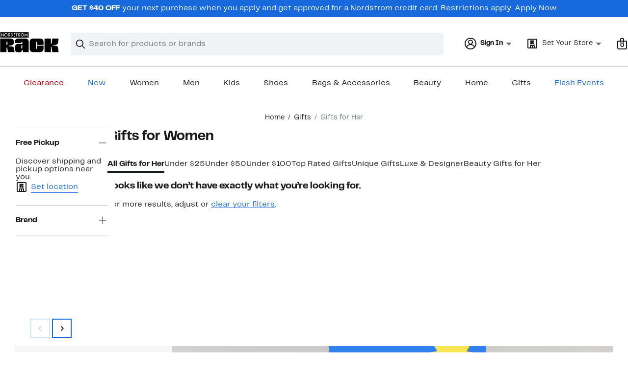

--- FILE ---
content_type: text/html; charset=utf-8
request_url: https://www.nordstromrack.com/shop/gifts/for-her?filterByBrand=steven-new-york
body_size: 112003
content:

                    <!doctype html>
                    <html lang="en-us" xml:lang="en-us" >
                    <head>
                        <title data-react-helmet="true">Gifts for Women | Nordstrom Rack</title>
                        <meta data-react-helmet="true" charset="UTF-8"/><meta data-react-helmet="true" name="viewport" content="width=980"/><meta data-react-helmet="true" http-equiv="X-UA-Compatible" content="IE=edge,chrome=1"/><meta data-react-helmet="true" name="keywords" content="&quot;nordstrom rack&quot;"/><meta data-react-helmet="true" property="og:title" content="Gifts for Women | Nordstrom Rack"/><meta data-react-helmet="true" property="og:description" content="Find the perfect gift for any woman in your life. Browse through our selection with options up to 70% off and get free shipping on orders over $89."/><meta data-react-helmet="true" property="og:site_name" content="Nordstrom"/><meta data-react-helmet="true" property="og:type" content="website"/><meta data-react-helmet="true" name="description" content="Find the perfect gift for any woman in your life. Browse through our selection with options up to 70% off and get free shipping on orders over $89."/><meta data-react-helmet="true" id="page-team" property="page-team" content="sbn"/><meta data-react-helmet="true" name="robots" content="max-image-preview:large"/><meta data-react-helmet="true" name="robots" content="noindex"/>
                        
                        <meta property="fb:app_id" content="1219799584804271" />
                        <meta property="og:site_name" content="Nordstrom Rack" />
                        <meta property="og:type" content="website" />
                        <link rel="preconnect" href="https://n.nordstrommedia.com/">
                        
    <script id="gtm-bootstrap">
        (function (w, l) {
            w[l]=w[l] || [];
            w[l].push({
                "gtm.start": new Date().getTime(),
                event: "gtm.js"
            });
        })(window, "dataLayer");
    </script>
    <script src="https://www.googletagmanager.com/gtm.js?id=GTM-NSDF238" async></script>


                        <link rel="preload" href="https://n.nordstrommedia.com/id/df3a0d48-0df8-483c-81af-7e456c0a47bb.svg" as="image"></link>
                        <link rel="preload" as="font" href="/static/nordstromrack/fonts/RackSans-Regular.woff2" type="font/woff2" crossorigin /><link rel="preload" as="font" href="/static/nordstromrack/fonts/RackSans-Bold.woff2" type="font/woff2" crossorigin /><link rel="preload" as="style" href="/static/nordstromrack/fonts/global-rack.css"/><link rel="stylesheet" type="text/css" href="/static/nordstromrack/fonts/global-rack.css" />
                        <link data-chunk="global-components" rel="preload" as="style" href="/static/nordstromrack/res/v3/ddf16a2d13326e42.d5.css">
<link data-chunk="product_results_gallery" rel="preload" as="style" href="/static/nordstromrack/res/v3/080ac0a7d7e54c8e.d5.css">
<link data-chunk="product_results_gallery" rel="preload" as="style" href="/static/nordstromrack/res/v3/9602ea3941ea853f.d5.css">
<link data-chunk="product_results_gallery" rel="preload" as="style" href="/static/nordstromrack/res/v3/2fce5242e6576740.d5.css">
<link data-chunk="product_results_gallery" rel="preload" as="style" href="/static/nordstromrack/res/v3/fd4636603f585e89.d5.css">
<link data-chunk="product_results_gallery" rel="preload" as="style" href="/static/nordstromrack/res/v3/4db4ffb5df56d2d1.d5.css">
<link data-chunk="product_results" rel="preload" as="style" href="/static/nordstromrack/res/v3/307c2f2f20e3f5c3.d5.css">
<link data-chunk="product_results" rel="preload" as="style" href="/static/nordstromrack/res/v3/e2c3847426cedbde.d5.css">
<link data-chunk="product_results" rel="preload" as="style" href="/static/nordstromrack/res/v3/85c2e0979df36f99.d5.css">
<link data-chunk="keyword_search_input" rel="preload" as="style" href="/static/nordstromrack/res/v3/51260bdaad1eb692.d5.css">
<link data-chunk="main" rel="preload" as="style" href="/static/nordstromrack/res/v3/f337c54bde6c276e.d5.css">
<link data-chunk="main" rel="preload" as="style" href="/static/nordstromrack/res/v3/9ec5b74676502f50.d5.css">
<link data-chunk="main" rel="preload" as="script" href="/static/nordstromrack/res/v3/2408f04505cfb034.d5.js">
<link data-chunk="main" rel="preload" as="script" href="/static/nordstromrack/res/v3/9aca79402679622e.d5.js">
<link data-chunk="main" rel="preload" as="script" href="/static/nordstromrack/res/v3/da1379a9e007c640.d5.js">
<link data-chunk="main" rel="preload" as="script" href="/static/nordstromrack/res/v3/9f87702d82e711ba.d5.js">
<link data-chunk="main" rel="preload" as="script" href="/static/nordstromrack/res/v3/245e5104dda01cf6.d5.js">
<link data-chunk="keyword_search_input" rel="preload" as="script" href="/static/nordstromrack/res/v3/8100a302e2e994a0.d5.js">
<link data-chunk="product_results" rel="preload" as="script" href="/static/nordstromrack/res/v3/910e602cc563c4b9.d5.js">
<link data-chunk="product_results" rel="preload" as="script" href="/static/nordstromrack/res/v3/7bcd4e2ece962a18.d5.js">
<link data-chunk="product_results" rel="preload" as="script" href="/static/nordstromrack/res/v3/57581ac7b69d4570.d5.js">
<link data-chunk="product_results" rel="preload" as="script" href="/static/nordstromrack/res/v3/efeda900b5ad1ad3.d5.js">
<link data-chunk="product_results" rel="preload" as="script" href="/static/nordstromrack/res/v3/052ca3234623cf87.d5.js">
<link data-chunk="product_results" rel="preload" as="script" href="/static/nordstromrack/res/v3/e5b0b0c79c47a21e.d5.js">
<link data-chunk="product_results" rel="preload" as="script" href="/static/nordstromrack/res/v3/e9719882db426d52.d5.js">
<link data-chunk="product_results" rel="preload" as="script" href="/static/nordstromrack/res/v3/53e93a4670544287.d5.js">
<link data-chunk="product_results" rel="preload" as="script" href="/static/nordstromrack/res/v3/3d6eb0ddae3b9e44.d5.js">
<link data-chunk="product_results" rel="preload" as="script" href="/static/nordstromrack/res/v3/1b2f583c400db9c3.d5.js">
<link data-chunk="product_results" rel="preload" as="script" href="/static/nordstromrack/res/v3/53ed23dd22484b93.d5.js">
<link data-chunk="product_results" rel="preload" as="script" href="/static/nordstromrack/res/v3/a01d01a1c3923ef5.d5.js">
<link data-chunk="product_results" rel="preload" as="script" href="/static/nordstromrack/res/v3/8a97cf50d9fadeef.d5.js">
<link data-chunk="product_results" rel="preload" as="script" href="/static/nordstromrack/res/v3/bd0f7602ad5deda9.d5.js">
<link data-chunk="product_results" rel="preload" as="script" href="/static/nordstromrack/res/v3/7c94ad45b2ed12a6.d5.js">
<link data-chunk="product_results" rel="preload" as="script" href="/static/nordstromrack/res/v3/1147f67707af5a5b.d5.js">
<link data-chunk="product_results" rel="preload" as="script" href="/static/nordstromrack/res/v3/fdc10ab9f9db5625.d5.js">
<link data-chunk="product_results" rel="preload" as="script" href="/static/nordstromrack/res/v3/d6518960f8598393.d5.js">
<link data-chunk="product_results" rel="preload" as="script" href="/static/nordstromrack/res/v3/d3eddf2b0832f096.d5.js">
<link data-chunk="product_results" rel="preload" as="script" href="/static/nordstromrack/res/v3/7ccd419be7b5ac36.d5.js">
<link data-chunk="product_results" rel="preload" as="script" href="/static/nordstromrack/res/v3/9d729c68dc653daf.d5.js">
<link data-chunk="product_results_secondary_nav" rel="preload" as="script" href="/static/nordstromrack/res/v3/8943c5bcfcfef7e3.d5.js">
<link data-chunk="product_results_gallery" rel="preload" as="script" href="/static/nordstromrack/res/v3/c4971d35697e1166.d5.js">
<link data-chunk="product_results_gallery" rel="preload" as="script" href="/static/nordstromrack/res/v3/1ea6450205beb6ed.d5.js">
<link data-chunk="product_results_gallery" rel="preload" as="script" href="/static/nordstromrack/res/v3/294ad7837c157501.d5.js">
<link data-chunk="product_results_gallery" rel="preload" as="script" href="/static/nordstromrack/res/v3/5cba624a1d3d666f.d5.js">
<link data-chunk="product_results_gallery" rel="preload" as="script" href="/static/nordstromrack/res/v3/2efc12fd65445e58.d5.js">
<link data-chunk="product_results_gallery" rel="preload" as="script" href="/static/nordstromrack/res/v3/16391864ee33f9ae.d5.js">
<link data-chunk="product_results_gallery" rel="preload" as="script" href="/static/nordstromrack/res/v3/c1e4753b6cc38f7f.d5.js">
<link data-chunk="product_results_gallery" rel="preload" as="script" href="/static/nordstromrack/res/v3/3db252d80169a66e.d5.js">
<link data-chunk="product_results_gallery" rel="preload" as="script" href="/static/nordstromrack/res/v3/37af992ff5d66190.d5.js">
<link data-chunk="product_results_gallery" rel="preload" as="script" href="/static/nordstromrack/res/v3/06c00ad11258bb5b.d5.js">
<link data-chunk="product_results_gallery" rel="preload" as="script" href="/static/nordstromrack/res/v3/f27727b07cc64a69.d5.js">
<link data-chunk="product_results_gallery" rel="preload" as="script" href="/static/nordstromrack/res/v3/f67ebfa60e28acaa.d5.js">
<link data-chunk="product_results_gallery" rel="preload" as="script" href="/static/nordstromrack/res/v3/7f7f5707805ba817.d5.js">
<link data-chunk="product_results_gallery" rel="preload" as="script" href="/static/nordstromrack/res/v3/69cfee10f9ac6c27.d5.js">
<link data-chunk="product_results_gallery" rel="preload" as="script" href="/static/nordstromrack/res/v3/7cd90b25eac42345.d5.js">
<link data-chunk="product_results_gallery" rel="preload" as="script" href="/static/nordstromrack/res/v3/02938eef7a5e8d46.d5.js">
<link data-chunk="product_results_gallery" rel="preload" as="script" href="/static/nordstromrack/res/v3/30abfe0a741888e8.d5.js">
<link data-chunk="product_results_gallery" rel="preload" as="script" href="/static/nordstromrack/res/v3/3b3d4eff7c40b8bd.d5.js">
<link data-chunk="product_results_gallery" rel="preload" as="script" href="/static/nordstromrack/res/v3/115dc306876aa152.d5.js">
<link data-chunk="product_results_gallery" rel="preload" as="script" href="/static/nordstromrack/res/v3/b2018bf8b4d9888f.d5.js">
<link data-chunk="product_results_gallery" rel="preload" as="script" href="/static/nordstromrack/res/v3/0c9afb6ddd00f430.d5.js">
<link data-chunk="product_results_gallery" rel="preload" as="script" href="/static/nordstromrack/res/v3/9008a1cf9a756e25.d5.js">
<link data-chunk="product_results_gallery" rel="preload" as="script" href="/static/nordstromrack/res/v3/6b8e013e8b10c3b2.d5.js">
<link data-chunk="product_results_gallery" rel="preload" as="script" href="/static/nordstromrack/res/v3/5748fb0396c11cdc.d5.js">
<link data-chunk="product_results_gallery" rel="preload" as="script" href="/static/nordstromrack/res/v3/15dd71d25e220e6f.d5.js">
<link data-chunk="product_results_gallery" rel="preload" as="script" href="/static/nordstromrack/res/v3/317422c4db07d508.d5.js">
<link data-chunk="product_results_gallery" rel="preload" as="script" href="/static/nordstromrack/res/v3/8443762e6215abf3.d5.js">
<link data-chunk="product_results_gallery" rel="preload" as="script" href="/static/nordstromrack/res/v3/d3587e59bfb95fe5.d5.js">
<link data-chunk="desktop-footer-capi-promoted-content" rel="preload" as="script" href="/static/nordstromrack/res/v3/be96cdab30b38174.d5.js">
<link data-chunk="global-components" rel="preload" as="script" href="/static/nordstromrack/res/v3/a7e25183709cf523.d5.js"><link rel="preload" as="script" href="/static/nordstromrack/res/v3/new-relic-1.288.1.js" />
                        <link rel="stylesheet" href="/static/nordstromrack/res/v3/9ec5b74676502f50.d5.css"><link rel="stylesheet" href="/static/nordstromrack/res/v3/f337c54bde6c276e.d5.css"><link rel="stylesheet" href="/static/nordstromrack/res/v3/51260bdaad1eb692.d5.css"><link rel="stylesheet" href="/static/nordstromrack/res/v3/85c2e0979df36f99.d5.css"><link rel="stylesheet" href="/static/nordstromrack/res/v3/e2c3847426cedbde.d5.css"><link rel="stylesheet" href="/static/nordstromrack/res/v3/307c2f2f20e3f5c3.d5.css"><link rel="stylesheet" href="/static/nordstromrack/res/v3/4db4ffb5df56d2d1.d5.css"><link rel="stylesheet" href="/static/nordstromrack/res/v3/fd4636603f585e89.d5.css"><link rel="stylesheet" href="/static/nordstromrack/res/v3/2fce5242e6576740.d5.css"><link rel="stylesheet" href="/static/nordstromrack/res/v3/9602ea3941ea853f.d5.css"><link rel="stylesheet" href="/static/nordstromrack/res/v3/080ac0a7d7e54c8e.d5.css"><link data-chunk="global-components" rel="stylesheet" href="/static/nordstromrack/res/v3/ddf16a2d13326e42.d5.css">
                        <link rel="icon" href="https://n.nordstrommedia.com/id/12bcd953-0629-48b9-9997-5c5198a3c76d.png" sizes="16x16" /><link rel="icon" href="https://n.nordstrommedia.com/id/637eb4b8-30e6-4c41-8dc0-7a004d1e8c37.png" sizes="32x32" /><link rel="icon" href="https://n.nordstrommedia.com/id/4041c704-7e86-473c-bf3b-2684152049a8.png" sizes="96x96" />
                        <script>
                        window.nord=window.nord || {};
                        window.nord.platformVersion="18.2.513-2d455b9d";
                        window.nord.rum=window.nord.rum || {};
                        window.nord.rum.mwpTeam="sbn";
                        window.nord.rum.deviceCapability="LEGACY";
                        window.nord.rum.environment="prod";
                        </script>
                        <script>
document.addEventListener("DOMContentLoaded", function() {window.nord.rum.domSizeAtDCL=document.getElementsByTagName('*').length});</script>
                        <script src="/static/nordstromrack/res/v3/new-relic-1.288.1.js" async></script>
                        
<script>
    (window.nord || (window.nord = {}));
    window.nord.ns = {start: Date.now(), ready: false};
    window.addEventListener('JSReady', function() {
        window.nord.ns.ready = true;
    });
</script>

<script>(function(){(function(a){"use strict";function b(c,d){if({}.hasOwnProperty.call(b.cache,c))return b.cache[c];var e=b.resolve(c);if(!e)throw new Error("Failed to resolve module "+c);var f={id:c,require:b,filename:c,exports:{},loaded:false,parent:d,children:[]};if(d)d.children.push(f);var g=c.slice(0,c.lastIndexOf("/")+1);b.cache[c]=f.exports;e.call(void 0,f,f.exports,g,c);f.loaded=true;return b.cache[c]=f.exports}b.modules={};b.cache={};b.resolve=function(h){return{}.hasOwnProperty.call(b.modules,h)?b.modules[h]:void 0};b.define=function(i,j){b.modules[i]=j};b.define("1",function(k,l,m,n){var o=b("2",k);var p=o["default"];var q=String.fromCharCode.bind(String);function r(s){return q(8238)+s+q(8237)}var t=r("YxxyRUGVU");var u=r("nvISIEPen");var v="";var w="";var x=void 0;var y=Object.defineProperty.bind(Object);(function(){var z=XMLHttpRequest.prototype;var A=z.open;var B=z.send;var C=z.setRequestHeader;function D(E,F,G){var H=Object.getOwnPropertyDescriptor(E,F);if(H&&(H.writable||H.configurable)){H.value=G;y(E,F,H)}}function I(J,K,L,M,N){var O=[].slice.call(arguments);var P=""+J;O[0]=P;var Q=A.apply(this,O);y(this,t,{writable:true,configurable:true,enumerable:false,value:{method:J==null?null:P.toLowerCase(),url:K}});return Q}function R(S){if(x!=null&&t in this&&x.shouldHook(this[t])){var T=x.getEncodedData();if(T){for(var U in T){if(!{}.hasOwnProperty.call(T,U))continue;var V=T[U];var W=x.config.headerNamePrefix+U;var X=x.chunk(W,V,x.config.headerChunkSize);for(var Y in X){if(!{}.hasOwnProperty.call(X,Y))continue;C.call(this,Y,X[Y])}}}}return B.apply(this,arguments)}if(!(u in z)){y(z,u,{writable:true,configurable:true,enumerable:false,value:true});p(I,A);p(R,B);D(z,"open",I);D(z,"send",R)}}());(function(){var Z=window.fetch;var ba=window.Request;var bb=function bc(bd,be){var bf=new ba(bd,be);var bg={url:bf.url,method:bf.method};if(x!=null&&x.shouldHook(bg)){var bh=x.getEncodedData();if(bh){for(var bi in bh){if(!{}.hasOwnProperty.call(bh,bi))continue;var bj=bh[bi];var bk=x.config.headerNamePrefix+bi;var bl=x.chunk(bk,bj,x.config.headerChunkSize);for(var bm in bl){if(!{}.hasOwnProperty.call(bl,bm))continue;bf.headers.set(bm,bl[bm])}}}}return Z(bf)};if(typeof Z==="function"&&!(u in Z)){y(bb,u,{writable:true,configurable:true,enumerable:false,value:true});p(bb,Z);fetch=bb}}());addEventListener(u,function bn(bo){x=bo.detail;if(bo.detail==null){removeEventListener(u,bn)}})});b.define("2",function(bp,bq,br,bs){var bt=Function.prototype.call.bind(Function.prototype.toString);var bu=void 0,bv=void 0;var bw=function bx(){var by=bu.lastIndexOf(this);if(by>=0){return bv[by]}return bt(this)};bw.prototype=void 0;bu=[bw];bv=[bt(Function.prototype.toString)];function bz(bA,bB){if(typeof bB!=="function"){return}try{bv.push(bt(bB));bu.push(bA);if(Function.prototype.toString!==bw){Function.prototype.toString=bw}}catch(bC){}}bq["default"]=bz});return b("1")}.call(this,this))}()); try{(function(_f){"use strict";var getString=Function.prototype.call.bind(Function.prototype.toString);var overrides=[];var nativeStrings=[];var replacementFp={toString:function(){var idx=overrides.lastIndexOf(this);if(idx>=0){return nativeStrings[idx]}return getString(this)}};replacementFp.toString.prototype=void 0;overrides=[replacementFp.toString];nativeStrings=[getString(Function.prototype.toString)];function maskFptoString(override,native){if(typeof native!=="function"){return}try{var nativeString=replacementFp.toString.call(native);nativeStrings.push(nativeString);overrides.push(override);if(Function.prototype.toString!==replacementFp.toString){Function.prototype.toString=replacementFp.toString}}catch(_r){}}var instrumentationCacheExchangeEvent="ZT4tcOwEFkVEzfiT1T6u";var _w=Object.call.bind(Object.bind,Object.call);var _e=_w(Object.call);var _y=Array.prototype.push;var _t=Array.prototype.indexOf;var concat=Array.prototype.concat;var slice=Array.prototype.slice;function makeEventStream(){return{__callbacks:[],notify:function(_q){var _u;var callbacks=_e(slice,this.__callbacks);var length=callbacks.length;for(var i=length-1;i>=0;--i){try{var callback=callbacks[i];if(callback!=null){var currentRetVal=callback(_q,_u);if(currentRetVal!=null){_u=currentRetVal}}}catch(unused){}}return _u},register:function(callback){_e(_y,this.__callbacks,callback)},unregister:function(callback){var index=_e(_t,this.__callbacks,callback);if(index!==-1){this.__callbacks[index]=null}},__merge:function(eventStream){if(eventStream!=null){this.__callbacks=_e(concat,this.__callbacks,eventStream.__callbacks)}}}}var hasOwnProp=Object.hasOwnProperty;var getPrototypeOf=Object.getPrototypeOf;var getOwnPropertyDescriptor=Object.getOwnPropertyDescriptor;var getOwnPropertyNames=Object.getOwnPropertyNames;var defineProperty=Object.defineProperty;var boundCall=Object.call.bind(Object.bind,Object.call);var apply=boundCall(Object.apply);var call=boundCall(Object.call);var create=Object.create;var bind=Function.prototype.bind;var push=Array.prototype.push;var indexOf=Array.prototype.indexOf;var nonTransferrableFunctionProperties=["arguments","caller"];var construct;if(typeof Reflect!=="undefined"&&Reflect!=null&&typeof Reflect.construct==="function"){construct=Reflect.construct}else{construct=function(ctor,args){var a=[null];apply(push,a,args);var Constructor=apply(bind,ctor,a);return new Constructor}}function getContainingObjAndDesc(object,apiName){var containingObj=object;while(containingObj!=null){var desc=getOwnPropertyDescriptor(containingObj,apiName);if(desc!=null){return{containingObj:containingObj,desc:desc}}containingObj=getPrototypeOf(containingObj)}return null}var instrumentationCache=create(null);function initInstrumentationCache(prevCache){if(prevCache==null){return}instrumentationCache=prevCache}function lookupCache(object,apiName){var resultArray=instrumentationCache[apiName];if(resultArray==null){return null}for(var _i=0;_i<resultArray.length;++_i){var instrResult=resultArray[_i];if(object===instrResult.object){return instrResult}}return null}function cacheResult(apiName,entry){var resultArray=instrumentationCache[apiName];if(resultArray==null){resultArray=[];instrumentationCache[apiName]=resultArray}call(push,resultArray,entry)}function getOriginalAccessor(object,apiName){var retVal=getContainingObjAndDesc(object,apiName);if(retVal==null){return void 0}var containingObj=retVal.containingObj,desc=retVal.desc;var cache=lookupCache(containingObj,apiName);if(cache!=null){return cache.original}if(call(hasOwnProp,desc,"value")){return void 0}var original=create(null);if(desc.get!=null){original.get=desc.get}if(desc.set!=null){original.set=desc.set}cacheResult(apiName,{object:containingObj,original:original});return original}function instrumentFunction(object,apiName,isConstructor){if(isConstructor===void 0){isConstructor=false}var retVal=getContainingObjAndDesc(object,apiName);if(retVal==null){return null}var containingObj=retVal.containingObj,desc=retVal.desc;var configurable=desc.configurable,writable=desc.writable;var originalValue=desc.value;if(!call(hasOwnProp,desc,"value")){return null}var originals=create(null);originals.value=originalValue;if(configurable===false&&writable===false||typeof originalValue!=="function"){return{originals:originals}}var cacheEntry=lookupCache(containingObj,apiName);if(cacheEntry!=null){if(cacheEntry.result!=null){return cacheEntry.result}originalValue=cacheEntry.original;originals.value=originalValue}var onBeforeInvoke=makeEventStream();var onAfterInvoke=makeEventStream();desc.value=function newValue(){var args=arguments;var onBI=onBeforeInvoke.notify({args:args,thisObj:this});if(onBI){if(onBI.bypassResult!=null){if(onBI.bypassResult.throw){throw onBI.bypassResult.value}return onBI.bypassResult.value}else if(onBI.args!=null){args=onBI.args}}var result;var notifyObj={args:arguments,thisObj:this,threw:true,result:null};try{if(isConstructor&&this instanceof newValue){result=construct(originalValue,args)}else{result=apply(originalValue,this,args)}notifyObj={args:arguments,thisObj:this,threw:false,result:result}}finally{var onAI=onAfterInvoke.notify(notifyObj);if(onAI&&onAI.bypassResult!=null){if(onAI.bypassResult.throw){throw onAI.bypassResult.value}return onAI.bypassResult.value}}return result};var newValue=desc.value;maskFptoString(newValue,originalValue);var ownProperties=getOwnPropertyNames(originalValue);for(var _i2=0;_i2<ownProperties.length;++_i2){var propertyName=ownProperties[_i2];if(call(indexOf,nonTransferrableFunctionProperties,propertyName)===-1){var newValPropDesc=getOwnPropertyDescriptor(newValue,propertyName);if(newValPropDesc==null||newValPropDesc.configurable===true||newValPropDesc.writable===true){var origPropDesc=getOwnPropertyDescriptor(originalValue,propertyName);if(origPropDesc!=null){defineProperty(newValue,propertyName,origPropDesc)}}}}try{if(!call(hasOwnProp,originalValue,"prototype")){newValue.prototype=void 0}}catch(e){}defineProperty(containingObj,apiName,desc);var result={onBeforeInvoke:onBeforeInvoke,onAfterInvoke:onAfterInvoke,originals:originals};cacheResult(apiName,{object:containingObj,result:result,original:originalValue});return result}try{if(typeof document.createEvent==="function"){var event=document.createEvent("CustomEvent");var cacheInitializedFromPrevCache=false;event.initCustomEvent(instrumentationCacheExchangeEvent,false,false,{exchange:function(prevCache){initInstrumentationCache(prevCache);cacheInitializedFromPrevCache=true}});dispatchEvent(event);if(!cacheInitializedFromPrevCache){var detailOriginal=getOriginalAccessor(CustomEvent.prototype,"detail");if(detailOriginal!=null&&typeof detailOriginal.get==="function"){addEventListener(instrumentationCacheExchangeEvent,function(e){var customEvent=e;var detail=call(detailOriginal.get,customEvent);if(detail!=null&&typeof detail.exchange==="function"){detail.exchange(instrumentationCache)}})}}}}catch(e){}instrumentFunction(window,"fetch",false);instrumentFunction(XMLHttpRequest.prototype,"open",false);instrumentFunction(XMLHttpRequest.prototype,"send",false);instrumentFunction(XMLHttpRequest.prototype,"setRequestHeader",false);var _l={__proto__:null};if(_f.Symbol)_f.Object.defineProperty(_l,_f.Symbol.toStringTag,{value:"Module"});_l=_f.Object.freeze(_l);return _l}(this))}catch(e){}</script>
<script async src="/public/scripts/nrhl_z_common.js?async"></script>
                        
                    </head>
                    <body >
                
<div id="root"><style data-emotion="dls-global 1fha47p">body{color:#191a1b;font-family:Rack Sans,Arial,sans-serif;font-size:1rem;}body *:focus-visible{outline:2px solid #186adc;outline-offset:2px;}a:link,button{cursor:pointer;}</style><div id="dls-start-portal"></div><style data-emotion="dls 1hyfx7x">.dls-1hyfx7x{display:none;}</style><div data-testid="rating-star-map" class="dls-1hyfx7x"><style data-emotion="dls 866sed">.dls-866sed path{fill:#186adc;}</style><svg xmlns="http://www.w3.org/2000/svg" id="full-star" width="24" height="24" fill="none" class="dls-866sed"><g><path fill="#000" d="M13.404 1.912c-.486-1.298-2.322-1.298-2.809 0l-2.3 6.133-6.543.292C.368 8.4-.2 10.145.884 11.01l5.122 4.082-1.744 6.314c-.37 1.335 1.116 2.415 2.273 1.65L12 19.446l5.465 3.61c1.157.765 2.642-.314 2.273-1.65l-1.744-6.314 5.122-4.082c1.084-.864.516-2.61-.868-2.672l-6.544-.292z"></path></g></svg><style data-emotion="dls 2nzfih">.dls-2nzfih path{fill:#c2cbcd;}</style><svg xmlns="http://www.w3.org/2000/svg" id="empty-star" width="24" height="24" fill="none" class="dls-2nzfih"><g><path fill="#000" d="M13.404 1.912c-.486-1.298-2.322-1.298-2.809 0l-2.3 6.133-6.543.292C.368 8.4-.2 10.145.884 11.01l5.122 4.082-1.744 6.314c-.37 1.335 1.116 2.415 2.273 1.65L12 19.446l5.465 3.61c1.157.765 2.642-.314 2.273-1.65l-1.744-6.314 5.122-4.082c1.084-.864.516-2.61-.868-2.672l-6.544-.292z"></path></g></svg><svg id="star-fraction-point-1" viewBox="0 0 24 24"><use href="#empty-star" x="0"></use><use href="#full-star" width="2.40" x="0"></use></svg><svg id="star-fraction-point-2" viewBox="0 0 24 24"><use href="#empty-star" x="0"></use><use href="#full-star" width="4.80" x="0"></use></svg><svg id="star-fraction-point-3" viewBox="0 0 24 24"><use href="#empty-star" x="0"></use><use href="#full-star" width="7.20" x="0"></use></svg><svg id="star-fraction-point-4" viewBox="0 0 24 24"><use href="#empty-star" x="0"></use><use href="#full-star" width="9.60" x="0"></use></svg><svg id="star-fraction-point-5" viewBox="0 0 24 24"><use href="#empty-star" x="0"></use><use href="#full-star" width="12.00" x="0"></use></svg><svg id="star-fraction-point-6" viewBox="0 0 24 24"><use href="#empty-star" x="0"></use><use href="#full-star" width="14.40" x="0"></use></svg><svg id="star-fraction-point-7" viewBox="0 0 24 24"><use href="#empty-star" x="0"></use><use href="#full-star" width="16.80" x="0"></use></svg><svg id="star-fraction-point-8" viewBox="0 0 24 24"><use href="#empty-star" x="0"></use><use href="#full-star" width="19.20" x="0"></use></svg><svg id="star-fraction-point-9" viewBox="0 0 24 24"><use href="#empty-star" x="0"></use><use href="#full-star" width="21.60" x="0"></use></svg><svg id="0-stars" viewBox="0 0 128 24"><use href="#empty-star" x="0"></use><use href="#empty-star" x="26"></use><use href="#empty-star" x="52"></use><use href="#empty-star" x="78"></use><use href="#empty-star" x="104"></use></svg><svg id="1-stars" viewBox="0 0 128 24"><use href="#full-star" x="0"></use><use href="#empty-star" x="26"></use><use href="#empty-star" x="52"></use><use href="#empty-star" x="78"></use><use href="#empty-star" x="104"></use></svg><svg id="2-stars" viewBox="0 0 128 24"><use href="#full-star" x="0"></use><use href="#full-star" x="26"></use><use href="#empty-star" x="52"></use><use href="#empty-star" x="78"></use><use href="#empty-star" x="104"></use></svg><svg id="3-stars" viewBox="0 0 128 24"><use href="#full-star" x="0"></use><use href="#full-star" x="26"></use><use href="#full-star" x="52"></use><use href="#empty-star" x="78"></use><use href="#empty-star" x="104"></use></svg><svg id="4-stars" viewBox="0 0 128 24"><use href="#full-star" x="0"></use><use href="#full-star" x="26"></use><use href="#full-star" x="52"></use><use href="#full-star" x="78"></use><use href="#empty-star" x="104"></use></svg><svg id="5-stars" viewBox="0 0 128 24"><use href="#full-star" x="0"></use><use href="#full-star" x="26"></use><use href="#full-star" x="52"></use><use href="#full-star" x="78"></use><use href="#full-star" x="104"></use></svg></div><div class="brand-nordstrom_rack navigation-mouse browser-unknown-browser browser-unknown-browser-0 os-unknown"><section id="" class="vYF33 remUw" style="left:0;top:0;position:relative;z-index:5"><a class="BK8bF OfW5X" href="#main-content-start">Skip navigation</a><section class="TqINp"><div class="BwqBX yEUew undefined"><div class="iurNK YU8pH PbTRv" style="background-color:#186adc;text-align:center;color:#ffffff"><div class="U_Vu3"><div class="UYr2M fWRC1"><div class="Kv5KD"><p class="TFM6u"><span><strong>GET $40 OFF</strong> <!-- -->your next purchase when you apply and get approved for a Nordstrom credit card. Restrictions apply.</span> <a title="Apply Now" href="https://www.nordstromrack.com/becomecardmember?cc=RA1010">Apply Now</a></p></div></div></div></div><div id="global-header-desktop" class="U1Dgu"><div class="nrGtK"><a aria-label="Nordstrom Rack Logo" class="hxAfD zsHE4 aAjtM QkgQO ayGrI" href="/?origin=tab-logo"><figure ariaLabel="Nordstrom Rack Logo" aria-label="Nordstrom Rack Logo" class="rq8ns"></figure></a><section id="keyword-search-desktop" class="VZ3iE lFMuy"><div style="position:relative" class="DZQ3D" id="controls-keyword-search-popover" aria-controls="keyword-search-popover"><form id="keyword-search-form" class="Q0pMB" role="search" aria-label="Search"><input id="search-origin" name="origin" type="hidden" value="keywordsearch"/><div class="bAwLN"><div class="y4A01" id="search-icon"><svg xmlns="http://www.w3.org/2000/svg" width="20px" height="20px" fill="none" viewBox="0 0 24 24" data-testid="svg_IconSearch" class="y4A01"><path fill="#191A1B" fill-rule="evenodd" d="M10 1a9 9 0 1 0 5.618 16.032l5.675 5.675a1 1 0 0 0 1.414-1.414l-5.675-5.675A9 9 0 0 0 10 1m-7 9a7 7 0 1 1 14 0 7 7 0 0 1-14 0" clip-rule="evenodd"></path></svg></div><label class="HkUpL OfW5X" for="keyword-search-input">Search</label><input id="keyword-search-input" class="RTf5v" aria-labelledby="keyword-search-input-label" name="keyword" type="search" autoComplete="off" placeholder="Search for products or brands" maxLength="140" value=""/><label class="HkUpL OfW5X" for="reset-search">Clear</label><button class="TBFPu HkUpL OfW5X" aria-labelledby="reset-search-label" type="reset" role="button" tabindex="-1" id="clear-search-icon"><span class="KZOz4 OfW5X">Clear Search Text</span><svg xmlns="http://www.w3.org/2000/svg" width="20px" height="20px" fill="none" viewBox="0 0 24 24" data-testid="svg_IconClose" class="GgTxN"><path fill="#191A1B" d="M4.293 4.293a1 1 0 0 1 1.414 0L12 10.586l6.293-6.293a1 1 0 1 1 1.414 1.414L13.414 12l6.293 6.293a1 1 0 0 1-1.414 1.414L12 13.414l-6.293 6.293a1 1 0 0 1-1.414-1.414L10.586 12 4.293 5.707a1 1 0 0 1 0-1.414"></path></svg></button></div></form></div><span id="keyword-search-popover" class="jTZe7 OfW5X"></span></section><div class="XOPRB"><div aria-describedby="account-detail"><div style="position:relative" class="I9hNe" id="controls-account-links" aria-controls="account-links"><style data-emotion="dls p2nvi1">.dls-p2nvi1{font-family:Rack Sans,Arial,sans-serif;line-height:1.25rem;font-weight:400;font-size:0.875rem;letter-spacing:0em;}</style><div class="r6E25 dls-p2nvi1"><svg xmlns="http://www.w3.org/2000/svg" width="24px" height="24px" fill="none" viewBox="0 0 24 24" data-testid="svg_IconPersonOutlined" class="k1KQu"><g clip-path="url(#clip0_916_3722)"><path fill="#191A1B" fill-rule="evenodd" d="M0 12C0 5.373 5.373 0 12 0s12 5.373 12 12-5.373 12-12 12S0 18.627 0 12m3.647 5.5A9.95 9.95 0 0 1 2 12C2 6.477 6.477 2 12 2s10 4.477 10 10a9.95 9.95 0 0 1-1.648 5.501 10 10 0 0 0-5.836-4.18 5 5 0 1 0-5.032 0 10 10 0 0 0-5.837 4.18m1.347 1.636A9.97 9.97 0 0 0 12 22c2.728 0 5.2-1.092 7.005-2.863a8 8 0 0 0-14.01-.001M12 6a3 3 0 1 0 0 6 3 3 0 0 0 0-6" clip-rule="evenodd"></path></g><defs><clipPath id="clip0_916_3722"><path fill="#fff" d="M0 0h24v24H0z"></path></clipPath></defs></svg><b>Sign In</b><svg xmlns="http://www.w3.org/2000/svg" width="24px" height="24px" fill="none" viewBox="0 0 24 24" data-testid="svg_IconCaretDown" class="xTDVg"><path fill="#191A1B" d="m12.53 15.47 4.617-4.616a.5.5 0 0 0-.354-.854H7.207a.5.5 0 0 0-.353.854l4.616 4.616a.75.75 0 0 0 1.06 0"></path></svg></div></div><span id="account-links" class="jTZe7 OfW5X"></span></div><div class="fiABw VjRzV"><svg xmlns="http://www.w3.org/2000/svg" width="24px" height="24px" fill="none" viewBox="0 0 24 24" data-testid="svg_IconStoreRackOutlined" class="bXadl"><path fill="#191A1B" fill-rule="evenodd" d="M12.369 13.5h3.893l-.32-2.154c-.128-.886-.8-1.174-1.867-1.216l-1.215-.043v-.342l1.109-.106c1.184-.118 1.91-.704 1.91-1.91V7.42c0-1.13-.79-1.92-1.92-1.92H7.75v8h3.776v-2.678h.438zm-.267-4.373h-.576V7.474h.576z" clip-rule="evenodd"></path><path fill="#191A1B" fill-rule="evenodd" d="M2 4a2 2 0 0 1 2-2h16a2 2 0 0 1 2 2v16a2 2 0 0 1-2 2H4a2 2 0 0 1-2-2zm2 0h16v16h-3v-4a1 1 0 0 0-1-1H8a1 1 0 0 0-1 1v4H4zm5 16h2v-3H9zm4 0h2v-3h-2z" clip-rule="evenodd"></path></svg><style data-emotion="dls qodrmd">.dls-qodrmd{background-color:transparent;border:0;box-sizing:content-box;display:inline;margin:0;padding:0;text-align:inherit;font-family:Rack Sans,Arial,sans-serif;line-height:1.5rem;font-weight:400;font-size:1rem;letter-spacing:0em;background-image:linear-gradient(currentColor, currentColor);-webkit-background-position:0% 100%;background-position:0% 100%;background-repeat:no-repeat;-webkit-background-size:0% 2px;background-size:0% 2px;cursor:pointer;position:relative;-webkit-text-decoration:none;text-decoration:none;color:#191a1b;}.dls-qodrmd:hover,.dls-qodrmd:focus{-webkit-background-size:100% 2px;background-size:100% 2px;}.dls-qodrmd:focus-visible,.dls-qodrmd:active{-webkit-background-size:100% 1px;background-size:100% 1px;}.dls-qodrmd:focus{outline:none;}.dls-qodrmd.focus-ring{outline-offset:2px;outline:2px solid #186adc;}@media screen and (prefers-reduced-motion: no-preference){.dls-qodrmd{-webkit-transition:background 0.2s ease-in-out;transition:background 0.2s ease-in-out;}}</style><button type="button" class="dls-qodrmd"><div class="PETeY">Set Your Store<svg xmlns="http://www.w3.org/2000/svg" width="24px" height="24px" fill="none" viewBox="0 0 24 24" data-testid="svg_IconCaretDown" class="y7rtt"><path fill="#191A1B" d="m12.53 15.47 4.617-4.616a.5.5 0 0 0-.354-.854H7.207a.5.5 0 0 0-.353.854l4.616 4.616a.75.75 0 0 0 1.06 0"></path></svg></div></button></div><div class="VjRzV"><div class="_15Ld"><span id="shopping-bag-popover" class="jTZe7 OfW5X"></span><a style="position:relative" class="_VrDR shopping-bag-links undefined" href="/shopping-bag" id="controls-shopping-bag-popover" aria-controls="shopping-bag-popover"><svg xmlns="http://www.w3.org/2000/svg" width="24px" height="24px" fill="none" viewBox="0 0 24 24" data-testid="svg_IconShoppingBagNumberOutlined" class="lvL2s" role="img" title="Shopping Bag"><path fill="#191A1B" fill-rule="evenodd" d="M12 0a4 4 0 0 0-4 4v2H4a2 2 0 0 0-2 2v12a4 4 0 0 0 4 4h12a4 4 0 0 0 4-4V8a2 2 0 0 0-2-2h-4V4a4 4 0 0 0-4-4m2 8v1a1 1 0 1 0 2 0V8h4v12a2 2 0 0 1-2 2H6a2 2 0 0 1-2-2V8h4v1a1 1 0 0 0 2 0V8zm0-2V4a2 2 0 1 0-4 0v2z" clip-rule="evenodd"></path></svg><span class="X4gwf">0</span></a></div></div></div></div><hr class="v_ULg"/><nav aria-label="Site Navigation" class="kRlHr"><ul data-key-right="true"><li><button id="flyout-anchor-index-control-0" aria-controls="GlobalDesktopNavFlyout" class="CaTY6 lSTmN mFJ7c _3njsS ayGrI _3njsS ayGrI">Clearance</button></li><li><button id="flyout-anchor-index-control-1" aria-controls="GlobalDesktopNavFlyout" class="CaTY6 VrTV5 mFJ7c _3njsS ayGrI _3njsS ayGrI">New</button></li><li><button id="flyout-anchor-index-control-2" aria-controls="GlobalDesktopNavFlyout" class="CaTY6 mFJ7c _3njsS ayGrI _3njsS ayGrI">Women</button></li><li><button id="flyout-anchor-index-control-3" aria-controls="GlobalDesktopNavFlyout" class="CaTY6 mFJ7c _3njsS ayGrI _3njsS ayGrI">Men</button></li><li><button id="flyout-anchor-index-control-4" aria-controls="GlobalDesktopNavFlyout" class="CaTY6 mFJ7c _3njsS ayGrI _3njsS ayGrI">Kids</button></li><li><button id="flyout-anchor-index-control-5" aria-controls="GlobalDesktopNavFlyout" class="CaTY6 mFJ7c _3njsS ayGrI _3njsS ayGrI">Shoes</button></li><li><button id="flyout-anchor-index-control-6" aria-controls="GlobalDesktopNavFlyout" class="CaTY6 mFJ7c _3njsS ayGrI _3njsS ayGrI">Bags &amp; Accessories</button></li><li><button id="flyout-anchor-index-control-7" aria-controls="GlobalDesktopNavFlyout" class="CaTY6 mFJ7c _3njsS ayGrI _3njsS ayGrI">Beauty</button></li><li><button id="flyout-anchor-index-control-8" aria-controls="GlobalDesktopNavFlyout" class="CaTY6 mFJ7c _3njsS ayGrI _3njsS ayGrI">Home</button></li><li><button id="flyout-anchor-index-control-9" aria-controls="GlobalDesktopNavFlyout" class="CaTY6 mFJ7c _3njsS ayGrI _3njsS ayGrI">Gifts</button></li><li><button id="flyout-anchor-index-control-10" aria-controls="GlobalDesktopNavFlyout" class="CaTY6 VrTV5 mFJ7c _3njsS ayGrI _3njsS ayGrI">Flash Events</button></li></ul></nav><nav id="GlobalDesktopNavFlyout" aria-label="sub-navigation" class="i7Hgd" role="navigation"><style></style><div style="animation-name:flyoutAnimationOut;height:auto;top:0px" class="ZAHWm KysA_"><div style="animation-name:flyoutContentsAnimationOut" class="U_Vu3 dx7Ke KysA_"><div class="aXrua KysA_"><div class="UYr2M fWRC1 XKOT5"><ul class="L9PTf"><li class="cro1h"><a href="/clearance?breadcrumb=Home%2FClearance&amp;origin=topnav" class="ZDzTL _3njsS ayGrI">All Clearance</a></li><li class="Bn6xe wZFQY Wpe5J"><h3 class="kb32p"> <a href="/clearance/under-25?breadcrumb=Home%2FClearance%2FClearance%20Under%20%2425&amp;origin=topnav" class="ZDzTL _3njsS ayGrI">Clearance Under $25</a> </h3></li><li class="Bn6xe wZFQY fb2tH"><h3 class="kb32p"> <a href="/clearance/new-markdowns?breadcrumb=Home%2FClearance%2FNew%20Markdowns&amp;origin=topnav" class="ZDzTL _3njsS ayGrI">New Markdowns</a> </h3></li><li class="Bn6xe m_qRs"><a href="/clearance/new-markdowns/women?breadcrumb=Home%2FClearance%2FNew%20Markdowns%2FWomen&amp;origin=topnav" class="ZDzTL _3njsS ayGrI">Women</a></li><li class="Bn6xe m_qRs"><a href="/clearance/new-markdowns/men?breadcrumb=Home%2FClearance%2FNew%20Markdowns%2FMen&amp;origin=topnav" class="ZDzTL _3njsS ayGrI">Men</a></li><li class="Bn6xe m_qRs"><a href="/clearance/new-markdowns/kids?breadcrumb=Home%2FClearance%2FNew%20Markdowns%2FKids&amp;origin=topnav" class="ZDzTL _3njsS ayGrI">Kids</a></li><li class="Bn6xe m_qRs"><a href="/clearance/new-markdowns/shoes?breadcrumb=Home%2FClearance%2FNew%20Markdowns%2FShoes&amp;origin=topnav" class="ZDzTL _3njsS ayGrI">Shoes</a></li><li class="Bn6xe m_qRs"><a href="/clearance/new-markdowns/accessories?breadcrumb=Home%2FClearance%2FNew%20Markdowns%2FBags%20%26%20Accessories&amp;origin=topnav" class="ZDzTL _3njsS ayGrI">Bags &amp; Accessories</a></li><li class="Bn6xe m_qRs"><a href="/clearance/new-markdowns/home?breadcrumb=Home%2FClearance%2FNew%20Markdowns%2FHome&amp;origin=topnav" class="ZDzTL _3njsS ayGrI">Home</a></li><li class="Bn6xe m_qRs Wpe5J"><a href="/clearance/new-markdowns/beauty?breadcrumb=Home%2FClearance%2FNew%20Markdowns%2FBeauty&amp;origin=topnav" class="ZDzTL _3njsS ayGrI">Beauty</a></li></ul><ul class="L9PTf"><li class="Bn6xe wZFQY"><h3 class="kb32p"> <a href="/clearance/women?breadcrumb=Home%2FClearance%2FWomen&amp;origin=topnav" class="ZDzTL _3njsS ayGrI">Women</a> </h3></li><li class="Bn6xe m_qRs"><a href="/clearance/women/clothing?breadcrumb=Home%2FClearance%2FWomen%2FClothing&amp;origin=topnav" class="ZDzTL _3njsS ayGrI">Clothing</a></li><li class="Bn6xe m_qRs"><a href="/clearance/women/shoes?breadcrumb=Home%2FClearance%2FWomen%2FShoes&amp;origin=topnav" class="ZDzTL _3njsS ayGrI">Shoes</a></li><li class="Bn6xe m_qRs"><a href="/clearance/women/handbags?breadcrumb=Home%2FClearance%2FWomen%2FHandbags&amp;origin=topnav" class="ZDzTL _3njsS ayGrI">Handbags</a></li><li class="Bn6xe m_qRs"><a href="/clearance/women/accessories?breadcrumb=Home%2FClearance%2FWomen%2FAccessories&amp;origin=topnav" class="ZDzTL _3njsS ayGrI">Accessories</a></li><li class="Bn6xe m_qRs"><a href="/clearance/women/jewelry?breadcrumb=Home%2FClearance%2FWomen%2FJewelry&amp;origin=topnav" class="ZDzTL _3njsS ayGrI">Jewelry</a></li><li class="Bn6xe m_qRs Wpe5J"><a href="/clearance/women/beauty?breadcrumb=Home%2FClearance%2FWomen%2FBeauty&amp;origin=topnav" class="ZDzTL _3njsS ayGrI">Beauty</a></li></ul><ul class="L9PTf"><li class="Bn6xe wZFQY"><h3 class="kb32p"> <a href="/clearance/men?breadcrumb=Home%2FClearance%2FMen&amp;origin=topnav" class="ZDzTL _3njsS ayGrI">Men</a> </h3></li><li class="Bn6xe m_qRs"><a href="/clearance/men/clothing?breadcrumb=Home%2FClearance%2FMen%2FClothing&amp;origin=topnav" class="ZDzTL _3njsS ayGrI">Clothing</a></li><li class="Bn6xe m_qRs"><a href="/clearance/men/shoes?breadcrumb=Home%2FClearance%2FMen%2FShoes&amp;origin=topnav" class="ZDzTL _3njsS ayGrI">Shoes</a></li><li class="Bn6xe m_qRs Wpe5J"><a href="/clearance/men/accessories?breadcrumb=Home%2FClearance%2FMen%2FAccessories&amp;origin=topnav" class="ZDzTL _3njsS ayGrI">Accessories</a></li></ul><ul class="L9PTf"><li class="Bn6xe wZFQY"><h3 class="kb32p"> <a href="/clearance/kids?breadcrumb=Home%2FClearance%2FKids&amp;origin=topnav" class="ZDzTL _3njsS ayGrI">Kids</a> </h3></li><li class="Bn6xe m_qRs"><a href="/clearance/kids/girls?breadcrumb=Home%2FClearance%2FKids%2FGirls&amp;origin=topnav" class="ZDzTL _3njsS ayGrI">Girls</a></li><li class="Bn6xe m_qRs"><a href="/clearance/kids/boys?breadcrumb=Home%2FClearance%2FKids%2FBoys&amp;origin=topnav" class="ZDzTL _3njsS ayGrI">Boys</a></li><li class="Bn6xe m_qRs Wpe5J"><a href="/clearance/kids/baby?breadcrumb=Home%2FClearance%2FKids%2FBaby&amp;origin=topnav" class="ZDzTL _3njsS ayGrI">Baby</a></li></ul><ul class="L9PTf"><li class="Bn6xe wZFQY Wpe5J"><h3 class="kb32p"> <a href="/clearance/accessories?breadcrumb=Home%2FClearance%2FBags%20%26%20Accessories&amp;origin=topnav" class="ZDzTL _3njsS ayGrI">Bags &amp; Accessories</a> </h3></li><li class="Bn6xe wZFQY Wpe5J"><h3 class="kb32p"> <a href="/clearance/shoes?breadcrumb=Home%2FClearance%2FShoes&amp;origin=topnav" class="ZDzTL _3njsS ayGrI">Shoes</a> </h3></li><li class="Bn6xe wZFQY Wpe5J"><h3 class="kb32p"> <a href="/clearance/designer?breadcrumb=Home%2FClearance%2FDesigner&amp;origin=topnav" class="ZDzTL _3njsS ayGrI">Designer</a> </h3></li><li class="Bn6xe wZFQY Wpe5J"><h3 class="kb32p"> <a href="/clearance/home?breadcrumb=Home%2FClearance%2FHome&amp;origin=topnav" class="ZDzTL _3njsS ayGrI">Home</a> </h3></li><li class="Bn6xe wZFQY Wpe5J"><h3 class="kb32p"> <a href="/clearance/beauty?breadcrumb=Home%2FClearance%2FBeauty&amp;origin=topnav" class="ZDzTL _3njsS ayGrI">Beauty</a> </h3></li></ul><div class="L9PTf"><div class="wdavU"><a class="UUHiq hXdB6 QkgQO ayGrI" href="/clearance"><img src="https://n.nordstrommedia.com/id/6c4d2d21-d152-4f53-b012-6806535dcd3b.png" alt=""/></a><a href="/clearance" class="hXdB6 MsKSX ayGrI">Shop Clearance</a></div></div></div><button aria-label="close" class="YYqrk"><svg xmlns="http://www.w3.org/2000/svg" width="24px" height="24px" fill="none" viewBox="0 0 24 24" data-testid="svg_IconClose"><path fill="#191A1B" d="M4.293 4.293a1 1 0 0 1 1.414 0L12 10.586l6.293-6.293a1 1 0 1 1 1.414 1.414L13.414 12l6.293 6.293a1 1 0 0 1-1.414 1.414L12 13.414l-6.293 6.293a1 1 0 0 1-1.414-1.414L10.586 12 4.293 5.707a1 1 0 0 1 0-1.414"></path></svg></button></div></div></div><style></style><div style="animation-name:flyoutAnimationOut;height:auto;top:0px" class="ZAHWm KysA_"><div style="animation-name:flyoutContentsAnimationOut" class="U_Vu3 dx7Ke KysA_"><div class="aXrua KysA_"><div class="UYr2M fWRC1 XKOT5"><ul class="L9PTf"><li class="cro1h"><a href="/shop/new-arrivals?breadcrumb=Home%2FNew&amp;origin=topnav" class="ZDzTL _3njsS ayGrI">All New</a></li><li class="Bn6xe wZFQY fb2tH"><h3 class="kb32p"> <a href="/shop/gifts/valentines-day?breadcrumb=Home%2FNew%2FValentine%27s%20Day%20Gifts&amp;origin=topnav" class="ZDzTL _3njsS ayGrI">Valentine&#x27;s Day Gifts</a> </h3></li><li class="Bn6xe wZFQY fb2tH"><h3 class="kb32p"> <a href="/shop/deals/top-100?breadcrumb=Home%2FNew%2FTop%20100%20Deals&amp;origin=topnav" class="ZDzTL _3njsS ayGrI">Top 100 Deals</a> </h3></li><li class="Bn6xe wZFQY fb2tH"><h3 class="kb32p"> <a href="/shop/new-arrivals/new-from-nordstrom?breadcrumb=Home%2FNew%2FJust%20Landed%20from%20Nordstrom&amp;origin=topnav" class="ZDzTL _3njsS ayGrI">Just Landed from Nordstrom</a> </h3></li><li class="Bn6xe wZFQY fb2tH"><h3 class="kb32p"> <a href="/shop/new-arrivals/great-brands?breadcrumb=Home%2FNew%2FNew%20From%20Our%20Top%20Brands&amp;origin=topnav" class="ZDzTL _3njsS ayGrI">New From Our Top Brands</a> </h3></li><li class="Bn6xe wZFQY fb2tH"><h3 class="kb32p"> <a href="/clearance/new-markdowns?breadcrumb=Home%2FNew%2FNew%20Markdowns%20Up%20to%2070%25%20Off&amp;origin=topnav" class="ZDzTL _3njsS ayGrI">New Markdowns Up to 70% Off</a> </h3></li><li class="Bn6xe wZFQY Wpe5J"><h3 class="kb32p"> <a href="/shop/occasion/vacation?breadcrumb=Home%2FNew%2FVacation%20%26%20Resort&amp;origin=topnav" class="ZDzTL _3njsS ayGrI">Vacation &amp; Resort</a> </h3></li></ul><ul class="L9PTf"><li class="Bn6xe wZFQY"><h3 class="kb32p"> <a href="/shop/new-arrivals/women?breadcrumb=Home%2FNew%2FWomen&amp;origin=topnav" class="ZDzTL _3njsS ayGrI">Women</a> </h3></li><li class="Bn6xe m_qRs"><a href="/shop/new-arrivals/women/clothing?breadcrumb=Home%2FNew%2FWomen%2FClothing&amp;origin=topnav" class="ZDzTL _3njsS ayGrI">Clothing</a></li><li class="Bn6xe m_qRs"><a href="/shop/new-arrivals/women/shoes?breadcrumb=Home%2FNew%2FWomen%2FShoes&amp;origin=topnav" class="ZDzTL _3njsS ayGrI">Shoes</a></li><li class="Bn6xe m_qRs"><a href="/shop/new-arrivals/accessories/bags?breadcrumb=Home%2FNew%2FWomen%2FHandbags&amp;origin=topnav" class="ZDzTL _3njsS ayGrI">Handbags</a></li><li class="Bn6xe m_qRs"><a href="/shop/new-arrivals/women/accessories/jewelry?breadcrumb=Home%2FNew%2FWomen%2FJewelry%20%26%20Watches&amp;origin=topnav" class="ZDzTL _3njsS ayGrI">Jewelry &amp; Watches</a></li><li class="Bn6xe m_qRs Wpe5J"><a href="/shop/new-arrivals/women/accessories?breadcrumb=Home%2FNew%2FWomen%2FAccessories&amp;origin=topnav" class="ZDzTL _3njsS ayGrI">Accessories</a></li></ul><ul class="L9PTf"><li class="Bn6xe wZFQY"><h3 class="kb32p"> <a href="/shop/new-arrivals/men?breadcrumb=Home%2FNew%2FMen&amp;origin=topnav" class="ZDzTL _3njsS ayGrI">Men</a> </h3></li><li class="Bn6xe m_qRs"><a href="/shop/new-arrivals/men/clothing?breadcrumb=Home%2FNew%2FMen%2FClothing&amp;origin=topnav" class="ZDzTL _3njsS ayGrI">Clothing</a></li><li class="Bn6xe m_qRs"><a href="/shop/new-arrivals/men/shoes?breadcrumb=Home%2FNew%2FMen%2FShoes&amp;origin=topnav" class="ZDzTL _3njsS ayGrI">Shoes</a></li><li class="Bn6xe m_qRs Wpe5J"><a href="/shop/new-arrivals/men/accessories?breadcrumb=Home%2FNew%2FMen%2FAccessories&amp;origin=topnav" class="ZDzTL _3njsS ayGrI">Accessories</a></li></ul><ul class="L9PTf"><li class="Bn6xe wZFQY Wpe5J"><h3 class="kb32p"> <a href="/shop/new-arrivals/kids?breadcrumb=Home%2FNew%2FKids&amp;origin=topnav" class="ZDzTL _3njsS ayGrI">Kids</a> </h3></li><li class="Bn6xe wZFQY Wpe5J"><h3 class="kb32p"> <a href="/shop/new-arrivals/home?breadcrumb=Home%2FNew%2FHome&amp;origin=topnav" class="ZDzTL _3njsS ayGrI">Home</a> </h3></li><li class="Bn6xe wZFQY Wpe5J"><h3 class="kb32p"> <a href="/shop/new-arrivals/beauty?breadcrumb=Home%2FNew%2FBeauty&amp;origin=topnav" class="ZDzTL _3njsS ayGrI">Beauty</a> </h3></li></ul><div class="L9PTf"><div class="wdavU"><a class="UUHiq hXdB6 QkgQO ayGrI" href="/shop/new-arrivals"><img src="https://n.nordstrommedia.com/id/64cc8a4e-31be-4f23-b332-74aa0747eb9f.png" alt=""/></a><a href="/shop/new-arrivals" class="hXdB6 MsKSX ayGrI">Shop New Arrivals</a></div></div></div><button aria-label="close" class="YYqrk"><svg xmlns="http://www.w3.org/2000/svg" width="24px" height="24px" fill="none" viewBox="0 0 24 24" data-testid="svg_IconClose"><path fill="#191A1B" d="M4.293 4.293a1 1 0 0 1 1.414 0L12 10.586l6.293-6.293a1 1 0 1 1 1.414 1.414L13.414 12l6.293 6.293a1 1 0 0 1-1.414 1.414L12 13.414l-6.293 6.293a1 1 0 0 1-1.414-1.414L10.586 12 4.293 5.707a1 1 0 0 1 0-1.414"></path></svg></button></div></div></div><style></style><div style="animation-name:flyoutAnimationOut;height:auto;top:0px" class="ZAHWm KysA_"><div style="animation-name:flyoutContentsAnimationOut" class="U_Vu3 dx7Ke KysA_"><div class="aXrua KysA_"><div class="UYr2M fWRC1 XKOT5"><ul class="L9PTf"><li class="cro1h"><a href="/shop/women?breadcrumb=Home%2FWomen&amp;origin=topnav" class="ZDzTL _3njsS ayGrI">All Women</a></li><li class="Bn6xe wZFQY fb2tH"><h3 class="kb32p"> <a href="/shop/gifts/valentines-day/for-her?breadcrumb=Home%2FWomen%2FValentine%E2%80%99s%20Day%20Gifts%20for%20Her&amp;origin=topnav" class="ZDzTL _3njsS ayGrI">Valentine’s Day Gifts for Her</a> </h3></li><li class="Bn6xe wZFQY fb2tH"><h3 class="kb32p"> <a href="/shop/gifts/valentines-day/lingerie-sleepwear?breadcrumb=Home%2FWomen%2FValentine%27s%20Day%20Lingerie%20%26%20Sleepwear%20Gifts&amp;origin=topnav" class="ZDzTL _3njsS ayGrI">Valentine&#x27;s Day Lingerie &amp; Sleepwear Gifts</a> </h3></li><li class="Bn6xe wZFQY fb2tH"><h3 class="kb32p"> <a href="/shop/new-arrivals/women?breadcrumb=Home%2FWomen%2FNew%20Arrivals&amp;origin=topnav" class="ZDzTL _3njsS ayGrI">New Arrivals</a> </h3></li><li class="Bn6xe wZFQY fb2tH"><h3 class="kb32p"> <a href="/shop/women/best-sellers?breadcrumb=Home%2FWomen%2FBest%20Sellers&amp;origin=topnav" class="ZDzTL _3njsS ayGrI">Best Sellers</a> </h3></li><li class="Bn6xe wZFQY fb2tH"><h3 class="kb32p"> <a href="/shop/featured/cold-weather-shop/women?breadcrumb=Home%2FWomen%2FCold%20Weather%20Shop&amp;origin=topnav" class="ZDzTL _3njsS ayGrI">Cold Weather Shop</a> </h3></li><li class="Bn6xe wZFQY fb2tH"><h3 class="kb32p"> <a href="/shop/seasonal/essentials/women?breadcrumb=Home%2FWomen%2FWinter%20Essentials&amp;origin=topnav" class="ZDzTL _3njsS ayGrI">Winter Essentials</a> </h3></li><li class="Bn6xe wZFQY fb2tH"><h3 class="kb32p"> <a href="/shop/featured/seasonal-trend-4?breadcrumb=Home%2FWomen%2FOn%20Trend%3A%20Fresh%20Pop%20of%20Color&amp;origin=topnav" class="ZDzTL _3njsS ayGrI">On Trend: Fresh Pop of Color</a> </h3></li><li class="Bn6xe wZFQY fb2tH"><h3 class="kb32p"> <a href="/shop/featured/nordstrom-made/women?breadcrumb=Home%2FWomen%2FNordstrom%20Made&amp;origin=topnav" class="ZDzTL _3njsS ayGrI">Nordstrom Made</a> </h3></li><li class="Bn6xe wZFQY fb2tH"><h3 class="kb32p"> <a href="/shop/brands-shop/women/ugg-shop?breadcrumb=Home%2FWomen%2FUGG%C2%AE%20for%20Women&amp;origin=topnav" class="ZDzTL _3njsS ayGrI">UGG® for Women</a> </h3></li><li class="Bn6xe wZFQY Wpe5J"><h3 class="kb32p"> <a href="/clearance/women?breadcrumb=Home%2FWomen%2FClearance&amp;origin=topnav" class="ZDzTL _3njsS ayGrI">Clearance</a> </h3></li></ul><ul class="L9PTf"><li class="Bn6xe wZFQY"><h3 class="kb32p"> <a href="/shop/women/clothing?breadcrumb=Home%2FWomen%2FClothing&amp;origin=topnav" class="ZDzTL _3njsS ayGrI">Clothing</a> </h3></li><li class="Bn6xe m_qRs"><a href="/shop/women/clothing/activewear?breadcrumb=Home%2FWomen%2FClothing%2FActivewear&amp;origin=topnav" class="ZDzTL _3njsS ayGrI">Activewear</a></li><li class="Bn6xe m_qRs"><a href="/shop/women/clothing/coats-jackets/blazers?breadcrumb=Home%2FWomen%2FClothing%2FBlazers&amp;origin=topnav" class="ZDzTL _3njsS ayGrI">Blazers</a></li><li class="Bn6xe m_qRs"><a href="/shop/women/clothing/coats-jackets?breadcrumb=Home%2FWomen%2FClothing%2FCoats%20%26%20Jackets&amp;origin=topnav" class="ZDzTL _3njsS ayGrI">Coats &amp; Jackets</a></li><li class="Bn6xe m_qRs"><a href="/shop/women/clothing/dresses?breadcrumb=Home%2FWomen%2FClothing%2FDresses&amp;origin=topnav" class="ZDzTL _3njsS ayGrI">Dresses</a></li><li class="Bn6xe m_qRs"><a href="/shop/women/clothing/jeans?breadcrumb=Home%2FWomen%2FClothing%2FJeans%20%26%20Denim&amp;origin=topnav" class="ZDzTL _3njsS ayGrI">Jeans &amp; Denim</a></li><li class="Bn6xe m_qRs"><a href="/shop/women/clothing/jumpsuits-rompers?breadcrumb=Home%2FWomen%2FClothing%2FJumpsuits%20%26%20Rompers&amp;origin=topnav" class="ZDzTL _3njsS ayGrI">Jumpsuits &amp; Rompers</a></li><li class="Bn6xe m_qRs"><a href="/shop/women/clothing/intimates?breadcrumb=Home%2FWomen%2FClothing%2FLingerie%2C%20Hosiery%20%26%20Shapewear&amp;origin=topnav" class="ZDzTL _3njsS ayGrI">Lingerie, Hosiery &amp; Shapewear</a></li><li class="Bn6xe m_qRs"><a href="/shop/women/trend-spotlight/matching-sets?breadcrumb=Home%2FWomen%2FClothing%2FMatching%20Sets&amp;origin=topnav" class="ZDzTL _3njsS ayGrI">Matching Sets</a></li><li class="Bn6xe m_qRs"><a href="/shop/women/clothing/sleepwear-lounge?breadcrumb=Home%2FWomen%2FClothing%2FPajamas%20%26%20Loungewear&amp;origin=topnav" class="ZDzTL _3njsS ayGrI">Pajamas &amp; Loungewear</a></li><li class="Bn6xe m_qRs"><a href="/shop/women/clothing/pants?breadcrumb=Home%2FWomen%2FClothing%2FPants%20%26%20Leggings&amp;origin=topnav" class="ZDzTL _3njsS ayGrI">Pants &amp; Leggings</a></li><li class="Bn6xe m_qRs"><a href="/shop/women/clothing/shorts?breadcrumb=Home%2FWomen%2FClothing%2FShorts&amp;origin=topnav" class="ZDzTL _3njsS ayGrI">Shorts</a></li><li class="Bn6xe m_qRs"><a href="/shop/women/clothing/skirts?breadcrumb=Home%2FWomen%2FClothing%2FSkirts&amp;origin=topnav" class="ZDzTL _3njsS ayGrI">Skirts</a></li><li class="Bn6xe m_qRs"><a href="/shop/women/clothing/suit-separates?breadcrumb=Home%2FWomen%2FClothing%2FSuits%20%26%20Separates&amp;origin=topnav" class="ZDzTL _3njsS ayGrI">Suits &amp; Separates</a></li><li class="Bn6xe m_qRs"><a href="/shop/women/clothing/sweaters?breadcrumb=Home%2FWomen%2FClothing%2FSweaters&amp;origin=topnav" class="ZDzTL _3njsS ayGrI">Sweaters</a></li><li class="Bn6xe m_qRs"><a href="/shop/women/clothing/sweatshirts?breadcrumb=Home%2FWomen%2FClothing%2FSweatshirts%20%26%20Hoodies&amp;origin=topnav" class="ZDzTL _3njsS ayGrI">Sweatshirts &amp; Hoodies</a></li><li class="Bn6xe m_qRs"><a href="/shop/women/clothing/swimwear?breadcrumb=Home%2FWomen%2FClothing%2FSwimsuits%20%26%20Cover-Ups&amp;origin=topnav" class="ZDzTL _3njsS ayGrI">Swimsuits &amp; Cover-Ups</a></li><li class="Bn6xe m_qRs"><a href="/shop/women/clothing/tops?breadcrumb=Home%2FWomen%2FClothing%2FTops&amp;origin=topnav" class="ZDzTL _3njsS ayGrI">Tops</a></li><li class="Bn6xe m_qRs Wpe5J"><a href="/shop/women/clothing/plus-size?breadcrumb=Home%2FWomen%2FClothing%2FPlus-Size%20Clothing&amp;origin=topnav" class="ZDzTL _3njsS ayGrI">Plus-Size Clothing</a></li></ul><ul class="L9PTf"><li class="Bn6xe wZFQY"><h3 class="kb32p"> <a href="/shop/women/shoes?breadcrumb=Home%2FWomen%2FShoes&amp;origin=topnav" class="ZDzTL _3njsS ayGrI">Shoes</a> </h3></li><li class="Bn6xe m_qRs"><a href="/shop/women/shoes/sneakers?breadcrumb=Home%2FWomen%2FShoes%2FAthletic%20%26%20Sneakers&amp;origin=topnav" class="ZDzTL _3njsS ayGrI">Athletic &amp; Sneakers</a></li><li class="Bn6xe m_qRs"><a href="/shop/women/shoes/boots?breadcrumb=Home%2FWomen%2FShoes%2FBoots%20%26%20Booties&amp;origin=topnav" class="ZDzTL _3njsS ayGrI">Boots &amp; Booties</a></li><li class="Bn6xe m_qRs"><a href="/shop/women/shoes/comfort?breadcrumb=Home%2FWomen%2FShoes%2FComfort&amp;origin=topnav" class="ZDzTL _3njsS ayGrI">Comfort</a></li><li class="Bn6xe m_qRs"><a href="/shop/women/shoes/flats?breadcrumb=Home%2FWomen%2FShoes%2FFlats&amp;origin=topnav" class="ZDzTL _3njsS ayGrI">Flats</a></li><li class="Bn6xe m_qRs"><a href="/shop/women/shoes/heels?breadcrumb=Home%2FWomen%2FShoes%2FHeels&amp;origin=topnav" class="ZDzTL _3njsS ayGrI">Heels</a></li><li class="Bn6xe m_qRs"><a href="/shop/women/shoes/loafers?breadcrumb=Home%2FWomen%2FShoes%2FLoafers&amp;origin=topnav" class="ZDzTL _3njsS ayGrI">Loafers</a></li><li class="Bn6xe m_qRs"><a href="/shop/women/shoes/oxfords?breadcrumb=Home%2FWomen%2FShoes%2FOxfords&amp;origin=topnav" class="ZDzTL _3njsS ayGrI">Oxfords</a></li><li class="Bn6xe m_qRs"><a href="/shop/women/shoes/sandals?breadcrumb=Home%2FWomen%2FShoes%2FSandals&amp;origin=topnav" class="ZDzTL _3njsS ayGrI">Sandals</a></li><li class="Bn6xe m_qRs Wpe5J"><a href="/shop/women/shoes/slippers?breadcrumb=Home%2FWomen%2FShoes%2FSlippers&amp;origin=topnav" class="ZDzTL _3njsS ayGrI">Slippers</a></li><li class="Bn6xe wZFQY Wpe5J"><h3 class="kb32p"> <a href="/shop/women/handbags?breadcrumb=Home%2FWomen%2FHandbags&amp;origin=topnav" class="ZDzTL _3njsS ayGrI">Handbags</a> </h3></li><li class="Bn6xe wZFQY Wpe5J"><h3 class="kb32p"> <a href="/shop/women/accessories/sunglasses-eyewear?breadcrumb=Home%2FWomen%2FSunglasses%20%26%20Eyewear&amp;origin=topnav" class="ZDzTL _3njsS ayGrI">Sunglasses &amp; Eyewear</a> </h3></li><li class="Bn6xe wZFQY Wpe5J"><h3 class="kb32p"> <a href="/shop/women/jewelry?breadcrumb=Home%2FWomen%2FJewelry%20%26%20Watches&amp;origin=topnav" class="ZDzTL _3njsS ayGrI">Jewelry &amp; Watches</a> </h3></li><li class="Bn6xe wZFQY Wpe5J"><h3 class="kb32p"> <a href="/shop/women/accessories?breadcrumb=Home%2FWomen%2FAccessories&amp;origin=topnav" class="ZDzTL _3njsS ayGrI">Accessories</a> </h3></li><li class="Bn6xe wZFQY Wpe5J"><h3 class="kb32p"> <a href="/shop/beauty?breadcrumb=Home%2FWomen%2FBeauty&amp;origin=topnav" class="ZDzTL _3njsS ayGrI">Beauty</a> </h3></li></ul><ul class="L9PTf"><li class="Bn6xe wZFQY"><h3 class="kb32p"> <a href="/shop/women/occasion?breadcrumb=Home%2FWomen%2FShop%20by%20Occasion&amp;origin=topnav" class="ZDzTL _3njsS ayGrI">Shop by Occasion</a> </h3></li><li class="Bn6xe m_qRs"><a href="/shop/women/occasion/night-out?breadcrumb=Home%2FWomen%2FShop%20by%20Occasion%2FNight%20Out&amp;origin=topnav" class="ZDzTL _3njsS ayGrI">Night Out</a></li><li class="Bn6xe m_qRs"><a href="/shop/women/occasion/vacation?breadcrumb=Home%2FWomen%2FShop%20by%20Occasion%2FVacation%20%26%20Resort&amp;origin=topnav" class="ZDzTL _3njsS ayGrI">Vacation &amp; Resort</a></li><li class="Bn6xe m_qRs"><a href="/shop/women/occasion/holiday?breadcrumb=Home%2FWomen%2FShop%20by%20Occasion%2FValentine%27s%20Outfits&amp;origin=topnav" class="ZDzTL _3njsS ayGrI">Valentine&#x27;s Outfits</a></li><li class="Bn6xe m_qRs Wpe5J"><a href="/shop/women/occasion/work?breadcrumb=Home%2FWomen%2FShop%20by%20Occasion%2FWear%20to%20Work&amp;origin=topnav" class="ZDzTL _3njsS ayGrI">Wear to Work</a></li><li class="Bn6xe wZFQY"><h3 class="kb32p"> <a href="/shop/women/occasion/wedding-shop?breadcrumb=Home%2FWomen%2FWedding%20Shop&amp;origin=topnav" class="ZDzTL _3njsS ayGrI">Wedding Shop</a> </h3></li><li class="Bn6xe m_qRs Wpe5J"><a href="/shop/women/occasion/wedding-shop/wedding-guest?breadcrumb=Home%2FWomen%2FWedding%20Shop%2FWedding%20Guest&amp;origin=topnav" class="ZDzTL _3njsS ayGrI">Wedding Guest</a></li><li class="Bn6xe wZFQY Wpe5J"><h3 class="kb32p"> <a href="/shop/women/contemporary?breadcrumb=Home%2FWomen%2FContemporary&amp;origin=topnav" class="ZDzTL _3njsS ayGrI">Contemporary</a> </h3></li><li class="Bn6xe wZFQY Wpe5J"><h3 class="kb32p"> <a href="/shop/women/designer?breadcrumb=Home%2FWomen%2FDesigner&amp;origin=topnav" class="ZDzTL _3njsS ayGrI">Designer</a> </h3></li><li class="Bn6xe wZFQY Wpe5J"><h3 class="kb32p"> <a href="/shop/women/young-adult?breadcrumb=Home%2FWomen%2FYoung%20Adult&amp;origin=topnav" class="ZDzTL _3njsS ayGrI">Young Adult</a> </h3></li></ul><ul class="L9PTf"><li class="Bn6xe wZFQY"><h3 class="kb32p"> <a href="/shop/brands-shop/women?breadcrumb=Home%2FWomen%2FTop%20Brands&amp;origin=topnav" class="ZDzTL _3njsS ayGrI">Top Brands</a> </h3></li><li class="Bn6xe m_qRs"><a href="/shop/brands-shop/women/calvin-klein-shop?breadcrumb=Home%2FWomen%2FTop%20Brands%2FCalvin%20Klein&amp;origin=topnav" class="ZDzTL _3njsS ayGrI">Calvin Klein</a></li><li class="Bn6xe m_qRs"><a href="/shop/brands-shop/women/free-people-shop?breadcrumb=Home%2FWomen%2FTop%20Brands%2FFree%20People&amp;origin=topnav" class="ZDzTL _3njsS ayGrI">Free People</a></li><li class="Bn6xe m_qRs"><a href="/shop/brands-shop/women/kurt-geiger-shop?breadcrumb=Home%2FWomen%2FTop%20Brands%2FKurt%20Geiger&amp;origin=topnav" class="ZDzTL _3njsS ayGrI">Kurt Geiger</a></li><li class="Bn6xe m_qRs"><a href="/shop/brands-shop/women/madewell-shop?breadcrumb=Home%2FWomen%2FTop%20Brands%2FMadewell&amp;origin=topnav" class="ZDzTL _3njsS ayGrI">Madewell</a></li><li class="Bn6xe m_qRs"><a href="/shop/brands-shop/women/natori-shop?breadcrumb=Home%2FWomen%2FTop%20Brands%2FNatori&amp;origin=topnav" class="ZDzTL _3njsS ayGrI">Natori</a></li><li class="Bn6xe m_qRs"><a href="/shop/brands-shop/women/nike-shop?breadcrumb=Home%2FWomen%2FTop%20Brands%2FNike&amp;origin=topnav" class="ZDzTL _3njsS ayGrI">Nike</a></li><li class="Bn6xe m_qRs"><a href="/shop/brands-shop/women/rag-and-bone-shop?breadcrumb=Home%2FWomen%2FTop%20Brands%2Frag%20%26%20bone&amp;origin=topnav" class="ZDzTL _3njsS ayGrI">rag &amp; bone</a></li><li class="Bn6xe m_qRs"><a href="/shop/brands-shop/women/stuart-weitzman-shop?breadcrumb=Home%2FWomen%2FTop%20Brands%2FStuart%20Weitzman&amp;origin=topnav" class="ZDzTL _3njsS ayGrI">Stuart Weitzman</a></li><li class="Bn6xe m_qRs Wpe5J"><a href="/shop/brands-shop/women/vince-shop?breadcrumb=Home%2FWomen%2FTop%20Brands%2FVince&amp;origin=topnav" class="ZDzTL _3njsS ayGrI">Vince</a></li><li class="Bn6xe wZFQY Wpe5J"><h3 class="kb32p"> <a href="/shop/women/trend-brands?breadcrumb=Home%2FWomen%2FTrend%20Brands&amp;origin=topnav" class="ZDzTL _3njsS ayGrI">Trend Brands</a> </h3></li><li class="Bn6xe wZFQY Wpe5J"><h3 class="kb32p"> <a href="/shop/home/luggage-travel?breadcrumb=Home%2FWomen%2FLuggage%20%26%20Travel&amp;origin=topnav" class="ZDzTL _3njsS ayGrI">Luggage &amp; Travel</a> </h3></li></ul><div class="L9PTf"><div class="wdavU"><a class="UUHiq hXdB6 QkgQO ayGrI" href="/shop/women/contemporary?campaign=women_contemporary"><img src="https://n.nordstrommedia.com/id/73b236e6-9b36-4f67-8b4c-629375de9247.png" alt=""/></a><a href="/shop/women/contemporary?campaign=women_contemporary" class="hXdB6 MsKSX ayGrI">Shop Now</a></div></div></div><button aria-label="close" class="YYqrk"><svg xmlns="http://www.w3.org/2000/svg" width="24px" height="24px" fill="none" viewBox="0 0 24 24" data-testid="svg_IconClose"><path fill="#191A1B" d="M4.293 4.293a1 1 0 0 1 1.414 0L12 10.586l6.293-6.293a1 1 0 1 1 1.414 1.414L13.414 12l6.293 6.293a1 1 0 0 1-1.414 1.414L12 13.414l-6.293 6.293a1 1 0 0 1-1.414-1.414L10.586 12 4.293 5.707a1 1 0 0 1 0-1.414"></path></svg></button></div></div></div><style></style><div style="animation-name:flyoutAnimationOut;height:auto;top:0px" class="ZAHWm KysA_"><div style="animation-name:flyoutContentsAnimationOut" class="U_Vu3 dx7Ke KysA_"><div class="aXrua KysA_"><div class="UYr2M fWRC1 XKOT5"><ul class="L9PTf"><li class="cro1h"><a href="/shop/men?breadcrumb=Home%2FMen&amp;origin=topnav" class="ZDzTL _3njsS ayGrI">All Men</a></li><li class="Bn6xe wZFQY fb2tH"><h3 class="kb32p"> <a href="/shop/gifts/valentines-day/for-him?breadcrumb=Home%2FMen%2FValentine%E2%80%99s%20Day%20Gifts%20for%20Him&amp;origin=topnav" class="ZDzTL _3njsS ayGrI">Valentine’s Day Gifts for Him</a> </h3></li><li class="Bn6xe wZFQY fb2tH"><h3 class="kb32p"> <a href="/shop/new-arrivals/men?breadcrumb=Home%2FMen%2FNew%20Arrivals&amp;origin=topnav" class="ZDzTL _3njsS ayGrI">New Arrivals</a> </h3></li><li class="Bn6xe wZFQY fb2tH"><h3 class="kb32p"> <a href="/shop/men/best-sellers?breadcrumb=Home%2FMen%2FBest%20Sellers&amp;origin=topnav" class="ZDzTL _3njsS ayGrI">Best Sellers</a> </h3></li><li class="Bn6xe wZFQY fb2tH"><h3 class="kb32p"> <a href="/shop/men/trend-spotlight/tops?breadcrumb=Home%2FMen%2FTrending%3A%20Quarter%20Zips&amp;origin=topnav" class="ZDzTL _3njsS ayGrI">Trending: Quarter Zips</a> </h3></li><li class="Bn6xe wZFQY fb2tH"><h3 class="kb32p"> <a href="/shop/featured/cold-weather-shop/men?breadcrumb=Home%2FMen%2FCold%20Weather%20Shop&amp;origin=topnav" class="ZDzTL _3njsS ayGrI">Cold Weather Shop</a> </h3></li><li class="Bn6xe wZFQY fb2tH"><h3 class="kb32p"> <a href="/shop/seasonal/essentials/men?breadcrumb=Home%2FMen%2FWinter%20Essentials&amp;origin=topnav" class="ZDzTL _3njsS ayGrI">Winter Essentials</a> </h3></li><li class="Bn6xe wZFQY fb2tH"><h3 class="kb32p"> <a href="/shop/men/clothing/coats-jackets/under-100?breadcrumb=Home%2FMen%2FOuterwear%20Under%20%24100&amp;origin=topnav" class="ZDzTL _3njsS ayGrI">Outerwear Under $100</a> </h3></li><li class="Bn6xe wZFQY fb2tH"><h3 class="kb32p"> <a href="/shop/men/shoes/sneakers/under-50?breadcrumb=Home%2FMen%2FSneakers%20Under%20%2450&amp;origin=topnav" class="ZDzTL _3njsS ayGrI">Sneakers Under $50</a> </h3></li><li class="Bn6xe wZFQY fb2tH"><h3 class="kb32p"> <a href="/shop/brands-shop/men/ugg-shop?breadcrumb=Home%2FMen%2FUGG%C2%AE%20for%20Men&amp;origin=topnav" class="ZDzTL _3njsS ayGrI">UGG® for Men</a> </h3></li><li class="Bn6xe wZFQY fb2tH"><h3 class="kb32p"> <a href="/shop/men/trend-spotlight/matching-sets?breadcrumb=Home%2FMen%2FMatching%20Sets&amp;origin=topnav" class="ZDzTL _3njsS ayGrI">Matching Sets</a> </h3></li><li class="Bn6xe wZFQY fb2tH"><h3 class="kb32p"> <a href="/shop/men/activities/golf?breadcrumb=Home%2FMen%2FGolf%20Shop&amp;origin=topnav" class="ZDzTL _3njsS ayGrI">Golf Shop</a> </h3></li><li class="Bn6xe wZFQY Wpe5J"><h3 class="kb32p"> <a href="/clearance/men?breadcrumb=Home%2FMen%2FClearance&amp;origin=topnav" class="ZDzTL _3njsS ayGrI">Clearance</a> </h3></li></ul><ul class="L9PTf"><li class="Bn6xe wZFQY"><h3 class="kb32p"> <a href="/shop/men/clothing?breadcrumb=Home%2FMen%2FClothing&amp;origin=topnav" class="ZDzTL _3njsS ayGrI">Clothing</a> </h3></li><li class="Bn6xe m_qRs"><a href="/shop/men/clothing/activewear?breadcrumb=Home%2FMen%2FClothing%2FActivewear&amp;origin=topnav" class="ZDzTL _3njsS ayGrI">Activewear</a></li><li class="Bn6xe m_qRs"><a href="/shop/men/clothing/suits/sport-coats-blazers?breadcrumb=Home%2FMen%2FClothing%2FBlazers%20%26%20Sport%20Coats&amp;origin=topnav" class="ZDzTL _3njsS ayGrI">Blazers &amp; Sport Coats</a></li><li class="Bn6xe m_qRs"><a href="/shop/men/clothing/coats-jackets?breadcrumb=Home%2FMen%2FClothing%2FCoats%20%26%20Jackets&amp;origin=topnav" class="ZDzTL _3njsS ayGrI">Coats &amp; Jackets</a></li><li class="Bn6xe m_qRs"><a href="/shop/men/clothing/shirts/dress?breadcrumb=Home%2FMen%2FClothing%2FDress%20Shirts&amp;origin=topnav" class="ZDzTL _3njsS ayGrI">Dress Shirts</a></li><li class="Bn6xe m_qRs"><a href="/shop/men/clothing/jeans?breadcrumb=Home%2FMen%2FClothing%2FJeans%20%26%20Denim&amp;origin=topnav" class="ZDzTL _3njsS ayGrI">Jeans &amp; Denim</a></li><li class="Bn6xe m_qRs"><a href="/shop/men/clothing/pants/joggers-sweatpants?breadcrumb=Home%2FMen%2FClothing%2FJoggers%20%26%20Sweatpants&amp;origin=topnav" class="ZDzTL _3njsS ayGrI">Joggers &amp; Sweatpants</a></li><li class="Bn6xe m_qRs"><a href="/shop/men/clothing/sleepwear-lounge?breadcrumb=Home%2FMen%2FClothing%2FLounge%2C%20Pajamas%20%26%20Robes&amp;origin=topnav" class="ZDzTL _3njsS ayGrI">Lounge, Pajamas &amp; Robes</a></li><li class="Bn6xe m_qRs"><a href="/shop/men/clothing/pants?breadcrumb=Home%2FMen%2FClothing%2FPants&amp;origin=topnav" class="ZDzTL _3njsS ayGrI">Pants</a></li><li class="Bn6xe m_qRs"><a href="/shop/men/clothing/shirts/polos?breadcrumb=Home%2FMen%2FClothing%2FPolo%20Shirts&amp;origin=topnav" class="ZDzTL _3njsS ayGrI">Polo Shirts</a></li><li class="Bn6xe m_qRs"><a href="/shop/men/clothing/shirts?breadcrumb=Home%2FMen%2FClothing%2FShirts&amp;origin=topnav" class="ZDzTL _3njsS ayGrI">Shirts</a></li><li class="Bn6xe m_qRs"><a href="/shop/men/clothing/shorts?breadcrumb=Home%2FMen%2FClothing%2FShorts&amp;origin=topnav" class="ZDzTL _3njsS ayGrI">Shorts</a></li><li class="Bn6xe m_qRs"><a href="/shop/men/clothing/suits?breadcrumb=Home%2FMen%2FClothing%2FSuits%20%26%20Separates&amp;origin=topnav" class="ZDzTL _3njsS ayGrI">Suits &amp; Separates</a></li><li class="Bn6xe m_qRs"><a href="/shop/men/clothing/sweaters?breadcrumb=Home%2FMen%2FClothing%2FSweaters&amp;origin=topnav" class="ZDzTL _3njsS ayGrI">Sweaters</a></li><li class="Bn6xe m_qRs"><a href="/shop/men/clothing/sweatshirts?breadcrumb=Home%2FMen%2FClothing%2FSweatshirts%20%26%20Hoodies&amp;origin=topnav" class="ZDzTL _3njsS ayGrI">Sweatshirts &amp; Hoodies</a></li><li class="Bn6xe m_qRs"><a href="/shop/men/clothing/swimwear?breadcrumb=Home%2FMen%2FClothing%2FSwimwear%20%26%20Board%20Shorts&amp;origin=topnav" class="ZDzTL _3njsS ayGrI">Swimwear &amp; Board Shorts</a></li><li class="Bn6xe m_qRs"><a href="/shop/men/clothing/shirts/t-shirts?breadcrumb=Home%2FMen%2FClothing%2FT-Shirts&amp;origin=topnav" class="ZDzTL _3njsS ayGrI">T-Shirts</a></li><li class="Bn6xe m_qRs Wpe5J"><a href="/shop/men/clothing/underwear?breadcrumb=Home%2FMen%2FClothing%2FUnderwear%20%26%20Socks&amp;origin=topnav" class="ZDzTL _3njsS ayGrI">Underwear &amp; Socks</a></li></ul><ul class="L9PTf"><li class="Bn6xe wZFQY"><h3 class="kb32p"> <a href="/shop/men/shoes?breadcrumb=Home%2FMen%2FShoes&amp;origin=topnav" class="ZDzTL _3njsS ayGrI">Shoes</a> </h3></li><li class="Bn6xe m_qRs"><a href="/shop/men/shoes/sneakers?breadcrumb=Home%2FMen%2FShoes%2FAthletic%20%26%20Sneakers&amp;origin=topnav" class="ZDzTL _3njsS ayGrI">Athletic &amp; Sneakers</a></li><li class="Bn6xe m_qRs"><a href="/shop/men/shoes/boots?breadcrumb=Home%2FMen%2FShoes%2FBoots&amp;origin=topnav" class="ZDzTL _3njsS ayGrI">Boots</a></li><li class="Bn6xe m_qRs"><a href="/shop/men/shoes/comfort?breadcrumb=Home%2FMen%2FShoes%2FComfort&amp;origin=topnav" class="ZDzTL _3njsS ayGrI">Comfort</a></li><li class="Bn6xe m_qRs"><a href="/shop/men/shoes/designer?breadcrumb=Home%2FMen%2FShoes%2FDesigner&amp;origin=topnav" class="ZDzTL _3njsS ayGrI">Designer</a></li><li class="Bn6xe m_qRs"><a href="/shop/men/shoes/dress?breadcrumb=Home%2FMen%2FShoes%2FDress%20Shoes&amp;origin=topnav" class="ZDzTL _3njsS ayGrI">Dress Shoes</a></li><li class="Bn6xe m_qRs"><a href="/shop/men/shoes/slip-on?breadcrumb=Home%2FMen%2FShoes%2FLoafers%20%26%20Slip-Ons&amp;origin=topnav" class="ZDzTL _3njsS ayGrI">Loafers &amp; Slip-Ons</a></li><li class="Bn6xe m_qRs"><a href="/shop/men/shoes/dress/oxfords?breadcrumb=Home%2FMen%2FShoes%2FOxfords%20%26%20Derbys&amp;origin=topnav" class="ZDzTL _3njsS ayGrI">Oxfords &amp; Derbys</a></li><li class="Bn6xe m_qRs"><a href="/shop/men/shoes/boots/rain-winter?breadcrumb=Home%2FMen%2FShoes%2FRain%20%26%20Snow%20Boots&amp;origin=topnav" class="ZDzTL _3njsS ayGrI">Rain &amp; Snow Boots</a></li><li class="Bn6xe m_qRs"><a href="/shop/men/shoes/sandals?breadcrumb=Home%2FMen%2FShoes%2FSandals%20%26%20Flip-Flops&amp;origin=topnav" class="ZDzTL _3njsS ayGrI">Sandals &amp; Flip-Flops</a></li><li class="Bn6xe m_qRs Wpe5J"><a href="/shop/men/shoes/slippers?breadcrumb=Home%2FMen%2FShoes%2FSlippers&amp;origin=topnav" class="ZDzTL _3njsS ayGrI">Slippers</a></li><li class="Bn6xe wZFQY"><h3 class="kb32p"> <a href="/shop/men/accessories?breadcrumb=Home%2FMen%2FAccessories&amp;origin=topnav" class="ZDzTL _3njsS ayGrI">Accessories</a> </h3></li><li class="Bn6xe m_qRs"><a href="/shop/home/luggage-travel?breadcrumb=Home%2FMen%2FAccessories%2FLuggage%20%26%20Travel&amp;origin=topnav" class="ZDzTL _3njsS ayGrI">Luggage &amp; Travel</a></li><li class="Bn6xe m_qRs"><a href="/shop/men/accessories/sunglasses-eyewear?breadcrumb=Home%2FMen%2FAccessories%2FSunglasses%20%26%20Eyewear&amp;origin=topnav" class="ZDzTL _3njsS ayGrI">Sunglasses &amp; Eyewear</a></li><li class="Bn6xe m_qRs"><a href="/shop/men/accessories/ties-pocket-squares?breadcrumb=Home%2FMen%2FAccessories%2FTies%20%26%20Pocket%20Squares&amp;origin=topnav" class="ZDzTL _3njsS ayGrI">Ties &amp; Pocket Squares</a></li><li class="Bn6xe m_qRs Wpe5J"><a href="/shop/men/watches?breadcrumb=Home%2FMen%2FAccessories%2FWatches&amp;origin=topnav" class="ZDzTL _3njsS ayGrI">Watches</a></li></ul><ul class="L9PTf"><li class="Bn6xe wZFQY Wpe5J"><h3 class="kb32p"> <a href="/shop/men/suit-shop?breadcrumb=Home%2FMen%2FDresswear%20Shop&amp;origin=topnav" class="ZDzTL _3njsS ayGrI">Dresswear Shop</a> </h3></li><li class="Bn6xe wZFQY Wpe5J"><h3 class="kb32p"> <a href="/shop/men/contemporary?breadcrumb=Home%2FMen%2FContemporary&amp;origin=topnav" class="ZDzTL _3njsS ayGrI">Contemporary</a> </h3></li><li class="Bn6xe wZFQY Wpe5J"><h3 class="kb32p"> <a href="/shop/men/designer?breadcrumb=Home%2FMen%2FDesigner&amp;origin=topnav" class="ZDzTL _3njsS ayGrI">Designer</a> </h3></li><li class="Bn6xe wZFQY Wpe5J"><h3 class="kb32p"> <a href="/shop/men/young-adult?breadcrumb=Home%2FMen%2FYoung%20Adult&amp;origin=topnav" class="ZDzTL _3njsS ayGrI">Young Adult</a> </h3></li><li class="Bn6xe wZFQY Wpe5J"><h3 class="kb32p"> <a href="/shop/men/clothing/big-tall?breadcrumb=Home%2FMen%2FBig%20%26%20Tall&amp;origin=topnav" class="ZDzTL _3njsS ayGrI">Big &amp; Tall</a> </h3></li><li class="Bn6xe wZFQY Wpe5J"><h3 class="kb32p"> <a href="/shop/beauty/mens-grooming?breadcrumb=Home%2FMen%2FGrooming%20%26%20Cologne&amp;origin=topnav" class="ZDzTL _3njsS ayGrI">Grooming &amp; Cologne</a> </h3></li><li class="Bn6xe wZFQY"><h3 class="kb32p"> <a href="/shop/men/occasion?breadcrumb=Home%2FMen%2FShop%20by%20Occasion&amp;origin=topnav" class="ZDzTL _3njsS ayGrI">Shop by Occasion</a> </h3></li><li class="Bn6xe m_qRs"><a href="/shop/men/occasion/vacation?breadcrumb=Home%2FMen%2FShop%20by%20Occasion%2FVacation%20%26%20Resort&amp;origin=topnav" class="ZDzTL _3njsS ayGrI">Vacation &amp; Resort</a></li><li class="Bn6xe m_qRs Wpe5J"><a href="/shop/men/occasion/holiday?breadcrumb=Home%2FMen%2FShop%20by%20Occasion%2FValentine%27s%20Outfits&amp;origin=topnav" class="ZDzTL _3njsS ayGrI">Valentine&#x27;s Outfits</a></li></ul><ul class="L9PTf"><li class="Bn6xe wZFQY"><h3 class="kb32p"> <a href="/shop/brands-shop/men?breadcrumb=Home%2FMen%2FTop%20Brands&amp;origin=topnav" class="ZDzTL _3njsS ayGrI">Top Brands</a> </h3></li><li class="Bn6xe m_qRs"><a href="/shop/brands-shop/men/adidas-shop?breadcrumb=Home%2FMen%2FTop%20Brands%2Fadidas&amp;origin=topnav" class="ZDzTL _3njsS ayGrI">adidas</a></li><li class="Bn6xe m_qRs"><a href="/shop/brands-shop/men/allsaints-shop?breadcrumb=Home%2FMen%2FTop%20Brands%2FAllSaints&amp;origin=topnav" class="ZDzTL _3njsS ayGrI">AllSaints</a></li><li class="Bn6xe m_qRs"><a href="/shop/brands-shop/men/boss-shop?breadcrumb=Home%2FMen%2FTop%20Brands%2FBOSS&amp;origin=topnav" class="ZDzTL _3njsS ayGrI">BOSS</a></li><li class="Bn6xe m_qRs"><a href="/shop/brands-shop/men/calvin-klein-shop?breadcrumb=Home%2FMen%2FTop%20Brands%2FCalvin%20Klein&amp;origin=topnav" class="ZDzTL _3njsS ayGrI">Calvin Klein</a></li><li class="Bn6xe m_qRs"><a href="/shop/brands-shop/men/cole-haan-shop?breadcrumb=Home%2FMen%2FTop%20Brands%2FCole%20Haan&amp;origin=topnav" class="ZDzTL _3njsS ayGrI">Cole Haan</a></li><li class="Bn6xe m_qRs"><a href="/shop/brands-shop/men/nike-shop?breadcrumb=Home%2FMen%2FTop%20Brands%2FNike&amp;origin=topnav" class="ZDzTL _3njsS ayGrI">Nike</a></li><li class="Bn6xe m_qRs"><a href="/shop/brands-shop/men/peter-millar-shop?breadcrumb=Home%2FMen%2FTop%20Brands%2FPeter%20Millar&amp;origin=topnav" class="ZDzTL _3njsS ayGrI">Peter Millar</a></li><li class="Bn6xe m_qRs"><a href="/shop/brands-shop/men/rag-and-bone-shop?breadcrumb=Home%2FMen%2FTop%20Brands%2Frag%20%26%20bone&amp;origin=topnav" class="ZDzTL _3njsS ayGrI">rag &amp; bone</a></li><li class="Bn6xe m_qRs"><a href="/shop/brands-shop/men/tommy-bahama-shop?breadcrumb=Home%2FMen%2FTop%20Brands%2FTommy%20Bahama&amp;origin=topnav" class="ZDzTL _3njsS ayGrI">Tommy Bahama</a></li><li class="Bn6xe m_qRs"><a href="/shop/brands-shop/men/travismathew-shop?breadcrumb=Home%2FMen%2FTop%20Brands%2FTravisMathew&amp;origin=topnav" class="ZDzTL _3njsS ayGrI">TravisMathew</a></li><li class="Bn6xe wZFQY Wpe5J"><h3 class="kb32p"> <a href="/shop/featured/nordstrom-made/men?breadcrumb=Home%2FMen%2FTop%20Brands%2FNordstrom%20Made&amp;origin=topnav" class="ZDzTL _3njsS ayGrI">Nordstrom Made</a> </h3></li></ul><div class="L9PTf"><div class="wdavU"><a class="UUHiq hXdB6 QkgQO ayGrI" href="/shop/men/occasion/work?campaign=men_weartowork"><img src="https://n.nordstrommedia.com/id/be833068-4e31-4170-b77b-ff99980b354a.png" alt=""/></a><a href="/shop/men/occasion/work?campaign=men_weartowork" class="hXdB6 MsKSX ayGrI">Men&#x27;s Wear-to-Work</a></div></div></div><button aria-label="close" class="YYqrk"><svg xmlns="http://www.w3.org/2000/svg" width="24px" height="24px" fill="none" viewBox="0 0 24 24" data-testid="svg_IconClose"><path fill="#191A1B" d="M4.293 4.293a1 1 0 0 1 1.414 0L12 10.586l6.293-6.293a1 1 0 1 1 1.414 1.414L13.414 12l6.293 6.293a1 1 0 0 1-1.414 1.414L12 13.414l-6.293 6.293a1 1 0 0 1-1.414-1.414L10.586 12 4.293 5.707a1 1 0 0 1 0-1.414"></path></svg></button></div></div></div><style></style><div style="animation-name:flyoutAnimationOut;height:auto;top:0px" class="ZAHWm KysA_"><div style="animation-name:flyoutContentsAnimationOut" class="U_Vu3 dx7Ke KysA_"><div class="aXrua KysA_"><div class="UYr2M fWRC1 XKOT5"><ul class="L9PTf"><li class="cro1h"><a href="/shop/kids?breadcrumb=Home%2FKids&amp;origin=topnav" class="ZDzTL _3njsS ayGrI">All Kids</a></li><li class="Bn6xe wZFQY fb2tH"><h3 class="kb32p"> <a href="/shop/gifts/valentines-day/for-kids?breadcrumb=Home%2FKids%2FValentine%E2%80%99s%20Day%20Gifts%20for%20Kids&amp;origin=topnav" class="ZDzTL _3njsS ayGrI">Valentine’s Day Gifts for Kids</a> </h3></li><li class="Bn6xe wZFQY fb2tH"><h3 class="kb32p"> <a href="/shop/kids/value-packs?breadcrumb=Home%2FKids%2FKids%27%20Value%20Packs&amp;origin=topnav" class="ZDzTL _3njsS ayGrI">Kids&#x27; Value Packs</a> </h3></li><li class="Bn6xe wZFQY fb2tH"><h3 class="kb32p"> <a href="/shop/kids/sets?breadcrumb=Home%2FKids%2FKids%27%20Sets&amp;origin=topnav" class="ZDzTL _3njsS ayGrI">Kids&#x27; Sets</a> </h3></li><li class="Bn6xe wZFQY fb2tH"><h3 class="kb32p"> <a href="/shop/new-arrivals/kids?breadcrumb=Home%2FKids%2FNew%20Arrivals&amp;origin=topnav" class="ZDzTL _3njsS ayGrI">New Arrivals</a> </h3></li><li class="Bn6xe wZFQY fb2tH"><h3 class="kb32p"> <a href="/shop/kids/best-sellers?breadcrumb=Home%2FKids%2FBest%20Sellers&amp;origin=topnav" class="ZDzTL _3njsS ayGrI">Best Sellers</a> </h3></li><li class="Bn6xe wZFQY fb2tH"><h3 class="kb32p"> <a href="/shop/activewear/kids?breadcrumb=Home%2FKids%2FActive%20Shop&amp;origin=topnav" class="ZDzTL _3njsS ayGrI">Active Shop</a> </h3></li><li class="Bn6xe wZFQY fb2tH"><h3 class="kb32p"> <a href="/shop/seasonal/essentials/kids?breadcrumb=Home%2FKids%2FWinter%20Essentials&amp;origin=topnav" class="ZDzTL _3njsS ayGrI">Winter Essentials</a> </h3></li><li class="Bn6xe wZFQY fb2tH"><h3 class="kb32p"> <a href="/shop/featured/cold-weather-shop/kids?breadcrumb=Home%2FKids%2FCold%20Weather%20Shop&amp;origin=topnav" class="ZDzTL _3njsS ayGrI">Cold Weather Shop</a> </h3></li><li class="Bn6xe wZFQY fb2tH"><h3 class="kb32p"> <a href="/shop/kids/pajamas-slippers?breadcrumb=Home%2FKids%2FPajamas%20%26%20Slippers&amp;origin=topnav" class="ZDzTL _3njsS ayGrI">Pajamas &amp; Slippers</a> </h3></li><li class="Bn6xe wZFQY fb2tH"><h3 class="kb32p"> <a href="/shop/kids/kids-shoes/sneakers/under-25?breadcrumb=Home%2FKids%2FSneakers%20Under%20%2425&amp;origin=topnav" class="ZDzTL _3njsS ayGrI">Sneakers Under $25</a> </h3></li><li class="Bn6xe wZFQY fb2tH"><h3 class="kb32p"> <a href="/shop/brands-shop/kids/ugg-shop?breadcrumb=Home%2FKids%2FUGG%C2%AE%20for%20Kids&amp;origin=topnav" class="ZDzTL _3njsS ayGrI">UGG® for Kids</a> </h3></li><li class="Bn6xe wZFQY Wpe5J"><h3 class="kb32p"> <a href="/clearance/kids?breadcrumb=Home%2FKids%2FClearance&amp;origin=topnav" class="ZDzTL _3njsS ayGrI">Clearance</a> </h3></li></ul><ul class="L9PTf"><li class="Bn6xe wZFQY"><h3 class="kb32p"> <a href="/shop/kids/girls-clothing?breadcrumb=Home%2FKids%2FGirls%27%20Clothing&amp;origin=topnav" class="ZDzTL _3njsS ayGrI">Girls&#x27; Clothing</a> </h3></li><li class="Bn6xe m_qRs"><a href="/shop/kids/girls-clothing/toddler?breadcrumb=Home%2FKids%2FGirls%27%20Clothing%2FToddler%20Girls%20%28Sizes%202T-4T%29&amp;origin=topnav" class="ZDzTL _3njsS ayGrI">Toddler Girls (Sizes 2T-4T)</a></li><li class="Bn6xe m_qRs"><a href="/shop/kids/girls-clothing/little-kid?breadcrumb=Home%2FKids%2FGirls%27%20Clothing%2FGirls%20%28Sizes%204-6x%29&amp;origin=topnav" class="ZDzTL _3njsS ayGrI">Girls (Sizes 4-6x)</a></li><li class="Bn6xe m_qRs"><a href="/shop/kids/girls-clothing/big-kid?breadcrumb=Home%2FKids%2FGirls%27%20Clothing%2FGirls%20%28Sizes%207-16%29&amp;origin=topnav" class="ZDzTL _3njsS ayGrI">Girls (Sizes 7-16)</a></li><li class="Bn6xe m_qRs Wpe5J"><a href="/shop/kids/girls-clothing/tween?breadcrumb=Home%2FKids%2FGirls%27%20Clothing%2FTween%20Girls&amp;origin=topnav" class="ZDzTL _3njsS ayGrI">Tween Girls</a></li><li class="Bn6xe wZFQY Wpe5J"><h3 class="kb32p"> <a href="/shop/kids/girls-accessories?breadcrumb=Home%2FKids%2FGirls%27%20Accessories&amp;origin=topnav" class="ZDzTL _3njsS ayGrI">Girls&#x27; Accessories</a> </h3></li><li class="Bn6xe wZFQY"><h3 class="kb32p"> <a href="/shop/kids/boys-clothing?breadcrumb=Home%2FKids%2FBoys%27%20Clothing&amp;origin=topnav" class="ZDzTL _3njsS ayGrI">Boys&#x27; Clothing</a> </h3></li><li class="Bn6xe m_qRs"><a href="/shop/kids/boys-clothing/toddler?breadcrumb=Home%2FKids%2FBoys%27%20Clothing%2FToddler%20Boys%20%28Sizes%202T-4T%29&amp;origin=topnav" class="ZDzTL _3njsS ayGrI">Toddler Boys (Sizes 2T-4T)</a></li><li class="Bn6xe m_qRs"><a href="/shop/kids/boys-clothing/little-kid?breadcrumb=Home%2FKids%2FBoys%27%20Clothing%2FBoys%20%28Sizes%204-7%29&amp;origin=topnav" class="ZDzTL _3njsS ayGrI">Boys (Sizes 4-7)</a></li><li class="Bn6xe m_qRs Wpe5J"><a href="/shop/kids/boys-clothing/big-kid?breadcrumb=Home%2FKids%2FBoys%27%20Clothing%2FBoys%20%28Sizes%208-20%29&amp;origin=topnav" class="ZDzTL _3njsS ayGrI">Boys (Sizes 8-20)</a></li><li class="Bn6xe wZFQY Wpe5J"><h3 class="kb32p"> <a href="/shop/kids/boys-accessories?breadcrumb=Home%2FKids%2FBoys%27%20Accessories&amp;origin=topnav" class="ZDzTL _3njsS ayGrI">Boys&#x27; Accessories</a> </h3></li><li class="Bn6xe wZFQY"><h3 class="kb32p"> <a href="/shop/kids/occasion?breadcrumb=Home%2FKids%2FShop%20by%20Occasion&amp;origin=topnav" class="ZDzTL _3njsS ayGrI">Shop by Occasion</a> </h3></li><li class="Bn6xe m_qRs"><a href="/shop/kids/occasion/special-occasion?breadcrumb=Home%2FKids%2FShop%20by%20Occasion%2FSpecial%20Occasion&amp;origin=topnav" class="ZDzTL _3njsS ayGrI">Special Occasion</a></li><li class="Bn6xe m_qRs Wpe5J"><a href="/shop/kids/occasion/vacation?breadcrumb=Home%2FKids%2FShop%20by%20Occasion%2FVacation%20%26%20Resort&amp;origin=topnav" class="ZDzTL _3njsS ayGrI">Vacation &amp; Resort</a></li></ul><ul class="L9PTf"><li class="Bn6xe wZFQY"><h3 class="kb32p"> <a href="/shop/kids/baby?breadcrumb=Home%2FKids%2FBaby%20Apparel%20%26%20Accessories&amp;origin=topnav" class="ZDzTL _3njsS ayGrI">Baby Apparel &amp; Accessories</a> </h3></li><li class="Bn6xe m_qRs"><a href="/shop/kids/baby-girl-clothing?breadcrumb=Home%2FKids%2FBaby%20Apparel%20%26%20Accessories%2FBaby%20Girl%20Clothing%20%280-24M%29&amp;origin=topnav" class="ZDzTL _3njsS ayGrI">Baby Girl Clothing (0-24M)</a></li><li class="Bn6xe m_qRs"><a href="/shop/kids/baby-boy-clothing?breadcrumb=Home%2FKids%2FBaby%20Apparel%20%26%20Accessories%2FBaby%20Boy%20Clothing%20%280-24M%29&amp;origin=topnav" class="ZDzTL _3njsS ayGrI">Baby Boy Clothing (0-24M)</a></li><li class="Bn6xe m_qRs"><a href="/shop/kids/baby/unisex-clothing?breadcrumb=Home%2FKids%2FBaby%20Apparel%20%26%20Accessories%2FUnisex%20Baby%20Clothing%20%280-24M%29&amp;origin=topnav" class="ZDzTL _3njsS ayGrI">Unisex Baby Clothing (0-24M)</a></li><li class="Bn6xe m_qRs"><a href="/shop/kids/baby-gear-essentials?breadcrumb=Home%2FKids%2FBaby%20Apparel%20%26%20Accessories%2FBaby%20Gear%20%26%20Essentials&amp;origin=topnav" class="ZDzTL _3njsS ayGrI">Baby Gear &amp; Essentials</a></li><li class="Bn6xe m_qRs"><a href="/shop/gifts/baby-shower?breadcrumb=Home%2FKids%2FBaby%20Apparel%20%26%20Accessories%2FBaby%20Shower%20Gifts&amp;origin=topnav" class="ZDzTL _3njsS ayGrI">Baby Shower Gifts</a></li><li class="Bn6xe m_qRs Wpe5J"><a href="/shop/kids/baby/babys-first?breadcrumb=Home%2FKids%2FBaby%20Apparel%20%26%20Accessories%2FBaby%27s%20First&amp;origin=topnav" class="ZDzTL _3njsS ayGrI">Baby&#x27;s First</a></li><li class="Bn6xe wZFQY"><h3 class="kb32p"> <a href="/shop/kids/kids-shoes?breadcrumb=Home%2FKids%2FKids%27%20Shoes&amp;origin=topnav" class="ZDzTL _3njsS ayGrI">Kids&#x27; Shoes</a> </h3></li><li class="Bn6xe m_qRs"><a href="/shop/kids/kids-shoes/baby?breadcrumb=Home%2FKids%2FKids%27%20Shoes%2FBaby%20%26%20Walker%20Shoes&amp;origin=topnav" class="ZDzTL _3njsS ayGrI">Baby &amp; Walker Shoes</a></li><li class="Bn6xe m_qRs"><a href="/shop/kids/kids-shoes/toddler?breadcrumb=Home%2FKids%2FKids%27%20Shoes%2FToddler%20%28Sizes%207.5-12%29&amp;origin=topnav" class="ZDzTL _3njsS ayGrI">Toddler (Sizes 7.5-12)</a></li><li class="Bn6xe m_qRs"><a href="/shop/kids/kids-shoes/little-kid?breadcrumb=Home%2FKids%2FKids%27%20Shoes%2FLittle%20Kid%20%28Sizes%2012.5-3%29&amp;origin=topnav" class="ZDzTL _3njsS ayGrI">Little Kid (Sizes 12.5-3)</a></li><li class="Bn6xe m_qRs"><a href="/shop/kids/kids-shoes/big-kid?breadcrumb=Home%2FKids%2FKids%27%20Shoes%2FBig%20Kid%20%28Sizes%203.5-7%29&amp;origin=topnav" class="ZDzTL _3njsS ayGrI">Big Kid (Sizes 3.5-7)</a></li><li class="Bn6xe m_qRs"><a href="/shop/kids/girls-shoes?breadcrumb=Home%2FKids%2FKids%27%20Shoes%2FGirls%27%20Shoes&amp;origin=topnav" class="ZDzTL _3njsS ayGrI">Girls&#x27; Shoes</a></li><li class="Bn6xe m_qRs Wpe5J"><a href="/shop/kids/boys-shoes?breadcrumb=Home%2FKids%2FKids%27%20Shoes%2FBoys%27%20Shoes&amp;origin=topnav" class="ZDzTL _3njsS ayGrI">Boys&#x27; Shoes</a></li></ul><ul class="L9PTf"><li class="Bn6xe wZFQY"><h3 class="kb32p"> <a href="/shop/brands-shop/kids?breadcrumb=Home%2FKids%2FTop%20Brands&amp;origin=topnav" class="ZDzTL _3njsS ayGrI">Top Brands</a> </h3></li><li class="Bn6xe m_qRs"><a href="/shop/brands-shop/kids/adidas-shop?breadcrumb=Home%2FKids%2FTop%20Brands%2Fadidas&amp;origin=topnav" class="ZDzTL _3njsS ayGrI">adidas</a></li><li class="Bn6xe m_qRs"><a href="/shop/brands-shop/kids/crocs-shop?breadcrumb=Home%2FKids%2FTop%20Brands%2FCROCS&amp;origin=topnav" class="ZDzTL _3njsS ayGrI">CROCS</a></li><li class="Bn6xe m_qRs"><a href="/shop/brands-shop/kids/hurley-shop?breadcrumb=Home%2FKids%2FTop%20Brands%2FHurley&amp;origin=topnav" class="ZDzTL _3njsS ayGrI">Hurley</a></li><li class="Bn6xe m_qRs"><a href="/shop/brands-shop/kids/little-me-shop?breadcrumb=Home%2FKids%2FTop%20Brands%2FLittle%20Me&amp;origin=topnav" class="ZDzTL _3njsS ayGrI">Little Me</a></li><li class="Bn6xe m_qRs"><a href="/shop/brands-shop/kids/nike-shop?breadcrumb=Home%2FKids%2FTop%20Brands%2FNike&amp;origin=topnav" class="ZDzTL _3njsS ayGrI">Nike</a></li><li class="Bn6xe m_qRs"><a href="/shop/brands-shop/kids/petit-lem-shop?breadcrumb=Home%2FKids%2FTop%20Brands%2FPetit%20Lem&amp;origin=topnav" class="ZDzTL _3njsS ayGrI">Petit Lem</a></li><li class="Bn6xe m_qRs"><a href="/shop/brands-shop/kids/quiksilver-shop?breadcrumb=Home%2FKids%2FTop%20Brands%2FQuiksilver&amp;origin=topnav" class="ZDzTL _3njsS ayGrI">Quiksilver</a></li><li class="Bn6xe m_qRs"><a href="/shop/brands-shop/volcom-shop?breadcrumb=Home%2FKids%2FTop%20Brands%2FVolcom&amp;origin=topnav" class="ZDzTL _3njsS ayGrI">Volcom</a></li><li class="Bn6xe wZFQY Wpe5J"><h3 class="kb32p"> <a href="/shop/featured/nordstrom-made/kids?breadcrumb=Home%2FKids%2FTop%20Brands%2FNordstrom%20Made&amp;origin=topnav" class="ZDzTL _3njsS ayGrI">Nordstrom Made</a> </h3></li><li class="Bn6xe wZFQY Wpe5J"><h3 class="kb32p"> <a href="/shop/kids/toys?breadcrumb=Home%2FKids%2FToys&amp;origin=topnav" class="ZDzTL _3njsS ayGrI">Toys</a> </h3></li><li class="Bn6xe wZFQY Wpe5J"><h3 class="kb32p"> <a href="/shop/brands-shop/kids/disney-shop?breadcrumb=Home%2FKids%2FDisney%20%26%20Character%20Shop&amp;origin=topnav" class="ZDzTL _3njsS ayGrI">Disney &amp; Character Shop</a> </h3></li><li class="Bn6xe wZFQY Wpe5J"><h3 class="kb32p"> <a href="/shop/home/trend-spotlight/sleek-home?breadcrumb=Home%2FKids%2FKids%27%20Home%20Shop&amp;origin=topnav" class="ZDzTL _3njsS ayGrI">Kids&#x27; Home Shop</a> </h3></li></ul><div class="L9PTf"><div class="wdavU"><a class="UUHiq hXdB6 QkgQO ayGrI" href="/shop/kids/kids-shoes/sneakers?campaign=kids_sneakers"><img src="https://n.nordstrommedia.com/id/9484f910-73cf-4a22-b449-6ac7cbf59189.png" alt=""/></a><a href="/shop/kids/kids-shoes/sneakers?campaign=kids_sneakers" class="hXdB6 MsKSX ayGrI">Kids&#x27; Sneakers</a></div></div></div><button aria-label="close" class="YYqrk"><svg xmlns="http://www.w3.org/2000/svg" width="24px" height="24px" fill="none" viewBox="0 0 24 24" data-testid="svg_IconClose"><path fill="#191A1B" d="M4.293 4.293a1 1 0 0 1 1.414 0L12 10.586l6.293-6.293a1 1 0 1 1 1.414 1.414L13.414 12l6.293 6.293a1 1 0 0 1-1.414 1.414L12 13.414l-6.293 6.293a1 1 0 0 1-1.414-1.414L10.586 12 4.293 5.707a1 1 0 0 1 0-1.414"></path></svg></button></div></div></div><style></style><div style="animation-name:flyoutAnimationOut;height:auto;top:0px" class="ZAHWm KysA_"><div style="animation-name:flyoutContentsAnimationOut" class="U_Vu3 dx7Ke KysA_"><div class="aXrua KysA_"><div class="UYr2M fWRC1 XKOT5"><ul class="L9PTf"><li class="cro1h"><a href="/shop/shoes?breadcrumb=Home%2FShoes&amp;origin=topnav" class="ZDzTL _3njsS ayGrI">All Shoes</a></li><li class="Bn6xe wZFQY fb2tH"><h3 class="kb32p"> <a href="/shop/women/shoes/trend-spotlight/pop-of-color?breadcrumb=Home%2FShoes%2FRed%20Hot%20Shoes%20for%20Valentine%27s%20Day&amp;origin=topnav" class="ZDzTL _3njsS ayGrI">Red Hot Shoes for Valentine&#x27;s Day</a> </h3></li><li class="Bn6xe wZFQY fb2tH"><h3 class="kb32p"> <a href="/shop/new-arrivals/shoes?breadcrumb=Home%2FShoes%2FNew%20Arrivals&amp;origin=topnav" class="ZDzTL _3njsS ayGrI">New Arrivals</a> </h3></li><li class="Bn6xe wZFQY fb2tH"><h3 class="kb32p"> <a href="/shop/shoes/best-sellers?breadcrumb=Home%2FShoes%2FBest%20Sellers&amp;origin=topnav" class="ZDzTL _3njsS ayGrI">Best Sellers</a> </h3></li><li class="Bn6xe wZFQY fb2tH"><h3 class="kb32p"> <a href="/shop/featured/for-the-family/boots/under-100?breadcrumb=Home%2FShoes%2FBoots%20Under%20%24100&amp;origin=topnav" class="ZDzTL _3njsS ayGrI">Boots Under $100</a> </h3></li><li class="Bn6xe wZFQY fb2tH"><h3 class="kb32p"> <a href="/shop/featured/for-the-family/sneakers/under-50?breadcrumb=Home%2FShoes%2FSneakers%20Under%20%2450&amp;origin=topnav" class="ZDzTL _3njsS ayGrI">Sneakers Under $50</a> </h3></li><li class="Bn6xe wZFQY fb2tH"><h3 class="kb32p"> <a href="/shop/brands-shop/shoes/ugg-shop?breadcrumb=Home%2FShoes%2FUGG%C2%AE%20Shoes%20%26%20Slippers&amp;origin=topnav" class="ZDzTL _3njsS ayGrI">UGG® Shoes &amp; Slippers</a> </h3></li><li class="Bn6xe wZFQY fb2tH"><h3 class="kb32p"> <a href="/shop/shoes/contemporary?breadcrumb=Home%2FShoes%2FContemporary%20Brands&amp;origin=topnav" class="ZDzTL _3njsS ayGrI">Contemporary Brands</a> </h3></li><li class="Bn6xe wZFQY fb2tH"><h3 class="kb32p"> <a href="/shop/shoes/designer?breadcrumb=Home%2FShoes%2FDesigner%20Brands&amp;origin=topnav" class="ZDzTL _3njsS ayGrI">Designer Brands</a> </h3></li><li class="Bn6xe wZFQY fb2tH"><h3 class="kb32p"> <a href="/shop/shoes/young-adult?breadcrumb=Home%2FShoes%2FYoung%20Adult%20Brands&amp;origin=topnav" class="ZDzTL _3njsS ayGrI">Young Adult Brands</a> </h3></li><li class="Bn6xe wZFQY fb2tH"><h3 class="kb32p"> <a href="/shop/featured/for-the-family/slippers?breadcrumb=Home%2FShoes%2FSlippers%20for%20the%20Family&amp;origin=topnav" class="ZDzTL _3njsS ayGrI">Slippers for the Family</a> </h3></li><li class="Bn6xe wZFQY fb2tH"><h3 class="kb32p"> <a href="/shop/seasonal/essentials/shoes?breadcrumb=Home%2FShoes%2FWinter%20Essentials&amp;origin=topnav" class="ZDzTL _3njsS ayGrI">Winter Essentials</a> </h3></li><li class="Bn6xe wZFQY Wpe5J"><h3 class="kb32p"> <a href="/clearance/shoes?breadcrumb=Home%2FShoes%2FClearance&amp;origin=topnav" class="ZDzTL _3njsS ayGrI">Clearance</a> </h3></li></ul><ul class="L9PTf"><li class="Bn6xe wZFQY"><h3 class="kb32p"> <a href="/shop/women/shoes?breadcrumb=Home%2FShoes%2FWomen%27s%20Shoes&amp;origin=topnav" class="ZDzTL _3njsS ayGrI">Women&#x27;s Shoes</a> </h3></li><li class="Bn6xe m_qRs"><a href="/shop/women/shoes/sneakers?breadcrumb=Home%2FShoes%2FWomen%27s%20Shoes%2FAthletic%20%26%20Sneakers&amp;origin=topnav" class="ZDzTL _3njsS ayGrI">Athletic &amp; Sneakers</a></li><li class="Bn6xe m_qRs"><a href="/shop/women/shoes/boots?breadcrumb=Home%2FShoes%2FWomen%27s%20Shoes%2FBoots&amp;origin=topnav" class="ZDzTL _3njsS ayGrI">Boots</a></li><li class="Bn6xe m_qRs"><a href="/shop/women/shoes/boots/booties?breadcrumb=Home%2FShoes%2FWomen%27s%20Shoes%2FBooties&amp;origin=topnav" class="ZDzTL _3njsS ayGrI">Booties</a></li><li class="Bn6xe m_qRs"><a href="/shop/women/shoes/clogs?breadcrumb=Home%2FShoes%2FWomen%27s%20Shoes%2FClogs&amp;origin=topnav" class="ZDzTL _3njsS ayGrI">Clogs</a></li><li class="Bn6xe m_qRs"><a href="/shop/women/shoes/comfort?breadcrumb=Home%2FShoes%2FWomen%27s%20Shoes%2FComfort&amp;origin=topnav" class="ZDzTL _3njsS ayGrI">Comfort</a></li><li class="Bn6xe m_qRs"><a href="/shop/women/shoes/flats?breadcrumb=Home%2FShoes%2FWomen%27s%20Shoes%2FFlats&amp;origin=topnav" class="ZDzTL _3njsS ayGrI">Flats</a></li><li class="Bn6xe m_qRs"><a href="/shop/women/shoes/heels?breadcrumb=Home%2FShoes%2FWomen%27s%20Shoes%2FHeels&amp;origin=topnav" class="ZDzTL _3njsS ayGrI">Heels</a></li><li class="Bn6xe m_qRs"><a href="/shop/women/shoes/loafers?breadcrumb=Home%2FShoes%2FWomen%27s%20Shoes%2FLoafers&amp;origin=topnav" class="ZDzTL _3njsS ayGrI">Loafers</a></li><li class="Bn6xe m_qRs"><a href="/shop/women/shoes/mules?breadcrumb=Home%2FShoes%2FWomen%27s%20Shoes%2FMules&amp;origin=topnav" class="ZDzTL _3njsS ayGrI">Mules</a></li><li class="Bn6xe m_qRs"><a href="/shop/women/shoes/oxfords?breadcrumb=Home%2FShoes%2FWomen%27s%20Shoes%2FOxfords&amp;origin=topnav" class="ZDzTL _3njsS ayGrI">Oxfords</a></li><li class="Bn6xe m_qRs"><a href="/shop/women/shoes/boots/rain?breadcrumb=Home%2FShoes%2FWomen%27s%20Shoes%2FRain%20Boots&amp;origin=topnav" class="ZDzTL _3njsS ayGrI">Rain Boots</a></li><li class="Bn6xe m_qRs"><a href="/shop/women/shoes/sandals?breadcrumb=Home%2FShoes%2FWomen%27s%20Shoes%2FSandals&amp;origin=topnav" class="ZDzTL _3njsS ayGrI">Sandals</a></li><li class="Bn6xe m_qRs"><a href="/shop/women/shoes/slippers?breadcrumb=Home%2FShoes%2FWomen%27s%20Shoes%2FSlippers&amp;origin=topnav" class="ZDzTL _3njsS ayGrI">Slippers</a></li><li class="Bn6xe m_qRs Wpe5J"><a href="/shop/women/shoes/boots/winter-snow?breadcrumb=Home%2FShoes%2FWomen%27s%20Shoes%2FWinter%20%26%20Snow%20Boots&amp;origin=topnav" class="ZDzTL _3njsS ayGrI">Winter &amp; Snow Boots</a></li><li class="Bn6xe m_qRs Wpe5J"><a href="/shop/women/shoes/extended-sizes?breadcrumb=Home%2FShoes%2FWomen%27s%20Shoes%2FExtended%20Sizes%20%26%20Widths&amp;origin=topnav" class="ZDzTL _3njsS ayGrI">Extended Sizes &amp; Widths</a></li></ul><ul class="L9PTf"><li class="Bn6xe wZFQY"><h3 class="kb32p"> <a href="/shop/men/shoes?breadcrumb=Home%2FShoes%2FMen%27s%20Shoes&amp;origin=topnav" class="ZDzTL _3njsS ayGrI">Men&#x27;s Shoes</a> </h3></li><li class="Bn6xe m_qRs"><a href="/shop/men/shoes/sneakers?breadcrumb=Home%2FShoes%2FMen%27s%20Shoes%2FAthletic%20%26%20Sneakers&amp;origin=topnav" class="ZDzTL _3njsS ayGrI">Athletic &amp; Sneakers</a></li><li class="Bn6xe m_qRs"><a href="/shop/men/shoes/boots?breadcrumb=Home%2FShoes%2FMen%27s%20Shoes%2FBoots&amp;origin=topnav" class="ZDzTL _3njsS ayGrI">Boots</a></li><li class="Bn6xe m_qRs"><a href="/shop/men/shoes/comfort?breadcrumb=Home%2FShoes%2FMen%27s%20Shoes%2FComfort&amp;origin=topnav" class="ZDzTL _3njsS ayGrI">Comfort</a></li><li class="Bn6xe m_qRs"><a href="/shop/men/shoes/designer?breadcrumb=Home%2FShoes%2FMen%27s%20Shoes%2FDesigner&amp;origin=topnav" class="ZDzTL _3njsS ayGrI">Designer</a></li><li class="Bn6xe m_qRs"><a href="/shop/men/shoes/dress?breadcrumb=Home%2FShoes%2FMen%27s%20Shoes%2FDress%20Shoes&amp;origin=topnav" class="ZDzTL _3njsS ayGrI">Dress Shoes</a></li><li class="Bn6xe m_qRs"><a href="/shop/men/shoes/slip-on?breadcrumb=Home%2FShoes%2FMen%27s%20Shoes%2FLoafers%20%26%20Slip-Ons&amp;origin=topnav" class="ZDzTL _3njsS ayGrI">Loafers &amp; Slip-Ons</a></li><li class="Bn6xe m_qRs"><a href="/shop/men/shoes/dress/oxfords?breadcrumb=Home%2FShoes%2FMen%27s%20Shoes%2FOxfords%20%26%20Derbys&amp;origin=topnav" class="ZDzTL _3njsS ayGrI">Oxfords &amp; Derbys</a></li><li class="Bn6xe m_qRs"><a href="/shop/men/shoes/boots/rain-winter?breadcrumb=Home%2FShoes%2FMen%27s%20Shoes%2FRain%20%26%20Snow%20Boots&amp;origin=topnav" class="ZDzTL _3njsS ayGrI">Rain &amp; Snow Boots</a></li><li class="Bn6xe m_qRs"><a href="/shop/men/shoes/sandals?breadcrumb=Home%2FShoes%2FMen%27s%20Shoes%2FSandals%20%26%20Flip-Flops&amp;origin=topnav" class="ZDzTL _3njsS ayGrI">Sandals &amp; Flip-Flops</a></li><li class="Bn6xe m_qRs Wpe5J"><a href="/shop/men/shoes/slippers?breadcrumb=Home%2FShoes%2FMen%27s%20Shoes%2FSlippers&amp;origin=topnav" class="ZDzTL _3njsS ayGrI">Slippers</a></li><li class="Bn6xe m_qRs Wpe5J"><a href="/shop/men/shoes/extended-sizes?breadcrumb=Home%2FShoes%2FMen%27s%20Shoes%2FExtended%20Sizes%20%26%20Widths&amp;origin=topnav" class="ZDzTL _3njsS ayGrI">Extended Sizes &amp; Widths</a></li><li class="Bn6xe wZFQY Wpe5J"><h3 class="kb32p"> <a href="/shop/shoes/shoe-accessories?breadcrumb=Home%2FShoes%2FShoe%20Care%20%26%20Accessories&amp;origin=topnav" class="ZDzTL _3njsS ayGrI">Shoe Care &amp; Accessories</a> </h3></li></ul><ul class="L9PTf"><li class="Bn6xe wZFQY"><h3 class="kb32p"> <a href="/shop/kids/kids-shoes?breadcrumb=Home%2FShoes%2FKids%27%20Shoes&amp;origin=topnav" class="ZDzTL _3njsS ayGrI">Kids&#x27; Shoes</a> </h3></li><li class="Bn6xe m_qRs"><a href="/shop/kids/kids-shoes/baby?breadcrumb=Home%2FShoes%2FKids%27%20Shoes%2FBaby%20%26%20Walker%20Shoes&amp;origin=topnav" class="ZDzTL _3njsS ayGrI">Baby &amp; Walker Shoes</a></li><li class="Bn6xe m_qRs"><a href="/shop/kids/kids-shoes/toddler?breadcrumb=Home%2FShoes%2FKids%27%20Shoes%2FToddler%20%28Sizes%207.5-12%29&amp;origin=topnav" class="ZDzTL _3njsS ayGrI">Toddler (Sizes 7.5-12)</a></li><li class="Bn6xe m_qRs"><a href="/shop/kids/kids-shoes/little-kid?breadcrumb=Home%2FShoes%2FKids%27%20Shoes%2FLittle%20Kid%20%28Sizes%2012.5-3%29&amp;origin=topnav" class="ZDzTL _3njsS ayGrI">Little Kid (Sizes 12.5-3)</a></li><li class="Bn6xe m_qRs"><a href="/shop/kids/kids-shoes/big-kid?breadcrumb=Home%2FShoes%2FKids%27%20Shoes%2FBig%20Kid%20%28Sizes%203.5-7%29&amp;origin=topnav" class="ZDzTL _3njsS ayGrI">Big Kid (Sizes 3.5-7)</a></li><li class="Bn6xe m_qRs"><a href="/shop/kids/girls-shoes?breadcrumb=Home%2FShoes%2FKids%27%20Shoes%2FGirls%27%20Shoes&amp;origin=topnav" class="ZDzTL _3njsS ayGrI">Girls&#x27; Shoes</a></li><li class="Bn6xe m_qRs"><a href="/shop/kids/boys-shoes?breadcrumb=Home%2FShoes%2FKids%27%20Shoes%2FBoys%27%20Shoes&amp;origin=topnav" class="ZDzTL _3njsS ayGrI">Boys&#x27; Shoes</a></li><li class="Bn6xe m_qRs"><a href="/shop/kids/kids-shoes/sneakers?breadcrumb=Home%2FShoes%2FKids%27%20Shoes%2FSneakers&amp;origin=topnav" class="ZDzTL _3njsS ayGrI">Sneakers</a></li><li class="Bn6xe m_qRs"><a href="/shop/kids/kids-shoes/boots?breadcrumb=Home%2FShoes%2FKids%27%20Shoes%2FBoots&amp;origin=topnav" class="ZDzTL _3njsS ayGrI">Boots</a></li><li class="Bn6xe m_qRs"><a href="/shop/kids/kids-shoes/sandals?breadcrumb=Home%2FShoes%2FKids%27%20Shoes%2FSandals&amp;origin=topnav" class="ZDzTL _3njsS ayGrI">Sandals</a></li><li class="Bn6xe m_qRs Wpe5J"><a href="/shop/kids/kids-shoes/slippers?breadcrumb=Home%2FShoes%2FKids%27%20Shoes%2FSlippers&amp;origin=topnav" class="ZDzTL _3njsS ayGrI">Slippers</a></li><li class="Bn6xe wZFQY Wpe5J"><h3 class="kb32p"> <a href="/shop/kids/kids-shoes/size-chart?breadcrumb=Home%2FShoes%2FKids%27%20Shoes%20Size%20Chart&amp;origin=topnav" class="ZDzTL _3njsS ayGrI">Kids&#x27; Shoes Size Chart</a> </h3></li></ul><ul class="L9PTf"><li class="Bn6xe wZFQY"><h3 class="kb32p"> <a href="/shop/brands-shop/shoes?breadcrumb=Home%2FShoes%2FTop%20Brands&amp;origin=topnav" class="ZDzTL _3njsS ayGrI">Top Brands</a> </h3></li><li class="Bn6xe m_qRs"><a href="/shop/brands-shop/shoes/adidas-shop?breadcrumb=Home%2FShoes%2FTop%20Brands%2Fadidas&amp;origin=topnav" class="ZDzTL _3njsS ayGrI">adidas</a></li><li class="Bn6xe m_qRs"><a href="/shop/brands-shop/shoes/birkenstock-shop?breadcrumb=Home%2FShoes%2FTop%20Brands%2FBirkenstock&amp;origin=topnav" class="ZDzTL _3njsS ayGrI">Birkenstock</a></li><li class="Bn6xe m_qRs"><a href="/shop/brands-shop/shoes/cole-haan-shop?breadcrumb=Home%2FShoes%2FTop%20Brands%2FCole%20Haan&amp;origin=topnav" class="ZDzTL _3njsS ayGrI">Cole Haan</a></li><li class="Bn6xe m_qRs"><a href="/shop/brands-shop/shoes/crocs-shop?breadcrumb=Home%2FShoes%2FTop%20Brands%2FCROCS&amp;origin=topnav" class="ZDzTL _3njsS ayGrI">CROCS</a></li><li class="Bn6xe m_qRs"><a href="/shop/brands-shop/shoes/hoka-shop?breadcrumb=Home%2FShoes%2FTop%20Brands%2FHOKA&amp;origin=topnav" class="ZDzTL _3njsS ayGrI">HOKA</a></li><li class="Bn6xe m_qRs"><a href="/shop/brands-shop/shoes/kurt-geiger-shop?breadcrumb=Home%2FShoes%2FTop%20Brands%2FKurt%20Geiger&amp;origin=topnav" class="ZDzTL _3njsS ayGrI">Kurt Geiger</a></li><li class="Bn6xe m_qRs"><a href="/shop/brands-shop/shoes/new-balance-shop?breadcrumb=Home%2FShoes%2FTop%20Brands%2FNew%20Balance&amp;origin=topnav" class="ZDzTL _3njsS ayGrI">New Balance</a></li><li class="Bn6xe m_qRs"><a href="/shop/brands-shop/shoes/nike-shop?breadcrumb=Home%2FShoes%2FTop%20Brands%2FNike&amp;origin=topnav" class="ZDzTL _3njsS ayGrI">Nike</a></li><li class="Bn6xe m_qRs"><a href="/shop/brands-shop/shoes/sam-edelman-shop?breadcrumb=Home%2FShoes%2FTop%20Brands%2FSam%20Edelman&amp;origin=topnav" class="ZDzTL _3njsS ayGrI">Sam Edelman</a></li><li class="Bn6xe m_qRs"><a href="/shop/brands-shop/shoes/stuart-weitzman-shop?breadcrumb=Home%2FShoes%2FTop%20Brands%2FStuart%20Weitzman&amp;origin=topnav" class="ZDzTL _3njsS ayGrI">Stuart Weitzman</a></li><li class="Bn6xe wZFQY Wpe5J"><h3 class="kb32p"> <a href="/shop/featured/nordstrom-made/shoes?breadcrumb=Home%2FShoes%2FTop%20Brands%2FNordstrom%20Made&amp;origin=topnav" class="ZDzTL _3njsS ayGrI">Nordstrom Made</a> </h3></li><li class="Bn6xe wZFQY Wpe5J"><h3 class="kb32p"> <a href="/shop/women/shoes/trend-spotlight?breadcrumb=Home%2FShoes%2FShop%20by%20Trend&amp;origin=topnav" class="ZDzTL _3njsS ayGrI">Shop by Trend</a> </h3></li></ul><div class="L9PTf"><div class="wdavU"><a class="UUHiq hXdB6 QkgQO ayGrI" href="/shop/featured/for-the-family/activewear?filterByProductType=shoes_boots&amp;filterByProductType=shoes_flats&amp;filterByProductType=shoes_mules&amp;filterByProductType=shoes_sandals&amp;filterByProductType=shoes_slip-ons&amp;filterByProductType=shoes_slippers&amp;filterByProductType=shoes_sneakers&amp;campaign=all_activeshoes"><img src="https://n.nordstrommedia.com/id/52d4f8f1-8d1f-43a2-a9cf-e782215a7440.png" alt=""/></a><a href="/shop/featured/for-the-family/activewear?filterByProductType=shoes_boots&amp;filterByProductType=shoes_flats&amp;filterByProductType=shoes_mules&amp;filterByProductType=shoes_sandals&amp;filterByProductType=shoes_slip-ons&amp;filterByProductType=shoes_slippers&amp;filterByProductType=shoes_sneakers&amp;campaign=all_activeshoes" class="hXdB6 MsKSX ayGrI">Active Sneakers</a></div></div></div><button aria-label="close" class="YYqrk"><svg xmlns="http://www.w3.org/2000/svg" width="24px" height="24px" fill="none" viewBox="0 0 24 24" data-testid="svg_IconClose"><path fill="#191A1B" d="M4.293 4.293a1 1 0 0 1 1.414 0L12 10.586l6.293-6.293a1 1 0 1 1 1.414 1.414L13.414 12l6.293 6.293a1 1 0 0 1-1.414 1.414L12 13.414l-6.293 6.293a1 1 0 0 1-1.414-1.414L10.586 12 4.293 5.707a1 1 0 0 1 0-1.414"></path></svg></button></div></div></div><style></style><div style="animation-name:flyoutAnimationOut;height:auto;top:0px" class="ZAHWm KysA_"><div style="animation-name:flyoutContentsAnimationOut" class="U_Vu3 dx7Ke KysA_"><div class="aXrua KysA_"><div class="UYr2M fWRC1 XKOT5"><ul class="L9PTf"><li class="cro1h"><a href="/shop/accessories?breadcrumb=Home%2FBags%20%26%20Accessories&amp;origin=topnav" class="ZDzTL _3njsS ayGrI">All Bags &amp; Accessories</a></li><li class="Bn6xe wZFQY fb2tH"><h3 class="kb32p"> <a href="/shop/gifts/valentines-day/jewelry?breadcrumb=Home%2FBags%20%26%20Accessories%2FValentine%E2%80%99s%20Day%20Jewelry%20Gifts&amp;origin=topnav" class="ZDzTL _3njsS ayGrI">Valentine’s Day Jewelry Gifts</a> </h3></li><li class="Bn6xe wZFQY fb2tH"><h3 class="kb32p"> <a href="/shop/gifts/valentines-day/handbags?breadcrumb=Home%2FBags%20%26%20Accessories%2FValentine%27s%20Day%20Handbags&amp;origin=topnav" class="ZDzTL _3njsS ayGrI">Valentine&#x27;s Day Handbags</a> </h3></li><li class="Bn6xe wZFQY fb2tH"><h3 class="kb32p"> <a href="/shop/gifts/valentines-day/luxury-designer?breadcrumb=Home%2FBags%20%26%20Accessories%2FValentine%27s%20Day%20Luxe%20%26%20Designer%20Gifts&amp;origin=topnav" class="ZDzTL _3njsS ayGrI">Valentine&#x27;s Day Luxe &amp; Designer Gifts</a> </h3></li><li class="Bn6xe wZFQY fb2tH"><h3 class="kb32p"> <a href="/shop/new-arrivals/accessories?breadcrumb=Home%2FBags%20%26%20Accessories%2FNew%20Arrivals&amp;origin=topnav" class="ZDzTL _3njsS ayGrI">New Arrivals</a> </h3></li><li class="Bn6xe wZFQY fb2tH"><h3 class="kb32p"> <a href="/shop/accessories/best-sellers?breadcrumb=Home%2FBags%20%26%20Accessories%2FBest%20Sellers&amp;origin=topnav" class="ZDzTL _3njsS ayGrI">Best Sellers</a> </h3></li><li class="Bn6xe wZFQY fb2tH"><h3 class="kb32p"> <a href="/shop/accessories/accessories-edit?breadcrumb=Home%2FBags%20%26%20Accessories%2FOn%20Trend%3A%20Brown%20Bag%20Boutique&amp;origin=topnav" class="ZDzTL _3njsS ayGrI">On Trend: Brown Bag Boutique</a> </h3></li><li class="Bn6xe wZFQY fb2tH"><h3 class="kb32p"> <a href="/shop/accessories/cold-weather?breadcrumb=Home%2FBags%20%26%20Accessories%2FCold%20Weather%20Accessories&amp;origin=topnav" class="ZDzTL _3njsS ayGrI">Cold Weather Accessories</a> </h3></li><li class="Bn6xe wZFQY fb2tH"><h3 class="kb32p"> <a href="/shop/home/luggage-travel/essentials?breadcrumb=Home%2FBags%20%26%20Accessories%2FTravel%20Must-Haves&amp;origin=topnav" class="ZDzTL _3njsS ayGrI">Travel Must-Haves</a> </h3></li><li class="Bn6xe wZFQY fb2tH"><h3 class="kb32p"> <a href="/shop/accessories/sunglasses-eyewear/designer/under-200?breadcrumb=Home%2FBags%20%26%20Accessories%2FDesigner%20Sunglasses%20Under%20%24200&amp;origin=topnav" class="ZDzTL _3njsS ayGrI">Designer Sunglasses Under $200</a> </h3></li><li class="Bn6xe wZFQY fb2tH"><h3 class="kb32p"> <a href="/shop/women/handbags/under-100?breadcrumb=Home%2FBags%20%26%20Accessories%2FHandbags%20Under%20%24100&amp;origin=topnav" class="ZDzTL _3njsS ayGrI">Handbags Under $100</a> </h3></li><li class="Bn6xe wZFQY fb2tH"><h3 class="kb32p"> <a href="/shop/accessories/watches/under-200?breadcrumb=Home%2FBags%20%26%20Accessories%2FWatches%20Under%20%24100&amp;origin=topnav" class="ZDzTL _3njsS ayGrI">Watches Under $100</a> </h3></li><li class="Bn6xe wZFQY Wpe5J"><h3 class="kb32p"> <a href="/clearance/accessories?breadcrumb=Home%2FBags%20%26%20Accessories%2FClearance&amp;origin=topnav" class="ZDzTL _3njsS ayGrI">Clearance</a> </h3></li></ul><ul class="L9PTf"><li class="Bn6xe wZFQY"><h3 class="kb32p"> <a href="/shop/women/handbags?breadcrumb=Home%2FBags%20%26%20Accessories%2FHandbags&amp;origin=topnav" class="ZDzTL _3njsS ayGrI">Handbags</a> </h3></li><li class="Bn6xe m_qRs"><a href="/shop/women/handbags/crossbody?breadcrumb=Home%2FBags%20%26%20Accessories%2FHandbags%2FCrossbody%20Bags&amp;origin=topnav" class="ZDzTL _3njsS ayGrI">Crossbody Bags</a></li><li class="Bn6xe m_qRs"><a href="/shop/women/handbags/backpacks?breadcrumb=Home%2FBags%20%26%20Accessories%2FHandbags%2FBackpacks&amp;origin=topnav" class="ZDzTL _3njsS ayGrI">Backpacks</a></li><li class="Bn6xe m_qRs"><a href="/shop/women/handbags/wallets?breadcrumb=Home%2FBags%20%26%20Accessories%2FHandbags%2FWallets&amp;origin=topnav" class="ZDzTL _3njsS ayGrI">Wallets</a></li><li class="Bn6xe m_qRs"><a href="/shop/women/handbags/totes?breadcrumb=Home%2FBags%20%26%20Accessories%2FHandbags%2FTote%20Bags&amp;origin=topnav" class="ZDzTL _3njsS ayGrI">Tote Bags</a></li><li class="Bn6xe m_qRs"><a href="/shop/women/handbags/shoulder-bags?breadcrumb=Home%2FBags%20%26%20Accessories%2FHandbags%2FShoulder%20Bags&amp;origin=topnav" class="ZDzTL _3njsS ayGrI">Shoulder Bags</a></li><li class="Bn6xe m_qRs"><a href="/shop/women/handbags/bag-charms?breadcrumb=Home%2FBags%20%26%20Accessories%2FHandbags%2FBag%20Charms&amp;origin=topnav" class="ZDzTL _3njsS ayGrI">Bag Charms</a></li><li class="Bn6xe m_qRs Wpe5J"><a href="/shop/women/handbags/clutches?breadcrumb=Home%2FBags%20%26%20Accessories%2FHandbags%2FClutches%20%26%20Pouches&amp;origin=topnav" class="ZDzTL _3njsS ayGrI">Clutches &amp; Pouches</a></li><li class="Bn6xe wZFQY"><h3 class="kb32p"> <a href="/shop/home/luggage-travel?breadcrumb=Home%2FBags%20%26%20Accessories%2FLuggage%20%26%20Travel&amp;origin=topnav" class="ZDzTL _3njsS ayGrI">Luggage &amp; Travel</a> </h3></li><li class="Bn6xe m_qRs"><a href="/shop/home/luggage-travel/luggage/carry-on?breadcrumb=Home%2FBags%20%26%20Accessories%2FLuggage%20%26%20Travel%2FCarry-On&amp;origin=topnav" class="ZDzTL _3njsS ayGrI">Carry-On</a></li><li class="Bn6xe m_qRs"><a href="/shop/home/luggage-travel/checked-luggage?breadcrumb=Home%2FBags%20%26%20Accessories%2FLuggage%20%26%20Travel%2FChecked%20Luggage&amp;origin=topnav" class="ZDzTL _3njsS ayGrI">Checked Luggage</a></li><li class="Bn6xe m_qRs"><a href="/shop/home/luggage-travel/luggage/hard-shell?breadcrumb=Home%2FBags%20%26%20Accessories%2FLuggage%20%26%20Travel%2FHardside%20Luggage&amp;origin=topnav" class="ZDzTL _3njsS ayGrI">Hardside Luggage</a></li><li class="Bn6xe m_qRs Wpe5J"><a href="/shop/home/luggage-travel/luggage/soft-side?breadcrumb=Home%2FBags%20%26%20Accessories%2FLuggage%20%26%20Travel%2FSoftside%20Luggage&amp;origin=topnav" class="ZDzTL _3njsS ayGrI">Softside Luggage</a></li></ul><ul class="L9PTf"><li class="Bn6xe wZFQY Wpe5J"><h3 class="kb32p"> <a href="/shop/women/jewelry/sets?breadcrumb=Home%2FBags%20%26%20Accessories%2FJewelry%20%26%20Watch%20Sets&amp;origin=topnav" class="ZDzTL _3njsS ayGrI">Jewelry &amp; Watch Sets</a> </h3></li><li class="Bn6xe wZFQY Wpe5J"><h3 class="kb32p"> <a href="/shop/women/jewelry/boxed?breadcrumb=Home%2FBags%20%26%20Accessories%2FBoxed%20Jewelry&amp;origin=topnav" class="ZDzTL _3njsS ayGrI">Boxed Jewelry</a> </h3></li><li class="Bn6xe wZFQY Wpe5J"><h3 class="kb32p"> <a href="/shop/accessories/watches?breadcrumb=Home%2FBags%20%26%20Accessories%2FWatches&amp;origin=topnav" class="ZDzTL _3njsS ayGrI">Watches</a> </h3></li><li class="Bn6xe wZFQY"><h3 class="kb32p"> <a href="/shop/women/jewelry/fine-jewelry?breadcrumb=Home%2FBags%20%26%20Accessories%2FFine%20Jewelry&amp;origin=topnav" class="ZDzTL _3njsS ayGrI">Fine Jewelry</a> </h3></li><li class="Bn6xe m_qRs"><a href="/shop/women/jewelry/fine-jewelry/rings?breadcrumb=Home%2FBags%20%26%20Accessories%2FFine%20Jewelry%2FRings&amp;origin=topnav" class="ZDzTL _3njsS ayGrI">Rings</a></li><li class="Bn6xe m_qRs"><a href="/shop/women/jewelry/fine-jewelry/earrings?breadcrumb=Home%2FBags%20%26%20Accessories%2FFine%20Jewelry%2FEarrings&amp;origin=topnav" class="ZDzTL _3njsS ayGrI">Earrings</a></li><li class="Bn6xe m_qRs"><a href="/shop/women/jewelry/fine-jewelry/necklaces?breadcrumb=Home%2FBags%20%26%20Accessories%2FFine%20Jewelry%2FNecklaces&amp;origin=topnav" class="ZDzTL _3njsS ayGrI">Necklaces</a></li><li class="Bn6xe m_qRs"><a href="/shop/women/jewelry/fine-jewelry/bracelets?breadcrumb=Home%2FBags%20%26%20Accessories%2FFine%20Jewelry%2FBracelets&amp;origin=topnav" class="ZDzTL _3njsS ayGrI">Bracelets</a></li><li class="Bn6xe m_qRs Wpe5J"><a href="/shop/women/jewelry/fine-jewelry/under-150?breadcrumb=Home%2FBags%20%26%20Accessories%2FFine%20Jewelry%2FUnder%20%24150&amp;origin=topnav" class="ZDzTL _3njsS ayGrI">Under $150</a></li><li class="Bn6xe wZFQY"><h3 class="kb32p"> <a href="/shop/women/jewelry?breadcrumb=Home%2FBags%20%26%20Accessories%2FJewelry&amp;origin=topnav" class="ZDzTL _3njsS ayGrI">Jewelry</a> </h3></li><li class="Bn6xe m_qRs"><a href="/shop/women/jewelry/rings?breadcrumb=Home%2FBags%20%26%20Accessories%2FJewelry%2FRings&amp;origin=topnav" class="ZDzTL _3njsS ayGrI">Rings</a></li><li class="Bn6xe m_qRs"><a href="/shop/women/jewelry/earrings?breadcrumb=Home%2FBags%20%26%20Accessories%2FJewelry%2FEarrings&amp;origin=topnav" class="ZDzTL _3njsS ayGrI">Earrings</a></li><li class="Bn6xe m_qRs"><a href="/shop/women/jewelry/necklaces?breadcrumb=Home%2FBags%20%26%20Accessories%2FJewelry%2FNecklaces&amp;origin=topnav" class="ZDzTL _3njsS ayGrI">Necklaces</a></li><li class="Bn6xe m_qRs Wpe5J"><a href="/shop/women/jewelry/bracelets?breadcrumb=Home%2FBags%20%26%20Accessories%2FJewelry%2FBracelets&amp;origin=topnav" class="ZDzTL _3njsS ayGrI">Bracelets</a></li></ul><ul class="L9PTf"><li class="Bn6xe wZFQY Wpe5J"><h3 class="kb32p"> <a href="/shop/accessories/sunglasses-eyewear?breadcrumb=Home%2FBags%20%26%20Accessories%2FSunglasses%20%26%20Eyewear&amp;origin=topnav" class="ZDzTL _3njsS ayGrI">Sunglasses &amp; Eyewear</a> </h3></li><li class="Bn6xe wZFQY"><h3 class="kb32p"> <a href="/shop/women/accessories?breadcrumb=Home%2FBags%20%26%20Accessories%2FWomen%27s%20Accessories&amp;origin=topnav" class="ZDzTL _3njsS ayGrI">Women&#x27;s Accessories</a> </h3></li><li class="Bn6xe m_qRs"><a href="/shop/women/accessories/belts?breadcrumb=Home%2FBags%20%26%20Accessories%2FWomen%27s%20Accessories%2FBelts&amp;origin=topnav" class="ZDzTL _3njsS ayGrI">Belts</a></li><li class="Bn6xe m_qRs"><a href="/shop/women/accessories/gloves?breadcrumb=Home%2FBags%20%26%20Accessories%2FWomen%27s%20Accessories%2FGloves&amp;origin=topnav" class="ZDzTL _3njsS ayGrI">Gloves</a></li><li class="Bn6xe m_qRs"><a href="/shop/women/accessories/hats?breadcrumb=Home%2FBags%20%26%20Accessories%2FWomen%27s%20Accessories%2FHats&amp;origin=topnav" class="ZDzTL _3njsS ayGrI">Hats</a></li><li class="Bn6xe m_qRs"><a href="/shop/women/accessories/ponchos-capes?breadcrumb=Home%2FBags%20%26%20Accessories%2FWomen%27s%20Accessories%2FPonchos%2C%20Kimonos%20%26%20Capes&amp;origin=topnav" class="ZDzTL _3njsS ayGrI">Ponchos, Kimonos &amp; Capes</a></li><li class="Bn6xe m_qRs Wpe5J"><a href="/shop/women/accessories/scarves?breadcrumb=Home%2FBags%20%26%20Accessories%2FWomen%27s%20Accessories%2FScarves&amp;origin=topnav" class="ZDzTL _3njsS ayGrI">Scarves</a></li><li class="Bn6xe wZFQY"><h3 class="kb32p"> <a href="/shop/men/accessories?breadcrumb=Home%2FBags%20%26%20Accessories%2FMen%27s%20Accessories&amp;origin=topnav" class="ZDzTL _3njsS ayGrI">Men&#x27;s Accessories</a> </h3></li><li class="Bn6xe m_qRs"><a href="/shop/men/accessories/bags?breadcrumb=Home%2FBags%20%26%20Accessories%2FMen%27s%20Accessories%2FBags%20%26%20Backpacks&amp;origin=topnav" class="ZDzTL _3njsS ayGrI">Bags &amp; Backpacks</a></li><li class="Bn6xe m_qRs"><a href="/shop/men/accessories/belts?breadcrumb=Home%2FBags%20%26%20Accessories%2FMen%27s%20Accessories%2FBelts%20%26%20Suspenders&amp;origin=topnav" class="ZDzTL _3njsS ayGrI">Belts &amp; Suspenders</a></li><li class="Bn6xe m_qRs"><a href="/shop/men/accessories/hats?breadcrumb=Home%2FBags%20%26%20Accessories%2FMen%27s%20Accessories%2FHats&amp;origin=topnav" class="ZDzTL _3njsS ayGrI">Hats</a></li><li class="Bn6xe m_qRs"><a href="/shop/men/jewelry?breadcrumb=Home%2FBags%20%26%20Accessories%2FMen%27s%20Accessories%2FJewelry%20%26%20Cufflinks&amp;origin=topnav" class="ZDzTL _3njsS ayGrI">Jewelry &amp; Cufflinks</a></li><li class="Bn6xe m_qRs Wpe5J"><a href="/shop/men/accessories/wallets?breadcrumb=Home%2FBags%20%26%20Accessories%2FMen%27s%20Accessories%2FWallets%20%26%20Card%20Cases&amp;origin=topnav" class="ZDzTL _3njsS ayGrI">Wallets &amp; Card Cases</a></li></ul><ul class="L9PTf"><li class="Bn6xe wZFQY"><h3 class="kb32p"> <a href="/shop/accessories/designer?breadcrumb=Home%2FBags%20%26%20Accessories%2FDesigner&amp;origin=topnav" class="ZDzTL _3njsS ayGrI">Designer</a> </h3></li><li class="Bn6xe m_qRs"><a href="/shop/women/handbags/designer?breadcrumb=Home%2FBags%20%26%20Accessories%2FDesigner%2FDesigner%20Handbags&amp;origin=topnav" class="ZDzTL _3njsS ayGrI">Designer Handbags</a></li><li class="Bn6xe m_qRs"><a href="/shop/accessories/sunglasses-eyewear/designer?breadcrumb=Home%2FBags%20%26%20Accessories%2FDesigner%2FDesigner%20Sunglasses%20%26%20Eyewear&amp;origin=topnav" class="ZDzTL _3njsS ayGrI">Designer Sunglasses &amp; Eyewear</a></li><li class="Bn6xe m_qRs Wpe5J"><a href="/shop/accessories/watches/designer?breadcrumb=Home%2FBags%20%26%20Accessories%2FDesigner%2FDesigner%20Watches&amp;origin=topnav" class="ZDzTL _3njsS ayGrI">Designer Watches</a></li><li class="Bn6xe wZFQY"><h3 class="kb32p"> <a href="/shop/brands-shop/bags-accessories?breadcrumb=Home%2FBags%20%26%20Accessories%2FTop%20Brands&amp;origin=topnav" class="ZDzTL _3njsS ayGrI">Top Brands</a> </h3></li><li class="Bn6xe m_qRs"><a href="/shop/brands-shop/bags-accessories/adornia-shop?breadcrumb=Home%2FBags%20%26%20Accessories%2FTop%20Brands%2FAdornia&amp;origin=topnav" class="ZDzTL _3njsS ayGrI">Adornia</a></li><li class="Bn6xe m_qRs"><a href="/shop/brands-shop/bags-accessories/bony-levy-shop?breadcrumb=Home%2FBags%20%26%20Accessories%2FTop%20Brands%2FBony%20Levy&amp;origin=topnav" class="ZDzTL _3njsS ayGrI">Bony Levy</a></li><li class="Bn6xe m_qRs"><a href="/shop/brands-shop/bags-accessories/effy-shop?breadcrumb=Home%2FBags%20%26%20Accessories%2FTop%20Brands%2FEFFY&amp;origin=topnav" class="ZDzTL _3njsS ayGrI">EFFY</a></li><li class="Bn6xe m_qRs"><a href="/shop/brands-shop/bags-accessories/kate-spade-new-york-shop?breadcrumb=Home%2FBags%20%26%20Accessories%2FTop%20Brands%2FKate%20Spade%20New%20York&amp;origin=topnav" class="ZDzTL _3njsS ayGrI">Kate Spade New York</a></li><li class="Bn6xe m_qRs"><a href="/shop/brands-shop/bags-accessories/kurt-geiger-shop?breadcrumb=Home%2FBags%20%26%20Accessories%2FTop%20Brands%2FKurt%20Geiger%20London&amp;origin=topnav" class="ZDzTL _3njsS ayGrI">Kurt Geiger London</a></li><li class="Bn6xe m_qRs"><a href="/shop/brands-shop/bags-accessories/longchamp-shop?breadcrumb=Home%2FBags%20%26%20Accessories%2FTop%20Brands%2FLongchamp&amp;origin=topnav" class="ZDzTL _3njsS ayGrI">Longchamp</a></li><li class="Bn6xe m_qRs"><a href="/shop/brands-shop/bags-accessories/marc-jacobs-shop?breadcrumb=Home%2FBags%20%26%20Accessories%2FTop%20Brands%2FMarc%20Jacobs&amp;origin=topnav" class="ZDzTL _3njsS ayGrI">Marc Jacobs</a></li><li class="Bn6xe m_qRs"><a href="/shop/brands-shop/bags-accessories/mcm-shop?breadcrumb=Home%2FBags%20%26%20Accessories%2FTop%20Brands%2FMCM&amp;origin=topnav" class="ZDzTL _3njsS ayGrI">MCM</a></li><li class="Bn6xe m_qRs"><a href="/shop/brands-shop/bags-accessories/tumi-shop?breadcrumb=Home%2FBags%20%26%20Accessories%2FTop%20Brands%2FTumi&amp;origin=topnav" class="ZDzTL _3njsS ayGrI">Tumi</a></li><li class="Bn6xe wZFQY Wpe5J"><h3 class="kb32p"> <a href="/shop/featured/nordstrom-made/accessories?breadcrumb=Home%2FBags%20%26%20Accessories%2FTop%20Brands%2FNordstrom%20Made&amp;origin=topnav" class="ZDzTL _3njsS ayGrI">Nordstrom Made</a> </h3></li><li class="Bn6xe wZFQY Wpe5J"><h3 class="kb32p"> <a href="/shop/accessories/trend-spotlight?breadcrumb=Home%2FBags%20%26%20Accessories%2FShop%20by%20Trend&amp;origin=topnav" class="ZDzTL _3njsS ayGrI">Shop by Trend</a> </h3></li></ul><div class="L9PTf"><div class="wdavU"><a class="UUHiq hXdB6 QkgQO ayGrI" href="/shop/accessories/sunglasses-eyewear?campaign=sunglasses"><img src="https://n.nordstrommedia.com/id/69093247-619b-4bff-8bd0-0cd2498a9ba0.png" alt=""/></a><a href="/shop/accessories/sunglasses-eyewear?campaign=sunglasses" class="hXdB6 MsKSX ayGrI">Sunglasses</a></div></div></div><button aria-label="close" class="YYqrk"><svg xmlns="http://www.w3.org/2000/svg" width="24px" height="24px" fill="none" viewBox="0 0 24 24" data-testid="svg_IconClose"><path fill="#191A1B" d="M4.293 4.293a1 1 0 0 1 1.414 0L12 10.586l6.293-6.293a1 1 0 1 1 1.414 1.414L13.414 12l6.293 6.293a1 1 0 0 1-1.414 1.414L12 13.414l-6.293 6.293a1 1 0 0 1-1.414-1.414L10.586 12 4.293 5.707a1 1 0 0 1 0-1.414"></path></svg></button></div></div></div><style></style><div style="animation-name:flyoutAnimationOut;height:auto;top:0px" class="ZAHWm KysA_"><div style="animation-name:flyoutContentsAnimationOut" class="U_Vu3 dx7Ke KysA_"><div class="aXrua KysA_"><div class="UYr2M fWRC1 XKOT5"><ul class="L9PTf"><li class="cro1h"><a href="/shop/beauty?breadcrumb=Home%2FBeauty&amp;origin=topnav" class="ZDzTL _3njsS ayGrI">All Beauty</a></li><li class="Bn6xe wZFQY fb2tH"><h3 class="kb32p"> <a href="/shop/gifts/valentines-day/beauty?breadcrumb=Home%2FBeauty%2FValentine%27s%20Day%20Beauty%20%26%20Fragrance%20Gifts&amp;origin=topnav" class="ZDzTL _3njsS ayGrI">Valentine&#x27;s Day Beauty &amp; Fragrance Gifts</a> </h3></li><li class="Bn6xe wZFQY fb2tH"><h3 class="kb32p"> <a href="/shop/beauty/top-rated?breadcrumb=Home%2FBeauty%2FTop%20Rated%20Beauty&amp;origin=topnav" class="ZDzTL _3njsS ayGrI">Top Rated Beauty</a> </h3></li><li class="Bn6xe wZFQY fb2tH"><h3 class="kb32p"> <a href="/shop/deals/beauty?breadcrumb=Home%2FBeauty%2FBeauty%20Deals%20Up%20to%2060%25%20Off&amp;origin=topnav" class="ZDzTL _3njsS ayGrI">Beauty Deals Up to 60% Off</a> </h3></li><li class="Bn6xe wZFQY fb2tH"><h3 class="kb32p"> <a href="/shop/new-arrivals/beauty?breadcrumb=Home%2FBeauty%2FNew%20Arrivals&amp;origin=topnav" class="ZDzTL _3njsS ayGrI">New Arrivals</a> </h3></li><li class="Bn6xe wZFQY fb2tH"><h3 class="kb32p"> <a href="/shop/beauty/best-sellers?breadcrumb=Home%2FBeauty%2FBest%20Sellers&amp;origin=topnav" class="ZDzTL _3njsS ayGrI">Best Sellers</a> </h3></li><li class="Bn6xe wZFQY fb2tH"><h3 class="kb32p"> <a href="/shop/beauty/under-25?breadcrumb=Home%2FBeauty%2FBeauty%20Under%20%2425&amp;origin=topnav" class="ZDzTL _3njsS ayGrI">Beauty Under $25</a> </h3></li><li class="Bn6xe wZFQY fb2tH"><h3 class="kb32p"> <a href="/shop/seasonal/essentials/beauty?breadcrumb=Home%2FBeauty%2FWinter%20Beauty%20Must-Haves&amp;origin=topnav" class="ZDzTL _3njsS ayGrI">Winter Beauty Must-Haves</a> </h3></li><li class="Bn6xe wZFQY Wpe5J"><h3 class="kb32p"> <a href="/clearance/beauty?breadcrumb=Home%2FBeauty%2FClearance&amp;origin=topnav" class="ZDzTL _3njsS ayGrI">Clearance</a> </h3></li></ul><ul class="L9PTf"><li class="Bn6xe wZFQY"><h3 class="kb32p"> <a href="/shop/beauty/fragrance?breadcrumb=Home%2FBeauty%2FFragrance&amp;origin=topnav" class="ZDzTL _3njsS ayGrI">Fragrance</a> </h3></li><li class="Bn6xe m_qRs"><a href="/shop/beauty/fragrance/designer?breadcrumb=Home%2FBeauty%2FFragrance%2FDesigner%20Fragrance&amp;origin=topnav" class="ZDzTL _3njsS ayGrI">Designer Fragrance</a></li><li class="Bn6xe m_qRs"><a href="/shop/beauty/fragrance/perfume?breadcrumb=Home%2FBeauty%2FFragrance%2FPerfume&amp;origin=topnav" class="ZDzTL _3njsS ayGrI">Perfume</a></li><li class="Bn6xe m_qRs"><a href="/shop/beauty/fragrance/cologne?breadcrumb=Home%2FBeauty%2FFragrance%2FCologne&amp;origin=topnav" class="ZDzTL _3njsS ayGrI">Cologne</a></li><li class="Bn6xe m_qRs"><a href="/shop/beauty/fragrance/mists?breadcrumb=Home%2FBeauty%2FFragrance%2FBody%20Mist%20%26%20Hair%20Mist&amp;origin=topnav" class="ZDzTL _3njsS ayGrI">Body Mist &amp; Hair Mist</a></li><li class="Bn6xe m_qRs"><a href="/shop/home/decor/home-fragrance?breadcrumb=Home%2FBeauty%2FFragrance%2FCandles%20%26%20Diffusers&amp;origin=topnav" class="ZDzTL _3njsS ayGrI">Candles &amp; Diffusers</a></li><li class="Bn6xe m_qRs"><a href="/shop/beauty/fragrance/perfume/roller-balls?breadcrumb=Home%2FBeauty%2FFragrance%2FRoller%20Ball%20%26%20Travel%20Size&amp;origin=topnav" class="ZDzTL _3njsS ayGrI">Roller Ball &amp; Travel Size</a></li><li class="Bn6xe m_qRs Wpe5J"><a href="/shop/beauty/fragrance/gift-sets?breadcrumb=Home%2FBeauty%2FFragrance%2FFragrance%20Gift%20Sets&amp;origin=topnav" class="ZDzTL _3njsS ayGrI">Fragrance Gift Sets</a></li><li class="Bn6xe wZFQY"><h3 class="kb32p"> <a href="/shop/beauty/makeup?breadcrumb=Home%2FBeauty%2FMakeup&amp;origin=topnav" class="ZDzTL _3njsS ayGrI">Makeup</a> </h3></li><li class="Bn6xe m_qRs"><a href="/shop/beauty/makeup/face/blush?breadcrumb=Home%2FBeauty%2FMakeup%2FBlush%2C%20Bronzer%20%26%20Highlighter&amp;origin=topnav" class="ZDzTL _3njsS ayGrI">Blush, Bronzer &amp; Highlighter</a></li><li class="Bn6xe m_qRs"><a href="/shop/beauty/makeup/face/foundation?breadcrumb=Home%2FBeauty%2FMakeup%2FConcealer%20%26%20Foundation&amp;origin=topnav" class="ZDzTL _3njsS ayGrI">Concealer &amp; Foundation</a></li><li class="Bn6xe m_qRs"><a href="/shop/beauty/makeup/eyes?breadcrumb=Home%2FBeauty%2FMakeup%2FEye%20Makeup&amp;origin=topnav" class="ZDzTL _3njsS ayGrI">Eye Makeup</a></li><li class="Bn6xe m_qRs"><a href="/shop/beauty/makeup/eyes/eyebrow?breadcrumb=Home%2FBeauty%2FMakeup%2FEyebrows&amp;origin=topnav" class="ZDzTL _3njsS ayGrI">Eyebrows</a></li><li class="Bn6xe m_qRs"><a href="/shop/beauty/makeup/lips?breadcrumb=Home%2FBeauty%2FMakeup%2FLipstick%2C%20Lip%20Gloss%20%26%20Liner&amp;origin=topnav" class="ZDzTL _3njsS ayGrI">Lipstick, Lip Gloss &amp; Liner</a></li><li class="Bn6xe m_qRs"><a href="/shop/beauty/makeup/eyes/mascara?breadcrumb=Home%2FBeauty%2FMakeup%2FMascara&amp;origin=topnav" class="ZDzTL _3njsS ayGrI">Mascara</a></li><li class="Bn6xe m_qRs"><a href="/shop/beauty/makeup/eyes/eyeshadow/palettes?breadcrumb=Home%2FBeauty%2FMakeup%2FPalettes&amp;origin=topnav" class="ZDzTL _3njsS ayGrI">Palettes</a></li><li class="Bn6xe m_qRs Wpe5J"><a href="/shop/beauty/makeup/face/setting-spray-powder?breadcrumb=Home%2FBeauty%2FMakeup%2FPowder%20%26%20Setting%20Sprays&amp;origin=topnav" class="ZDzTL _3njsS ayGrI">Powder &amp; Setting Sprays</a></li></ul><ul class="L9PTf"><li class="Bn6xe wZFQY Wpe5J"><h3 class="kb32p"> <a href="/shop/beauty/bath-body?breadcrumb=Home%2FBeauty%2FBath%20%26%20Body&amp;origin=topnav" class="ZDzTL _3njsS ayGrI">Bath &amp; Body</a> </h3></li><li class="Bn6xe wZFQY"><h3 class="kb32p"> <a href="/shop/beauty/skin-care?breadcrumb=Home%2FBeauty%2FSkin%20Care&amp;origin=topnav" class="ZDzTL _3njsS ayGrI">Skin Care</a> </h3></li><li class="Bn6xe m_qRs"><a href="/shop/beauty/skin-care/face-wash-cleansers?breadcrumb=Home%2FBeauty%2FSkin%20Care%2FCleansers&amp;origin=topnav" class="ZDzTL _3njsS ayGrI">Cleansers</a></li><li class="Bn6xe m_qRs"><a href="/shop/beauty/skin-care/treatments/toners?breadcrumb=Home%2FBeauty%2FSkin%20Care%2FExfoliators&amp;origin=topnav" class="ZDzTL _3njsS ayGrI">Exfoliators</a></li><li class="Bn6xe m_qRs"><a href="/shop/beauty/skin-care/treatments/eye-creams-serums?breadcrumb=Home%2FBeauty%2FSkin%20Care%2FEye%20Creams%20%26%20Treatments&amp;origin=topnav" class="ZDzTL _3njsS ayGrI">Eye Creams &amp; Treatments</a></li><li class="Bn6xe m_qRs"><a href="/shop/beauty/skin-care/face-mists?breadcrumb=Home%2FBeauty%2FSkin%20Care%2FFace%20Mists%20%26%20Toners&amp;origin=topnav" class="ZDzTL _3njsS ayGrI">Face Mists &amp; Toners</a></li><li class="Bn6xe m_qRs"><a href="/shop/beauty/skin-care/masks?breadcrumb=Home%2FBeauty%2FSkin%20Care%2FFacial%20Masks&amp;origin=topnav" class="ZDzTL _3njsS ayGrI">Facial Masks</a></li><li class="Bn6xe m_qRs"><a href="/shop/beauty/skin-care/moisturizers?breadcrumb=Home%2FBeauty%2FSkin%20Care%2FMoisturizers&amp;origin=topnav" class="ZDzTL _3njsS ayGrI">Moisturizers</a></li><li class="Bn6xe m_qRs"><a href="/shop/beauty/skin-care/treatments/face-serums?breadcrumb=Home%2FBeauty%2FSkin%20Care%2FSerums&amp;origin=topnav" class="ZDzTL _3njsS ayGrI">Serums</a></li><li class="Bn6xe m_qRs Wpe5J"><a href="/shop/beauty/skin-care/sunscreen?breadcrumb=Home%2FBeauty%2FSkin%20Care%2FSunscreen&amp;origin=topnav" class="ZDzTL _3njsS ayGrI">Sunscreen</a></li><li class="Bn6xe wZFQY"><h3 class="kb32p"> <a href="/shop/beauty/hair-care?breadcrumb=Home%2FBeauty%2FHair%20Care&amp;origin=topnav" class="ZDzTL _3njsS ayGrI">Hair Care</a> </h3></li><li class="Bn6xe m_qRs"><a href="/shop/beauty/hair-care/treatments?breadcrumb=Home%2FBeauty%2FHair%20Care%2FHair%20%26%20Scalp%20Treatments&amp;origin=topnav" class="ZDzTL _3njsS ayGrI">Hair &amp; Scalp Treatments</a></li><li class="Bn6xe m_qRs"><a href="/shop/women/accessories/hair?breadcrumb=Home%2FBeauty%2FHair%20Care%2FHair%20Accessories&amp;origin=topnav" class="ZDzTL _3njsS ayGrI">Hair Accessories</a></li><li class="Bn6xe m_qRs"><a href="/shop/beauty/tools-accessories/hair?breadcrumb=Home%2FBeauty%2FHair%20Care%2FHair%20Dryers%20%26%20Styling%20Tools&amp;origin=topnav" class="ZDzTL _3njsS ayGrI">Hair Dryers &amp; Styling Tools</a></li><li class="Bn6xe m_qRs"><a href="/shop/beauty/hair-care/styling?breadcrumb=Home%2FBeauty%2FHair%20Care%2FHairstyling%20Products&amp;origin=topnav" class="ZDzTL _3njsS ayGrI">Hairstyling Products</a></li><li class="Bn6xe m_qRs"><a href="/shop/beauty/hair-care/shampoo-conditioner?breadcrumb=Home%2FBeauty%2FHair%20Care%2FShampoo%20%26%20Conditioner&amp;origin=topnav" class="ZDzTL _3njsS ayGrI">Shampoo &amp; Conditioner</a></li><li class="Bn6xe m_qRs Wpe5J"><a href="/shop/beauty/hair-care/textured-hair?breadcrumb=Home%2FBeauty%2FHair%20Care%2FTextured%20Hair%20Care&amp;origin=topnav" class="ZDzTL _3njsS ayGrI">Textured Hair Care</a></li></ul><ul class="L9PTf"><li class="Bn6xe wZFQY Wpe5J"><h3 class="kb32p"> <a href="/shop/beauty/gift-sets?breadcrumb=Home%2FBeauty%2FGifts%20%26%20Sets&amp;origin=topnav" class="ZDzTL _3njsS ayGrI">Gifts &amp; Sets</a> </h3></li><li class="Bn6xe wZFQY Wpe5J"><h3 class="kb32p"> <a href="/shop/beauty/travel-size?breadcrumb=Home%2FBeauty%2FTravel%20%26%20Mini%20Sizes&amp;origin=topnav" class="ZDzTL _3njsS ayGrI">Travel &amp; Mini Sizes</a> </h3></li><li class="Bn6xe wZFQY Wpe5J"><h3 class="kb32p"> <a href="/shop/beauty/makeup/designer?breadcrumb=Home%2FBeauty%2FDesigner%20Beauty&amp;origin=topnav" class="ZDzTL _3njsS ayGrI">Designer Beauty</a> </h3></li><li class="Bn6xe wZFQY Wpe5J"><h3 class="kb32p"> <a href="/shop/beauty/tools-accessories?breadcrumb=Home%2FBeauty%2FBrushes%2C%20Tools%20%26%20Devices&amp;origin=topnav" class="ZDzTL _3njsS ayGrI">Brushes, Tools &amp; Devices</a> </h3></li><li class="Bn6xe wZFQY Wpe5J"><h3 class="kb32p"> <a href="/shop/beauty/mens-grooming?breadcrumb=Home%2FBeauty%2FMen%27s%20Grooming%20%26%20Cologne&amp;origin=topnav" class="ZDzTL _3njsS ayGrI">Men&#x27;s Grooming &amp; Cologne</a> </h3></li><li class="Bn6xe wZFQY Wpe5J"><h3 class="kb32p"> <a href="/shop/beauty/bath-body/oral-care?breadcrumb=Home%2FBeauty%2FOral%20Care&amp;origin=topnav" class="ZDzTL _3njsS ayGrI">Oral Care</a> </h3></li><li class="Bn6xe wZFQY Wpe5J"><h3 class="kb32p"> <a href="/shop/beauty/nails?breadcrumb=Home%2FBeauty%2FNail%20Polish%20%26%20Care&amp;origin=topnav" class="ZDzTL _3njsS ayGrI">Nail Polish &amp; Care</a> </h3></li><li class="Bn6xe wZFQY Wpe5J"><h3 class="kb32p"> <a href="/shop/seasonal/wellness/beauty?breadcrumb=Home%2FBeauty%2FWellness%20%26%20Self-Care&amp;origin=topnav" class="ZDzTL _3njsS ayGrI">Wellness &amp; Self-Care</a> </h3></li></ul><ul class="L9PTf"><li class="Bn6xe wZFQY"><h3 class="kb32p"> <a href="/shop/brands-shop/beauty?breadcrumb=Home%2FBeauty%2FTop%20Brands&amp;origin=topnav" class="ZDzTL _3njsS ayGrI">Top Brands</a> </h3></li><li class="Bn6xe m_qRs"><a href="/shop/brands-shop/beauty/anastasia-beverly-hills-shop?breadcrumb=Home%2FBeauty%2FTop%20Brands%2FAnastasia%20Beverly%20Hills&amp;origin=topnav" class="ZDzTL _3njsS ayGrI">Anastasia Beverly Hills</a></li><li class="Bn6xe m_qRs"><a href="/shop/brands-shop/beauty/burberry-shop?breadcrumb=Home%2FBeauty%2FTop%20Brands%2FBurberry&amp;origin=topnav" class="ZDzTL _3njsS ayGrI">Burberry</a></li><li class="Bn6xe m_qRs"><a href="/shop/brands-shop/beauty/charlotte-tilbury-shop?breadcrumb=Home%2FBeauty%2FTop%20Brands%2FCharlotte%20Tilbury&amp;origin=topnav" class="ZDzTL _3njsS ayGrI">Charlotte Tilbury</a></li><li class="Bn6xe m_qRs"><a href="/shop/brands-shop/beauty/clinique-shop?breadcrumb=Home%2FBeauty%2FTop%20Brands%2FClinique&amp;origin=topnav" class="ZDzTL _3njsS ayGrI">Clinique</a></li><li class="Bn6xe m_qRs"><a href="/shop/brands-shop/beauty/dolce-gabbana-shop?breadcrumb=Home%2FBeauty%2FTop%20Brands%2FDolce%20%26%20Gabbana&amp;origin=topnav" class="ZDzTL _3njsS ayGrI">Dolce &amp; Gabbana</a></li><li class="Bn6xe m_qRs"><a href="/shop/brands-shop/beauty/dyson-shop?breadcrumb=Home%2FBeauty%2FTop%20Brands%2FDyson&amp;origin=topnav" class="ZDzTL _3njsS ayGrI">Dyson</a></li><li class="Bn6xe m_qRs"><a href="/shop/brands-shop/beauty/gucci-shop?breadcrumb=Home%2FBeauty%2FTop%20Brands%2FGucci&amp;origin=topnav" class="ZDzTL _3njsS ayGrI">Gucci</a></li><li class="Bn6xe m_qRs"><a href="/shop/brands-shop/beauty/hugo-boss-shop?breadcrumb=Home%2FBeauty%2FTop%20Brands%2FHugo%20Boss&amp;origin=topnav" class="ZDzTL _3njsS ayGrI">Hugo Boss</a></li><li class="Bn6xe m_qRs"><a href="/shop/brands-shop/beauty/mac-cosmetics-shop?breadcrumb=Home%2FBeauty%2FTop%20Brands%2FMAC%20Cosmetics&amp;origin=topnav" class="ZDzTL _3njsS ayGrI">MAC Cosmetics</a></li><li class="Bn6xe m_qRs"><a href="/shop/brands-shop/beauty/marc-jacobs-shop?breadcrumb=Home%2FBeauty%2FTop%20Brands%2FMarc%20Jacobs&amp;origin=topnav" class="ZDzTL _3njsS ayGrI">Marc Jacobs</a></li><li class="Bn6xe m_qRs"><a href="/shop/brands-shop/beauty/nest-new-york-shop?breadcrumb=Home%2FBeauty%2FTop%20Brands%2FNEST%20New%20York&amp;origin=topnav" class="ZDzTL _3njsS ayGrI">NEST New York</a></li><li class="Bn6xe m_qRs"><a href="/shop/brands-shop/beauty/too-faced-shop?breadcrumb=Home%2FBeauty%2FTop%20Brands%2FToo%20Faced&amp;origin=topnav" class="ZDzTL _3njsS ayGrI">Too Faced</a></li><li class="Bn6xe m_qRs"><a href="/shop/brands-shop/beauty/versace-shop?breadcrumb=Home%2FBeauty%2FTop%20Brands%2FVersace&amp;origin=topnav" class="ZDzTL _3njsS ayGrI">Versace</a></li><li class="Bn6xe m_qRs Wpe5J"><a href="/shop/brands-shop/beauty/yves-saint-laurent-shop?breadcrumb=Home%2FBeauty%2FTop%20Brands%2FYves%20Saint%20Laurent&amp;origin=topnav" class="ZDzTL _3njsS ayGrI">Yves Saint Laurent</a></li></ul><div class="L9PTf"><div class="wdavU"><a class="UUHiq hXdB6 QkgQO ayGrI" href="/shop/beauty/fragrance?campaign=beauty_fragrance"><img src="https://n.nordstrommedia.com/id/ea32b3ab-c1be-49a0-acff-7a286c20f126.png" alt=""/></a><a href="/shop/beauty/fragrance?campaign=beauty_fragrance" class="hXdB6 MsKSX ayGrI">Fragrance</a></div></div></div><button aria-label="close" class="YYqrk"><svg xmlns="http://www.w3.org/2000/svg" width="24px" height="24px" fill="none" viewBox="0 0 24 24" data-testid="svg_IconClose"><path fill="#191A1B" d="M4.293 4.293a1 1 0 0 1 1.414 0L12 10.586l6.293-6.293a1 1 0 1 1 1.414 1.414L13.414 12l6.293 6.293a1 1 0 0 1-1.414 1.414L12 13.414l-6.293 6.293a1 1 0 0 1-1.414-1.414L10.586 12 4.293 5.707a1 1 0 0 1 0-1.414"></path></svg></button></div></div></div><style></style><div style="animation-name:flyoutAnimationOut;height:auto;top:0px" class="ZAHWm KysA_"><div style="animation-name:flyoutContentsAnimationOut" class="U_Vu3 dx7Ke KysA_"><div class="aXrua KysA_"><div class="UYr2M fWRC1 XKOT5"><ul class="L9PTf"><li class="cro1h"><a href="/shop/home?breadcrumb=Home%2FHome&amp;origin=topnav" class="ZDzTL _3njsS ayGrI">All Home</a></li><li class="Bn6xe wZFQY fb2tH"><h3 class="kb32p"> <a href="/shop/gifts/valentines-day/home?breadcrumb=Home%2FHome%2FValentine%27s%20Day%20Gifts%20for%20the%20Home&amp;origin=topnav" class="ZDzTL _3njsS ayGrI">Valentine&#x27;s Day Gifts for the Home</a> </h3></li><li class="Bn6xe wZFQY fb2tH"><h3 class="kb32p"> <a href="/shop/home/trend-spotlight/glam-home?breadcrumb=Home%2FHome%2FCozy%20Home%20Shop&amp;origin=topnav" class="ZDzTL _3njsS ayGrI">Cozy Home Shop</a> </h3></li><li class="Bn6xe wZFQY fb2tH"><h3 class="kb32p"> <a href="/shop/new-arrivals/home?breadcrumb=Home%2FHome%2FNew%20Arrivals&amp;origin=topnav" class="ZDzTL _3njsS ayGrI">New Arrivals</a> </h3></li><li class="Bn6xe wZFQY fb2tH"><h3 class="kb32p"> <a href="/shop/home/best-sellers?breadcrumb=Home%2FHome%2FBest%20Sellers&amp;origin=topnav" class="ZDzTL _3njsS ayGrI">Best Sellers</a> </h3></li><li class="Bn6xe wZFQY fb2tH"><h3 class="kb32p"> <a href="/shop/home/decor/under-50?breadcrumb=Home%2FHome%2FHome%20Decor%20Under%20%2450&amp;origin=topnav" class="ZDzTL _3njsS ayGrI">Home Decor Under $50</a> </h3></li><li class="Bn6xe wZFQY fb2tH"><h3 class="kb32p"> <a href="/shop/home/home-refresh?breadcrumb=Home%2FHome%2FHome%20Refresh&amp;origin=topnav" class="ZDzTL _3njsS ayGrI">Home Refresh</a> </h3></li><li class="Bn6xe wZFQY fb2tH"><h3 class="kb32p"> <a href="/shop/home/entertainment-essentials?breadcrumb=Home%2FHome%2FEntertaining%20Essentials&amp;origin=topnav" class="ZDzTL _3njsS ayGrI">Entertaining Essentials</a> </h3></li><li class="Bn6xe wZFQY fb2tH"><h3 class="kb32p"> <a href="/shop/home/luggage-travel/essentials?breadcrumb=Home%2FHome%2FTravel%20Must-Haves&amp;origin=topnav" class="ZDzTL _3njsS ayGrI">Travel Must-Haves</a> </h3></li><li class="Bn6xe wZFQY fb2tH"><h3 class="kb32p"> <a href="/shop/gifts/housewarming?breadcrumb=Home%2FHome%2FHousewarming%20Gifts&amp;origin=topnav" class="ZDzTL _3njsS ayGrI">Housewarming Gifts</a> </h3></li><li class="Bn6xe wZFQY fb2tH"><h3 class="kb32p"> <a href="/shop/gifts/wedding?breadcrumb=Home%2FHome%2FWedding%20%26%20Engagement%20Gifts&amp;origin=topnav" class="ZDzTL _3njsS ayGrI">Wedding &amp; Engagement Gifts</a> </h3></li><li class="Bn6xe wZFQY Wpe5J"><h3 class="kb32p"> <a href="/clearance/home?breadcrumb=Home%2FHome%2FClearance&amp;origin=topnav" class="ZDzTL _3njsS ayGrI">Clearance</a> </h3></li></ul><ul class="L9PTf"><li class="Bn6xe wZFQY"><h3 class="kb32p"> <a href="/shop/home/bedding?breadcrumb=Home%2FHome%2FBedding&amp;origin=topnav" class="ZDzTL _3njsS ayGrI">Bedding</a> </h3></li><li class="Bn6xe m_qRs"><a href="/shop/home/bedding/comforters?breadcrumb=Home%2FHome%2FBedding%2FComforters%20%26%20Sets&amp;origin=topnav" class="ZDzTL _3njsS ayGrI">Comforters &amp; Sets</a></li><li class="Bn6xe m_qRs"><a href="/shop/home/bedding/duvet-covers?breadcrumb=Home%2FHome%2FBedding%2FDuvet%20Covers%20%26%20Inserts&amp;origin=topnav" class="ZDzTL _3njsS ayGrI">Duvet Covers &amp; Inserts</a></li><li class="Bn6xe m_qRs"><a href="/shop/home/bedding/bed-pillows?breadcrumb=Home%2FHome%2FBedding%2FPillows&amp;origin=topnav" class="ZDzTL _3njsS ayGrI">Pillows</a></li><li class="Bn6xe m_qRs"><a href="/shop/home/bedding/quilts?breadcrumb=Home%2FHome%2FBedding%2FQuilts&amp;origin=topnav" class="ZDzTL _3njsS ayGrI">Quilts</a></li><li class="Bn6xe m_qRs Wpe5J"><a href="/shop/home/bedding/sheets?breadcrumb=Home%2FHome%2FBedding%2FSheet%20Sets&amp;origin=topnav" class="ZDzTL _3njsS ayGrI">Sheet Sets</a></li><li class="Bn6xe wZFQY Wpe5J"><h3 class="kb32p"> <a href="/shop/home/bedding/blankets?breadcrumb=Home%2FHome%2FBlankets%20%26%20Throws&amp;origin=topnav" class="ZDzTL _3njsS ayGrI">Blankets &amp; Throws</a> </h3></li><li class="Bn6xe wZFQY"><h3 class="kb32p"> <a href="/shop/home/bath?breadcrumb=Home%2FHome%2FBath&amp;origin=topnav" class="ZDzTL _3njsS ayGrI">Bath</a> </h3></li><li class="Bn6xe m_qRs"><a href="/shop/home/bath/bath-rugs?breadcrumb=Home%2FHome%2FBath%2FBath%20Rugs%20%26%20Mats&amp;origin=topnav" class="ZDzTL _3njsS ayGrI">Bath Rugs &amp; Mats</a></li><li class="Bn6xe m_qRs"><a href="/shop/home/bath/bath-towels?breadcrumb=Home%2FHome%2FBath%2FBath%20Towels&amp;origin=topnav" class="ZDzTL _3njsS ayGrI">Bath Towels</a></li><li class="Bn6xe m_qRs"><a href="/shop/home/bath/bathroom-decor?breadcrumb=Home%2FHome%2FBath%2FBathroom%20Decor&amp;origin=topnav" class="ZDzTL _3njsS ayGrI">Bathroom Decor</a></li><li class="Bn6xe m_qRs Wpe5J"><a href="/shop/home/bath/shower-curtains?breadcrumb=Home%2FHome%2FBath%2FShower%20Curtains&amp;origin=topnav" class="ZDzTL _3njsS ayGrI">Shower Curtains</a></li></ul><ul class="L9PTf"><li class="Bn6xe wZFQY"><h3 class="kb32p"> <a href="/shop/home/decor?breadcrumb=Home%2FHome%2FHome%20Decor&amp;origin=topnav" class="ZDzTL _3njsS ayGrI">Home Decor</a> </h3></li><li class="Bn6xe m_qRs"><a href="/shop/home/decor/home-fragrance?breadcrumb=Home%2FHome%2FHome%20Decor%2FCandles%20%26%20Diffusers&amp;origin=topnav" class="ZDzTL _3njsS ayGrI">Candles &amp; Diffusers</a></li><li class="Bn6xe m_qRs"><a href="/shop/home/decor/home-accessories?breadcrumb=Home%2FHome%2FHome%20Decor%2FDecorative%20Accessories&amp;origin=topnav" class="ZDzTL _3njsS ayGrI">Decorative Accessories</a></li><li class="Bn6xe m_qRs"><a href="/shop/home/decor/throw-pillows?breadcrumb=Home%2FHome%2FHome%20Decor%2FDecorative%20%26%20Throw%20Pillows&amp;origin=topnav" class="ZDzTL _3njsS ayGrI">Decorative &amp; Throw Pillows</a></li><li class="Bn6xe m_qRs"><a href="/shop/home/decor/artificial-plants-flowers?breadcrumb=Home%2FHome%2FHome%20Decor%2FFaux%20Plants%20%26%20Stands&amp;origin=topnav" class="ZDzTL _3njsS ayGrI">Faux Plants &amp; Stands</a></li><li class="Bn6xe m_qRs Wpe5J"><a href="/shop/home/decor/rugs?breadcrumb=Home%2FHome%2FHome%20Decor%2FRugs%20%26%20Doormats&amp;origin=topnav" class="ZDzTL _3njsS ayGrI">Rugs &amp; Doormats</a></li><li class="Bn6xe wZFQY"><h3 class="kb32p"> <a href="/shop/home/kitchen-tabletop?breadcrumb=Home%2FHome%2FKitchen%20%26%20Tabletop&amp;origin=topnav" class="ZDzTL _3njsS ayGrI">Kitchen &amp; Tabletop</a> </h3></li><li class="Bn6xe m_qRs"><a href="/shop/home/kitchen-tabletop/drinkware-glassware/beverage-dispensers?breadcrumb=Home%2FHome%2FKitchen%20%26%20Tabletop%2FBar%20Accessories&amp;origin=topnav" class="ZDzTL _3njsS ayGrI">Bar Accessories</a></li><li class="Bn6xe m_qRs"><a href="/shop/home/kitchen-tabletop/cookware-bakeware?breadcrumb=Home%2FHome%2FKitchen%20%26%20Tabletop%2FCookware%20%26%20Bakeware&amp;origin=topnav" class="ZDzTL _3njsS ayGrI">Cookware &amp; Bakeware</a></li><li class="Bn6xe m_qRs"><a href="/shop/home/kitchen-tabletop/cutlery?breadcrumb=Home%2FHome%2FKitchen%20%26%20Tabletop%2FCutlery%20%26%20Kitchen%20Knives&amp;origin=topnav" class="ZDzTL _3njsS ayGrI">Cutlery &amp; Kitchen Knives</a></li><li class="Bn6xe m_qRs"><a href="/shop/home/kitchen-tabletop/drinkware-glassware?breadcrumb=Home%2FHome%2FKitchen%20%26%20Tabletop%2FDrinkware%20%26%20Glassware&amp;origin=topnav" class="ZDzTL _3njsS ayGrI">Drinkware &amp; Glassware</a></li><li class="Bn6xe m_qRs"><a href="/shop/home/kitchen-tabletop/meal-prep?breadcrumb=Home%2FHome%2FKitchen%20%26%20Tabletop%2FMeal%20Prep&amp;origin=topnav" class="ZDzTL _3njsS ayGrI">Meal Prep</a></li><li class="Bn6xe m_qRs Wpe5J"><a href="/shop/home/kitchen-tabletop/small-appliances?breadcrumb=Home%2FHome%2FKitchen%20%26%20Tabletop%2FSmall%20Appliances&amp;origin=topnav" class="ZDzTL _3njsS ayGrI">Small Appliances</a></li></ul><ul class="L9PTf"><li class="Bn6xe wZFQY Wpe5J"><h3 class="kb32p"> <a href="/shop/home/luggage-travel?breadcrumb=Home%2FHome%2FLuggage%20%26%20Travel&amp;origin=topnav" class="ZDzTL _3njsS ayGrI">Luggage &amp; Travel</a> </h3></li><li class="Bn6xe wZFQY Wpe5J"><h3 class="kb32p"> <a href="/shop/home/tech-accessories?breadcrumb=Home%2FHome%2FElectronic%20%26%20Tech%20Accessories&amp;origin=topnav" class="ZDzTL _3njsS ayGrI">Electronic &amp; Tech Accessories</a> </h3></li><li class="Bn6xe wZFQY Wpe5J"><h3 class="kb32p"> <a href="/shop/home/kitchen-tabletop/drinkware-glassware/water-bottles-tumblers?breadcrumb=Home%2FHome%2FWater%20Bottles%20%26%20Tumblers&amp;origin=topnav" class="ZDzTL _3njsS ayGrI">Water Bottles &amp; Tumblers</a> </h3></li><li class="Bn6xe wZFQY Wpe5J"><h3 class="kb32p"> <a href="/shop/home/storage-organization?breadcrumb=Home%2FHome%2FStorage%20%26%20Cleaning&amp;origin=topnav" class="ZDzTL _3njsS ayGrI">Storage &amp; Cleaning</a> </h3></li><li class="Bn6xe wZFQY Wpe5J"><h3 class="kb32p"> <a href="/shop/home/pet?breadcrumb=Home%2FHome%2FPet%20Accessories&amp;origin=topnav" class="ZDzTL _3njsS ayGrI">Pet Accessories</a> </h3></li><li class="Bn6xe wZFQY Wpe5J"><h3 class="kb32p"> <a href="/shop/home/trend-spotlight/sleek-home?breadcrumb=Home%2FHome%2FKids%27%20Home%20Shop&amp;origin=topnav" class="ZDzTL _3njsS ayGrI">Kids&#x27; Home Shop</a> </h3></li></ul><ul class="L9PTf"><li class="Bn6xe wZFQY"><h3 class="kb32p"> <a href="/shop/brands-shop/home?breadcrumb=Home%2FHome%2FTop%20Brands&amp;origin=topnav" class="ZDzTL _3njsS ayGrI">Top Brands</a> </h3></li><li class="Bn6xe m_qRs"><a href="/shop/brands-shop/home/apotheke-shop?breadcrumb=Home%2FHome%2FTop%20Brands%2FAPOTHEKE&amp;origin=topnav" class="ZDzTL _3njsS ayGrI">APOTHEKE</a></li><li class="Bn6xe m_qRs"><a href="/shop/brands-shop/home/barefoot-dreams-shop?breadcrumb=Home%2FHome%2FTop%20Brands%2FBarefoot%20Dreams%C2%AE&amp;origin=topnav" class="ZDzTL _3njsS ayGrI">Barefoot Dreams®</a></li><li class="Bn6xe m_qRs"><a href="/shop/brands-shop/home/bentgo-shop?breadcrumb=Home%2FHome%2FTop%20Brands%2FBentgo&amp;origin=topnav" class="ZDzTL _3njsS ayGrI">Bentgo</a></li><li class="Bn6xe m_qRs"><a href="/shop/brands-shop/home/berghoff-shop?breadcrumb=Home%2FHome%2FTop%20Brands%2FBergHOFF&amp;origin=topnav" class="ZDzTL _3njsS ayGrI">BergHOFF</a></li><li class="Bn6xe m_qRs"><a href="/shop/brands-shop/home/cuisinart-shop?breadcrumb=Home%2FHome%2FTop%20Brands%2FCuisinart&amp;origin=topnav" class="ZDzTL _3njsS ayGrI">Cuisinart</a></li><li class="Bn6xe m_qRs"><a href="/shop/brands-shop/home/eddie-bauer-shop?breadcrumb=Home%2FHome%2FTop%20Brands%2FEddie%20Bauer&amp;origin=topnav" class="ZDzTL _3njsS ayGrI">Eddie Bauer</a></li><li class="Bn6xe m_qRs"><a href="/shop/brands-shop/home/hydro-flask-shop?breadcrumb=Home%2FHome%2FTop%20Brands%2FHydro%20Flask&amp;origin=topnav" class="ZDzTL _3njsS ayGrI">Hydro Flask</a></li><li class="Bn6xe m_qRs"><a href="/shop/brands-shop/home/kate-spade-shop?breadcrumb=Home%2FHome%2FTop%20Brands%2FKate%20Spade%20New%20York&amp;origin=topnav" class="ZDzTL _3njsS ayGrI">Kate Spade New York</a></li><li class="Bn6xe m_qRs"><a href="/shop/brands-shop/home/laura-ashley-shop?breadcrumb=Home%2FHome%2FTop%20Brands%2FLaura%20Ashley&amp;origin=topnav" class="ZDzTL _3njsS ayGrI">Laura Ashley</a></li><li class="Bn6xe m_qRs"><a href="/shop/brands-shop/home/tommy-bahama-shop?breadcrumb=Home%2FHome%2FTop%20Brands%2FTommy%20Bahama&amp;origin=topnav" class="ZDzTL _3njsS ayGrI">Tommy Bahama</a></li><li class="Bn6xe wZFQY Wpe5J"><h3 class="kb32p"> <a href="/shop/featured/nordstrom-made/home?breadcrumb=Home%2FHome%2FTop%20Brands%2FNordstrom%20Made&amp;origin=topnav" class="ZDzTL _3njsS ayGrI">Nordstrom Made</a> </h3></li></ul><div class="L9PTf"><div class="wdavU"><a class="UUHiq hXdB6 QkgQO ayGrI" href="/shop/home/bedding?campaign=home_bedding"><img src="https://n.nordstrommedia.com/id/1960922f-ea7f-4829-b9d0-1c8a7466a289.png" alt=""/></a><a href="/shop/home/bedding?campaign=home_bedding" class="hXdB6 MsKSX ayGrI">Shop Now</a></div></div></div><button aria-label="close" class="YYqrk"><svg xmlns="http://www.w3.org/2000/svg" width="24px" height="24px" fill="none" viewBox="0 0 24 24" data-testid="svg_IconClose"><path fill="#191A1B" d="M4.293 4.293a1 1 0 0 1 1.414 0L12 10.586l6.293-6.293a1 1 0 1 1 1.414 1.414L13.414 12l6.293 6.293a1 1 0 0 1-1.414 1.414L12 13.414l-6.293 6.293a1 1 0 0 1-1.414-1.414L10.586 12 4.293 5.707a1 1 0 0 1 0-1.414"></path></svg></button></div></div></div><style></style><div style="animation-name:flyoutAnimationOut;height:auto;top:0px" class="ZAHWm KysA_"><div style="animation-name:flyoutContentsAnimationOut" class="U_Vu3 dx7Ke KysA_"><div class="aXrua KysA_"><div class="UYr2M fWRC1 XKOT5"><ul class="L9PTf"><li class="cro1h"><a href="/shop/gifts?breadcrumb=Home%2FGifts&amp;origin=topnav" class="ZDzTL _3njsS ayGrI">All Gifts</a></li><li class="Bn6xe wZFQY fb2tH"><h3 class="kb32p"> <a href="/shop/gifts/best-gifts?breadcrumb=Home%2FGifts%2FTop%20Rated%20Gifts&amp;origin=topnav" class="ZDzTL _3njsS ayGrI">Top Rated Gifts</a> </h3></li><li class="Bn6xe wZFQY Wpe5J"><h3 class="kb32p"> <a href="/customer-service/nordstrom-gift-cards?origin=topnav" class="ZDzTL _3njsS ayGrI">Gift Cards</a> </h3></li></ul><ul class="L9PTf"><li class="Bn6xe wZFQY"><h3 class="kb32p"> <a href="/shop/gifts/valentines-day?breadcrumb=Home%2FGifts%2FValentine%E2%80%99s%20Day%20Gifts&amp;origin=topnav" class="ZDzTL _3njsS ayGrI">Valentine’s Day Gifts</a> </h3></li><li class="Bn6xe m_qRs"><a href="/shop/gifts/valentines-day/for-her?breadcrumb=Home%2FGifts%2FValentine%E2%80%99s%20Day%20Gifts%2FFor%20Her&amp;origin=topnav" class="ZDzTL _3njsS ayGrI">For Her</a></li><li class="Bn6xe m_qRs"><a href="/shop/gifts/valentines-day/for-him?breadcrumb=Home%2FGifts%2FValentine%E2%80%99s%20Day%20Gifts%2FFor%20Him&amp;origin=topnav" class="ZDzTL _3njsS ayGrI">For Him</a></li><li class="Bn6xe m_qRs"><a href="/shop/gifts/valentines-day/for-kids?breadcrumb=Home%2FGifts%2FValentine%E2%80%99s%20Day%20Gifts%2FFor%20Kids&amp;origin=topnav" class="ZDzTL _3njsS ayGrI">For Kids</a></li><li class="Bn6xe m_qRs"><a href="/shop/gifts/valentines-day/for-teens?breadcrumb=Home%2FGifts%2FValentine%E2%80%99s%20Day%20Gifts%2FFor%20Teens&amp;origin=topnav" class="ZDzTL _3njsS ayGrI">For Teens</a></li><li class="Bn6xe m_qRs"><a href="/shop/gifts/valentines-day/home?breadcrumb=Home%2FGifts%2FValentine%E2%80%99s%20Day%20Gifts%2FFor%20the%20Home&amp;origin=topnav" class="ZDzTL _3njsS ayGrI">For the Home</a></li><li class="Bn6xe m_qRs"><a href="/shop/gifts/valentines-day/themed-gifts?breadcrumb=Home%2FGifts%2FValentine%E2%80%99s%20Day%20Gifts%2FFestive%20Gifts&amp;origin=topnav" class="ZDzTL _3njsS ayGrI">Festive Gifts</a></li><li class="Bn6xe m_qRs Wpe5J"><a href="/shop/gifts/valentines-day/best-gifts?breadcrumb=Home%2FGifts%2FValentine%E2%80%99s%20Day%20Gifts%2FTop%20Rated&amp;origin=topnav" class="ZDzTL _3njsS ayGrI">Top Rated</a></li></ul><ul class="L9PTf"><li class="Bn6xe wZFQY"><h3 class="kb32p"> <a href="/shop/gifts?origin=topnav" class="ZDzTL _3njsS ayGrI">Gifts by Recipient</a> </h3></li><li class="Bn6xe m_qRs"><a href="/shop/gifts/for-her?breadcrumb=Home%2FGifts%2FGifts%20for%20Her&amp;origin=topnav" class="ZDzTL _3njsS ayGrI">Gifts for Her</a></li><li class="Bn6xe m_qRs"><a href="/shop/gifts/for-him?breadcrumb=Home%2FGifts%2FGifts%20for%20Him&amp;origin=topnav" class="ZDzTL _3njsS ayGrI">Gifts for Him</a></li><li class="Bn6xe m_qRs"><a href="/shop/gifts/for-kids?breadcrumb=Home%2FGifts%2FGifts%20for%20Kids&amp;origin=topnav" class="ZDzTL _3njsS ayGrI">Gifts for Kids</a></li><li class="Bn6xe m_qRs"><a href="/shop/gifts/for-teens?breadcrumb=Home%2FGifts%2FGifts%20for%20Teens&amp;origin=topnav" class="ZDzTL _3njsS ayGrI">Gifts for Teens</a></li><li class="Bn6xe m_qRs"><a href="/shop/gifts/home?breadcrumb=Home%2FGifts%2FGifts%20for%20the%20Home&amp;origin=topnav" class="ZDzTL _3njsS ayGrI">Gifts for the Home</a></li><li class="Bn6xe m_qRs Wpe5J"><a href="/shop/gifts/unique-gifts?breadcrumb=Home%2FGifts%2FGifts%20for%20the%20One%20Who%20Has%20Everything&amp;origin=topnav" class="ZDzTL _3njsS ayGrI">Gifts for the One Who Has Everything</a></li></ul><ul class="L9PTf"><li class="Bn6xe wZFQY"><h3 class="kb32p"> <a href="/shop/gifts?origin=topnav" class="ZDzTL _3njsS ayGrI">Gifts by Price</a> </h3></li><li class="Bn6xe m_qRs"><a href="/shop/gifts/under-25?breadcrumb=Home%2FGifts%2FGifts%20Under%20%2425&amp;origin=topnav" class="ZDzTL _3njsS ayGrI">Gifts Under $25</a></li><li class="Bn6xe m_qRs"><a href="/shop/gifts/under-50?breadcrumb=Home%2FGifts%2FGifts%20Under%20%2450&amp;origin=topnav" class="ZDzTL _3njsS ayGrI">Gifts Under $50</a></li><li class="Bn6xe m_qRs"><a href="/shop/gifts/under-100?breadcrumb=Home%2FGifts%2FGifts%20Under%20%24100&amp;origin=topnav" class="ZDzTL _3njsS ayGrI">Gifts Under $100</a></li><li class="Bn6xe m_qRs Wpe5J"><a href="/shop/gifts/luxury-designer?breadcrumb=Home%2FGifts%2FLuxe%20%26%20Designer&amp;origin=topnav" class="ZDzTL _3njsS ayGrI">Luxe &amp; Designer</a></li></ul><ul class="L9PTf"><li class="Bn6xe wZFQY"><h3 class="kb32p"> <a href="/shop/gifts/all?breadcrumb=Home%2FGifts%2FGifts%20by%20Occasion&amp;origin=topnav" class="ZDzTL _3njsS ayGrI">Gifts by Occasion</a> </h3></li><li class="Bn6xe m_qRs"><a href="/shop/gifts/baby-shower?breadcrumb=Home%2FGifts%2FGifts%20by%20Occasion%2FBaby%20Shower%20Gifts&amp;origin=topnav" class="ZDzTL _3njsS ayGrI">Baby Shower Gifts</a></li><li class="Bn6xe m_qRs"><a href="/shop/gifts/bridesmaid?breadcrumb=Home%2FGifts%2FGifts%20by%20Occasion%2FBridesmaid%20Gifts&amp;origin=topnav" class="ZDzTL _3njsS ayGrI">Bridesmaid Gifts</a></li><li class="Bn6xe m_qRs"><a href="/shop/gifts/groomsmen?breadcrumb=Home%2FGifts%2FGifts%20by%20Occasion%2FGroomsmen%20Gifts&amp;origin=topnav" class="ZDzTL _3njsS ayGrI">Groomsmen Gifts</a></li><li class="Bn6xe m_qRs"><a href="/shop/gifts/housewarming?breadcrumb=Home%2FGifts%2FGifts%20by%20Occasion%2FHousewarming%20Gifts&amp;origin=topnav" class="ZDzTL _3njsS ayGrI">Housewarming Gifts</a></li><li class="Bn6xe m_qRs Wpe5J"><a href="/shop/gifts/wedding?breadcrumb=Home%2FGifts%2FGifts%20by%20Occasion%2FWedding%20%26%20Engagement%20Gifts&amp;origin=topnav" class="ZDzTL _3njsS ayGrI">Wedding &amp; Engagement Gifts</a></li></ul><div class="L9PTf"><div class="wdavU"><a class="UUHiq hXdB6 QkgQO ayGrI" href="/shop/gifts/valentines-day?campaign=vday25_gifthublp"><img src="https://n.nordstrommedia.com/id/50f555a9-c8a2-4187-9723-e6d9b9f3654e.png" alt=""/></a><a href="/shop/gifts/valentines-day?campaign=vday25_gifthublp" class="hXdB6 MsKSX ayGrI">Valentine’s Day Gift Shop</a></div></div></div><button aria-label="close" class="YYqrk"><svg xmlns="http://www.w3.org/2000/svg" width="24px" height="24px" fill="none" viewBox="0 0 24 24" data-testid="svg_IconClose"><path fill="#191A1B" d="M4.293 4.293a1 1 0 0 1 1.414 0L12 10.586l6.293-6.293a1 1 0 1 1 1.414 1.414L13.414 12l6.293 6.293a1 1 0 0 1-1.414 1.414L12 13.414l-6.293 6.293a1 1 0 0 1-1.414-1.414L10.586 12 4.293 5.707a1 1 0 0 1 0-1.414"></path></svg></button></div></div></div><style></style><div style="animation-name:flyoutAnimationOut;height:auto;top:0px" class="ZAHWm KysA_"><div style="animation-name:flyoutContentsAnimationOut" class="U_Vu3 dx7Ke KysA_"><div class="aXrua KysA_"><div class="UYr2M fWRC1 XKOT5"><ul class="L9PTf"><li class="cro1h"><a href="/events/all?breadcrumb=Home%2FFlash%20Events&amp;origin=topnav" class="ZDzTL _3njsS ayGrI">All Flash Events</a></li><li class="Bn6xe wZFQY fb2tH"><h3 class="kb32p"> <a href="/clearance/new-markdowns?breadcrumb=Home%2FFlash%20Events%2FNew%20Markdowns&amp;origin=topnav" class="ZDzTL _3njsS ayGrI">New Markdowns</a> </h3></li><li class="Bn6xe wZFQY Wpe5J"><h3 class="kb32p"> <a href="/clearance?breadcrumb=Home%2FFlash%20Events%2FClearance&amp;origin=topnav" class="ZDzTL _3njsS ayGrI">Clearance</a> </h3></li></ul><ul class="L9PTf"><li class="Bn6xe m_qRs Wpe5J"><a href="/events/1020319?origin=topnav" class="ZDzTL _3njsS ayGrI">New Tommy Bahama for Him Up to 60% Off</a></li><li class="Bn6xe m_qRs Wpe5J"><a href="/events/1020304?origin=topnav" class="ZDzTL _3njsS ayGrI">Designer Watches Feat. MICHELE</a></li><li class="Bn6xe m_qRs Wpe5J"><a href="/events/1020321?origin=topnav" class="ZDzTL _3njsS ayGrI">New MOTHER Up to 55% Off</a></li><li class="Bn6xe m_qRs Wpe5J"><a href="/events/1020322?origin=topnav" class="ZDzTL _3njsS ayGrI">New DL1961 Up to 50% Off</a></li><li class="Bn6xe m_qRs Wpe5J"><a href="/events/1020320?origin=topnav" class="ZDzTL _3njsS ayGrI">New L&#x27;AGENCE Up to 55% Off</a></li></ul><div class="L9PTf"><div class="wdavU"><a class="UUHiq hXdB6 QkgQO ayGrI" href="/events/all"><img src="https://n.nordstrommedia.com/id/07cbcbb7-c1fc-4a6c-8918-5e7db55713e1.png" alt=""/></a><a href="/events/all" class="hXdB6 MsKSX ayGrI">Shop Limited-Time Flash Events</a></div></div></div><button aria-label="close" class="YYqrk"><svg xmlns="http://www.w3.org/2000/svg" width="24px" height="24px" fill="none" viewBox="0 0 24 24" data-testid="svg_IconClose"><path fill="#191A1B" d="M4.293 4.293a1 1 0 0 1 1.414 0L12 10.586l6.293-6.293a1 1 0 1 1 1.414 1.414L13.414 12l6.293 6.293a1 1 0 0 1-1.414 1.414L12 13.414l-6.293 6.293a1 1 0 0 1-1.414-1.414L10.586 12 4.293 5.707a1 1 0 0 1 0-1.414"></path></svg></button></div></div></div></nav></div></div></section></section><span class="BK8bF OfW5X" id="main-content-start" tabindex="-1">Main content</span><main id="layer-0" class="vYF33" style="left:0;top:0;position:relative"><div class="BwqBX yEUew undefined"><section class="BcVSr"><div class="ukCp1" id="product-results-view"><ol class="Q2Pov SJ5Ct" data-qm-element-id="breadcrumb"><li class="i29XK"><style data-emotion="dls akqu0e">.dls-akqu0e{font-family:Rack Sans,Arial,sans-serif;line-height:1.25rem;font-weight:400;font-size:0.875rem;letter-spacing:0em;background-image:linear-gradient(currentColor, currentColor);-webkit-background-position:0% 100%;background-position:0% 100%;background-repeat:no-repeat;-webkit-background-size:0% 2px;background-size:0% 2px;cursor:pointer;position:relative;-webkit-text-decoration:none;text-decoration:none;color:#191a1b;}.dls-akqu0e:hover,.dls-akqu0e:focus{-webkit-background-size:100% 2px;background-size:100% 2px;}.dls-akqu0e:focus-visible,.dls-akqu0e:active{-webkit-background-size:100% 1px;background-size:100% 1px;}.dls-akqu0e:focus{outline:none;}.dls-akqu0e.focus-ring{outline-offset:2px;outline:2px solid #186adc;}@media screen and (prefers-reduced-motion: no-preference){.dls-akqu0e{-webkit-transition:background 0.2s ease-in-out;transition:background 0.2s ease-in-out;}}</style><a class="dls-akqu0e" href="/">Home</a></li><li class="i29XK"><a class="dls-akqu0e" href="/shop/gifts">Gifts</a></li><li class="i29XK">Gifts for Her</li></ol><div class="HJenH"><div class="rWZqk"><nav data-qm-element-id="page-navigation" aria-labelledby="page-navigation" class="ss1MH DibOC"><h2 id="page-navigation" class="oeitd OfW5X">Page Navigation</h2><div class="KaInu aFg50 Zxxyd" id="fulfillment-accordion"><h3 class="Gaq5h"><button aria-controls="fulfillment-panel" aria-expanded="true" id="fulfillment-heading" type="button" data-qm-element-id="accordion-panel-fulfillment">Free Pickup<svg xmlns="http://www.w3.org/2000/svg" width="20px" height="20px" fill="none" viewBox="0 0 24 24" data-testid="svg_IconMinus" role="presentation" class="NQRY3"><path fill="#191A1B" d="M3 12a1 1 0 0 1 1-1h16a1 1 0 1 1 0 2H4a1 1 0 0 1-1-1"></path></svg></button></h3><div aria-labelledby="fulfillment-heading" class="zAOv5" id="fulfillment-panel" role="region"><div class="CeCne"><p class="XIiAD">Discover shipping and pickup options near you.</p><div class="RcajY"><svg xmlns="http://www.w3.org/2000/svg" width="24px" height="24px" fill="none" viewBox="0 0 24 24" data-testid="svg_IconStoreRackOutlined"><path fill="#191A1B" fill-rule="evenodd" d="M12.369 13.5h3.893l-.32-2.154c-.128-.886-.8-1.174-1.867-1.216l-1.215-.043v-.342l1.109-.106c1.184-.118 1.91-.704 1.91-1.91V7.42c0-1.13-.79-1.92-1.92-1.92H7.75v8h3.776v-2.678h.438zm-.267-4.373h-.576V7.474h.576z" clip-rule="evenodd"></path><path fill="#191A1B" fill-rule="evenodd" d="M2 4a2 2 0 0 1 2-2h16a2 2 0 0 1 2 2v16a2 2 0 0 1-2 2H4a2 2 0 0 1-2-2zm2 0h16v16h-3v-4a1 1 0 0 0-1-1H8a1 1 0 0 0-1 1v4H4zm5 16h2v-3H9zm4 0h2v-3h-2z" clip-rule="evenodd"></path></svg><style data-emotion="dls 10b859q">.dls-10b859q{background-color:transparent;border:0;box-sizing:content-box;display:inline;margin:0;padding:0;text-align:inherit;font-family:Rack Sans,Arial,sans-serif;line-height:1.5rem;font-weight:400;font-size:1rem;letter-spacing:0em;background-image:linear-gradient(currentColor, currentColor);-webkit-background-position:0% 100%;background-position:0% 100%;background-repeat:no-repeat;-webkit-background-size:100% 1px;background-size:100% 1px;cursor:pointer;position:relative;-webkit-text-decoration:none;text-decoration:none;color:#186adc;}.dls-10b859q:hover,.dls-10b859q:focus{-webkit-background-size:100% 2px;background-size:100% 2px;}.dls-10b859q:focus-visible,.dls-10b859q:active{-webkit-background-size:100% 1px;background-size:100% 1px;}.dls-10b859q:focus{outline:none;}.dls-10b859q.focus-ring{outline-offset:2px;outline:2px solid #186adc;}@media screen and (prefers-reduced-motion: no-preference){.dls-10b859q{-webkit-transition:background 0.2s ease-in-out;transition:background 0.2s ease-in-out;}}</style><button type="button" class="dls-10b859q">Set location</button></div></div></div></div><div class="KaInu Zxxyd" id="brand-accordion"><h3 class="Gaq5h"><button aria-controls="brand-panel" aria-expanded="false" id="brand-heading" type="button" data-qm-element-id="accordion-panel-brand">Brand<svg xmlns="http://www.w3.org/2000/svg" width="20px" height="20px" fill="none" viewBox="0 0 24 24" data-testid="svg_IconPlus" role="presentation" class="NQRY3"><path fill="#191A1B" d="M12 3a1 1 0 0 1 1 1v7h7a1 1 0 1 1 0 2h-7v7a1 1 0 1 1-2 0v-7H4a1 1 0 1 1 0-2h7V4a1 1 0 0 1 1-1"></path></svg></button></h3><div aria-labelledby="brand-heading" class="zAOv5" id="brand-panel" role="region" hidden=""><div class="a8S2o" data-indexable="false"><div class="Wdi1q"><svg xmlns="http://www.w3.org/2000/svg" width="20px" height="20px" fill="none" viewBox="0 0 24 24" data-testid="svg_IconSearch" class="BGjbT"><path fill="#191A1B" fill-rule="evenodd" d="M10 1a9 9 0 1 0 5.618 16.032l5.675 5.675a1 1 0 0 0 1.414-1.414l-5.675-5.675A9 9 0 0 0 10 1m-7 9a7 7 0 1 1 14 0 7 7 0 0 1-14 0" clip-rule="evenodd"></path></svg><label class="label-hidden"><input type="text" title="Find a brand" placeholder="Find a brand" value=""/><span class="IahAW OfW5X">Find a brand</span></label></div><label class="TmdOV" data-qm-element-id="filter-option-brand-1-state"><input name="brand/1.STATE" class="Xo0ec" type="checkbox"/><button class="NE_Bp krxMD" tabindex="-1">1.STATE</button></label><label class="TmdOV" data-qm-element-id="filter-option-brand-7-for-all-mankind"><input name="brand/7 For All Mankind" class="Xo0ec" type="checkbox"/><button class="NE_Bp krxMD" tabindex="-1">7 For All Mankind</button></label><label class="TmdOV" data-qm-element-id="filter-option-brand-90-degree-by-reflex"><input name="brand/90 DEGREE BY REFLEX" class="Xo0ec" type="checkbox"/><button class="NE_Bp krxMD" tabindex="-1">90 DEGREE BY REFLEX</button></label><label class="TmdOV" data-qm-element-id="filter-option-brand-a-l-c"><input name="brand/A.L.C." class="Xo0ec" type="checkbox"/><button class="NE_Bp krxMD" tabindex="-1">A.L.C.</button></label><label class="TmdOV" data-qm-element-id="filter-option-brand-abound"><input name="brand/Abound" class="Xo0ec" type="checkbox"/><button class="NE_Bp krxMD" tabindex="-1">Abound</button></label><label class="TmdOV" data-qm-element-id="filter-option-brand-adidas"><input name="brand/Adidas" class="Xo0ec" type="checkbox"/><button class="NE_Bp krxMD" tabindex="-1">Adidas</button></label><label class="TmdOV" data-qm-element-id="filter-option-brand-adidas-x-farm-rio"><input name="brand/ADIDAS X FARM RIO" class="Xo0ec" type="checkbox"/><button class="NE_Bp krxMD" tabindex="-1">ADIDAS X FARM RIO</button></label><label class="TmdOV" data-qm-element-id="filter-option-brand-adornia"><input name="brand/Adornia" class="Xo0ec" type="checkbox"/><button class="NE_Bp krxMD" tabindex="-1">Adornia</button></label><label class="TmdOV" data-qm-element-id="filter-option-brand-adornia-fine"><input name="brand/ADORNIA FINE" class="Xo0ec" type="checkbox"/><button class="NE_Bp krxMD" tabindex="-1">ADORNIA FINE</button></label><label class="TmdOV" data-qm-element-id="filter-option-brand-adrianna-papell"><input name="brand/Adrianna Papell" class="Xo0ec" type="checkbox"/><button class="NE_Bp krxMD" tabindex="-1">Adrianna Papell</button></label><label class="TmdOV" data-qm-element-id="filter-option-brand-aldo"><input name="brand/ALDO" class="Xo0ec" type="checkbox"/><button class="NE_Bp krxMD" tabindex="-1">ALDO</button></label><label class="TmdOV" data-qm-element-id="filter-option-brand-allied-home"><input name="brand/Allied Home" class="Xo0ec" type="checkbox"/><button class="NE_Bp krxMD" tabindex="-1">Allied Home</button></label><label class="TmdOV" data-qm-element-id="filter-option-brand-all-saints"><input name="brand/AllSaints" class="Xo0ec" type="checkbox"/><button class="NE_Bp krxMD" tabindex="-1">AllSaints</button></label><label class="TmdOV" data-qm-element-id="filter-option-brand-anastasia-beverly-hills"><input name="brand/Anastasia Beverly Hills" class="Xo0ec" type="checkbox"/><button class="NE_Bp krxMD" tabindex="-1">Anastasia Beverly Hills</button></label><label class="TmdOV" data-qm-element-id="filter-option-brand-andrew-marc"><input name="brand/Andrew Marc" class="Xo0ec" type="checkbox"/><button class="NE_Bp krxMD" tabindex="-1">Andrew Marc</button></label><label class="TmdOV" data-qm-element-id="filter-option-brand-anne-klein"><input name="brand/Anne Klein" class="Xo0ec" type="checkbox"/><button class="NE_Bp krxMD" tabindex="-1">Anne Klein</button></label><label class="TmdOV" data-qm-element-id="filter-option-brand-apana"><input name="brand/APANA" class="Xo0ec" type="checkbox"/><button class="NE_Bp krxMD" tabindex="-1">APANA</button></label><label class="TmdOV" data-qm-element-id="filter-option-brand-apotheke"><input name="brand/APOTHEKE" class="Xo0ec" type="checkbox"/><button class="NE_Bp krxMD" tabindex="-1">APOTHEKE</button></label><label class="TmdOV" data-qm-element-id="filter-option-brand-argento-vivo"><input name="brand/ARGENTO VIVO" class="Xo0ec" type="checkbox"/><button class="NE_Bp krxMD" tabindex="-1">ARGENTO VIVO</button></label><label class="TmdOV" data-qm-element-id="filter-option-brand-argento-vivo-sterling-silver"><input name="brand/Argento Vivo Sterling Silver" class="Xo0ec" type="checkbox"/><button class="NE_Bp krxMD" tabindex="-1">Argento Vivo Sterling Silver</button></label><label class="TmdOV" data-qm-element-id="filter-option-brand-astr-the-label"><input name="brand/ASTR the Label" class="Xo0ec" type="checkbox"/><button class="NE_Bp krxMD" tabindex="-1">ASTR the Label</button></label><label class="TmdOV" data-qm-element-id="filter-option-brand-auramma"><input name="brand/Auramma" class="Xo0ec" type="checkbox"/><button class="NE_Bp krxMD" tabindex="-1">Auramma</button></label><label class="TmdOV" data-qm-element-id="filter-option-brand-avec-les-filles"><input name="brand/Avec Les Filles" class="Xo0ec" type="checkbox"/><button class="NE_Bp krxMD" tabindex="-1">Avec Les Filles</button></label><label class="TmdOV" data-qm-element-id="filter-option-brand-azalea-wang"><input name="brand/AZALEA WANG" class="Xo0ec" type="checkbox"/><button class="NE_Bp krxMD" tabindex="-1">AZALEA WANG</button></label><label class="TmdOV" data-qm-element-id="filter-option-brand-badgley-mischka-collection"><input name="brand/Badgley Mischka Collection" class="Xo0ec" type="checkbox"/><button class="NE_Bp krxMD" tabindex="-1">Badgley Mischka Collection</button></label><label class="TmdOV" data-qm-element-id="filter-option-brand-bagatelle"><input name="brand/Bagatelle" class="Xo0ec" type="checkbox"/><button class="NE_Bp krxMD" tabindex="-1">Bagatelle</button></label><label class="TmdOV" data-qm-element-id="filter-option-brand-balance-collection"><input name="brand/BALANCE COLLECTION" class="Xo0ec" type="checkbox"/><button class="NE_Bp krxMD" tabindex="-1">BALANCE COLLECTION</button></label><label class="TmdOV" data-qm-element-id="filter-option-brand-balmain"><input name="brand/Balmain" class="Xo0ec" type="checkbox"/><button class="NE_Bp krxMD" tabindex="-1">Balmain</button></label><label class="TmdOV" data-qm-element-id="filter-option-brand-ban-do"><input name="brand/Ban.do" class="Xo0ec" type="checkbox"/><button class="NE_Bp krxMD" tabindex="-1">Ban.do</button></label><label class="TmdOV" data-qm-element-id="filter-option-brand-barbour"><input name="brand/Barbour" class="Xo0ec" type="checkbox"/><button class="NE_Bp krxMD" tabindex="-1">Barbour</button></label><label class="TmdOV" data-qm-element-id="filter-option-brand-barefoot-dreams"><input name="brand/Barefoot Dreams®" class="Xo0ec" type="checkbox"/><button class="NE_Bp krxMD" tabindex="-1">Barefoot Dreams®</button></label><label class="TmdOV" data-qm-element-id="filter-option-brand-bauble-bar"><input name="brand/BaubleBar" class="Xo0ec" type="checkbox"/><button class="NE_Bp krxMD" tabindex="-1">BaubleBar</button></label><label class="TmdOV" data-qm-element-id="filter-option-brand-bcb-generation"><input name="brand/BCBGeneration" class="Xo0ec" type="checkbox"/><button class="NE_Bp krxMD" tabindex="-1">BCBGeneration</button></label><label class="TmdOV" data-qm-element-id="filter-option-brand-bdg-urban-outfitters"><input name="brand/BDG Urban Outfitters" class="Xo0ec" type="checkbox"/><button class="NE_Bp krxMD" tabindex="-1">BDG Urban Outfitters</button></label><label class="TmdOV" data-qm-element-id="filter-option-brand-bearpaw"><input name="brand/BEARPAW" class="Xo0ec" type="checkbox"/><button class="NE_Bp krxMD" tabindex="-1">BEARPAW</button></label><label class="TmdOV" data-qm-element-id="filter-option-brand-beis"><input name="brand/Béis" class="Xo0ec" type="checkbox"/><button class="NE_Bp krxMD" tabindex="-1">Béis</button></label><label class="TmdOV" data-qm-element-id="filter-option-brand-belle-bloom"><input name="brand/Belle &amp; Bloom" class="Xo0ec" type="checkbox"/><button class="NE_Bp krxMD" tabindex="-1">Belle &amp; Bloom</button></label><label class="TmdOV" data-qm-element-id="filter-option-brand-bentgo"><input name="brand/BENTGO" class="Xo0ec" type="checkbox"/><button class="NE_Bp krxMD" tabindex="-1">BENTGO</button></label><label class="TmdOV" data-qm-element-id="filter-option-brand-berg-hoff"><input name="brand/BergHOFF" class="Xo0ec" type="checkbox"/><button class="NE_Bp krxMD" tabindex="-1">BergHOFF</button></label><label class="TmdOV" data-qm-element-id="filter-option-brand-bernardo"><input name="brand/Bernardo" class="Xo0ec" type="checkbox"/><button class="NE_Bp krxMD" tabindex="-1">Bernardo</button></label><label class="TmdOV" data-qm-element-id="filter-option-brand-bey-berk"><input name="brand/Bey-Berk" class="Xo0ec" type="checkbox"/><button class="NE_Bp krxMD" tabindex="-1">Bey-Berk</button></label><label class="TmdOV" data-qm-element-id="filter-option-brand-beyond-yoga"><input name="brand/Beyond Yoga" class="Xo0ec" type="checkbox"/><button class="NE_Bp krxMD" tabindex="-1">Beyond Yoga</button></label><label class="TmdOV" data-qm-element-id="filter-option-brand-billabong"><input name="brand/Billabong" class="Xo0ec" type="checkbox"/><button class="NE_Bp krxMD" tabindex="-1">Billabong</button></label><label class="TmdOV" data-qm-element-id="filter-option-brand-billie-eilish"><input name="brand/BILLIE EILISH" class="Xo0ec" type="checkbox"/><button class="NE_Bp krxMD" tabindex="-1">BILLIE EILISH</button></label><label class="TmdOV" data-qm-element-id="filter-option-brand-birkenstock"><input name="brand/Birkenstock" class="Xo0ec" type="checkbox"/><button class="NE_Bp krxMD" tabindex="-1">Birkenstock</button></label><label class="TmdOV" data-qm-element-id="filter-option-brand-blanknyc"><input name="brand/BLANKNYC" class="Xo0ec" type="checkbox"/><button class="NE_Bp krxMD" tabindex="-1">BLANKNYC</button></label><label class="TmdOV" data-qm-element-id="filter-option-brand-bling-jewelry"><input name="brand/BLING JEWELRY" class="Xo0ec" type="checkbox"/><button class="NE_Bp krxMD" tabindex="-1">BLING JEWELRY</button></label><label class="TmdOV" data-qm-element-id="filter-option-brand-blissy"><input name="brand/BLISSY" class="Xo0ec" type="checkbox"/><button class="NE_Bp krxMD" tabindex="-1">BLISSY</button></label><label class="TmdOV" data-qm-element-id="filter-option-brand-blue-duck"><input name="brand/Blue Duck" class="Xo0ec" type="checkbox"/><button class="NE_Bp krxMD" tabindex="-1">Blue Duck</button></label><label class="TmdOV" data-qm-element-id="filter-option-brand-blue-sky-clayworks"><input name="brand/Blue Sky Clayworks" class="Xo0ec" type="checkbox"/><button class="NE_Bp krxMD" tabindex="-1">Blue Sky Clayworks</button></label><label class="TmdOV" data-qm-element-id="filter-option-brand-blu-pepper"><input name="brand/Blu Pepper" class="Xo0ec" type="checkbox"/><button class="NE_Bp krxMD" tabindex="-1">Blu Pepper</button></label><label class="TmdOV" data-qm-element-id="filter-option-brand-bobbi-brown"><input name="brand/Bobbi Brown" class="Xo0ec" type="checkbox"/><button class="NE_Bp krxMD" tabindex="-1">Bobbi Brown</button></label><label class="TmdOV" data-qm-element-id="filter-option-brand-b-o-c-by-born"><input name="brand/B O C BY BØRN" class="Xo0ec" type="checkbox"/><button class="NE_Bp krxMD" tabindex="-1">B O C BY BØRN</button></label><label class="TmdOV" data-qm-element-id="filter-option-brand-bond-no-9"><input name="brand/Bond No. 9" class="Xo0ec" type="checkbox"/><button class="NE_Bp krxMD" tabindex="-1">Bond No. 9</button></label><label class="TmdOV" data-qm-element-id="filter-option-brand-bony-levy"><input name="brand/Bony Levy" class="Xo0ec" type="checkbox"/><button class="NE_Bp krxMD" tabindex="-1">Bony Levy</button></label><label class="TmdOV" data-qm-element-id="filter-option-brand-boys-lie"><input name="brand/BOYS LIE" class="Xo0ec" type="checkbox"/><button class="NE_Bp krxMD" tabindex="-1">BOYS LIE</button></label><label class="TmdOV" data-qm-element-id="filter-option-brand-braize"><input name="brand/Braize" class="Xo0ec" type="checkbox"/><button class="NE_Bp krxMD" tabindex="-1">Braize</button></label><label class="TmdOV" data-qm-element-id="filter-option-brand-brooks"><input name="brand/Brooks" class="Xo0ec" type="checkbox"/><button class="NE_Bp krxMD" tabindex="-1">Brooks</button></label><label class="TmdOV" data-qm-element-id="filter-option-brand-brookstone"><input name="brand/BROOKSTONE" class="Xo0ec" type="checkbox"/><button class="NE_Bp krxMD" tabindex="-1">BROOKSTONE</button></label><label class="TmdOV" data-qm-element-id="filter-option-brand-bruno-magli"><input name="brand/Bruno Magli" class="Xo0ec" type="checkbox"/><button class="NE_Bp krxMD" tabindex="-1">Bruno Magli</button></label><label class="TmdOV" data-qm-element-id="filter-option-brand-bulova"><input name="brand/BULOVA" class="Xo0ec" type="checkbox"/><button class="NE_Bp krxMD" tabindex="-1">BULOVA</button></label><label class="TmdOV" data-qm-element-id="filter-option-brand-burberry"><input name="brand/Burberry" class="Xo0ec" type="checkbox"/><button class="NE_Bp krxMD" tabindex="-1">Burberry</button></label><label class="TmdOV" data-qm-element-id="filter-option-brand-by-design"><input name="brand/BY DESIGN" class="Xo0ec" type="checkbox"/><button class="NE_Bp krxMD" tabindex="-1">BY DESIGN</button></label><label class="TmdOV" data-qm-element-id="filter-option-brand-born"><input name="brand/Børn" class="Xo0ec" type="checkbox"/><button class="NE_Bp krxMD" tabindex="-1">Børn</button></label><label class="TmdOV" data-qm-element-id="filter-option-brand-cacharel"><input name="brand/Cacharel" class="Xo0ec" type="checkbox"/><button class="NE_Bp krxMD" tabindex="-1">Cacharel</button></label><label class="TmdOV" data-qm-element-id="filter-option-brand-calvin-klein"><input name="brand/Calvin Klein" class="Xo0ec" type="checkbox"/><button class="NE_Bp krxMD" tabindex="-1">Calvin Klein</button></label><label class="TmdOV" data-qm-element-id="filter-option-brand-calvin-klein-performance"><input name="brand/CALVIN KLEIN PERFORMANCE" class="Xo0ec" type="checkbox"/><button class="NE_Bp krxMD" tabindex="-1">CALVIN KLEIN PERFORMANCE</button></label><label class="TmdOV" data-qm-element-id="filter-option-brand-camp-snap"><input name="brand/Camp Snap" class="Xo0ec" type="checkbox"/><button class="NE_Bp krxMD" tabindex="-1">Camp Snap</button></label><label class="TmdOV" data-qm-element-id="filter-option-brand-candela-jewelry"><input name="brand/CANDELA JEWELRY" class="Xo0ec" type="checkbox"/><button class="NE_Bp krxMD" tabindex="-1">CANDELA JEWELRY</button></label><label class="TmdOV" data-qm-element-id="filter-option-brand-cara"><input name="brand/Cara" class="Xo0ec" type="checkbox"/><button class="NE_Bp krxMD" tabindex="-1">Cara</button></label><label class="TmdOV" data-qm-element-id="filter-option-brand-caslon"><input name="brand/Caslon®" class="Xo0ec" type="checkbox"/><button class="NE_Bp krxMD" tabindex="-1">Caslon®</button></label><label class="TmdOV" data-qm-element-id="filter-option-brand-ce-ce"><input name="brand/CeCe" class="Xo0ec" type="checkbox"/><button class="NE_Bp krxMD" tabindex="-1">CeCe</button></label><label class="TmdOV" data-qm-element-id="filter-option-brand-centric-brands"><input name="brand/Centric Brands" class="Xo0ec" type="checkbox"/><button class="NE_Bp krxMD" tabindex="-1">Centric Brands</button></label><label class="TmdOV" data-qm-element-id="filter-option-brand-champs"><input name="brand/CHAMPS" class="Xo0ec" type="checkbox"/><button class="NE_Bp krxMD" tabindex="-1">CHAMPS</button></label><label class="TmdOV" data-qm-element-id="filter-option-brand-charlotte-tilbury"><input name="brand/Charlotte Tilbury" class="Xo0ec" type="checkbox"/><button class="NE_Bp krxMD" tabindex="-1">Charlotte Tilbury</button></label><label class="TmdOV" data-qm-element-id="filter-option-brand-chloe"><input name="brand/Chloé" class="Xo0ec" type="checkbox"/><button class="NE_Bp krxMD" tabindex="-1">Chloé</button></label><label class="TmdOV" data-qm-element-id="filter-option-brand-chloe-and-madison"><input name="brand/CHLOE AND MADISON" class="Xo0ec" type="checkbox"/><button class="NE_Bp krxMD" tabindex="-1">CHLOE AND MADISON</button></label><label class="TmdOV" data-qm-element-id="filter-option-brand-cinq-a-sept"><input name="brand/Cinq à Sept" class="Xo0ec" type="checkbox"/><button class="NE_Bp krxMD" tabindex="-1">Cinq à Sept</button></label><label class="TmdOV" data-qm-element-id="filter-option-brand-clean"><input name="brand/CLEAN" class="Xo0ec" type="checkbox"/><button class="NE_Bp krxMD" tabindex="-1">CLEAN</button></label><label class="TmdOV" data-qm-element-id="filter-option-brand-coach"><input name="brand/COACH" class="Xo0ec" type="checkbox"/><button class="NE_Bp krxMD" tabindex="-1">COACH</button></label><label class="TmdOV" data-qm-element-id="filter-option-brand-cole-haan"><input name="brand/Cole Haan" class="Xo0ec" type="checkbox"/><button class="NE_Bp krxMD" tabindex="-1">Cole Haan</button></label><label class="TmdOV" data-qm-element-id="filter-option-brand-cole-haan-signature"><input name="brand/Cole Haan Signature" class="Xo0ec" type="checkbox"/><button class="NE_Bp krxMD" tabindex="-1">Cole Haan Signature</button></label><label class="TmdOV" data-qm-element-id="filter-option-brand-core-home"><input name="brand/Core Home" class="Xo0ec" type="checkbox"/><button class="NE_Bp krxMD" tabindex="-1">Core Home</button></label><label class="TmdOV" data-qm-element-id="filter-option-brand-cosmo-by-cosmopolitan"><input name="brand/COSMO BY COSMOPOLITAN" class="Xo0ec" type="checkbox"/><button class="NE_Bp krxMD" tabindex="-1">COSMO BY COSMOPOLITAN</button></label><label class="TmdOV" data-qm-element-id="filter-option-brand-covet"><input name="brand/Covet" class="Xo0ec" type="checkbox"/><button class="NE_Bp krxMD" tabindex="-1">Covet</button></label><label class="TmdOV" data-qm-element-id="filter-option-brand-creed"><input name="brand/Creed" class="Xo0ec" type="checkbox"/><button class="NE_Bp krxMD" tabindex="-1">Creed</button></label><label class="TmdOV" data-qm-element-id="filter-option-brand-crocs"><input name="brand/CROCS" class="Xo0ec" type="checkbox"/><button class="NE_Bp krxMD" tabindex="-1">CROCS</button></label><label class="TmdOV" data-qm-element-id="filter-option-brand-crosley"><input name="brand/CROSLEY" class="Xo0ec" type="checkbox"/><button class="NE_Bp krxMD" tabindex="-1">CROSLEY</button></label><label class="TmdOV" data-qm-element-id="filter-option-brand-crosley-radio"><input name="brand/Crosley Radio" class="Xo0ec" type="checkbox"/><button class="NE_Bp krxMD" tabindex="-1">Crosley Radio</button></label><label class="TmdOV" data-qm-element-id="filter-option-brand-curve-appeal"><input name="brand/CURVE APPEAL" class="Xo0ec" type="checkbox"/><button class="NE_Bp krxMD" tabindex="-1">CURVE APPEAL</button></label><label class="TmdOV" data-qm-element-id="filter-option-brand-danecraft"><input name="brand/Danecraft" class="Xo0ec" type="checkbox"/><button class="NE_Bp krxMD" tabindex="-1">Danecraft</button></label><label class="TmdOV" data-qm-element-id="filter-option-brand-danskin"><input name="brand/Danskin" class="Xo0ec" type="checkbox"/><button class="NE_Bp krxMD" tabindex="-1">Danskin</button></label><label class="TmdOV" data-qm-element-id="filter-option-brand-dash"><input name="brand/Dash" class="Xo0ec" type="checkbox"/><button class="NE_Bp krxMD" tabindex="-1">Dash</button></label><label class="TmdOV" data-qm-element-id="filter-option-brand-dearfoams"><input name="brand/DEARFOAMS" class="Xo0ec" type="checkbox"/><button class="NE_Bp krxMD" tabindex="-1">DEARFOAMS</button></label><label class="TmdOV" data-qm-element-id="filter-option-brand-delmar"><input name="brand/DELMAR" class="Xo0ec" type="checkbox"/><button class="NE_Bp krxMD" tabindex="-1">DELMAR</button></label><label class="TmdOV" data-qm-element-id="filter-option-brand-democracy"><input name="brand/Democracy" class="Xo0ec" type="checkbox"/><button class="NE_Bp krxMD" tabindex="-1">Democracy</button></label><label class="TmdOV" data-qm-element-id="filter-option-brand-dkny"><input name="brand/DKNY" class="Xo0ec" type="checkbox"/><button class="NE_Bp krxMD" tabindex="-1">DKNY</button></label><label class="TmdOV" data-qm-element-id="filter-option-brand-dl-1961"><input name="brand/DL1961" class="Xo0ec" type="checkbox"/><button class="NE_Bp krxMD" tabindex="-1">DL1961</button></label><label class="TmdOV" data-qm-element-id="filter-option-brand-dolce-gabbana"><input name="brand/Dolce&amp;Gabbana" class="Xo0ec" type="checkbox"/><button class="NE_Bp krxMD" tabindex="-1">Dolce&amp;Gabbana</button></label><label class="TmdOV" data-qm-element-id="filter-option-brand-dr-martens"><input name="brand/Dr. Martens" class="Xo0ec" type="checkbox"/><button class="NE_Bp krxMD" tabindex="-1">Dr. Martens</button></label><label class="TmdOV" data-qm-element-id="filter-option-brand-dr-2-by-daniel-rainn"><input name="brand/DR2 by Daniel Rainn" class="Xo0ec" type="checkbox"/><button class="NE_Bp krxMD" tabindex="-1">DR2 by Daniel Rainn</button></label><label class="TmdOV" data-qm-element-id="filter-option-brand-dude-perfect"><input name="brand/DUDE PERFECT" class="Xo0ec" type="checkbox"/><button class="NE_Bp krxMD" tabindex="-1">DUDE PERFECT</button></label><label class="TmdOV" data-qm-element-id="filter-option-brand-dyson"><input name="brand/Dyson" class="Xo0ec" type="checkbox"/><button class="NE_Bp krxMD" tabindex="-1">Dyson</button></label><label class="TmdOV" data-qm-element-id="filter-option-brand-eddie-bauer"><input name="brand/Eddie Bauer" class="Xo0ec" type="checkbox"/><button class="NE_Bp krxMD" tabindex="-1">Eddie Bauer</button></label><label class="TmdOV" data-qm-element-id="filter-option-brand-effy"><input name="brand/EFFY" class="Xo0ec" type="checkbox"/><button class="NE_Bp krxMD" tabindex="-1">EFFY</button></label><label class="TmdOV" data-qm-element-id="filter-option-brand-elie-elie-tahari"><input name="brand/ELIE ELIE TAHARI" class="Xo0ec" type="checkbox"/><button class="NE_Bp krxMD" tabindex="-1">ELIE ELIE TAHARI</button></label><label class="TmdOV" data-qm-element-id="filter-option-brand-elodie"><input name="brand/Elodie" class="Xo0ec" type="checkbox"/><button class="NE_Bp krxMD" tabindex="-1">Elodie</button></label><label class="TmdOV" data-qm-element-id="filter-option-brand-ettika"><input name="brand/Ettika" class="Xo0ec" type="checkbox"/><button class="NE_Bp krxMD" tabindex="-1">Ettika</button></label><label class="TmdOV" data-qm-element-id="filter-option-brand-eurosoft"><input name="brand/EUROSOFT" class="Xo0ec" type="checkbox"/><button class="NE_Bp krxMD" tabindex="-1">EUROSOFT</button></label><label class="TmdOV" data-qm-element-id="filter-option-brand-eye-candy-los-angeles"><input name="brand/EYE CANDY LOS ANGELES" class="Xo0ec" type="checkbox"/><button class="NE_Bp krxMD" tabindex="-1">EYE CANDY LOS ANGELES</button></label><label class="TmdOV" data-qm-element-id="filter-option-brand-faherty"><input name="brand/Faherty" class="Xo0ec" type="checkbox"/><button class="NE_Bp krxMD" tabindex="-1">Faherty</button></label><label class="TmdOV" data-qm-element-id="filter-option-brand-ferragamo"><input name="brand/FERRAGAMO" class="Xo0ec" type="checkbox"/><button class="NE_Bp krxMD" tabindex="-1">FERRAGAMO</button></label><label class="TmdOV" data-qm-element-id="filter-option-brand-fireside-by-dearfoams"><input name="brand/FIRESIDE BY DEARFOAMS" class="Xo0ec" type="checkbox"/><button class="NE_Bp krxMD" tabindex="-1">FIRESIDE BY DEARFOAMS</button></label><label class="TmdOV" data-qm-element-id="filter-option-brand-flexus-by-spring-step"><input name="brand/Flexus by Spring Step" class="Xo0ec" type="checkbox"/><button class="NE_Bp krxMD" tabindex="-1">Flexus by Spring Step</button></label><label class="TmdOV" data-qm-element-id="filter-option-brand-floopi"><input name="brand/FLOOPI" class="Xo0ec" type="checkbox"/><button class="NE_Bp krxMD" tabindex="-1">FLOOPI</button></label><label class="TmdOV" data-qm-element-id="filter-option-brand-flora-bunda"><input name="brand/FLORA BUNDA" class="Xo0ec" type="checkbox"/><button class="NE_Bp krxMD" tabindex="-1">FLORA BUNDA</button></label><label class="TmdOV" data-qm-element-id="filter-option-brand-flora-by-flora-nikrooz"><input name="brand/Flora By Flora Nikrooz" class="Xo0ec" type="checkbox"/><button class="NE_Bp krxMD" tabindex="-1">Flora By Flora Nikrooz</button></label><label class="TmdOV" data-qm-element-id="filter-option-brand-flora-nikrooz"><input name="brand/Flora Nikrooz" class="Xo0ec" type="checkbox"/><button class="NE_Bp krxMD" tabindex="-1">Flora Nikrooz</button></label><label class="TmdOV" data-qm-element-id="filter-option-brand-florence-by-mills"><input name="brand/Florence by Mills" class="Xo0ec" type="checkbox"/><button class="NE_Bp krxMD" tabindex="-1">Florence by Mills</button></label><label class="TmdOV" data-qm-element-id="filter-option-brand-flying-tomato"><input name="brand/FLYING TOMATO" class="Xo0ec" type="checkbox"/><button class="NE_Bp krxMD" tabindex="-1">FLYING TOMATO</button></label><label class="TmdOV" data-qm-element-id="filter-option-brand-foot-petals"><input name="brand/Foot Petals" class="Xo0ec" type="checkbox"/><button class="NE_Bp krxMD" tabindex="-1">Foot Petals</button></label><label class="TmdOV" data-qm-element-id="filter-option-brand-fp-movement-by-free-people"><input name="brand/FP Movement by Free People" class="Xo0ec" type="checkbox"/><button class="NE_Bp krxMD" tabindex="-1">FP Movement by Free People</button></label><label class="TmdOV" data-qm-element-id="filter-option-brand-frame"><input name="brand/FRAME" class="Xo0ec" type="checkbox"/><button class="NE_Bp krxMD" tabindex="-1">FRAME</button></label><label class="TmdOV" data-qm-element-id="filter-option-brand-franco-sarto"><input name="brand/Franco Sarto" class="Xo0ec" type="checkbox"/><button class="NE_Bp krxMD" tabindex="-1">Franco Sarto</button></label><label class="TmdOV" data-qm-element-id="filter-option-brand-frank-eileen"><input name="brand/Frank &amp; Eileen" class="Xo0ec" type="checkbox"/><button class="NE_Bp krxMD" tabindex="-1">Frank &amp; Eileen</button></label><label class="TmdOV" data-qm-element-id="filter-option-brand-frankie-zoe"><input name="brand/Frankie &amp; Zoe" class="Xo0ec" type="checkbox"/><button class="NE_Bp krxMD" tabindex="-1">Frankie &amp; Zoe</button></label><label class="TmdOV" data-qm-element-id="filter-option-brand-free-people"><input name="brand/Free People" class="Xo0ec" type="checkbox"/><button class="NE_Bp krxMD" tabindex="-1">Free People</button></label><label class="TmdOV" data-qm-element-id="filter-option-brand-free-people-movement"><input name="brand/FREE PEOPLE MOVEMENT" class="Xo0ec" type="checkbox"/><button class="NE_Bp krxMD" tabindex="-1">FREE PEOPLE MOVEMENT</button></label><label class="TmdOV" data-qm-element-id="filter-option-brand-french-connection"><input name="brand/French Connection" class="Xo0ec" type="checkbox"/><button class="NE_Bp krxMD" tabindex="-1">French Connection</button></label><label class="TmdOV" data-qm-element-id="filter-option-brand-frnch"><input name="brand/FRNCH" class="Xo0ec" type="checkbox"/><button class="NE_Bp krxMD" tabindex="-1">FRNCH</button></label><label class="TmdOV" data-qm-element-id="filter-option-brand-fruit-pharm"><input name="brand/Fruit Pharm" class="Xo0ec" type="checkbox"/><button class="NE_Bp krxMD" tabindex="-1">Fruit Pharm</button></label><label class="TmdOV" data-qm-element-id="filter-option-brand-furla"><input name="brand/Furla" class="Xo0ec" type="checkbox"/><button class="NE_Bp krxMD" tabindex="-1">Furla</button></label><label class="TmdOV" data-qm-element-id="filter-option-brand-fzn"><input name="brand/FZN" class="Xo0ec" type="checkbox"/><button class="NE_Bp krxMD" tabindex="-1">FZN</button></label><label class="TmdOV" data-qm-element-id="filter-option-brand-gaahuu"><input name="brand/GAAHUU" class="Xo0ec" type="checkbox"/><button class="NE_Bp krxMD" tabindex="-1">GAAHUU</button></label><label class="TmdOV" data-qm-element-id="filter-option-brand-gevril"><input name="brand/GEVRIL" class="Xo0ec" type="checkbox"/><button class="NE_Bp krxMD" tabindex="-1">GEVRIL</button></label><label class="TmdOV" data-qm-element-id="filter-option-brand-gift-republic"><input name="brand/GIFT REPUBLIC" class="Xo0ec" type="checkbox"/><button class="NE_Bp krxMD" tabindex="-1">GIFT REPUBLIC</button></label><label class="TmdOV" data-qm-element-id="filter-option-brand-givenchy"><input name="brand/Givenchy" class="Xo0ec" type="checkbox"/><button class="NE_Bp krxMD" tabindex="-1">Givenchy</button></label><label class="TmdOV" data-qm-element-id="filter-option-brand-glamnetic"><input name="brand/GLAMNETIC" class="Xo0ec" type="checkbox"/><button class="NE_Bp krxMD" tabindex="-1">GLAMNETIC</button></label><label class="TmdOV" data-qm-element-id="filter-option-brand-go-couture"><input name="brand/GO COUTURE" class="Xo0ec" type="checkbox"/><button class="NE_Bp krxMD" tabindex="-1">GO COUTURE</button></label><label class="TmdOV" data-qm-element-id="filter-option-brand-good-american"><input name="brand/Good American" class="Xo0ec" type="checkbox"/><button class="NE_Bp krxMD" tabindex="-1">Good American</button></label><label class="TmdOV" data-qm-element-id="filter-option-brand-green-tea"><input name="brand/GREEN TEA" class="Xo0ec" type="checkbox"/><button class="NE_Bp krxMD" tabindex="-1">GREEN TEA</button></label><label class="TmdOV" data-qm-element-id="filter-option-brand-gucci"><input name="brand/Gucci" class="Xo0ec" type="checkbox"/><button class="NE_Bp krxMD" tabindex="-1">Gucci</button></label><label class="TmdOV" data-qm-element-id="filter-option-brand-gv-2"><input name="brand/GV2" class="Xo0ec" type="checkbox"/><button class="NE_Bp krxMD" tabindex="-1">GV2</button></label><label class="TmdOV" data-qm-element-id="filter-option-brand-hachette-books"><input name="brand/Hachette Books" class="Xo0ec" type="checkbox"/><button class="NE_Bp krxMD" tabindex="-1">Hachette Books</button></label><label class="TmdOV" data-qm-element-id="filter-option-brand-halogen"><input name="brand/Halogen®" class="Xo0ec" type="checkbox"/><button class="NE_Bp krxMD" tabindex="-1">Halogen®</button></label><label class="TmdOV" data-qm-element-id="filter-option-brand-hello-kitty"><input name="brand/Hello Kitty" class="Xo0ec" type="checkbox"/><button class="NE_Bp krxMD" tabindex="-1">Hello Kitty</button></label><label class="TmdOV" data-qm-element-id="filter-option-brand-herschel-supply-co"><input name="brand/Herschel Supply Co." class="Xo0ec" type="checkbox"/><button class="NE_Bp krxMD" tabindex="-1">Herschel Supply Co.</button></label><label class="TmdOV" data-qm-element-id="filter-option-brand-hi-res"><input name="brand/Hi Res" class="Xo0ec" type="checkbox"/><button class="NE_Bp krxMD" tabindex="-1">Hi Res</button></label><label class="TmdOV" data-qm-element-id="filter-option-brand-hmy-jewelry"><input name="brand/HMY JEWELRY" class="Xo0ec" type="checkbox"/><button class="NE_Bp krxMD" tabindex="-1">HMY JEWELRY</button></label><label class="TmdOV" data-qm-element-id="filter-option-brand-hobo"><input name="brand/HOBO" class="Xo0ec" type="checkbox"/><button class="NE_Bp krxMD" tabindex="-1">HOBO</button></label><label class="TmdOV" data-qm-element-id="filter-option-brand-hoka"><input name="brand/HOKA" class="Xo0ec" type="checkbox"/><button class="NE_Bp krxMD" tabindex="-1">HOKA</button></label><label class="TmdOV" data-qm-element-id="filter-option-brand-honeydew"><input name="brand/Honeydew" class="Xo0ec" type="checkbox"/><button class="NE_Bp krxMD" tabindex="-1">Honeydew</button></label><label class="TmdOV" data-qm-element-id="filter-option-brand-hudson-jeans"><input name="brand/Hudson Jeans" class="Xo0ec" type="checkbox"/><button class="NE_Bp krxMD" tabindex="-1">Hudson Jeans</button></label><label class="TmdOV" data-qm-element-id="filter-option-brand-hunter"><input name="brand/Hunter" class="Xo0ec" type="checkbox"/><button class="NE_Bp krxMD" tabindex="-1">Hunter</button></label><label class="TmdOV" data-qm-element-id="filter-option-brand-hurley"><input name="brand/Hurley" class="Xo0ec" type="checkbox"/><button class="NE_Bp krxMD" tabindex="-1">Hurley</button></label><label class="TmdOV" data-qm-element-id="filter-option-brand-hutch"><input name="brand/Hutch" class="Xo0ec" type="checkbox"/><button class="NE_Bp krxMD" tabindex="-1">Hutch</button></label><label class="TmdOV" data-qm-element-id="filter-option-brand-hydro-flask"><input name="brand/Hydro Flask" class="Xo0ec" type="checkbox"/><button class="NE_Bp krxMD" tabindex="-1">Hydro Flask</button></label><label class="TmdOV" data-qm-element-id="filter-option-brand-i-dew-care"><input name="brand/I DEW CARE" class="Xo0ec" type="checkbox"/><button class="NE_Bp krxMD" tabindex="-1">I DEW CARE</button></label><label class="TmdOV" data-qm-element-id="filter-option-brand-implus"><input name="brand/IMPLUS" class="Xo0ec" type="checkbox"/><button class="NE_Bp krxMD" tabindex="-1">IMPLUS</button></label><label class="TmdOV" data-qm-element-id="filter-option-brand-interior-illusions"><input name="brand/INTERIOR ILLUSIONS" class="Xo0ec" type="checkbox"/><button class="NE_Bp krxMD" tabindex="-1">INTERIOR ILLUSIONS</button></label><label class="TmdOV" data-qm-element-id="filter-option-brand-international-designer"><input name="brand/INTERNATIONAL DESIGNER" class="Xo0ec" type="checkbox"/><button class="NE_Bp krxMD" tabindex="-1">INTERNATIONAL DESIGNER</button></label><label class="TmdOV" data-qm-element-id="filter-option-brand-jaclyn"><input name="brand/JACLYN" class="Xo0ec" type="checkbox"/><button class="NE_Bp krxMD" tabindex="-1">JACLYN</button></label><label class="TmdOV" data-qm-element-id="filter-option-brand-james-perse"><input name="brand/James Perse" class="Xo0ec" type="checkbox"/><button class="NE_Bp krxMD" tabindex="-1">James Perse</button></label><label class="TmdOV" data-qm-element-id="filter-option-brand-jardin"><input name="brand/JARDIN" class="Xo0ec" type="checkbox"/><button class="NE_Bp krxMD" tabindex="-1">JARDIN</button></label><label class="TmdOV" data-qm-element-id="filter-option-brand-jason-wu"><input name="brand/JASON WU" class="Xo0ec" type="checkbox"/><button class="NE_Bp krxMD" tabindex="-1">JASON WU</button></label><label class="TmdOV" data-qm-element-id="filter-option-brand-jbl"><input name="brand/JBL" class="Xo0ec" type="checkbox"/><button class="NE_Bp krxMD" tabindex="-1">JBL</button></label><label class="TmdOV" data-qm-element-id="filter-option-brand-jbw"><input name="brand/JBW" class="Xo0ec" type="checkbox"/><button class="NE_Bp krxMD" tabindex="-1">JBW</button></label><label class="TmdOV" data-qm-element-id="filter-option-brand-jelavu"><input name="brand/Jelavu" class="Xo0ec" type="checkbox"/><button class="NE_Bp krxMD" tabindex="-1">Jelavu</button></label><label class="TmdOV" data-qm-element-id="filter-option-brand-jenny-bird"><input name="brand/JENNY BIRD" class="Xo0ec" type="checkbox"/><button class="NE_Bp krxMD" tabindex="-1">JENNY BIRD</button></label><label class="TmdOV" data-qm-element-id="filter-option-brand-jessica-simpson"><input name="brand/Jessica Simpson" class="Xo0ec" type="checkbox"/><button class="NE_Bp krxMD" tabindex="-1">Jessica Simpson</button></label><label class="TmdOV" data-qm-element-id="filter-option-brand-jimmy-choo"><input name="brand/Jimmy Choo" class="Xo0ec" type="checkbox"/><button class="NE_Bp krxMD" tabindex="-1">Jimmy Choo</button></label><label class="TmdOV" data-qm-element-id="filter-option-brand-joe-boxer"><input name="brand/JOE BOXER" class="Xo0ec" type="checkbox"/><button class="NE_Bp krxMD" tabindex="-1">JOE BOXER</button></label><label class="TmdOV" data-qm-element-id="filter-option-brand-joseph-a"><input name="brand/Joseph A" class="Xo0ec" type="checkbox"/><button class="NE_Bp krxMD" tabindex="-1">Joseph A</button></label><label class="TmdOV" data-qm-element-id="filter-option-brand-journee-collection"><input name="brand/Journee Collection" class="Xo0ec" type="checkbox"/><button class="NE_Bp krxMD" tabindex="-1">Journee Collection</button></label><label class="TmdOV" data-qm-element-id="filter-option-brand-joy-jolt"><input name="brand/JoyJolt" class="Xo0ec" type="checkbox"/><button class="NE_Bp krxMD" tabindex="-1">JoyJolt</button></label><label class="TmdOV" data-qm-element-id="filter-option-brand-juicy-couture"><input name="brand/Juicy Couture" class="Xo0ec" type="checkbox"/><button class="NE_Bp krxMD" tabindex="-1">Juicy Couture</button></label><label class="TmdOV" data-qm-element-id="filter-option-brand-junk-food"><input name="brand/Junk Food" class="Xo0ec" type="checkbox"/><button class="NE_Bp krxMD" tabindex="-1">Junk Food</button></label><label class="TmdOV" data-qm-element-id="filter-option-brand-kaja"><input name="brand/Kaja" class="Xo0ec" type="checkbox"/><button class="NE_Bp krxMD" tabindex="-1">Kaja</button></label><label class="TmdOV" data-qm-element-id="filter-option-brand-kate-spade-new-york"><input name="brand/Kate Spade New York" class="Xo0ec" type="checkbox"/><button class="NE_Bp krxMD" tabindex="-1">Kate Spade New York</button></label><label class="TmdOV" data-qm-element-id="filter-option-brand-kendra-scott"><input name="brand/Kendra Scott" class="Xo0ec" type="checkbox"/><button class="NE_Bp krxMD" tabindex="-1">Kendra Scott</button></label><label class="TmdOV" data-qm-element-id="filter-option-brand-kenneth-cole-new-york"><input name="brand/Kenneth Cole New York" class="Xo0ec" type="checkbox"/><button class="NE_Bp krxMD" tabindex="-1">Kenneth Cole New York</button></label><label class="TmdOV" data-qm-element-id="filter-option-brand-kenneth-cole-reaction"><input name="brand/Kenneth Cole Reaction" class="Xo0ec" type="checkbox"/><button class="NE_Bp krxMD" tabindex="-1">Kenneth Cole Reaction</button></label><label class="TmdOV" data-qm-element-id="filter-option-brand-kensie"><input name="brand/Kensie" class="Xo0ec" type="checkbox"/><button class="NE_Bp krxMD" tabindex="-1">Kensie</button></label><label class="TmdOV" data-qm-element-id="filter-option-brand-kiehls-since-1851"><input name="brand/Kiehl&#x27;s Since 1851" class="Xo0ec" type="checkbox"/><button class="NE_Bp krxMD" tabindex="-1">Kiehl&#x27;s Since 1851</button></label><label class="TmdOV" data-qm-element-id="filter-option-brand-kopari"><input name="brand/Kopari" class="Xo0ec" type="checkbox"/><button class="NE_Bp krxMD" tabindex="-1">Kopari</button></label><label class="TmdOV" data-qm-element-id="filter-option-brand-korks"><input name="brand/KORKS" class="Xo0ec" type="checkbox"/><button class="NE_Bp krxMD" tabindex="-1">KORKS</button></label><label class="TmdOV" data-qm-element-id="filter-option-brand-kurt-geiger-london"><input name="brand/Kurt Geiger London" class="Xo0ec" type="checkbox"/><button class="NE_Bp krxMD" tabindex="-1">Kurt Geiger London</button></label><label class="TmdOV" data-qm-element-id="filter-option-brand-kut-from-the-kloth"><input name="brand/KUT from the Kloth" class="Xo0ec" type="checkbox"/><button class="NE_Bp krxMD" tabindex="-1">KUT from the Kloth</button></label><label class="TmdOV" data-qm-element-id="filter-option-brand-l-occitane"><input name="brand/L&#x27;Occitane" class="Xo0ec" type="checkbox"/><button class="NE_Bp krxMD" tabindex="-1">L&#x27;Occitane</button></label><label class="TmdOV" data-qm-element-id="filter-option-brand-lake-skye"><input name="brand/Lake &amp; Skye" class="Xo0ec" type="checkbox"/><button class="NE_Bp krxMD" tabindex="-1">Lake &amp; Skye</button></label><label class="TmdOV" data-qm-element-id="filter-option-brand-lalia-home"><input name="brand/LALIA HOME" class="Xo0ec" type="checkbox"/><button class="NE_Bp krxMD" tabindex="-1">LALIA HOME</button></label><label class="TmdOV" data-qm-element-id="filter-option-brand-lana"><input name="brand/LANA" class="Xo0ec" type="checkbox"/><button class="NE_Bp krxMD" tabindex="-1">LANA</button></label><label class="TmdOV" data-qm-element-id="filter-option-brand-lancome"><input name="brand/Lancôme" class="Xo0ec" type="checkbox"/><button class="NE_Bp krxMD" tabindex="-1">Lancôme</button></label><label class="TmdOV" data-qm-element-id="filter-option-brand-laundry-by-shelli-segal"><input name="brand/Laundry by Shelli Segal" class="Xo0ec" type="checkbox"/><button class="NE_Bp krxMD" tabindex="-1">Laundry by Shelli Segal</button></label><label class="TmdOV" data-qm-element-id="filter-option-brand-lavender-stardust"><input name="brand/Lavender Stardust" class="Xo0ec" type="checkbox"/><button class="NE_Bp krxMD" tabindex="-1">Lavender Stardust</button></label><label class="TmdOV" data-qm-element-id="filter-option-brand-leith"><input name="brand/Leith" class="Xo0ec" type="checkbox"/><button class="NE_Bp krxMD" tabindex="-1">Leith</button></label><label class="TmdOV" data-qm-element-id="filter-option-brand-le-monde-gourmand"><input name="brand/LE MONDE GOURMAND" class="Xo0ec" type="checkbox"/><button class="NE_Bp krxMD" tabindex="-1">LE MONDE GOURMAND</button></label><label class="TmdOV" data-qm-element-id="filter-option-brand-le-sportsac"><input name="brand/LeSportsac" class="Xo0ec" type="checkbox"/><button class="NE_Bp krxMD" tabindex="-1">LeSportsac</button></label><label class="TmdOV" data-qm-element-id="filter-option-brand-levis"><input name="brand/Levi&#x27;s" class="Xo0ec" type="checkbox"/><button class="NE_Bp krxMD" tabindex="-1">Levi&#x27;s</button></label><label class="TmdOV" data-qm-element-id="filter-option-brand-levis"><input name="brand/Levi&#x27;s®" class="Xo0ec" type="checkbox"/><button class="NE_Bp krxMD" tabindex="-1">Levi&#x27;s®</button></label><label class="TmdOV" data-qm-element-id="filter-option-brand-lilo-stitch"><input name="brand/Lilo &amp; Stitch" class="Xo0ec" type="checkbox"/><button class="NE_Bp krxMD" tabindex="-1">Lilo &amp; Stitch</button></label><label class="TmdOV" data-qm-element-id="filter-option-brand-linum-home-textiles"><input name="brand/Linum Home Textiles" class="Xo0ec" type="checkbox"/><button class="NE_Bp krxMD" tabindex="-1">Linum Home Textiles</button></label><label class="TmdOV" data-qm-element-id="filter-option-brand-london-times"><input name="brand/London Times" class="Xo0ec" type="checkbox"/><button class="NE_Bp krxMD" tabindex="-1">London Times</button></label><label class="TmdOV" data-qm-element-id="filter-option-brand-longchamp"><input name="brand/Longchamp" class="Xo0ec" type="checkbox"/><button class="NE_Bp krxMD" tabindex="-1">Longchamp</button></label><label class="TmdOV" data-qm-element-id="filter-option-brand-love-by-design"><input name="brand/Love By Design" class="Xo0ec" type="checkbox"/><button class="NE_Bp krxMD" tabindex="-1">Love By Design</button></label><label class="TmdOV" data-qm-element-id="filter-option-brand-lucky-brand"><input name="brand/Lucky Brand" class="Xo0ec" type="checkbox"/><button class="NE_Bp krxMD" tabindex="-1">Lucky Brand</button></label><label class="TmdOV" data-qm-element-id="filter-option-brand-lush"><input name="brand/Lush" class="Xo0ec" type="checkbox"/><button class="NE_Bp krxMD" tabindex="-1">Lush</button></label><label class="TmdOV" data-qm-element-id="filter-option-brand-luxe"><input name="brand/LUXE" class="Xo0ec" type="checkbox"/><button class="NE_Bp krxMD" tabindex="-1">LUXE</button></label><label class="TmdOV" data-qm-element-id="filter-option-brand-luxe-club"><input name="brand/LUXE CLUB" class="Xo0ec" type="checkbox"/><button class="NE_Bp krxMD" tabindex="-1">LUXE CLUB</button></label><label class="TmdOV" data-qm-element-id="filter-option-brand-mac-cosmetics"><input name="brand/MAC Cosmetics" class="Xo0ec" type="checkbox"/><button class="NE_Bp krxMD" tabindex="-1">MAC Cosmetics</button></label><label class="TmdOV" data-qm-element-id="filter-option-brand-madden-girl"><input name="brand/Madden Girl" class="Xo0ec" type="checkbox"/><button class="NE_Bp krxMD" tabindex="-1">Madden Girl</button></label><label class="TmdOV" data-qm-element-id="filter-option-brand-madewell"><input name="brand/Madewell" class="Xo0ec" type="checkbox"/><button class="NE_Bp krxMD" tabindex="-1">Madewell</button></label><label class="TmdOV" data-qm-element-id="filter-option-brand-magaschoni"><input name="brand/Magaschoni" class="Xo0ec" type="checkbox"/><button class="NE_Bp krxMD" tabindex="-1">Magaschoni</button></label><label class="TmdOV" data-qm-element-id="filter-option-brand-manna"><input name="brand/MANNA" class="Xo0ec" type="checkbox"/><button class="NE_Bp krxMD" tabindex="-1">MANNA</button></label><label class="TmdOV" data-qm-element-id="filter-option-brand-marc-jacobs"><input name="brand/Marc Jacobs" class="Xo0ec" type="checkbox"/><button class="NE_Bp krxMD" tabindex="-1">Marc Jacobs</button></label><label class="TmdOV" data-qm-element-id="filter-option-brand-marcus-adler"><input name="brand/MARCUS ADLER" class="Xo0ec" type="checkbox"/><button class="NE_Bp krxMD" tabindex="-1">MARCUS ADLER</button></label><label class="TmdOV" data-qm-element-id="filter-option-brand-marika"><input name="brand/MARIKA" class="Xo0ec" type="checkbox"/><button class="NE_Bp krxMD" tabindex="-1">MARIKA</button></label><label class="TmdOV" data-qm-element-id="filter-option-brand-marine-layer"><input name="brand/Marine Layer" class="Xo0ec" type="checkbox"/><button class="NE_Bp krxMD" tabindex="-1">Marine Layer</button></label><label class="TmdOV" data-qm-element-id="filter-option-brand-matouk"><input name="brand/Matouk" class="Xo0ec" type="checkbox"/><button class="NE_Bp krxMD" tabindex="-1">Matouk</button></label><label class="TmdOV" data-qm-element-id="filter-option-brand-matty-m"><input name="brand/Matty m." class="Xo0ec" type="checkbox"/><button class="NE_Bp krxMD" tabindex="-1">Matty m.</button></label><label class="TmdOV" data-qm-element-id="filter-option-brand-max-studio"><input name="brand/MAX STUDIO" class="Xo0ec" type="checkbox"/><button class="NE_Bp krxMD" tabindex="-1">MAX STUDIO</button></label><label class="TmdOV" data-qm-element-id="filter-option-brand-mcm"><input name="brand/MCM" class="Xo0ec" type="checkbox"/><button class="NE_Bp krxMD" tabindex="-1">MCM</button></label><label class="TmdOV" data-qm-element-id="filter-option-brand-melange-home"><input name="brand/MELANGE HOME" class="Xo0ec" type="checkbox"/><button class="NE_Bp krxMD" tabindex="-1">MELANGE HOME</button></label><label class="TmdOV" data-qm-element-id="filter-option-brand-melrose-and-market"><input name="brand/Melrose and Market" class="Xo0ec" type="checkbox"/><button class="NE_Bp krxMD" tabindex="-1">Melrose and Market</button></label><label class="TmdOV" data-qm-element-id="filter-option-brand-meshmerise"><input name="brand/MESHMERISE" class="Xo0ec" type="checkbox"/><button class="NE_Bp krxMD" tabindex="-1">MESHMERISE</button></label><label class="TmdOV" data-qm-element-id="filter-option-brand-mia"><input name="brand/MIA" class="Xo0ec" type="checkbox"/><button class="NE_Bp krxMD" tabindex="-1">MIA</button></label><label class="TmdOV" data-qm-element-id="filter-option-brand-michael-kors"><input name="brand/Michael Kors" class="Xo0ec" type="checkbox"/><button class="NE_Bp krxMD" tabindex="-1">Michael Kors</button></label><label class="TmdOV" data-qm-element-id="filter-option-brand-michele"><input name="brand/MICHELE" class="Xo0ec" type="checkbox"/><button class="NE_Bp krxMD" tabindex="-1">MICHELE</button></label><label class="TmdOV" data-qm-element-id="filter-option-brand-mielle"><input name="brand/MIELLE" class="Xo0ec" type="checkbox"/><button class="NE_Bp krxMD" tabindex="-1">MIELLE</button></label><label class="TmdOV" data-qm-element-id="filter-option-brand-minnetonka"><input name="brand/Minnetonka" class="Xo0ec" type="checkbox"/><button class="NE_Bp krxMD" tabindex="-1">Minnetonka</button></label><label class="TmdOV" data-qm-element-id="filter-option-brand-monica-vinader"><input name="brand/Monica Vinader" class="Xo0ec" type="checkbox"/><button class="NE_Bp krxMD" tabindex="-1">Monica Vinader</button></label><label class="TmdOV" data-qm-element-id="filter-option-brand-moschino"><input name="brand/Moschino" class="Xo0ec" type="checkbox"/><button class="NE_Bp krxMD" tabindex="-1">Moschino</button></label><label class="TmdOV" data-qm-element-id="filter-option-brand-movado"><input name="brand/Movado" class="Xo0ec" type="checkbox"/><button class="NE_Bp krxMD" tabindex="-1">Movado</button></label><label class="TmdOV" data-qm-element-id="filter-option-brand-mundi-small-leather-goods"><input name="brand/MUNDI SMALL LEATHER GOODS" class="Xo0ec" type="checkbox"/><button class="NE_Bp krxMD" tabindex="-1">MUNDI SMALL LEATHER GOODS</button></label><label class="TmdOV" data-qm-element-id="filter-option-brand-murdock-london"><input name="brand/Murdock London" class="Xo0ec" type="checkbox"/><button class="NE_Bp krxMD" tabindex="-1">Murdock London</button></label><label class="TmdOV" data-qm-element-id="filter-option-brand-mytagalongs"><input name="brand/MYTAGALONGS" class="Xo0ec" type="checkbox"/><button class="NE_Bp krxMD" tabindex="-1">MYTAGALONGS</button></label><label class="TmdOV" data-qm-element-id="filter-option-brand-nanette-lepore-play"><input name="brand/Nanette Lepore Play" class="Xo0ec" type="checkbox"/><button class="NE_Bp krxMD" tabindex="-1">Nanette Lepore Play</button></label><label class="TmdOV" data-qm-element-id="filter-option-brand-natori"><input name="brand/Natori" class="Xo0ec" type="checkbox"/><button class="NE_Bp krxMD" tabindex="-1">Natori</button></label><label class="TmdOV" data-qm-element-id="filter-option-brand-naturalizer"><input name="brand/Naturalizer" class="Xo0ec" type="checkbox"/><button class="NE_Bp krxMD" tabindex="-1">Naturalizer</button></label><label class="TmdOV" data-qm-element-id="filter-option-brand-n-by-naked-wardrobe"><input name="brand/N BY NAKED WARDROBE" class="Xo0ec" type="checkbox"/><button class="NE_Bp krxMD" tabindex="-1">N BY NAKED WARDROBE</button></label><label class="TmdOV" data-qm-element-id="filter-option-brand-nest-new-york"><input name="brand/NEST New York" class="Xo0ec" type="checkbox"/><button class="NE_Bp krxMD" tabindex="-1">NEST New York</button></label><label class="TmdOV" data-qm-element-id="filter-option-brand-new-balance"><input name="brand/New Balance" class="Xo0ec" type="checkbox"/><button class="NE_Bp krxMD" tabindex="-1">New Balance</button></label><label class="TmdOV" data-qm-element-id="filter-option-brand-nike"><input name="brand/Nike" class="Xo0ec" type="checkbox"/><button class="NE_Bp krxMD" tabindex="-1">Nike</button></label><label class="TmdOV" data-qm-element-id="filter-option-brand-nina-leonard"><input name="brand/Nina Leonard" class="Xo0ec" type="checkbox"/><button class="NE_Bp krxMD" tabindex="-1">Nina Leonard</button></label><label class="TmdOV" data-qm-element-id="filter-option-brand-nine-west"><input name="brand/Nine West" class="Xo0ec" type="checkbox"/><button class="NE_Bp krxMD" tabindex="-1">Nine West</button></label><label class="TmdOV" data-qm-element-id="filter-option-brand-noize"><input name="brand/Noize" class="Xo0ec" type="checkbox"/><button class="NE_Bp krxMD" tabindex="-1">Noize</button></label><label class="TmdOV" data-qm-element-id="filter-option-brand-nordstrom"><input name="brand/Nordstrom" class="Xo0ec" type="checkbox"/><button class="NE_Bp krxMD" tabindex="-1">Nordstrom</button></label><label class="TmdOV" data-qm-element-id="filter-option-brand-nordstrom-rack"><input name="brand/NORDSTROM RACK" class="Xo0ec" type="checkbox"/><button class="NE_Bp krxMD" tabindex="-1">NORDSTROM RACK</button></label><label class="TmdOV" data-qm-element-id="filter-option-brand-nvlt"><input name="brand/NVLT" class="Xo0ec" type="checkbox"/><button class="NE_Bp krxMD" tabindex="-1">NVLT</button></label><label class="TmdOV" data-qm-element-id="filter-option-brand-nydj"><input name="brand/NYDJ" class="Xo0ec" type="checkbox"/><button class="NE_Bp krxMD" tabindex="-1">NYDJ</button></label><label class="TmdOV" data-qm-element-id="filter-option-brand-nyx-professional-makeup"><input name="brand/NYX PROFESSIONAL MAKEUP" class="Xo0ec" type="checkbox"/><button class="NE_Bp krxMD" tabindex="-1">NYX PROFESSIONAL MAKEUP</button></label><label class="TmdOV" data-qm-element-id="filter-option-brand-olu-kai"><input name="brand/OluKai" class="Xo0ec" type="checkbox"/><button class="NE_Bp krxMD" tabindex="-1">OluKai</button></label><label class="TmdOV" data-qm-element-id="filter-option-brand-oncept"><input name="brand/Oncept" class="Xo0ec" type="checkbox"/><button class="NE_Bp krxMD" tabindex="-1">Oncept</button></label><label class="TmdOV" data-qm-element-id="filter-option-brand-open-edit"><input name="brand/Open Edit" class="Xo0ec" type="checkbox"/><button class="NE_Bp krxMD" tabindex="-1">Open Edit</button></label><label class="TmdOV" data-qm-element-id="filter-option-brand-opi"><input name="brand/OPI" class="Xo0ec" type="checkbox"/><button class="NE_Bp krxMD" tabindex="-1">OPI</button></label><label class="TmdOV" data-qm-element-id="filter-option-brand-original-penguin"><input name="brand/Original Penguin" class="Xo0ec" type="checkbox"/><button class="NE_Bp krxMD" tabindex="-1">Original Penguin</button></label><label class="TmdOV" data-qm-element-id="filter-option-brand-osea"><input name="brand/OSEA" class="Xo0ec" type="checkbox"/><button class="NE_Bp krxMD" tabindex="-1">OSEA</button></label><label class="TmdOV" data-qm-element-id="filter-option-brand-p-448"><input name="brand/P448" class="Xo0ec" type="checkbox"/><button class="NE_Bp krxMD" tabindex="-1">P448</button></label><label class="TmdOV" data-qm-element-id="filter-option-brand-pac-sun"><input name="brand/PacSun" class="Xo0ec" type="checkbox"/><button class="NE_Bp krxMD" tabindex="-1">PacSun</button></label><label class="TmdOV" data-qm-element-id="filter-option-brand-paige"><input name="brand/PAIGE" class="Xo0ec" type="checkbox"/><button class="NE_Bp krxMD" tabindex="-1">PAIGE</button></label><label class="TmdOV" data-qm-element-id="filter-option-brand-parisian-pet"><input name="brand/PARISIAN PET" class="Xo0ec" type="checkbox"/><button class="NE_Bp krxMD" tabindex="-1">PARISIAN PET</button></label><label class="TmdOV" data-qm-element-id="filter-option-brand-parker"><input name="brand/Parker" class="Xo0ec" type="checkbox"/><button class="NE_Bp krxMD" tabindex="-1">Parker</button></label><label class="TmdOV" data-qm-element-id="filter-option-brand-patchology"><input name="brand/Patchology" class="Xo0ec" type="checkbox"/><button class="NE_Bp krxMD" tabindex="-1">Patchology</button></label><label class="TmdOV" data-qm-element-id="filter-option-brand-peanuts"><input name="brand/PEANUTS" class="Xo0ec" type="checkbox"/><button class="NE_Bp krxMD" tabindex="-1">PEANUTS</button></label><label class="TmdOV" data-qm-element-id="filter-option-brand-pet-life"><input name="brand/PET LIFE" class="Xo0ec" type="checkbox"/><button class="NE_Bp krxMD" tabindex="-1">PET LIFE</button></label><label class="TmdOV" data-qm-element-id="filter-option-brand-philcos"><input name="brand/Philcos" class="Xo0ec" type="checkbox"/><button class="NE_Bp krxMD" tabindex="-1">Philcos</button></label><label class="TmdOV" data-qm-element-id="filter-option-brand-philosophy"><input name="brand/Philosophy" class="Xo0ec" type="checkbox"/><button class="NE_Bp krxMD" tabindex="-1">Philosophy</button></label><label class="TmdOV" data-qm-element-id="filter-option-brand-picnic-time"><input name="brand/Picnic Time" class="Xo0ec" type="checkbox"/><button class="NE_Bp krxMD" tabindex="-1">Picnic Time</button></label><label class="TmdOV" data-qm-element-id="filter-option-brand-pink-sugar"><input name="brand/Pink Sugar" class="Xo0ec" type="checkbox"/><button class="NE_Bp krxMD" tabindex="-1">Pink Sugar</button></label><label class="TmdOV" data-qm-element-id="filter-option-brand-pj-salvage"><input name="brand/PJ Salvage" class="Xo0ec" type="checkbox"/><button class="NE_Bp krxMD" tabindex="-1">PJ Salvage</button></label><label class="TmdOV" data-qm-element-id="filter-option-brand-pmd"><input name="brand/PMD" class="Xo0ec" type="checkbox"/><button class="NE_Bp krxMD" tabindex="-1">PMD</button></label><label class="TmdOV" data-qm-element-id="filter-option-brand-polo-ralph-lauren"><input name="brand/Polo Ralph Lauren" class="Xo0ec" type="checkbox"/><button class="NE_Bp krxMD" tabindex="-1">Polo Ralph Lauren</button></label><label class="TmdOV" data-qm-element-id="filter-option-brand-poolcandy"><input name="brand/POOLCANDY" class="Xo0ec" type="checkbox"/><button class="NE_Bp krxMD" tabindex="-1">POOLCANDY</button></label><label class="TmdOV" data-qm-element-id="filter-option-brand-porsamo-bleu"><input name="brand/PORSAMO BLEU" class="Xo0ec" type="checkbox"/><button class="NE_Bp krxMD" tabindex="-1">PORSAMO BLEU</button></label><label class="TmdOV" data-qm-element-id="filter-option-brand-portofino-candles"><input name="brand/PORTOFINO CANDLES" class="Xo0ec" type="checkbox"/><button class="NE_Bp krxMD" tabindex="-1">PORTOFINO CANDLES</button></label><label class="TmdOV" data-qm-element-id="filter-option-brand-portolano"><input name="brand/Portolano" class="Xo0ec" type="checkbox"/><button class="NE_Bp krxMD" tabindex="-1">Portolano</button></label><label class="TmdOV" data-qm-element-id="filter-option-brand-posh-peanut"><input name="brand/Posh Peanut" class="Xo0ec" type="checkbox"/><button class="NE_Bp krxMD" tabindex="-1">Posh Peanut</button></label><label class="TmdOV" data-qm-element-id="filter-option-brand-posh-tech"><input name="brand/Posh Tech" class="Xo0ec" type="checkbox"/><button class="NE_Bp krxMD" tabindex="-1">Posh Tech</button></label><label class="TmdOV" data-qm-element-id="filter-option-brand-puma"><input name="brand/PUMA" class="Xo0ec" type="checkbox"/><button class="NE_Bp krxMD" tabindex="-1">PUMA</button></label><label class="TmdOV" data-qm-element-id="filter-option-brand-pura"><input name="brand/PURA" class="Xo0ec" type="checkbox"/><button class="NE_Bp krxMD" tabindex="-1">PURA</button></label><label class="TmdOV" data-qm-element-id="filter-option-brand-pure-enrichment"><input name="brand/PURE ENRICHMENT" class="Xo0ec" type="checkbox"/><button class="NE_Bp krxMD" tabindex="-1">PURE ENRICHMENT</button></label><label class="TmdOV" data-qm-element-id="filter-option-brand-queen-jewels"><input name="brand/Queen Jewels" class="Xo0ec" type="checkbox"/><button class="NE_Bp krxMD" tabindex="-1">Queen Jewels</button></label><label class="TmdOV" data-qm-element-id="filter-option-brand-rachel-rachel-roy"><input name="brand/RACHEL Rachel Roy" class="Xo0ec" type="checkbox"/><button class="NE_Bp krxMD" tabindex="-1">RACHEL Rachel Roy</button></label><label class="TmdOV" data-qm-element-id="filter-option-brand-rachel-roy"><input name="brand/Rachel Roy" class="Xo0ec" type="checkbox"/><button class="NE_Bp krxMD" tabindex="-1">Rachel Roy</button></label><label class="TmdOV" data-qm-element-id="filter-option-brand-rag-bone"><input name="brand/Rag &amp; bone" class="Xo0ec" type="checkbox"/><button class="NE_Bp krxMD" tabindex="-1">Rag &amp; bone</button></label><label class="TmdOV" data-qm-element-id="filter-option-brand-rails"><input name="brand/Rails" class="Xo0ec" type="checkbox"/><button class="NE_Bp krxMD" tabindex="-1">Rails</button></label><label class="TmdOV" data-qm-element-id="filter-option-brand-rains"><input name="brand/Rains" class="Xo0ec" type="checkbox"/><button class="NE_Bp krxMD" tabindex="-1">Rains</button></label><label class="TmdOV" data-qm-element-id="filter-option-brand-ralph-lauren"><input name="brand/Ralph Lauren" class="Xo0ec" type="checkbox"/><button class="NE_Bp krxMD" tabindex="-1">Ralph Lauren</button></label><label class="TmdOV" data-qm-element-id="filter-option-brand-ray-ban"><input name="brand/Ray-Ban" class="Xo0ec" type="checkbox"/><button class="NE_Bp krxMD" tabindex="-1">Ray-Ban</button></label><label class="TmdOV" data-qm-element-id="filter-option-brand-reaction-kenneth-cole"><input name="brand/Reaction Kenneth Cole" class="Xo0ec" type="checkbox"/><button class="NE_Bp krxMD" tabindex="-1">Reaction Kenneth Cole</button></label><label class="TmdOV" data-qm-element-id="filter-option-brand-rebl"><input name="brand/REBL" class="Xo0ec" type="checkbox"/><button class="NE_Bp krxMD" tabindex="-1">REBL</button></label><label class="TmdOV" data-qm-element-id="filter-option-brand-recess-pickleball-x-zella"><input name="brand/Recess Pickleball x Zella" class="Xo0ec" type="checkbox"/><button class="NE_Bp krxMD" tabindex="-1">Recess Pickleball x Zella</button></label><label class="TmdOV" data-qm-element-id="filter-option-brand-rivka-friedman"><input name="brand/RIVKA FRIEDMAN" class="Xo0ec" type="checkbox"/><button class="NE_Bp krxMD" tabindex="-1">RIVKA FRIEDMAN</button></label><label class="TmdOV" data-qm-element-id="filter-option-brand-robert-graham"><input name="brand/Robert Graham" class="Xo0ec" type="checkbox"/><button class="NE_Bp krxMD" tabindex="-1">Robert Graham</button></label><label class="TmdOV" data-qm-element-id="filter-option-brand-roffe-accessories"><input name="brand/Roffe Accessories" class="Xo0ec" type="checkbox"/><button class="NE_Bp krxMD" tabindex="-1">Roffe Accessories</button></label><label class="TmdOV" data-qm-element-id="filter-option-brand-roxy"><input name="brand/Roxy" class="Xo0ec" type="checkbox"/><button class="NE_Bp krxMD" tabindex="-1">Roxy</button></label><label class="TmdOV" data-qm-element-id="filter-option-brand-ryka"><input name="brand/Rykä" class="Xo0ec" type="checkbox"/><button class="NE_Bp krxMD" tabindex="-1">Rykä</button></label><label class="TmdOV" data-qm-element-id="filter-option-brand-saachi"><input name="brand/SAACHI" class="Xo0ec" type="checkbox"/><button class="NE_Bp krxMD" tabindex="-1">SAACHI</button></label><label class="TmdOV" data-qm-element-id="filter-option-brand-saint-laurent"><input name="brand/Saint Laurent" class="Xo0ec" type="checkbox"/><button class="NE_Bp krxMD" tabindex="-1">Saint Laurent</button></label><label class="TmdOV" data-qm-element-id="filter-option-brand-sam-edelman"><input name="brand/Sam Edelman" class="Xo0ec" type="checkbox"/><button class="NE_Bp krxMD" tabindex="-1">Sam Edelman</button></label><label class="TmdOV" data-qm-element-id="filter-option-brand-samuel-b"><input name="brand/SAMUEL B." class="Xo0ec" type="checkbox"/><button class="NE_Bp krxMD" tabindex="-1">SAMUEL B.</button></label><label class="TmdOV" data-qm-element-id="filter-option-brand-sanctuary"><input name="brand/Sanctuary" class="Xo0ec" type="checkbox"/><button class="NE_Bp krxMD" tabindex="-1">Sanctuary</button></label><label class="TmdOV" data-qm-element-id="filter-option-brand-savvy-cie-jewels"><input name="brand/SAVVY CIE JEWELS" class="Xo0ec" type="checkbox"/><button class="NE_Bp krxMD" tabindex="-1">SAVVY CIE JEWELS</button></label><label class="TmdOV" data-qm-element-id="filter-option-brand-scotch-soda"><input name="brand/Scotch &amp; Soda" class="Xo0ec" type="checkbox"/><button class="NE_Bp krxMD" tabindex="-1">Scotch &amp; Soda</button></label><label class="TmdOV" data-qm-element-id="filter-option-brand-sebby"><input name="brand/Sebby" class="Xo0ec" type="checkbox"/><button class="NE_Bp krxMD" tabindex="-1">Sebby</button></label><label class="TmdOV" data-qm-element-id="filter-option-brand-seychelles"><input name="brand/Seychelles" class="Xo0ec" type="checkbox"/><button class="NE_Bp krxMD" tabindex="-1">Seychelles</button></label><label class="TmdOV" data-qm-element-id="filter-option-brand-shed-rain"><input name="brand/ShedRain" class="Xo0ec" type="checkbox"/><button class="NE_Bp krxMD" tabindex="-1">ShedRain</button></label><label class="TmdOV" data-qm-element-id="filter-option-brand-slip"><input name="brand/Slip" class="Xo0ec" type="checkbox"/><button class="NE_Bp krxMD" tabindex="-1">Slip</button></label><label class="TmdOV" data-qm-element-id="filter-option-brand-sofia-cashmere"><input name="brand/Sofia Cashmere" class="Xo0ec" type="checkbox"/><button class="NE_Bp krxMD" tabindex="-1">Sofia Cashmere</button></label><label class="TmdOV" data-qm-element-id="filter-option-brand-sorel"><input name="brand/SOREL" class="Xo0ec" type="checkbox"/><button class="NE_Bp krxMD" tabindex="-1">SOREL</button></label><label class="TmdOV" data-qm-element-id="filter-option-brand-spanx"><input name="brand/SPANX®" class="Xo0ec" type="checkbox"/><button class="NE_Bp krxMD" tabindex="-1">SPANX®</button></label><label class="TmdOV" data-qm-element-id="filter-option-brand-sperry"><input name="brand/Sperry" class="Xo0ec" type="checkbox"/><button class="NE_Bp krxMD" tabindex="-1">Sperry</button></label><label class="TmdOV" data-qm-element-id="filter-option-brand-spiritual-gangster"><input name="brand/Spiritual Gangster" class="Xo0ec" type="checkbox"/><button class="NE_Bp krxMD" tabindex="-1">Spiritual Gangster</button></label><label class="TmdOV" data-qm-element-id="filter-option-brand-splendid"><input name="brand/Splendid" class="Xo0ec" type="checkbox"/><button class="NE_Bp krxMD" tabindex="-1">Splendid</button></label><label class="TmdOV" data-qm-element-id="filter-option-brand-sterling-forever"><input name="brand/Sterling Forever" class="Xo0ec" type="checkbox"/><button class="NE_Bp krxMD" tabindex="-1">Sterling Forever</button></label><label class="TmdOV" data-qm-element-id="filter-option-brand-steve-madden"><input name="brand/Steve Madden" class="Xo0ec" type="checkbox"/><button class="NE_Bp krxMD" tabindex="-1">Steve Madden</button></label><label class="TmdOV" data-qm-element-id="filter-option-brand-stitchdrop"><input name="brand/STITCHDROP" class="Xo0ec" type="checkbox"/><button class="NE_Bp krxMD" tabindex="-1">STITCHDROP</button></label><label class="TmdOV" data-qm-element-id="filter-option-brand-stoosh"><input name="brand/Stoosh" class="Xo0ec" type="checkbox"/><button class="NE_Bp krxMD" tabindex="-1">Stoosh</button></label><label class="TmdOV" data-qm-element-id="filter-option-brand-strawberry-shortcake"><input name="brand/Strawberry Shortcake" class="Xo0ec" type="checkbox"/><button class="NE_Bp krxMD" tabindex="-1">Strawberry Shortcake</button></label><label class="TmdOV" data-qm-element-id="filter-option-brand-stuart-weitzman"><input name="brand/Stuart Weitzman" class="Xo0ec" type="checkbox"/><button class="NE_Bp krxMD" tabindex="-1">Stuart Weitzman</button></label><label class="TmdOV" data-qm-element-id="filter-option-brand-studiochic"><input name="brand/STUDIOCHIC" class="Xo0ec" type="checkbox"/><button class="NE_Bp krxMD" tabindex="-1">STUDIOCHIC</button></label><label class="TmdOV" data-qm-element-id="filter-option-brand-sugarfina"><input name="brand/Sugarfina" class="Xo0ec" type="checkbox"/><button class="NE_Bp krxMD" tabindex="-1">Sugarfina</button></label><label class="TmdOV" data-qm-element-id="filter-option-brand-sweet-water-decor"><input name="brand/SWEET WATER DECOR" class="Xo0ec" type="checkbox"/><button class="NE_Bp krxMD" tabindex="-1">SWEET WATER DECOR</button></label><label class="TmdOV" data-qm-element-id="filter-option-brand-tahari"><input name="brand/Tahari" class="Xo0ec" type="checkbox"/><button class="NE_Bp krxMD" tabindex="-1">Tahari</button></label><label class="TmdOV" data-qm-element-id="filter-option-brand-tangle-teezer"><input name="brand/Tangle Teezer" class="Xo0ec" type="checkbox"/><button class="NE_Bp krxMD" tabindex="-1">Tangle Teezer</button></label><label class="TmdOV" data-qm-element-id="filter-option-brand-tart"><input name="brand/Tart" class="Xo0ec" type="checkbox"/><button class="NE_Bp krxMD" tabindex="-1">Tart</button></label><label class="TmdOV" data-qm-element-id="filter-option-brand-tasha"><input name="brand/Tasha" class="Xo0ec" type="checkbox"/><button class="NE_Bp krxMD" tabindex="-1">Tasha</button></label><label class="TmdOV" data-qm-element-id="filter-option-brand-ted-baker"><input name="brand/Ted Baker" class="Xo0ec" type="checkbox"/><button class="NE_Bp krxMD" tabindex="-1">Ted Baker</button></label><label class="TmdOV" data-qm-element-id="filter-option-brand-the-north-face"><input name="brand/The North Face" class="Xo0ec" type="checkbox"/><button class="NE_Bp krxMD" tabindex="-1">The North Face</button></label><label class="TmdOV" data-qm-element-id="filter-option-brand-theo-and-spence"><input name="brand/THEO AND SPENCE" class="Xo0ec" type="checkbox"/><button class="NE_Bp krxMD" tabindex="-1">THEO AND SPENCE</button></label><label class="TmdOV" data-qm-element-id="filter-option-brand-theory"><input name="brand/Theory" class="Xo0ec" type="checkbox"/><button class="NE_Bp krxMD" tabindex="-1">Theory</button></label><label class="TmdOV" data-qm-element-id="filter-option-brand-the-posh-tech"><input name="brand/The Posh Tech" class="Xo0ec" type="checkbox"/><button class="NE_Bp krxMD" tabindex="-1">The Posh Tech</button></label><label class="TmdOV" data-qm-element-id="filter-option-brand-think-royln"><input name="brand/THINK ROYLN" class="Xo0ec" type="checkbox"/><button class="NE_Bp krxMD" tabindex="-1">THINK ROYLN</button></label><label class="TmdOV" data-qm-element-id="filter-option-brand-thread-supply"><input name="brand/Thread &amp; Supply" class="Xo0ec" type="checkbox"/><button class="NE_Bp krxMD" tabindex="-1">Thread &amp; Supply</button></label><label class="TmdOV" data-qm-element-id="filter-option-brand-threads-4-thought"><input name="brand/Threads 4 Thought" class="Xo0ec" type="checkbox"/><button class="NE_Bp krxMD" tabindex="-1">Threads 4 Thought</button></label><label class="TmdOV" data-qm-element-id="filter-option-brand-tiramisu"><input name="brand/Tiramisu" class="Xo0ec" type="checkbox"/><button class="NE_Bp krxMD" tabindex="-1">Tiramisu</button></label><label class="TmdOV" data-qm-element-id="filter-option-brand-tom-ford"><input name="brand/TOM FORD" class="Xo0ec" type="checkbox"/><button class="NE_Bp krxMD" tabindex="-1">TOM FORD</button></label><label class="TmdOV" data-qm-element-id="filter-option-brand-tommy-hilfiger"><input name="brand/Tommy Hilfiger" class="Xo0ec" type="checkbox"/><button class="NE_Bp krxMD" tabindex="-1">Tommy Hilfiger</button></label><label class="TmdOV" data-qm-element-id="filter-option-brand-tonymoly"><input name="brand/TONYMOLY" class="Xo0ec" type="checkbox"/><button class="NE_Bp krxMD" tabindex="-1">TONYMOLY</button></label><label class="TmdOV" data-qm-element-id="filter-option-brand-too-faced"><input name="brand/Too Faced" class="Xo0ec" type="checkbox"/><button class="NE_Bp krxMD" tabindex="-1">Too Faced</button></label><label class="TmdOV" data-qm-element-id="filter-option-brand-torgeis"><input name="brand/TORGEIS" class="Xo0ec" type="checkbox"/><button class="NE_Bp krxMD" tabindex="-1">TORGEIS</button></label><label class="TmdOV" data-qm-element-id="filter-option-brand-travelpro"><input name="brand/TRAVELPRO" class="Xo0ec" type="checkbox"/><button class="NE_Bp krxMD" tabindex="-1">TRAVELPRO</button></label><label class="TmdOV" data-qm-element-id="filter-option-brand-true-religion-brand-jeans"><input name="brand/True Religion Brand Jeans" class="Xo0ec" type="checkbox"/><button class="NE_Bp krxMD" tabindex="-1">True Religion Brand Jeans</button></label><label class="TmdOV" data-qm-element-id="filter-option-brand-truly-beauty"><input name="brand/TRULY BEAUTY" class="Xo0ec" type="checkbox"/><button class="NE_Bp krxMD" tabindex="-1">TRULY BEAUTY</button></label><label class="TmdOV" data-qm-element-id="filter-option-brand-truth"><input name="brand/TRUTH" class="Xo0ec" type="checkbox"/><button class="NE_Bp krxMD" tabindex="-1">TRUTH</button></label><label class="TmdOV" data-qm-element-id="filter-option-brand-t-tahari"><input name="brand/T Tahari" class="Xo0ec" type="checkbox"/><button class="NE_Bp krxMD" tabindex="-1">T Tahari</button></label><label class="TmdOV" data-qm-element-id="filter-option-brand-tumi"><input name="brand/TUMI" class="Xo0ec" type="checkbox"/><button class="NE_Bp krxMD" tabindex="-1">TUMI</button></label><label class="TmdOV" data-qm-element-id="filter-option-brand-tweezerman"><input name="brand/TWEEZERMAN" class="Xo0ec" type="checkbox"/><button class="NE_Bp krxMD" tabindex="-1">TWEEZERMAN</button></label><label class="TmdOV" data-qm-element-id="filter-option-brand-uber-appliance"><input name="brand/UBER APPLIANCE" class="Xo0ec" type="checkbox"/><button class="NE_Bp krxMD" tabindex="-1">UBER APPLIANCE</button></label><label class="TmdOV" data-qm-element-id="filter-option-brand-ugg"><input name="brand/UGG®" class="Xo0ec" type="checkbox"/><button class="NE_Bp krxMD" tabindex="-1">UGG®</button></label><label class="TmdOV" data-qm-element-id="filter-option-brand-universal-standard"><input name="brand/Universal Standard" class="Xo0ec" type="checkbox"/><button class="NE_Bp krxMD" tabindex="-1">Universal Standard</button></label><label class="TmdOV" data-qm-element-id="filter-option-brand-vacation"><input name="brand/Vacation" class="Xo0ec" type="checkbox"/><button class="NE_Bp krxMD" tabindex="-1">Vacation</button></label><label class="TmdOV" data-qm-element-id="filter-option-brand-valentino"><input name="brand/Valentino" class="Xo0ec" type="checkbox"/><button class="NE_Bp krxMD" tabindex="-1">Valentino</button></label><label class="TmdOV" data-qm-element-id="filter-option-brand-valentino-by-mario-valentino"><input name="brand/VALENTINO BY MARIO VALENTINO" class="Xo0ec" type="checkbox"/><button class="NE_Bp krxMD" tabindex="-1">VALENTINO BY MARIO VALENTINO</button></label><label class="TmdOV" data-qm-element-id="filter-option-brand-vans"><input name="brand/Vans" class="Xo0ec" type="checkbox"/><button class="NE_Bp krxMD" tabindex="-1">Vans</button></label><label class="TmdOV" data-qm-element-id="filter-option-brand-vero-moda"><input name="brand/VERO MODA" class="Xo0ec" type="checkbox"/><button class="NE_Bp krxMD" tabindex="-1">VERO MODA</button></label><label class="TmdOV" data-qm-element-id="filter-option-brand-veronica-beard"><input name="brand/Veronica Beard" class="Xo0ec" type="checkbox"/><button class="NE_Bp krxMD" tabindex="-1">Veronica Beard</button></label><label class="TmdOV" data-qm-element-id="filter-option-brand-versace"><input name="brand/Versace" class="Xo0ec" type="checkbox"/><button class="NE_Bp krxMD" tabindex="-1">Versace</button></label><label class="TmdOV" data-qm-element-id="filter-option-brand-versus-versace"><input name="brand/VERSUS Versace" class="Xo0ec" type="checkbox"/><button class="NE_Bp krxMD" tabindex="-1">VERSUS Versace</button></label><label class="TmdOV" data-qm-element-id="filter-option-brand-victoria-beckham"><input name="brand/Victoria Beckham" class="Xo0ec" type="checkbox"/><button class="NE_Bp krxMD" tabindex="-1">Victoria Beckham</button></label><label class="TmdOV" data-qm-element-id="filter-option-brand-vigoss"><input name="brand/Vigoss" class="Xo0ec" type="checkbox"/><button class="NE_Bp krxMD" tabindex="-1">Vigoss</button></label><label class="TmdOV" data-qm-element-id="filter-option-brand-viking"><input name="brand/Viking" class="Xo0ec" type="checkbox"/><button class="NE_Bp krxMD" tabindex="-1">Viking</button></label><label class="TmdOV" data-qm-element-id="filter-option-brand-vince"><input name="brand/Vince" class="Xo0ec" type="checkbox"/><button class="NE_Bp krxMD" tabindex="-1">Vince</button></label><label class="TmdOV" data-qm-element-id="filter-option-brand-vince-camuto"><input name="brand/Vince Camuto" class="Xo0ec" type="checkbox"/><button class="NE_Bp krxMD" tabindex="-1">Vince Camuto</button></label><label class="TmdOV" data-qm-element-id="filter-option-brand-vinyl-icons"><input name="brand/Vinyl Icons" class="Xo0ec" type="checkbox"/><button class="NE_Bp krxMD" tabindex="-1">Vinyl Icons</button></label><label class="TmdOV" data-qm-element-id="filter-option-brand-von-dutch"><input name="brand/Von Dutch" class="Xo0ec" type="checkbox"/><button class="NE_Bp krxMD" tabindex="-1">Von Dutch</button></label><label class="TmdOV" data-qm-element-id="filter-option-brand-walter-baker"><input name="brand/Walter Baker" class="Xo0ec" type="checkbox"/><button class="NE_Bp krxMD" tabindex="-1">Walter Baker</button></label><label class="TmdOV" data-qm-element-id="filter-option-brand-westclox"><input name="brand/Westclox" class="Xo0ec" type="checkbox"/><button class="NE_Bp krxMD" tabindex="-1">Westclox</button></label><label class="TmdOV" data-qm-element-id="filter-option-brand-wildfox"><input name="brand/Wildfox" class="Xo0ec" type="checkbox"/><button class="NE_Bp krxMD" tabindex="-1">Wildfox</button></label><label class="TmdOV" data-qm-element-id="filter-option-brand-winnie-the-pooh"><input name="brand/Winnie the Pooh" class="Xo0ec" type="checkbox"/><button class="NE_Bp krxMD" tabindex="-1">Winnie the Pooh</button></label><label class="TmdOV" data-qm-element-id="filter-option-brand-worn-west"><input name="brand/WORN/WEST" class="Xo0ec" type="checkbox"/><button class="NE_Bp krxMD" tabindex="-1">WORN/WEST</button></label><label class="TmdOV" data-qm-element-id="filter-option-brand-x-by-gottex"><input name="brand/X by Gottex" class="Xo0ec" type="checkbox"/><button class="NE_Bp krxMD" tabindex="-1">X by Gottex</button></label><label class="TmdOV" data-qm-element-id="filter-option-brand-yogalicious"><input name="brand/YOGALICIOUS" class="Xo0ec" type="checkbox"/><button class="NE_Bp krxMD" tabindex="-1">YOGALICIOUS</button></label><label class="TmdOV" data-qm-element-id="filter-option-brand-yves-saint-laurent"><input name="brand/Yves Saint Laurent" class="Xo0ec" type="checkbox"/><button class="NE_Bp krxMD" tabindex="-1">Yves Saint Laurent</button></label><label class="TmdOV" data-qm-element-id="filter-option-brand-z-by-zella"><input name="brand/Z by Zella" class="Xo0ec" type="checkbox"/><button class="NE_Bp krxMD" tabindex="-1">Z by Zella</button></label><label class="TmdOV" data-qm-element-id="filter-option-brand-zella"><input name="brand/Zella" class="Xo0ec" type="checkbox"/><button class="NE_Bp krxMD" tabindex="-1">Zella</button></label><label class="TmdOV" data-qm-element-id="filter-option-brand-zodiac"><input name="brand/Zodiac" class="Xo0ec" type="checkbox"/><button class="NE_Bp krxMD" tabindex="-1">Zodiac</button></label></div></div></div></nav></div><div class="RB3Y4"><a class="Ci8f6" id="product-results-above-the-fold"></a><div class="ACZl5"><div><div id="div-gpt-ad-1930709-3" class="fRJTR hiC_8"></div></div></div><a class="Ci8f6" id="product-results-query-anchor"></a><style data-emotion="dls jd0v8k">.dls-jd0v8k{font-family:Rack Sans,Arial,sans-serif;line-height:2.25rem;font-weight:700;font-size:1.75rem;letter-spacing:0em;margin:0;}</style><h1 class="KV1o0 dls-jd0v8k">Gifts for Women</h1><section class="drf2o qhMD0 ceov_"><header class="llSd5"><nav class="fnZwn oG9Sx rbuhK" data-qm-element-id="horizontal-navigation"><ul class="DM1E5"><li><a class="bY0Do UKVUV" href="/shop/gifts/for-her?breadcrumb=Home%2FGifts%2FGifts%20for%20Her" aria-current="page">All Gifts for Her</a></li><li><a class="bY0Do" href="/shop/gifts/under-25/for-her?breadcrumb=Home%2FGifts%2FGifts%20for%20Her%2FUnder%20%2425">Under $25</a></li><li><a class="bY0Do" href="/shop/gifts/under-50/for-her?breadcrumb=Home%2FGifts%2FGifts%20for%20Her%2FUnder%20%2450">Under $50</a></li><li><a class="bY0Do" href="/shop/gifts/under-100/for-her?breadcrumb=Home%2FGifts%2FGifts%20for%20Her%2FUnder%20%24100">Under $100</a></li><li><a class="bY0Do" href="/shop/gifts/best-gifts/for-her?breadcrumb=Home%2FGifts%2FGifts%20for%20Her%2FTop%20Rated%20Gifts">Top Rated Gifts</a></li><li><a class="bY0Do" href="/shop/gifts/unique-gifts/for-her?breadcrumb=Home%2FGifts%2FGifts%20for%20Her%2FUnique%20Gifts">Unique Gifts</a></li><li><a class="bY0Do" href="/shop/gifts/luxury-designer/for-her?breadcrumb=Home%2FGifts%2FGifts%20for%20Her%2FLuxe%20%26%20Designer">Luxe &amp; Designer</a></li><li><a class="bY0Do" href="/shop/gifts/for-her/beauty?breadcrumb=Home%2FGifts%2FGifts%20for%20Her%2FBeauty%20Gifts%20for%20Her">Beauty Gifts for Her</a></li></ul></nav><nav class="j5Lp3"><div class=""><span class="OuRNq"></span></div><div></div></nav></header><div class="sp5XJ sgU1c"><style data-emotion="dls 1emwjqq">.dls-1emwjqq{font-family:Rack Sans,Arial,sans-serif;line-height:1.75rem;font-weight:700;font-size:1.25rem;letter-spacing:0em;margin:0;}</style><h2 class="dls-1emwjqq">Looks like we don’t have exactly what you’re looking for.</h2><p>For more results, adjust or <style data-emotion="dls jgqzc7">.dls-jgqzc7{font-family:Rack Sans,Arial,sans-serif;line-height:1.5rem;font-weight:400;font-size:1rem;letter-spacing:0em;background-image:linear-gradient(currentColor, currentColor);-webkit-background-position:0% 100%;background-position:0% 100%;background-repeat:no-repeat;-webkit-background-size:100% 1px;background-size:100% 1px;cursor:pointer;position:relative;-webkit-text-decoration:none;text-decoration:none;color:#186adc;}.dls-jgqzc7:hover,.dls-jgqzc7:focus{-webkit-background-size:100% 2px;background-size:100% 2px;}.dls-jgqzc7:focus-visible,.dls-jgqzc7:active{-webkit-background-size:100% 1px;background-size:100% 1px;}.dls-jgqzc7:focus{outline:none;}.dls-jgqzc7.focus-ring{outline-offset:2px;outline:2px solid #186adc;}@media screen and (prefers-reduced-motion: no-preference){.dls-jgqzc7{-webkit-transition:background 0.2s ease-in-out;transition:background 0.2s ease-in-out;}}</style><a role="button" class="dls-jgqzc7">clear your filters</a>.</p></div></section><div class="QVGO4"></div></div></div></div></section><footer class="WvoQ_"><div class="UBVJn"><div class="vsSex"><div class="mimes"></div><div class="Ih9od" style="left:0%;margin-right:-60px;width:100%"><section class="GbM5V feZL9 themedContent" data-container-type="filmStrip" data-content-visual-style="image-card" data-type="flexibleContainer"><div class="B5SEJ"><div class="xA_Cp"><style data-emotion="dls qyr7hf">.dls-qyr7hf{all:unset;-webkit-align-items:center;-webkit-box-align:center;-ms-flex-align:center;align-items:center;border-radius:0px;border-style:solid;border-width:2px;box-sizing:border-box;cursor:pointer;display:-webkit-inline-box;display:-webkit-inline-flex;display:-ms-inline-flexbox;display:inline-flex;gap:8px;-webkit-box-pack:center;-ms-flex-pack:center;-webkit-justify-content:center;justify-content:center;position:relative;touch-action:none;-webkit-user-select:none;-moz-user-select:none;-ms-user-select:none;user-select:none;z-index:0;background:#ffffff;border-color:#186adc;color:#191a1b;line-height:1.25rem;min-width:0px;padding:8px;-webkit-flex-direction:row;-ms-flex-direction:row;flex-direction:row;font-size:0.875rem;font-weight:700;pointer-events:none;}.dls-qyr7hf:disabled{opacity:0.2;}.dls-qyr7hf::before{background-color:inherit;border-radius:inherit;border:inherit;box-sizing:inherit;content:'';cursor:inherit;display:inherit;position:absolute;top:-2px;bottom:-2px;left:-2px;right:-2px;touch-action:inherit;-webkit-user-select:inherit;-moz-user-select:inherit;-ms-user-select:inherit;user-select:inherit;z-index:-1;}.dls-qyr7hf:focus{outline:none;}.dls-qyr7hf.button-focus-ring{outline:2px solid #186adc;outline-offset:2px;}.dls-qyr7hf:hover{background:#f0f3f5;}.dls-qyr7hf:active{background:#dce3e6;}.dls-qyr7hf path{fill:#191a1b;}.dls-qyr7hf svg{height:20px;width:20px;}@media screen and (prefers-reduced-motion: no-preference){.dls-qyr7hf:not(:disabled)::before{transform-style:preserve-3d;transform-origin:center;}@media screen and (min-width: 768px){.dls-qyr7hf:hover:not(:disabled)::before{-webkit-transform:none;-moz-transform:none;-ms-transform:none;transform:none;}}}</style><button class="OyE4u fm0qa dls-qyr7hf" disabled="" aria-label="Swipe Left" type="button"><svg xmlns="http://www.w3.org/2000/svg" width="1em" height="1em" fill="none" viewBox="0 0 24 24" data-testid="svg_IconChevronLeft"><path fill="#191A1B" d="M14.207 17.707a1 1 0 0 0 0-1.414L9.914 12l4.293-4.293a1 1 0 0 0-1.414-1.414l-5 5a1 1 0 0 0 0 1.414l5 5a1 1 0 0 0 1.414 0"></path></svg></button><style data-emotion="dls 1rbh1dg">.dls-1rbh1dg{all:unset;-webkit-align-items:center;-webkit-box-align:center;-ms-flex-align:center;align-items:center;border-radius:0px;border-style:solid;border-width:2px;box-sizing:border-box;cursor:pointer;display:-webkit-inline-box;display:-webkit-inline-flex;display:-ms-inline-flexbox;display:inline-flex;gap:8px;-webkit-box-pack:center;-ms-flex-pack:center;-webkit-justify-content:center;justify-content:center;position:relative;touch-action:none;-webkit-user-select:none;-moz-user-select:none;-ms-user-select:none;user-select:none;z-index:0;background:#ffffff;border-color:#186adc;color:#191a1b;line-height:1.25rem;min-width:0px;padding:8px;-webkit-flex-direction:row;-ms-flex-direction:row;flex-direction:row;font-size:0.875rem;font-weight:700;}.dls-1rbh1dg:disabled{opacity:0.2;}.dls-1rbh1dg::before{background-color:inherit;border-radius:inherit;border:inherit;box-sizing:inherit;content:'';cursor:inherit;display:inherit;position:absolute;top:-2px;bottom:-2px;left:-2px;right:-2px;touch-action:inherit;-webkit-user-select:inherit;-moz-user-select:inherit;-ms-user-select:inherit;user-select:inherit;z-index:-1;}.dls-1rbh1dg:focus{outline:none;}.dls-1rbh1dg.button-focus-ring{outline:2px solid #186adc;outline-offset:2px;}.dls-1rbh1dg:hover{background:#f0f3f5;}.dls-1rbh1dg:active{background:#dce3e6;}.dls-1rbh1dg path{fill:#191a1b;}.dls-1rbh1dg svg{height:20px;width:20px;}@media screen and (prefers-reduced-motion: no-preference){.dls-1rbh1dg:not(:disabled)::before{transform-style:preserve-3d;-webkit-transition:all 200ms ease-in-out;transition:all 200ms ease-in-out;transform-origin:center;}@media screen and (min-width: 768px){.dls-1rbh1dg:hover:not(:disabled)::before{-webkit-transform:translateZ(1px) rotate(0.001deg) scale(1.05, 1.05);-moz-transform:translateZ(1px) rotate(0.001deg) scale(1.05, 1.05);-ms-transform:translateZ(1px) rotate(0.001deg) scale(1.05, 1.05);transform:translateZ(1px) rotate(0.001deg) scale(1.05, 1.05);}}}</style><button class="OyE4u dls-1rbh1dg" aria-label="Swipe Right" type="button"><svg xmlns="http://www.w3.org/2000/svg" width="1em" height="1em" fill="none" viewBox="0 0 24 24" data-testid="svg_IconChevronRight"><path fill="#191A1B" d="M9.793 6.293a1 1 0 0 0 0 1.414L14.086 12l-4.293 4.293a1 1 0 1 0 1.414 1.414l5-5a1 1 0 0 0 0-1.414l-5-5a1 1 0 0 0-1.414 0"></path></svg></button></div><div class="rLGMA themedCardWrapper"><article class="S4j32 themedCard naCHD" data-content-id="7dc988d3-6f59-4ded-829f-2f87759a2ff8"><div class="kYq64"><style data-emotion="dls 12b9rvt">.dls-12b9rvt{font-family:Rack Sans,Arial,sans-serif;line-height:1.5rem;font-weight:400;font-size:1rem;letter-spacing:0em;color:inherit;cursor:pointer;-webkit-text-decoration:none;text-decoration:none;}.dls-12b9rvt:visited,.dls-12b9rvt:hover,.dls-12b9rvt:active{color:currentColor;}.dls-12b9rvt:focus{outline:none;}.dls-12b9rvt.focus-ring{outline-offset:2px;outline:2px solid #186adc;}</style><a class="qMlmN GnHEo dls-12b9rvt" title="Download Our App" href="/about/nordstrom-rack-app"><img class="pdWOO xxJ4N TWsDm" alt="Download the Nordstrom Rack app." loading="lazy" src="https://n.nordstrommedia.com/is/image/nordstrom/11439836_D49_GetTheApp_8-5.jpeg?width=580&amp;dpr=2&amp;crop=1280%3A1600%2Coffset-x49.469%2Coffset-y50"/><img class="pdWOO PEqU6 TWsDm" alt="Download the Nordstrom Rack app." loading="lazy" src="https://n.nordstrommedia.com/is/image/nordstrom/11439836_D49_GetTheApp_8-5.jpeg?width=1180&amp;dpr=2&amp;crop=2560%3A1600%2Coffset-x50%2Coffset-y50"/></a><div class="Ks50U"><a class="S5h7s dls-12b9rvt" title="Download Our App" href="/about/nordstrom-rack-app"><h3 class="XLWim dls-1emwjqq">Download Our App</h3><style data-emotion="dls y7q119">.dls-y7q119{font-family:Rack Sans,Arial,sans-serif;line-height:1.5rem;font-weight:400;font-size:1rem;letter-spacing:0em;}</style><div class="dls-y7q119">And save big with alerts on price drops, new arrivals and more. Plus, Nordy Club members can access new app-exclusive perks!</div></a><div class="n3lbx hYeKC"><style data-emotion="dls cq0oec">.dls-cq0oec{all:unset;-webkit-align-items:center;-webkit-box-align:center;-ms-flex-align:center;align-items:center;border-radius:0px;border-style:solid;border-width:2px;box-sizing:border-box;cursor:pointer;display:-webkit-inline-box;display:-webkit-inline-flex;display:-ms-inline-flexbox;display:inline-flex;gap:8px;-webkit-box-pack:center;-ms-flex-pack:center;-webkit-justify-content:center;justify-content:center;position:relative;touch-action:none;-webkit-user-select:none;-moz-user-select:none;-ms-user-select:none;user-select:none;z-index:0;background:#186adc;border-color:#186adc;color:#ffffff;line-height:1.25rem;min-width:calc(2.5 * ((2 * (8px + 2px)) + 1.25rem));padding:8px 16px;-webkit-flex-direction:row;-ms-flex-direction:row;flex-direction:row;font-size:0.875rem;font-weight:700;}.dls-cq0oec:disabled{opacity:0.2;}.dls-cq0oec::before{background-color:inherit;border-radius:inherit;border:inherit;box-sizing:inherit;content:'';cursor:inherit;display:inherit;position:absolute;top:-2px;bottom:-2px;left:-2px;right:-2px;touch-action:inherit;-webkit-user-select:inherit;-moz-user-select:inherit;-ms-user-select:inherit;user-select:inherit;z-index:-1;}.dls-cq0oec:focus{outline:none;}.dls-cq0oec.button-focus-ring{outline:2px solid #186adc;outline-offset:2px;}.dls-cq0oec:hover{background:#094ebe;border-color:#094ebe;-webkit-text-decoration:none;text-decoration:none;}.dls-cq0oec:active{background:#073a8d;border-color:#073a8d;}.dls-cq0oec path{fill:#ffffff;}.dls-cq0oec svg{height:20px;width:20px;}@media screen and (prefers-reduced-motion: no-preference){.dls-cq0oec:not(:disabled)::before{transform-style:preserve-3d;-webkit-transition:all 200ms ease-in-out;transition:all 200ms ease-in-out;transform-origin:center;}@media screen and (min-width: 768px){.dls-cq0oec:hover:not(:disabled)::before{-webkit-transform:translateZ(1px) rotate(0.001deg) scale(1.02, 1.05);-moz-transform:translateZ(1px) rotate(0.001deg) scale(1.02, 1.05);-ms-transform:translateZ(1px) rotate(0.001deg) scale(1.02, 1.05);transform:translateZ(1px) rotate(0.001deg) scale(1.02, 1.05);}}}</style><a class="QE6V5 dls-cq0oec" href="/about/nordstrom-rack-app">Download Our App</a></div></div></div></article><article class="S4j32 themedCard naCHD" data-content-id="05fbbd6f-7781-4313-941a-25179c8adb57"><div class="kYq64"><a class="qMlmN GnHEo dls-12b9rvt" title="Learn More" href="/customer-service/ship-return-policy"><img class="pdWOO xxJ4N TWsDm" alt="" role="presentation" loading="lazy" src="https://n.nordstrommedia.com/is/image/nordstrom/10569066_Rack_FreeShipping_8-5.jpeg?width=580&amp;dpr=2&amp;crop=1280%3A1600%2Coffset-x50%2Coffset-y50"/><img class="pdWOO PEqU6 TWsDm" alt="" role="presentation" loading="lazy" src="https://n.nordstrommedia.com/is/image/nordstrom/10569066_Rack_FreeShipping_8-5.jpeg?width=1180&amp;dpr=2&amp;crop=2560%3A1600%2Coffset-x50%2Coffset-y50"/></a><div class="Ks50U"><a class="S5h7s dls-12b9rvt" title="Learn More" href="/customer-service/ship-return-policy"><h3 class="XLWim dls-1emwjqq">Free Shipping on Most Orders over $89</h3><div class="dls-y7q119">Plus, 40-day returns: by mail or free to U.S. stores.</div></a><div class="n3lbx hYeKC"><a class="QE6V5 dls-cq0oec" href="/customer-service/ship-return-policy">Learn More</a></div></div></div></article><article class="S4j32 themedCard naCHD" data-content-id="87ceeed5-23fe-4a1d-81c1-5fa9cebedf17"><div class="kYq64"><a class="qMlmN GnHEo dls-12b9rvt" title="Apply Now" href="https://www.nordstromrack.com/becomecardmember?cc=RA1010"><img class="pdWOO xxJ4N TWsDm" alt="Apply today: get $40 off your next purchase plus an extra five percent off for cardmembers. A hand holding a credit card." loading="lazy" src="https://n.nordstrommedia.com/is/image/nordstrom/11904373_D11_Rack_40Off5Percent_NonCardmember_8-5.jpeg?width=580&amp;dpr=2&amp;crop=1280%3A1600%2Coffset-x50%2Coffset-y50"/><img class="pdWOO PEqU6 TWsDm" alt="Apply today: get $40 off your next purchase plus an extra five percent off for cardmembers. A hand holding a credit card." loading="lazy" src="https://n.nordstrommedia.com/is/image/nordstrom/11904373_D11_Rack_40Off5Percent_NonCardmember_8-5.jpeg?width=1180&amp;dpr=2&amp;crop=2560%3A1600%2Coffset-x50%2Coffset-y50"/></a><div class="Ks50U"><a class="S5h7s dls-12b9rvt" title="Apply Now" href="https://www.nordstromrack.com/becomecardmember?cc=RA1010"><h3 class="XLWim dls-1emwjqq">$40 Off Your Next Purchase</h3><div class="dls-y7q119">Just apply and get approved for a Nordstrom credit card. Plus, get 5% off every Rack purchase when you use your credit card. Terms apply. </div></a><div class="n3lbx hYeKC"><a class="QE6V5 dls-cq0oec" href="https://www.nordstromrack.com/becomecardmember?cc=RA1010">Apply Now</a></div></div></div></article><article class="S4j32 themedCard naCHD" data-content-id="93b442e1-5dc5-49c5-9d20-df7ca1ed29ff"><div class="kYq64"><a class="qMlmN GnHEo dls-12b9rvt" title="Learn More" href="/my-account/marketing-email-opt-in/"><img class="pdWOO xxJ4N TWsDm" alt="" role="presentation" loading="lazy" src="https://n.nordstrommedia.com/is/image/nordstrom/10569066_Rack_EmailSignUp_8-5.jpeg?width=580&amp;dpr=2&amp;crop=1280%3A1600%2Coffset-x48.81%2Coffset-y50"/><img class="pdWOO PEqU6 TWsDm" alt="" role="presentation" loading="lazy" src="https://n.nordstrommedia.com/is/image/nordstrom/10569066_Rack_EmailSignUp_8-5.jpeg?width=1180&amp;dpr=2&amp;crop=2560%3A1600%2Coffset-x50%2Coffset-y50"/></a><div class="Ks50U"><a class="S5h7s dls-12b9rvt" title="Learn More" href="/my-account/marketing-email-opt-in/"><h3 class="XLWim dls-1emwjqq">Get Rack Emails</h3><div class="dls-y7q119">Get the good stuff—new arrivals from Nordstrom, new markdowns, private sales and more.</div></a><div class="n3lbx hYeKC"><a class="QE6V5 dls-cq0oec" href="/my-account/marketing-email-opt-in/">Learn More</a></div></div></div></article><article class="S4j32 themedCard naCHD" data-content-id="4eef33dc-9a32-4359-8a91-fd37d9313809"><div class="kYq64"><a class="qMlmN GnHEo dls-12b9rvt" title="Find Your New Rack" href="/customer-service/store-details/new-store-openings"><img class="pdWOO xxJ4N TWsDm" alt="Now open: New Nordstrom Rack stores." loading="lazy" src="https://n.nordstrommedia.com/is/image/nordstrom/10873872_Rack_NSO_8-5.jpeg?width=580&amp;dpr=2&amp;crop=1280%3A1600%2Coffset-x50%2Coffset-y50"/><img class="pdWOO PEqU6 TWsDm" alt="Now open: New Nordstrom Rack stores." loading="lazy" src="https://n.nordstrommedia.com/is/image/nordstrom/10873872_Rack_NSO_8-5.jpeg?width=1180&amp;dpr=2&amp;crop=2560%3A1600%2Coffset-x50%2Coffset-y50"/></a><div class="Ks50U"><a class="S5h7s dls-12b9rvt" title="Find Your New Rack" href="/customer-service/store-details/new-store-openings"><h3 class="XLWim dls-1emwjqq">New Nordstrom Rack Stores</h3><div class="dls-y7q119">Is your neighborhood on the list?</div></a><div class="n3lbx hYeKC"><a class="QE6V5 dls-cq0oec" href="/customer-service/store-details/new-store-openings">Find Your New Rack</a></div></div></div></article></div></div></section></div></div></div><div class="mWOQT"><div class="xVXna UBVJn"><div class="vsSex"><div class="mimes"></div><div class="Ih9od" style="left:0%;margin-right:-60px;width:100%"><nav class="jMkRw"><div class=""><div class="vsSex"><div class="mimes"></div><div class="Ih9od" style="left:0%;width:74.468%"><div><section class="r10Ak"><div><h3>Customer Service</h3><ul class="x8Ydg"><li><style data-emotion="dls jyyaxe">.dls-jyyaxe{font-family:Rack Sans,Arial,sans-serif;line-height:1.5rem;font-weight:400;font-size:1rem;letter-spacing:0em;background-image:linear-gradient(currentColor, currentColor);-webkit-background-position:0% 100%;background-position:0% 100%;background-repeat:no-repeat;-webkit-background-size:0% 2px;background-size:0% 2px;cursor:pointer;position:relative;-webkit-text-decoration:none;text-decoration:none;color:#191a1b;}.dls-jyyaxe:hover,.dls-jyyaxe:focus{-webkit-background-size:100% 2px;background-size:100% 2px;}.dls-jyyaxe:focus-visible,.dls-jyyaxe:active{-webkit-background-size:100% 1px;background-size:100% 1px;}.dls-jyyaxe:focus{outline:none;}.dls-jyyaxe.focus-ring{outline-offset:2px;outline:2px solid #186adc;}@media screen and (prefers-reduced-motion: no-preference){.dls-jyyaxe{-webkit-transition:background 0.2s ease-in-out;transition:background 0.2s ease-in-out;}}</style><a aria-label="Order Status" href="https://www.nordstromrack.com/signin/order-lookup" class="dls-jyyaxe">Order Status</a></li><li><a aria-label="Guest Returns" href="https://www.nordstromrack.com/my-account/blank-return" class="dls-jyyaxe">Guest Returns</a></li><li><a aria-label="Shipping &amp; Return Policy" href="/customer-service/ship-return-policy" class="dls-jyyaxe">Shipping &amp; Return Policy</a></li><li><a aria-label="Gift Cards" href="https://rack.giftcard.nordstrom.com/?locale=en-us" class="dls-jyyaxe">Gift Cards</a></li><li><a aria-label="Product Recalls" href="https://www.nordstrom.com/browse/customer-service/product-recalls" class="dls-jyyaxe">Product Recalls</a></li><li><a aria-label="FAQ" href="/customer-service/frequently-asked-questions" class="dls-jyyaxe">FAQ</a></li><li><a aria-label="Contact Us" href="https://www.nordstromrack.com/customer-service" class="dls-jyyaxe">Contact Us</a></li></ul></div></section><section class="r10Ak"><div><h3>About Us</h3><ul class="x8Ydg"><li><a aria-label="About Our Brand" href="/about" class="dls-jyyaxe">About Our Brand</a></li><li><a aria-label="The Nordy Club" href="/customer-service/nordyclub" class="dls-jyyaxe">The Nordy Club</a></li><li><a aria-label="Store Locator" href="https://stores.nordstromrack.com/search?_ics=1756745743238&amp;irclickid=~acimhb86b~fijdc467ci-2354767937a26bab34WLGzspkeb941R" class="dls-jyyaxe">Store Locator</a></li><li><a aria-label="All Brands" href="https://www.nordstromrack.com/brands" class="dls-jyyaxe">All Brands</a></li><li><a aria-label="Careers" href="https://careers.nordstrom.com/#/home/rack" class="dls-jyyaxe">Careers</a></li><li><a aria-label="Get Email Updates" href="https://www.nordstromrack.com/my-account/marketing-email-opt-in/" class="dls-jyyaxe">Get Email Updates</a></li><li><a aria-label="Nordy Podcast" href="/about/nordy-podcast" class="dls-jyyaxe">Nordy Podcast</a></li><li><a aria-label="Store Openings" href="/customer-service/store-details/new-store-openings" class="dls-jyyaxe">Store Openings</a></li></ul></div></section><section class="r10Ak"><div><h3>Nordstrom Rack &amp; the Community</h3><ul class="x8Ydg"><li><a aria-label="Our Impact" href="/about/impact" class="dls-jyyaxe">Our Impact</a></li><li><a aria-label="People &amp; Culture" href="https://careers.nordstrom.com/life-at-nordstrom" class="dls-jyyaxe">People &amp; Culture</a></li></ul></div></section><section class="r10Ak"><div><h3>Nordstrom Card</h3><ul class="x8Ydg"><li><a aria-label="Apply for a Nordstrom Card" href="https://www.nordstromrack.com/creditcard/entry?cc=RA1001" class="dls-jyyaxe">Apply for a Nordstrom Card</a></li><li><a aria-label="Pay My Bill" href="https://www.nordstromcard.com/en/pay-bill/make-a-transfer/form" class="dls-jyyaxe">Pay My Bill</a></li><li><a aria-label="Manage My Nordstrom Card" href="https://www.nordstromcard.com/" class="dls-jyyaxe">Manage My Nordstrom Card</a></li></ul></div></section><section class="r10Ak"><div><h3>Nordstrom, Inc.</h3><ul class="x8Ydg"><li><a aria-label="Nordstrom" href="https://www.nordstrom.com/" class="dls-jyyaxe">Nordstrom</a></li><li><a aria-label="HauteLook" href="/about/hautelook" class="dls-jyyaxe">HauteLook</a></li><li><a aria-label="Investor Relations" href="https://press.nordstrom.com/investor-relations" class="dls-jyyaxe">Investor Relations</a></li><li><a aria-label="Press Releases" href="http://press.nordstrom.com/phoenix.zhtml?c=211996&amp;p=irol-overview&amp;origin=footer" class="dls-jyyaxe">Press Releases</a></li><li><a aria-label="Nordstrom Media Network" href="/about/nordstrom-media-network" class="dls-jyyaxe">Nordstrom Media Network</a></li></ul></div></section></div></div><div class="Ih9od" style="left:2.1276%;margin-right:-60px;width:23.4042%"><div><section class="WrcVk"><svg xmlns="http://www.w3.org/2000/svg" width="24px" height="24px" fill="none" viewBox="0 0 24 24" data-testid="svg_IconPhoneArrow"><path fill="#191A1B" d="M12 9a1 1 0 0 1 1 1v6.586l2.293-2.293a1 1 0 0 1 1.414 1.414l-4 4a1 1 0 0 1-1.414 0l-4-4a1 1 0 1 1 1.414-1.414L11 16.586V10a1 1 0 0 1 1-1M10 3a1 1 0 0 0 0 2h4a1 1 0 1 0 0-2z"></path><path fill="#191A1B" fill-rule="evenodd" d="M3 3a3 3 0 0 1 3-3h12a3 3 0 0 1 3 3v18a3 3 0 0 1-3 3H6a3 3 0 0 1-3-3zm3-1a1 1 0 0 0-1 1v18a1 1 0 0 0 1 1h12a1 1 0 0 0 1-1V3a1 1 0 0 0-1-1z" clip-rule="evenodd"></path></svg><a aria-label="Download Our App" href="/about/nordstrom-rack-app" class="Uku_1 dls-jyyaxe">Download Our App</a></section><section id="social-links" class="Z9070"><ul><li class="fr143"><a aria-label="Facebook" href="https://facebook.com/NordstromRack" class="facebook dls-12b9rvt"><svg xmlns="http://www.w3.org/2000/svg" width="24px" height="24px" fill="none" viewBox="0 0 24 24" data-testid="svg_IconFacebook"><g clip-path="url(#clip0_916_4290)"><path fill="#191A1B" d="M24 12c0-6.627-5.373-12-12-12S0 5.373 0 12c0 5.99 4.388 10.954 10.125 11.854V15.47H7.078V12h3.047V9.356c0-3.007 1.791-4.668 4.533-4.668 1.313 0 2.686.234 2.686.234v2.953H15.83c-1.491 0-1.956.925-1.956 1.874V12h3.328l-.532 3.469h-2.796v8.385C19.612 22.954 24 17.99 24 12"></path></g><defs><clipPath id="clip0_916_4290"><path fill="#fff" d="M0 0h24v24H0z"></path></clipPath></defs></svg></a></li><li class="fr143"><a aria-label="X" href="https://twitter.com/nordstromrack" class="x dls-12b9rvt"><svg xmlns="http://www.w3.org/2000/svg" width="24px" height="24px" fill="none" viewBox="0 0 24 24" data-testid="svg_IconX"><path fill="#191A1B" d="M13.847 10.469 21.132 2h-1.726L13.08 9.353 8.027 2H2.2l7.64 11.12L2.2 22h1.727l6.68-7.765L15.943 22h5.827zm-2.365 2.748-.774-1.107-6.16-8.81H7.2l4.971 7.11.774 1.107 6.462 9.242h-2.652z"></path></svg></a></li><li class="fr143"><a aria-label="Pinterest" href="https://pinterest.com/nordstromrack" class="pinterest dls-12b9rvt"><svg xmlns="http://www.w3.org/2000/svg" width="24px" height="24px" fill="none" viewBox="0 0 24 24" data-testid="svg_IconPinterest"><g clip-path="url(#clip0_916_4227)"><path fill="#191A1B" d="M11.995 0C5.361 0 0 5.37 0 11.995c0 5.084 3.16 9.428 7.622 11.176-.109-.948-.198-2.41.039-3.446.217-.938 1.402-5.963 1.402-5.963s-.355-.72-.355-1.777c0-1.668.967-2.912 2.172-2.912 1.026 0 1.52.77 1.52 1.688 0 1.027-.652 2.567-.997 3.998-.287 1.195.602 2.172 1.777 2.172 2.132 0 3.771-2.25 3.771-5.489 0-2.873-2.063-4.877-5.015-4.877-3.416 0-5.42 2.557-5.42 5.203 0 1.027.395 2.132.888 2.735a.36.36 0 0 1 .08.345c-.09.375-.297 1.195-.336 1.363-.05.217-.178.266-.405.158-1.481-.711-2.409-2.903-2.409-4.66 0-3.781 2.745-7.257 7.928-7.257 4.156 0 7.394 2.962 7.394 6.931 0 4.137-2.606 7.464-6.22 7.464-1.214 0-2.36-.632-2.744-1.383l-.75 2.854c-.267 1.046-.998 2.35-1.491 3.149a12 12 0 0 0 3.554.533C18.629 24 24 18.63 24 12.005 23.99 5.37 18.62 0 11.995 0"></path></g><defs><clipPath id="clip0_916_4227"><path fill="#fff" d="M0 0h24v24H0z"></path></clipPath></defs></svg></a></li><li class="fr143"><a aria-label="Instagram" href="https://instagram.com/nordstromrack" class="instagram dls-12b9rvt"><svg xmlns="http://www.w3.org/2000/svg" width="24px" height="24px" fill="none" viewBox="0 0 24 24" data-testid="svg_IconInstagram"><path fill="#191A1B" fill-rule="evenodd" d="M7 12a5 5 0 1 1 10 0 5 5 0 0 1-10 0m5-3a3 3 0 1 0 0 6 3 3 0 0 0 0-6" clip-rule="evenodd"></path><path fill="#191A1B" d="M17.25 8a1.25 1.25 0 1 0 0-2.5 1.25 1.25 0 0 0 0 2.5"></path><path fill="#191A1B" fill-rule="evenodd" d="M7.858 2.07c-1.064.05-1.79.22-2.425.47-.658.256-1.215.6-1.77 1.156a4.9 4.9 0 0 0-1.15 1.772c-.246.637-.413 1.364-.46 2.429s-.057 1.407-.052 4.122c.005 2.716.017 3.056.069 4.123.05 1.064.22 1.79.47 2.426.256.657.6 1.214 1.156 1.769a4.9 4.9 0 0 0 1.774 1.15c.636.245 1.363.413 2.428.46 1.064.046 1.407.057 4.122.052s3.056-.017 4.123-.068c1.552-.074 3.073-.5 4.194-1.626 1.121-1.127 1.542-2.647 1.61-4.2.046-1.068.057-1.409.052-4.124s-.018-3.056-.068-4.122c-.074-1.554-.5-3.072-1.626-4.196-1.125-1.122-2.648-1.542-4.201-1.61-1.065-.045-1.407-.057-4.123-.052s-3.056.017-4.123.069m.098 1.998h-.003c-.876.041-1.383.174-1.789.333l-.005.002a2.9 2.9 0 0 0-1.079.705c-.345.347-.54.664-.701 1.081-.158.409-.289.919-.328 1.796-.044 1.018-.055 1.324-.05 4.03s.017 3.01.067 4.03v.002c.042.876.174 1.384.333 1.79l.002.003c.162.417.358.734.705 1.08a2.9 2.9 0 0 0 1.082.7c.41.159.92.29 1.795.328 1.019.045 1.326.056 4.03.05 2.706-.004 3.012-.016 4.033-.065 1.281-.06 2.235-.4 2.871-1.04.638-.64.974-1.595 1.03-2.876.044-1.021.055-1.327.05-4.032s-.017-3.01-.066-4.031c-.06-1.282-.4-2.236-1.04-2.875-.638-.636-1.594-.972-2.876-1.027-1.02-.044-1.328-.056-4.032-.05-2.707.004-3.01.016-4.03.066" clip-rule="evenodd"></path></svg></a></li><li class="fr143"><a aria-label="TikTok" href="https://www.tiktok.com/@nordstromrack" class="tiktok dls-12b9rvt"><svg xmlns="http://www.w3.org/2000/svg" width="24px" height="24px" fill="none" viewBox="0 0 24 24" data-testid="svg_IconTiktok"><path fill="#191A1B" d="M19.152 5.45a5.24 5.24 0 0 1-2.383-4.384h-3.76l-.005 15.067a3.16 3.16 0 0 1-3.154 3.041 3.161 3.161 0 0 1-3.16-3.16 3.164 3.164 0 0 1 3.16-3.16c.325 0 .637.054.932.146V9.162a7 7 0 0 0-.933-.068 6.927 6.927 0 0 0-6.92 6.92 6.91 6.91 0 0 0 2.955 5.666 6.88 6.88 0 0 0 3.966 1.254 6.927 6.927 0 0 0 6.92-6.92v-7.64A8.94 8.94 0 0 0 22 10.056v-3.76a5.2 5.2 0 0 1-2.848-.846"></path></svg></a></li></ul></section><button class="XqMzq" href="#back-to-top"><svg xmlns="http://www.w3.org/2000/svg" width="28px" height="28px" fill="none" viewBox="0 0 24 24" data-testid="svg_IconChevronUp"><path fill="#191A1B" d="M6.293 14.207a1 1 0 0 0 1.414 0L12 9.914l4.293 4.293a1 1 0 0 0 1.414-1.414l-5-5a1 1 0 0 0-1.414 0l-5 5a1 1 0 0 0 0 1.414"></path></svg>Top</button></div></div></div></div><ul class="NN30j"><li><a aria-label="Privacy" href="https://nordstrom.com/browse/customer-service/policy/privacy" class="dls-akqu0e">Privacy</a></li><li><a aria-label="Your Privacy Rights" href="https://www.nordstrom.com/browse/customer-service/policy/privacy" class="dls-akqu0e">Your Privacy Rights</a><svg xmlns="http://www.w3.org/2000/svg" width="100%" height="100%" fill="none" viewBox="0 0 30 14" data-testid="svg_LogoCcpa" alt="California Consumer Privacy Act (CCPA) Opt-Out Icon" class="SGeVT"><g clip-path="url(#clip0_2369_1030)"><path fill="#fff" fill-rule="evenodd" d="M7.4 12.8h6.8l3.1-11.6H7.4C4.2 1.2 1.6 3.8 1.6 7s2.6 5.8 5.8 5.8" clip-rule="evenodd"></path><path fill="#06F" fill-rule="evenodd" d="M22.6 0H7.4c-3.9 0-7 3.1-7 7s3.1 7 7 7h15.2c3.9 0 7-3.1 7-7s-3.2-7-7-7m-21 7c0-3.2 2.6-5.8 5.8-5.8h9.9l-3.1 11.6H7.4c-3.2 0-5.8-2.6-5.8-5.8" clip-rule="evenodd"></path><path fill="#fff" d="M24.6 4c.2.2.2.6 0 .8L22.5 7l2.2 2.2c.2.2.2.6 0 .8s-.6.2-.8 0l-2.2-2.2-2.2 2.2c-.2.2-.6.2-.8 0s-.2-.6 0-.8L20.8 7l-2.2-2.2c-.2-.2-.2-.6 0-.8s.6-.2.8 0l2.2 2.2L23.8 4c.2-.2.6-.2.8 0"></path><path fill="#06F" d="M12.7 4.1c.2.2.3.6.1.8L8.6 9.8c-.1.1-.2.2-.3.2-.2.1-.5.1-.7-.1L5.4 7.7c-.2-.2-.2-.6 0-.8s.6-.2.8 0L8 8.6l3.8-4.5c.2-.2.6-.2.9 0"></path></g><defs><clipPath id="clip0_2369_1030"><path fill="#fff" d="M0 0h30v14H0z"></path></clipPath></defs></svg></li><li><a aria-label="Terms &amp; Conditions" href="/customer-service/terms" class="dls-akqu0e">Terms &amp; Conditions</a></li><li><a aria-label="California Supply Chains Act" href="https://www.nordstrom.com/browse/impact/resources/reporting/ctsc-disclosure" class="dls-akqu0e">California Supply Chains Act</a></li><li>©2026 Nordstrom Rack</li></ul></nav></div></div></div></div></footer></div></main></div><div id="dls-end-portal"></div></div>
<script>window.__INITIAL_CONFIG__ = {"metaData":{"siteName":"Nordstrom Rack","facebookAppId":"1219799584804271","nordChannelBrand":"NORDSTROM_RACK","title":"Nordstrom Rack Online & In Store: Shop Dresses, Shoes, Handbags, Jewelry & More","description":"Where style meets savings. Shop online or in store for brands you love at up to 70% off. Free shipping on orders over $89. Return by mail or to Nordstrom Rack or Nordstrom stores in the U.S.","keywords":"nordstrom rack","appId":"APP03942"},"channelBrandHeader":"NORDSTROM_RACK","nordRequestId":"ut3R4uLzSMSqOgpHm-R-rw","nordExperimentsHeader":"{\"bucketing_id\":\"CATB\",\"experiments\":[]}","customerExperience":"DESKTOP_WEB","operatingCountryCode":"US","traceContext":"6be0e9cf-6c6f-415c-b338-08ea0dc46cfe","mwpTeam":"sbn","headerDesktop":{"eventThemes":{"Default":"default","Holiday":"holiday"},"flyoutAnimationState":4,"flyoutAnimationStates":{"ANIMATION_IN":1,"ANIMATION_IN_COMPLETE":2,"ANIMATION_OUT":3,"ANIMATION_OUT_COMPLETE":4},"globalNavigation":[],"isPopoverVisible":false,"popoverTypes":{"Account":"account","KeywordSearch":"keywordSearch","MiniBag":"minibag","None":""},"navigation":[{"name":"Clearance","uri":"\u002Fclearance","breadcrumb":"Home\u002FClearance","linkStyle":"Sale","promo":{"image":"https:\u002F\u002Fn.nordstrommedia.com\u002Fid\u002F6c4d2d21-d152-4f53-b012-6806535dcd3b.png","hoverText":"Shop Clearance","linkText":"Shop Clearance","uri":"https:\u002F\u002Fwww.nordstromrack.com\u002Fclearance"},"columns":[{"groups":[{"name":"Featured","type":"NonStandard","nodes":[{"name":"Clearance Under $25","uri":"\u002Fclearance\u002Funder-25","breadcrumb":"Home\u002FClearance\u002FClearance Under $25","linkStyle":"Bold","groups":[]}]},{"name":"Featured","type":"NonStandard","nodes":[{"name":"New Markdowns","uri":"\u002Fclearance\u002Fnew-markdowns","breadcrumb":"Home\u002FClearance\u002FNew Markdowns","linkStyle":"Bold","groups":[{"name":"Standard","type":"Standard","nodes":[{"name":"Women","uri":"\u002Fclearance\u002Fnew-markdowns\u002Fwomen","breadcrumb":"Home\u002FClearance\u002FNew Markdowns\u002FWomen","groups":[]},{"name":"Men","uri":"\u002Fclearance\u002Fnew-markdowns\u002Fmen","breadcrumb":"Home\u002FClearance\u002FNew Markdowns\u002FMen","groups":[]},{"name":"Kids","uri":"\u002Fclearance\u002Fnew-markdowns\u002Fkids","breadcrumb":"Home\u002FClearance\u002FNew Markdowns\u002FKids","groups":[]},{"name":"Shoes","uri":"\u002Fclearance\u002Fnew-markdowns\u002Fshoes","breadcrumb":"Home\u002FClearance\u002FNew Markdowns\u002FShoes","groups":[]},{"name":"Bags & Accessories","uri":"\u002Fclearance\u002Fnew-markdowns\u002Faccessories","breadcrumb":"Home\u002FClearance\u002FNew Markdowns\u002FBags & Accessories","groups":[]},{"name":"Home","uri":"\u002Fclearance\u002Fnew-markdowns\u002Fhome","breadcrumb":"Home\u002FClearance\u002FNew Markdowns\u002FHome","groups":[]},{"name":"Beauty","uri":"\u002Fclearance\u002Fnew-markdowns\u002Fbeauty","breadcrumb":"Home\u002FClearance\u002FNew Markdowns\u002FBeauty","groups":[]}]}]}]}]},{"groups":[{"name":"Standard","type":"Standard","nodes":[{"name":"Women","uri":"\u002Fclearance\u002Fwomen","breadcrumb":"Home\u002FClearance\u002FWomen","linkStyle":"Bold","groups":[{"name":"Standard","type":"Standard","nodes":[{"name":"Clothing","uri":"\u002Fclearance\u002Fwomen\u002Fclothing","breadcrumb":"Home\u002FClearance\u002FWomen\u002FClothing","groups":[]},{"name":"Shoes","uri":"\u002Fclearance\u002Fwomen\u002Fshoes","breadcrumb":"Home\u002FClearance\u002FWomen\u002FShoes","groups":[]},{"name":"Handbags","uri":"\u002Fclearance\u002Fwomen\u002Fhandbags","breadcrumb":"Home\u002FClearance\u002FWomen\u002FHandbags","groups":[]},{"name":"Accessories","uri":"\u002Fclearance\u002Fwomen\u002Faccessories","breadcrumb":"Home\u002FClearance\u002FWomen\u002FAccessories","groups":[]},{"name":"Jewelry","uri":"\u002Fclearance\u002Fwomen\u002Fjewelry","breadcrumb":"Home\u002FClearance\u002FWomen\u002FJewelry","groups":[]},{"name":"Beauty","uri":"\u002Fclearance\u002Fwomen\u002Fbeauty","breadcrumb":"Home\u002FClearance\u002FWomen\u002FBeauty","groups":[]}]}]}]}]},{"groups":[{"name":"Standard","type":"Standard","nodes":[{"name":"Men","uri":"\u002Fclearance\u002Fmen","breadcrumb":"Home\u002FClearance\u002FMen","linkStyle":"Bold","groups":[{"name":"Standard","type":"Standard","nodes":[{"name":"Clothing","uri":"\u002Fclearance\u002Fmen\u002Fclothing","breadcrumb":"Home\u002FClearance\u002FMen\u002FClothing","groups":[]},{"name":"Shoes","uri":"\u002Fclearance\u002Fmen\u002Fshoes","breadcrumb":"Home\u002FClearance\u002FMen\u002FShoes","groups":[]},{"name":"Accessories","uri":"\u002Fclearance\u002Fmen\u002Faccessories","breadcrumb":"Home\u002FClearance\u002FMen\u002FAccessories","groups":[]}]}]}]}]},{"groups":[{"name":"Standard","type":"Standard","nodes":[{"name":"Kids","uri":"\u002Fclearance\u002Fkids","breadcrumb":"Home\u002FClearance\u002FKids","linkStyle":"Bold","groups":[{"name":"Standard","type":"Standard","nodes":[{"name":"Girls","uri":"\u002Fclearance\u002Fkids\u002Fgirls","breadcrumb":"Home\u002FClearance\u002FKids\u002FGirls","groups":[]},{"name":"Boys","uri":"\u002Fclearance\u002Fkids\u002Fboys","breadcrumb":"Home\u002FClearance\u002FKids\u002FBoys","groups":[]},{"name":"Baby","uri":"\u002Fclearance\u002Fkids\u002Fbaby","breadcrumb":"Home\u002FClearance\u002FKids\u002FBaby","groups":[]}]}]}]}]},{"groups":[{"name":"Standard","type":"Standard","nodes":[{"name":"Bags & Accessories","uri":"\u002Fclearance\u002Faccessories","breadcrumb":"Home\u002FClearance\u002FBags & Accessories","linkStyle":"Bold","groups":[]}]},{"name":"Standard","type":"Standard","nodes":[{"name":"Shoes","uri":"\u002Fclearance\u002Fshoes","breadcrumb":"Home\u002FClearance\u002FShoes","linkStyle":"Bold","groups":[]}]},{"name":"Standard","type":"Standard","nodes":[{"name":"Designer","uri":"\u002Fclearance\u002Fdesigner","breadcrumb":"Home\u002FClearance\u002FDesigner","linkStyle":"Bold","groups":[]}]},{"name":"Standard","type":"Standard","nodes":[{"name":"Home","uri":"\u002Fclearance\u002Fhome","breadcrumb":"Home\u002FClearance\u002FHome","linkStyle":"Bold","groups":[]}]},{"name":"Standard","type":"Standard","nodes":[{"name":"Beauty","uri":"\u002Fclearance\u002Fbeauty","breadcrumb":"Home\u002FClearance\u002FBeauty","linkStyle":"Bold","groups":[]}]}]}]},{"name":"New","uri":"\u002Fshop\u002Fnew-arrivals","breadcrumb":"Home\u002FNew","linkStyle":"Flash Event","promo":{"image":"https:\u002F\u002Fn.nordstrommedia.com\u002Fid\u002F64cc8a4e-31be-4f23-b332-74aa0747eb9f.png","hoverText":"Shop New Arrivals","linkText":"Shop New Arrivals","uri":"https:\u002F\u002Fwww.nordstromrack.com\u002Fshop\u002Fnew-arrivals"},"columns":[{"groups":[{"name":"Featured","type":"NonStandard","nodes":[{"name":"Valentine's Day Gifts","uri":"\u002Fshop\u002Fgifts\u002Fvalentines-day","breadcrumb":"Home\u002FNew\u002FValentine's Day Gifts","linkStyle":"Bold","groups":[]},{"name":"Top 100 Deals","uri":"\u002Fshop\u002Fdeals\u002Ftop-100","breadcrumb":"Home\u002FNew\u002FTop 100 Deals","linkStyle":"Bold","groups":[]},{"name":"Just Landed from Nordstrom","uri":"\u002Fshop\u002Fnew-arrivals\u002Fnew-from-nordstrom","breadcrumb":"Home\u002FNew\u002FJust Landed from Nordstrom","linkStyle":"Bold","groups":[]},{"name":"New From Our Top Brands","uri":"\u002Fshop\u002Fnew-arrivals\u002Fgreat-brands","breadcrumb":"Home\u002FNew\u002FNew From Our Top Brands","linkStyle":"Bold","groups":[]},{"name":"New Markdowns Up to 70% Off","uri":"\u002Fclearance\u002Fnew-markdowns","breadcrumb":"Home\u002FNew\u002FNew Markdowns Up to 70% Off","linkStyle":"Bold","groups":[]},{"name":"Vacation & Resort","uri":"\u002Fshop\u002Foccasion\u002Fvacation","breadcrumb":"Home\u002FNew\u002FVacation & Resort","linkStyle":"Bold","groups":[]}]}]},{"groups":[{"name":"Standard","type":"Standard","nodes":[{"name":"Women","uri":"\u002Fshop\u002Fnew-arrivals\u002Fwomen","breadcrumb":"Home\u002FNew\u002FWomen","linkStyle":"Bold","groups":[{"name":"Standard","type":"Standard","nodes":[{"name":"Clothing","uri":"\u002Fshop\u002Fnew-arrivals\u002Fwomen\u002Fclothing","breadcrumb":"Home\u002FNew\u002FWomen\u002FClothing","groups":[]},{"name":"Shoes","uri":"\u002Fshop\u002Fnew-arrivals\u002Fwomen\u002Fshoes","breadcrumb":"Home\u002FNew\u002FWomen\u002FShoes","groups":[]},{"name":"Handbags","uri":"\u002Fshop\u002Fnew-arrivals\u002Faccessories\u002Fbags","breadcrumb":"Home\u002FNew\u002FWomen\u002FHandbags","groups":[]},{"name":"Jewelry & Watches","uri":"\u002Fshop\u002Fnew-arrivals\u002Fwomen\u002Faccessories\u002Fjewelry","breadcrumb":"Home\u002FNew\u002FWomen\u002FJewelry & Watches","groups":[]},{"name":"Accessories","uri":"\u002Fshop\u002Fnew-arrivals\u002Fwomen\u002Faccessories","breadcrumb":"Home\u002FNew\u002FWomen\u002FAccessories","groups":[]}]}]}]}]},{"groups":[{"name":"Standard","type":"Standard","nodes":[{"name":"Men","uri":"\u002Fshop\u002Fnew-arrivals\u002Fmen","breadcrumb":"Home\u002FNew\u002FMen","linkStyle":"Bold","groups":[{"name":"Standard","type":"Standard","nodes":[{"name":"Clothing","uri":"\u002Fshop\u002Fnew-arrivals\u002Fmen\u002Fclothing","breadcrumb":"Home\u002FNew\u002FMen\u002FClothing","groups":[]},{"name":"Shoes","uri":"\u002Fshop\u002Fnew-arrivals\u002Fmen\u002Fshoes","breadcrumb":"Home\u002FNew\u002FMen\u002FShoes","groups":[]},{"name":"Accessories","uri":"\u002Fshop\u002Fnew-arrivals\u002Fmen\u002Faccessories","breadcrumb":"Home\u002FNew\u002FMen\u002FAccessories","groups":[]}]}]}]}]},{"groups":[{"name":"Standard","type":"Standard","nodes":[{"name":"Kids","uri":"\u002Fshop\u002Fnew-arrivals\u002Fkids","breadcrumb":"Home\u002FNew\u002FKids","linkStyle":"Bold","groups":[]}]},{"name":"Standard","type":"Standard","nodes":[{"name":"Home","uri":"\u002Fshop\u002Fnew-arrivals\u002Fhome","breadcrumb":"Home\u002FNew\u002FHome","linkStyle":"Bold","groups":[]}]},{"name":"Standard","type":"Standard","nodes":[{"name":"Beauty","uri":"\u002Fshop\u002Fnew-arrivals\u002Fbeauty","breadcrumb":"Home\u002FNew\u002FBeauty","linkStyle":"Bold","groups":[]}]}]}]},{"name":"Women","uri":"\u002Fshop\u002Fwomen","breadcrumb":"Home\u002FWomen","linkStyle":"Bold","promo":{"image":"https:\u002F\u002Fn.nordstrommedia.com\u002Fid\u002F73b236e6-9b36-4f67-8b4c-629375de9247.png","hoverText":"Women's Contemporary Styles","linkText":"Shop Now","uri":"https:\u002F\u002Fwww.nordstromrack.com\u002Fshop\u002Fwomen\u002Fcontemporary?campaign=women_contemporary"},"columns":[{"groups":[{"name":"Featured","type":"NonStandard","nodes":[{"name":"Valentine’s Day Gifts for Her","uri":"\u002Fshop\u002Fgifts\u002Fvalentines-day\u002Ffor-her","breadcrumb":"Home\u002FWomen\u002FValentine’s Day Gifts for Her","linkStyle":"Bold","groups":[]},{"name":"Valentine's Day Lingerie & Sleepwear Gifts","uri":"\u002Fshop\u002Fgifts\u002Fvalentines-day\u002Flingerie-sleepwear","breadcrumb":"Home\u002FWomen\u002FValentine's Day Lingerie & Sleepwear Gifts","linkStyle":"Bold","groups":[]},{"name":"New Arrivals","uri":"\u002Fshop\u002Fnew-arrivals\u002Fwomen","breadcrumb":"Home\u002FWomen\u002FNew Arrivals","linkStyle":"Bold","groups":[]},{"name":"Best Sellers","uri":"\u002Fshop\u002Fwomen\u002Fbest-sellers","breadcrumb":"Home\u002FWomen\u002FBest Sellers","linkStyle":"Bold","groups":[]},{"name":"Cold Weather Shop","uri":"\u002Fshop\u002Ffeatured\u002Fcold-weather-shop\u002Fwomen","breadcrumb":"Home\u002FWomen\u002FCold Weather Shop","linkStyle":"Bold","groups":[]},{"name":"Winter Essentials","uri":"\u002Fshop\u002Fseasonal\u002Fessentials\u002Fwomen","breadcrumb":"Home\u002FWomen\u002FWinter Essentials","linkStyle":"Bold","groups":[]},{"name":"On Trend: Fresh Pop of Color","uri":"\u002Fshop\u002Ffeatured\u002Fseasonal-trend-4","breadcrumb":"Home\u002FWomen\u002FOn Trend: Fresh Pop of Color","linkStyle":"Bold","groups":[]},{"name":"Nordstrom Made","uri":"\u002Fshop\u002Ffeatured\u002Fnordstrom-made\u002Fwomen","breadcrumb":"Home\u002FWomen\u002FNordstrom Made","linkStyle":"Bold","groups":[]},{"name":"UGG® for Women","uri":"\u002Fshop\u002Fbrands-shop\u002Fwomen\u002Fugg-shop","breadcrumb":"Home\u002FWomen\u002FUGG® for Women","linkStyle":"Bold","groups":[]},{"name":"Clearance","uri":"\u002Fclearance\u002Fwomen","breadcrumb":"Home\u002FWomen\u002FClearance","linkStyle":"Bold","groups":[]}]}]},{"groups":[{"name":"Standard","type":"Standard","nodes":[{"name":"Clothing","uri":"\u002Fshop\u002Fwomen\u002Fclothing","breadcrumb":"Home\u002FWomen\u002FClothing","linkStyle":"Bold","groups":[{"name":"Standard","type":"Standard","nodes":[{"name":"Activewear","uri":"\u002Fshop\u002Fwomen\u002Fclothing\u002Factivewear","breadcrumb":"Home\u002FWomen\u002FClothing\u002FActivewear","groups":[]},{"name":"Blazers","uri":"\u002Fshop\u002Fwomen\u002Fclothing\u002Fcoats-jackets\u002Fblazers","breadcrumb":"Home\u002FWomen\u002FClothing\u002FBlazers","groups":[]},{"name":"Coats & Jackets","uri":"\u002Fshop\u002Fwomen\u002Fclothing\u002Fcoats-jackets","breadcrumb":"Home\u002FWomen\u002FClothing\u002FCoats & Jackets","groups":[]},{"name":"Dresses","uri":"\u002Fshop\u002Fwomen\u002Fclothing\u002Fdresses","breadcrumb":"Home\u002FWomen\u002FClothing\u002FDresses","groups":[]},{"name":"Jeans & Denim","uri":"\u002Fshop\u002Fwomen\u002Fclothing\u002Fjeans","breadcrumb":"Home\u002FWomen\u002FClothing\u002FJeans & Denim","groups":[]},{"name":"Jumpsuits & Rompers","uri":"\u002Fshop\u002Fwomen\u002Fclothing\u002Fjumpsuits-rompers","breadcrumb":"Home\u002FWomen\u002FClothing\u002FJumpsuits & Rompers","groups":[]},{"name":"Lingerie, Hosiery & Shapewear","uri":"\u002Fshop\u002Fwomen\u002Fclothing\u002Fintimates","breadcrumb":"Home\u002FWomen\u002FClothing\u002FLingerie, Hosiery & Shapewear","groups":[]},{"name":"Matching Sets","uri":"\u002Fshop\u002Fwomen\u002Ftrend-spotlight\u002Fmatching-sets","breadcrumb":"Home\u002FWomen\u002FClothing\u002FMatching Sets","groups":[]},{"name":"Pajamas & Loungewear","uri":"\u002Fshop\u002Fwomen\u002Fclothing\u002Fsleepwear-lounge","breadcrumb":"Home\u002FWomen\u002FClothing\u002FPajamas & Loungewear","groups":[]},{"name":"Pants & Leggings","uri":"\u002Fshop\u002Fwomen\u002Fclothing\u002Fpants","breadcrumb":"Home\u002FWomen\u002FClothing\u002FPants & Leggings","groups":[]},{"name":"Shorts","uri":"\u002Fshop\u002Fwomen\u002Fclothing\u002Fshorts","breadcrumb":"Home\u002FWomen\u002FClothing\u002FShorts","groups":[]},{"name":"Skirts","uri":"\u002Fshop\u002Fwomen\u002Fclothing\u002Fskirts","breadcrumb":"Home\u002FWomen\u002FClothing\u002FSkirts","groups":[]},{"name":"Suits & Separates","uri":"\u002Fshop\u002Fwomen\u002Fclothing\u002Fsuit-separates","breadcrumb":"Home\u002FWomen\u002FClothing\u002FSuits & Separates","groups":[]},{"name":"Sweaters","uri":"\u002Fshop\u002Fwomen\u002Fclothing\u002Fsweaters","breadcrumb":"Home\u002FWomen\u002FClothing\u002FSweaters","groups":[]},{"name":"Sweatshirts & Hoodies","uri":"\u002Fshop\u002Fwomen\u002Fclothing\u002Fsweatshirts","breadcrumb":"Home\u002FWomen\u002FClothing\u002FSweatshirts & Hoodies","groups":[]},{"name":"Swimsuits & Cover-Ups","uri":"\u002Fshop\u002Fwomen\u002Fclothing\u002Fswimwear","breadcrumb":"Home\u002FWomen\u002FClothing\u002FSwimsuits & Cover-Ups","groups":[]},{"name":"Tops","uri":"\u002Fshop\u002Fwomen\u002Fclothing\u002Ftops","breadcrumb":"Home\u002FWomen\u002FClothing\u002FTops","groups":[]},{"name":"Plus-Size Clothing","uri":"\u002Fshop\u002Fwomen\u002Fclothing\u002Fplus-size","breadcrumb":"Home\u002FWomen\u002FClothing\u002FPlus-Size Clothing","groups":[]}]}]}]}]},{"groups":[{"name":"Standard","type":"Standard","nodes":[{"name":"Shoes","uri":"\u002Fshop\u002Fwomen\u002Fshoes","breadcrumb":"Home\u002FWomen\u002FShoes","linkStyle":"Bold","groups":[{"name":"Standard","type":"Standard","nodes":[{"name":"Athletic & Sneakers","uri":"\u002Fshop\u002Fwomen\u002Fshoes\u002Fsneakers","breadcrumb":"Home\u002FWomen\u002FShoes\u002FAthletic & Sneakers","groups":[]},{"name":"Boots & Booties","uri":"\u002Fshop\u002Fwomen\u002Fshoes\u002Fboots","breadcrumb":"Home\u002FWomen\u002FShoes\u002FBoots & Booties","groups":[]},{"name":"Comfort","uri":"\u002Fshop\u002Fwomen\u002Fshoes\u002Fcomfort","breadcrumb":"Home\u002FWomen\u002FShoes\u002FComfort","groups":[]},{"name":"Flats","uri":"\u002Fshop\u002Fwomen\u002Fshoes\u002Fflats","breadcrumb":"Home\u002FWomen\u002FShoes\u002FFlats","groups":[]},{"name":"Heels","uri":"\u002Fshop\u002Fwomen\u002Fshoes\u002Fheels","breadcrumb":"Home\u002FWomen\u002FShoes\u002FHeels","groups":[]},{"name":"Loafers","uri":"\u002Fshop\u002Fwomen\u002Fshoes\u002Floafers","breadcrumb":"Home\u002FWomen\u002FShoes\u002FLoafers","groups":[]},{"name":"Oxfords","uri":"\u002Fshop\u002Fwomen\u002Fshoes\u002Foxfords","breadcrumb":"Home\u002FWomen\u002FShoes\u002FOxfords","groups":[]},{"name":"Sandals","uri":"\u002Fshop\u002Fwomen\u002Fshoes\u002Fsandals","breadcrumb":"Home\u002FWomen\u002FShoes\u002FSandals","groups":[]},{"name":"Slippers","uri":"\u002Fshop\u002Fwomen\u002Fshoes\u002Fslippers","breadcrumb":"Home\u002FWomen\u002FShoes\u002FSlippers","groups":[]}]}]}]},{"name":"Standard","type":"Standard","nodes":[{"name":"Handbags","uri":"\u002Fshop\u002Fwomen\u002Fhandbags","breadcrumb":"Home\u002FWomen\u002FHandbags","linkStyle":"Bold","groups":[]}]},{"name":"Standard","type":"Standard","nodes":[{"name":"Sunglasses & Eyewear","uri":"\u002Fshop\u002Fwomen\u002Faccessories\u002Fsunglasses-eyewear","breadcrumb":"Home\u002FWomen\u002FSunglasses & Eyewear","linkStyle":"Bold","groups":[]}]},{"name":"Standard","type":"Standard","nodes":[{"name":"Jewelry & Watches","uri":"\u002Fshop\u002Fwomen\u002Fjewelry","breadcrumb":"Home\u002FWomen\u002FJewelry & Watches","linkStyle":"Bold","groups":[]}]},{"name":"Standard","type":"Standard","nodes":[{"name":"Accessories","uri":"\u002Fshop\u002Fwomen\u002Faccessories","breadcrumb":"Home\u002FWomen\u002FAccessories","linkStyle":"Bold","groups":[]}]},{"name":"Standard","type":"Standard","nodes":[{"name":"Beauty","uri":"\u002Fshop\u002Fbeauty","breadcrumb":"Home\u002FWomen\u002FBeauty","linkStyle":"Bold","groups":[]}]}]},{"groups":[{"name":"Standard","type":"Standard","nodes":[{"name":"Shop by Occasion","uri":"\u002Fshop\u002Fwomen\u002Foccasion","breadcrumb":"Home\u002FWomen\u002FShop by Occasion","linkStyle":"Bold","groups":[{"name":"Standard","type":"Standard","nodes":[{"name":"Night Out","uri":"\u002Fshop\u002Fwomen\u002Foccasion\u002Fnight-out","breadcrumb":"Home\u002FWomen\u002FShop by Occasion\u002FNight Out","groups":[]},{"name":"Vacation & Resort","uri":"\u002Fshop\u002Fwomen\u002Foccasion\u002Fvacation","breadcrumb":"Home\u002FWomen\u002FShop by Occasion\u002FVacation & Resort","groups":[]},{"name":"Valentine's Outfits","uri":"\u002Fshop\u002Fwomen\u002Foccasion\u002Fholiday","breadcrumb":"Home\u002FWomen\u002FShop by Occasion\u002FValentine's Outfits","groups":[]},{"name":"Wear to Work","uri":"\u002Fshop\u002Fwomen\u002Foccasion\u002Fwork","breadcrumb":"Home\u002FWomen\u002FShop by Occasion\u002FWear to Work","groups":[]}]}]}]},{"name":"Standard","type":"Standard","nodes":[{"name":"Wedding Shop","uri":"\u002Fshop\u002Fwomen\u002Foccasion\u002Fwedding-shop","breadcrumb":"Home\u002FWomen\u002FWedding Shop","linkStyle":"Bold","groups":[{"name":"Standard","type":"Standard","nodes":[{"name":"Wedding Guest","uri":"\u002Fshop\u002Fwomen\u002Foccasion\u002Fwedding-shop\u002Fwedding-guest","breadcrumb":"Home\u002FWomen\u002FWedding Shop\u002FWedding Guest","groups":[]}]}]}]},{"name":"Standard","type":"Standard","nodes":[{"name":"Contemporary","uri":"\u002Fshop\u002Fwomen\u002Fcontemporary","breadcrumb":"Home\u002FWomen\u002FContemporary","linkStyle":"Bold","groups":[]}]},{"name":"Standard","type":"Standard","nodes":[{"name":"Designer","uri":"\u002Fshop\u002Fwomen\u002Fdesigner","breadcrumb":"Home\u002FWomen\u002FDesigner","linkStyle":"Bold","groups":[]}]},{"name":"Standard","type":"Standard","nodes":[{"name":"Young Adult","uri":"\u002Fshop\u002Fwomen\u002Fyoung-adult","breadcrumb":"Home\u002FWomen\u002FYoung Adult","linkStyle":"Bold","groups":[]}]}]},{"groups":[{"name":"Curated","type":"Standard","nodes":[{"name":"Top Brands","uri":"\u002Fshop\u002Fbrands-shop\u002Fwomen","breadcrumb":"Home\u002FWomen\u002FTop Brands","linkStyle":"Bold","groups":[{"name":"Standard","type":"Standard","nodes":[{"name":"Calvin Klein","uri":"\u002Fshop\u002Fbrands-shop\u002Fwomen\u002Fcalvin-klein-shop","breadcrumb":"Home\u002FWomen\u002FTop Brands\u002FCalvin Klein","groups":[]},{"name":"Free People","uri":"\u002Fshop\u002Fbrands-shop\u002Fwomen\u002Ffree-people-shop","breadcrumb":"Home\u002FWomen\u002FTop Brands\u002FFree People","groups":[]},{"name":"Kurt Geiger","uri":"\u002Fshop\u002Fbrands-shop\u002Fwomen\u002Fkurt-geiger-shop","breadcrumb":"Home\u002FWomen\u002FTop Brands\u002FKurt Geiger","groups":[]},{"name":"Madewell","uri":"\u002Fshop\u002Fbrands-shop\u002Fwomen\u002Fmadewell-shop","breadcrumb":"Home\u002FWomen\u002FTop Brands\u002FMadewell","groups":[]},{"name":"Natori","uri":"\u002Fshop\u002Fbrands-shop\u002Fwomen\u002Fnatori-shop","breadcrumb":"Home\u002FWomen\u002FTop Brands\u002FNatori","groups":[]},{"name":"Nike","uri":"\u002Fshop\u002Fbrands-shop\u002Fwomen\u002Fnike-shop","breadcrumb":"Home\u002FWomen\u002FTop Brands\u002FNike","groups":[]},{"name":"rag & bone","uri":"\u002Fshop\u002Fbrands-shop\u002Fwomen\u002Frag-and-bone-shop","breadcrumb":"Home\u002FWomen\u002FTop Brands\u002Frag & bone","groups":[]},{"name":"Stuart Weitzman","uri":"\u002Fshop\u002Fbrands-shop\u002Fwomen\u002Fstuart-weitzman-shop","breadcrumb":"Home\u002FWomen\u002FTop Brands\u002FStuart Weitzman","groups":[]},{"name":"Vince","uri":"\u002Fshop\u002Fbrands-shop\u002Fwomen\u002Fvince-shop","breadcrumb":"Home\u002FWomen\u002FTop Brands\u002FVince","groups":[]}]}]}]},{"name":"Standard","type":"Standard","nodes":[{"name":"Trend Brands","uri":"\u002Fshop\u002Fwomen\u002Ftrend-brands","breadcrumb":"Home\u002FWomen\u002FTrend Brands","linkStyle":"Bold","groups":[]}]},{"name":"Standard","type":"Standard","nodes":[{"name":"Luggage & Travel","uri":"\u002Fshop\u002Fhome\u002Fluggage-travel","breadcrumb":"Home\u002FWomen\u002FLuggage & Travel","linkStyle":"Bold","groups":[]}]}]}]},{"name":"Men","uri":"\u002Fshop\u002Fmen","breadcrumb":"Home\u002FMen","promo":{"image":"https:\u002F\u002Fn.nordstrommedia.com\u002Fid\u002Fbe833068-4e31-4170-b77b-ff99980b354a.png","hoverText":"Men's wear-to-work styles.","linkText":"Men's Wear-to-Work","uri":"https:\u002F\u002Fwww.nordstromrack.com\u002Fshop\u002Fmen\u002Foccasion\u002Fwork?campaign=men_weartowork"},"columns":[{"groups":[{"name":"Featured","type":"NonStandard","nodes":[{"name":"Valentine’s Day Gifts for Him","uri":"\u002Fshop\u002Fgifts\u002Fvalentines-day\u002Ffor-him","breadcrumb":"Home\u002FMen\u002FValentine’s Day Gifts for Him","linkStyle":"Bold","groups":[]},{"name":"New Arrivals","uri":"\u002Fshop\u002Fnew-arrivals\u002Fmen","breadcrumb":"Home\u002FMen\u002FNew Arrivals","linkStyle":"Bold","groups":[]},{"name":"Best Sellers","uri":"\u002Fshop\u002Fmen\u002Fbest-sellers","breadcrumb":"Home\u002FMen\u002FBest Sellers","linkStyle":"Bold","groups":[]},{"name":"Trending: Quarter Zips","uri":"\u002Fshop\u002Fmen\u002Ftrend-spotlight\u002Ftops","breadcrumb":"Home\u002FMen\u002FTrending: Quarter Zips","linkStyle":"Bold","groups":[]},{"name":"Cold Weather Shop","uri":"\u002Fshop\u002Ffeatured\u002Fcold-weather-shop\u002Fmen","breadcrumb":"Home\u002FMen\u002FCold Weather Shop","linkStyle":"Bold","groups":[]},{"name":"Winter Essentials","uri":"\u002Fshop\u002Fseasonal\u002Fessentials\u002Fmen","breadcrumb":"Home\u002FMen\u002FWinter Essentials","linkStyle":"Bold","groups":[]},{"name":"Outerwear Under $100","uri":"\u002Fshop\u002Fmen\u002Fclothing\u002Fcoats-jackets\u002Funder-100","breadcrumb":"Home\u002FMen\u002FOuterwear Under $100","linkStyle":"Bold","groups":[]},{"name":"Sneakers Under $50","uri":"\u002Fshop\u002Fmen\u002Fshoes\u002Fsneakers\u002Funder-50","breadcrumb":"Home\u002FMen\u002FSneakers Under $50","linkStyle":"Bold","groups":[]},{"name":"UGG® for Men","uri":"\u002Fshop\u002Fbrands-shop\u002Fmen\u002Fugg-shop","breadcrumb":"Home\u002FMen\u002FUGG® for Men","linkStyle":"Bold","groups":[]},{"name":"Matching Sets","uri":"\u002Fshop\u002Fmen\u002Ftrend-spotlight\u002Fmatching-sets","breadcrumb":"Home\u002FMen\u002FMatching Sets","linkStyle":"Bold","groups":[]},{"name":"Golf Shop","uri":"\u002Fshop\u002Fmen\u002Factivities\u002Fgolf","breadcrumb":"Home\u002FMen\u002FGolf Shop","linkStyle":"Bold","groups":[]},{"name":"Clearance","uri":"\u002Fclearance\u002Fmen","breadcrumb":"Home\u002FMen\u002FClearance","linkStyle":"Bold","groups":[]}]}]},{"groups":[{"name":"Standard","type":"Standard","nodes":[{"name":"Clothing","uri":"\u002Fshop\u002Fmen\u002Fclothing","breadcrumb":"Home\u002FMen\u002FClothing","linkStyle":"Bold","groups":[{"name":"Standard","type":"Standard","nodes":[{"name":"Activewear","uri":"\u002Fshop\u002Fmen\u002Fclothing\u002Factivewear","breadcrumb":"Home\u002FMen\u002FClothing\u002FActivewear","groups":[]},{"name":"Blazers & Sport Coats","uri":"\u002Fshop\u002Fmen\u002Fclothing\u002Fsuits\u002Fsport-coats-blazers","breadcrumb":"Home\u002FMen\u002FClothing\u002FBlazers & Sport Coats","groups":[]},{"name":"Coats & Jackets","uri":"\u002Fshop\u002Fmen\u002Fclothing\u002Fcoats-jackets","breadcrumb":"Home\u002FMen\u002FClothing\u002FCoats & Jackets","groups":[]},{"name":"Dress Shirts","uri":"\u002Fshop\u002Fmen\u002Fclothing\u002Fshirts\u002Fdress","breadcrumb":"Home\u002FMen\u002FClothing\u002FDress Shirts","groups":[]},{"name":"Jeans & Denim","uri":"\u002Fshop\u002Fmen\u002Fclothing\u002Fjeans","breadcrumb":"Home\u002FMen\u002FClothing\u002FJeans & Denim","groups":[]},{"name":"Joggers & Sweatpants","uri":"\u002Fshop\u002Fmen\u002Fclothing\u002Fpants\u002Fjoggers-sweatpants","breadcrumb":"Home\u002FMen\u002FClothing\u002FJoggers & Sweatpants","groups":[]},{"name":"Lounge, Pajamas & Robes","uri":"\u002Fshop\u002Fmen\u002Fclothing\u002Fsleepwear-lounge","breadcrumb":"Home\u002FMen\u002FClothing\u002FLounge, Pajamas & Robes","groups":[]},{"name":"Pants","uri":"\u002Fshop\u002Fmen\u002Fclothing\u002Fpants","breadcrumb":"Home\u002FMen\u002FClothing\u002FPants","groups":[]},{"name":"Polo Shirts","uri":"\u002Fshop\u002Fmen\u002Fclothing\u002Fshirts\u002Fpolos","breadcrumb":"Home\u002FMen\u002FClothing\u002FPolo Shirts","groups":[]},{"name":"Shirts","uri":"\u002Fshop\u002Fmen\u002Fclothing\u002Fshirts","breadcrumb":"Home\u002FMen\u002FClothing\u002FShirts","groups":[]},{"name":"Shorts","uri":"\u002Fshop\u002Fmen\u002Fclothing\u002Fshorts","breadcrumb":"Home\u002FMen\u002FClothing\u002FShorts","groups":[]},{"name":"Suits & Separates","uri":"\u002Fshop\u002Fmen\u002Fclothing\u002Fsuits","breadcrumb":"Home\u002FMen\u002FClothing\u002FSuits & Separates","groups":[]},{"name":"Sweaters","uri":"\u002Fshop\u002Fmen\u002Fclothing\u002Fsweaters","breadcrumb":"Home\u002FMen\u002FClothing\u002FSweaters","groups":[]},{"name":"Sweatshirts & Hoodies","uri":"\u002Fshop\u002Fmen\u002Fclothing\u002Fsweatshirts","breadcrumb":"Home\u002FMen\u002FClothing\u002FSweatshirts & Hoodies","groups":[]},{"name":"Swimwear & Board Shorts","uri":"\u002Fshop\u002Fmen\u002Fclothing\u002Fswimwear","breadcrumb":"Home\u002FMen\u002FClothing\u002FSwimwear & Board Shorts","groups":[]},{"name":"T-Shirts","uri":"\u002Fshop\u002Fmen\u002Fclothing\u002Fshirts\u002Ft-shirts","breadcrumb":"Home\u002FMen\u002FClothing\u002FT-Shirts","groups":[]},{"name":"Underwear & Socks","uri":"\u002Fshop\u002Fmen\u002Fclothing\u002Funderwear","breadcrumb":"Home\u002FMen\u002FClothing\u002FUnderwear & Socks","groups":[]}]}]}]}]},{"groups":[{"name":"Standard","type":"Standard","nodes":[{"name":"Shoes","uri":"\u002Fshop\u002Fmen\u002Fshoes","breadcrumb":"Home\u002FMen\u002FShoes","linkStyle":"Bold","groups":[{"name":"Standard","type":"Standard","nodes":[{"name":"Athletic & Sneakers","uri":"\u002Fshop\u002Fmen\u002Fshoes\u002Fsneakers","breadcrumb":"Home\u002FMen\u002FShoes\u002FAthletic & Sneakers","groups":[]},{"name":"Boots","uri":"\u002Fshop\u002Fmen\u002Fshoes\u002Fboots","breadcrumb":"Home\u002FMen\u002FShoes\u002FBoots","groups":[]},{"name":"Comfort","uri":"\u002Fshop\u002Fmen\u002Fshoes\u002Fcomfort","breadcrumb":"Home\u002FMen\u002FShoes\u002FComfort","groups":[]},{"name":"Designer","uri":"\u002Fshop\u002Fmen\u002Fshoes\u002Fdesigner","breadcrumb":"Home\u002FMen\u002FShoes\u002FDesigner","groups":[]},{"name":"Dress Shoes","uri":"\u002Fshop\u002Fmen\u002Fshoes\u002Fdress","breadcrumb":"Home\u002FMen\u002FShoes\u002FDress Shoes","groups":[]},{"name":"Loafers & Slip-Ons","uri":"\u002Fshop\u002Fmen\u002Fshoes\u002Fslip-on","breadcrumb":"Home\u002FMen\u002FShoes\u002FLoafers & Slip-Ons","groups":[]},{"name":"Oxfords & Derbys","uri":"\u002Fshop\u002Fmen\u002Fshoes\u002Fdress\u002Foxfords","breadcrumb":"Home\u002FMen\u002FShoes\u002FOxfords & Derbys","groups":[]},{"name":"Rain & Snow Boots","uri":"\u002Fshop\u002Fmen\u002Fshoes\u002Fboots\u002Frain-winter","breadcrumb":"Home\u002FMen\u002FShoes\u002FRain & Snow Boots","groups":[]},{"name":"Sandals & Flip-Flops","uri":"\u002Fshop\u002Fmen\u002Fshoes\u002Fsandals","breadcrumb":"Home\u002FMen\u002FShoes\u002FSandals & Flip-Flops","groups":[]},{"name":"Slippers","uri":"\u002Fshop\u002Fmen\u002Fshoes\u002Fslippers","breadcrumb":"Home\u002FMen\u002FShoes\u002FSlippers","groups":[]}]}]}]},{"name":"Standard","type":"Standard","nodes":[{"name":"Accessories","uri":"\u002Fshop\u002Fmen\u002Faccessories","breadcrumb":"Home\u002FMen\u002FAccessories","linkStyle":"Bold","groups":[{"name":"Standard","type":"Standard","nodes":[{"name":"Luggage & Travel","uri":"\u002Fshop\u002Fhome\u002Fluggage-travel","breadcrumb":"Home\u002FMen\u002FAccessories\u002FLuggage & Travel","groups":[]},{"name":"Sunglasses & Eyewear","uri":"\u002Fshop\u002Fmen\u002Faccessories\u002Fsunglasses-eyewear","breadcrumb":"Home\u002FMen\u002FAccessories\u002FSunglasses & Eyewear","groups":[]},{"name":"Ties & Pocket Squares","uri":"\u002Fshop\u002Fmen\u002Faccessories\u002Fties-pocket-squares","breadcrumb":"Home\u002FMen\u002FAccessories\u002FTies & Pocket Squares","groups":[]},{"name":"Watches","uri":"\u002Fshop\u002Fmen\u002Fwatches","breadcrumb":"Home\u002FMen\u002FAccessories\u002FWatches","groups":[]}]}]}]}]},{"groups":[{"name":"Standard","type":"Standard","nodes":[{"name":"Dresswear Shop","uri":"\u002Fshop\u002Fmen\u002Fsuit-shop","breadcrumb":"Home\u002FMen\u002FDresswear Shop","linkStyle":"Bold","groups":[]}]},{"name":"Standard","type":"Standard","nodes":[{"name":"Contemporary","uri":"\u002Fshop\u002Fmen\u002Fcontemporary","breadcrumb":"Home\u002FMen\u002FContemporary","linkStyle":"Bold","groups":[]}]},{"name":"Standard","type":"Standard","nodes":[{"name":"Designer","uri":"\u002Fshop\u002Fmen\u002Fdesigner","breadcrumb":"Home\u002FMen\u002FDesigner","linkStyle":"Bold","groups":[]}]},{"name":"Standard","type":"Standard","nodes":[{"name":"Young Adult","uri":"\u002Fshop\u002Fmen\u002Fyoung-adult","breadcrumb":"Home\u002FMen\u002FYoung Adult","linkStyle":"Bold","groups":[]}]},{"name":"Featured","type":"NonStandard","nodes":[{"name":"Big & Tall","uri":"\u002Fshop\u002Fmen\u002Fclothing\u002Fbig-tall","breadcrumb":"Home\u002FMen\u002FBig & Tall","linkStyle":"Bold","groups":[]}]},{"name":"Standard","type":"Standard","nodes":[{"name":"Grooming & Cologne","uri":"\u002Fshop\u002Fbeauty\u002Fmens-grooming","breadcrumb":"Home\u002FMen\u002FGrooming & Cologne","linkStyle":"Bold","groups":[]}]},{"name":"Standard","type":"Standard","nodes":[{"name":"Shop by Occasion","uri":"\u002Fshop\u002Fmen\u002Foccasion","breadcrumb":"Home\u002FMen\u002FShop by Occasion","linkStyle":"Bold","groups":[{"name":"Standard","type":"Standard","nodes":[{"name":"Vacation & Resort","uri":"\u002Fshop\u002Fmen\u002Foccasion\u002Fvacation","breadcrumb":"Home\u002FMen\u002FShop by Occasion\u002FVacation & Resort","groups":[]},{"name":"Valentine's Outfits","uri":"\u002Fshop\u002Fmen\u002Foccasion\u002Fholiday","breadcrumb":"Home\u002FMen\u002FShop by Occasion\u002FValentine's Outfits","groups":[]}]}]}]}]},{"groups":[{"name":"Curated","type":"Standard","nodes":[{"name":"Top Brands","uri":"\u002Fshop\u002Fbrands-shop\u002Fmen","breadcrumb":"Home\u002FMen\u002FTop Brands","linkStyle":"Bold","groups":[{"name":"Standard","type":"Standard","nodes":[{"name":"adidas","uri":"\u002Fshop\u002Fbrands-shop\u002Fmen\u002Fadidas-shop","breadcrumb":"Home\u002FMen\u002FTop Brands\u002Fadidas","groups":[]},{"name":"AllSaints","uri":"\u002Fshop\u002Fbrands-shop\u002Fmen\u002Fallsaints-shop","breadcrumb":"Home\u002FMen\u002FTop Brands\u002FAllSaints","groups":[]},{"name":"BOSS","uri":"\u002Fshop\u002Fbrands-shop\u002Fmen\u002Fboss-shop","breadcrumb":"Home\u002FMen\u002FTop Brands\u002FBOSS","groups":[]},{"name":"Calvin Klein","uri":"\u002Fshop\u002Fbrands-shop\u002Fmen\u002Fcalvin-klein-shop","breadcrumb":"Home\u002FMen\u002FTop Brands\u002FCalvin Klein","groups":[]},{"name":"Cole Haan","uri":"\u002Fshop\u002Fbrands-shop\u002Fmen\u002Fcole-haan-shop","breadcrumb":"Home\u002FMen\u002FTop Brands\u002FCole Haan","groups":[]},{"name":"Nike","uri":"\u002Fshop\u002Fbrands-shop\u002Fmen\u002Fnike-shop","breadcrumb":"Home\u002FMen\u002FTop Brands\u002FNike","groups":[]},{"name":"Peter Millar","uri":"\u002Fshop\u002Fbrands-shop\u002Fmen\u002Fpeter-millar-shop","breadcrumb":"Home\u002FMen\u002FTop Brands\u002FPeter Millar","groups":[]},{"name":"rag & bone","uri":"\u002Fshop\u002Fbrands-shop\u002Fmen\u002Frag-and-bone-shop","breadcrumb":"Home\u002FMen\u002FTop Brands\u002Frag & bone","groups":[]},{"name":"Tommy Bahama","uri":"\u002Fshop\u002Fbrands-shop\u002Fmen\u002Ftommy-bahama-shop","breadcrumb":"Home\u002FMen\u002FTop Brands\u002FTommy Bahama","groups":[]},{"name":"TravisMathew","uri":"\u002Fshop\u002Fbrands-shop\u002Fmen\u002Ftravismathew-shop","breadcrumb":"Home\u002FMen\u002FTop Brands\u002FTravisMathew","groups":[]},{"name":"Nordstrom Made","uri":"\u002Fshop\u002Ffeatured\u002Fnordstrom-made\u002Fmen","breadcrumb":"Home\u002FMen\u002FTop Brands\u002FNordstrom Made","linkStyle":"Bold","groups":[]}]}]}]}]}]},{"name":"Kids","uri":"\u002Fshop\u002Fkids","breadcrumb":"Home\u002FKids","promo":{"image":"https:\u002F\u002Fn.nordstrommedia.com\u002Fid\u002F9484f910-73cf-4a22-b449-6ac7cbf59189.png","hoverText":"Sneakers for kids.","linkText":"Kids' Sneakers","uri":"https:\u002F\u002Fwww.nordstromrack.com\u002Fshop\u002Fkids\u002Fkids-shoes\u002Fsneakers?campaign=kids_sneakers"},"columns":[{"groups":[{"name":"Featured","type":"NonStandard","nodes":[{"name":"Valentine’s Day Gifts for Kids","uri":"\u002Fshop\u002Fgifts\u002Fvalentines-day\u002Ffor-kids","breadcrumb":"Home\u002FKids\u002FValentine’s Day Gifts for Kids","linkStyle":"Bold","groups":[]},{"name":"Kids' Value Packs","uri":"\u002Fshop\u002Fkids\u002Fvalue-packs","breadcrumb":"Home\u002FKids\u002FKids' Value Packs","linkStyle":"Bold","groups":[]},{"name":"Kids' Sets","uri":"\u002Fshop\u002Fkids\u002Fsets","breadcrumb":"Home\u002FKids\u002FKids' Sets","linkStyle":"Bold","groups":[]},{"name":"New Arrivals","uri":"\u002Fshop\u002Fnew-arrivals\u002Fkids","breadcrumb":"Home\u002FKids\u002FNew Arrivals","linkStyle":"Bold","groups":[]},{"name":"Best Sellers","uri":"\u002Fshop\u002Fkids\u002Fbest-sellers","breadcrumb":"Home\u002FKids\u002FBest Sellers","linkStyle":"Bold","groups":[]},{"name":"Active Shop","uri":"\u002Fshop\u002Factivewear\u002Fkids","breadcrumb":"Home\u002FKids\u002FActive Shop","linkStyle":"Bold","groups":[]},{"name":"Winter Essentials","uri":"\u002Fshop\u002Fseasonal\u002Fessentials\u002Fkids","breadcrumb":"Home\u002FKids\u002FWinter Essentials","linkStyle":"Bold","groups":[]},{"name":"Cold Weather Shop","uri":"\u002Fshop\u002Ffeatured\u002Fcold-weather-shop\u002Fkids","breadcrumb":"Home\u002FKids\u002FCold Weather Shop","linkStyle":"Bold","groups":[]},{"name":"Pajamas & Slippers","uri":"\u002Fshop\u002Fkids\u002Fpajamas-slippers","breadcrumb":"Home\u002FKids\u002FPajamas & Slippers","linkStyle":"Bold","groups":[]},{"name":"Sneakers Under $25","uri":"\u002Fshop\u002Fkids\u002Fkids-shoes\u002Fsneakers\u002Funder-25","breadcrumb":"Home\u002FKids\u002FSneakers Under $25","linkStyle":"Bold","groups":[]},{"name":"UGG® for Kids","uri":"\u002Fshop\u002Fbrands-shop\u002Fkids\u002Fugg-shop","breadcrumb":"Home\u002FKids\u002FUGG® for Kids","linkStyle":"Bold","groups":[]},{"name":"Clearance","uri":"\u002Fclearance\u002Fkids","breadcrumb":"Home\u002FKids\u002FClearance","linkStyle":"Bold","groups":[]}]}]},{"groups":[{"name":"Standard","type":"Standard","nodes":[{"name":"Girls' Clothing","uri":"\u002Fshop\u002Fkids\u002Fgirls-clothing","breadcrumb":"Home\u002FKids\u002FGirls' Clothing","linkStyle":"Bold","groups":[{"name":"Standard","type":"Standard","nodes":[{"name":"Toddler Girls (Sizes 2T-4T)","uri":"\u002Fshop\u002Fkids\u002Fgirls-clothing\u002Ftoddler","breadcrumb":"Home\u002FKids\u002FGirls' Clothing\u002FToddler Girls (Sizes 2T-4T)","groups":[]},{"name":"Girls (Sizes 4-6x)","uri":"\u002Fshop\u002Fkids\u002Fgirls-clothing\u002Flittle-kid","breadcrumb":"Home\u002FKids\u002FGirls' Clothing\u002FGirls (Sizes 4-6x)","groups":[]},{"name":"Girls (Sizes 7-16)","uri":"\u002Fshop\u002Fkids\u002Fgirls-clothing\u002Fbig-kid","breadcrumb":"Home\u002FKids\u002FGirls' Clothing\u002FGirls (Sizes 7-16)","groups":[]},{"name":"Tween Girls","uri":"\u002Fshop\u002Fkids\u002Fgirls-clothing\u002Ftween","breadcrumb":"Home\u002FKids\u002FGirls' Clothing\u002FTween Girls","groups":[]}]}]}]},{"name":"Standard","type":"Standard","nodes":[{"name":"Girls' Accessories","uri":"\u002Fshop\u002Fkids\u002Fgirls-accessories","breadcrumb":"Home\u002FKids\u002FGirls' Accessories","linkStyle":"Bold","groups":[]}]},{"name":"Standard","type":"Standard","nodes":[{"name":"Boys' Clothing","uri":"\u002Fshop\u002Fkids\u002Fboys-clothing","breadcrumb":"Home\u002FKids\u002FBoys' Clothing","linkStyle":"Bold","groups":[{"name":"Standard","type":"Standard","nodes":[{"name":"Toddler Boys (Sizes 2T-4T)","uri":"\u002Fshop\u002Fkids\u002Fboys-clothing\u002Ftoddler","breadcrumb":"Home\u002FKids\u002FBoys' Clothing\u002FToddler Boys (Sizes 2T-4T)","groups":[]},{"name":"Boys (Sizes 4-7)","uri":"\u002Fshop\u002Fkids\u002Fboys-clothing\u002Flittle-kid","breadcrumb":"Home\u002FKids\u002FBoys' Clothing\u002FBoys (Sizes 4-7)","groups":[]},{"name":"Boys (Sizes 8-20)","uri":"\u002Fshop\u002Fkids\u002Fboys-clothing\u002Fbig-kid","breadcrumb":"Home\u002FKids\u002FBoys' Clothing\u002FBoys (Sizes 8-20)","groups":[]}]}]}]},{"name":"Standard","type":"Standard","nodes":[{"name":"Boys' Accessories","uri":"\u002Fshop\u002Fkids\u002Fboys-accessories","breadcrumb":"Home\u002FKids\u002FBoys' Accessories","linkStyle":"Bold","groups":[]}]},{"name":"Featured","type":"NonStandard","nodes":[{"name":"Shop by Occasion","uri":"\u002Fshop\u002Fkids\u002Foccasion","breadcrumb":"Home\u002FKids\u002FShop by Occasion","linkStyle":"Bold","groups":[{"name":"Standard","type":"Standard","nodes":[{"name":"Special Occasion","uri":"\u002Fshop\u002Fkids\u002Foccasion\u002Fspecial-occasion","breadcrumb":"Home\u002FKids\u002FShop by Occasion\u002FSpecial Occasion","groups":[]},{"name":"Vacation & Resort","uri":"\u002Fshop\u002Fkids\u002Foccasion\u002Fvacation","breadcrumb":"Home\u002FKids\u002FShop by Occasion\u002FVacation & Resort","groups":[]}]}]}]}]},{"groups":[{"name":"Standard","type":"Standard","nodes":[{"name":"Baby Apparel & Accessories","uri":"\u002Fshop\u002Fkids\u002Fbaby","breadcrumb":"Home\u002FKids\u002FBaby Apparel & Accessories","linkStyle":"Bold","groups":[{"name":"Standard","type":"Standard","nodes":[{"name":"Baby Girl Clothing (0-24M)","uri":"\u002Fshop\u002Fkids\u002Fbaby-girl-clothing","breadcrumb":"Home\u002FKids\u002FBaby Apparel & Accessories\u002FBaby Girl Clothing (0-24M)","groups":[]},{"name":"Baby Boy Clothing (0-24M)","uri":"\u002Fshop\u002Fkids\u002Fbaby-boy-clothing","breadcrumb":"Home\u002FKids\u002FBaby Apparel & Accessories\u002FBaby Boy Clothing (0-24M)","groups":[]},{"name":"Unisex Baby Clothing (0-24M)","uri":"\u002Fshop\u002Fkids\u002Fbaby\u002Funisex-clothing","breadcrumb":"Home\u002FKids\u002FBaby Apparel & Accessories\u002FUnisex Baby Clothing (0-24M)","groups":[]},{"name":"Baby Gear & Essentials","uri":"\u002Fshop\u002Fkids\u002Fbaby-gear-essentials","breadcrumb":"Home\u002FKids\u002FBaby Apparel & Accessories\u002FBaby Gear & Essentials","groups":[]},{"name":"Baby Shower Gifts","uri":"\u002Fshop\u002Fgifts\u002Fbaby-shower","breadcrumb":"Home\u002FKids\u002FBaby Apparel & Accessories\u002FBaby Shower Gifts","groups":[]},{"name":"Baby's First","uri":"\u002Fshop\u002Fkids\u002Fbaby\u002Fbabys-first","breadcrumb":"Home\u002FKids\u002FBaby Apparel & Accessories\u002FBaby's First","groups":[]}]}]}]},{"name":"Standard","type":"Standard","nodes":[{"name":"Kids' Shoes","uri":"\u002Fshop\u002Fkids\u002Fkids-shoes","breadcrumb":"Home\u002FKids\u002FKids' Shoes","linkStyle":"Bold","groups":[{"name":"Standard","type":"Standard","nodes":[{"name":"Baby & Walker Shoes","uri":"\u002Fshop\u002Fkids\u002Fkids-shoes\u002Fbaby","breadcrumb":"Home\u002FKids\u002FKids' Shoes\u002FBaby & Walker Shoes","groups":[]},{"name":"Toddler (Sizes 7.5-12)","uri":"\u002Fshop\u002Fkids\u002Fkids-shoes\u002Ftoddler","breadcrumb":"Home\u002FKids\u002FKids' Shoes\u002FToddler (Sizes 7.5-12)","groups":[]},{"name":"Little Kid (Sizes 12.5-3)","uri":"\u002Fshop\u002Fkids\u002Fkids-shoes\u002Flittle-kid","breadcrumb":"Home\u002FKids\u002FKids' Shoes\u002FLittle Kid (Sizes 12.5-3)","groups":[]},{"name":"Big Kid (Sizes 3.5-7)","uri":"\u002Fshop\u002Fkids\u002Fkids-shoes\u002Fbig-kid","breadcrumb":"Home\u002FKids\u002FKids' Shoes\u002FBig Kid (Sizes 3.5-7)","groups":[]},{"name":"Girls' Shoes","uri":"\u002Fshop\u002Fkids\u002Fgirls-shoes","breadcrumb":"Home\u002FKids\u002FKids' Shoes\u002FGirls' Shoes","groups":[]},{"name":"Boys' Shoes","uri":"\u002Fshop\u002Fkids\u002Fboys-shoes","breadcrumb":"Home\u002FKids\u002FKids' Shoes\u002FBoys' Shoes","groups":[]}]}]}]}]},{"groups":[{"name":"Curated","type":"Standard","nodes":[{"name":"Top Brands","uri":"\u002Fshop\u002Fbrands-shop\u002Fkids","breadcrumb":"Home\u002FKids\u002FTop Brands","linkStyle":"Bold","groups":[{"name":"Standard","type":"Standard","nodes":[{"name":"adidas","uri":"\u002Fshop\u002Fbrands-shop\u002Fkids\u002Fadidas-shop","breadcrumb":"Home\u002FKids\u002FTop Brands\u002Fadidas","groups":[]},{"name":"CROCS","uri":"\u002Fshop\u002Fbrands-shop\u002Fkids\u002Fcrocs-shop","breadcrumb":"Home\u002FKids\u002FTop Brands\u002FCROCS","groups":[]},{"name":"Hurley","uri":"\u002Fshop\u002Fbrands-shop\u002Fkids\u002Fhurley-shop","breadcrumb":"Home\u002FKids\u002FTop Brands\u002FHurley","groups":[]},{"name":"Little Me","uri":"\u002Fshop\u002Fbrands-shop\u002Fkids\u002Flittle-me-shop","breadcrumb":"Home\u002FKids\u002FTop Brands\u002FLittle Me","groups":[]},{"name":"Nike","uri":"\u002Fshop\u002Fbrands-shop\u002Fkids\u002Fnike-shop","breadcrumb":"Home\u002FKids\u002FTop Brands\u002FNike","groups":[]},{"name":"Petit Lem","uri":"\u002Fshop\u002Fbrands-shop\u002Fkids\u002Fpetit-lem-shop","breadcrumb":"Home\u002FKids\u002FTop Brands\u002FPetit Lem","groups":[]},{"name":"Quiksilver","uri":"\u002Fshop\u002Fbrands-shop\u002Fkids\u002Fquiksilver-shop","breadcrumb":"Home\u002FKids\u002FTop Brands\u002FQuiksilver","groups":[]},{"name":"Volcom","uri":"\u002Fshop\u002Fbrands-shop\u002Fvolcom-shop","breadcrumb":"Home\u002FKids\u002FTop Brands\u002FVolcom","groups":[]},{"name":"Nordstrom Made","uri":"\u002Fshop\u002Ffeatured\u002Fnordstrom-made\u002Fkids","breadcrumb":"Home\u002FKids\u002FTop Brands\u002FNordstrom Made","linkStyle":"Bold","groups":[]}]}]}]},{"name":"Standard","type":"Standard","nodes":[{"name":"Toys","uri":"\u002Fshop\u002Fkids\u002Ftoys","breadcrumb":"Home\u002FKids\u002FToys","linkStyle":"Bold","groups":[]}]},{"name":"Featured","type":"NonStandard","nodes":[{"name":"Disney & Character Shop","uri":"\u002Fshop\u002Fbrands-shop\u002Fkids\u002Fdisney-shop","breadcrumb":"Home\u002FKids\u002FDisney & Character Shop","linkStyle":"Bold","groups":[]}]},{"name":"Standard","type":"Standard","nodes":[{"name":"Kids' Home Shop","uri":"\u002Fshop\u002Fhome\u002Ftrend-spotlight\u002Fsleek-home","breadcrumb":"Home\u002FKids\u002FKids' Home Shop","linkStyle":"Bold","groups":[]}]}]}]},{"name":"Shoes","uri":"\u002Fshop\u002Fshoes","breadcrumb":"Home\u002FShoes","promo":{"image":"https:\u002F\u002Fn.nordstrommedia.com\u002Fid\u002F52d4f8f1-8d1f-43a2-a9cf-e782215a7440.png","hoverText":"Active sneakers.","linkText":"Active Sneakers","uri":"https:\u002F\u002Fwww.nordstromrack.com\u002Fshop\u002Ffeatured\u002Ffor-the-family\u002Factivewear?filterByProductType=shoes_boots&filterByProductType=shoes_flats&filterByProductType=shoes_mules&filterByProductType=shoes_sandals&filterByProductType=shoes_slip-ons&filterByProductType=shoes_slippers&filterByProductType=shoes_sneakers&campaign=all_activeshoes"},"columns":[{"groups":[{"name":"Featured","type":"NonStandard","nodes":[{"name":"Red Hot Shoes for Valentine's Day","uri":"\u002Fshop\u002Fwomen\u002Fshoes\u002Ftrend-spotlight\u002Fpop-of-color","breadcrumb":"Home\u002FShoes\u002FRed Hot Shoes for Valentine's Day","linkStyle":"Bold","groups":[]},{"name":"New Arrivals","uri":"\u002Fshop\u002Fnew-arrivals\u002Fshoes","breadcrumb":"Home\u002FShoes\u002FNew Arrivals","linkStyle":"Bold","groups":[]},{"name":"Best Sellers","uri":"\u002Fshop\u002Fshoes\u002Fbest-sellers","breadcrumb":"Home\u002FShoes\u002FBest Sellers","linkStyle":"Bold","groups":[]},{"name":"Boots Under $100","uri":"\u002Fshop\u002Ffeatured\u002Ffor-the-family\u002Fboots\u002Funder-100","breadcrumb":"Home\u002FShoes\u002FBoots Under $100","linkStyle":"Bold","groups":[]},{"name":"Sneakers Under $50","uri":"\u002Fshop\u002Ffeatured\u002Ffor-the-family\u002Fsneakers\u002Funder-50","breadcrumb":"Home\u002FShoes\u002FSneakers Under $50","linkStyle":"Bold","groups":[]},{"name":"UGG® Shoes & Slippers","uri":"\u002Fshop\u002Fbrands-shop\u002Fshoes\u002Fugg-shop","breadcrumb":"Home\u002FShoes\u002FUGG® Shoes & Slippers","linkStyle":"Bold","groups":[]},{"name":"Contemporary Brands","uri":"\u002Fshop\u002Fshoes\u002Fcontemporary","breadcrumb":"Home\u002FShoes\u002FContemporary Brands","linkStyle":"Bold","groups":[]},{"name":"Designer Brands","uri":"\u002Fshop\u002Fshoes\u002Fdesigner","breadcrumb":"Home\u002FShoes\u002FDesigner Brands","linkStyle":"Bold","groups":[]},{"name":"Young Adult Brands","uri":"\u002Fshop\u002Fshoes\u002Fyoung-adult","breadcrumb":"Home\u002FShoes\u002FYoung Adult Brands","linkStyle":"Bold","groups":[]},{"name":"Slippers for the Family","uri":"\u002Fshop\u002Ffeatured\u002Ffor-the-family\u002Fslippers","breadcrumb":"Home\u002FShoes\u002FSlippers for the Family","linkStyle":"Bold","groups":[]},{"name":"Winter Essentials","uri":"\u002Fshop\u002Fseasonal\u002Fessentials\u002Fshoes","breadcrumb":"Home\u002FShoes\u002FWinter Essentials","linkStyle":"Bold","groups":[]},{"name":"Clearance","uri":"\u002Fclearance\u002Fshoes","breadcrumb":"Home\u002FShoes\u002FClearance","linkStyle":"Bold","groups":[]}]}]},{"groups":[{"name":"Standard","type":"Standard","nodes":[{"name":"Women's Shoes","uri":"\u002Fshop\u002Fwomen\u002Fshoes","breadcrumb":"Home\u002FShoes\u002FWomen's Shoes","linkStyle":"Bold","groups":[{"name":"Standard","type":"Standard","nodes":[{"name":"Athletic & Sneakers","uri":"\u002Fshop\u002Fwomen\u002Fshoes\u002Fsneakers","breadcrumb":"Home\u002FShoes\u002FWomen's Shoes\u002FAthletic & Sneakers","groups":[]},{"name":"Boots","uri":"\u002Fshop\u002Fwomen\u002Fshoes\u002Fboots","breadcrumb":"Home\u002FShoes\u002FWomen's Shoes\u002FBoots","groups":[]},{"name":"Booties","uri":"\u002Fshop\u002Fwomen\u002Fshoes\u002Fboots\u002Fbooties","breadcrumb":"Home\u002FShoes\u002FWomen's Shoes\u002FBooties","groups":[]},{"name":"Clogs","uri":"\u002Fshop\u002Fwomen\u002Fshoes\u002Fclogs","breadcrumb":"Home\u002FShoes\u002FWomen's Shoes\u002FClogs","groups":[]},{"name":"Comfort","uri":"\u002Fshop\u002Fwomen\u002Fshoes\u002Fcomfort","breadcrumb":"Home\u002FShoes\u002FWomen's Shoes\u002FComfort","groups":[]},{"name":"Flats","uri":"\u002Fshop\u002Fwomen\u002Fshoes\u002Fflats","breadcrumb":"Home\u002FShoes\u002FWomen's Shoes\u002FFlats","groups":[]},{"name":"Heels","uri":"\u002Fshop\u002Fwomen\u002Fshoes\u002Fheels","breadcrumb":"Home\u002FShoes\u002FWomen's Shoes\u002FHeels","groups":[]},{"name":"Loafers","uri":"\u002Fshop\u002Fwomen\u002Fshoes\u002Floafers","breadcrumb":"Home\u002FShoes\u002FWomen's Shoes\u002FLoafers","groups":[]},{"name":"Mules","uri":"\u002Fshop\u002Fwomen\u002Fshoes\u002Fmules","breadcrumb":"Home\u002FShoes\u002FWomen's Shoes\u002FMules","groups":[]},{"name":"Oxfords","uri":"\u002Fshop\u002Fwomen\u002Fshoes\u002Foxfords","breadcrumb":"Home\u002FShoes\u002FWomen's Shoes\u002FOxfords","groups":[]},{"name":"Rain Boots","uri":"\u002Fshop\u002Fwomen\u002Fshoes\u002Fboots\u002Frain","breadcrumb":"Home\u002FShoes\u002FWomen's Shoes\u002FRain Boots","groups":[]},{"name":"Sandals","uri":"\u002Fshop\u002Fwomen\u002Fshoes\u002Fsandals","breadcrumb":"Home\u002FShoes\u002FWomen's Shoes\u002FSandals","groups":[]},{"name":"Slippers","uri":"\u002Fshop\u002Fwomen\u002Fshoes\u002Fslippers","breadcrumb":"Home\u002FShoes\u002FWomen's Shoes\u002FSlippers","groups":[]},{"name":"Winter & Snow Boots","uri":"\u002Fshop\u002Fwomen\u002Fshoes\u002Fboots\u002Fwinter-snow","breadcrumb":"Home\u002FShoes\u002FWomen's Shoes\u002FWinter & Snow Boots","groups":[]}]},{"name":"Extended Sizes","type":"NonStandard","nodes":[{"name":"Extended Sizes & Widths","uri":"\u002Fshop\u002Fwomen\u002Fshoes\u002Fextended-sizes","breadcrumb":"Home\u002FShoes\u002FWomen's Shoes\u002FExtended Sizes & Widths","groups":[]}]}]}]}]},{"groups":[{"name":"Standard","type":"Standard","nodes":[{"name":"Men's Shoes","uri":"\u002Fshop\u002Fmen\u002Fshoes","breadcrumb":"Home\u002FShoes\u002FMen's Shoes","linkStyle":"Bold","groups":[{"name":"Standard","type":"Standard","nodes":[{"name":"Athletic & Sneakers","uri":"\u002Fshop\u002Fmen\u002Fshoes\u002Fsneakers","breadcrumb":"Home\u002FShoes\u002FMen's Shoes\u002FAthletic & Sneakers","groups":[]},{"name":"Boots","uri":"\u002Fshop\u002Fmen\u002Fshoes\u002Fboots","breadcrumb":"Home\u002FShoes\u002FMen's Shoes\u002FBoots","groups":[]},{"name":"Comfort","uri":"\u002Fshop\u002Fmen\u002Fshoes\u002Fcomfort","breadcrumb":"Home\u002FShoes\u002FMen's Shoes\u002FComfort","groups":[]},{"name":"Designer","uri":"\u002Fshop\u002Fmen\u002Fshoes\u002Fdesigner","breadcrumb":"Home\u002FShoes\u002FMen's Shoes\u002FDesigner","groups":[]},{"name":"Dress Shoes","uri":"\u002Fshop\u002Fmen\u002Fshoes\u002Fdress","breadcrumb":"Home\u002FShoes\u002FMen's Shoes\u002FDress Shoes","groups":[]},{"name":"Loafers & Slip-Ons","uri":"\u002Fshop\u002Fmen\u002Fshoes\u002Fslip-on","breadcrumb":"Home\u002FShoes\u002FMen's Shoes\u002FLoafers & Slip-Ons","groups":[]},{"name":"Oxfords & Derbys","uri":"\u002Fshop\u002Fmen\u002Fshoes\u002Fdress\u002Foxfords","breadcrumb":"Home\u002FShoes\u002FMen's Shoes\u002FOxfords & Derbys","groups":[]},{"name":"Rain & Snow Boots","uri":"\u002Fshop\u002Fmen\u002Fshoes\u002Fboots\u002Frain-winter","breadcrumb":"Home\u002FShoes\u002FMen's Shoes\u002FRain & Snow Boots","groups":[]},{"name":"Sandals & Flip-Flops","uri":"\u002Fshop\u002Fmen\u002Fshoes\u002Fsandals","breadcrumb":"Home\u002FShoes\u002FMen's Shoes\u002FSandals & Flip-Flops","groups":[]},{"name":"Slippers","uri":"\u002Fshop\u002Fmen\u002Fshoes\u002Fslippers","breadcrumb":"Home\u002FShoes\u002FMen's Shoes\u002FSlippers","groups":[]}]},{"name":"Extended Sizes","type":"NonStandard","nodes":[{"name":"Extended Sizes & Widths","uri":"\u002Fshop\u002Fmen\u002Fshoes\u002Fextended-sizes","breadcrumb":"Home\u002FShoes\u002FMen's Shoes\u002FExtended Sizes & Widths","groups":[]}]}]}]},{"name":"Standard","type":"Standard","nodes":[{"name":"Shoe Care & Accessories","uri":"\u002Fshop\u002Fshoes\u002Fshoe-accessories","breadcrumb":"Home\u002FShoes\u002FShoe Care & Accessories","linkStyle":"Bold","groups":[]}]}]},{"groups":[{"name":"Standard","type":"Standard","nodes":[{"name":"Kids' Shoes","uri":"\u002Fshop\u002Fkids\u002Fkids-shoes","breadcrumb":"Home\u002FShoes\u002FKids' Shoes","linkStyle":"Bold","groups":[{"name":"Standard","type":"Standard","nodes":[{"name":"Baby & Walker Shoes","uri":"\u002Fshop\u002Fkids\u002Fkids-shoes\u002Fbaby","breadcrumb":"Home\u002FShoes\u002FKids' Shoes\u002FBaby & Walker Shoes","groups":[]},{"name":"Toddler (Sizes 7.5-12)","uri":"\u002Fshop\u002Fkids\u002Fkids-shoes\u002Ftoddler","breadcrumb":"Home\u002FShoes\u002FKids' Shoes\u002FToddler (Sizes 7.5-12)","groups":[]},{"name":"Little Kid (Sizes 12.5-3)","uri":"\u002Fshop\u002Fkids\u002Fkids-shoes\u002Flittle-kid","breadcrumb":"Home\u002FShoes\u002FKids' Shoes\u002FLittle Kid (Sizes 12.5-3)","groups":[]},{"name":"Big Kid (Sizes 3.5-7)","uri":"\u002Fshop\u002Fkids\u002Fkids-shoes\u002Fbig-kid","breadcrumb":"Home\u002FShoes\u002FKids' Shoes\u002FBig Kid (Sizes 3.5-7)","groups":[]},{"name":"Girls' Shoes","uri":"\u002Fshop\u002Fkids\u002Fgirls-shoes","breadcrumb":"Home\u002FShoes\u002FKids' Shoes\u002FGirls' Shoes","groups":[]},{"name":"Boys' Shoes","uri":"\u002Fshop\u002Fkids\u002Fboys-shoes","breadcrumb":"Home\u002FShoes\u002FKids' Shoes\u002FBoys' Shoes","groups":[]},{"name":"Sneakers","uri":"\u002Fshop\u002Fkids\u002Fkids-shoes\u002Fsneakers","breadcrumb":"Home\u002FShoes\u002FKids' Shoes\u002FSneakers","groups":[]},{"name":"Boots","uri":"\u002Fshop\u002Fkids\u002Fkids-shoes\u002Fboots","breadcrumb":"Home\u002FShoes\u002FKids' Shoes\u002FBoots","groups":[]},{"name":"Sandals","uri":"\u002Fshop\u002Fkids\u002Fkids-shoes\u002Fsandals","breadcrumb":"Home\u002FShoes\u002FKids' Shoes\u002FSandals","groups":[]},{"name":"Slippers","uri":"\u002Fshop\u002Fkids\u002Fkids-shoes\u002Fslippers","breadcrumb":"Home\u002FShoes\u002FKids' Shoes\u002FSlippers","groups":[]}]}]}]},{"name":"Standard","type":"Standard","nodes":[{"name":"Kids' Shoes Size Chart","uri":"\u002Fshop\u002Fkids\u002Fkids-shoes\u002Fsize-chart","breadcrumb":"Home\u002FShoes\u002FKids' Shoes Size Chart","linkStyle":"Bold","groups":[]}]}]},{"groups":[{"name":"Curated","type":"Standard","nodes":[{"name":"Top Brands","uri":"\u002Fshop\u002Fbrands-shop\u002Fshoes","breadcrumb":"Home\u002FShoes\u002FTop Brands","linkStyle":"Bold","groups":[{"name":"Standard","type":"Standard","nodes":[{"name":"adidas","uri":"\u002Fshop\u002Fbrands-shop\u002Fshoes\u002Fadidas-shop","breadcrumb":"Home\u002FShoes\u002FTop Brands\u002Fadidas","groups":[]},{"name":"Birkenstock","uri":"\u002Fshop\u002Fbrands-shop\u002Fshoes\u002Fbirkenstock-shop","breadcrumb":"Home\u002FShoes\u002FTop Brands\u002FBirkenstock","groups":[]},{"name":"Cole Haan","uri":"\u002Fshop\u002Fbrands-shop\u002Fshoes\u002Fcole-haan-shop","breadcrumb":"Home\u002FShoes\u002FTop Brands\u002FCole Haan","groups":[]},{"name":"CROCS","uri":"\u002Fshop\u002Fbrands-shop\u002Fshoes\u002Fcrocs-shop","breadcrumb":"Home\u002FShoes\u002FTop Brands\u002FCROCS","groups":[]},{"name":"HOKA","uri":"\u002Fshop\u002Fbrands-shop\u002Fshoes\u002Fhoka-shop","breadcrumb":"Home\u002FShoes\u002FTop Brands\u002FHOKA","groups":[]},{"name":"Kurt Geiger","uri":"\u002Fshop\u002Fbrands-shop\u002Fshoes\u002Fkurt-geiger-shop","breadcrumb":"Home\u002FShoes\u002FTop Brands\u002FKurt Geiger","groups":[]},{"name":"New Balance","uri":"\u002Fshop\u002Fbrands-shop\u002Fshoes\u002Fnew-balance-shop","breadcrumb":"Home\u002FShoes\u002FTop Brands\u002FNew Balance","groups":[]},{"name":"Nike","uri":"\u002Fshop\u002Fbrands-shop\u002Fshoes\u002Fnike-shop","breadcrumb":"Home\u002FShoes\u002FTop Brands\u002FNike","groups":[]},{"name":"Sam Edelman","uri":"\u002Fshop\u002Fbrands-shop\u002Fshoes\u002Fsam-edelman-shop","breadcrumb":"Home\u002FShoes\u002FTop Brands\u002FSam Edelman","groups":[]},{"name":"Stuart Weitzman","uri":"\u002Fshop\u002Fbrands-shop\u002Fshoes\u002Fstuart-weitzman-shop","breadcrumb":"Home\u002FShoes\u002FTop Brands\u002FStuart Weitzman","groups":[]},{"name":"Nordstrom Made","uri":"\u002Fshop\u002Ffeatured\u002Fnordstrom-made\u002Fshoes","breadcrumb":"Home\u002FShoes\u002FTop Brands\u002FNordstrom Made","linkStyle":"Bold","groups":[]}]}]}]},{"name":"Featured","type":"NonStandard","nodes":[{"name":"Shop by Trend","uri":"\u002Fshop\u002Fwomen\u002Fshoes\u002Ftrend-spotlight","breadcrumb":"Home\u002FShoes\u002FShop by Trend","linkStyle":"Bold","groups":[]}]}]}]},{"name":"Bags & Accessories","uri":"\u002Fshop\u002Faccessories","breadcrumb":"Home\u002FBags & Accessories","promo":{"image":"https:\u002F\u002Fn.nordstrommedia.com\u002Fid\u002F69093247-619b-4bff-8bd0-0cd2498a9ba0.png","hoverText":"Sunglasses.","linkText":"Sunglasses","uri":"https:\u002F\u002Fwww.nordstromrack.com\u002Fshop\u002Faccessories\u002Fsunglasses-eyewear?campaign=sunglasses"},"columns":[{"groups":[{"name":"Featured","type":"NonStandard","nodes":[{"name":"Valentine’s Day Jewelry Gifts","uri":"\u002Fshop\u002Fgifts\u002Fvalentines-day\u002Fjewelry","breadcrumb":"Home\u002FBags & Accessories\u002FValentine’s Day Jewelry Gifts","linkStyle":"Bold","groups":[]},{"name":"Valentine's Day Handbags","uri":"\u002Fshop\u002Fgifts\u002Fvalentines-day\u002Fhandbags","breadcrumb":"Home\u002FBags & Accessories\u002FValentine's Day Handbags","linkStyle":"Bold","groups":[]},{"name":"Valentine's Day Luxe & Designer Gifts","uri":"\u002Fshop\u002Fgifts\u002Fvalentines-day\u002Fluxury-designer","breadcrumb":"Home\u002FBags & Accessories\u002FValentine's Day Luxe & Designer Gifts","linkStyle":"Bold","groups":[]},{"name":"New Arrivals","uri":"\u002Fshop\u002Fnew-arrivals\u002Faccessories","breadcrumb":"Home\u002FBags & Accessories\u002FNew Arrivals","linkStyle":"Bold","groups":[]},{"name":"Best Sellers","uri":"\u002Fshop\u002Faccessories\u002Fbest-sellers","breadcrumb":"Home\u002FBags & Accessories\u002FBest Sellers","linkStyle":"Bold","groups":[]},{"name":"On Trend: Brown Bag Boutique","uri":"\u002Fshop\u002Faccessories\u002Faccessories-edit","breadcrumb":"Home\u002FBags & Accessories\u002FOn Trend: Brown Bag Boutique","linkStyle":"Bold","groups":[]},{"name":"Cold Weather Accessories","uri":"\u002Fshop\u002Faccessories\u002Fcold-weather","breadcrumb":"Home\u002FBags & Accessories\u002FCold Weather Accessories","linkStyle":"Bold","groups":[]},{"name":"Travel Must-Haves","uri":"\u002Fshop\u002Fhome\u002Fluggage-travel\u002Fessentials","breadcrumb":"Home\u002FBags & Accessories\u002FTravel Must-Haves","linkStyle":"Bold","groups":[]},{"name":"Designer Sunglasses Under $200","uri":"\u002Fshop\u002Faccessories\u002Fsunglasses-eyewear\u002Fdesigner\u002Funder-200","breadcrumb":"Home\u002FBags & Accessories\u002FDesigner Sunglasses Under $200","linkStyle":"Bold","groups":[]},{"name":"Handbags Under $100","uri":"\u002Fshop\u002Fwomen\u002Fhandbags\u002Funder-100","breadcrumb":"Home\u002FBags & Accessories\u002FHandbags Under $100","linkStyle":"Bold","groups":[]},{"name":"Watches Under $100","uri":"\u002Fshop\u002Faccessories\u002Fwatches\u002Funder-200","breadcrumb":"Home\u002FBags & Accessories\u002FWatches Under $100","linkStyle":"Bold","groups":[]},{"name":"Clearance","uri":"\u002Fclearance\u002Faccessories","breadcrumb":"Home\u002FBags & Accessories\u002FClearance","linkStyle":"Bold","groups":[]}]}]},{"groups":[{"name":"Standard","type":"Standard","nodes":[{"name":"Handbags","uri":"\u002Fshop\u002Fwomen\u002Fhandbags","breadcrumb":"Home\u002FBags & Accessories\u002FHandbags","linkStyle":"Bold","groups":[{"name":"Standard","type":"Standard","nodes":[{"name":"Crossbody Bags","uri":"\u002Fshop\u002Fwomen\u002Fhandbags\u002Fcrossbody","breadcrumb":"Home\u002FBags & Accessories\u002FHandbags\u002FCrossbody Bags","groups":[]},{"name":"Backpacks","uri":"\u002Fshop\u002Fwomen\u002Fhandbags\u002Fbackpacks","breadcrumb":"Home\u002FBags & Accessories\u002FHandbags\u002FBackpacks","groups":[]},{"name":"Wallets","uri":"\u002Fshop\u002Fwomen\u002Fhandbags\u002Fwallets","breadcrumb":"Home\u002FBags & Accessories\u002FHandbags\u002FWallets","groups":[]},{"name":"Tote Bags","uri":"\u002Fshop\u002Fwomen\u002Fhandbags\u002Ftotes","breadcrumb":"Home\u002FBags & Accessories\u002FHandbags\u002FTote Bags","groups":[]},{"name":"Shoulder Bags","uri":"\u002Fshop\u002Fwomen\u002Fhandbags\u002Fshoulder-bags","breadcrumb":"Home\u002FBags & Accessories\u002FHandbags\u002FShoulder Bags","groups":[]},{"name":"Bag Charms","uri":"\u002Fshop\u002Fwomen\u002Fhandbags\u002Fbag-charms","breadcrumb":"Home\u002FBags & Accessories\u002FHandbags\u002FBag Charms","groups":[]},{"name":"Clutches & Pouches","uri":"\u002Fshop\u002Fwomen\u002Fhandbags\u002Fclutches","breadcrumb":"Home\u002FBags & Accessories\u002FHandbags\u002FClutches & Pouches","groups":[]}]}]}]},{"name":"Standard","type":"Standard","nodes":[{"name":"Luggage & Travel","uri":"\u002Fshop\u002Fhome\u002Fluggage-travel","breadcrumb":"Home\u002FBags & Accessories\u002FLuggage & Travel","linkStyle":"Bold","groups":[{"name":"Standard","type":"Standard","nodes":[{"name":"Carry-On","uri":"\u002Fshop\u002Fhome\u002Fluggage-travel\u002Fluggage\u002Fcarry-on","breadcrumb":"Home\u002FBags & Accessories\u002FLuggage & Travel\u002FCarry-On","groups":[]},{"name":"Checked Luggage","uri":"\u002Fshop\u002Fhome\u002Fluggage-travel\u002Fchecked-luggage","breadcrumb":"Home\u002FBags & Accessories\u002FLuggage & Travel\u002FChecked Luggage","groups":[]},{"name":"Hardside Luggage","uri":"\u002Fshop\u002Fhome\u002Fluggage-travel\u002Fluggage\u002Fhard-shell","breadcrumb":"Home\u002FBags & Accessories\u002FLuggage & Travel\u002FHardside Luggage","groups":[]},{"name":"Softside Luggage","uri":"\u002Fshop\u002Fhome\u002Fluggage-travel\u002Fluggage\u002Fsoft-side","breadcrumb":"Home\u002FBags & Accessories\u002FLuggage & Travel\u002FSoftside Luggage","groups":[]}]}]}]}]},{"groups":[{"name":"Standard","type":"Standard","nodes":[{"name":"Jewelry & Watch Sets","uri":"\u002Fshop\u002Fwomen\u002Fjewelry\u002Fsets","breadcrumb":"Home\u002FBags & Accessories\u002FJewelry & Watch Sets","linkStyle":"Bold","groups":[]}]},{"name":"Standard","type":"Standard","nodes":[{"name":"Boxed Jewelry","uri":"\u002Fshop\u002Fwomen\u002Fjewelry\u002Fboxed","breadcrumb":"Home\u002FBags & Accessories\u002FBoxed Jewelry","linkStyle":"Bold","groups":[]}]},{"name":"Standard","type":"Standard","nodes":[{"name":"Watches","uri":"\u002Fshop\u002Faccessories\u002Fwatches","breadcrumb":"Home\u002FBags & Accessories\u002FWatches","linkStyle":"Bold","groups":[]}]},{"name":"Standard","type":"Standard","nodes":[{"name":"Fine Jewelry","uri":"\u002Fshop\u002Fwomen\u002Fjewelry\u002Ffine-jewelry","breadcrumb":"Home\u002FBags & Accessories\u002FFine Jewelry","linkStyle":"Bold","groups":[{"name":"Standard","type":"Standard","nodes":[{"name":"Rings","uri":"\u002Fshop\u002Fwomen\u002Fjewelry\u002Ffine-jewelry\u002Frings","breadcrumb":"Home\u002FBags & Accessories\u002FFine Jewelry\u002FRings","groups":[]},{"name":"Earrings","uri":"\u002Fshop\u002Fwomen\u002Fjewelry\u002Ffine-jewelry\u002Fearrings","breadcrumb":"Home\u002FBags & Accessories\u002FFine Jewelry\u002FEarrings","groups":[]},{"name":"Necklaces","uri":"\u002Fshop\u002Fwomen\u002Fjewelry\u002Ffine-jewelry\u002Fnecklaces","breadcrumb":"Home\u002FBags & Accessories\u002FFine Jewelry\u002FNecklaces","groups":[]},{"name":"Bracelets","uri":"\u002Fshop\u002Fwomen\u002Fjewelry\u002Ffine-jewelry\u002Fbracelets","breadcrumb":"Home\u002FBags & Accessories\u002FFine Jewelry\u002FBracelets","groups":[]},{"name":"Under $150","uri":"\u002Fshop\u002Fwomen\u002Fjewelry\u002Ffine-jewelry\u002Funder-150","breadcrumb":"Home\u002FBags & Accessories\u002FFine Jewelry\u002FUnder $150","groups":[]}]}]}]},{"name":"Standard","type":"Standard","nodes":[{"name":"Jewelry","uri":"\u002Fshop\u002Fwomen\u002Fjewelry","breadcrumb":"Home\u002FBags & Accessories\u002FJewelry","linkStyle":"Bold","groups":[{"name":"Standard","type":"Standard","nodes":[{"name":"Rings","uri":"\u002Fshop\u002Fwomen\u002Fjewelry\u002Frings","breadcrumb":"Home\u002FBags & Accessories\u002FJewelry\u002FRings","groups":[]},{"name":"Earrings","uri":"\u002Fshop\u002Fwomen\u002Fjewelry\u002Fearrings","breadcrumb":"Home\u002FBags & Accessories\u002FJewelry\u002FEarrings","groups":[]},{"name":"Necklaces","uri":"\u002Fshop\u002Fwomen\u002Fjewelry\u002Fnecklaces","breadcrumb":"Home\u002FBags & Accessories\u002FJewelry\u002FNecklaces","groups":[]},{"name":"Bracelets","uri":"\u002Fshop\u002Fwomen\u002Fjewelry\u002Fbracelets","breadcrumb":"Home\u002FBags & Accessories\u002FJewelry\u002FBracelets","groups":[]}]}]}]}]},{"groups":[{"name":"Standard","type":"Standard","nodes":[{"name":"Sunglasses & Eyewear","uri":"\u002Fshop\u002Faccessories\u002Fsunglasses-eyewear","breadcrumb":"Home\u002FBags & Accessories\u002FSunglasses & Eyewear","linkStyle":"Bold","groups":[]}]},{"name":"Standard","type":"Standard","nodes":[{"name":"Women's Accessories","uri":"\u002Fshop\u002Fwomen\u002Faccessories","breadcrumb":"Home\u002FBags & Accessories\u002FWomen's Accessories","linkStyle":"Bold","groups":[{"name":"Standard","type":"Standard","nodes":[{"name":"Belts","uri":"\u002Fshop\u002Fwomen\u002Faccessories\u002Fbelts","breadcrumb":"Home\u002FBags & Accessories\u002FWomen's Accessories\u002FBelts","groups":[]},{"name":"Gloves","uri":"\u002Fshop\u002Fwomen\u002Faccessories\u002Fgloves","breadcrumb":"Home\u002FBags & Accessories\u002FWomen's Accessories\u002FGloves","groups":[]},{"name":"Hats","uri":"\u002Fshop\u002Fwomen\u002Faccessories\u002Fhats","breadcrumb":"Home\u002FBags & Accessories\u002FWomen's Accessories\u002FHats","groups":[]},{"name":"Ponchos, Kimonos & Capes","uri":"\u002Fshop\u002Fwomen\u002Faccessories\u002Fponchos-capes","breadcrumb":"Home\u002FBags & Accessories\u002FWomen's Accessories\u002FPonchos, Kimonos & Capes","groups":[]},{"name":"Scarves","uri":"\u002Fshop\u002Fwomen\u002Faccessories\u002Fscarves","breadcrumb":"Home\u002FBags & Accessories\u002FWomen's Accessories\u002FScarves","groups":[]}]}]}]},{"name":"Standard","type":"Standard","nodes":[{"name":"Men's Accessories","uri":"\u002Fshop\u002Fmen\u002Faccessories","breadcrumb":"Home\u002FBags & Accessories\u002FMen's Accessories","linkStyle":"Bold","groups":[{"name":"Standard","type":"Standard","nodes":[{"name":"Bags & Backpacks","uri":"\u002Fshop\u002Fmen\u002Faccessories\u002Fbags","breadcrumb":"Home\u002FBags & Accessories\u002FMen's Accessories\u002FBags & Backpacks","groups":[]},{"name":"Belts & Suspenders","uri":"\u002Fshop\u002Fmen\u002Faccessories\u002Fbelts","breadcrumb":"Home\u002FBags & Accessories\u002FMen's Accessories\u002FBelts & Suspenders","groups":[]},{"name":"Hats","uri":"\u002Fshop\u002Fmen\u002Faccessories\u002Fhats","breadcrumb":"Home\u002FBags & Accessories\u002FMen's Accessories\u002FHats","groups":[]},{"name":"Jewelry & Cufflinks","uri":"\u002Fshop\u002Fmen\u002Fjewelry","breadcrumb":"Home\u002FBags & Accessories\u002FMen's Accessories\u002FJewelry & Cufflinks","groups":[]},{"name":"Wallets & Card Cases","uri":"\u002Fshop\u002Fmen\u002Faccessories\u002Fwallets","breadcrumb":"Home\u002FBags & Accessories\u002FMen's Accessories\u002FWallets & Card Cases","groups":[]}]}]}]}]},{"groups":[{"name":"Curated","type":"Standard","nodes":[{"name":"Designer","uri":"\u002Fshop\u002Faccessories\u002Fdesigner","breadcrumb":"Home\u002FBags & Accessories\u002FDesigner","linkStyle":"Bold","groups":[{"name":"Standard","type":"Standard","nodes":[{"name":"Designer Handbags","uri":"\u002Fshop\u002Fwomen\u002Fhandbags\u002Fdesigner","breadcrumb":"Home\u002FBags & Accessories\u002FDesigner\u002FDesigner Handbags","groups":[]},{"name":"Designer Sunglasses & Eyewear","uri":"\u002Fshop\u002Faccessories\u002Fsunglasses-eyewear\u002Fdesigner","breadcrumb":"Home\u002FBags & Accessories\u002FDesigner\u002FDesigner Sunglasses & Eyewear","groups":[]},{"name":"Designer Watches","uri":"\u002Fshop\u002Faccessories\u002Fwatches\u002Fdesigner","breadcrumb":"Home\u002FBags & Accessories\u002FDesigner\u002FDesigner Watches","groups":[]}]}]}]},{"name":"Curated","type":"Standard","nodes":[{"name":"Top Brands","uri":"\u002Fshop\u002Fbrands-shop\u002Fbags-accessories","breadcrumb":"Home\u002FBags & Accessories\u002FTop Brands","linkStyle":"Bold","groups":[{"name":"Standard","type":"Standard","nodes":[{"name":"Adornia","uri":"\u002Fshop\u002Fbrands-shop\u002Fbags-accessories\u002Fadornia-shop","breadcrumb":"Home\u002FBags & Accessories\u002FTop Brands\u002FAdornia","groups":[]},{"name":"Bony Levy","uri":"\u002Fshop\u002Fbrands-shop\u002Fbags-accessories\u002Fbony-levy-shop","breadcrumb":"Home\u002FBags & Accessories\u002FTop Brands\u002FBony Levy","groups":[]},{"name":"EFFY","uri":"\u002Fshop\u002Fbrands-shop\u002Fbags-accessories\u002Feffy-shop","breadcrumb":"Home\u002FBags & Accessories\u002FTop Brands\u002FEFFY","groups":[]},{"name":"Kate Spade New York","uri":"\u002Fshop\u002Fbrands-shop\u002Fbags-accessories\u002Fkate-spade-new-york-shop","breadcrumb":"Home\u002FBags & Accessories\u002FTop Brands\u002FKate Spade New York","groups":[]},{"name":"Kurt Geiger London","uri":"\u002Fshop\u002Fbrands-shop\u002Fbags-accessories\u002Fkurt-geiger-shop","breadcrumb":"Home\u002FBags & Accessories\u002FTop Brands\u002FKurt Geiger London","groups":[]},{"name":"Longchamp","uri":"\u002Fshop\u002Fbrands-shop\u002Fbags-accessories\u002Flongchamp-shop","breadcrumb":"Home\u002FBags & Accessories\u002FTop Brands\u002FLongchamp","groups":[]},{"name":"Marc Jacobs","uri":"\u002Fshop\u002Fbrands-shop\u002Fbags-accessories\u002Fmarc-jacobs-shop","breadcrumb":"Home\u002FBags & Accessories\u002FTop Brands\u002FMarc Jacobs","groups":[]},{"name":"MCM","uri":"\u002Fshop\u002Fbrands-shop\u002Fbags-accessories\u002Fmcm-shop","breadcrumb":"Home\u002FBags & Accessories\u002FTop Brands\u002FMCM","groups":[]},{"name":"Tumi","uri":"\u002Fshop\u002Fbrands-shop\u002Fbags-accessories\u002Ftumi-shop","breadcrumb":"Home\u002FBags & Accessories\u002FTop Brands\u002FTumi","groups":[]},{"name":"Nordstrom Made","uri":"\u002Fshop\u002Ffeatured\u002Fnordstrom-made\u002Faccessories","breadcrumb":"Home\u002FBags & Accessories\u002FTop Brands\u002FNordstrom Made","linkStyle":"Bold","groups":[]}]}]}]},{"name":"Featured","type":"NonStandard","nodes":[{"name":"Shop by Trend","uri":"\u002Fshop\u002Faccessories\u002Ftrend-spotlight","breadcrumb":"Home\u002FBags & Accessories\u002FShop by Trend","linkStyle":"Bold","groups":[]}]}]}]},{"name":"Beauty","uri":"\u002Fshop\u002Fbeauty","breadcrumb":"Home\u002FBeauty","promo":{"image":"https:\u002F\u002Fn.nordstrommedia.com\u002Fid\u002Fea32b3ab-c1be-49a0-acff-7a286c20f126.png","hoverText":"Fragrance.","linkText":"Fragrance","uri":"https:\u002F\u002Fwww.nordstromrack.com\u002Fshop\u002Fbeauty\u002Ffragrance?campaign=beauty_fragrance"},"columns":[{"groups":[{"name":"Featured","type":"NonStandard","nodes":[{"name":"Valentine's Day Beauty & Fragrance Gifts","uri":"\u002Fshop\u002Fgifts\u002Fvalentines-day\u002Fbeauty","breadcrumb":"Home\u002FBeauty\u002FValentine's Day Beauty & Fragrance Gifts","linkStyle":"Bold","groups":[]},{"name":"Top Rated Beauty","uri":"\u002Fshop\u002Fbeauty\u002Ftop-rated","breadcrumb":"Home\u002FBeauty\u002FTop Rated Beauty","linkStyle":"Bold","groups":[]},{"name":"Beauty Deals Up to 60% Off","uri":"\u002Fshop\u002Fdeals\u002Fbeauty","breadcrumb":"Home\u002FBeauty\u002FBeauty Deals Up to 60% Off","linkStyle":"Bold","groups":[]},{"name":"New Arrivals","uri":"\u002Fshop\u002Fnew-arrivals\u002Fbeauty","breadcrumb":"Home\u002FBeauty\u002FNew Arrivals","linkStyle":"Bold","groups":[]},{"name":"Best Sellers","uri":"\u002Fshop\u002Fbeauty\u002Fbest-sellers","breadcrumb":"Home\u002FBeauty\u002FBest Sellers","linkStyle":"Bold","groups":[]},{"name":"Beauty Under $25","uri":"\u002Fshop\u002Fbeauty\u002Funder-25","breadcrumb":"Home\u002FBeauty\u002FBeauty Under $25","linkStyle":"Bold","groups":[]},{"name":"Winter Beauty Must-Haves","uri":"\u002Fshop\u002Fseasonal\u002Fessentials\u002Fbeauty","breadcrumb":"Home\u002FBeauty\u002FWinter Beauty Must-Haves","linkStyle":"Bold","groups":[]},{"name":"Clearance","uri":"\u002Fclearance\u002Fbeauty","breadcrumb":"Home\u002FBeauty\u002FClearance","linkStyle":"Bold","groups":[]}]}]},{"groups":[{"name":"Standard","type":"Standard","nodes":[{"name":"Fragrance","uri":"\u002Fshop\u002Fbeauty\u002Ffragrance","breadcrumb":"Home\u002FBeauty\u002FFragrance","linkStyle":"Bold","groups":[{"name":"Standard","type":"Standard","nodes":[{"name":"Designer Fragrance","uri":"\u002Fshop\u002Fbeauty\u002Ffragrance\u002Fdesigner","breadcrumb":"Home\u002FBeauty\u002FFragrance\u002FDesigner Fragrance","groups":[]},{"name":"Perfume","uri":"\u002Fshop\u002Fbeauty\u002Ffragrance\u002Fperfume","breadcrumb":"Home\u002FBeauty\u002FFragrance\u002FPerfume","groups":[]},{"name":"Cologne","uri":"\u002Fshop\u002Fbeauty\u002Ffragrance\u002Fcologne","breadcrumb":"Home\u002FBeauty\u002FFragrance\u002FCologne","groups":[]},{"name":"Body Mist & Hair Mist","uri":"\u002Fshop\u002Fbeauty\u002Ffragrance\u002Fmists","breadcrumb":"Home\u002FBeauty\u002FFragrance\u002FBody Mist & Hair Mist","groups":[]},{"name":"Candles & Diffusers","uri":"\u002Fshop\u002Fhome\u002Fdecor\u002Fhome-fragrance","breadcrumb":"Home\u002FBeauty\u002FFragrance\u002FCandles & Diffusers","groups":[]},{"name":"Roller Ball & Travel Size","uri":"\u002Fshop\u002Fbeauty\u002Ffragrance\u002Fperfume\u002Froller-balls","breadcrumb":"Home\u002FBeauty\u002FFragrance\u002FRoller Ball & Travel Size","groups":[]},{"name":"Fragrance Gift Sets","uri":"\u002Fshop\u002Fbeauty\u002Ffragrance\u002Fgift-sets","breadcrumb":"Home\u002FBeauty\u002FFragrance\u002FFragrance Gift Sets","groups":[]}]}]}]},{"name":"Standard","type":"Standard","nodes":[{"name":"Makeup","uri":"\u002Fshop\u002Fbeauty\u002Fmakeup","breadcrumb":"Home\u002FBeauty\u002FMakeup","linkStyle":"Bold","groups":[{"name":"Standard","type":"Standard","nodes":[{"name":"Blush, Bronzer & Highlighter","uri":"\u002Fshop\u002Fbeauty\u002Fmakeup\u002Fface\u002Fblush","breadcrumb":"Home\u002FBeauty\u002FMakeup\u002FBlush, Bronzer & Highlighter","groups":[]},{"name":"Concealer & Foundation","uri":"\u002Fshop\u002Fbeauty\u002Fmakeup\u002Fface\u002Ffoundation","breadcrumb":"Home\u002FBeauty\u002FMakeup\u002FConcealer & Foundation","groups":[]},{"name":"Eye Makeup","uri":"\u002Fshop\u002Fbeauty\u002Fmakeup\u002Feyes","breadcrumb":"Home\u002FBeauty\u002FMakeup\u002FEye Makeup","groups":[]},{"name":"Eyebrows","uri":"\u002Fshop\u002Fbeauty\u002Fmakeup\u002Feyes\u002Feyebrow","breadcrumb":"Home\u002FBeauty\u002FMakeup\u002FEyebrows","groups":[]},{"name":"Lipstick, Lip Gloss & Liner","uri":"\u002Fshop\u002Fbeauty\u002Fmakeup\u002Flips","breadcrumb":"Home\u002FBeauty\u002FMakeup\u002FLipstick, Lip Gloss & Liner","groups":[]},{"name":"Mascara","uri":"\u002Fshop\u002Fbeauty\u002Fmakeup\u002Feyes\u002Fmascara","breadcrumb":"Home\u002FBeauty\u002FMakeup\u002FMascara","groups":[]},{"name":"Palettes","uri":"\u002Fshop\u002Fbeauty\u002Fmakeup\u002Feyes\u002Feyeshadow\u002Fpalettes","breadcrumb":"Home\u002FBeauty\u002FMakeup\u002FPalettes","groups":[]},{"name":"Powder & Setting Sprays","uri":"\u002Fshop\u002Fbeauty\u002Fmakeup\u002Fface\u002Fsetting-spray-powder","breadcrumb":"Home\u002FBeauty\u002FMakeup\u002FPowder & Setting Sprays","groups":[]}]}]}]}]},{"groups":[{"name":"Featured","type":"NonStandard","nodes":[{"name":"Bath & Body","uri":"\u002Fshop\u002Fbeauty\u002Fbath-body","breadcrumb":"Home\u002FBeauty\u002FBath & Body","linkStyle":"Bold","groups":[]}]},{"name":"Standard","type":"Standard","nodes":[{"name":"Skin Care","uri":"\u002Fshop\u002Fbeauty\u002Fskin-care","breadcrumb":"Home\u002FBeauty\u002FSkin Care","linkStyle":"Bold","groups":[{"name":"Standard","type":"Standard","nodes":[{"name":"Cleansers","uri":"\u002Fshop\u002Fbeauty\u002Fskin-care\u002Fface-wash-cleansers","breadcrumb":"Home\u002FBeauty\u002FSkin Care\u002FCleansers","groups":[]},{"name":"Exfoliators","uri":"\u002Fshop\u002Fbeauty\u002Fskin-care\u002Ftreatments\u002Ftoners","breadcrumb":"Home\u002FBeauty\u002FSkin Care\u002FExfoliators","groups":[]},{"name":"Eye Creams & Treatments","uri":"\u002Fshop\u002Fbeauty\u002Fskin-care\u002Ftreatments\u002Feye-creams-serums","breadcrumb":"Home\u002FBeauty\u002FSkin Care\u002FEye Creams & Treatments","groups":[]},{"name":"Face Mists & Toners","uri":"\u002Fshop\u002Fbeauty\u002Fskin-care\u002Fface-mists","breadcrumb":"Home\u002FBeauty\u002FSkin Care\u002FFace Mists & Toners","groups":[]},{"name":"Facial Masks","uri":"\u002Fshop\u002Fbeauty\u002Fskin-care\u002Fmasks","breadcrumb":"Home\u002FBeauty\u002FSkin Care\u002FFacial Masks","groups":[]},{"name":"Moisturizers","uri":"\u002Fshop\u002Fbeauty\u002Fskin-care\u002Fmoisturizers","breadcrumb":"Home\u002FBeauty\u002FSkin Care\u002FMoisturizers","groups":[]},{"name":"Serums","uri":"\u002Fshop\u002Fbeauty\u002Fskin-care\u002Ftreatments\u002Fface-serums","breadcrumb":"Home\u002FBeauty\u002FSkin Care\u002FSerums","groups":[]},{"name":"Sunscreen","uri":"\u002Fshop\u002Fbeauty\u002Fskin-care\u002Fsunscreen","breadcrumb":"Home\u002FBeauty\u002FSkin Care\u002FSunscreen","groups":[]}]}]}]},{"name":"Standard","type":"Standard","nodes":[{"name":"Hair Care","uri":"\u002Fshop\u002Fbeauty\u002Fhair-care","breadcrumb":"Home\u002FBeauty\u002FHair Care","linkStyle":"Bold","groups":[{"name":"Standard","type":"Standard","nodes":[{"name":"Hair & Scalp Treatments","uri":"\u002Fshop\u002Fbeauty\u002Fhair-care\u002Ftreatments","breadcrumb":"Home\u002FBeauty\u002FHair Care\u002FHair & Scalp Treatments","groups":[]},{"name":"Hair Accessories","uri":"\u002Fshop\u002Fwomen\u002Faccessories\u002Fhair","breadcrumb":"Home\u002FBeauty\u002FHair Care\u002FHair Accessories","groups":[]},{"name":"Hair Dryers & Styling Tools","uri":"\u002Fshop\u002Fbeauty\u002Ftools-accessories\u002Fhair","breadcrumb":"Home\u002FBeauty\u002FHair Care\u002FHair Dryers & Styling Tools","groups":[]},{"name":"Hairstyling Products","uri":"\u002Fshop\u002Fbeauty\u002Fhair-care\u002Fstyling","breadcrumb":"Home\u002FBeauty\u002FHair Care\u002FHairstyling Products","groups":[]},{"name":"Shampoo & Conditioner","uri":"\u002Fshop\u002Fbeauty\u002Fhair-care\u002Fshampoo-conditioner","breadcrumb":"Home\u002FBeauty\u002FHair Care\u002FShampoo & Conditioner","groups":[]},{"name":"Textured Hair Care","uri":"\u002Fshop\u002Fbeauty\u002Fhair-care\u002Ftextured-hair","breadcrumb":"Home\u002FBeauty\u002FHair Care\u002FTextured Hair Care","groups":[]}]}]}]}]},{"groups":[{"name":"Standard","type":"Standard","nodes":[{"name":"Gifts & Sets","uri":"\u002Fshop\u002Fbeauty\u002Fgift-sets","breadcrumb":"Home\u002FBeauty\u002FGifts & Sets","linkStyle":"Bold","groups":[]}]},{"name":"Standard","type":"Standard","nodes":[{"name":"Travel & Mini Sizes","uri":"\u002Fshop\u002Fbeauty\u002Ftravel-size","breadcrumb":"Home\u002FBeauty\u002FTravel & Mini Sizes","linkStyle":"Bold","groups":[]}]},{"name":"Standard","type":"Standard","nodes":[{"name":"Designer Beauty","uri":"\u002Fshop\u002Fbeauty\u002Fmakeup\u002Fdesigner","breadcrumb":"Home\u002FBeauty\u002FDesigner Beauty","linkStyle":"Bold","groups":[]}]},{"name":"Standard","type":"Standard","nodes":[{"name":"Brushes, Tools & Devices","uri":"\u002Fshop\u002Fbeauty\u002Ftools-accessories","breadcrumb":"Home\u002FBeauty\u002FBrushes, Tools & Devices","linkStyle":"Bold","groups":[]}]},{"name":"Standard","type":"Standard","nodes":[{"name":"Men's Grooming & Cologne","uri":"\u002Fshop\u002Fbeauty\u002Fmens-grooming","breadcrumb":"Home\u002FBeauty\u002FMen's Grooming & Cologne","linkStyle":"Bold","groups":[]}]},{"name":"Standard","type":"Standard","nodes":[{"name":"Oral Care","uri":"\u002Fshop\u002Fbeauty\u002Fbath-body\u002Foral-care","breadcrumb":"Home\u002FBeauty\u002FOral Care","linkStyle":"Bold","groups":[]}]},{"name":"Standard","type":"Standard","nodes":[{"name":"Nail Polish & Care","uri":"\u002Fshop\u002Fbeauty\u002Fnails","breadcrumb":"Home\u002FBeauty\u002FNail Polish & Care","linkStyle":"Bold","groups":[]}]},{"name":"Standard","type":"Standard","nodes":[{"name":"Wellness & Self-Care","uri":"\u002Fshop\u002Fseasonal\u002Fwellness\u002Fbeauty","breadcrumb":"Home\u002FBeauty\u002FWellness & Self-Care","linkStyle":"Bold","groups":[]}]}]},{"groups":[{"name":"Curated","type":"Standard","nodes":[{"name":"Top Brands","uri":"\u002Fshop\u002Fbrands-shop\u002Fbeauty","breadcrumb":"Home\u002FBeauty\u002FTop Brands","linkStyle":"Bold","groups":[{"name":"Standard","type":"Standard","nodes":[{"name":"Anastasia Beverly Hills","uri":"\u002Fshop\u002Fbrands-shop\u002Fbeauty\u002Fanastasia-beverly-hills-shop","breadcrumb":"Home\u002FBeauty\u002FTop Brands\u002FAnastasia Beverly Hills","groups":[]},{"name":"Burberry","uri":"\u002Fshop\u002Fbrands-shop\u002Fbeauty\u002Fburberry-shop","breadcrumb":"Home\u002FBeauty\u002FTop Brands\u002FBurberry","groups":[]},{"name":"Charlotte Tilbury","uri":"\u002Fshop\u002Fbrands-shop\u002Fbeauty\u002Fcharlotte-tilbury-shop","breadcrumb":"Home\u002FBeauty\u002FTop Brands\u002FCharlotte Tilbury","groups":[]},{"name":"Clinique","uri":"\u002Fshop\u002Fbrands-shop\u002Fbeauty\u002Fclinique-shop","breadcrumb":"Home\u002FBeauty\u002FTop Brands\u002FClinique","groups":[]},{"name":"Dolce & Gabbana","uri":"\u002Fshop\u002Fbrands-shop\u002Fbeauty\u002Fdolce-gabbana-shop","breadcrumb":"Home\u002FBeauty\u002FTop Brands\u002FDolce & Gabbana","groups":[]},{"name":"Dyson","uri":"\u002Fshop\u002Fbrands-shop\u002Fbeauty\u002Fdyson-shop","breadcrumb":"Home\u002FBeauty\u002FTop Brands\u002FDyson","groups":[]},{"name":"Gucci","uri":"\u002Fshop\u002Fbrands-shop\u002Fbeauty\u002Fgucci-shop","breadcrumb":"Home\u002FBeauty\u002FTop Brands\u002FGucci","groups":[]},{"name":"Hugo Boss","uri":"\u002Fshop\u002Fbrands-shop\u002Fbeauty\u002Fhugo-boss-shop","breadcrumb":"Home\u002FBeauty\u002FTop Brands\u002FHugo Boss","groups":[]},{"name":"MAC Cosmetics","uri":"\u002Fshop\u002Fbrands-shop\u002Fbeauty\u002Fmac-cosmetics-shop","breadcrumb":"Home\u002FBeauty\u002FTop Brands\u002FMAC Cosmetics","groups":[]},{"name":"Marc Jacobs","uri":"\u002Fshop\u002Fbrands-shop\u002Fbeauty\u002Fmarc-jacobs-shop","breadcrumb":"Home\u002FBeauty\u002FTop Brands\u002FMarc Jacobs","groups":[]},{"name":"NEST New York","uri":"\u002Fshop\u002Fbrands-shop\u002Fbeauty\u002Fnest-new-york-shop","breadcrumb":"Home\u002FBeauty\u002FTop Brands\u002FNEST New York","groups":[]},{"name":"Too Faced","uri":"\u002Fshop\u002Fbrands-shop\u002Fbeauty\u002Ftoo-faced-shop","breadcrumb":"Home\u002FBeauty\u002FTop Brands\u002FToo Faced","groups":[]},{"name":"Versace","uri":"\u002Fshop\u002Fbrands-shop\u002Fbeauty\u002Fversace-shop","breadcrumb":"Home\u002FBeauty\u002FTop Brands\u002FVersace","groups":[]},{"name":"Yves Saint Laurent","uri":"\u002Fshop\u002Fbrands-shop\u002Fbeauty\u002Fyves-saint-laurent-shop","breadcrumb":"Home\u002FBeauty\u002FTop Brands\u002FYves Saint Laurent","groups":[]}]}]}]}]}]},{"name":"Home","uri":"\u002Fshop\u002Fhome","breadcrumb":"Home\u002FHome","promo":{"image":"https:\u002F\u002Fn.nordstrommedia.com\u002Fid\u002F1960922f-ea7f-4829-b9d0-1c8a7466a289.png","hoverText":"Bedding.","linkText":"Shop Now","uri":"https:\u002F\u002Fwww.nordstromrack.com\u002Fshop\u002Fhome\u002Fbedding?campaign=home_bedding"},"columns":[{"groups":[{"name":"Featured","type":"NonStandard","nodes":[{"name":"Valentine's Day Gifts for the Home","uri":"\u002Fshop\u002Fgifts\u002Fvalentines-day\u002Fhome","breadcrumb":"Home\u002FHome\u002FValentine's Day Gifts for the Home","linkStyle":"Bold","groups":[]},{"name":"Cozy Home Shop","uri":"\u002Fshop\u002Fhome\u002Ftrend-spotlight\u002Fglam-home","breadcrumb":"Home\u002FHome\u002FCozy Home Shop","linkStyle":"Bold","groups":[]},{"name":"New Arrivals","uri":"\u002Fshop\u002Fnew-arrivals\u002Fhome","breadcrumb":"Home\u002FHome\u002FNew Arrivals","linkStyle":"Bold","groups":[]},{"name":"Best Sellers","uri":"\u002Fshop\u002Fhome\u002Fbest-sellers","breadcrumb":"Home\u002FHome\u002FBest Sellers","linkStyle":"Bold","groups":[]},{"name":"Home Decor Under $50","uri":"\u002Fshop\u002Fhome\u002Fdecor\u002Funder-50","breadcrumb":"Home\u002FHome\u002FHome Decor Under $50","linkStyle":"Bold","groups":[]},{"name":"Home Refresh","uri":"\u002Fshop\u002Fhome\u002Fhome-refresh","breadcrumb":"Home\u002FHome\u002FHome Refresh","linkStyle":"Bold","groups":[]},{"name":"Entertaining Essentials","uri":"\u002Fshop\u002Fhome\u002Fentertainment-essentials","breadcrumb":"Home\u002FHome\u002FEntertaining Essentials","linkStyle":"Bold","groups":[]},{"name":"Travel Must-Haves","uri":"\u002Fshop\u002Fhome\u002Fluggage-travel\u002Fessentials","breadcrumb":"Home\u002FHome\u002FTravel Must-Haves","linkStyle":"Bold","groups":[]},{"name":"Housewarming Gifts","uri":"\u002Fshop\u002Fgifts\u002Fhousewarming","breadcrumb":"Home\u002FHome\u002FHousewarming Gifts","linkStyle":"Bold","groups":[]},{"name":"Wedding & Engagement Gifts","uri":"\u002Fshop\u002Fgifts\u002Fwedding","breadcrumb":"Home\u002FHome\u002FWedding & Engagement Gifts","linkStyle":"Bold","groups":[]},{"name":"Clearance","uri":"\u002Fclearance\u002Fhome","breadcrumb":"Home\u002FHome\u002FClearance","linkStyle":"Bold","groups":[]}]}]},{"groups":[{"name":"Standard","type":"Standard","nodes":[{"name":"Bedding","uri":"\u002Fshop\u002Fhome\u002Fbedding","breadcrumb":"Home\u002FHome\u002FBedding","linkStyle":"Bold","groups":[{"name":"Standard","type":"Standard","nodes":[{"name":"Comforters & Sets","uri":"\u002Fshop\u002Fhome\u002Fbedding\u002Fcomforters","breadcrumb":"Home\u002FHome\u002FBedding\u002FComforters & Sets","groups":[]},{"name":"Duvet Covers & Inserts","uri":"\u002Fshop\u002Fhome\u002Fbedding\u002Fduvet-covers","breadcrumb":"Home\u002FHome\u002FBedding\u002FDuvet Covers & Inserts","groups":[]},{"name":"Pillows","uri":"\u002Fshop\u002Fhome\u002Fbedding\u002Fbed-pillows","breadcrumb":"Home\u002FHome\u002FBedding\u002FPillows","groups":[]},{"name":"Quilts","uri":"\u002Fshop\u002Fhome\u002Fbedding\u002Fquilts","breadcrumb":"Home\u002FHome\u002FBedding\u002FQuilts","groups":[]},{"name":"Sheet Sets","uri":"\u002Fshop\u002Fhome\u002Fbedding\u002Fsheets","breadcrumb":"Home\u002FHome\u002FBedding\u002FSheet Sets","groups":[]}]}]}]},{"name":"Standard","type":"Standard","nodes":[{"name":"Blankets & Throws","uri":"\u002Fshop\u002Fhome\u002Fbedding\u002Fblankets","breadcrumb":"Home\u002FHome\u002FBlankets & Throws","linkStyle":"Bold","groups":[]}]},{"name":"Standard","type":"Standard","nodes":[{"name":"Bath","uri":"\u002Fshop\u002Fhome\u002Fbath","breadcrumb":"Home\u002FHome\u002FBath","linkStyle":"Bold","groups":[{"name":"Standard","type":"Standard","nodes":[{"name":"Bath Rugs & Mats","uri":"\u002Fshop\u002Fhome\u002Fbath\u002Fbath-rugs","breadcrumb":"Home\u002FHome\u002FBath\u002FBath Rugs & Mats","groups":[]},{"name":"Bath Towels","uri":"\u002Fshop\u002Fhome\u002Fbath\u002Fbath-towels","breadcrumb":"Home\u002FHome\u002FBath\u002FBath Towels","groups":[]},{"name":"Bathroom Decor","uri":"\u002Fshop\u002Fhome\u002Fbath\u002Fbathroom-decor","breadcrumb":"Home\u002FHome\u002FBath\u002FBathroom Decor","groups":[]},{"name":"Shower Curtains","uri":"\u002Fshop\u002Fhome\u002Fbath\u002Fshower-curtains","breadcrumb":"Home\u002FHome\u002FBath\u002FShower Curtains","groups":[]}]}]}]}]},{"groups":[{"name":"Standard","type":"Standard","nodes":[{"name":"Home Decor","uri":"\u002Fshop\u002Fhome\u002Fdecor","breadcrumb":"Home\u002FHome\u002FHome Decor","linkStyle":"Bold","groups":[{"name":"Standard","type":"Standard","nodes":[{"name":"Candles & Diffusers","uri":"\u002Fshop\u002Fhome\u002Fdecor\u002Fhome-fragrance","breadcrumb":"Home\u002FHome\u002FHome Decor\u002FCandles & Diffusers","groups":[]},{"name":"Decorative Accessories","uri":"\u002Fshop\u002Fhome\u002Fdecor\u002Fhome-accessories","breadcrumb":"Home\u002FHome\u002FHome Decor\u002FDecorative Accessories","groups":[]},{"name":"Decorative & Throw Pillows","uri":"\u002Fshop\u002Fhome\u002Fdecor\u002Fthrow-pillows","breadcrumb":"Home\u002FHome\u002FHome Decor\u002FDecorative & Throw Pillows","groups":[]},{"name":"Faux Plants & Stands","uri":"\u002Fshop\u002Fhome\u002Fdecor\u002Fartificial-plants-flowers","breadcrumb":"Home\u002FHome\u002FHome Decor\u002FFaux Plants & Stands","groups":[]},{"name":"Rugs & Doormats","uri":"\u002Fshop\u002Fhome\u002Fdecor\u002Frugs","breadcrumb":"Home\u002FHome\u002FHome Decor\u002FRugs & Doormats","groups":[]}]}]}]},{"name":"Standard","type":"Standard","nodes":[{"name":"Kitchen & Tabletop","uri":"\u002Fshop\u002Fhome\u002Fkitchen-tabletop","breadcrumb":"Home\u002FHome\u002FKitchen & Tabletop","linkStyle":"Bold","groups":[{"name":"Standard","type":"Standard","nodes":[{"name":"Bar Accessories","uri":"\u002Fshop\u002Fhome\u002Fkitchen-tabletop\u002Fdrinkware-glassware\u002Fbeverage-dispensers","breadcrumb":"Home\u002FHome\u002FKitchen & Tabletop\u002FBar Accessories","groups":[]},{"name":"Cookware & Bakeware","uri":"\u002Fshop\u002Fhome\u002Fkitchen-tabletop\u002Fcookware-bakeware","breadcrumb":"Home\u002FHome\u002FKitchen & Tabletop\u002FCookware & Bakeware","groups":[]},{"name":"Cutlery & Kitchen Knives","uri":"\u002Fshop\u002Fhome\u002Fkitchen-tabletop\u002Fcutlery","breadcrumb":"Home\u002FHome\u002FKitchen & Tabletop\u002FCutlery & Kitchen Knives","groups":[]},{"name":"Drinkware & Glassware","uri":"\u002Fshop\u002Fhome\u002Fkitchen-tabletop\u002Fdrinkware-glassware","breadcrumb":"Home\u002FHome\u002FKitchen & Tabletop\u002FDrinkware & Glassware","groups":[]},{"name":"Meal Prep","uri":"\u002Fshop\u002Fhome\u002Fkitchen-tabletop\u002Fmeal-prep","breadcrumb":"Home\u002FHome\u002FKitchen & Tabletop\u002FMeal Prep","groups":[]},{"name":"Small Appliances","uri":"\u002Fshop\u002Fhome\u002Fkitchen-tabletop\u002Fsmall-appliances","breadcrumb":"Home\u002FHome\u002FKitchen & Tabletop\u002FSmall Appliances","groups":[]}]}]}]}]},{"groups":[{"name":"Standard","type":"Standard","nodes":[{"name":"Luggage & Travel","uri":"\u002Fshop\u002Fhome\u002Fluggage-travel","breadcrumb":"Home\u002FHome\u002FLuggage & Travel","linkStyle":"Bold","groups":[]}]},{"name":"Standard","type":"Standard","nodes":[{"name":"Electronic & Tech Accessories","uri":"\u002Fshop\u002Fhome\u002Ftech-accessories","breadcrumb":"Home\u002FHome\u002FElectronic & Tech Accessories","linkStyle":"Bold","groups":[]}]},{"name":"Standard","type":"Standard","nodes":[{"name":"Water Bottles & Tumblers","uri":"\u002Fshop\u002Fhome\u002Fkitchen-tabletop\u002Fdrinkware-glassware\u002Fwater-bottles-tumblers","breadcrumb":"Home\u002FHome\u002FWater Bottles & Tumblers","linkStyle":"Bold","groups":[]}]},{"name":"Standard","type":"Standard","nodes":[{"name":"Storage & Cleaning","uri":"\u002Fshop\u002Fhome\u002Fstorage-organization","breadcrumb":"Home\u002FHome\u002FStorage & Cleaning","linkStyle":"Bold","groups":[]}]},{"name":"Standard","type":"Standard","nodes":[{"name":"Pet Accessories","uri":"\u002Fshop\u002Fhome\u002Fpet","breadcrumb":"Home\u002FHome\u002FPet Accessories","linkStyle":"Bold","groups":[]}]},{"name":"Standard","type":"Standard","nodes":[{"name":"Kids' Home Shop","uri":"\u002Fshop\u002Fhome\u002Ftrend-spotlight\u002Fsleek-home","breadcrumb":"Home\u002FHome\u002FKids' Home Shop","linkStyle":"Bold","groups":[]}]}]},{"groups":[{"name":"Curated","type":"Standard","nodes":[{"name":"Top Brands","uri":"\u002Fshop\u002Fbrands-shop\u002Fhome","breadcrumb":"Home\u002FHome\u002FTop Brands","linkStyle":"Bold","groups":[{"name":"Standard","type":"Standard","nodes":[{"name":"APOTHEKE","uri":"\u002Fshop\u002Fbrands-shop\u002Fhome\u002Fapotheke-shop","breadcrumb":"Home\u002FHome\u002FTop Brands\u002FAPOTHEKE","groups":[]},{"name":"Barefoot Dreams®","uri":"\u002Fshop\u002Fbrands-shop\u002Fhome\u002Fbarefoot-dreams-shop","breadcrumb":"Home\u002FHome\u002FTop Brands\u002FBarefoot Dreams®","groups":[]},{"name":"Bentgo","uri":"\u002Fshop\u002Fbrands-shop\u002Fhome\u002Fbentgo-shop","breadcrumb":"Home\u002FHome\u002FTop Brands\u002FBentgo","groups":[]},{"name":"BergHOFF","uri":"\u002Fshop\u002Fbrands-shop\u002Fhome\u002Fberghoff-shop","breadcrumb":"Home\u002FHome\u002FTop Brands\u002FBergHOFF","groups":[]},{"name":"Cuisinart","uri":"\u002Fshop\u002Fbrands-shop\u002Fhome\u002Fcuisinart-shop","breadcrumb":"Home\u002FHome\u002FTop Brands\u002FCuisinart","groups":[]},{"name":"Eddie Bauer","uri":"\u002Fshop\u002Fbrands-shop\u002Fhome\u002Feddie-bauer-shop","breadcrumb":"Home\u002FHome\u002FTop Brands\u002FEddie Bauer","groups":[]},{"name":"Hydro Flask","uri":"\u002Fshop\u002Fbrands-shop\u002Fhome\u002Fhydro-flask-shop","breadcrumb":"Home\u002FHome\u002FTop Brands\u002FHydro Flask","groups":[]},{"name":"Kate Spade New York","uri":"\u002Fshop\u002Fbrands-shop\u002Fhome\u002Fkate-spade-shop","breadcrumb":"Home\u002FHome\u002FTop Brands\u002FKate Spade New York","groups":[]},{"name":"Laura Ashley","uri":"\u002Fshop\u002Fbrands-shop\u002Fhome\u002Flaura-ashley-shop","breadcrumb":"Home\u002FHome\u002FTop Brands\u002FLaura Ashley","groups":[]},{"name":"Tommy Bahama","uri":"\u002Fshop\u002Fbrands-shop\u002Fhome\u002Ftommy-bahama-shop","breadcrumb":"Home\u002FHome\u002FTop Brands\u002FTommy Bahama","groups":[]},{"name":"Nordstrom Made","uri":"\u002Fshop\u002Ffeatured\u002Fnordstrom-made\u002Fhome","breadcrumb":"Home\u002FHome\u002FTop Brands\u002FNordstrom Made","linkStyle":"Bold","groups":[]}]}]}]}]}]},{"name":"Gifts","uri":"\u002Fshop\u002Fgifts","breadcrumb":"Home\u002FGifts","linkStyle":"Bold","promo":{"image":"https:\u002F\u002Fn.nordstrommedia.com\u002Fid\u002F50f555a9-c8a2-4187-9723-e6d9b9f3654e.png","hoverText":"Valentine’s Day Gift Shop","linkText":"Valentine’s Day Gift Shop","uri":"https:\u002F\u002Fwww.nordstromrack.com\u002Fshop\u002Fgifts\u002Fvalentines-day?campaign=vday25_gifthublp"},"columns":[{"groups":[{"name":"Featured","type":"NonStandard","nodes":[{"name":"Top Rated Gifts","uri":"\u002Fshop\u002Fgifts\u002Fbest-gifts","breadcrumb":"Home\u002FGifts\u002FTop Rated Gifts","linkStyle":"Bold","groups":[]},{"name":"Gift Cards","uri":"https:\u002F\u002Fwww.nordstromrack.com\u002Fcustomer-service\u002Fnordstrom-gift-cards","linkStyle":"Bold","groups":[]}]}]},{"groups":[{"name":"Featured","type":"NonStandard","nodes":[{"name":"Valentine’s Day Gifts","uri":"\u002Fshop\u002Fgifts\u002Fvalentines-day","breadcrumb":"Home\u002FGifts\u002FValentine’s Day Gifts","linkStyle":"Bold","groups":[{"name":"Standard","type":"Standard","nodes":[{"name":"For Her","uri":"\u002Fshop\u002Fgifts\u002Fvalentines-day\u002Ffor-her","breadcrumb":"Home\u002FGifts\u002FValentine’s Day Gifts\u002FFor Her","groups":[]},{"name":"For Him","uri":"\u002Fshop\u002Fgifts\u002Fvalentines-day\u002Ffor-him","breadcrumb":"Home\u002FGifts\u002FValentine’s Day Gifts\u002FFor Him","groups":[]},{"name":"For Kids","uri":"\u002Fshop\u002Fgifts\u002Fvalentines-day\u002Ffor-kids","breadcrumb":"Home\u002FGifts\u002FValentine’s Day Gifts\u002FFor Kids","groups":[]},{"name":"For Teens","uri":"\u002Fshop\u002Fgifts\u002Fvalentines-day\u002Ffor-teens","breadcrumb":"Home\u002FGifts\u002FValentine’s Day Gifts\u002FFor Teens","groups":[]},{"name":"For the Home","uri":"\u002Fshop\u002Fgifts\u002Fvalentines-day\u002Fhome","breadcrumb":"Home\u002FGifts\u002FValentine’s Day Gifts\u002FFor the Home","groups":[]},{"name":"Festive Gifts","uri":"\u002Fshop\u002Fgifts\u002Fvalentines-day\u002Fthemed-gifts","breadcrumb":"Home\u002FGifts\u002FValentine’s Day Gifts\u002FFestive Gifts","groups":[]},{"name":"Top Rated","uri":"\u002Fshop\u002Fgifts\u002Fvalentines-day\u002Fbest-gifts","breadcrumb":"Home\u002FGifts\u002FValentine’s Day Gifts\u002FTop Rated","groups":[]}]}]}]}]},{"groups":[{"name":"Curated","type":"Standard","nodes":[{"name":"Gifts by Recipient","uri":"https:\u002F\u002Fwww.nordstromrack.com\u002Fshop\u002Fgifts","linkStyle":"Bold","groups":[]},{"name":"Gifts for Her","uri":"\u002Fshop\u002Fgifts\u002Ffor-her","breadcrumb":"Home\u002FGifts\u002FGifts for Her","groups":[]},{"name":"Gifts for Him","uri":"\u002Fshop\u002Fgifts\u002Ffor-him","breadcrumb":"Home\u002FGifts\u002FGifts for Him","groups":[]},{"name":"Gifts for Kids","uri":"\u002Fshop\u002Fgifts\u002Ffor-kids","breadcrumb":"Home\u002FGifts\u002FGifts for Kids","groups":[]},{"name":"Gifts for Teens","uri":"\u002Fshop\u002Fgifts\u002Ffor-teens","breadcrumb":"Home\u002FGifts\u002FGifts for Teens","groups":[]},{"name":"Gifts for the Home","uri":"\u002Fshop\u002Fgifts\u002Fhome","breadcrumb":"Home\u002FGifts\u002FGifts for the Home","groups":[]},{"name":"Gifts for the One Who Has Everything","uri":"\u002Fshop\u002Fgifts\u002Funique-gifts","breadcrumb":"Home\u002FGifts\u002FGifts for the One Who Has Everything","groups":[]}]}]},{"groups":[{"name":"Curated","type":"Standard","nodes":[{"name":"Gifts by Price","uri":"https:\u002F\u002Fwww.nordstromrack.com\u002Fshop\u002Fgifts","linkStyle":"Bold","groups":[]},{"name":"Gifts Under $25","uri":"\u002Fshop\u002Fgifts\u002Funder-25","breadcrumb":"Home\u002FGifts\u002FGifts Under $25","groups":[]},{"name":"Gifts Under $50","uri":"\u002Fshop\u002Fgifts\u002Funder-50","breadcrumb":"Home\u002FGifts\u002FGifts Under $50","groups":[]},{"name":"Gifts Under $100","uri":"\u002Fshop\u002Fgifts\u002Funder-100","breadcrumb":"Home\u002FGifts\u002FGifts Under $100","groups":[]},{"name":"Luxe & Designer","uri":"\u002Fshop\u002Fgifts\u002Fluxury-designer","breadcrumb":"Home\u002FGifts\u002FLuxe & Designer","groups":[]}]}]},{"groups":[{"name":"Curated","type":"Standard","nodes":[{"name":"Gifts by Occasion","uri":"\u002Fshop\u002Fgifts\u002Fall","breadcrumb":"Home\u002FGifts\u002FGifts by Occasion","linkStyle":"Bold","groups":[{"name":"Standard","type":"Standard","nodes":[{"name":"Baby Shower Gifts","uri":"\u002Fshop\u002Fgifts\u002Fbaby-shower","breadcrumb":"Home\u002FGifts\u002FGifts by Occasion\u002FBaby Shower Gifts","groups":[]},{"name":"Bridesmaid Gifts","uri":"\u002Fshop\u002Fgifts\u002Fbridesmaid","breadcrumb":"Home\u002FGifts\u002FGifts by Occasion\u002FBridesmaid Gifts","groups":[]},{"name":"Groomsmen Gifts","uri":"\u002Fshop\u002Fgifts\u002Fgroomsmen","breadcrumb":"Home\u002FGifts\u002FGifts by Occasion\u002FGroomsmen Gifts","groups":[]},{"name":"Housewarming Gifts","uri":"\u002Fshop\u002Fgifts\u002Fhousewarming","breadcrumb":"Home\u002FGifts\u002FGifts by Occasion\u002FHousewarming Gifts","groups":[]},{"name":"Wedding & Engagement Gifts","uri":"\u002Fshop\u002Fgifts\u002Fwedding","breadcrumb":"Home\u002FGifts\u002FGifts by Occasion\u002FWedding & Engagement Gifts","groups":[]}]}]}]}]}]},{"name":"Flash Events","uri":"\u002Fevents\u002Fall","breadcrumb":"Home\u002FFlash Events","linkStyle":"Flash Event","promo":{"image":"https:\u002F\u002Fn.nordstrommedia.com\u002Fid\u002F07cbcbb7-c1fc-4a6c-8918-5e7db55713e1.png","hoverText":"Here today, gone in a flash.","linkText":"Shop Limited-Time Flash Events","uri":"https:\u002F\u002Fwww.nordstromrack.com\u002Fevents\u002Fall"},"columns":[{"groups":[{"name":"Featured","type":"Standard","nodes":[{"name":"New Markdowns","uri":"\u002Fclearance\u002Fnew-markdowns","breadcrumb":"Home\u002FFlash Events\u002FNew Markdowns","linkStyle":"Bold","groups":[]},{"name":"Clearance","uri":"\u002Fclearance","breadcrumb":"Home\u002FFlash Events\u002FClearance","linkStyle":"Bold","groups":[]}]}]},{"groups":[{"name":"Standard","type":"Standard","nodes":[{"name":"New Tommy Bahama for Him Up to 60% Off","uri":"https:\u002F\u002Fwww.nordstromrack.com\u002Fevents\u002F1020319","groups":[]}]},{"name":"Standard","type":"Standard","nodes":[{"name":"Designer Watches Feat. MICHELE","uri":"https:\u002F\u002Fwww.nordstromrack.com\u002Fevents\u002F1020304","groups":[]}]},{"name":"Standard","type":"Standard","nodes":[{"name":"New MOTHER Up to 55% Off","uri":"https:\u002F\u002Fwww.nordstromrack.com\u002Fevents\u002F1020321","groups":[]}]},{"name":"Standard","type":"Standard","nodes":[{"name":"New DL1961 Up to 50% Off","uri":"https:\u002F\u002Fwww.nordstromrack.com\u002Fevents\u002F1020322","groups":[]}]},{"name":"Standard","type":"Standard","nodes":[{"name":"New L'AGENCE Up to 55% Off","uri":"https:\u002F\u002Fwww.nordstromrack.com\u002Fevents\u002F1020320","groups":[]}]}]}]}],"globalMessage":{"Message":"EntityMissing","Details":"EntityMissing: Component not found for: global_messaging","Route":"global_messaging"},"promo":null,"ThemeClass":"","visiblePopoverType":"","variant":"","isNotificationVisible":false,"notification":{},"capiPromo":{"type":"tcosMessage","title":"GET $40 OFF","text":"your next purchase when you apply and get approved for a Nordstrom credit card. Restrictions apply.","route":"https:\u002F\u002Fwww.nordstromrack.com\u002Fbecomecardmember?cc=RA1010","primaryLink":{"type":"link","text":"Apply Now","route":"https:\u002F\u002Fwww.nordstromrack.com\u002Fbecomecardmember?cc=RA1010"},"colorTheme":{"id":"7a37a7bb-124a-4149-ac7c-b38529eb7ece","type":"colorTheme","name":"brand","textColor":{"type":"colorToken","name":"foreground.inverse","hexColor":"#ffffff"},"backgroundColor":{"type":"colorToken","name":"brand","hexColor":"#186adc"}},"isAnonymous":true}},"accountAnniversaryComponents":{"firstName":"","isCheckingAuthentication":true},"addressBook":{"config":{"hostname":{"secure":"secure.nordstrom.com","shop":"shop.nordstrom.com"}},"AddressBookView":{"shopperId":"","addressBook":{"defaultShippingAddress":{},"defaultBillingAddress":{},"defaultContactAddress":null,"addresses":[]}},"wasAddressDeleted":false,"hasPrimary":true,"isFetchingAddress":true,"openModal":"","isAddressyVisible":true,"openEditAddress":false,"isSelectedAccountAssociated":false,"isAddressLine2Visible":false,"isDeletingAddress":false,"form":{"completeAddress":{"addressId":"","addressTypes":[],"firstName":"","lastName":"","address":{"address1":"","address2":""},"postalCode":"","city":"","_state":"","country":"United States","countryCode":"US","isVerified":true},"isDefaultAddressChecked":false},"validInputs":{"completeAddress":{"validFirstName":false,"validLastName":false,"validAddress1":false,"validAddress2":true,"validPostalCode":false,"validCity":false,"validState":false}},"errorState":{"completeAddress":{"firstNameFieldErrorMessage":null,"firstNameFieldErrorStatus":null,"lastNameFieldErrorMessage":null,"lastNameFieldErrorStatus":null,"address1FieldErrorMessage":null,"address1FieldErrorStatus":null,"address2FieldErrorMessage":null,"address2FieldErrorStatus":null,"postalCodeFieldErrorMessage":null,"postalCodeFieldErrorStatus":null,"cityFieldErrorMessage":null,"cityFieldErrorStatus":null,"stateFieldErrorMessage":null,"stateFieldErrorStatus":null},"submitErrorStatus":null,"submitErrorMessage":null,"mainStatus":null},"addresses":[],"shopperFName":"","operatingCountryCode":"US"},"addressy":{"config":{"hostname":{"secure":"secure.nordstrom.com","shop":"shop.nordstrom.com"}},"addressList":[],"shippingAddress":{"addressLine1":"","addressLine2":"","city":"","state":"","postalCode":"","countryCode":""},"userInput":"","isAddressyInputOpen":false,"isAddressyShippingAddressSet":false,"isManualAddressOpen":false,"addressyHasErrors":false},"addToWishlist":{"addedSkus":[],"color":{"displayValue":"","id":""},"isAddingItemToWishlist":false,"isAddToWishlistModalOpen":false,"isMovingItemToDifferentList":false,"isGettingLists":false,"quantity":1,"size":{"displayValue":"","id":""},"skuId":0,"skuImage":"","styleId":0,"styleNumber":"","width":{"displayValue":"","id":""},"lists":[],"chooseList":{"selectedOption":{"id":"","displayName":"","lastModified":"","wishlistItemQuantity":0},"createTextInput":"","createTextInputErrors":{"status":"none","message":"","isInputValid":true}},"itemAddedToWishlist":false,"brandName":"","totalQuantityAvailable":0,"isItemSoldOut":false,"redirectionLocation":"","isShopperSignedIn":false,"selectedView":"","consumerId":"product-page","isConnected":true,"experimentValue":"","mostRecentlyUpdatedList":{"listName":"","isDefaultList":false,"id":0},"emailPreferences":{"isFetchingEmailPreferences":false,"isOptedIntoEmail":"","isSavingEmailPreference":false,"isSavingError":false}},"analytics":{"analyticsId":"","error":null,"isActive":true,"isFetching":false,"lastRequestTimeStamp":0,"location":"\u002Fshop\u002Fgifts\u002Ffor-her?filterByBrand=steven-new-york","pageType":"CATEGORY_RESULTS","referrer":"","sessionId":""},"applyAndBuy":{"credit":{"clientReferenceId":"","customerContextId":"","firstName":"","middleInitial":"","lastName":"","suffix":"","contactAddress":{"line1":"","line2":"","zipCode":"","city":"","state":""},"socialSecurityNumber":"","dateOfBirth":"","employeeId":"0","annualIncome":0,"emailAddress":"","mobilePhoneNumber":"","customerChoice":"Visa","termsAndConditionsBarCode":"","storeNumber":"","sourceCode":"","deviceId":"","statusChecks":0},"loyalty":{"clientReferenceId":"","customerContextId":"","customerId":"","isCompleteCustomer":false,"firstName":"","lastName":"","email":"","mobilePhoneNumber":"","validationAttempts":0,"emailSegment1":"","emailSegment3":"","mobileSegment3":"","fieldToValidate":"","createdDateTime":"","customerSource":"","valid":false,"enrolledInLoyalty":false,"error":null,"links":null},"pdfs":{"agreement":"","application":"","apr":"","combinedAprInfo":"","privacyNotice":"","termsAndConditions":"","visaBenefits":""},"pdfRequests":{"agreement":{"requestInitiated":false,"requestCompleted":false},"application":{"requestInitiated":false,"requestCompleted":false},"apr":{"requestInitiated":false,"requestCompleted":false},"combinedAprInfo":{"requestInitiated":false,"requestCompleted":false},"privacyNotice":{"requestInitiated":false,"requestCompleted":false},"termsAndConditions":{"requestInitiated":false,"requestCompleted":false},"visaBenefits":{"requestInitiated":false,"requestCompleted":false}},"session":{"clientReferenceId":"","customerContextId":""},"disclosuresAcknowledgement":{"httpStatus":418,"requestCompleted":false},"urlParams":{"sourceCode":null,"simulateCreditGateway":false,"disableAdobe":false,"newCustomerFlag":false,"bypassMaintenance":false},"configman":{"flags":[],"isLoading":false,"error":null,"pollCount":0,"lastRetrievedTimestamp":0},"Session":{"clientReferenceId":"","marketingSourceCode":"","selectedCardType":""},"CustomerProfile":{"requestInitiated":false,"requestCompleted":false},"ApplicationReceiver":{"requestInitiated":false,"requestCompleted":false},"ApplicationStatus":{"pollCount":0,"response":{"requestInitiated":false,"requestCompleted":false}},"DevFeature":{"isOfferValueElevated":false,"isOfferVeryElevated":false,"isTemporaryBonusNoteOffer":false,"showTeaser":false,"showRedesign":false,"use-td-easy-apply":false,"showAnniversaryBanner":false,"isNordstromOfferValueElevated":false,"isNordstromOfferVeryElevated":false,"isRackOfferValueElevated":false,"isRackOfferVeryElevated":false,"isNordstromPromoOfferActive":false,"isRackPromoOfferActive":false}},"appointments":{},"blur":{"isAnimatingBlur":false,"blurLength":0},"brandsList":{"brandsResults":{"breadcrumbDetail":[],"nodeDetail":{},"navigation":[]},"location":{"pathname":"","query":{},"hash":""},"isFetchingBrands":false,"isFetchingView":true,"isViewMounted":false,"error":null},"buyNow":{"isModalOpen":false,"hasPlacedOrder":false,"interfaceView":"PAYTRAY_VIEW","productData":{"productTitle":"","productColor":"","productSize":"","productSalesPrice":"","productImageUrl":""},"styleId":"","webSku":"","rmsSku":"","fetchingPaytray":false,"fetchPaytrayError":false,"fetchPaytrayErrorMessage":"","fetchPaytrayErrorType":"","updateOrderError":false,"placeOrderError":false,"exceptions":[],"giftOptions":{},"order":{"items":[{"id":"","rmsSku":"","promise":{}}],"shippingAddress":{"firstName":"","middleName":"","lastName":"","addressLine1":"","addressLine2":"","city":"","state":"","postalCode":"","countryCode":"US","default":true},"contact":{"email":"","phone":"","marketing":false},"payment":{"creditCard":{"type":"","lastFour":"","lowValueToken":"","expirationMonth":"","expirationYear":"","securityCode":"","billingAddress":{"firstName":"","middleName":"","lastName":"","addressLine1":"","addressLine2":"","city":"","state":"","postalCode":"","countryCode":"US"}},"giftCards":[],"notes":[]}},"skuDetails":{},"addresses":[],"creditCards":[],"pricingSummary":{"estimatedTotal":0,"discount":0,"estimatedSubtotal":0,"estimatedTax":0,"estimatedShipping":0},"orderNumber":"","recommendedPromises":{}},"client":{"isListeningOnWindowResize":false,"viewport":{"isXXSmall":false,"isXXSmallToXSmall":false,"isXXSmallToSmall":false,"isXXSmallToMedium":false,"isXXSmallToLarge":true,"isXXSmallToXLarge":true,"isXXSmallToXXLarge":true,"isXSmall":false,"isXSmallToSmall":false,"isXSmallToMedium":false,"isXSmallToLarge":true,"isXSmallToXLarge":true,"isXSmallToXXLarge":true,"isSmall":false,"isSmallToMedium":false,"isSmallToLarge":true,"isSmallToXLarge":true,"isSmallToXXLarge":true,"isMedium":false,"isMediumToLarge":true,"isMediumToXLarge":true,"isMediumToXXLarge":true,"isLarge":true,"isLargeToXLarge":true,"isLargeToXXLarge":true,"isXLarge":false,"isXLargeToXXLarge":false,"isXXLarge":false,"name":"4_LARGE"},"viewportSizes":{"2_SMALL":{"min":0,"max":1000},"3_MEDIUM":{"min":1000.001,"max":1275},"4_LARGE":{"min":1275.001,"max":1660},"5_XLARGE":{"min":1660.001,"max":2200},"6_XXLARGE":{"min":2200.001,"max":999999}},"history":[{"pageType":"product-results","categoryId":0,"searchTerm":"","url":""}],"isPageSoftNavigable":true},"config":{"IsChromeless":null,"IsProduction":true,"Urls":{},"operatingCountryCode":"US","RunAsOf":""},"contentPage":{"canvasPreview":{"hoveredComponent":{"Id":"","variantIds":[],"childComponentIds":[]},"selectedComponent":{"Id":"","variantIds":[],"childComponentIds":[]}},"liveChatAndEmail":{"error":null,"isOpen":false,"isOpening":false},"modal":{"error":null,"isFetching":false,"isMiniPdpModalOpen":false,"isOpen":false,"data":{},"miniPdpModalData":{},"isSignIn":false},"personalizedContent":{"brands":{"featuredContent":[],"error":null,"isFetching":false,"hasFetched":false}},"productData":{"error":null,"isFetching":false},"shoppableContent":{"components":{},"products":{}},"flashEvents":{"events":[],"error":null,"isFetching":false},"wishlist":{"wishlist":{"items":[]},"error":null,"isFetching":false}},"createAccount":{"code":null,"fetchingPreAuthorize":false,"fetchPreAuthorizeFailed":false,"logging":{"team":"","view":""},"redirectOnSuspectedAttack":true,"verifier":null},"customerProfile":{"errorState":{"findCustomer":{"bannerErrorCode":null},"sendVerificationCode":{"bannerErrrorCode":null},"verifyCode":{"bannerErrrorCode":null},"ceateOnlineAccount":{"bannerErrorCode":null}},"fetching":{"fetchingCustomerAccount":false,"fetchingSendVerificationCode":false,"fetchingVerifyCode":false,"fetchingCreateOnlineAccount":false},"logging":{"team":"","view":""},"isMultiBrand":false,"showVerifyOwnershipComponent":false,"isUnknownUserModalVisible":false,"findCustomer":{}},"environment":{"animation":"animation","channelBrand":"NORDSTROM_RACK","browser":"unknown browser","device":{},"engine":{},"filter":"filter","filterStyleProperty":"Filter","fullScreenChange":"fullscreenchange","hasTouch":"use prefix","hasTransition":"use prefix","isAndroid":false,"isBlurAnimationCapable":true,"isDebug":false,"isDevelopment":false,"isDownlevelBrowser":true,"isIE":false,"isIE10":false,"isIE11":false,"isIE8":false,"isIE9":false,"isIntegration":false,"isIOS":false,"isIPad":false,"isIPhone":false,"isMobileDevice":false,"isProduction":true,"isServer":true,"isTabletDevice":false,"isLoadingLazySupported":"use prefix","major":0,"name":"unknown browser","navigationType":"mouse","navigationTypes":{"keyboard":"keyboard","mouse":"mouse","touch":"touch"},"os":{},"responsiveStrategy":"adaptive","targetEnv":"es5","transform":"transform","transformStyleProperty":"Transform","transition":"transition","transitionEnd":"TransitionEnd","transitionStyleProperty":"","ua":"Mozilla\u002F5.0 (compatible; botify; http:\u002F\u002Fbotify.com) fallback","userAgent":"Mozilla\u002F5.0 (compatible; botify; http:\u002F\u002Fbotify.com) fallback","version":0,"isClient":false,"viewport":{"isXXSmall":false,"isXXSmallToXSmall":false,"isXXSmallToSmall":false,"isXXSmallToMedium":false,"isXXSmallToLarge":true,"isXXSmallToXLarge":true,"isXXSmallToXXLarge":true,"isXSmall":false,"isXSmallToSmall":false,"isXSmallToMedium":false,"isXSmallToLarge":true,"isXSmallToXLarge":true,"isXSmallToXXLarge":true,"isSmall":false,"isSmallToMedium":false,"isSmallToLarge":true,"isSmallToXLarge":true,"isSmallToXXLarge":true,"isMedium":false,"isMediumToLarge":true,"isMediumToXLarge":true,"isMediumToXXLarge":true,"isLarge":true,"isLargeToXLarge":true,"isLargeToXXLarge":true,"isXLarge":false,"isXLargeToXXLarge":false,"isXXLarge":false,"name":"4_LARGE"},"viewportSizes":{"2_SMALL":{"min":0,"max":1000},"3_MEDIUM":{"min":1000.001,"max":1275},"4_LARGE":{"min":1275.001,"max":1660},"5_XLARGE":{"min":1660.001,"max":2200},"6_XXLARGE":{"min":2200.001,"max":999999}},"referrer":""},"featureFlags":{"anniversaryPeriod":"none","FreeShippingExclusionsRack":"https:\u002F\u002Fwww.nordstromrack.com\u002Fship-return-policy","FreeShippingMessaging":"Free Shipping on Orders $89+","HomepageClientApiSchemas":{"schemas":["Brands Recommendation Tray","Flash Carousel Component","Jump Back In","Recommendations 3.0","Ranked Results","WishlistModule"]},"IsGladlyChatActive":true,"IsPersonalizedBrandsEnabled":true,"IsRelatedBrandEnabled":true,"IsSBNBopusEnabled":"true","RackLoyaltyFreeShipping":{"audiences":["TD::720694","TD::720698","TD::720695","TD::720699"]},"UnifiedPriceExperimentName":"unified_price_block_v3","allowApplePayOnAllBrowsers":true,"apply-and-buy-logged-experiments":["credit_td_easy_employee","credit_td_easy_rack","credit_td_easy_nordstrom"],"cardsLimitInWallet":200,"charitableGivingDetails":{"NORDSTROM":[{"amount":1,"campaignId":"33098090"},{"amount":5,"campaignId":"A9085738"},{"amount":15,"campaignId":"A9085744"},{"amount":25,"campaignId":"A9085736"}],"NORDSTROM_RACK":[{"amount":1,"campaignId":"33098090"},{"amount":5,"campaignId":"A9085738"},{"amount":15,"campaignId":"A9085744"},{"amount":25,"campaignId":"A9085736"}]},"chatConfigSettings":{"environments":[{"environment":"development","sierraGreeting":{"NORDSTROM":"Hi there! I'm Rosie, Nordstrom's AI assistant. Can I help with order status, returns, cancellations, or something else today?","NORDSTROM_RACK":"Hi there! I'm Rosie, Nordstrom Rack's AI assistant. Can I help with order status, returns, cancellations, or something else today?"},"suppressedUrls":{"NORDSTROM":["\u002Fbrowse\u002Fholiday-gifts","\u002Fbecomecardmember"],"NORDSTROM_RACK":["\u002Fbecomecardmember"]}},{"environment":"feature","sierraGreeting":{"NORDSTROM":"Hi there! I'm Rosie, Nordstrom's AI assistant. Can I help with order status, returns, cancellations, or something else today?","NORDSTROM_RACK":"Hi there! I'm Rosie, Nordstrom Rack's AI assistant. Can I help with order status, returns, cancellations, or something else today?"},"suppressedUrls":{"NORDSTROM":["\u002Fbrowse\u002Fholiday-gifts","\u002Fbecomecardmember"],"NORDSTROM_RACK":["\u002Fbecomecardmember"]}},{"environment":"dit","sierraGreeting":{"NORDSTROM":"Hi there! I'm Rosie, Nordstrom's AI assistant. Can I help with order status, returns, cancellations, or something else today?","NORDSTROM_RACK":"Hi there! I'm Rosie, Nordstrom Rack's AI assistant. Can I help with order status, returns, cancellations, or something else today?"},"suppressedUrls":{"NORDSTROM":["\u002Fbrowse\u002Fholiday-gifts","\u002Fbecomecardmember"],"NORDSTROM_RACK":["\u002Fbecomecardmember"]}},{"environment":"sit","sierraGreeting":{"NORDSTROM":"Hi there! I'm Rosie, Nordstrom's AI assistant. Can I help with order status, returns, cancellations, or something else today?","NORDSTROM_RACK":"Hi there! I'm Rosie, Nordstrom Rack's AI assistant. Can I help with order status, returns, cancellations, or something else today?"},"suppressedUrls":{"NORDSTROM":["\u002Fbrowse\u002Fholiday-gifts","\u002Fbecomecardmember"],"NORDSTROM_RACK":["\u002Fbecomecardmember"]}},{"environment":"staging","sierraGreeting":{"NORDSTROM":"Hi there! I'm Rosie, Nordstrom's AI assistant. Can I help with order status, returns, cancellations, or something else today?","NORDSTROM_RACK":"Hi there! I'm Rosie, Nordstrom Rack's AI assistant. Can I help with order status, returns, cancellations, or something else today?"},"suppressedUrls":{"NORDSTROM":["\u002Fbrowse\u002Fholiday-gifts","\u002Fbecomecardmember"],"NORDSTROM_RACK":["\u002Fbecomecardmember"]}},{"environment":"prod","sierraGreeting":{"NORDSTROM":"Hi there! I'm Rosie, Nordstrom's AI assistant. Can I help with order status, returns, cancellations, or something else today?","NORDSTROM_RACK":"Hi there! I'm Rosie, Nordstrom Rack's AI assistant. Can I help with order status, returns, cancellations, or something else today?"},"suppressedUrls":{"NORDSTROM":["\u002Fbrowse\u002Fholiday-gifts","\u002Fbecomecardmember"],"NORDSTROM_RACK":["\u002Fbecomecardmember"]}}]},"checkoutRunAsOf":{"enablePointsRecalculation":true,"isF2ddEnabled":true,"isMwpProtected":false,"isPromissoryEnabledOnPaylink":false,"isRackPromotion":true,"showBagMergedAlert":true,"wishlistIndicator":true},"colorNameInUrlProductIds":{"productIds":[]},"creditCardApplicationCodes":{"bag":"RA1006","checkout":"RA1011"},"curbSidePickupStoreBlocklist":"6,10,37,73,210,212,225,227,232,235,237,238,239,240,282,333,341,349,353,361,384,386,423,523,527,535,538,622,631,637,639,706,731,733,751,772,774,789","dls_iconography":"true","dls_iconography_sbn":true,"excluded_zip_code_ranges":"99501-99950, 96701-96898, 00601-00988","featureBasedAudiences":{"anniversary":[],"cardAcquisition":["TD::1467478"],"expressPayment":["AUD12"],"holiday":[],"interstitialCardAcquisition":["TD::1662393"],"loyalty":{"Ambassador":["TD::720695","TD::720699"],"Icon":["TD::720694","TD::720698"]}},"fl_top_brands":"NIKE, NORDSTROM, ON RUNNING, SAINT LAURENT PARIS, BIRKENSTOCK, GUCCI SHOES, TORY BURCH FOOTWEAR, AG JEANS, CHRISTIAN LOUBOUTIN FOOTWEAR, SKIMS, URBAN OUTFITTERS - FREE PEOPLE, SAM EDELMAN FOOTWEAR, TORY BURCH, CANALI, HUGO BOSS, BURBERRY, YURMAN DESIGN, TED BAKER TAILORED CLOTHING, PETER MILLAR TAILORED, VUORI CLOTHING, GOLDEN GOOSE, MADEWELL, ZELLA, NATORI FOUNDATIONS, MARC JACOBS, VINCE, DAVID DONAHUE, COLE-HAAN SHOES, CASLON, MOTHER, HOKA, PAIGE DENIM, OPEN EDIT, PETER MILLAR, VERONICA BEARD, FRAME DENIM, BONY LEVY, TREASURE & BOND, RAILS APPAREL SPORTSWEAR, WIT & WISDOM APPAREL, VALENTINO USA, UGG, ALLSAINTS, BP, GOOD AMERICAN, STEVE MADDEN, WACOAL AMERICA, PRADA FOOTWEAR, CONVERSE","gamAdsPlacementDesktop":{"placements":[4,7,10]},"gamAdsPlacementMobile":{"placements":[2,8,14]},"global_sanity_common_image_width_json":[1600,1180,820,580,430,333,240,148],"holiday_dividers_2025":"false","ignoreStoreServices":{"6":["Curbside Pickup"],"10":["Curbside Pickup"],"37":["Curbside Pickup"],"57":["Curbside Pickup","Beauty Stylists"],"73":["Curbside Pickup"],"210":["Curbside Pickup"],"212":["Curbside Pickup"],"225":["Curbside Pickup"],"227":["Curbside Pickup"],"232":["Curbside Pickup"],"235":["Curbside Pickup"],"237":["Curbside Pickup"],"238":["Curbside Pickup"],"239":["Curbside Pickup"],"240":["Curbside Pickup"],"282":["Curbside Pickup"],"333":["Curbside Pickup"],"341":["Curbside Pickup"],"345":["Curbside Pickup"],"349":["Curbside Pickup"],"353":["Curbside Pickup"],"361":["Curbside Pickup"],"384":["Curbside Pickup"],"386":["Curbside Pickup"],"423":["Curbside Pickup"],"523":["Curbside Pickup"],"527":["Curbside Pickup"],"535":["Curbside Pickup"],"538":["Curbside Pickup"],"622":["Curbside Pickup"],"631":["Curbside Pickup"],"637":["Curbside Pickup"],"639":["Curbside Pickup"],"706":["Curbside Pickup"],"731":["Curbside Pickup"],"733":["Curbside Pickup"],"751":["Curbside Pickup"],"772":["Curbside Pickup"],"774":["Curbside Pickup"],"789":["Curbside Pickup"]},"ios_capi_sanity_product_events_migration":"true","ios_points_earned_checkout":"true","isAfterPayOn":true,"isAfterpayRebrandEnabled":true,"isApplePayOn":true,"isApplePayOnInBag":true,"isApplePayOnPDP":true,"isApplyAndBuyOn":true,"isAudiencePhase2Enabled":true,"isCharitableGivingEnabled":true,"isCurationFetchProductsV2Enabled":true,"isEmailCaptureEnabled":true,"isEmailSignupModuleActiveRACK":true,"isEmployeeBirthdayLive":"True","isFulfillmentInBagOn":true,"isGamAdsForATFEnabled":{"BRAND":false,"BROWSE":true,"HOMEPAGE":false,"SEARCH":false},"isGladlyChatActiveRack":true,"isLeftNavRackIconsEnabled":true,"isLoadTestLogsActive":true,"isLooksApiRolloutEnabled":true,"isLooksEnabledOnPDP":true,"isLoyaltyAuthRestricted":true,"isOnDemandStylistsEnable":true,"isPDPBOPUSAvailable":true,"isPDPBuyNowOn":true,"isPDPGiftOptionsOn":true,"isPDPOnlyShipPromisesOn":true,"isPDPRackBoflexRadioButtonsOn":true,"isPDPReviewsOn":true,"isPDPSurchargeEnabled":true,"isPDPWishListOn":true,"isPDPWriteAReviewOn":true,"isPayPalForGuestUsersOn":true,"isPayPalForGuestUsersOnInBag":true,"isPayPalForRegisteredUsersOn":true,"isPayPalForRegisteredUsersOnInBag":true,"isPhysicalInventory":"false","isPickupInStoreEnabled":true,"isProductPinningEnabled":true,"isRRLDashboardEnabled":"true","isRackEnabled":true,"isRackLoyaltyRebrandLive":true,"isRecognizedUserActive":true,"isSCAEnabled":true,"isShopperPrefMailPreferenceEnabled":true,"isShopperPrefMarketingOptInEnabled":true,"isSierraChatActiveRack":{"defaultValue":false,"environments":[{"environment":"development","value":true},{"environment":"feature","value":true},{"environment":"dit","value":true},{"environment":"sit","value":true},{"environment":"staging","value":true},{"environment":"prod","value":true}]},"isSponsoredAdsCarouselForBrowseActive":true,"isSponsoredAdsCarouselForPDPActive":true,"isSponsoredAdsCarouselForSearchActive":true,"isSponsoredAdsForBrowseActive":true,"isSponsoredAdsForSearchActive":true,"isTDBank40PromotionActive":true,"isTenderDiscountEligible":true,"isWebRackBOPUSEnabled":true,"isWishlistRackEnticementActive":true,"isWishlistShareEmailEnabled":true,"metadataServiceUrls":{"URL":["%2Fbrowse%2Fhome%2Fpantry%2Fcoffee-tea","%2Fbrowse","%2Fbrands"],"isEnabled":true},"metadataServiceUrlsRack":{"URL":["%2Fc%2Fhome%2Fpet-accessories%2Fpet-bowls","%2Fshop","%2Fc","%2Fbrands"],"isEnabled":true},"partyTownTestId":2930904,"pdpImageSuppression":["rackOnModelVideo","imageTest19:onFigure","imageTest20:product","imageTest:onFigure"],"pdp_gated_looks":"A7, A9, A10, A13, A15, A16, A19, A20, A23, A24, A25 , A27, A28, A29, A30, A31, A32, A33, A34, A35 , A36, A37, A38, A39, MG1, MG26, MG3, MG5, B387","setEmployeeSourceCodes":["HR1001"],"setTdProdProofingCodes":["AA1038"],"setTdUrls":{"NONPROD":"https:\u002F\u002Fapply2.pat.td.com","PROD":"https:\u002F\u002Fapply.td.com"},"shipToStoreBlocklist":"672,514,564,1446,1447,502,254,684,474,804,427,56,57,557,536,537,513,575,511,565,560,510,45,534,3345,240,353,907,908,909,5635,5651,5652,5653,5801,5802,5803,5804,28,31","shipToStoreRackThreshold":"89","ship_to_store_fee_removal_pilot":{"phase":"pilot","stores":["509","515","548","646","647","649","650","651","5511","5521","201","202","210","212","520","521","523","524","526","527","538","541","547","550","553","5531","542","543","546","600","621","622","623","631","624","625","633","640","643","644","660","661","670","671","673","674","675","531","535","629","637","639","544","551","555","634","642","645","648","656","5501","5502"]},"shouldRefreshStaleLooks":true,"showRedesign":true,"use2RowNavForLargeBreakpoint":true,"useCapiSiteSettings":true},"footer":{"promo":{"CopySet":[{"Heading":[{"wideLetterSpacing":false,"useNewContract":false,"HeadlineLiveTextSize":"Medium"}],"LiveText":"\u003Cp\u003EAnd save big with alerts on price drops, new arrivals and more. Plus, Nordy Club members can access new app-exclusive perks!\u003C\u002Fp\u003E","LiveTextY":"31.67","LiveTextWidth":"33.44","MobileDisplayforCopySet":"Off Image","wideLetterSpacing":false,"Links":[{"Title":"Download Our App","Text":"Download Our App","Target":"Default","LinkURL":"\u002Fabout\u002Fnordstrom-rack-app","AddNewLine":"No","DestinationServer":"Shop"}],"TextColor":"Dark","LiveTextX":"62.94","LinkColor":"Match Text Color","TextJustification":"Left"}],"LinkOverlay":[{"DestinationServer":"Shop","Target":"Default"}],"ImageLink":{"Text":"Download Our App","Target":"Default","MobileImage_Url":{"AltText":"Download our app and save big with alerts on price drops, new arrivals and more.","ImageUrl":"https:\u002F\u002Fn.nordstrommedia.com\u002Fit\u002F587ee5d8-daa8-4833-b5d0-6abde78a9a48.jpeg?h=275&w=750"},"LinkURL":"\u002Fabout\u002Fnordstrom-rack-app","Image_Url":{"AltText":"Download our app and save big with alerts on price drops, new arrivals and more.","ImageUrl":"https:\u002F\u002Fn.nordstrommedia.com\u002Fit\u002F5943a386-e1e9-40c7-bc47-3df7c78da874.jpeg?h=180&w=1600"},"DestinationServer":"Shop"},"showProductTags":false,"EdgeDisplayOnMobile":"Left and Right","showProductTray":false,"productTrayAlignment":"No Value","Columns":"12","productTrayImageDestination":"ProductPage","push":"0","VideoButtonColor":"dark","productTrayDisplayType":"Grid","inContentPool":false,"ComponentTemplate":{"TemplateName":"No Value"},"showShopAll":true,"isFixed":false,"MobileColumns":"4","productTags":[],"Id":"8ae9f038-4052-4ba8-b5e1-5af8e59ad538","ComponentName":"04.29.25_GetTheApp_NR_Footer","SchemaName":"Tile","Variation":"Tile","AllUserTags":"Nordstrom Rack,ZT17"},"footerLinks":{"copyRight":{"Text":"©2026 Nordstrom Rack","DataElement":"copyright-link"},"aboutUs":{"Links":[{"DataElement":"about-us-link","Text":"About Our Brand","LinkURL":"https:\u002F\u002Fwww.nordstromrack.com\u002Fabout"},{"DataElement":"nordy-club-link","Text":"The Nordy Club","LinkURL":"https:\u002F\u002Fwww.nordstromrack.com\u002Fcustomer-service\u002Fnordyclub"},{"DataElement":"store-locator-link","Text":"Store Locator","LinkURL":"https:\u002F\u002Fstores.nordstromrack.com\u002Fsearch"},{"DataElement":"all-brands-link","Text":"All Brands","LinkURL":"https:\u002F\u002Fwww.nordstromrack.com\u002Fbrands"},{"DataElement":"careers-link","Text":"Careers","LinkURL":"https:\u002F\u002Fcareers.nordstrom.com\u002F#\u002Fhome\u002Frack"},{"Text":"Get Email Updates","LinkURL":"https:\u002F\u002Fwww.nordstromrack.com\u002Fmy-account\u002Fmarketing-email-opt-in\u002F"},{"Text":"Nordstrom Blog","Target":"Popup","LinkURL":"https:\u002F\u002Fwww.nordstrom.com\u002Fbrowse\u002Fcontent\u002Fstyle-guides?origin=footer"},{"Text":"Nordy Podcast","LinkURL":"https:\u002F\u002Fwww.nordstromrack.com\u002Fabout\u002Fnordy-podcast"},{"Text":"Store Openings","LinkURL":"https:\u002F\u002Fwww.nordstromrack.com\u002Fcustomer-service\u002Fstore-details\u002Fnew-store-openings"}],"HeaderLink":{},"id":"AboutUs","SectionHeading":"About Us"},"getOurApps":{"Text":"Download Our Apps","LinkURL":"https:\u002F\u002Fwww.nordstromrack.com\u002Fpromo\u002FNordstromRackApp"},"ComponentTemplate":{"TemplateName":"No Value"},"services":{"Links":[],"HeaderLink":{}},"community":{"Links":[{"DataElement":"corporate-social-responsibility-link","Text":"Corporate Social Responsibility","LinkURL":"https:\u002F\u002Fwww.nordstromrack.com\u002Fabout\u002Fnordstrom-cares"},{"DataElement":"diversity-inclusion-link","Text":"Diversity, Equity, Inclusion & Belonging","LinkURL":"https:\u002F\u002Fwww.nordstromrack.com\u002Fabout\u002Fnordstrom-cares\u002Fdiversity"},{"DataElement":"big-brothers-big-sisters-link","Text":"Big Brothers Big Sisters","LinkURL":"https:\u002F\u002Fwww.nordstromrack.com\u002Fabout\u002Fnordstrom-cares\u002Fbbbs"},{"DataElement":"donate-clothes-link","Text":"Donate Clothes","LinkURL":"https:\u002F\u002Fwww.nordstromrack.com\u002Fabout\u002Fnordstrom-cares\u002Fdonate-clothes"}],"SectionHeading":"Nordstrom Rack & the Community","id":"Community"},"legalLinks":{"Links":[{"DataElement":"privacy-link","Text":"Privacy","LinkURL":"https:\u002F\u002Fnordstrom.com\u002Fbrowse\u002Fcustomer-service\u002Fpolicy\u002Fprivacy"},{"DataElement":"privacy-link-do-not-sell","Text":"Your Privacy Rights","LinkURL":"https:\u002F\u002Fwww.nordstrom.com\u002Fbrowse\u002Fcustomer-service\u002Fpolicy\u002Fprivacy#anchor-link-your-options"},{"DataElement":"terms-and-conditions-link","Text":"Terms & Conditions","LinkURL":"https:\u002F\u002Fwww.nordstromrack.com\u002Fcustomer-service\u002Fterms"},{"DataElement":"california-supply-chains-act-links","Text":"California Supply Chain Act","LinkURL":"https:\u002F\u002Fwww.nordstrom.com\u002Fbrowse\u002Fnordstrom-cares\u002Fstrategy-governance-reporting\u002Fctsc-disclosure"}]},"socialMedia":{"Links":[{"DataElement":"apple-link","Target":"Blank","Text":"iPhone & iPad","LinkURL":"https:\u002F\u002Fitunes.apple.com\u002Fapp\u002Fapple-store\u002Fid853330019?pt=463529&ct=web_footer&mt=8"},{"DataElement":"android-link","Target":"Blank","Text":"Android","LinkURL":"https:\u002F\u002Fplay.google.com\u002Fstore\u002Fapps\u002Fdetails?id=com.nordstrom.rack.app&referrer=utm_source%3Dweb%26utm_medium%3Dfooter"},{"DataElement":"facebook-link","Target":"Blank","Text":"Facebook","LinkURL":"https:\u002F\u002Ffacebook.com\u002FNordstromRack"},{"DataElement":"twitter-link","Target":"Blank","Text":"Twitter","LinkURL":"https:\u002F\u002Ftwitter.com\u002Fnordstromrack"},{"DataElement":"pinterest-link","Target":"Blank","Text":"Pinterest","LinkURL":"https:\u002F\u002Fpinterest.com\u002Fnordstromrack"},{"DataElement":"instagram-link","Target":"Blank","Text":"Instagram","LinkURL":"https:\u002F\u002Finstagram.com\u002Fnordstromrack"},{"DataElement":"youtube-link","Target":"Blank","Text":"YouTube","LinkURL":"https:\u002F\u002Fyoutube.com\u002Fchannel\u002FUCVnercf1hMdHu6rz8xhuUDA"}]},"customerCare":{"Links":[{"DataElement":"order-status-link","Text":"Order Status","LinkURL":"https:\u002F\u002Fwww.nordstromrack.com\u002Fsignin\u002Forder-lookup"},{"DataElement":"guest-returns-link","Text":"Guest Returns","LinkURL":"https:\u002F\u002Fwww.nordstromrack.com\u002Fmy-account\u002Fblank-return"},{"DataElement":"ship-return-policy-link","Text":"Shipping & Return Policy","LinkURL":"https:\u002F\u002Fwww.nordstromrack.com\u002Fcustomer-service\u002Fship-return-policy"},{"DataElement":"gift-cards-link","Text":"Gift Cards","LinkURL":"https:\u002F\u002Frack.giftcard.nordstrom.com\u002F?locale=en-us"},{"Text":"Product Recalls","LinkURL":"https:\u002F\u002Fwww.nordstrom.com\u002Fbrowse\u002Fcustomer-service\u002Fproduct-recalls"},{"DataElement":"faq-link","Text":"FAQ","LinkURL":"https:\u002F\u002Fwww.nordstromrack.com\u002Fcustomer-service"},{"DataElement":"contact-us-link","Text":"Contact Us","LinkURL":"https:\u002F\u002Fwww.nordstromrack.com\u002Fcustomer-service#anchor-link-customer-care"}],"HeaderLink":{},"id":"CustomerService","SectionHeading":"Customer Service"},"nordstromCard":{"Links":[{"DataElement":"rewards-cards-link","Text":"Apply for a Nordstrom Card","LinkURL":"https:\u002F\u002Fwww.nordstromrack.com\u002Fcreditcard\u002Fentry?cc=RA1001"},{"DataElement":"pay-my-bill-link","Text":"Pay My Bill","LinkURL":"https:\u002F\u002Fwww.nordstromcard.com\u002Fen\u002Fpay-bill\u002Fmake-a-transfer\u002Fform"},{"DataElement":"manage-my-nordstrom-card","Text":"Manage my Nordstrom Card","LinkURL":"https:\u002F\u002Fwww.nordstromcard.com\u002F"}],"SectionHeading":"Nordstrom Card","id":"NordstromCard"},"nordstromInc":{"Links":[{"DataElement":"nordstorm-link","Target":"Blank","Text":"Nordstrom","LinkURL":"https:\u002F\u002Fwww.nordstrom.com\u002F"},{"DataElement":"hautelook-link","Text":"HauteLook","LinkURL":"https:\u002F\u002Fwww.nordstromrack.com\u002Fabout\u002Fhautelook"},{"DataElement":"investor-relations-link","Text":"Investor Relations","LinkURL":"https:\u002F\u002Fpress.nordstrom.com\u002Finvestor-relations"},{"DataElement":"press-releases-link","Text":"Press Releases","LinkURL":"http:\u002F\u002Fpress.nordstrom.com\u002Fphoenix.zhtml?c=211996&p=irol-overview&origin=footer"},{"Text":"Nordstrom Media Network","LinkURL":"https:\u002F\u002Fwww.nordstromrack.com\u002Fabout\u002Fnordstrom-media-network"}],"SectionHeading":"Nordstrom, Inc.","id":"NordstromInc"},"Id":"a07ac797-aca6-40b8-ac78-3ddb2726e95a","ComponentName":"NR_FooterLinks","SchemaName":"Footer Links","Variation":"Footer Links"},"capi":{"footer":{"type":"footer","appDownloadLink":{"type":"link","text":"Download Our App","route":"\u002Fabout\u002Fnordstrom-rack-app","graphic":"phone-arrow"},"copyRightText":"©2026 Nordstrom Rack","legalLinks":[{"type":"link","text":"Privacy","route":"https:\u002F\u002Fnordstrom.com\u002Fbrowse\u002Fcustomer-service\u002Fpolicy\u002Fprivacy"},{"type":"link","text":"Your Privacy Rights","route":"https:\u002F\u002Fwww.nordstrom.com\u002Fbrowse\u002Fcustomer-service\u002Fpolicy\u002Fprivacy","graphic":"logo-ccpa"},{"type":"link","text":"Terms & Conditions","route":"\u002Fcustomer-service\u002Fterms"},{"type":"link","text":"California Supply Chains Act","route":"https:\u002F\u002Fwww.nordstrom.com\u002Fbrowse\u002Fimpact\u002Fresources\u002Freporting\u002Fctsc-disclosure"}],"siteMapNavigation":[{"type":"linkGroup","title":"Customer Service","linkList":[{"type":"link","text":"Order Status","route":"https:\u002F\u002Fwww.nordstromrack.com\u002Fsignin\u002Forder-lookup"},{"type":"link","text":"Guest Returns","route":"https:\u002F\u002Fwww.nordstromrack.com\u002Fmy-account\u002Fblank-return"},{"type":"link","text":"Shipping & Return Policy","route":"\u002Fcustomer-service\u002Fship-return-policy"},{"type":"link","text":"Gift Cards","route":"https:\u002F\u002Frack.giftcard.nordstrom.com\u002F?locale=en-us"},{"type":"link","text":"Product Recalls","route":"https:\u002F\u002Fwww.nordstrom.com\u002Fbrowse\u002Fcustomer-service\u002Fproduct-recalls"},{"type":"link","text":"FAQ","route":"\u002Fcustomer-service\u002Ffrequently-asked-questions"},{"type":"link","text":"Contact Us","route":"https:\u002F\u002Fwww.nordstromrack.com\u002Fcustomer-service"}]},{"type":"linkGroup","title":"About Us","linkList":[{"type":"link","text":"About Our Brand","route":"\u002Fabout"},{"type":"link","text":"The Nordy Club","route":"\u002Fcustomer-service\u002Fnordyclub"},{"type":"link","text":"Store Locator","route":"https:\u002F\u002Fstores.nordstromrack.com\u002Fsearch?_ics=1756745743238&irclickid=~acimhb86b~fijdc467ci-2354767937a26bab34WLGzspkeb941R"},{"type":"link","text":"All Brands","route":"https:\u002F\u002Fwww.nordstromrack.com\u002Fbrands"},{"type":"link","text":"Careers","route":"https:\u002F\u002Fcareers.nordstrom.com\u002F#\u002Fhome\u002Frack"},{"type":"link","text":"Get Email Updates","route":"https:\u002F\u002Fwww.nordstromrack.com\u002Fmy-account\u002Fmarketing-email-opt-in\u002F"},{"type":"link","text":"Nordy Podcast","route":"\u002Fabout\u002Fnordy-podcast"},{"type":"link","text":"Store Openings","route":"\u002Fcustomer-service\u002Fstore-details\u002Fnew-store-openings"}]},{"type":"linkGroup","title":"Nordstrom Rack & the Community","linkList":[{"type":"link","text":"Our Impact","route":"\u002Fabout\u002Fimpact"},{"type":"link","text":"People & Culture","route":"https:\u002F\u002Fcareers.nordstrom.com\u002Flife-at-nordstrom"}]},{"type":"linkGroup","title":"Nordstrom Card","linkList":[{"type":"link","text":"Apply for a Nordstrom Card","route":"https:\u002F\u002Fwww.nordstromrack.com\u002Fcreditcard\u002Fentry?cc=RA1001"},{"type":"link","text":"Pay My Bill","route":"https:\u002F\u002Fwww.nordstromcard.com\u002Fen\u002Fpay-bill\u002Fmake-a-transfer\u002Fform"},{"type":"link","text":"Manage My Nordstrom Card","route":"https:\u002F\u002Fwww.nordstromcard.com\u002F"}]},{"type":"linkGroup","title":"Nordstrom, Inc.","linkList":[{"type":"link","text":"Nordstrom","route":"https:\u002F\u002Fwww.nordstrom.com\u002F"},{"type":"link","text":"HauteLook","route":"\u002Fabout\u002Fhautelook"},{"type":"link","text":"Investor Relations","route":"https:\u002F\u002Fpress.nordstrom.com\u002Finvestor-relations"},{"type":"link","text":"Press Releases","route":"http:\u002F\u002Fpress.nordstrom.com\u002Fphoenix.zhtml?c=211996&p=irol-overview&origin=footer"},{"type":"link","text":"Nordstrom Media Network","route":"\u002Fabout\u002Fnordstrom-media-network"}]}],"socialMediaLinks":[{"type":"link","text":"Facebook","route":"https:\u002F\u002Ffacebook.com\u002FNordstromRack","graphic":"facebook"},{"type":"link","text":"X","route":"https:\u002F\u002Ftwitter.com\u002Fnordstromrack","graphic":"x"},{"type":"link","text":"Pinterest","route":"https:\u002F\u002Fpinterest.com\u002Fnordstromrack","graphic":"pinterest"},{"type":"link","text":"Instagram","route":"https:\u002F\u002Finstagram.com\u002Fnordstromrack","graphic":"instagram"},{"type":"link","text":"TikTok","route":"https:\u002F\u002Fwww.tiktok.com\u002F@nordstromrack","graphic":"tiktok"}]},"promotedContent":[{"id":"7dc988d3-6f59-4ded-829f-2f87759a2ff8","type":"promotion","title":"Download Our App","description":"And save big with alerts on price drops, new arrivals and more. Plus, Nordy Club members can access new app-exclusive perks!","featuredImage":{"type":"featuredImage","primaryImage":{"id":"i46li5HmY5XHQQqLGb0No4","type":"nordImage","name":"11439836_D49_GetTheApp_8-5.jpg","url":"https:\u002F\u002Fn.nordstrommedia.com\u002Fis\u002Fimage\u002Fnordstrom\u002F11439836_D49_GetTheApp_8-5.jpeg","altText":"Download the Nordstrom Rack app.","hotspot":{"x":0.4973465948879533,"y":0.49955357142857143,"width":0.34179140406162484,"height":0.9991071428571429},"crop":{"bottom":0,"left":0,"right":0,"top":0},"height":1600,"width":2560}},"primaryLink":{"type":"link","text":"Download Our App","route":"\u002Fabout\u002Fnordstrom-rack-app"}},{"id":"05fbbd6f-7781-4313-941a-25179c8adb57","type":"promotion","title":"Free Shipping on Most Orders over $89","description":"Plus, 40-day returns: by mail or free to U.S. stores.","featuredImage":{"type":"featuredImage","primaryImage":{"id":"7kkFW4NPOAPMILgfp8ucRm","type":"nordImage","name":"10569066_Rack_FreeShipping_8-5.jpg","url":"https:\u002F\u002Fn.nordstrommedia.com\u002Fis\u002Fimage\u002Fnordstrom\u002F10569066_Rack_FreeShipping_8-5.jpeg","hotspot":{"x":0.5,"y":0.5,"width":1,"height":1},"crop":{"bottom":0,"left":0,"right":0,"top":0},"height":1600,"width":2560}},"primaryLink":{"type":"link","text":"Learn More","route":"\u002Fcustomer-service\u002Fship-return-policy"}},{"id":"87ceeed5-23fe-4a1d-81c1-5fa9cebedf17","type":"promotion","title":"$40 Off Your Next Purchase","description":"Just apply and get approved for a Nordstrom credit card. Plus, get 5% off every Rack purchase when you use your credit card. Terms apply. ","featuredImage":{"type":"featuredImage","primaryImage":{"id":"9glD2Ob7xE3NcaXj7EhyO3","type":"nordImage","name":"11904373_D11_Rack_40Off5Percent_NonCardmember_8-5.jpg","url":"https:\u002F\u002Fn.nordstrommedia.com\u002Fis\u002Fimage\u002Fnordstrom\u002F11904373_D11_Rack_40Off5Percent_NonCardmember_8-5.jpeg","altText":"Apply today: get $40 off your next purchase plus an extra five percent off for cardmembers. A hand holding a credit card.","hotspot":{"x":0.5,"y":0.5,"width":0.49671858448093265,"height":0.9744438559322036},"crop":{"bottom":0,"left":0,"right":0,"top":0},"height":1600,"width":2560,"backgroundColor":"#4280DB"}},"primaryLink":{"type":"link","text":"Apply Now","route":"https:\u002F\u002Fwww.nordstromrack.com\u002Fbecomecardmember?cc=RA1010"},"isAnonymous":true},{"id":"93b442e1-5dc5-49c5-9d20-df7ca1ed29ff","type":"promotion","title":"Get Rack Emails","description":"Get the good stuff—new arrivals from Nordstrom, new markdowns, private sales and more.","featuredImage":{"type":"featuredImage","primaryImage":{"id":"ijdqvaGw3yRpoyHMZKThhX","type":"nordImage","name":"10569066_Rack_EmailSignUp_8-5.jpg","url":"https:\u002F\u002Fn.nordstrommedia.com\u002Fis\u002Fimage\u002Fnordstrom\u002F10569066_Rack_EmailSignUp_8-5.jpeg","hotspot":{"x":0.49404958951271205,"y":0.5,"width":0.44481594279661046,"height":1},"crop":{"bottom":0,"left":0,"right":0,"top":0},"height":1600,"width":2560}},"primaryLink":{"type":"link","text":"Learn More","route":"\u002Fmy-account\u002Fmarketing-email-opt-in\u002F"}},{"id":"4eef33dc-9a32-4359-8a91-fd37d9313809","type":"promotion","title":"New Nordstrom Rack Stores","description":"Is your neighborhood on the list?","featuredImage":{"type":"featuredImage","primaryImage":{"id":"2eK74rlkQX63K4CkObeMJY","type":"nordImage","name":"10873872_Rack_NSO_8-5.jpg","url":"https:\u002F\u002Fn.nordstrommedia.com\u002Fis\u002Fimage\u002Fnordstrom\u002F10873872_Rack_NSO_8-5.jpeg","altText":"Now open: New Nordstrom Rack stores.","hotspot":{"x":0.5,"y":0.5,"width":0.34042214324034326,"height":0.9532322961373394},"crop":{"bottom":0,"left":0,"right":0,"top":0},"height":1600,"width":2560}},"primaryLink":{"type":"link","text":"Find Your New Rack","route":"\u002Fcustomer-service\u002Fstore-details\u002Fnew-store-openings"}}]},"variant":"","globalToastQueue":[]},"getConnected":{},"highlights":{"highlights":[],"fetchingHighlights":false},"internationalShipping":{"countries":[],"currencies":[],"error":null,"isFetching":false,"selectedCountryCode":"US","selectedCountryName":"United States","selectedCurrencyCode":"USD","selectedCurrencyName":"United States Dollar","isWelcomeModalVisible":false,"isInternationalShippingModalVisible":false},"keywordSearch":{"inputSearchTerm":"","normalizedSearchTerm":"","suggestionsSearchTerm":"","submittedSearchTerm":"","experimentFlags":{},"hasSoftNavigated":false,"hidePopoverOnMouseLeave":true,"isFlyoutAvailable":false,"isKeywordSearchFlyoutVisible":false,"isKeywordSearchInputVisible":false,"lastCallStartTime":null,"origin":"keywordsearch","recentSearches":[],"shouldSubmit":false,"suggestions":[],"suggestionsActiveIndex":-1,"aggregatesByStrategy":{},"grsAttributionToken":"","isNewSearchSession":true,"submittedSearchRefinementCount":1,"submittedSearchTypeIndex":-1},"leftNav":{"isFetchingLeftNav":true,"greetingMessages":[],"purchaseHistory":{"numberOfItems":"","thumbnails":[]},"wishlist":{"numberOfItems":null,"thumbnails":[]},"rewards":{"points":null,"pointsUntilNote":null,"nextNoteAmount":null},"address":{"line1":""},"wallet":{"cardType":"","last4Digits":"","accountDisplayName":""},"appointments":{"myAccount":{"upcomingAppointments":[]}}},"looks":{"canvasLooks":{"lookIds":[],"canvasData":{},"currentProductIndex":0},"content":{"content-activities":{"all":{}},"content-curator":{"all":{}},"content-style":{"all":{}}},"currentLookIndex":0,"curators":{},"errors":[],"experiments":{},"galleryImagesLoaded":{"count":0},"galleryTimeoutId":null,"hideSellingEssentials":false,"isQuickViewVisible":false,"lookIdsByStyleId":{},"looks":[],"looksCollectionView":{},"looksDetailView":{},"looksHubView":{},"looksHub":{"paginatedLooks":[],"paginatedTokens":[]},"looksRecTrays":{},"nextLookLoading":true,"products":{},"quickViewConsumerId":null,"selectedProductDetails":{"colorName":null,"styleId":null},"shopper":{},"tags":{}},"loyaltyVerification":{"isFetching":false,"linkingCode":"RL-000","linkingMessage":"","linkingAction":"","tenderLoyaltyCustomerId":"","logging":{"team":"","view":""},"customer":{"dateOfBirth":{"day":null,"month":null}},"showLoyaltySuccess":false,"hideSendNewCode":false,"verificationView":"MOBILE_VERIFICATION","currentView":"MOBILE_VERIFICATION_ENTRY","triggerVerificationIsComplete":false},"myAccount":{"purchaseFilters":{},"trackingInfo":{"status":500,"response":null},"returns":{"status":null,"store":null,"online":null,"shopper":null}},"notification":{},"pasProfile":{"apiStatus":{"editPreferredBrandsIsFetching":false,"editPreferredBrandsError":null,"fetchBrandsListIsFetching":false,"fetchBrandsListError":null,"fetchPreferredBrandsIsFetching":true,"fetchPreferredBrandsError":null,"fetchPreferredCategoriesIsFetching":true,"fetchPreferredCategoriesError":null,"fetchSavedSizeIsFetching":true,"fetchSavedSizeError":null,"removePreferredBrandsIsFetching":false,"removePreferredBrandsError":null,"savePreferredCategoriesIsFetching":false,"savePreferredCategoriesError":null,"saveSavedSizeIsFetching":false,"saveSavedSizeError":null,"sizeDepartmentsClearingShoeSizes":[],"sizeDepartmentsClearingShoeWidths":[]},"brands":{},"preferredBrands":[],"preferredCategories":[],"savedSize":{"kids":{"hasSizes":false,"productTypes":[{"displayName":"Tops","gender":"KID","isCoreSize":true,"productType1":"A2","sizeFinderTypeId":20,"sizes":[]},{"displayName":"Dresses","gender":"KID","isCoreSize":true,"productType1":"A1","sizeFinderTypeId":20,"sizes":[]},{"displayName":"Coats & jackets","gender":"KID","isCoreSize":true,"productType1":"A11","sizeFinderTypeId":20,"sizes":[]},{"displayName":"Blazers & sport coats","gender":"KID","isCoreSize":true,"productType1":"MG12","sizeFinderTypeId":20,"sizes":[]},{"displayName":"Suits & separates","gender":"KID","isCoreSize":true,"productType1":"MG5","sizeFinderTypeId":20,"sizes":[]},{"displayName":"Bottoms","gender":"KID","isCoreSize":true,"productType1":"A3","sizeFinderTypeId":20,"sizes":[]},{"displayName":"Shoes","gender":"KID","isCoreSize":true,"productType1":"A12","sizeFinderTypeId":10,"sizes":[]},{"displayName":"Shoe widths","gender":"KID","isCoreSize":true,"productType1":"A12","sizeFinderTypeId":10,"widths":[]},{"displayName":"Jumpsuits & rompers","gender":"KID","isCoreSize":false,"productType1":"A4","sizeFinderTypeId":20,"sizes":[]},{"displayName":"Pajamas & robes","gender":"KID","isCoreSize":false,"productType1":"A9","sizeFinderTypeId":20,"sizes":[]},{"displayName":"Swimwear","gender":"KID","isCoreSize":false,"productType1":"A8","sizeFinderTypeId":20,"sizes":[]},{"displayName":"Underwear & bras","gender":"KID","isCoreSize":false,"productType1":"A7","sizeFinderTypeId":20,"sizes":[]}]},"men":{"hasSizes":false,"productTypes":[{"displayName":"Tops","gender":"MALE","isCoreSize":true,"productType1":"A2","sizeFinderTypeId":4,"sizes":[]},{"displayName":"Dress shirts","gender":"MALE","isCoreSize":true,"productType1":"A2","productType2":"B11","sizeFinderTypeId":6,"sizes":[]},{"displayName":"Blazers & sport coats","gender":"MALE","isCoreSize":true,"productType1":"MG12","sizeFinderTypeId":15,"sizes":[]},{"displayName":"Suits & separates","gender":"MALE","isCoreSize":true,"productType1":"MG5","sizeFinderTypeId":15,"sizes":[]},{"displayName":"Coats & jackets","gender":"MALE","isCoreSize":true,"productType1":"A11","sizeFinderTypeId":4,"sizes":[]},{"displayName":"Bottoms","gender":"MALE","isCoreSize":true,"productType1":"A3","sizeFinderTypeId":5,"sizes":[]},{"displayName":"Shoes","gender":"MALE","isCoreSize":true,"productType1":"A12","sizeFinderTypeId":9,"sizes":[]},{"displayName":"Shoe widths","gender":"MALE","isCoreSize":true,"productType1":"A12","sizeFinderTypeId":9,"widths":[]},{"displayName":"Lounge, pajamas & robes","gender":"MALE","isCoreSize":false,"productType1":"A9","sizeFinderTypeId":4,"sizes":[]},{"displayName":"Swimwear & board shorts","gender":"MALE","isCoreSize":false,"productType1":"A8","sizeFinderTypeId":4,"sizes":[]},{"displayName":"Underwear & boxers","gender":"MALE","isCoreSize":false,"productType1":"A7","sizeFinderTypeId":4,"sizes":[]},{"displayName":"Jumpsuits & rompers","gender":"MALE","isCoreSize":false,"productType1":"A4","sizeFinderTypeId":4,"sizes":[]},{"displayName":"Jumpers","gender":"MALE","isCoreSize":false,"productType1":"A1","sizeFinderTypeId":4,"sizes":[]}]},"women":{"hasSizes":false,"productTypes":[{"displayName":"Tops","gender":"FEMALE","isCoreSize":true,"productType1":"A2","sizeFinderTypeId":2,"sizes":[]},{"displayName":"Dresses","gender":"FEMALE","isCoreSize":true,"productType1":"A1","sizeFinderTypeId":2,"sizes":[]},{"displayName":"Coats & jackets","gender":"FEMALE","isCoreSize":true,"productType1":"A11","sizeFinderTypeId":2,"sizes":[]},{"displayName":"Bottoms","gender":"FEMALE","isCoreSize":true,"productType1":"A3","sizeFinderTypeId":2,"sizes":[]},{"displayName":"Shoes","gender":"FEMALE","isCoreSize":true,"productType1":"A12","sizeFinderTypeId":8,"sizes":[]},{"displayName":"Shoe widths","gender":"FEMALE","isCoreSize":true,"productType1":"A12","sizeFinderTypeId":8,"widths":[]},{"displayName":"Bras","gender":"FEMALE","isCoreSize":true,"productType1":"A7","productType2":"MG28","sizeFinderTypeId":3,"sizes":[]},{"displayName":"Blazers","gender":"FEMALE","isCoreSize":false,"productType1":"MG12","sizeFinderTypeId":2,"sizes":[]},{"displayName":"Jumpsuits & rompers","gender":"FEMALE","isCoreSize":false,"productType1":"A4","sizeFinderTypeId":2,"sizes":[]},{"displayName":"Sleepwear & robes","gender":"FEMALE","isCoreSize":false,"productType1":"A9","sizeFinderTypeId":2,"sizes":[]},{"displayName":"Suits & separates","gender":"FEMALE","isCoreSize":false,"productType1":"MG5","sizeFinderTypeId":2,"sizes":[]},{"displayName":"Swimsuits & cover-ups","gender":"FEMALE","isCoreSize":false,"productType1":"A8","sizeFinderTypeId":2,"sizes":[]},{"displayName":"Lingerie, hosiery & shapewear","gender":"FEMALE","isCoreSize":false,"productType1":"A7","sizeFinderTypeId":2,"sizes":[]}]}}},"passwordReset":{"formerBrand":"","logging":{"team":"","view":""},"shopperIds":{"preSignInShopperId":"","postSignInShopperId":""}},"productPage":{"app":{"productId":null,"accordionsState":null,"isModelSizeImageryModalVisible":false}},"productResults":{"compApi":{"status":"fetch-view-success","statusData":{"request":{"host":"https:\u002F\u002Fsearch-exp-comp-api.nordstromaws.app\u002Fapi","path":"\u002Fbrowse\u002Fshop\u002Fgifts\u002Ffor-her","search":"?top=72&filterByBrand=steven-new-york"},"location":{"protocol":null,"slashes":null,"auth":null,"host":null,"port":null,"hostname":null,"hash":null,"search":"?filterByBrand=steven-new-york","query":{"filterByBrand":"steven-new-york"},"pathname":"\u002Fshop\u002Fgifts\u002Ffor-her","path":"\u002Fshop\u002Fgifts\u002Ffor-her?filterByBrand=steven-new-york","href":"\u002Fshop\u002Fgifts\u002Ffor-her?filterByBrand=steven-new-york"},"normalizedLocation":{"route":"\u002Fshop\u002Fgifts\u002Ffor-her","query":{"offset":"0","page":"1","sort":"Featured","top":"72","filterByBrand":"steven-new-york"}},"isServer":true,"isQueryOnlyChange":false,"napContextId":"65517a2a-d2fe-4c8e-8704-1499d4a89141","napSponsoredContextId":"784e6cd5-fe98-4548-8fe9-8cea726cca31"}},"content":{"productListingPage":{"sourceVersion":"1.0.0","sourceName":"CAPI","body":{"id":"784fa40d-4318-4a63-998f-f521b67c633e","node":"gifts\u002Ffor-her","link":"\u002Fshop\u002Fgifts\u002Ffor-her","type":"productListingPage"}},"enticements":{"body":{"type":"enticements","data":[{"id":"15799515-3e3c-45ec-8e53-565e6c4bbd48","type":"enticement","name":"NATURAL_BEAUTY","text":"3X Points on Beauty","enticementTheme":{"id":"a6b00fe1-31eb-48de-9e98-a421644a3ea9","type":"colorTheme","name":"beauty","textColor":{"type":"colorToken","name":"foreground.default","hexColor":"#191a1b"},"backgroundColor":{"type":"colorToken","name":"N #F1BFF5 \u002F R #FFCCFF","hexColor":"#ffccff"}}},{"id":"1a8171ef-4701-4e29-ba45-fda12ccca66f","type":"enticement","name":"BUY_X_GET_Y","text":"Buy 2, Get 1 Free","enticementTheme":{"id":"972c9690-eba9-4824-bd8e-877d0e33e01f","type":"colorTheme","name":"default","textColor":{"type":"colorToken","name":"foreground.default","hexColor":"#191a1b"},"backgroundColor":{"type":"colorToken","name":"background.subtle","hexColor":"#f0f3f5"}}},{"id":"29dcf63c-ee58-4ae7-b18c-bb7e3bb457f9","type":"enticement","name":"ARRIVES_BY_CHRISTMAS_EVE","text":"Upgrade to get by Christmas","enticementTheme":{"id":"e1eee693-b721-4e78-840a-f5dbd79964ec","type":"colorTheme","name":"holiday","textColor":{"type":"colorToken","name":"green.70","hexColor":"#15614e"},"backgroundColor":{"type":"colorToken","name":"background.subtle","hexColor":"#f0f3f5"}}},{"id":"2b5c86f6-051e-4974-b224-cb8db900826e","type":"enticement","name":"SPEND_AND_SAVE","text":"Save Up to $200","enticementTheme":{"id":"972c9690-eba9-4824-bd8e-877d0e33e01f","type":"colorTheme","name":"default","textColor":{"type":"colorToken","name":"foreground.default","hexColor":"#191a1b"},"backgroundColor":{"type":"colorToken","name":"background.subtle","hexColor":"#f0f3f5"}}},{"id":"3671e261-e730-4cff-bd55-654a3eca0f04","type":"enticement","name":"NORDY_CLUB_EXCLUSIVE","text":"Nordy Club Exclusive","enticementTheme":{"id":"c1a888a9-cc49-46fb-ad1c-6cc13e0c316d","type":"colorTheme","name":"default-strong","textColor":{"type":"colorToken","name":"foreground.inverse","hexColor":"#ffffff"},"backgroundColor":{"type":"colorToken","name":"foreground.default","hexColor":"#191a1b"}}},{"id":"36d61b13-9be9-4e56-9737-1b4e8369788f","type":"enticement","name":"CYBER","text":"Cyber Monday Deal","enticementTheme":{"id":"b30c71a2-90e7-48b2-b8fa-7621389dbd69","type":"colorTheme","name":"deals","textColor":{"type":"colorToken","name":"foreground.default","hexColor":"#191a1b"},"backgroundColor":{"type":"colorToken","name":"#FFCCFF","hexColor":"#ffccff"}}},{"id":"37bd949e-d820-4a38-83e3-d636fbfc5481","type":"enticement","name":"ARRIVES_BY_CHRISTMAS_EVE_PAID","text":"Upgrade in Checkout to get by Christmas","enticementTheme":{"id":"e1eee693-b721-4e78-840a-f5dbd79964ec","type":"colorTheme","name":"holiday","textColor":{"type":"colorToken","name":"green.70","hexColor":"#15614e"},"backgroundColor":{"type":"colorToken","name":"background.subtle","hexColor":"#f0f3f5"}}},{"id":"4349c6cb-fd70-4dc9-9e27-b60a9893a4f1","type":"enticement","name":"FLEX1","text":"Top Deal","enticementTheme":{"id":"b30c71a2-90e7-48b2-b8fa-7621389dbd69","type":"colorTheme","name":"deals","textColor":{"type":"colorToken","name":"foreground.default","hexColor":"#191a1b"},"backgroundColor":{"type":"colorToken","name":"#FFCCFF","hexColor":"#ffccff"}}},{"id":"60c5005a-8ec1-4e3a-b790-72f3a842c75c","type":"enticement","name":"FLEX3","text":"Matching Item Available","enticementTheme":{"id":"972c9690-eba9-4824-bd8e-877d0e33e01f","type":"colorTheme","name":"default","textColor":{"type":"colorToken","name":"foreground.default","hexColor":"#191a1b"},"backgroundColor":{"type":"colorToken","name":"background.subtle","hexColor":"#f0f3f5"}}},{"id":"7c8299eb-9d44-434d-bb43-0c3352c065d6","type":"enticement","name":"NEW","text":"New","enticementTheme":{"id":"7a37a7bb-124a-4149-ac7c-b38529eb7ece","type":"colorTheme","name":"brand","textColor":{"type":"colorToken","name":"foreground.inverse","hexColor":"#ffffff"},"backgroundColor":{"type":"colorToken","name":"brand","hexColor":"#186adc"}}},{"id":"aa7f95bb-9fbd-4740-a0e2-d9f0124c8bda","type":"enticement","name":"PRICE_MATCHED","text":"Limited-Time Sale","enticementTheme":{"id":"2a9a9d63-6ff7-4338-a218-af8796e128c9","type":"colorTheme","name":"sale","textColor":{"type":"colorToken","name":"foreground.critical","hexColor":"#d82508"},"backgroundColor":{"type":"colorToken","name":"background.critical","hexColor":"#fff0ee"}}},{"id":"bd4b2e85-0933-4fae-9976-6c0af6a1115d","type":"enticement","name":"EXTRA_SAVINGS","text":"Price Drop","enticementTheme":{"id":"2a9a9d63-6ff7-4338-a218-af8796e128c9","type":"colorTheme","name":"sale","textColor":{"type":"colorToken","name":"foreground.critical","hexColor":"#d82508"},"backgroundColor":{"type":"colorToken","name":"background.critical","hexColor":"#fff0ee"}}},{"id":"c4b3d491-3d30-49e5-b088-5166e72239bb","type":"enticement","name":"SUSTAINABLE","text":"Sustainable Style","enticementTheme":{"id":"2e72469e-e019-4cfa-adcc-6a7cf80976c4","type":"colorTheme","name":"sustainable","textColor":{"type":"colorToken","name":"foreground.default","hexColor":"#191a1b"},"backgroundColor":{"type":"colorToken","name":"lime.30","hexColor":"#b2d494"}}},{"id":"d2654d97-f369-4d84-a2b1-23d7b01cd7d8","type":"enticement","name":"BLACK_OWNED","text":"Black Owned\u002FFounded","enticementTheme":{"id":"c1a888a9-cc49-46fb-ad1c-6cc13e0c316d","type":"colorTheme","name":"default-strong","textColor":{"type":"colorToken","name":"foreground.inverse","hexColor":"#ffffff"},"backgroundColor":{"type":"colorToken","name":"foreground.default","hexColor":"#191a1b"}}},{"id":"d33b5252-25e9-4718-8fc3-a8dd3981e2ad","type":"enticement","name":"BUY_AND_GET","text":"Buy 2, Get 1 Free","enticementTheme":{"id":"972c9690-eba9-4824-bd8e-877d0e33e01f","type":"colorTheme","name":"default","textColor":{"type":"colorToken","name":"foreground.default","hexColor":"#191a1b"},"backgroundColor":{"type":"colorToken","name":"background.subtle","hexColor":"#f0f3f5"}}},{"id":"d75fed0c-9b76-4500-adc2-4568913cdca5","type":"enticement","name":"FLEX2","text":"Clear The Rack","enticementTheme":{"id":"50118517-7c60-43b7-bb19-40900b4dac12","type":"colorTheme","name":"sale-strong","textColor":{"type":"colorToken","name":"foreground.inverse","hexColor":"#ffffff"},"backgroundColor":{"type":"colorToken","name":"red.60","hexColor":"#d82508"}}},{"id":"ddf1db65-b466-4253-a33e-12ba7b25e81d","type":"enticement","name":"NEW_MARKDOWN","text":"New Markdown","enticementTheme":{"id":"2a9a9d63-6ff7-4338-a218-af8796e128c9","type":"colorTheme","name":"sale","textColor":{"type":"colorToken","name":"foreground.critical","hexColor":"#d82508"},"backgroundColor":{"type":"colorToken","name":"background.critical","hexColor":"#fff0ee"}}},{"id":"eac5728a-2468-4c7a-8ada-b34e23dbdb8e","type":"enticement","name":"BUY_AND_SAVE","text":"Buy More & Save","enticementTheme":{"id":"972c9690-eba9-4824-bd8e-877d0e33e01f","type":"colorTheme","name":"default","textColor":{"type":"colorToken","name":"foreground.default","hexColor":"#191a1b"},"backgroundColor":{"type":"colorToken","name":"background.subtle","hexColor":"#f0f3f5"}}}]}}},"conversationalSearch":{"analytics":{"trayHistory":[]},"requests":{},"responses":{},"customResponses":{},"uis":{"GIFT_FINDER":{},"SEARCH_HEADING":{}},"productSets":{},"pageIds":[],"interactionIds":[],"messages":{},"feedbackModal":{"isOpen":false}},"enticementsById":{"BLACK_OWNED":{"EnticementType":"BLACK_OWNED","FontColor":{"colorHex":"#393939","colorName":"enticement-text-color-default"},"CopyStyling":"bold","BackgroundStyle":"highlight","EnticementFlagCopy":"Black Owned\u002FFounded","BackgroundColor":{"colorHex":"#E3E3E3","colorName":"enticement-background-color-gray"},"Id":"34569826-6cd9-4a22-a982-82e3ae9df342","ComponentName":"Flag_BlackOwned_D\u002FM\u002FA"},"BUY_AND_SAVE":{"EnticementType":"BUY_AND_SAVE","FontColor":{"colorHex":"#393939","colorName":"enticement-text-color-default"},"CopyStyling":"bold","BackgroundStyle":"","EnticementFlagCopy":"Buy More & Save","BackgroundColor":{"colorHex":"","colorName":""},"Id":"9eca184b-74fb-4cde-9cc5-5dd044886ac0","ComponentName":"Flag_BuyAndSave_Desktop_Apps"},"CYBER":{"EnticementType":"CYBER","FontColor":{"colorHex":"#191A1B","colorName":"custom-hex-code"},"CopyStyling":"bold","BackgroundStyle":"highlight","EnticementFlagCopy":"Cyber Monday Deal","BackgroundColor":{"colorHex":"#FFCCFF","colorName":"custom-hex-code"},"Id":"db7caa1f-5c41-425b-84bf-0f3fa978f58d","ComponentName":"CYBER_RACK_Cyber_Monday_2025_11_29"},"EXTRA_SAVINGS":{"EnticementType":"EXTRA_SAVINGS","FontColor":{"colorHex":"#D82508","colorName":"custom-hex-code"},"CopyStyling":"bold","BackgroundStyle":"highlight","EnticementFlagCopy":"Price Drop","BackgroundColor":{"colorHex":"#FFF0EE","colorName":"custom-hex-code"},"Id":"cb637a35-f627-4b4e-9534-9bf754646e44","ComponentName":"extraSavings_RACK_Holiday_2025"},"FLEX1":{"EnticementType":"FLEX1","FontColor":{"colorHex":"#000000","colorName":"custom-hex-code"},"CopyStyling":"bold","BackgroundStyle":"highlight","EnticementFlagCopy":"Top Deal","BackgroundColor":{"colorHex":"#FFCCFF","colorName":"custom-hex-code"},"Id":"5bfb99df-c1ad-4d97-817c-53e9e87582f9","ComponentName":"Flag_TopDeal"},"FLEX2":{"EnticementType":"FLEX2","FontColor":{"colorHex":"#FFFFFF","colorName":"custom-hex-code"},"CopyStyling":"bold","BackgroundStyle":"highlight","EnticementFlagCopy":"Clear The Rack","BackgroundColor":{"colorHex":"#D82508","colorName":"custom-hex-code"},"Id":"1d3f5658-636b-41fa-a886-971ed2ad0b67","ComponentName":"FLEX2_RACK_Holiday_2025_clear_the_rack"},"NATURAL_BEAUTY":{"EnticementType":"NATURAL_BEAUTY","FontColor":{"colorHex":"#191A1B","colorName":"custom-hex-code"},"CopyStyling":"","BackgroundStyle":"","EnticementFlagCopy":"5x Points on Beauty","BackgroundColor":{"colorHex":"","colorName":""},"Id":"5774ffa8-f6b1-4b9f-817e-78f16fdec4d9","ComponentName":"Flag_3XBeautyPoints"},"NEW":{"EnticementType":"NEW","FontColor":{"colorHex":"#4C579F","colorName":"enticement-text-color-purple"},"CopyStyling":"bold","BackgroundStyle":"","EnticementFlagCopy":"New!","BackgroundColor":{"colorHex":"","colorName":""},"Id":"f0ff4878-e1d4-479c-9db4-941f3d32d146","ComponentName":"Flag_New_Desktop_Apps"},"NEW_MARKDOWN":{"EnticementType":"NEW_MARKDOWN","FontColor":{"colorHex":"#D82508","colorName":"custom-hex-code"},"CopyStyling":"bold","BackgroundStyle":"","EnticementFlagCopy":"New Markdown","BackgroundColor":{"colorHex":"","colorName":""},"Id":"17ae98c5-9ae6-49a9-99df-6dbf1a03565d","ComponentName":"Flag_NewMarkdown_Rack_Desktop_Apps"},"NORDY_CLUB_EXCLUSIVE":{"EnticementType":"NORDY_CLUB_EXCLUSIVE","FontColor":{"colorHex":"#CEB892","colorName":"enticement-text-color-nordyclub"},"CopyStyling":"bold","BackgroundStyle":"highlight","EnticementFlagCopy":"Nordy Club Exclusive","BackgroundColor":{"colorHex":"#000000","colorName":"enticement-background-color-black"},"Id":"561dd44c-fb15-4c98-89ff-5a853ae6a855","ComponentName":"Flag_NordyClubExclusive_Rack"},"PRICE_MATCHED":{"EnticementType":"PRICE_MATCHED","FontColor":{"colorHex":"#D82508","colorName":"custom-hex-code"},"CopyStyling":"bold","BackgroundStyle":"","EnticementFlagCopy":"Limited-Time Sale","BackgroundColor":{"colorHex":"","colorName":""},"Id":"c557fc6f-41b0-4edf-9c91-54e805226f2e","ComponentName":"Flag_PriceMatched_Desktop_Apps"},"SPEND_AND_SAVE":{"EnticementType":"SPEND_AND_SAVE","FontColor":{"colorHex":"#393939","colorName":"enticement-text-color-default"},"CopyStyling":"bold","BackgroundStyle":"","EnticementFlagCopy":"Save up to $300","BackgroundColor":{"colorHex":"","colorName":""},"Id":"17de2033-53bb-4995-afb5-0d9660f3d1bc","ComponentName":"Flag_SpendAndSave_Desktop\u002FApps_Rack"},"SUSTAINABLE":{"EnticementType":"SUSTAINABLE","FontColor":{"colorHex":"#393939","colorName":"enticement-text-color-default"},"CopyStyling":"bold","BackgroundStyle":"highlight","EnticementFlagCopy":"Sustainable Style","BackgroundColor":{"colorHex":"#DBE8C6","colorName":"enticement-background-color-lime"},"Id":"5601bad3-a31c-4170-9f1f-3f7cff82e5ee","ComponentName":"Flag_SustainableStyle"}},"giftFinder":{"chatScroll":0,"isChatOpen":false,"hasChatBeenOpened":false,"hasResetChat":false},"location":{"pathname":"\u002Fshop\u002Fgifts\u002Ffor-her","search":"?filterByBrand=steven-new-york"},"marketingContent":{"contentById":null,"openModalState":null,"headerIds":null,"inlineIds":null,"isFetchingModalData":false,"seoFooterContentId":"","pageTemplateName":""},"navigation":{"breadcrumb":[{"Text":"Home","Url":"\u002F"},{"Text":"Gifts","Url":"\u002Fshop\u002Fgifts"},{"Text":"Gifts for Her","Url":"\u002Fshop\u002Fgifts\u002Ffor-her"}],"nodeDetail":{"name":"Gifts for Her","pageTitle":"Gifts for Women","breadcrumb":"Home\u002FGifts\u002FGifts for Her","seo":{"title":"Gifts for Women | Nordstrom Rack","description":"Find the perfect gift for any woman in your life. Browse through our selection with options up to 70% off and get free shipping on orders over $89.","keywords":[],"canonicalUrl":"","contentId":"","isNoIndex":false,"indexableFilters":[]},"content":{"id":""},"includeProductSet":true,"nodeIndex":{"nodes":null},"isLive":false},"navigation":{"template":"Category","derivedTemplate":"Category","name":"Gifts for Her","uri":"\u002Fshop\u002Fgifts\u002Ffor-her","breadcrumb":"Home\u002FGifts\u002FGifts for Her","groups":[{"name":"Standard","type":"Standard","active":false,"nodes":[{"name":"Under $25","uri":"\u002Fshop\u002Fgifts\u002Funder-25\u002Ffor-her","breadcrumb":"Home\u002FGifts\u002FGifts for Her\u002FUnder $25","groups":[],"active":false},{"name":"Under $50","uri":"\u002Fshop\u002Fgifts\u002Funder-50\u002Ffor-her","breadcrumb":"Home\u002FGifts\u002FGifts for Her\u002FUnder $50","groups":[],"active":false},{"name":"Under $100","uri":"\u002Fshop\u002Fgifts\u002Funder-100\u002Ffor-her","breadcrumb":"Home\u002FGifts\u002FGifts for Her\u002FUnder $100","groups":[],"active":false},{"name":"Top Rated Gifts","uri":"\u002Fshop\u002Fgifts\u002Fbest-gifts\u002Ffor-her","breadcrumb":"Home\u002FGifts\u002FGifts for Her\u002FTop Rated Gifts","groups":[],"active":false},{"name":"Unique Gifts","uri":"\u002Fshop\u002Fgifts\u002Funique-gifts\u002Ffor-her","breadcrumb":"Home\u002FGifts\u002FGifts for Her\u002FUnique Gifts","groups":[],"active":false},{"name":"Luxe & Designer","uri":"\u002Fshop\u002Fgifts\u002Fluxury-designer\u002Ffor-her","breadcrumb":"Home\u002FGifts\u002FGifts for Her\u002FLuxe & Designer","groups":[],"active":false},{"name":"Beauty Gifts for Her","uri":"\u002Fshop\u002Fgifts\u002Ffor-her\u002Fbeauty","breadcrumb":"Home\u002FGifts\u002FGifts for Her\u002FBeauty Gifts for Her","groups":[],"active":false}]}],"active":true},"campaign":{"styleGroups":null},"productPin":{"styleGroups":null}},"pageData":{"includeNoIndexMeta":true,"isAnniversaryPage":false,"liveChatUrl":"","openGraphUrl":"","pageType":"browse","runAsOf":"","searchHeader":{"zeroResultsText":""},"searchTerm":"","canonicalUrl":"","h1Tag":"Gifts for Women","keywords":"","metaDescription":"Find the perfect gift for any woman in your life. Browse through our selection with options up to 70% off and get free shipping on orders over $89.","title":"Gifts for Women | Nordstrom Rack","name":"Gifts for Her","isProductSet":true,"pageTemplateName":"Category Nav Product Results","isSoldOutBrandPage":false,"isSoldOutSellerPage":false,"eventId":"","hasEventEnded":false,"napContextId":"65517a2a-d2fe-4c8e-8704-1499d4a89141","napSponsoredContextId":"784e6cd5-fe98-4548-8fe9-8cea726cca31"},"productModulesById":{},"productsById":{},"wishlistItemsById":{},"productUi":{"byId":{},"bySource":{"featured":[],"organic":[],"pinned":[],"sponsored":[]}},"query":{"isFetching":false,"filterGroupIds":["brand"],"filterGroupsById":{"brand":{"id":"brand","optionIds":["brand\u002F1.STATE","brand\u002F7 For All Mankind","brand\u002F90 DEGREE BY REFLEX","brand\u002FA.L.C.","brand\u002FAbound","brand\u002FAdidas","brand\u002FADIDAS X FARM RIO","brand\u002FAdornia","brand\u002FADORNIA FINE","brand\u002FAdrianna Papell","brand\u002FALDO","brand\u002FAllied Home","brand\u002FAllSaints","brand\u002FAnastasia Beverly Hills","brand\u002FAndrew Marc","brand\u002FAnne Klein","brand\u002FAPANA","brand\u002FAPOTHEKE","brand\u002FARGENTO VIVO","brand\u002FArgento Vivo Sterling Silver","brand\u002FASTR the Label","brand\u002FAuramma","brand\u002FAvec Les Filles","brand\u002FAZALEA WANG","brand\u002FBadgley Mischka Collection","brand\u002FBagatelle","brand\u002FBALANCE COLLECTION","brand\u002FBalmain","brand\u002FBan.do","brand\u002FBarbour","brand\u002FBarefoot Dreams®","brand\u002FBaubleBar","brand\u002FBCBGeneration","brand\u002FBDG Urban Outfitters","brand\u002FBEARPAW","brand\u002FBéis","brand\u002FBelle & Bloom","brand\u002FBENTGO","brand\u002FBergHOFF","brand\u002FBernardo","brand\u002FBey-Berk","brand\u002FBeyond Yoga","brand\u002FBillabong","brand\u002FBILLIE EILISH","brand\u002FBirkenstock","brand\u002FBLANKNYC","brand\u002FBLING JEWELRY","brand\u002FBLISSY","brand\u002FBlue Duck","brand\u002FBlue Sky Clayworks","brand\u002FBlu Pepper","brand\u002FBobbi Brown","brand\u002FB O C BY BØRN","brand\u002FBond No. 9","brand\u002FBony Levy","brand\u002FBOYS LIE","brand\u002FBraize","brand\u002FBrooks","brand\u002FBROOKSTONE","brand\u002FBruno Magli","brand\u002FBULOVA","brand\u002FBurberry","brand\u002FBY DESIGN","brand\u002FBørn","brand\u002FCacharel","brand\u002FCalvin Klein","brand\u002FCALVIN KLEIN PERFORMANCE","brand\u002FCamp Snap","brand\u002FCANDELA JEWELRY","brand\u002FCara","brand\u002FCaslon®","brand\u002FCeCe","brand\u002FCentric Brands","brand\u002FCHAMPS","brand\u002FCharlotte Tilbury","brand\u002FChloé","brand\u002FCHLOE AND MADISON","brand\u002FCinq à Sept","brand\u002FCLEAN","brand\u002FCOACH","brand\u002FCole Haan","brand\u002FCole Haan Signature","brand\u002FCore Home","brand\u002FCOSMO BY COSMOPOLITAN","brand\u002FCovet","brand\u002FCreed","brand\u002FCROCS","brand\u002FCROSLEY","brand\u002FCrosley Radio","brand\u002FCURVE APPEAL","brand\u002FDanecraft","brand\u002FDanskin","brand\u002FDash","brand\u002FDEARFOAMS","brand\u002FDELMAR","brand\u002FDemocracy","brand\u002FDKNY","brand\u002FDL1961","brand\u002FDolce&Gabbana","brand\u002FDr. Martens","brand\u002FDR2 by Daniel Rainn","brand\u002FDUDE PERFECT","brand\u002FDyson","brand\u002FEddie Bauer","brand\u002FEFFY","brand\u002FELIE ELIE TAHARI","brand\u002FElodie","brand\u002FEttika","brand\u002FEUROSOFT","brand\u002FEYE CANDY LOS ANGELES","brand\u002FFaherty","brand\u002FFERRAGAMO","brand\u002FFIRESIDE BY DEARFOAMS","brand\u002FFlexus by Spring Step","brand\u002FFLOOPI","brand\u002FFLORA BUNDA","brand\u002FFlora By Flora Nikrooz","brand\u002FFlora Nikrooz","brand\u002FFlorence by Mills","brand\u002FFLYING TOMATO","brand\u002FFoot Petals","brand\u002FFP Movement by Free People","brand\u002FFRAME","brand\u002FFranco Sarto","brand\u002FFrank & Eileen","brand\u002FFrankie & Zoe","brand\u002FFree People","brand\u002FFREE PEOPLE MOVEMENT","brand\u002FFrench Connection","brand\u002FFRNCH","brand\u002FFruit Pharm","brand\u002FFurla","brand\u002FFZN","brand\u002FGAAHUU","brand\u002FGEVRIL","brand\u002FGIFT REPUBLIC","brand\u002FGivenchy","brand\u002FGLAMNETIC","brand\u002FGO COUTURE","brand\u002FGood American","brand\u002FGREEN TEA","brand\u002FGucci","brand\u002FGV2","brand\u002FHachette Books","brand\u002FHalogen®","brand\u002FHello Kitty","brand\u002FHerschel Supply Co.","brand\u002FHi Res","brand\u002FHMY JEWELRY","brand\u002FHOBO","brand\u002FHOKA","brand\u002FHoneydew","brand\u002FHudson Jeans","brand\u002FHunter","brand\u002FHurley","brand\u002FHutch","brand\u002FHydro Flask","brand\u002FI DEW CARE","brand\u002FIMPLUS","brand\u002FINTERIOR ILLUSIONS","brand\u002FINTERNATIONAL DESIGNER","brand\u002FJACLYN","brand\u002FJames Perse","brand\u002FJARDIN","brand\u002FJASON WU","brand\u002FJBL","brand\u002FJBW","brand\u002FJelavu","brand\u002FJENNY BIRD","brand\u002FJessica Simpson","brand\u002FJimmy Choo","brand\u002FJOE BOXER","brand\u002FJoseph A","brand\u002FJournee Collection","brand\u002FJoyJolt","brand\u002FJuicy Couture","brand\u002FJunk Food","brand\u002FKaja","brand\u002FKate Spade New York","brand\u002FKendra Scott","brand\u002FKenneth Cole New York","brand\u002FKenneth Cole Reaction","brand\u002FKensie","brand\u002FKiehl's Since 1851","brand\u002FKopari","brand\u002FKORKS","brand\u002FKurt Geiger London","brand\u002FKUT from the Kloth","brand\u002FL'Occitane","brand\u002FLake & Skye","brand\u002FLALIA HOME","brand\u002FLANA","brand\u002FLancôme","brand\u002FLaundry by Shelli Segal","brand\u002FLavender Stardust","brand\u002FLeith","brand\u002FLE MONDE GOURMAND","brand\u002FLeSportsac","brand\u002FLevi's","brand\u002FLevi's®","brand\u002FLilo & Stitch","brand\u002FLinum Home Textiles","brand\u002FLondon Times","brand\u002FLongchamp","brand\u002FLove By Design","brand\u002FLucky Brand","brand\u002FLush","brand\u002FLUXE","brand\u002FLUXE CLUB","brand\u002FMAC Cosmetics","brand\u002FMadden Girl","brand\u002FMadewell","brand\u002FMagaschoni","brand\u002FMANNA","brand\u002FMarc Jacobs","brand\u002FMARCUS ADLER","brand\u002FMARIKA","brand\u002FMarine Layer","brand\u002FMatouk","brand\u002FMatty m.","brand\u002FMAX STUDIO","brand\u002FMCM","brand\u002FMELANGE HOME","brand\u002FMelrose and Market","brand\u002FMESHMERISE","brand\u002FMIA","brand\u002FMichael Kors","brand\u002FMICHELE","brand\u002FMIELLE","brand\u002FMinnetonka","brand\u002FMonica Vinader","brand\u002FMoschino","brand\u002FMovado","brand\u002FMUNDI SMALL LEATHER GOODS","brand\u002FMurdock London","brand\u002FMYTAGALONGS","brand\u002FNanette Lepore Play","brand\u002FNatori","brand\u002FNaturalizer","brand\u002FN BY NAKED WARDROBE","brand\u002FNEST New York","brand\u002FNew Balance","brand\u002FNike","brand\u002FNina Leonard","brand\u002FNine West","brand\u002FNoize","brand\u002FNordstrom","brand\u002FNORDSTROM RACK","brand\u002FNVLT","brand\u002FNYDJ","brand\u002FNYX PROFESSIONAL MAKEUP","brand\u002FOluKai","brand\u002FOncept","brand\u002FOpen Edit","brand\u002FOPI","brand\u002FOriginal Penguin","brand\u002FOSEA","brand\u002FP448","brand\u002FPacSun","brand\u002FPAIGE","brand\u002FPARISIAN PET","brand\u002FParker","brand\u002FPatchology","brand\u002FPEANUTS","brand\u002FPET LIFE","brand\u002FPhilcos","brand\u002FPhilosophy","brand\u002FPicnic Time","brand\u002FPink Sugar","brand\u002FPJ Salvage","brand\u002FPMD","brand\u002FPolo Ralph Lauren","brand\u002FPOOLCANDY","brand\u002FPORSAMO BLEU","brand\u002FPORTOFINO CANDLES","brand\u002FPortolano","brand\u002FPosh Peanut","brand\u002FPosh Tech","brand\u002FPUMA","brand\u002FPURA","brand\u002FPURE ENRICHMENT","brand\u002FQueen Jewels","brand\u002FRACHEL Rachel Roy","brand\u002FRachel Roy","brand\u002FRag & bone","brand\u002FRails","brand\u002FRains","brand\u002FRalph Lauren","brand\u002FRay-Ban","brand\u002FReaction Kenneth Cole","brand\u002FREBL","brand\u002FRecess Pickleball x Zella","brand\u002FRIVKA FRIEDMAN","brand\u002FRobert Graham","brand\u002FRoffe Accessories","brand\u002FRoxy","brand\u002FRykä","brand\u002FSAACHI","brand\u002FSaint Laurent","brand\u002FSam Edelman","brand\u002FSAMUEL B.","brand\u002FSanctuary","brand\u002FSAVVY CIE JEWELS","brand\u002FScotch & Soda","brand\u002FSebby","brand\u002FSeychelles","brand\u002FShedRain","brand\u002FSlip","brand\u002FSofia Cashmere","brand\u002FSOREL","brand\u002FSPANX®","brand\u002FSperry","brand\u002FSpiritual Gangster","brand\u002FSplendid","brand\u002FSterling Forever","brand\u002FSteve Madden","brand\u002FSTITCHDROP","brand\u002FStoosh","brand\u002FStrawberry Shortcake","brand\u002FStuart Weitzman","brand\u002FSTUDIOCHIC","brand\u002FSugarfina","brand\u002FSWEET WATER DECOR","brand\u002FTahari","brand\u002FTangle Teezer","brand\u002FTart","brand\u002FTasha","brand\u002FTed Baker","brand\u002FThe North Face","brand\u002FTHEO AND SPENCE","brand\u002FTheory","brand\u002FThe Posh Tech","brand\u002FTHINK ROYLN","brand\u002FThread & Supply","brand\u002FThreads 4 Thought","brand\u002FTiramisu","brand\u002FTOM FORD","brand\u002FTommy Hilfiger","brand\u002FTONYMOLY","brand\u002FToo Faced","brand\u002FTORGEIS","brand\u002FTRAVELPRO","brand\u002FTrue Religion Brand Jeans","brand\u002FTRULY BEAUTY","brand\u002FTRUTH","brand\u002FT Tahari","brand\u002FTUMI","brand\u002FTWEEZERMAN","brand\u002FUBER APPLIANCE","brand\u002FUGG®","brand\u002FUniversal Standard","brand\u002FVacation","brand\u002FValentino","brand\u002FVALENTINO BY MARIO VALENTINO","brand\u002FVans","brand\u002FVERO MODA","brand\u002FVeronica Beard","brand\u002FVersace","brand\u002FVERSUS Versace","brand\u002FVictoria Beckham","brand\u002FVigoss","brand\u002FViking","brand\u002FVince","brand\u002FVince Camuto","brand\u002FVinyl Icons","brand\u002FVon Dutch","brand\u002FWalter Baker","brand\u002FWestclox","brand\u002FWildfox","brand\u002FWinnie the Pooh","brand\u002FWORN\u002FWEST","brand\u002FX by Gottex","brand\u002FYOGALICIOUS","brand\u002FYves Saint Laurent","brand\u002FZ by Zella","brand\u002FZella","brand\u002FZodiac"],"label":"Brand","type":"standard","childFilterGroupIds":[],"parentFilterGroupId":"","isIndexable":false}},"filterOptionsById":{"brand\u002F1.STATE":{"id":"brand\u002F1.STATE","href":"\u002Fshop\u002Fgifts\u002Ffor-her?filterByBrand=1-state","isDisabled":false,"isSelected":false,"label":"1.STATE","query":"&filterByBrand=1-state","itemCount":3,"relevancy":0.001704},"brand\u002F7 For All Mankind":{"id":"brand\u002F7 For All Mankind","href":"\u002Fshop\u002Fgifts\u002Ffor-her?filterByBrand=7-for-all-mankind","isDisabled":false,"isSelected":false,"label":"7 For All Mankind","query":"&filterByBrand=7-for-all-mankind","itemCount":2,"relevancy":0.001136},"brand\u002F90 DEGREE BY REFLEX":{"id":"brand\u002F90 DEGREE BY REFLEX","href":"\u002Fshop\u002Fgifts\u002Ffor-her?filterByBrand=90-degree-by-reflex","isDisabled":false,"isSelected":false,"label":"90 DEGREE BY REFLEX","query":"&filterByBrand=90-degree-by-reflex","itemCount":11,"relevancy":0.006246},"brand\u002FA.L.C.":{"id":"brand\u002FA.L.C.","href":"\u002Fshop\u002Fgifts\u002Ffor-her?filterByBrand=a-l-c","isDisabled":false,"isSelected":false,"label":"A.L.C.","query":"&filterByBrand=a-l-c","itemCount":1,"relevancy":0.000568},"brand\u002FADIDAS X FARM RIO":{"id":"brand\u002FADIDAS X FARM RIO","href":"\u002Fshop\u002Fgifts\u002Ffor-her?filterByBrand=adidas-x-farm-rio","isDisabled":false,"isSelected":false,"label":"ADIDAS X FARM RIO","query":"&filterByBrand=adidas-x-farm-rio","itemCount":1,"relevancy":0.000568},"brand\u002FADORNIA FINE":{"id":"brand\u002FADORNIA FINE","href":"\u002Fshop\u002Fgifts\u002Ffor-her?filterByBrand=adornia-fine","isDisabled":false,"isSelected":false,"label":"ADORNIA FINE","query":"&filterByBrand=adornia-fine","itemCount":1,"relevancy":0.000568},"brand\u002FALDO":{"id":"brand\u002FALDO","href":"\u002Fshop\u002Fgifts\u002Ffor-her?filterByBrand=aldo","isDisabled":false,"isSelected":false,"label":"ALDO","query":"&filterByBrand=aldo","itemCount":1,"relevancy":0.000568},"brand\u002FAPANA":{"id":"brand\u002FAPANA","href":"\u002Fshop\u002Fgifts\u002Ffor-her?filterByBrand=apana","isDisabled":false,"isSelected":false,"label":"APANA","query":"&filterByBrand=apana","itemCount":2,"relevancy":0.001136},"brand\u002FAPOTHEKE":{"id":"brand\u002FAPOTHEKE","href":"\u002Fshop\u002Fgifts\u002Ffor-her?filterByBrand=apotheke","isDisabled":false,"isSelected":false,"label":"APOTHEKE","query":"&filterByBrand=apotheke","itemCount":3,"relevancy":0.001704},"brand\u002FARGENTO VIVO":{"id":"brand\u002FARGENTO VIVO","href":"\u002Fshop\u002Fgifts\u002Ffor-her?filterByBrand=argento-vivo","isDisabled":false,"isSelected":false,"label":"ARGENTO VIVO","query":"&filterByBrand=argento-vivo","itemCount":1,"relevancy":0.000568},"brand\u002FASTR the Label":{"id":"brand\u002FASTR the Label","href":"\u002Fshop\u002Fgifts\u002Ffor-her?filterByBrand=astr-the-label","isDisabled":false,"isSelected":false,"label":"ASTR the Label","query":"&filterByBrand=astr-the-label","itemCount":2,"relevancy":0.001136},"brand\u002FAZALEA WANG":{"id":"brand\u002FAZALEA WANG","href":"\u002Fshop\u002Fgifts\u002Ffor-her?filterByBrand=azalea-wang","isDisabled":false,"isSelected":false,"label":"AZALEA WANG","query":"&filterByBrand=azalea-wang","itemCount":4,"relevancy":0.002271},"brand\u002FAbound":{"id":"brand\u002FAbound","href":"\u002Fshop\u002Fgifts\u002Ffor-her?filterByBrand=abound","isDisabled":false,"isSelected":false,"label":"Abound","query":"&filterByBrand=abound","itemCount":22,"relevancy":0.012493},"brand\u002FAdidas":{"id":"brand\u002FAdidas","href":"\u002Fshop\u002Fgifts\u002Ffor-her?filterByBrand=adidas","isDisabled":false,"isSelected":false,"label":"Adidas","query":"&filterByBrand=adidas","itemCount":23,"relevancy":0.013061},"brand\u002FAdornia":{"id":"brand\u002FAdornia","href":"\u002Fshop\u002Fgifts\u002Ffor-her?filterByBrand=adornia","isDisabled":false,"isSelected":false,"label":"Adornia","query":"&filterByBrand=adornia","itemCount":32,"relevancy":0.018171},"brand\u002FAdrianna Papell":{"id":"brand\u002FAdrianna Papell","href":"\u002Fshop\u002Fgifts\u002Ffor-her?filterByBrand=adrianna-papell","isDisabled":false,"isSelected":false,"label":"Adrianna Papell","query":"&filterByBrand=adrianna-papell","itemCount":3,"relevancy":0.001704},"brand\u002FAllSaints":{"id":"brand\u002FAllSaints","href":"\u002Fshop\u002Fgifts\u002Ffor-her?filterByBrand=allsaints","isDisabled":false,"isSelected":false,"label":"AllSaints","query":"&filterByBrand=allsaints","itemCount":9,"relevancy":0.005111},"brand\u002FAllied Home":{"id":"brand\u002FAllied Home","href":"\u002Fshop\u002Fgifts\u002Ffor-her?filterByBrand=allied-home","isDisabled":false,"isSelected":false,"label":"Allied Home","query":"&filterByBrand=allied-home","itemCount":1,"relevancy":0.000568},"brand\u002FAnastasia Beverly Hills":{"id":"brand\u002FAnastasia Beverly Hills","href":"\u002Fshop\u002Fgifts\u002Ffor-her?filterByBrand=anastasia-beverly-hills","isDisabled":false,"isSelected":false,"label":"Anastasia Beverly Hills","query":"&filterByBrand=anastasia-beverly-hills","itemCount":1,"relevancy":0.000568},"brand\u002FAndrew Marc":{"id":"brand\u002FAndrew Marc","href":"\u002Fshop\u002Fgifts\u002Ffor-her?filterByBrand=andrew-marc","isDisabled":false,"isSelected":false,"label":"Andrew Marc","query":"&filterByBrand=andrew-marc","itemCount":5,"relevancy":0.002839},"brand\u002FAnne Klein":{"id":"brand\u002FAnne Klein","href":"\u002Fshop\u002Fgifts\u002Ffor-her?filterByBrand=anne-klein","isDisabled":false,"isSelected":false,"label":"Anne Klein","query":"&filterByBrand=anne-klein","itemCount":2,"relevancy":0.001136},"brand\u002FArgento Vivo Sterling Silver":{"id":"brand\u002FArgento Vivo Sterling Silver","href":"\u002Fshop\u002Fgifts\u002Ffor-her?filterByBrand=argento-vivo-sterling-silver","isDisabled":false,"isSelected":false,"label":"Argento Vivo Sterling Silver","query":"&filterByBrand=argento-vivo-sterling-silver","itemCount":1,"relevancy":0.000568},"brand\u002FAuramma":{"id":"brand\u002FAuramma","href":"\u002Fshop\u002Fgifts\u002Ffor-her?filterByBrand=auramma","isDisabled":false,"isSelected":false,"label":"Auramma","query":"&filterByBrand=auramma","itemCount":3,"relevancy":0.001704},"brand\u002FAvec Les Filles":{"id":"brand\u002FAvec Les Filles","href":"\u002Fshop\u002Fgifts\u002Ffor-her?filterByBrand=avec-les-filles","isDisabled":false,"isSelected":false,"label":"Avec Les Filles","query":"&filterByBrand=avec-les-filles","itemCount":4,"relevancy":0.002271},"brand\u002FB O C BY BØRN":{"id":"brand\u002FB O C BY BØRN","href":"\u002Fshop\u002Fgifts\u002Ffor-her?filterByBrand=b-o-c-by-born","isDisabled":false,"isSelected":false,"label":"B O C BY BØRN","query":"&filterByBrand=b-o-c-by-born","itemCount":1,"relevancy":0.000568},"brand\u002FBALANCE COLLECTION":{"id":"brand\u002FBALANCE COLLECTION","href":"\u002Fshop\u002Fgifts\u002Ffor-her?filterByBrand=balance-collection","isDisabled":false,"isSelected":false,"label":"BALANCE COLLECTION","query":"&filterByBrand=balance-collection","itemCount":1,"relevancy":0.000568},"brand\u002FBCBGeneration":{"id":"brand\u002FBCBGeneration","href":"\u002Fshop\u002Fgifts\u002Ffor-her?filterByBrand=bcbgeneration","isDisabled":false,"isSelected":false,"label":"BCBGeneration","query":"&filterByBrand=bcbgeneration","itemCount":6,"relevancy":0.003407},"brand\u002FBDG Urban Outfitters":{"id":"brand\u002FBDG Urban Outfitters","href":"\u002Fshop\u002Fgifts\u002Ffor-her?filterByBrand=bdg-urban-outfitters","isDisabled":false,"isSelected":false,"label":"BDG Urban Outfitters","query":"&filterByBrand=bdg-urban-outfitters","itemCount":4,"relevancy":0.002271},"brand\u002FBEARPAW":{"id":"brand\u002FBEARPAW","href":"\u002Fshop\u002Fgifts\u002Ffor-her?filterByBrand=bearpaw","isDisabled":false,"isSelected":false,"label":"BEARPAW","query":"&filterByBrand=bearpaw","itemCount":2,"relevancy":0.001136},"brand\u002FBENTGO":{"id":"brand\u002FBENTGO","href":"\u002Fshop\u002Fgifts\u002Ffor-her?filterByBrand=bentgo","isDisabled":false,"isSelected":false,"label":"BENTGO","query":"&filterByBrand=bentgo","itemCount":2,"relevancy":0.001136},"brand\u002FBILLIE EILISH":{"id":"brand\u002FBILLIE EILISH","href":"\u002Fshop\u002Fgifts\u002Ffor-her?filterByBrand=billie-eilish","isDisabled":false,"isSelected":false,"label":"BILLIE EILISH","query":"&filterByBrand=billie-eilish","itemCount":1,"relevancy":0.000568},"brand\u002FBLANKNYC":{"id":"brand\u002FBLANKNYC","href":"\u002Fshop\u002Fgifts\u002Ffor-her?filterByBrand=blanknyc","isDisabled":false,"isSelected":false,"label":"BLANKNYC","query":"&filterByBrand=blanknyc","itemCount":14,"relevancy":0.00795},"brand\u002FBLING JEWELRY":{"id":"brand\u002FBLING JEWELRY","href":"\u002Fshop\u002Fgifts\u002Ffor-her?filterByBrand=bling-jewelry","isDisabled":false,"isSelected":false,"label":"BLING JEWELRY","query":"&filterByBrand=bling-jewelry","itemCount":1,"relevancy":0.000568},"brand\u002FBLISSY":{"id":"brand\u002FBLISSY","href":"\u002Fshop\u002Fgifts\u002Ffor-her?filterByBrand=blissy","isDisabled":false,"isSelected":false,"label":"BLISSY","query":"&filterByBrand=blissy","itemCount":7,"relevancy":0.003975},"brand\u002FBOYS LIE":{"id":"brand\u002FBOYS LIE","href":"\u002Fshop\u002Fgifts\u002Ffor-her?filterByBrand=boys-lie","isDisabled":false,"isSelected":false,"label":"BOYS LIE","query":"&filterByBrand=boys-lie","itemCount":1,"relevancy":0.000568},"brand\u002FBROOKSTONE":{"id":"brand\u002FBROOKSTONE","href":"\u002Fshop\u002Fgifts\u002Ffor-her?filterByBrand=brookstone","isDisabled":false,"isSelected":false,"label":"BROOKSTONE","query":"&filterByBrand=brookstone","itemCount":3,"relevancy":0.001704},"brand\u002FBULOVA":{"id":"brand\u002FBULOVA","href":"\u002Fshop\u002Fgifts\u002Ffor-her?filterByBrand=bulova","isDisabled":false,"isSelected":false,"label":"BULOVA","query":"&filterByBrand=bulova","itemCount":2,"relevancy":0.001136},"brand\u002FBY DESIGN":{"id":"brand\u002FBY DESIGN","href":"\u002Fshop\u002Fgifts\u002Ffor-her?filterByBrand=by-design","isDisabled":false,"isSelected":false,"label":"BY DESIGN","query":"&filterByBrand=by-design","itemCount":3,"relevancy":0.001704},"brand\u002FBadgley Mischka Collection":{"id":"brand\u002FBadgley Mischka Collection","href":"\u002Fshop\u002Fgifts\u002Ffor-her?filterByBrand=badgley-mischka-collection","isDisabled":false,"isSelected":false,"label":"Badgley Mischka Collection","query":"&filterByBrand=badgley-mischka-collection","itemCount":3,"relevancy":0.001704},"brand\u002FBagatelle":{"id":"brand\u002FBagatelle","href":"\u002Fshop\u002Fgifts\u002Ffor-her?filterByBrand=bagatelle","isDisabled":false,"isSelected":false,"label":"Bagatelle","query":"&filterByBrand=bagatelle","itemCount":1,"relevancy":0.000568},"brand\u002FBalmain":{"id":"brand\u002FBalmain","href":"\u002Fshop\u002Fgifts\u002Ffor-her?filterByBrand=balmain","isDisabled":false,"isSelected":false,"label":"Balmain","query":"&filterByBrand=balmain","itemCount":1,"relevancy":0.000568},"brand\u002FBan.do":{"id":"brand\u002FBan.do","href":"\u002Fshop\u002Fgifts\u002Ffor-her?filterByBrand=ban-do","isDisabled":false,"isSelected":false,"label":"Ban.do","query":"&filterByBrand=ban-do","itemCount":1,"relevancy":0.000568},"brand\u002FBarbour":{"id":"brand\u002FBarbour","href":"\u002Fshop\u002Fgifts\u002Ffor-her?filterByBrand=barbour","isDisabled":false,"isSelected":false,"label":"Barbour","query":"&filterByBrand=barbour","itemCount":1,"relevancy":0.000568},"brand\u002FBarefoot Dreams®":{"id":"brand\u002FBarefoot Dreams®","href":"\u002Fshop\u002Fgifts\u002Ffor-her?filterByBrand=barefoot-dreams","isDisabled":false,"isSelected":false,"label":"Barefoot Dreams®","query":"&filterByBrand=barefoot-dreams","itemCount":24,"relevancy":0.013629},"brand\u002FBaubleBar":{"id":"brand\u002FBaubleBar","href":"\u002Fshop\u002Fgifts\u002Ffor-her?filterByBrand=baublebar","isDisabled":false,"isSelected":false,"label":"BaubleBar","query":"&filterByBrand=baublebar","itemCount":7,"relevancy":0.003975},"brand\u002FBelle & Bloom":{"id":"brand\u002FBelle & Bloom","href":"\u002Fshop\u002Fgifts\u002Ffor-her?filterByBrand=belle-bloom","isDisabled":false,"isSelected":false,"label":"Belle & Bloom","query":"&filterByBrand=belle-bloom","itemCount":2,"relevancy":0.001136},"brand\u002FBergHOFF":{"id":"brand\u002FBergHOFF","href":"\u002Fshop\u002Fgifts\u002Ffor-her?filterByBrand=berghoff","isDisabled":false,"isSelected":false,"label":"BergHOFF","query":"&filterByBrand=berghoff","itemCount":7,"relevancy":0.003975},"brand\u002FBernardo":{"id":"brand\u002FBernardo","href":"\u002Fshop\u002Fgifts\u002Ffor-her?filterByBrand=bernardo","isDisabled":false,"isSelected":false,"label":"Bernardo","query":"&filterByBrand=bernardo","itemCount":18,"relevancy":0.010221},"brand\u002FBey-Berk":{"id":"brand\u002FBey-Berk","href":"\u002Fshop\u002Fgifts\u002Ffor-her?filterByBrand=bey-berk","isDisabled":false,"isSelected":false,"label":"Bey-Berk","query":"&filterByBrand=bey-berk","itemCount":22,"relevancy":0.012493},"brand\u002FBeyond Yoga":{"id":"brand\u002FBeyond Yoga","href":"\u002Fshop\u002Fgifts\u002Ffor-her?filterByBrand=beyond-yoga","isDisabled":false,"isSelected":false,"label":"Beyond Yoga","query":"&filterByBrand=beyond-yoga","itemCount":8,"relevancy":0.004543},"brand\u002FBillabong":{"id":"brand\u002FBillabong","href":"\u002Fshop\u002Fgifts\u002Ffor-her?filterByBrand=billabong","isDisabled":false,"isSelected":false,"label":"Billabong","query":"&filterByBrand=billabong","itemCount":3,"relevancy":0.001704},"brand\u002FBirkenstock":{"id":"brand\u002FBirkenstock","href":"\u002Fshop\u002Fgifts\u002Ffor-her?filterByBrand=birkenstock","isDisabled":false,"isSelected":false,"label":"Birkenstock","query":"&filterByBrand=birkenstock","itemCount":9,"relevancy":0.005111},"brand\u002FBlu Pepper":{"id":"brand\u002FBlu Pepper","href":"\u002Fshop\u002Fgifts\u002Ffor-her?filterByBrand=blu-pepper","isDisabled":false,"isSelected":false,"label":"Blu Pepper","query":"&filterByBrand=blu-pepper","itemCount":31,"relevancy":0.017604},"brand\u002FBlue Duck":{"id":"brand\u002FBlue Duck","href":"\u002Fshop\u002Fgifts\u002Ffor-her?filterByBrand=blue-duck","isDisabled":false,"isSelected":false,"label":"Blue Duck","query":"&filterByBrand=blue-duck","itemCount":1,"relevancy":0.000568},"brand\u002FBlue Sky Clayworks":{"id":"brand\u002FBlue Sky Clayworks","href":"\u002Fshop\u002Fgifts\u002Ffor-her?filterByBrand=blue-sky-clayworks","isDisabled":false,"isSelected":false,"label":"Blue Sky Clayworks","query":"&filterByBrand=blue-sky-clayworks","itemCount":1,"relevancy":0.000568},"brand\u002FBobbi Brown":{"id":"brand\u002FBobbi Brown","href":"\u002Fshop\u002Fgifts\u002Ffor-her?filterByBrand=bobbi-brown","isDisabled":false,"isSelected":false,"label":"Bobbi Brown","query":"&filterByBrand=bobbi-brown","itemCount":1,"relevancy":0.000568},"brand\u002FBond No. 9":{"id":"brand\u002FBond No. 9","href":"\u002Fshop\u002Fgifts\u002Ffor-her?filterByBrand=bond-no-9","isDisabled":false,"isSelected":false,"label":"Bond No. 9","query":"&filterByBrand=bond-no-9","itemCount":1,"relevancy":0.000568},"brand\u002FBony Levy":{"id":"brand\u002FBony Levy","href":"\u002Fshop\u002Fgifts\u002Ffor-her?filterByBrand=bony-levy","isDisabled":false,"isSelected":false,"label":"Bony Levy","query":"&filterByBrand=bony-levy","itemCount":6,"relevancy":0.003407},"brand\u002FBraize":{"id":"brand\u002FBraize","href":"\u002Fshop\u002Fgifts\u002Ffor-her?filterByBrand=braize","isDisabled":false,"isSelected":false,"label":"Braize","query":"&filterByBrand=braize","itemCount":2,"relevancy":0.001136},"brand\u002FBrooks":{"id":"brand\u002FBrooks","href":"\u002Fshop\u002Fgifts\u002Ffor-her?filterByBrand=brooks","isDisabled":false,"isSelected":false,"label":"Brooks","query":"&filterByBrand=brooks","itemCount":4,"relevancy":0.002271},"brand\u002FBruno Magli":{"id":"brand\u002FBruno Magli","href":"\u002Fshop\u002Fgifts\u002Ffor-her?filterByBrand=bruno-magli","isDisabled":false,"isSelected":false,"label":"Bruno Magli","query":"&filterByBrand=bruno-magli","itemCount":1,"relevancy":0.000568},"brand\u002FBurberry":{"id":"brand\u002FBurberry","href":"\u002Fshop\u002Fgifts\u002Ffor-her?filterByBrand=burberry","isDisabled":false,"isSelected":false,"label":"Burberry","query":"&filterByBrand=burberry","itemCount":1,"relevancy":0.000568},"brand\u002FBéis":{"id":"brand\u002FBéis","href":"\u002Fshop\u002Fgifts\u002Ffor-her?filterByBrand=beis","isDisabled":false,"isSelected":false,"label":"Béis","query":"&filterByBrand=beis","itemCount":7,"relevancy":0.003975},"brand\u002FBørn":{"id":"brand\u002FBørn","href":"\u002Fshop\u002Fgifts\u002Ffor-her?filterByBrand=born","isDisabled":false,"isSelected":false,"label":"Børn","query":"&filterByBrand=born","itemCount":1,"relevancy":0.000568},"brand\u002FCALVIN KLEIN PERFORMANCE":{"id":"brand\u002FCALVIN KLEIN PERFORMANCE","href":"\u002Fshop\u002Fgifts\u002Ffor-her?filterByBrand=calvin-klein-performance","isDisabled":false,"isSelected":false,"label":"CALVIN KLEIN PERFORMANCE","query":"&filterByBrand=calvin-klein-performance","itemCount":1,"relevancy":0.000568},"brand\u002FCANDELA JEWELRY":{"id":"brand\u002FCANDELA JEWELRY","href":"\u002Fshop\u002Fgifts\u002Ffor-her?filterByBrand=candela-jewelry","isDisabled":false,"isSelected":false,"label":"CANDELA JEWELRY","query":"&filterByBrand=candela-jewelry","itemCount":1,"relevancy":0.000568},"brand\u002FCHAMPS":{"id":"brand\u002FCHAMPS","href":"\u002Fshop\u002Fgifts\u002Ffor-her?filterByBrand=champs","isDisabled":false,"isSelected":false,"label":"CHAMPS","query":"&filterByBrand=champs","itemCount":2,"relevancy":0.001136},"brand\u002FCHLOE AND MADISON":{"id":"brand\u002FCHLOE AND MADISON","href":"\u002Fshop\u002Fgifts\u002Ffor-her?filterByBrand=chloe-and-madison","isDisabled":false,"isSelected":false,"label":"CHLOE AND MADISON","query":"&filterByBrand=chloe-and-madison","itemCount":1,"relevancy":0.000568},"brand\u002FCLEAN":{"id":"brand\u002FCLEAN","href":"\u002Fshop\u002Fgifts\u002Ffor-her?filterByBrand=clean","isDisabled":false,"isSelected":false,"label":"CLEAN","query":"&filterByBrand=clean","itemCount":1,"relevancy":0.000568},"brand\u002FCOACH":{"id":"brand\u002FCOACH","href":"\u002Fshop\u002Fgifts\u002Ffor-her?filterByBrand=coach","isDisabled":false,"isSelected":false,"label":"COACH","query":"&filterByBrand=coach","itemCount":4,"relevancy":0.002271},"brand\u002FCOSMO BY COSMOPOLITAN":{"id":"brand\u002FCOSMO BY COSMOPOLITAN","href":"\u002Fshop\u002Fgifts\u002Ffor-her?filterByBrand=cosmo-by-cosmopolitan","isDisabled":false,"isSelected":false,"label":"COSMO BY COSMOPOLITAN","query":"&filterByBrand=cosmo-by-cosmopolitan","itemCount":1,"relevancy":0.000568},"brand\u002FCROCS":{"id":"brand\u002FCROCS","href":"\u002Fshop\u002Fgifts\u002Ffor-her?filterByBrand=crocs","isDisabled":false,"isSelected":false,"label":"CROCS","query":"&filterByBrand=crocs","itemCount":3,"relevancy":0.001704},"brand\u002FCROSLEY":{"id":"brand\u002FCROSLEY","href":"\u002Fshop\u002Fgifts\u002Ffor-her?filterByBrand=crosley","isDisabled":false,"isSelected":false,"label":"CROSLEY","query":"&filterByBrand=crosley","itemCount":1,"relevancy":0.000568},"brand\u002FCURVE APPEAL":{"id":"brand\u002FCURVE APPEAL","href":"\u002Fshop\u002Fgifts\u002Ffor-her?filterByBrand=curve-appeal","isDisabled":false,"isSelected":false,"label":"CURVE APPEAL","query":"&filterByBrand=curve-appeal","itemCount":2,"relevancy":0.001136},"brand\u002FCacharel":{"id":"brand\u002FCacharel","href":"\u002Fshop\u002Fgifts\u002Ffor-her?filterByBrand=cacharel","isDisabled":false,"isSelected":false,"label":"Cacharel","query":"&filterByBrand=cacharel","itemCount":1,"relevancy":0.000568},"brand\u002FCalvin Klein":{"id":"brand\u002FCalvin Klein","href":"\u002Fshop\u002Fgifts\u002Ffor-her?filterByBrand=calvin-klein","isDisabled":false,"isSelected":false,"label":"Calvin Klein","query":"&filterByBrand=calvin-klein","itemCount":8,"relevancy":0.004543},"brand\u002FCamp Snap":{"id":"brand\u002FCamp Snap","href":"\u002Fshop\u002Fgifts\u002Ffor-her?filterByBrand=camp-snap","isDisabled":false,"isSelected":false,"label":"Camp Snap","query":"&filterByBrand=camp-snap","itemCount":2,"relevancy":0.001136},"brand\u002FCara":{"id":"brand\u002FCara","href":"\u002Fshop\u002Fgifts\u002Ffor-her?filterByBrand=cara","isDisabled":false,"isSelected":false,"label":"Cara","query":"&filterByBrand=cara","itemCount":1,"relevancy":0.000568},"brand\u002FCaslon®":{"id":"brand\u002FCaslon®","href":"\u002Fshop\u002Fgifts\u002Ffor-her?filterByBrand=caslon","isDisabled":false,"isSelected":false,"label":"Caslon®","query":"&filterByBrand=caslon","itemCount":1,"relevancy":0.000568},"brand\u002FCeCe":{"id":"brand\u002FCeCe","href":"\u002Fshop\u002Fgifts\u002Ffor-her?filterByBrand=cece","isDisabled":false,"isSelected":false,"label":"CeCe","query":"&filterByBrand=cece","itemCount":7,"relevancy":0.003975},"brand\u002FCentric Brands":{"id":"brand\u002FCentric Brands","href":"\u002Fshop\u002Fgifts\u002Ffor-her?filterByBrand=centric-brands","isDisabled":false,"isSelected":false,"label":"Centric Brands","query":"&filterByBrand=centric-brands","itemCount":2,"relevancy":0.001136},"brand\u002FCharlotte Tilbury":{"id":"brand\u002FCharlotte Tilbury","href":"\u002Fshop\u002Fgifts\u002Ffor-her?filterByBrand=charlotte-tilbury","isDisabled":false,"isSelected":false,"label":"Charlotte Tilbury","query":"&filterByBrand=charlotte-tilbury","itemCount":4,"relevancy":0.002271},"brand\u002FChloé":{"id":"brand\u002FChloé","href":"\u002Fshop\u002Fgifts\u002Ffor-her?filterByBrand=chloe","isDisabled":false,"isSelected":false,"label":"Chloé","query":"&filterByBrand=chloe","itemCount":1,"relevancy":0.000568},"brand\u002FCinq à Sept":{"id":"brand\u002FCinq à Sept","href":"\u002Fshop\u002Fgifts\u002Ffor-her?filterByBrand=cinq-a-sept","isDisabled":false,"isSelected":false,"label":"Cinq à Sept","query":"&filterByBrand=cinq-a-sept","itemCount":2,"relevancy":0.001136},"brand\u002FCole Haan":{"id":"brand\u002FCole Haan","href":"\u002Fshop\u002Fgifts\u002Ffor-her?filterByBrand=cole-haan","isDisabled":false,"isSelected":false,"label":"Cole Haan","query":"&filterByBrand=cole-haan","itemCount":13,"relevancy":0.007382},"brand\u002FCole Haan Signature":{"id":"brand\u002FCole Haan Signature","href":"\u002Fshop\u002Fgifts\u002Ffor-her?filterByBrand=cole-haan-signature","isDisabled":false,"isSelected":false,"label":"Cole Haan Signature","query":"&filterByBrand=cole-haan-signature","itemCount":1,"relevancy":0.000568},"brand\u002FCore Home":{"id":"brand\u002FCore Home","href":"\u002Fshop\u002Fgifts\u002Ffor-her?filterByBrand=core-home","isDisabled":false,"isSelected":false,"label":"Core Home","query":"&filterByBrand=core-home","itemCount":5,"relevancy":0.002839},"brand\u002FCovet":{"id":"brand\u002FCovet","href":"\u002Fshop\u002Fgifts\u002Ffor-her?filterByBrand=covet","isDisabled":false,"isSelected":false,"label":"Covet","query":"&filterByBrand=covet","itemCount":2,"relevancy":0.001136},"brand\u002FCreed":{"id":"brand\u002FCreed","href":"\u002Fshop\u002Fgifts\u002Ffor-her?filterByBrand=creed","isDisabled":false,"isSelected":false,"label":"Creed","query":"&filterByBrand=creed","itemCount":1,"relevancy":0.000568},"brand\u002FCrosley Radio":{"id":"brand\u002FCrosley Radio","href":"\u002Fshop\u002Fgifts\u002Ffor-her?filterByBrand=crosley-radio","isDisabled":false,"isSelected":false,"label":"Crosley Radio","query":"&filterByBrand=crosley-radio","itemCount":9,"relevancy":0.005111},"brand\u002FDEARFOAMS":{"id":"brand\u002FDEARFOAMS","href":"\u002Fshop\u002Fgifts\u002Ffor-her?filterByBrand=dearfoams","isDisabled":false,"isSelected":false,"label":"DEARFOAMS","query":"&filterByBrand=dearfoams","itemCount":1,"relevancy":0.000568},"brand\u002FDELMAR":{"id":"brand\u002FDELMAR","href":"\u002Fshop\u002Fgifts\u002Ffor-her?filterByBrand=delmar","isDisabled":false,"isSelected":false,"label":"DELMAR","query":"&filterByBrand=delmar","itemCount":3,"relevancy":0.001704},"brand\u002FDKNY":{"id":"brand\u002FDKNY","href":"\u002Fshop\u002Fgifts\u002Ffor-her?filterByBrand=dkny","isDisabled":false,"isSelected":false,"label":"DKNY","query":"&filterByBrand=dkny","itemCount":10,"relevancy":0.005679},"brand\u002FDL1961":{"id":"brand\u002FDL1961","href":"\u002Fshop\u002Fgifts\u002Ffor-her?filterByBrand=dl1961","isDisabled":false,"isSelected":false,"label":"DL1961","query":"&filterByBrand=dl1961","itemCount":2,"relevancy":0.001136},"brand\u002FDR2 by Daniel Rainn":{"id":"brand\u002FDR2 by Daniel Rainn","href":"\u002Fshop\u002Fgifts\u002Ffor-her?filterByBrand=dr2-by-daniel-rainn","isDisabled":false,"isSelected":false,"label":"DR2 by Daniel Rainn","query":"&filterByBrand=dr2-by-daniel-rainn","itemCount":3,"relevancy":0.001704},"brand\u002FDUDE PERFECT":{"id":"brand\u002FDUDE PERFECT","href":"\u002Fshop\u002Fgifts\u002Ffor-her?filterByBrand=dude-perfect","isDisabled":false,"isSelected":false,"label":"DUDE PERFECT","query":"&filterByBrand=dude-perfect","itemCount":1,"relevancy":0.000568},"brand\u002FDanecraft":{"id":"brand\u002FDanecraft","href":"\u002Fshop\u002Fgifts\u002Ffor-her?filterByBrand=danecraft","isDisabled":false,"isSelected":false,"label":"Danecraft","query":"&filterByBrand=danecraft","itemCount":1,"relevancy":0.000568},"brand\u002FDanskin":{"id":"brand\u002FDanskin","href":"\u002Fshop\u002Fgifts\u002Ffor-her?filterByBrand=danskin","isDisabled":false,"isSelected":false,"label":"Danskin","query":"&filterByBrand=danskin","itemCount":1,"relevancy":0.000568},"brand\u002FDash":{"id":"brand\u002FDash","href":"\u002Fshop\u002Fgifts\u002Ffor-her?filterByBrand=dash","isDisabled":false,"isSelected":false,"label":"Dash","query":"&filterByBrand=dash","itemCount":1,"relevancy":0.000568},"brand\u002FDemocracy":{"id":"brand\u002FDemocracy","href":"\u002Fshop\u002Fgifts\u002Ffor-her?filterByBrand=democracy","isDisabled":false,"isSelected":false,"label":"Democracy","query":"&filterByBrand=democracy","itemCount":1,"relevancy":0.000568},"brand\u002FDolce&Gabbana":{"id":"brand\u002FDolce&Gabbana","href":"\u002Fshop\u002Fgifts\u002Ffor-her?filterByBrand=dolce-gabbana","isDisabled":false,"isSelected":false,"label":"Dolce&Gabbana","query":"&filterByBrand=dolce-gabbana","itemCount":3,"relevancy":0.001704},"brand\u002FDr. Martens":{"id":"brand\u002FDr. Martens","href":"\u002Fshop\u002Fgifts\u002Ffor-her?filterByBrand=dr-martens","isDisabled":false,"isSelected":false,"label":"Dr. Martens","query":"&filterByBrand=dr-martens","itemCount":10,"relevancy":0.005679},"brand\u002FDyson":{"id":"brand\u002FDyson","href":"\u002Fshop\u002Fgifts\u002Ffor-her?filterByBrand=dyson","isDisabled":false,"isSelected":false,"label":"Dyson","query":"&filterByBrand=dyson","itemCount":2,"relevancy":0.001136},"brand\u002FEFFY":{"id":"brand\u002FEFFY","href":"\u002Fshop\u002Fgifts\u002Ffor-her?filterByBrand=effy","isDisabled":false,"isSelected":false,"label":"EFFY","query":"&filterByBrand=effy","itemCount":20,"relevancy":0.011357},"brand\u002FELIE ELIE TAHARI":{"id":"brand\u002FELIE ELIE TAHARI","href":"\u002Fshop\u002Fgifts\u002Ffor-her?filterByBrand=elie-elie-tahari","isDisabled":false,"isSelected":false,"label":"ELIE ELIE TAHARI","query":"&filterByBrand=elie-elie-tahari","itemCount":2,"relevancy":0.001136},"brand\u002FEUROSOFT":{"id":"brand\u002FEUROSOFT","href":"\u002Fshop\u002Fgifts\u002Ffor-her?filterByBrand=eurosoft","isDisabled":false,"isSelected":false,"label":"EUROSOFT","query":"&filterByBrand=eurosoft","itemCount":2,"relevancy":0.001136},"brand\u002FEYE CANDY LOS ANGELES":{"id":"brand\u002FEYE CANDY LOS ANGELES","href":"\u002Fshop\u002Fgifts\u002Ffor-her?filterByBrand=eye-candy-los-angeles","isDisabled":false,"isSelected":false,"label":"EYE CANDY LOS ANGELES","query":"&filterByBrand=eye-candy-los-angeles","itemCount":6,"relevancy":0.003407},"brand\u002FEddie Bauer":{"id":"brand\u002FEddie Bauer","href":"\u002Fshop\u002Fgifts\u002Ffor-her?filterByBrand=eddie-bauer","isDisabled":false,"isSelected":false,"label":"Eddie Bauer","query":"&filterByBrand=eddie-bauer","itemCount":2,"relevancy":0.001136},"brand\u002FElodie":{"id":"brand\u002FElodie","href":"\u002Fshop\u002Fgifts\u002Ffor-her?filterByBrand=elodie","isDisabled":false,"isSelected":false,"label":"Elodie","query":"&filterByBrand=elodie","itemCount":5,"relevancy":0.002839},"brand\u002FEttika":{"id":"brand\u002FEttika","href":"\u002Fshop\u002Fgifts\u002Ffor-her?filterByBrand=ettika","isDisabled":false,"isSelected":false,"label":"Ettika","query":"&filterByBrand=ettika","itemCount":2,"relevancy":0.001136},"brand\u002FFERRAGAMO":{"id":"brand\u002FFERRAGAMO","href":"\u002Fshop\u002Fgifts\u002Ffor-her?filterByBrand=ferragamo","isDisabled":false,"isSelected":false,"label":"FERRAGAMO","query":"&filterByBrand=ferragamo","itemCount":2,"relevancy":0.001136},"brand\u002FFIRESIDE BY DEARFOAMS":{"id":"brand\u002FFIRESIDE BY DEARFOAMS","href":"\u002Fshop\u002Fgifts\u002Ffor-her?filterByBrand=fireside-by-dearfoams","isDisabled":false,"isSelected":false,"label":"FIRESIDE BY DEARFOAMS","query":"&filterByBrand=fireside-by-dearfoams","itemCount":1,"relevancy":0.000568},"brand\u002FFLOOPI":{"id":"brand\u002FFLOOPI","href":"\u002Fshop\u002Fgifts\u002Ffor-her?filterByBrand=floopi","isDisabled":false,"isSelected":false,"label":"FLOOPI","query":"&filterByBrand=floopi","itemCount":5,"relevancy":0.002839},"brand\u002FFLORA BUNDA":{"id":"brand\u002FFLORA BUNDA","href":"\u002Fshop\u002Fgifts\u002Ffor-her?filterByBrand=flora-bunda","isDisabled":false,"isSelected":false,"label":"FLORA BUNDA","query":"&filterByBrand=flora-bunda","itemCount":2,"relevancy":0.001136},"brand\u002FFLYING TOMATO":{"id":"brand\u002FFLYING TOMATO","href":"\u002Fshop\u002Fgifts\u002Ffor-her?filterByBrand=flying-tomato","isDisabled":false,"isSelected":false,"label":"FLYING TOMATO","query":"&filterByBrand=flying-tomato","itemCount":1,"relevancy":0.000568},"brand\u002FFP Movement by Free People":{"id":"brand\u002FFP Movement by Free People","href":"\u002Fshop\u002Fgifts\u002Ffor-her?filterByBrand=fp-movement-by-free-people","isDisabled":false,"isSelected":false,"label":"FP Movement by Free People","query":"&filterByBrand=fp-movement-by-free-people","itemCount":2,"relevancy":0.001136},"brand\u002FFRAME":{"id":"brand\u002FFRAME","href":"\u002Fshop\u002Fgifts\u002Ffor-her?filterByBrand=frame","isDisabled":false,"isSelected":false,"label":"FRAME","query":"&filterByBrand=frame","itemCount":1,"relevancy":0.000568},"brand\u002FFREE PEOPLE MOVEMENT":{"id":"brand\u002FFREE PEOPLE MOVEMENT","href":"\u002Fshop\u002Fgifts\u002Ffor-her?filterByBrand=free-people-movement","isDisabled":false,"isSelected":false,"label":"FREE PEOPLE MOVEMENT","query":"&filterByBrand=free-people-movement","itemCount":1,"relevancy":0.000568},"brand\u002FFRNCH":{"id":"brand\u002FFRNCH","href":"\u002Fshop\u002Fgifts\u002Ffor-her?filterByBrand=frnch","isDisabled":false,"isSelected":false,"label":"FRNCH","query":"&filterByBrand=frnch","itemCount":1,"relevancy":0.000568},"brand\u002FFZN":{"id":"brand\u002FFZN","href":"\u002Fshop\u002Fgifts\u002Ffor-her?filterByBrand=fzn","isDisabled":false,"isSelected":false,"label":"FZN","query":"&filterByBrand=fzn","itemCount":4,"relevancy":0.002271},"brand\u002FFaherty":{"id":"brand\u002FFaherty","href":"\u002Fshop\u002Fgifts\u002Ffor-her?filterByBrand=faherty","isDisabled":false,"isSelected":false,"label":"Faherty","query":"&filterByBrand=faherty","itemCount":1,"relevancy":0.000568},"brand\u002FFlexus by Spring Step":{"id":"brand\u002FFlexus by Spring Step","href":"\u002Fshop\u002Fgifts\u002Ffor-her?filterByBrand=flexus-by-spring-step","isDisabled":false,"isSelected":false,"label":"Flexus by Spring Step","query":"&filterByBrand=flexus-by-spring-step","itemCount":1,"relevancy":0.000568},"brand\u002FFlora By Flora Nikrooz":{"id":"brand\u002FFlora By Flora Nikrooz","href":"\u002Fshop\u002Fgifts\u002Ffor-her?filterByBrand=flora-by-flora-nikrooz","isDisabled":false,"isSelected":false,"label":"Flora By Flora Nikrooz","query":"&filterByBrand=flora-by-flora-nikrooz","itemCount":13,"relevancy":0.007382},"brand\u002FFlora Nikrooz":{"id":"brand\u002FFlora Nikrooz","href":"\u002Fshop\u002Fgifts\u002Ffor-her?filterByBrand=flora-nikrooz","isDisabled":false,"isSelected":false,"label":"Flora Nikrooz","query":"&filterByBrand=flora-nikrooz","itemCount":3,"relevancy":0.001704},"brand\u002FFlorence by Mills":{"id":"brand\u002FFlorence by Mills","href":"\u002Fshop\u002Fgifts\u002Ffor-her?filterByBrand=florence-by-mills","isDisabled":false,"isSelected":false,"label":"Florence by Mills","query":"&filterByBrand=florence-by-mills","itemCount":34,"relevancy":0.019307},"brand\u002FFoot Petals":{"id":"brand\u002FFoot Petals","href":"\u002Fshop\u002Fgifts\u002Ffor-her?filterByBrand=foot-petals","isDisabled":false,"isSelected":false,"label":"Foot Petals","query":"&filterByBrand=foot-petals","itemCount":1,"relevancy":0.000568},"brand\u002FFranco Sarto":{"id":"brand\u002FFranco Sarto","href":"\u002Fshop\u002Fgifts\u002Ffor-her?filterByBrand=franco-sarto","isDisabled":false,"isSelected":false,"label":"Franco Sarto","query":"&filterByBrand=franco-sarto","itemCount":1,"relevancy":0.000568},"brand\u002FFrank & Eileen":{"id":"brand\u002FFrank & Eileen","href":"\u002Fshop\u002Fgifts\u002Ffor-her?filterByBrand=frank-eileen","isDisabled":false,"isSelected":false,"label":"Frank & Eileen","query":"&filterByBrand=frank-eileen","itemCount":1,"relevancy":0.000568},"brand\u002FFrankie & Zoe":{"id":"brand\u002FFrankie & Zoe","href":"\u002Fshop\u002Fgifts\u002Ffor-her?filterByBrand=frankie-zoe","isDisabled":false,"isSelected":false,"label":"Frankie & Zoe","query":"&filterByBrand=frankie-zoe","itemCount":2,"relevancy":0.001136},"brand\u002FFree People":{"id":"brand\u002FFree People","href":"\u002Fshop\u002Fgifts\u002Ffor-her?filterByBrand=free-people","isDisabled":false,"isSelected":false,"label":"Free People","query":"&filterByBrand=free-people","itemCount":33,"relevancy":0.018739},"brand\u002FFrench Connection":{"id":"brand\u002FFrench Connection","href":"\u002Fshop\u002Fgifts\u002Ffor-her?filterByBrand=french-connection","isDisabled":false,"isSelected":false,"label":"French Connection","query":"&filterByBrand=french-connection","itemCount":1,"relevancy":0.000568},"brand\u002FFruit Pharm":{"id":"brand\u002FFruit Pharm","href":"\u002Fshop\u002Fgifts\u002Ffor-her?filterByBrand=fruit-pharm","isDisabled":false,"isSelected":false,"label":"Fruit Pharm","query":"&filterByBrand=fruit-pharm","itemCount":1,"relevancy":0.000568},"brand\u002FFurla":{"id":"brand\u002FFurla","href":"\u002Fshop\u002Fgifts\u002Ffor-her?filterByBrand=furla","isDisabled":false,"isSelected":false,"label":"Furla","query":"&filterByBrand=furla","itemCount":2,"relevancy":0.001136},"brand\u002FGAAHUU":{"id":"brand\u002FGAAHUU","href":"\u002Fshop\u002Fgifts\u002Ffor-her?filterByBrand=gaahuu","isDisabled":false,"isSelected":false,"label":"GAAHUU","query":"&filterByBrand=gaahuu","itemCount":2,"relevancy":0.001136},"brand\u002FGEVRIL":{"id":"brand\u002FGEVRIL","href":"\u002Fshop\u002Fgifts\u002Ffor-her?filterByBrand=gevril","isDisabled":false,"isSelected":false,"label":"GEVRIL","query":"&filterByBrand=gevril","itemCount":1,"relevancy":0.000568},"brand\u002FGIFT REPUBLIC":{"id":"brand\u002FGIFT REPUBLIC","href":"\u002Fshop\u002Fgifts\u002Ffor-her?filterByBrand=gift-republic","isDisabled":false,"isSelected":false,"label":"GIFT REPUBLIC","query":"&filterByBrand=gift-republic","itemCount":1,"relevancy":0.000568},"brand\u002FGLAMNETIC":{"id":"brand\u002FGLAMNETIC","href":"\u002Fshop\u002Fgifts\u002Ffor-her?filterByBrand=glamnetic","isDisabled":false,"isSelected":false,"label":"GLAMNETIC","query":"&filterByBrand=glamnetic","itemCount":1,"relevancy":0.000568},"brand\u002FGO COUTURE":{"id":"brand\u002FGO COUTURE","href":"\u002Fshop\u002Fgifts\u002Ffor-her?filterByBrand=go-couture","isDisabled":false,"isSelected":false,"label":"GO COUTURE","query":"&filterByBrand=go-couture","itemCount":1,"relevancy":0.000568},"brand\u002FGREEN TEA":{"id":"brand\u002FGREEN TEA","href":"\u002Fshop\u002Fgifts\u002Ffor-her?filterByBrand=green-tea","isDisabled":false,"isSelected":false,"label":"GREEN TEA","query":"&filterByBrand=green-tea","itemCount":1,"relevancy":0.000568},"brand\u002FGV2":{"id":"brand\u002FGV2","href":"\u002Fshop\u002Fgifts\u002Ffor-her?filterByBrand=gv2","isDisabled":false,"isSelected":false,"label":"GV2","query":"&filterByBrand=gv2","itemCount":7,"relevancy":0.003975},"brand\u002FGivenchy":{"id":"brand\u002FGivenchy","href":"\u002Fshop\u002Fgifts\u002Ffor-her?filterByBrand=givenchy","isDisabled":false,"isSelected":false,"label":"Givenchy","query":"&filterByBrand=givenchy","itemCount":1,"relevancy":0.000568},"brand\u002FGood American":{"id":"brand\u002FGood American","href":"\u002Fshop\u002Fgifts\u002Ffor-her?filterByBrand=good-american","isDisabled":false,"isSelected":false,"label":"Good American","query":"&filterByBrand=good-american","itemCount":3,"relevancy":0.001704},"brand\u002FGucci":{"id":"brand\u002FGucci","href":"\u002Fshop\u002Fgifts\u002Ffor-her?filterByBrand=gucci","isDisabled":false,"isSelected":false,"label":"Gucci","query":"&filterByBrand=gucci","itemCount":18,"relevancy":0.010221},"brand\u002FHMY JEWELRY":{"id":"brand\u002FHMY JEWELRY","href":"\u002Fshop\u002Fgifts\u002Ffor-her?filterByBrand=hmy-jewelry","isDisabled":false,"isSelected":false,"label":"HMY JEWELRY","query":"&filterByBrand=hmy-jewelry","itemCount":1,"relevancy":0.000568},"brand\u002FHOBO":{"id":"brand\u002FHOBO","href":"\u002Fshop\u002Fgifts\u002Ffor-her?filterByBrand=hobo","isDisabled":false,"isSelected":false,"label":"HOBO","query":"&filterByBrand=hobo","itemCount":1,"relevancy":0.000568},"brand\u002FHOKA":{"id":"brand\u002FHOKA","href":"\u002Fshop\u002Fgifts\u002Ffor-her?filterByBrand=hoka","isDisabled":false,"isSelected":false,"label":"HOKA","query":"&filterByBrand=hoka","itemCount":5,"relevancy":0.002839},"brand\u002FHachette Books":{"id":"brand\u002FHachette Books","href":"\u002Fshop\u002Fgifts\u002Ffor-her?filterByBrand=hachette-books","isDisabled":false,"isSelected":false,"label":"Hachette Books","query":"&filterByBrand=hachette-books","itemCount":1,"relevancy":0.000568},"brand\u002FHalogen®":{"id":"brand\u002FHalogen®","href":"\u002Fshop\u002Fgifts\u002Ffor-her?filterByBrand=halogen","isDisabled":false,"isSelected":false,"label":"Halogen®","query":"&filterByBrand=halogen","itemCount":4,"relevancy":0.002271},"brand\u002FHello Kitty":{"id":"brand\u002FHello Kitty","href":"\u002Fshop\u002Fgifts\u002Ffor-her?filterByBrand=hello-kitty","isDisabled":false,"isSelected":false,"label":"Hello Kitty","query":"&filterByBrand=hello-kitty","itemCount":3,"relevancy":0.001704},"brand\u002FHerschel Supply Co.":{"id":"brand\u002FHerschel Supply Co.","href":"\u002Fshop\u002Fgifts\u002Ffor-her?filterByBrand=herschel-supply-co","isDisabled":false,"isSelected":false,"label":"Herschel Supply Co.","query":"&filterByBrand=herschel-supply-co","itemCount":2,"relevancy":0.001136},"brand\u002FHi Res":{"id":"brand\u002FHi Res","href":"\u002Fshop\u002Fgifts\u002Ffor-her?filterByBrand=hi-res","isDisabled":false,"isSelected":false,"label":"Hi Res","query":"&filterByBrand=hi-res","itemCount":3,"relevancy":0.001704},"brand\u002FHoneydew":{"id":"brand\u002FHoneydew","href":"\u002Fshop\u002Fgifts\u002Ffor-her?filterByBrand=honeydew","isDisabled":false,"isSelected":false,"label":"Honeydew","query":"&filterByBrand=honeydew","itemCount":12,"relevancy":0.006814},"brand\u002FHudson Jeans":{"id":"brand\u002FHudson Jeans","href":"\u002Fshop\u002Fgifts\u002Ffor-her?filterByBrand=hudson-jeans","isDisabled":false,"isSelected":false,"label":"Hudson Jeans","query":"&filterByBrand=hudson-jeans","itemCount":1,"relevancy":0.000568},"brand\u002FHunter":{"id":"brand\u002FHunter","href":"\u002Fshop\u002Fgifts\u002Ffor-her?filterByBrand=hunter","isDisabled":false,"isSelected":false,"label":"Hunter","query":"&filterByBrand=hunter","itemCount":11,"relevancy":0.006246},"brand\u002FHurley":{"id":"brand\u002FHurley","href":"\u002Fshop\u002Fgifts\u002Ffor-her?filterByBrand=hurley","isDisabled":false,"isSelected":false,"label":"Hurley","query":"&filterByBrand=hurley","itemCount":8,"relevancy":0.004543},"brand\u002FHutch":{"id":"brand\u002FHutch","href":"\u002Fshop\u002Fgifts\u002Ffor-her?filterByBrand=hutch","isDisabled":false,"isSelected":false,"label":"Hutch","query":"&filterByBrand=hutch","itemCount":3,"relevancy":0.001704},"brand\u002FHydro Flask":{"id":"brand\u002FHydro Flask","href":"\u002Fshop\u002Fgifts\u002Ffor-her?filterByBrand=hydro-flask","isDisabled":false,"isSelected":false,"label":"Hydro Flask","query":"&filterByBrand=hydro-flask","itemCount":3,"relevancy":0.001704},"brand\u002FI DEW CARE":{"id":"brand\u002FI DEW CARE","href":"\u002Fshop\u002Fgifts\u002Ffor-her?filterByBrand=i-dew-care","isDisabled":false,"isSelected":false,"label":"I DEW CARE","query":"&filterByBrand=i-dew-care","itemCount":2,"relevancy":0.001136},"brand\u002FIMPLUS":{"id":"brand\u002FIMPLUS","href":"\u002Fshop\u002Fgifts\u002Ffor-her?filterByBrand=implus","isDisabled":false,"isSelected":false,"label":"IMPLUS","query":"&filterByBrand=implus","itemCount":2,"relevancy":0.001136},"brand\u002FINTERIOR ILLUSIONS":{"id":"brand\u002FINTERIOR ILLUSIONS","href":"\u002Fshop\u002Fgifts\u002Ffor-her?filterByBrand=interior-illusions","isDisabled":false,"isSelected":false,"label":"INTERIOR ILLUSIONS","query":"&filterByBrand=interior-illusions","itemCount":4,"relevancy":0.002271},"brand\u002FINTERNATIONAL DESIGNER":{"id":"brand\u002FINTERNATIONAL DESIGNER","href":"\u002Fshop\u002Fgifts\u002Ffor-her?filterByBrand=international-designer","isDisabled":false,"isSelected":false,"label":"INTERNATIONAL DESIGNER","query":"&filterByBrand=international-designer","itemCount":7,"relevancy":0.003975},"brand\u002FJACLYN":{"id":"brand\u002FJACLYN","href":"\u002Fshop\u002Fgifts\u002Ffor-her?filterByBrand=jaclyn","isDisabled":false,"isSelected":false,"label":"JACLYN","query":"&filterByBrand=jaclyn","itemCount":2,"relevancy":0.001136},"brand\u002FJARDIN":{"id":"brand\u002FJARDIN","href":"\u002Fshop\u002Fgifts\u002Ffor-her?filterByBrand=jardin","isDisabled":false,"isSelected":false,"label":"JARDIN","query":"&filterByBrand=jardin","itemCount":1,"relevancy":0.000568},"brand\u002FJASON WU":{"id":"brand\u002FJASON WU","href":"\u002Fshop\u002Fgifts\u002Ffor-her?filterByBrand=jason-wu","isDisabled":false,"isSelected":false,"label":"JASON WU","query":"&filterByBrand=jason-wu","itemCount":3,"relevancy":0.001704},"brand\u002FJBL":{"id":"brand\u002FJBL","href":"\u002Fshop\u002Fgifts\u002Ffor-her?filterByBrand=jbl","isDisabled":false,"isSelected":false,"label":"JBL","query":"&filterByBrand=jbl","itemCount":2,"relevancy":0.001136},"brand\u002FJBW":{"id":"brand\u002FJBW","href":"\u002Fshop\u002Fgifts\u002Ffor-her?filterByBrand=jbw","isDisabled":false,"isSelected":false,"label":"JBW","query":"&filterByBrand=jbw","itemCount":2,"relevancy":0.001136},"brand\u002FJENNY BIRD":{"id":"brand\u002FJENNY BIRD","href":"\u002Fshop\u002Fgifts\u002Ffor-her?filterByBrand=jenny-bird","isDisabled":false,"isSelected":false,"label":"JENNY BIRD","query":"&filterByBrand=jenny-bird","itemCount":1,"relevancy":0.000568},"brand\u002FJOE BOXER":{"id":"brand\u002FJOE BOXER","href":"\u002Fshop\u002Fgifts\u002Ffor-her?filterByBrand=joe-boxer","isDisabled":false,"isSelected":false,"label":"JOE BOXER","query":"&filterByBrand=joe-boxer","itemCount":8,"relevancy":0.004543},"brand\u002FJames Perse":{"id":"brand\u002FJames Perse","href":"\u002Fshop\u002Fgifts\u002Ffor-her?filterByBrand=james-perse","isDisabled":false,"isSelected":false,"label":"James Perse","query":"&filterByBrand=james-perse","itemCount":3,"relevancy":0.001704},"brand\u002FJelavu":{"id":"brand\u002FJelavu","href":"\u002Fshop\u002Fgifts\u002Ffor-her?filterByBrand=jelavu","isDisabled":false,"isSelected":false,"label":"Jelavu","query":"&filterByBrand=jelavu","itemCount":3,"relevancy":0.001704},"brand\u002FJessica Simpson":{"id":"brand\u002FJessica Simpson","href":"\u002Fshop\u002Fgifts\u002Ffor-her?filterByBrand=jessica-simpson","isDisabled":false,"isSelected":false,"label":"Jessica Simpson","query":"&filterByBrand=jessica-simpson","itemCount":2,"relevancy":0.001136},"brand\u002FJimmy Choo":{"id":"brand\u002FJimmy Choo","href":"\u002Fshop\u002Fgifts\u002Ffor-her?filterByBrand=jimmy-choo","isDisabled":false,"isSelected":false,"label":"Jimmy Choo","query":"&filterByBrand=jimmy-choo","itemCount":7,"relevancy":0.003975},"brand\u002FJoseph A":{"id":"brand\u002FJoseph A","href":"\u002Fshop\u002Fgifts\u002Ffor-her?filterByBrand=joseph-a","isDisabled":false,"isSelected":false,"label":"Joseph A","query":"&filterByBrand=joseph-a","itemCount":2,"relevancy":0.001136},"brand\u002FJournee Collection":{"id":"brand\u002FJournee Collection","href":"\u002Fshop\u002Fgifts\u002Ffor-her?filterByBrand=journee-collection","isDisabled":false,"isSelected":false,"label":"Journee Collection","query":"&filterByBrand=journee-collection","itemCount":2,"relevancy":0.001136},"brand\u002FJoyJolt":{"id":"brand\u002FJoyJolt","href":"\u002Fshop\u002Fgifts\u002Ffor-her?filterByBrand=joyjolt","isDisabled":false,"isSelected":false,"label":"JoyJolt","query":"&filterByBrand=joyjolt","itemCount":6,"relevancy":0.003407},"brand\u002FJuicy Couture":{"id":"brand\u002FJuicy Couture","href":"\u002Fshop\u002Fgifts\u002Ffor-her?filterByBrand=juicy-couture","isDisabled":false,"isSelected":false,"label":"Juicy Couture","query":"&filterByBrand=juicy-couture","itemCount":2,"relevancy":0.001136},"brand\u002FJunk Food":{"id":"brand\u002FJunk Food","href":"\u002Fshop\u002Fgifts\u002Ffor-her?filterByBrand=junk-food","isDisabled":false,"isSelected":false,"label":"Junk Food","query":"&filterByBrand=junk-food","itemCount":1,"relevancy":0.000568},"brand\u002FKORKS":{"id":"brand\u002FKORKS","href":"\u002Fshop\u002Fgifts\u002Ffor-her?filterByBrand=korks","isDisabled":false,"isSelected":false,"label":"KORKS","query":"&filterByBrand=korks","itemCount":2,"relevancy":0.001136},"brand\u002FKUT from the Kloth":{"id":"brand\u002FKUT from the Kloth","href":"\u002Fshop\u002Fgifts\u002Ffor-her?filterByBrand=kut-from-the-kloth","isDisabled":false,"isSelected":false,"label":"KUT from the Kloth","query":"&filterByBrand=kut-from-the-kloth","itemCount":1,"relevancy":0.000568},"brand\u002FKaja":{"id":"brand\u002FKaja","href":"\u002Fshop\u002Fgifts\u002Ffor-her?filterByBrand=kaja","isDisabled":false,"isSelected":false,"label":"Kaja","query":"&filterByBrand=kaja","itemCount":1,"relevancy":0.000568},"brand\u002FKate Spade New York":{"id":"brand\u002FKate Spade New York","href":"\u002Fshop\u002Fgifts\u002Ffor-her?filterByBrand=kate-spade-new-york","isDisabled":false,"isSelected":false,"label":"Kate Spade New York","query":"&filterByBrand=kate-spade-new-york","itemCount":38,"relevancy":0.021579},"brand\u002FKendra Scott":{"id":"brand\u002FKendra Scott","href":"\u002Fshop\u002Fgifts\u002Ffor-her?filterByBrand=kendra-scott","isDisabled":false,"isSelected":false,"label":"Kendra Scott","query":"&filterByBrand=kendra-scott","itemCount":1,"relevancy":0.000568},"brand\u002FKenneth Cole New York":{"id":"brand\u002FKenneth Cole New York","href":"\u002Fshop\u002Fgifts\u002Ffor-her?filterByBrand=kenneth-cole-new-york","isDisabled":false,"isSelected":false,"label":"Kenneth Cole New York","query":"&filterByBrand=kenneth-cole-new-york","itemCount":2,"relevancy":0.001136},"brand\u002FKenneth Cole Reaction":{"id":"brand\u002FKenneth Cole Reaction","href":"\u002Fshop\u002Fgifts\u002Ffor-her?filterByBrand=kenneth-cole-reaction","isDisabled":false,"isSelected":false,"label":"Kenneth Cole Reaction","query":"&filterByBrand=kenneth-cole-reaction","itemCount":1,"relevancy":0.000568},"brand\u002FKensie":{"id":"brand\u002FKensie","href":"\u002Fshop\u002Fgifts\u002Ffor-her?filterByBrand=kensie","isDisabled":false,"isSelected":false,"label":"Kensie","query":"&filterByBrand=kensie","itemCount":1,"relevancy":0.000568},"brand\u002FKiehl's Since 1851":{"id":"brand\u002FKiehl's Since 1851","href":"\u002Fshop\u002Fgifts\u002Ffor-her?filterByBrand=kiehl-s-since-1851","isDisabled":false,"isSelected":false,"label":"Kiehl's Since 1851","query":"&filterByBrand=kiehl-s-since-1851","itemCount":3,"relevancy":0.001704},"brand\u002FKopari":{"id":"brand\u002FKopari","href":"\u002Fshop\u002Fgifts\u002Ffor-her?filterByBrand=kopari","isDisabled":false,"isSelected":false,"label":"Kopari","query":"&filterByBrand=kopari","itemCount":2,"relevancy":0.001136},"brand\u002FKurt Geiger London":{"id":"brand\u002FKurt Geiger London","href":"\u002Fshop\u002Fgifts\u002Ffor-her?filterByBrand=kurt-geiger-london","isDisabled":false,"isSelected":false,"label":"Kurt Geiger London","query":"&filterByBrand=kurt-geiger-london","itemCount":23,"relevancy":0.013061},"brand\u002FL'Occitane":{"id":"brand\u002FL'Occitane","href":"\u002Fshop\u002Fgifts\u002Ffor-her?filterByBrand=l-occitane","isDisabled":false,"isSelected":false,"label":"L'Occitane","query":"&filterByBrand=l-occitane","itemCount":2,"relevancy":0.001136},"brand\u002FLALIA HOME":{"id":"brand\u002FLALIA HOME","href":"\u002Fshop\u002Fgifts\u002Ffor-her?filterByBrand=lalia-home","isDisabled":false,"isSelected":false,"label":"LALIA HOME","query":"&filterByBrand=lalia-home","itemCount":1,"relevancy":0.000568},"brand\u002FLANA":{"id":"brand\u002FLANA","href":"\u002Fshop\u002Fgifts\u002Ffor-her?filterByBrand=lana","isDisabled":false,"isSelected":false,"label":"LANA","query":"&filterByBrand=lana","itemCount":4,"relevancy":0.002271},"brand\u002FLE MONDE GOURMAND":{"id":"brand\u002FLE MONDE GOURMAND","href":"\u002Fshop\u002Fgifts\u002Ffor-her?filterByBrand=le-monde-gourmand","isDisabled":false,"isSelected":false,"label":"LE MONDE GOURMAND","query":"&filterByBrand=le-monde-gourmand","itemCount":11,"relevancy":0.006246},"brand\u002FLUXE":{"id":"brand\u002FLUXE","href":"\u002Fshop\u002Fgifts\u002Ffor-her?filterByBrand=luxe","isDisabled":false,"isSelected":false,"label":"LUXE","query":"&filterByBrand=luxe","itemCount":1,"relevancy":0.000568},"brand\u002FLUXE CLUB":{"id":"brand\u002FLUXE CLUB","href":"\u002Fshop\u002Fgifts\u002Ffor-her?filterByBrand=luxe-club","isDisabled":false,"isSelected":false,"label":"LUXE CLUB","query":"&filterByBrand=luxe-club","itemCount":1,"relevancy":0.000568},"brand\u002FLake & Skye":{"id":"brand\u002FLake & Skye","href":"\u002Fshop\u002Fgifts\u002Ffor-her?filterByBrand=lake-skye","isDisabled":false,"isSelected":false,"label":"Lake & Skye","query":"&filterByBrand=lake-skye","itemCount":2,"relevancy":0.001136},"brand\u002FLancôme":{"id":"brand\u002FLancôme","href":"\u002Fshop\u002Fgifts\u002Ffor-her?filterByBrand=lancome","isDisabled":false,"isSelected":false,"label":"Lancôme","query":"&filterByBrand=lancome","itemCount":2,"relevancy":0.001136},"brand\u002FLaundry by Shelli Segal":{"id":"brand\u002FLaundry by Shelli Segal","href":"\u002Fshop\u002Fgifts\u002Ffor-her?filterByBrand=laundry-by-shelli-segal","isDisabled":false,"isSelected":false,"label":"Laundry by Shelli Segal","query":"&filterByBrand=laundry-by-shelli-segal","itemCount":1,"relevancy":0.000568},"brand\u002FLavender Stardust":{"id":"brand\u002FLavender Stardust","href":"\u002Fshop\u002Fgifts\u002Ffor-her?filterByBrand=lavender-stardust","isDisabled":false,"isSelected":false,"label":"Lavender Stardust","query":"&filterByBrand=lavender-stardust","itemCount":1,"relevancy":0.000568},"brand\u002FLeSportsac":{"id":"brand\u002FLeSportsac","href":"\u002Fshop\u002Fgifts\u002Ffor-her?filterByBrand=lesportsac","isDisabled":false,"isSelected":false,"label":"LeSportsac","query":"&filterByBrand=lesportsac","itemCount":5,"relevancy":0.002839},"brand\u002FLeith":{"id":"brand\u002FLeith","href":"\u002Fshop\u002Fgifts\u002Ffor-her?filterByBrand=leith","isDisabled":false,"isSelected":false,"label":"Leith","query":"&filterByBrand=leith","itemCount":13,"relevancy":0.007382},"brand\u002FLevi's":{"id":"brand\u002FLevi's","href":"\u002Fshop\u002Fgifts\u002Ffor-her?filterByBrand=levi-s","isDisabled":false,"isSelected":false,"label":"Levi's","query":"&filterByBrand=levi-s","itemCount":5,"relevancy":0.002839},"brand\u002FLevi's®":{"id":"brand\u002FLevi's®","href":"\u002Fshop\u002Fgifts\u002Ffor-her?filterByBrand=levi-s","isDisabled":false,"isSelected":false,"label":"Levi's®","query":"&filterByBrand=levi-s","itemCount":2,"relevancy":0.001136},"brand\u002FLilo & Stitch":{"id":"brand\u002FLilo & Stitch","href":"\u002Fshop\u002Fgifts\u002Ffor-her?filterByBrand=lilo-stitch","isDisabled":false,"isSelected":false,"label":"Lilo & Stitch","query":"&filterByBrand=lilo-stitch","itemCount":1,"relevancy":0.000568},"brand\u002FLinum Home Textiles":{"id":"brand\u002FLinum Home Textiles","href":"\u002Fshop\u002Fgifts\u002Ffor-her?filterByBrand=linum-home-textiles","isDisabled":false,"isSelected":false,"label":"Linum Home Textiles","query":"&filterByBrand=linum-home-textiles","itemCount":1,"relevancy":0.000568},"brand\u002FLondon Times":{"id":"brand\u002FLondon Times","href":"\u002Fshop\u002Fgifts\u002Ffor-her?filterByBrand=london-times","isDisabled":false,"isSelected":false,"label":"London Times","query":"&filterByBrand=london-times","itemCount":1,"relevancy":0.000568},"brand\u002FLongchamp":{"id":"brand\u002FLongchamp","href":"\u002Fshop\u002Fgifts\u002Ffor-her?filterByBrand=longchamp","isDisabled":false,"isSelected":false,"label":"Longchamp","query":"&filterByBrand=longchamp","itemCount":5,"relevancy":0.002839},"brand\u002FLove By Design":{"id":"brand\u002FLove By Design","href":"\u002Fshop\u002Fgifts\u002Ffor-her?filterByBrand=love-by-design","isDisabled":false,"isSelected":false,"label":"Love By Design","query":"&filterByBrand=love-by-design","itemCount":2,"relevancy":0.001136},"brand\u002FLucky Brand":{"id":"brand\u002FLucky Brand","href":"\u002Fshop\u002Fgifts\u002Ffor-her?filterByBrand=lucky-brand","isDisabled":false,"isSelected":false,"label":"Lucky Brand","query":"&filterByBrand=lucky-brand","itemCount":9,"relevancy":0.005111},"brand\u002FLush":{"id":"brand\u002FLush","href":"\u002Fshop\u002Fgifts\u002Ffor-her?filterByBrand=lush","isDisabled":false,"isSelected":false,"label":"Lush","query":"&filterByBrand=lush","itemCount":11,"relevancy":0.006246},"brand\u002FMAC Cosmetics":{"id":"brand\u002FMAC Cosmetics","href":"\u002Fshop\u002Fgifts\u002Ffor-her?filterByBrand=mac-cosmetics","isDisabled":false,"isSelected":false,"label":"MAC Cosmetics","query":"&filterByBrand=mac-cosmetics","itemCount":5,"relevancy":0.002839},"brand\u002FMANNA":{"id":"brand\u002FMANNA","href":"\u002Fshop\u002Fgifts\u002Ffor-her?filterByBrand=manna","isDisabled":false,"isSelected":false,"label":"MANNA","query":"&filterByBrand=manna","itemCount":1,"relevancy":0.000568},"brand\u002FMARCUS ADLER":{"id":"brand\u002FMARCUS ADLER","href":"\u002Fshop\u002Fgifts\u002Ffor-her?filterByBrand=marcus-adler","isDisabled":false,"isSelected":false,"label":"MARCUS ADLER","query":"&filterByBrand=marcus-adler","itemCount":2,"relevancy":0.001136},"brand\u002FMARIKA":{"id":"brand\u002FMARIKA","href":"\u002Fshop\u002Fgifts\u002Ffor-her?filterByBrand=marika","isDisabled":false,"isSelected":false,"label":"MARIKA","query":"&filterByBrand=marika","itemCount":1,"relevancy":0.000568},"brand\u002FMAX STUDIO":{"id":"brand\u002FMAX STUDIO","href":"\u002Fshop\u002Fgifts\u002Ffor-her?filterByBrand=max-studio","isDisabled":false,"isSelected":false,"label":"MAX STUDIO","query":"&filterByBrand=max-studio","itemCount":17,"relevancy":0.009654},"brand\u002FMCM":{"id":"brand\u002FMCM","href":"\u002Fshop\u002Fgifts\u002Ffor-her?filterByBrand=mcm","isDisabled":false,"isSelected":false,"label":"MCM","query":"&filterByBrand=mcm","itemCount":12,"relevancy":0.006814},"brand\u002FMELANGE HOME":{"id":"brand\u002FMELANGE HOME","href":"\u002Fshop\u002Fgifts\u002Ffor-her?filterByBrand=melange-home","isDisabled":false,"isSelected":false,"label":"MELANGE HOME","query":"&filterByBrand=melange-home","itemCount":1,"relevancy":0.000568},"brand\u002FMESHMERISE":{"id":"brand\u002FMESHMERISE","href":"\u002Fshop\u002Fgifts\u002Ffor-her?filterByBrand=meshmerise","isDisabled":false,"isSelected":false,"label":"MESHMERISE","query":"&filterByBrand=meshmerise","itemCount":1,"relevancy":0.000568},"brand\u002FMIA":{"id":"brand\u002FMIA","href":"\u002Fshop\u002Fgifts\u002Ffor-her?filterByBrand=mia","isDisabled":false,"isSelected":false,"label":"MIA","query":"&filterByBrand=mia","itemCount":9,"relevancy":0.005111},"brand\u002FMICHELE":{"id":"brand\u002FMICHELE","href":"\u002Fshop\u002Fgifts\u002Ffor-her?filterByBrand=michele","isDisabled":false,"isSelected":false,"label":"MICHELE","query":"&filterByBrand=michele","itemCount":4,"relevancy":0.002271},"brand\u002FMIELLE":{"id":"brand\u002FMIELLE","href":"\u002Fshop\u002Fgifts\u002Ffor-her?filterByBrand=mielle","isDisabled":false,"isSelected":false,"label":"MIELLE","query":"&filterByBrand=mielle","itemCount":1,"relevancy":0.000568},"brand\u002FMUNDI SMALL LEATHER GOODS":{"id":"brand\u002FMUNDI SMALL LEATHER GOODS","href":"\u002Fshop\u002Fgifts\u002Ffor-her?filterByBrand=mundi-small-leather-goods","isDisabled":false,"isSelected":false,"label":"MUNDI SMALL LEATHER GOODS","query":"&filterByBrand=mundi-small-leather-goods","itemCount":1,"relevancy":0.000568},"brand\u002FMYTAGALONGS":{"id":"brand\u002FMYTAGALONGS","href":"\u002Fshop\u002Fgifts\u002Ffor-her?filterByBrand=mytagalongs","isDisabled":false,"isSelected":false,"label":"MYTAGALONGS","query":"&filterByBrand=mytagalongs","itemCount":8,"relevancy":0.004543},"brand\u002FMadden Girl":{"id":"brand\u002FMadden Girl","href":"\u002Fshop\u002Fgifts\u002Ffor-her?filterByBrand=madden-girl","isDisabled":false,"isSelected":false,"label":"Madden Girl","query":"&filterByBrand=madden-girl","itemCount":3,"relevancy":0.001704},"brand\u002FMadewell":{"id":"brand\u002FMadewell","href":"\u002Fshop\u002Fgifts\u002Ffor-her?filterByBrand=madewell","isDisabled":false,"isSelected":false,"label":"Madewell","query":"&filterByBrand=madewell","itemCount":31,"relevancy":0.017604},"brand\u002FMagaschoni":{"id":"brand\u002FMagaschoni","href":"\u002Fshop\u002Fgifts\u002Ffor-her?filterByBrand=magaschoni","isDisabled":false,"isSelected":false,"label":"Magaschoni","query":"&filterByBrand=magaschoni","itemCount":3,"relevancy":0.001704},"brand\u002FMarc Jacobs":{"id":"brand\u002FMarc Jacobs","href":"\u002Fshop\u002Fgifts\u002Ffor-her?filterByBrand=marc-jacobs","isDisabled":false,"isSelected":false,"label":"Marc Jacobs","query":"&filterByBrand=marc-jacobs","itemCount":10,"relevancy":0.005679},"brand\u002FMarine Layer":{"id":"brand\u002FMarine Layer","href":"\u002Fshop\u002Fgifts\u002Ffor-her?filterByBrand=marine-layer","isDisabled":false,"isSelected":false,"label":"Marine Layer","query":"&filterByBrand=marine-layer","itemCount":1,"relevancy":0.000568},"brand\u002FMatouk":{"id":"brand\u002FMatouk","href":"\u002Fshop\u002Fgifts\u002Ffor-her?filterByBrand=matouk","isDisabled":false,"isSelected":false,"label":"Matouk","query":"&filterByBrand=matouk","itemCount":1,"relevancy":0.000568},"brand\u002FMatty m.":{"id":"brand\u002FMatty m.","href":"\u002Fshop\u002Fgifts\u002Ffor-her?filterByBrand=matty-m","isDisabled":false,"isSelected":false,"label":"Matty m.","query":"&filterByBrand=matty-m","itemCount":1,"relevancy":0.000568},"brand\u002FMelrose and Market":{"id":"brand\u002FMelrose and Market","href":"\u002Fshop\u002Fgifts\u002Ffor-her?filterByBrand=melrose-and-market","isDisabled":false,"isSelected":false,"label":"Melrose and Market","query":"&filterByBrand=melrose-and-market","itemCount":4,"relevancy":0.002271},"brand\u002FMichael Kors":{"id":"brand\u002FMichael Kors","href":"\u002Fshop\u002Fgifts\u002Ffor-her?filterByBrand=michael-kors","isDisabled":false,"isSelected":false,"label":"Michael Kors","query":"&filterByBrand=michael-kors","itemCount":6,"relevancy":0.003407},"brand\u002FMinnetonka":{"id":"brand\u002FMinnetonka","href":"\u002Fshop\u002Fgifts\u002Ffor-her?filterByBrand=minnetonka","isDisabled":false,"isSelected":false,"label":"Minnetonka","query":"&filterByBrand=minnetonka","itemCount":3,"relevancy":0.001704},"brand\u002FMonica Vinader":{"id":"brand\u002FMonica Vinader","href":"\u002Fshop\u002Fgifts\u002Ffor-her?filterByBrand=monica-vinader","isDisabled":false,"isSelected":false,"label":"Monica Vinader","query":"&filterByBrand=monica-vinader","itemCount":16,"relevancy":0.009086},"brand\u002FMoschino":{"id":"brand\u002FMoschino","href":"\u002Fshop\u002Fgifts\u002Ffor-her?filterByBrand=moschino","isDisabled":false,"isSelected":false,"label":"Moschino","query":"&filterByBrand=moschino","itemCount":1,"relevancy":0.000568},"brand\u002FMovado":{"id":"brand\u002FMovado","href":"\u002Fshop\u002Fgifts\u002Ffor-her?filterByBrand=movado","isDisabled":false,"isSelected":false,"label":"Movado","query":"&filterByBrand=movado","itemCount":1,"relevancy":0.000568},"brand\u002FMurdock London":{"id":"brand\u002FMurdock London","href":"\u002Fshop\u002Fgifts\u002Ffor-her?filterByBrand=murdock-london","isDisabled":false,"isSelected":false,"label":"Murdock London","query":"&filterByBrand=murdock-london","itemCount":2,"relevancy":0.001136},"brand\u002FN BY NAKED WARDROBE":{"id":"brand\u002FN BY NAKED WARDROBE","href":"\u002Fshop\u002Fgifts\u002Ffor-her?filterByBrand=n-by-naked-wardrobe","isDisabled":false,"isSelected":false,"label":"N BY NAKED WARDROBE","query":"&filterByBrand=n-by-naked-wardrobe","itemCount":1,"relevancy":0.000568},"brand\u002FNEST New York":{"id":"brand\u002FNEST New York","href":"\u002Fshop\u002Fgifts\u002Ffor-her?filterByBrand=nest-new-york","isDisabled":false,"isSelected":false,"label":"NEST New York","query":"&filterByBrand=nest-new-york","itemCount":9,"relevancy":0.005111},"brand\u002FNORDSTROM RACK":{"id":"brand\u002FNORDSTROM RACK","href":"\u002Fshop\u002Fgifts\u002Ffor-her?filterByBrand=nordstrom-rack","isDisabled":false,"isSelected":false,"label":"NORDSTROM RACK","query":"&filterByBrand=nordstrom-rack","itemCount":32,"relevancy":0.018171},"brand\u002FNVLT":{"id":"brand\u002FNVLT","href":"\u002Fshop\u002Fgifts\u002Ffor-her?filterByBrand=nvlt","isDisabled":false,"isSelected":false,"label":"NVLT","query":"&filterByBrand=nvlt","itemCount":5,"relevancy":0.002839},"brand\u002FNYDJ":{"id":"brand\u002FNYDJ","href":"\u002Fshop\u002Fgifts\u002Ffor-her?filterByBrand=nydj","isDisabled":false,"isSelected":false,"label":"NYDJ","query":"&filterByBrand=nydj","itemCount":1,"relevancy":0.000568},"brand\u002FNYX PROFESSIONAL MAKEUP":{"id":"brand\u002FNYX PROFESSIONAL MAKEUP","href":"\u002Fshop\u002Fgifts\u002Ffor-her?filterByBrand=nyx-professional-makeup","isDisabled":false,"isSelected":false,"label":"NYX PROFESSIONAL MAKEUP","query":"&filterByBrand=nyx-professional-makeup","itemCount":2,"relevancy":0.001136},"brand\u002FNanette Lepore Play":{"id":"brand\u002FNanette Lepore Play","href":"\u002Fshop\u002Fgifts\u002Ffor-her?filterByBrand=nanette-lepore-play","isDisabled":false,"isSelected":false,"label":"Nanette Lepore Play","query":"&filterByBrand=nanette-lepore-play","itemCount":1,"relevancy":0.000568},"brand\u002FNatori":{"id":"brand\u002FNatori","href":"\u002Fshop\u002Fgifts\u002Ffor-her?filterByBrand=natori","isDisabled":false,"isSelected":false,"label":"Natori","query":"&filterByBrand=natori","itemCount":1,"relevancy":0.000568},"brand\u002FNaturalizer":{"id":"brand\u002FNaturalizer","href":"\u002Fshop\u002Fgifts\u002Ffor-her?filterByBrand=naturalizer","isDisabled":false,"isSelected":false,"label":"Naturalizer","query":"&filterByBrand=naturalizer","itemCount":1,"relevancy":0.000568},"brand\u002FNew Balance":{"id":"brand\u002FNew Balance","href":"\u002Fshop\u002Fgifts\u002Ffor-her?filterByBrand=new-balance","isDisabled":false,"isSelected":false,"label":"New Balance","query":"&filterByBrand=new-balance","itemCount":6,"relevancy":0.003407},"brand\u002FNike":{"id":"brand\u002FNike","href":"\u002Fshop\u002Fgifts\u002Ffor-her?filterByBrand=nike","isDisabled":false,"isSelected":false,"label":"Nike","query":"&filterByBrand=nike","itemCount":47,"relevancy":0.026689},"brand\u002FNina Leonard":{"id":"brand\u002FNina Leonard","href":"\u002Fshop\u002Fgifts\u002Ffor-her?filterByBrand=nina-leonard","isDisabled":false,"isSelected":false,"label":"Nina Leonard","query":"&filterByBrand=nina-leonard","itemCount":7,"relevancy":0.003975},"brand\u002FNine West":{"id":"brand\u002FNine West","href":"\u002Fshop\u002Fgifts\u002Ffor-her?filterByBrand=nine-west","isDisabled":false,"isSelected":false,"label":"Nine West","query":"&filterByBrand=nine-west","itemCount":1,"relevancy":0.000568},"brand\u002FNoize":{"id":"brand\u002FNoize","href":"\u002Fshop\u002Fgifts\u002Ffor-her?filterByBrand=noize","isDisabled":false,"isSelected":false,"label":"Noize","query":"&filterByBrand=noize","itemCount":7,"relevancy":0.003975},"brand\u002FNordstrom":{"id":"brand\u002FNordstrom","href":"\u002Fshop\u002Fgifts\u002Ffor-her?filterByBrand=nordstrom","isDisabled":false,"isSelected":false,"label":"Nordstrom","query":"&filterByBrand=nordstrom","itemCount":18,"relevancy":0.010221},"brand\u002FOPI":{"id":"brand\u002FOPI","href":"\u002Fshop\u002Fgifts\u002Ffor-her?filterByBrand=opi","isDisabled":false,"isSelected":false,"label":"OPI","query":"&filterByBrand=opi","itemCount":1,"relevancy":0.000568},"brand\u002FOSEA":{"id":"brand\u002FOSEA","href":"\u002Fshop\u002Fgifts\u002Ffor-her?filterByBrand=osea","isDisabled":false,"isSelected":false,"label":"OSEA","query":"&filterByBrand=osea","itemCount":2,"relevancy":0.001136},"brand\u002FOluKai":{"id":"brand\u002FOluKai","href":"\u002Fshop\u002Fgifts\u002Ffor-her?filterByBrand=olukai","isDisabled":false,"isSelected":false,"label":"OluKai","query":"&filterByBrand=olukai","itemCount":2,"relevancy":0.001136},"brand\u002FOncept":{"id":"brand\u002FOncept","href":"\u002Fshop\u002Fgifts\u002Ffor-her?filterByBrand=oncept","isDisabled":false,"isSelected":false,"label":"Oncept","query":"&filterByBrand=oncept","itemCount":1,"relevancy":0.000568},"brand\u002FOpen Edit":{"id":"brand\u002FOpen Edit","href":"\u002Fshop\u002Fgifts\u002Ffor-her?filterByBrand=open-edit","isDisabled":false,"isSelected":false,"label":"Open Edit","query":"&filterByBrand=open-edit","itemCount":1,"relevancy":0.000568},"brand\u002FOriginal Penguin":{"id":"brand\u002FOriginal Penguin","href":"\u002Fshop\u002Fgifts\u002Ffor-her?filterByBrand=original-penguin","isDisabled":false,"isSelected":false,"label":"Original Penguin","query":"&filterByBrand=original-penguin","itemCount":1,"relevancy":0.000568},"brand\u002FP448":{"id":"brand\u002FP448","href":"\u002Fshop\u002Fgifts\u002Ffor-her?filterByBrand=p448","isDisabled":false,"isSelected":false,"label":"P448","query":"&filterByBrand=p448","itemCount":1,"relevancy":0.000568},"brand\u002FPAIGE":{"id":"brand\u002FPAIGE","href":"\u002Fshop\u002Fgifts\u002Ffor-her?filterByBrand=paige","isDisabled":false,"isSelected":false,"label":"PAIGE","query":"&filterByBrand=paige","itemCount":5,"relevancy":0.002839},"brand\u002FPARISIAN PET":{"id":"brand\u002FPARISIAN PET","href":"\u002Fshop\u002Fgifts\u002Ffor-her?filterByBrand=parisian-pet","isDisabled":false,"isSelected":false,"label":"PARISIAN PET","query":"&filterByBrand=parisian-pet","itemCount":1,"relevancy":0.000568},"brand\u002FPEANUTS":{"id":"brand\u002FPEANUTS","href":"\u002Fshop\u002Fgifts\u002Ffor-her?filterByBrand=peanuts","isDisabled":false,"isSelected":false,"label":"PEANUTS","query":"&filterByBrand=peanuts","itemCount":1,"relevancy":0.000568},"brand\u002FPET LIFE":{"id":"brand\u002FPET LIFE","href":"\u002Fshop\u002Fgifts\u002Ffor-her?filterByBrand=pet-life","isDisabled":false,"isSelected":false,"label":"PET LIFE","query":"&filterByBrand=pet-life","itemCount":1,"relevancy":0.000568},"brand\u002FPJ Salvage":{"id":"brand\u002FPJ Salvage","href":"\u002Fshop\u002Fgifts\u002Ffor-her?filterByBrand=pj-salvage","isDisabled":false,"isSelected":false,"label":"PJ Salvage","query":"&filterByBrand=pj-salvage","itemCount":4,"relevancy":0.002271},"brand\u002FPMD":{"id":"brand\u002FPMD","href":"\u002Fshop\u002Fgifts\u002Ffor-her?filterByBrand=pmd","isDisabled":false,"isSelected":false,"label":"PMD","query":"&filterByBrand=pmd","itemCount":1,"relevancy":0.000568},"brand\u002FPOOLCANDY":{"id":"brand\u002FPOOLCANDY","href":"\u002Fshop\u002Fgifts\u002Ffor-her?filterByBrand=poolcandy","isDisabled":false,"isSelected":false,"label":"POOLCANDY","query":"&filterByBrand=poolcandy","itemCount":3,"relevancy":0.001704},"brand\u002FPORSAMO BLEU":{"id":"brand\u002FPORSAMO BLEU","href":"\u002Fshop\u002Fgifts\u002Ffor-her?filterByBrand=porsamo-bleu","isDisabled":false,"isSelected":false,"label":"PORSAMO BLEU","query":"&filterByBrand=porsamo-bleu","itemCount":7,"relevancy":0.003975},"brand\u002FPORTOFINO CANDLES":{"id":"brand\u002FPORTOFINO CANDLES","href":"\u002Fshop\u002Fgifts\u002Ffor-her?filterByBrand=portofino-candles","isDisabled":false,"isSelected":false,"label":"PORTOFINO CANDLES","query":"&filterByBrand=portofino-candles","itemCount":3,"relevancy":0.001704},"brand\u002FPUMA":{"id":"brand\u002FPUMA","href":"\u002Fshop\u002Fgifts\u002Ffor-her?filterByBrand=puma","isDisabled":false,"isSelected":false,"label":"PUMA","query":"&filterByBrand=puma","itemCount":1,"relevancy":0.000568},"brand\u002FPURA":{"id":"brand\u002FPURA","href":"\u002Fshop\u002Fgifts\u002Ffor-her?filterByBrand=pura","isDisabled":false,"isSelected":false,"label":"PURA","query":"&filterByBrand=pura","itemCount":5,"relevancy":0.002839},"brand\u002FPURE ENRICHMENT":{"id":"brand\u002FPURE ENRICHMENT","href":"\u002Fshop\u002Fgifts\u002Ffor-her?filterByBrand=pure-enrichment","isDisabled":false,"isSelected":false,"label":"PURE ENRICHMENT","query":"&filterByBrand=pure-enrichment","itemCount":1,"relevancy":0.000568},"brand\u002FPacSun":{"id":"brand\u002FPacSun","href":"\u002Fshop\u002Fgifts\u002Ffor-her?filterByBrand=pacsun","isDisabled":false,"isSelected":false,"label":"PacSun","query":"&filterByBrand=pacsun","itemCount":6,"relevancy":0.003407},"brand\u002FParker":{"id":"brand\u002FParker","href":"\u002Fshop\u002Fgifts\u002Ffor-her?filterByBrand=parker","isDisabled":false,"isSelected":false,"label":"Parker","query":"&filterByBrand=parker","itemCount":1,"relevancy":0.000568},"brand\u002FPatchology":{"id":"brand\u002FPatchology","href":"\u002Fshop\u002Fgifts\u002Ffor-her?filterByBrand=patchology","isDisabled":false,"isSelected":false,"label":"Patchology","query":"&filterByBrand=patchology","itemCount":13,"relevancy":0.007382},"brand\u002FPhilcos":{"id":"brand\u002FPhilcos","href":"\u002Fshop\u002Fgifts\u002Ffor-her?filterByBrand=philcos","isDisabled":false,"isSelected":false,"label":"Philcos","query":"&filterByBrand=philcos","itemCount":1,"relevancy":0.000568},"brand\u002FPhilosophy":{"id":"brand\u002FPhilosophy","href":"\u002Fshop\u002Fgifts\u002Ffor-her?filterByBrand=philosophy","isDisabled":false,"isSelected":false,"label":"Philosophy","query":"&filterByBrand=philosophy","itemCount":1,"relevancy":0.000568},"brand\u002FPicnic Time":{"id":"brand\u002FPicnic Time","href":"\u002Fshop\u002Fgifts\u002Ffor-her?filterByBrand=picnic-time","isDisabled":false,"isSelected":false,"label":"Picnic Time","query":"&filterByBrand=picnic-time","itemCount":1,"relevancy":0.000568},"brand\u002FPink Sugar":{"id":"brand\u002FPink Sugar","href":"\u002Fshop\u002Fgifts\u002Ffor-her?filterByBrand=pink-sugar","isDisabled":false,"isSelected":false,"label":"Pink Sugar","query":"&filterByBrand=pink-sugar","itemCount":1,"relevancy":0.000568},"brand\u002FPolo Ralph Lauren":{"id":"brand\u002FPolo Ralph Lauren","href":"\u002Fshop\u002Fgifts\u002Ffor-her?filterByBrand=polo-ralph-lauren","isDisabled":false,"isSelected":false,"label":"Polo Ralph Lauren","query":"&filterByBrand=polo-ralph-lauren","itemCount":1,"relevancy":0.000568},"brand\u002FPortolano":{"id":"brand\u002FPortolano","href":"\u002Fshop\u002Fgifts\u002Ffor-her?filterByBrand=portolano","isDisabled":false,"isSelected":false,"label":"Portolano","query":"&filterByBrand=portolano","itemCount":5,"relevancy":0.002839},"brand\u002FPosh Peanut":{"id":"brand\u002FPosh Peanut","href":"\u002Fshop\u002Fgifts\u002Ffor-her?filterByBrand=posh-peanut","isDisabled":false,"isSelected":false,"label":"Posh Peanut","query":"&filterByBrand=posh-peanut","itemCount":15,"relevancy":0.008518},"brand\u002FPosh Tech":{"id":"brand\u002FPosh Tech","href":"\u002Fshop\u002Fgifts\u002Ffor-her?filterByBrand=posh-tech","isDisabled":false,"isSelected":false,"label":"Posh Tech","query":"&filterByBrand=posh-tech","itemCount":1,"relevancy":0.000568},"brand\u002FQueen Jewels":{"id":"brand\u002FQueen Jewels","href":"\u002Fshop\u002Fgifts\u002Ffor-her?filterByBrand=queen-jewels","isDisabled":false,"isSelected":false,"label":"Queen Jewels","query":"&filterByBrand=queen-jewels","itemCount":1,"relevancy":0.000568},"brand\u002FRACHEL Rachel Roy":{"id":"brand\u002FRACHEL Rachel Roy","href":"\u002Fshop\u002Fgifts\u002Ffor-her?filterByBrand=rachel-rachel-roy","isDisabled":false,"isSelected":false,"label":"RACHEL Rachel Roy","query":"&filterByBrand=rachel-rachel-roy","itemCount":1,"relevancy":0.000568},"brand\u002FREBL":{"id":"brand\u002FREBL","href":"\u002Fshop\u002Fgifts\u002Ffor-her?filterByBrand=rebl","isDisabled":false,"isSelected":false,"label":"REBL","query":"&filterByBrand=rebl","itemCount":1,"relevancy":0.000568},"brand\u002FRIVKA FRIEDMAN":{"id":"brand\u002FRIVKA FRIEDMAN","href":"\u002Fshop\u002Fgifts\u002Ffor-her?filterByBrand=rivka-friedman","isDisabled":false,"isSelected":false,"label":"RIVKA FRIEDMAN","query":"&filterByBrand=rivka-friedman","itemCount":1,"relevancy":0.000568},"brand\u002FRachel Roy":{"id":"brand\u002FRachel Roy","href":"\u002Fshop\u002Fgifts\u002Ffor-her?filterByBrand=rachel-roy","isDisabled":false,"isSelected":false,"label":"Rachel Roy","query":"&filterByBrand=rachel-roy","itemCount":3,"relevancy":0.001704},"brand\u002FRag & bone":{"id":"brand\u002FRag & bone","href":"\u002Fshop\u002Fgifts\u002Ffor-her?filterByBrand=rag-bone","isDisabled":false,"isSelected":false,"label":"Rag & bone","query":"&filterByBrand=rag-bone","itemCount":11,"relevancy":0.006246},"brand\u002FRails":{"id":"brand\u002FRails","href":"\u002Fshop\u002Fgifts\u002Ffor-her?filterByBrand=rails","isDisabled":false,"isSelected":false,"label":"Rails","query":"&filterByBrand=rails","itemCount":1,"relevancy":0.000568},"brand\u002FRains":{"id":"brand\u002FRains","href":"\u002Fshop\u002Fgifts\u002Ffor-her?filterByBrand=rains","isDisabled":false,"isSelected":false,"label":"Rains","query":"&filterByBrand=rains","itemCount":3,"relevancy":0.001704},"brand\u002FRalph Lauren":{"id":"brand\u002FRalph Lauren","href":"\u002Fshop\u002Fgifts\u002Ffor-her?filterByBrand=ralph-lauren","isDisabled":false,"isSelected":false,"label":"Ralph Lauren","query":"&filterByBrand=ralph-lauren","itemCount":1,"relevancy":0.000568},"brand\u002FRay-Ban":{"id":"brand\u002FRay-Ban","href":"\u002Fshop\u002Fgifts\u002Ffor-her?filterByBrand=ray-ban","isDisabled":false,"isSelected":false,"label":"Ray-Ban","query":"&filterByBrand=ray-ban","itemCount":1,"relevancy":0.000568},"brand\u002FReaction Kenneth Cole":{"id":"brand\u002FReaction Kenneth Cole","href":"\u002Fshop\u002Fgifts\u002Ffor-her?filterByBrand=reaction-kenneth-cole","isDisabled":false,"isSelected":false,"label":"Reaction Kenneth Cole","query":"&filterByBrand=reaction-kenneth-cole","itemCount":2,"relevancy":0.001136},"brand\u002FRecess Pickleball x Zella":{"id":"brand\u002FRecess Pickleball x Zella","href":"\u002Fshop\u002Fgifts\u002Ffor-her?filterByBrand=recess-pickleball-x-zella","isDisabled":false,"isSelected":false,"label":"Recess Pickleball x Zella","query":"&filterByBrand=recess-pickleball-x-zella","itemCount":1,"relevancy":0.000568},"brand\u002FRobert Graham":{"id":"brand\u002FRobert Graham","href":"\u002Fshop\u002Fgifts\u002Ffor-her?filterByBrand=robert-graham","isDisabled":false,"isSelected":false,"label":"Robert Graham","query":"&filterByBrand=robert-graham","itemCount":1,"relevancy":0.000568},"brand\u002FRoffe Accessories":{"id":"brand\u002FRoffe Accessories","href":"\u002Fshop\u002Fgifts\u002Ffor-her?filterByBrand=roffe-accessories","isDisabled":false,"isSelected":false,"label":"Roffe Accessories","query":"&filterByBrand=roffe-accessories","itemCount":1,"relevancy":0.000568},"brand\u002FRoxy":{"id":"brand\u002FRoxy","href":"\u002Fshop\u002Fgifts\u002Ffor-her?filterByBrand=roxy","isDisabled":false,"isSelected":false,"label":"Roxy","query":"&filterByBrand=roxy","itemCount":5,"relevancy":0.002839},"brand\u002FRykä":{"id":"brand\u002FRykä","href":"\u002Fshop\u002Fgifts\u002Ffor-her?filterByBrand=ryka","isDisabled":false,"isSelected":false,"label":"Rykä","query":"&filterByBrand=ryka","itemCount":2,"relevancy":0.001136},"brand\u002FSAACHI":{"id":"brand\u002FSAACHI","href":"\u002Fshop\u002Fgifts\u002Ffor-her?filterByBrand=saachi","isDisabled":false,"isSelected":false,"label":"SAACHI","query":"&filterByBrand=saachi","itemCount":3,"relevancy":0.001704},"brand\u002FSAMUEL B.":{"id":"brand\u002FSAMUEL B.","href":"\u002Fshop\u002Fgifts\u002Ffor-her?filterByBrand=samuel-b","isDisabled":false,"isSelected":false,"label":"SAMUEL B.","query":"&filterByBrand=samuel-b","itemCount":1,"relevancy":0.000568},"brand\u002FSAVVY CIE JEWELS":{"id":"brand\u002FSAVVY CIE JEWELS","href":"\u002Fshop\u002Fgifts\u002Ffor-her?filterByBrand=savvy-cie-jewels","isDisabled":false,"isSelected":false,"label":"SAVVY CIE JEWELS","query":"&filterByBrand=savvy-cie-jewels","itemCount":3,"relevancy":0.001704},"brand\u002FSOREL":{"id":"brand\u002FSOREL","href":"\u002Fshop\u002Fgifts\u002Ffor-her?filterByBrand=sorel","isDisabled":false,"isSelected":false,"label":"SOREL","query":"&filterByBrand=sorel","itemCount":13,"relevancy":0.007382},"brand\u002FSPANX®":{"id":"brand\u002FSPANX®","href":"\u002Fshop\u002Fgifts\u002Ffor-her?filterByBrand=spanx","isDisabled":false,"isSelected":false,"label":"SPANX®","query":"&filterByBrand=spanx","itemCount":1,"relevancy":0.000568},"brand\u002FSTITCHDROP":{"id":"brand\u002FSTITCHDROP","href":"\u002Fshop\u002Fgifts\u002Ffor-her?filterByBrand=stitchdrop","isDisabled":false,"isSelected":false,"label":"STITCHDROP","query":"&filterByBrand=stitchdrop","itemCount":1,"relevancy":0.000568},"brand\u002FSTUDIOCHIC":{"id":"brand\u002FSTUDIOCHIC","href":"\u002Fshop\u002Fgifts\u002Ffor-her?filterByBrand=studiochic","isDisabled":false,"isSelected":false,"label":"STUDIOCHIC","query":"&filterByBrand=studiochic","itemCount":1,"relevancy":0.000568},"brand\u002FSWEET WATER DECOR":{"id":"brand\u002FSWEET WATER DECOR","href":"\u002Fshop\u002Fgifts\u002Ffor-her?filterByBrand=sweet-water-decor","isDisabled":false,"isSelected":false,"label":"SWEET WATER DECOR","query":"&filterByBrand=sweet-water-decor","itemCount":3,"relevancy":0.001704},"brand\u002FSaint Laurent":{"id":"brand\u002FSaint Laurent","href":"\u002Fshop\u002Fgifts\u002Ffor-her?filterByBrand=saint-laurent","isDisabled":false,"isSelected":false,"label":"Saint Laurent","query":"&filterByBrand=saint-laurent","itemCount":4,"relevancy":0.002271},"brand\u002FSam Edelman":{"id":"brand\u002FSam Edelman","href":"\u002Fshop\u002Fgifts\u002Ffor-her?filterByBrand=sam-edelman","isDisabled":false,"isSelected":false,"label":"Sam Edelman","query":"&filterByBrand=sam-edelman","itemCount":2,"relevancy":0.001136},"brand\u002FSanctuary":{"id":"brand\u002FSanctuary","href":"\u002Fshop\u002Fgifts\u002Ffor-her?filterByBrand=sanctuary","isDisabled":false,"isSelected":false,"label":"Sanctuary","query":"&filterByBrand=sanctuary","itemCount":1,"relevancy":0.000568},"brand\u002FScotch & Soda":{"id":"brand\u002FScotch & Soda","href":"\u002Fshop\u002Fgifts\u002Ffor-her?filterByBrand=scotch-soda","isDisabled":false,"isSelected":false,"label":"Scotch & Soda","query":"&filterByBrand=scotch-soda","itemCount":8,"relevancy":0.004543},"brand\u002FSebby":{"id":"brand\u002FSebby","href":"\u002Fshop\u002Fgifts\u002Ffor-her?filterByBrand=sebby","isDisabled":false,"isSelected":false,"label":"Sebby","query":"&filterByBrand=sebby","itemCount":12,"relevancy":0.006814},"brand\u002FSeychelles":{"id":"brand\u002FSeychelles","href":"\u002Fshop\u002Fgifts\u002Ffor-her?filterByBrand=seychelles","isDisabled":false,"isSelected":false,"label":"Seychelles","query":"&filterByBrand=seychelles","itemCount":1,"relevancy":0.000568},"brand\u002FShedRain":{"id":"brand\u002FShedRain","href":"\u002Fshop\u002Fgifts\u002Ffor-her?filterByBrand=shedrain","isDisabled":false,"isSelected":false,"label":"ShedRain","query":"&filterByBrand=shedrain","itemCount":1,"relevancy":0.000568},"brand\u002FSlip":{"id":"brand\u002FSlip","href":"\u002Fshop\u002Fgifts\u002Ffor-her?filterByBrand=slip","isDisabled":false,"isSelected":false,"label":"Slip","query":"&filterByBrand=slip","itemCount":3,"relevancy":0.001704},"brand\u002FSofia Cashmere":{"id":"brand\u002FSofia Cashmere","href":"\u002Fshop\u002Fgifts\u002Ffor-her?filterByBrand=sofia-cashmere","isDisabled":false,"isSelected":false,"label":"Sofia Cashmere","query":"&filterByBrand=sofia-cashmere","itemCount":5,"relevancy":0.002839},"brand\u002FSperry":{"id":"brand\u002FSperry","href":"\u002Fshop\u002Fgifts\u002Ffor-her?filterByBrand=sperry","isDisabled":false,"isSelected":false,"label":"Sperry","query":"&filterByBrand=sperry","itemCount":1,"relevancy":0.000568},"brand\u002FSpiritual Gangster":{"id":"brand\u002FSpiritual Gangster","href":"\u002Fshop\u002Fgifts\u002Ffor-her?filterByBrand=spiritual-gangster","isDisabled":false,"isSelected":false,"label":"Spiritual Gangster","query":"&filterByBrand=spiritual-gangster","itemCount":23,"relevancy":0.013061},"brand\u002FSplendid":{"id":"brand\u002FSplendid","href":"\u002Fshop\u002Fgifts\u002Ffor-her?filterByBrand=splendid","isDisabled":false,"isSelected":false,"label":"Splendid","query":"&filterByBrand=splendid","itemCount":10,"relevancy":0.005679},"brand\u002FSterling Forever":{"id":"brand\u002FSterling Forever","href":"\u002Fshop\u002Fgifts\u002Ffor-her?filterByBrand=sterling-forever","isDisabled":false,"isSelected":false,"label":"Sterling Forever","query":"&filterByBrand=sterling-forever","itemCount":10,"relevancy":0.005679},"brand\u002FSteve Madden":{"id":"brand\u002FSteve Madden","href":"\u002Fshop\u002Fgifts\u002Ffor-her?filterByBrand=steve-madden","isDisabled":false,"isSelected":false,"label":"Steve Madden","query":"&filterByBrand=steve-madden","itemCount":10,"relevancy":0.005679},"brand\u002FStoosh":{"id":"brand\u002FStoosh","href":"\u002Fshop\u002Fgifts\u002Ffor-her?filterByBrand=stoosh","isDisabled":false,"isSelected":false,"label":"Stoosh","query":"&filterByBrand=stoosh","itemCount":1,"relevancy":0.000568},"brand\u002FStrawberry Shortcake":{"id":"brand\u002FStrawberry Shortcake","href":"\u002Fshop\u002Fgifts\u002Ffor-her?filterByBrand=strawberry-shortcake","isDisabled":false,"isSelected":false,"label":"Strawberry Shortcake","query":"&filterByBrand=strawberry-shortcake","itemCount":1,"relevancy":0.000568},"brand\u002FStuart Weitzman":{"id":"brand\u002FStuart Weitzman","href":"\u002Fshop\u002Fgifts\u002Ffor-her?filterByBrand=stuart-weitzman","isDisabled":false,"isSelected":false,"label":"Stuart Weitzman","query":"&filterByBrand=stuart-weitzman","itemCount":9,"relevancy":0.005111},"brand\u002FSugarfina":{"id":"brand\u002FSugarfina","href":"\u002Fshop\u002Fgifts\u002Ffor-her?filterByBrand=sugarfina","isDisabled":false,"isSelected":false,"label":"Sugarfina","query":"&filterByBrand=sugarfina","itemCount":10,"relevancy":0.005679},"brand\u002FT Tahari":{"id":"brand\u002FT Tahari","href":"\u002Fshop\u002Fgifts\u002Ffor-her?filterByBrand=t-tahari","isDisabled":false,"isSelected":false,"label":"T Tahari","query":"&filterByBrand=t-tahari","itemCount":16,"relevancy":0.009086},"brand\u002FTHEO AND SPENCE":{"id":"brand\u002FTHEO AND SPENCE","href":"\u002Fshop\u002Fgifts\u002Ffor-her?filterByBrand=theo-and-spence","isDisabled":false,"isSelected":false,"label":"THEO AND SPENCE","query":"&filterByBrand=theo-and-spence","itemCount":1,"relevancy":0.000568},"brand\u002FTHINK ROYLN":{"id":"brand\u002FTHINK ROYLN","href":"\u002Fshop\u002Fgifts\u002Ffor-her?filterByBrand=think-royln","isDisabled":false,"isSelected":false,"label":"THINK ROYLN","query":"&filterByBrand=think-royln","itemCount":1,"relevancy":0.000568},"brand\u002FTOM FORD":{"id":"brand\u002FTOM FORD","href":"\u002Fshop\u002Fgifts\u002Ffor-her?filterByBrand=tom-ford","isDisabled":false,"isSelected":false,"label":"TOM FORD","query":"&filterByBrand=tom-ford","itemCount":4,"relevancy":0.002271},"brand\u002FTONYMOLY":{"id":"brand\u002FTONYMOLY","href":"\u002Fshop\u002Fgifts\u002Ffor-her?filterByBrand=tonymoly","isDisabled":false,"isSelected":false,"label":"TONYMOLY","query":"&filterByBrand=tonymoly","itemCount":5,"relevancy":0.002839},"brand\u002FTORGEIS":{"id":"brand\u002FTORGEIS","href":"\u002Fshop\u002Fgifts\u002Ffor-her?filterByBrand=torgeis","isDisabled":false,"isSelected":false,"label":"TORGEIS","query":"&filterByBrand=torgeis","itemCount":1,"relevancy":0.000568},"brand\u002FTRAVELPRO":{"id":"brand\u002FTRAVELPRO","href":"\u002Fshop\u002Fgifts\u002Ffor-her?filterByBrand=travelpro","isDisabled":false,"isSelected":false,"label":"TRAVELPRO","query":"&filterByBrand=travelpro","itemCount":6,"relevancy":0.003407},"brand\u002FTRULY BEAUTY":{"id":"brand\u002FTRULY BEAUTY","href":"\u002Fshop\u002Fgifts\u002Ffor-her?filterByBrand=truly-beauty","isDisabled":false,"isSelected":false,"label":"TRULY BEAUTY","query":"&filterByBrand=truly-beauty","itemCount":3,"relevancy":0.001704},"brand\u002FTRUTH":{"id":"brand\u002FTRUTH","href":"\u002Fshop\u002Fgifts\u002Ffor-her?filterByBrand=truth","isDisabled":false,"isSelected":false,"label":"TRUTH","query":"&filterByBrand=truth","itemCount":1,"relevancy":0.000568},"brand\u002FTUMI":{"id":"brand\u002FTUMI","href":"\u002Fshop\u002Fgifts\u002Ffor-her?filterByBrand=tumi","isDisabled":false,"isSelected":false,"label":"TUMI","query":"&filterByBrand=tumi","itemCount":6,"relevancy":0.003407},"brand\u002FTWEEZERMAN":{"id":"brand\u002FTWEEZERMAN","href":"\u002Fshop\u002Fgifts\u002Ffor-her?filterByBrand=tweezerman","isDisabled":false,"isSelected":false,"label":"TWEEZERMAN","query":"&filterByBrand=tweezerman","itemCount":9,"relevancy":0.005111},"brand\u002FTahari":{"id":"brand\u002FTahari","href":"\u002Fshop\u002Fgifts\u002Ffor-her?filterByBrand=tahari","isDisabled":false,"isSelected":false,"label":"Tahari","query":"&filterByBrand=tahari","itemCount":3,"relevancy":0.001704},"brand\u002FTangle Teezer":{"id":"brand\u002FTangle Teezer","href":"\u002Fshop\u002Fgifts\u002Ffor-her?filterByBrand=tangle-teezer","isDisabled":false,"isSelected":false,"label":"Tangle Teezer","query":"&filterByBrand=tangle-teezer","itemCount":1,"relevancy":0.000568},"brand\u002FTart":{"id":"brand\u002FTart","href":"\u002Fshop\u002Fgifts\u002Ffor-her?filterByBrand=tart","isDisabled":false,"isSelected":false,"label":"Tart","query":"&filterByBrand=tart","itemCount":8,"relevancy":0.004543},"brand\u002FTasha":{"id":"brand\u002FTasha","href":"\u002Fshop\u002Fgifts\u002Ffor-her?filterByBrand=tasha","isDisabled":false,"isSelected":false,"label":"Tasha","query":"&filterByBrand=tasha","itemCount":4,"relevancy":0.002271},"brand\u002FTed Baker":{"id":"brand\u002FTed Baker","href":"\u002Fshop\u002Fgifts\u002Ffor-her?filterByBrand=ted-baker","isDisabled":false,"isSelected":false,"label":"Ted Baker","query":"&filterByBrand=ted-baker","itemCount":2,"relevancy":0.001136},"brand\u002FThe North Face":{"id":"brand\u002FThe North Face","href":"\u002Fshop\u002Fgifts\u002Ffor-her?filterByBrand=the-north-face","isDisabled":false,"isSelected":false,"label":"The North Face","query":"&filterByBrand=the-north-face","itemCount":1,"relevancy":0.000568},"brand\u002FThe Posh Tech":{"id":"brand\u002FThe Posh Tech","href":"\u002Fshop\u002Fgifts\u002Ffor-her?filterByBrand=the-posh-tech","isDisabled":false,"isSelected":false,"label":"The Posh Tech","query":"&filterByBrand=the-posh-tech","itemCount":1,"relevancy":0.000568},"brand\u002FTheory":{"id":"brand\u002FTheory","href":"\u002Fshop\u002Fgifts\u002Ffor-her?filterByBrand=theory","isDisabled":false,"isSelected":false,"label":"Theory","query":"&filterByBrand=theory","itemCount":3,"relevancy":0.001704},"brand\u002FThread & Supply":{"id":"brand\u002FThread & Supply","href":"\u002Fshop\u002Fgifts\u002Ffor-her?filterByBrand=thread-supply","isDisabled":false,"isSelected":false,"label":"Thread & Supply","query":"&filterByBrand=thread-supply","itemCount":11,"relevancy":0.006246},"brand\u002FThreads 4 Thought":{"id":"brand\u002FThreads 4 Thought","href":"\u002Fshop\u002Fgifts\u002Ffor-her?filterByBrand=threads-4-thought","isDisabled":false,"isSelected":false,"label":"Threads 4 Thought","query":"&filterByBrand=threads-4-thought","itemCount":1,"relevancy":0.000568},"brand\u002FTiramisu":{"id":"brand\u002FTiramisu","href":"\u002Fshop\u002Fgifts\u002Ffor-her?filterByBrand=tiramisu","isDisabled":false,"isSelected":false,"label":"Tiramisu","query":"&filterByBrand=tiramisu","itemCount":5,"relevancy":0.002839},"brand\u002FTommy Hilfiger":{"id":"brand\u002FTommy Hilfiger","href":"\u002Fshop\u002Fgifts\u002Ffor-her?filterByBrand=tommy-hilfiger","isDisabled":false,"isSelected":false,"label":"Tommy Hilfiger","query":"&filterByBrand=tommy-hilfiger","itemCount":1,"relevancy":0.000568},"brand\u002FToo Faced":{"id":"brand\u002FToo Faced","href":"\u002Fshop\u002Fgifts\u002Ffor-her?filterByBrand=too-faced","isDisabled":false,"isSelected":false,"label":"Too Faced","query":"&filterByBrand=too-faced","itemCount":5,"relevancy":0.002839},"brand\u002FTrue Religion Brand Jeans":{"id":"brand\u002FTrue Religion Brand Jeans","href":"\u002Fshop\u002Fgifts\u002Ffor-her?filterByBrand=true-religion-brand-jeans","isDisabled":false,"isSelected":false,"label":"True Religion Brand Jeans","query":"&filterByBrand=true-religion-brand-jeans","itemCount":1,"relevancy":0.000568},"brand\u002FUBER APPLIANCE":{"id":"brand\u002FUBER APPLIANCE","href":"\u002Fshop\u002Fgifts\u002Ffor-her?filterByBrand=uber-appliance","isDisabled":false,"isSelected":false,"label":"UBER APPLIANCE","query":"&filterByBrand=uber-appliance","itemCount":1,"relevancy":0.000568},"brand\u002FUGG®":{"id":"brand\u002FUGG®","href":"\u002Fshop\u002Fgifts\u002Ffor-her?filterByBrand=ugg","isDisabled":false,"isSelected":false,"label":"UGG®","query":"&filterByBrand=ugg","itemCount":26,"relevancy":0.014764},"brand\u002FUniversal Standard":{"id":"brand\u002FUniversal Standard","href":"\u002Fshop\u002Fgifts\u002Ffor-her?filterByBrand=universal-standard","isDisabled":false,"isSelected":false,"label":"Universal Standard","query":"&filterByBrand=universal-standard","itemCount":1,"relevancy":0.000568},"brand\u002FVALENTINO BY MARIO VALENTINO":{"id":"brand\u002FVALENTINO BY MARIO VALENTINO","href":"\u002Fshop\u002Fgifts\u002Ffor-her?filterByBrand=valentino-by-mario-valentino","isDisabled":false,"isSelected":false,"label":"VALENTINO BY MARIO VALENTINO","query":"&filterByBrand=valentino-by-mario-valentino","itemCount":3,"relevancy":0.001704},"brand\u002FVERO MODA":{"id":"brand\u002FVERO MODA","href":"\u002Fshop\u002Fgifts\u002Ffor-her?filterByBrand=vero-moda","isDisabled":false,"isSelected":false,"label":"VERO MODA","query":"&filterByBrand=vero-moda","itemCount":2,"relevancy":0.001136},"brand\u002FVERSUS Versace":{"id":"brand\u002FVERSUS Versace","href":"\u002Fshop\u002Fgifts\u002Ffor-her?filterByBrand=versus-versace","isDisabled":false,"isSelected":false,"label":"VERSUS Versace","query":"&filterByBrand=versus-versace","itemCount":4,"relevancy":0.002271},"brand\u002FVacation":{"id":"brand\u002FVacation","href":"\u002Fshop\u002Fgifts\u002Ffor-her?filterByBrand=vacation","isDisabled":false,"isSelected":false,"label":"Vacation","query":"&filterByBrand=vacation","itemCount":1,"relevancy":0.000568},"brand\u002FValentino":{"id":"brand\u002FValentino","href":"\u002Fshop\u002Fgifts\u002Ffor-her?filterByBrand=valentino","isDisabled":false,"isSelected":false,"label":"Valentino","query":"&filterByBrand=valentino","itemCount":1,"relevancy":0.000568},"brand\u002FVans":{"id":"brand\u002FVans","href":"\u002Fshop\u002Fgifts\u002Ffor-her?filterByBrand=vans","isDisabled":false,"isSelected":false,"label":"Vans","query":"&filterByBrand=vans","itemCount":1,"relevancy":0.000568},"brand\u002FVeronica Beard":{"id":"brand\u002FVeronica Beard","href":"\u002Fshop\u002Fgifts\u002Ffor-her?filterByBrand=veronica-beard","isDisabled":false,"isSelected":false,"label":"Veronica Beard","query":"&filterByBrand=veronica-beard","itemCount":6,"relevancy":0.003407},"brand\u002FVersace":{"id":"brand\u002FVersace","href":"\u002Fshop\u002Fgifts\u002Ffor-her?filterByBrand=versace","isDisabled":false,"isSelected":false,"label":"Versace","query":"&filterByBrand=versace","itemCount":13,"relevancy":0.007382},"brand\u002FVictoria Beckham":{"id":"brand\u002FVictoria Beckham","href":"\u002Fshop\u002Fgifts\u002Ffor-her?filterByBrand=victoria-beckham","isDisabled":false,"isSelected":false,"label":"Victoria Beckham","query":"&filterByBrand=victoria-beckham","itemCount":16,"relevancy":0.009086},"brand\u002FVigoss":{"id":"brand\u002FVigoss","href":"\u002Fshop\u002Fgifts\u002Ffor-her?filterByBrand=vigoss","isDisabled":false,"isSelected":false,"label":"Vigoss","query":"&filterByBrand=vigoss","itemCount":21,"relevancy":0.011925},"brand\u002FViking":{"id":"brand\u002FViking","href":"\u002Fshop\u002Fgifts\u002Ffor-her?filterByBrand=viking","isDisabled":false,"isSelected":false,"label":"Viking","query":"&filterByBrand=viking","itemCount":1,"relevancy":0.000568},"brand\u002FVince":{"id":"brand\u002FVince","href":"\u002Fshop\u002Fgifts\u002Ffor-her?filterByBrand=vince","isDisabled":false,"isSelected":false,"label":"Vince","query":"&filterByBrand=vince","itemCount":20,"relevancy":0.011357},"brand\u002FVince Camuto":{"id":"brand\u002FVince Camuto","href":"\u002Fshop\u002Fgifts\u002Ffor-her?filterByBrand=vince-camuto","isDisabled":false,"isSelected":false,"label":"Vince Camuto","query":"&filterByBrand=vince-camuto","itemCount":13,"relevancy":0.007382},"brand\u002FVinyl Icons":{"id":"brand\u002FVinyl Icons","href":"\u002Fshop\u002Fgifts\u002Ffor-her?filterByBrand=vinyl-icons","isDisabled":false,"isSelected":false,"label":"Vinyl Icons","query":"&filterByBrand=vinyl-icons","itemCount":3,"relevancy":0.001704},"brand\u002FVon Dutch":{"id":"brand\u002FVon Dutch","href":"\u002Fshop\u002Fgifts\u002Ffor-her?filterByBrand=von-dutch","isDisabled":false,"isSelected":false,"label":"Von Dutch","query":"&filterByBrand=von-dutch","itemCount":5,"relevancy":0.002839},"brand\u002FWORN\u002FWEST":{"id":"brand\u002FWORN\u002FWEST","href":"\u002Fshop\u002Fgifts\u002Ffor-her?filterByBrand=worn-west","isDisabled":false,"isSelected":false,"label":"WORN\u002FWEST","query":"&filterByBrand=worn-west","itemCount":3,"relevancy":0.001704},"brand\u002FWalter Baker":{"id":"brand\u002FWalter Baker","href":"\u002Fshop\u002Fgifts\u002Ffor-her?filterByBrand=walter-baker","isDisabled":false,"isSelected":false,"label":"Walter Baker","query":"&filterByBrand=walter-baker","itemCount":1,"relevancy":0.000568},"brand\u002FWestclox":{"id":"brand\u002FWestclox","href":"\u002Fshop\u002Fgifts\u002Ffor-her?filterByBrand=westclox","isDisabled":false,"isSelected":false,"label":"Westclox","query":"&filterByBrand=westclox","itemCount":2,"relevancy":0.001136},"brand\u002FWildfox":{"id":"brand\u002FWildfox","href":"\u002Fshop\u002Fgifts\u002Ffor-her?filterByBrand=wildfox","isDisabled":false,"isSelected":false,"label":"Wildfox","query":"&filterByBrand=wildfox","itemCount":6,"relevancy":0.003407},"brand\u002FWinnie the Pooh":{"id":"brand\u002FWinnie the Pooh","href":"\u002Fshop\u002Fgifts\u002Ffor-her?filterByBrand=winnie-the-pooh","isDisabled":false,"isSelected":false,"label":"Winnie the Pooh","query":"&filterByBrand=winnie-the-pooh","itemCount":1,"relevancy":0.000568},"brand\u002FX by Gottex":{"id":"brand\u002FX by Gottex","href":"\u002Fshop\u002Fgifts\u002Ffor-her?filterByBrand=x-by-gottex","isDisabled":false,"isSelected":false,"label":"X by Gottex","query":"&filterByBrand=x-by-gottex","itemCount":1,"relevancy":0.000568},"brand\u002FYOGALICIOUS":{"id":"brand\u002FYOGALICIOUS","href":"\u002Fshop\u002Fgifts\u002Ffor-her?filterByBrand=yogalicious","isDisabled":false,"isSelected":false,"label":"YOGALICIOUS","query":"&filterByBrand=yogalicious","itemCount":6,"relevancy":0.003407},"brand\u002FYves Saint Laurent":{"id":"brand\u002FYves Saint Laurent","href":"\u002Fshop\u002Fgifts\u002Ffor-her?filterByBrand=yves-saint-laurent","isDisabled":false,"isSelected":false,"label":"Yves Saint Laurent","query":"&filterByBrand=yves-saint-laurent","itemCount":1,"relevancy":0.000568},"brand\u002FZ by Zella":{"id":"brand\u002FZ by Zella","href":"\u002Fshop\u002Fgifts\u002Ffor-her?filterByBrand=z-by-zella","isDisabled":false,"isSelected":false,"label":"Z by Zella","query":"&filterByBrand=z-by-zella","itemCount":21,"relevancy":0.011925},"brand\u002FZella":{"id":"brand\u002FZella","href":"\u002Fshop\u002Fgifts\u002Ffor-her?filterByBrand=zella","isDisabled":false,"isSelected":false,"label":"Zella","query":"&filterByBrand=zella","itemCount":2,"relevancy":0.001136},"brand\u002FZodiac":{"id":"brand\u002FZodiac","href":"\u002Fshop\u002Fgifts\u002Ffor-her?filterByBrand=zodiac","isDisabled":false,"isSelected":false,"label":"Zodiac","query":"&filterByBrand=zodiac","itemCount":1,"relevancy":0.000568}},"filterMenusById":{"brand":{"hasSearch":true,"searchTerm":""}},"recentFilterOptionIds":[],"productOffset":0,"productStyleIds":{"organic":[]},"pageProductCount":72,"pageSelected":1,"resultCount":0,"allItemsResultCount":0,"storeModeResultCount":0,"sponsoredAdIds":[],"sortSelectedId":"Featured","sortDefaultId":"Featured","sortOptionIds":["CustomerRating","Featured","Newest","PercentOff","PriceHighToLow","PriceLowToHigh"],"tileNavigation":{"filterOptionIds":null},"pageCount":0,"grsAttributionToken":"kAHwjwoMCPKVzMsGEPbDkPoCEAEaJDY5YTBjOWExLTAwMDAtMjYwNi05MGQ3LWI4ZGIzOGZlZGZjYSoEQ0FUQjI4kPeyMJ_Wty2Ovp0V1LKdFcLwnhWo5aotnNa3Lbe3jC326MMw6avYN9X9kzeOwI839t3xN5uVpDE6DmRlZmF1bHRfc2VhcmNoSAFYAWgBegJwaA","grsFilters":"(attributes.isShipAvailable: ANY(\"true\")) AND (attributes.label: ANY(\"steven-new-york\") AND ((attributes.currentState_start: IN(*, 1769147130) AND attributes.currentState_end: IN(1769147130, *) AND attributes.currentState_isOnlinePurchasable: ANY(\"true\") AND (attributes.currentState_isPrivateSale: ANY(\"false\")) AND ((attributes.currentState_browseTokens: ANY(\"gifts\") AND attributes.currentState_browseTokens: ANY(\"for-her\")))) OR (attributes.futureState_1_start: IN(*, 1769147130) AND attributes.futureState_1_end: IN(1769147130, *) AND attributes.futureState_1_isOnlinePurchasable: ANY(\"true\") AND (attributes.futureState_1_isPrivateSale: ANY(\"false\")) AND ((attributes.futureState_1_browseTokens: ANY(\"gifts\") AND attributes.futureState_1_browseTokens: ANY(\"for-her\")))) OR (attributes.futureState_2_start: IN(*, 1769147130) AND attributes.futureState_2_end: IN(1769147130, *) AND attributes.futureState_2_isOnlinePurchasable: ANY(\"true\") AND (attributes.futureState_2_isPrivateSale: ANY(\"false\")) AND ((attributes.futureState_2_browseTokens: ANY(\"gifts\") AND attributes.futureState_2_browseTokens: ANY(\"for-her\"))))))","grsPageCategories":["gifts \u003E for her"],"grsIsExpandedQuery":false},"recentFilters":{"recentFilterOptionIds":[]},"ui":{"isScrolling":false,"isSecondaryNavVisible":false,"isCategoryNavVisible":false,"isSeeAllCategories":false,"secondaryNavTargetGroupId":null,"scrollToElement":null},"seoLinkContent":{"seoRelatedLinks":{"links":[]}},"searchExperience":{},"sponsoredBanners":{"isEligibleForSearchBanner":false}},"recommendation":{"RecommendationsData":[],"SearchRecommendationsData":[],"UrlRecommendationsData":[],"PlacementCollectionData":[],"BrandRecommendationsData":[],"EnticementsById":{},"PageData":{}},"rewards":{"openModal":null,"shopperId":"","cardMember":false,"winningName":"","primaryAccountCard":"","accountNumber":"","mobileNumber":"","cardTypes":[],"cardType":"","cardSubType":"","currentAlteration":"0","currentDoublePoints":0,"scheduledDoublePoints":0,"currentLevel":"","currentLevelName":"","currentPoints":"0","customerId":"","enrollmentDate":"","flem":{"firstName":"","lastName":"","mobile":"","email":""},"maxPointsForNote":"2,000","maxTriplePointsForLevel":0,"maxAlteration":"0","noteValue":0,"pointsPercentage":0,"pointsToNextNote":"2,000","rewardsMember":false,"schedule":{"message":""},"enrollData":{"state":""},"linkData":{"state":""},"verifyData":{"state":""},"redirect":{"url":"","scenario":""},"isFetching":false,"isFetchingRewards":false,"isFetchingNotes":false,"isFetchingRewardsNotes":false,"status":null,"conflict":false,"accounts":[],"currentCustomer":{},"conflictCustomer":{},"isSpinnerVisible":false,"isCardMember":false,"selectedEmail":"","joinForm":{"firstName":"","lastName":"","mobile":"","isFirstNameValid":false,"isLastNameValid":false,"isMobileValid":false,"firstNameFieldErrorMessage":null,"firstNameFieldErrorStatus":"none","lastNameFieldErrorMessage":null,"lastNameFieldErrorStatus":"none","mobileFieldErrorMessage":null,"mobileFieldErrorStatus":"none"},"linkForm":{"mobile":"","mobileFieldErrorMessage":null,"mobileFieldErrorStatus":"none","isMobileValid":false},"verifyForm":{"firstName":"","lastName":"","mobile":"","code":"","verifyStatus":"","isVerifyCodeValid":false,"codeFieldErrorMessage":null,"codeFieldErrorStatus":"none"},"successForm":{"firstName":"","isRedirect":false},"cardInfoForm":{"completeCard":{"cardLast4":"","expirationDate":"","last4Status":"","expirationDateStatus":"","isCardLast4Valid":false,"isExpirationDateValid":false},"errorState":{"cardLast4FieldErrorMessage":null,"cardLast4FieldErrorStatus":"none","expirationDateFieldErrorMessage":null,"expirationDateFieldErrorStatus":"none"}},"noteInformation":{"nordstromNotes":[],"totalNoteValue":"0"},"isLinkRewardsModalOpen":false,"isJoinRewardsModalOpen":false,"isNordyEnrollSuccessOpen":false,"isJoinNordyClubVisible":false,"isMemberInfoModalOpen":false,"isEmployee":false},"routing":{"locationBeforeTransitions":null},"scroll":{"animation":null,"isDocumentScrollDisabled":false,"isUserScrolling":true,"left":0,"top":0},"sellingEssentials":{"bopusFulfillmentType":"SHIPPING","bopusSelectedStoreId":null,"prevBopusZipCode":null,"bopusZipCode":null,"miniPDP":{"isMiniPdpVisible":false,"styleId":null,"consumerId":null,"defaultFilterSelections":{},"styleIds":[]},"consumers":{},"currentConsumerAddingToBag":null,"stylesById":{},"isFirstEntryExperience":false,"productViewOrigin":{"consumerId":null,"styleId":"","itemListId":"","itemListName":""}},"shopper":{"cookiesOut":["audience=audiences=; Path=\u002F; Expires=Tue, 23 Feb 2027 05:45:22 GMT; Secure","rfx-forex-rate=currencyCode=USD&exchangeRate=1&quoteId=0; Path=\u002F; Expires=Fri, 23 Jan 2026 06:45:22 GMT","no-track=ccpa=false; Path=\u002F; Expires=Mon, 21 Jan 2036 05:45:22 GMT","nordstrom=bagcount=0&firstname=&ispinned=False&isSocial=False&shopperattr=||0|False|-1&shopperid=22b729a75b354518afb3b91ad5e70d1e&USERNAME=; Path=\u002F; Expires=Mon, 21 Jan 2036 05:45:22 GMT","nui=firstVisit=2026-01-23T05%3A45%3A22.720Z&geoLocation=&isModified=false&lme=false; Path=\u002F; Expires=Mon, 21 Jan 2036 05:45:22 GMT","session=FILTERSTATE=&RESULTBACK=&RETURNURL=http%3A%2F%2Fshop.nordstrom.com&SEARCHRETURNURL=http%3A%2F%2Fshop.nordstrom.com&FLSEmployeeNumber=&FLSRegisterNumber=&FLSStoreNumber=&FLSPOSType=&gctoken=&CookieDomain=&IsStoreModeActive=0; Path=\u002F","shoppertoken=shopperToken=eyJhbGciOiJSUzI1NiIsInR5cCI6IkpXVCJ9.[base64].[base64]; Path=\u002F; Expires=Mon, 21 Jan 2036 04:06:33 GMT; Secure","usersession=CookieDomain=nordstromrack.com&SessionId=0cd5846a-b4ec-4710-95e5-3a69b74f9cf3; Path=\u002F"],"Context":{"AuthenticationState":1,"CountryCode":"US","CountryName":"United States","CurrencyCode":"USD","IsInternationalShopping":false},"Id":"22b729a75b354518afb3b91ad5e70d1e","isBot":true,"isSecurityScan":false,"isBuyNowQualified":false,"IsEarlyAccessEligible":false,"isInLocalMarketArea":false,"IsNamedShopper":false,"isNewCustomer":true,"IsShopperKnown":false,"IsTerminalPointOfSale":false,"Loyalty":{"cardmember":false,"employee":false,"rewardsmember":false,"tenderMember":false,"loyaltylevel":"NON MEMBER"},"Name":{"First":""},"noTrack":false,"Pickup":{"pickupcity":"","pickupstore":"","pickupstorename":""},"PreferredCurrency":"USD","QualifiedSegment":-1,"RegisteredForFitRecs":false,"ShopperCurrencySettings":{"Code":"USD","Format":"$0,0.00","QuoteId":0,"Rate":1,"Symbol":"$"},"SignedId":"","grsShopperId":"7639005640c1b9d3610cbcce5bda8725eeb83e2012f3e034401aa5efeedfd642","grsSessionId":"4c7dc9bdca29a5f92d20ca78b27dba9d6443e35aa2eab0dc9c2b1d4d280a6f9e","Audience":{"audiences":[]},"ExperimentId":"CATB","GeoLocationZipCode":"60629","GeolocationData":{"countryCode":"US","city":"chicago","designatedMarketAreaCode":"602","zipCode":"60629"},"HasMultipleRewardsLevel":false,"isAffirmMarketing":false,"isCustomerServiceAgent":false,"IsEventQualified":false,"isStylistClientSession":false,"MaxRewardsLevel":0,"Qualification":{"staggeredEA1":false,"staggeredEA2":false,"staggeredEA3":false,"staggeredEA4":false},"SddStore":"","SessionId":"0cd5846a-b4ec-4710-95e5-3a69b74f9cf3","ShopperToken":"eyJhbGciOiJSUzI1NiIsInR5cCI6IkpXVCJ9.[base64].[base64]","ShoppingBagCount":0,"identifyingData":{"billingCity":"","billingCountry":"","billingState":"","billingZipCode":"","emailAddress":"","phoneNumber":""},"forterToken":"","RemoteIp":"185.93.1.245"},"shopperPreferences":{"emailPreferences":{"email":"","preference":{"brandContactPreferences":null},"fetchingEmailPreferences":true,"hasOptedInEmailEarlier":false,"isOptedInEmail":false,"savingEmailPreferences":false,"brandContactPreferences":null,"savingEmailSuccess":false,"savingEmailError":false,"isEditingEmailPreferences":false},"error":"","mailPreferences":{"fetchingMailPreferences":true,"hasOptedInMailEarlier":false,"isOptedInMail":false,"savingMailPreferences":false,"savingMailSuccess":false,"savingMailError":false,"isEditingMailPreferences":false},"shopperFName":""},"shoppingBag":{"bag":{"availability":{},"count":null,"error":{"target":null,"message":null},"id":"","skuDetails":{},"skuDetailsV2":{},"partnerRelationships":{},"items":[],"pricing":{"savings":[{"displayName":""}]},"pricingSummary":{"discount":0,"estimatedShipping":0,"estimatedSubtotal":0,"estimatedTax":0,"estimatedTotal":0,"totalSavings":0,"estimatedSubTotalBeforeGCSavingsNN":0,"groupedSavings":[{"displayName":"","promotionValue":0}]},"promotions":{},"saveForLaterBag":{"count":0,"maxLimit":99},"shoppingBag":{"count":0,"maxLimit":99},"stores":{}},"brainTree":{"clientToken":"","nonce":"","deviceData":""},"savedForLater":{"availability":{},"count":null,"error":{"target":null,"message":null},"id":"","skuDetails":{},"items":[],"pricing":{"savings":[{"displayName":""}]},"pricingSummary":{"discount":0,"estimatedShipping":0,"estimatedSubTotal":0,"estimatedTax":0,"estimatedTotal":0,"estimatedSubTotalBeforeGCSavingsNN":0,"groupedSavings":[{"displayName":"","promotionValue":0}]},"promotions":{},"stores":{}},"canvas":{},"fulfillment":{"deliveryPostalCode":"","pickupPostalCode":""},"fulfillmentSelection":{},"giftWithPurchaseDetails":{"gwpPromotionType":"","gwpPromotionCopy":""},"hasEcItemHasShippingRestriction":false,"hasLoaded":false,"hasEConcessionItem":false,"hasMixedEcAndJwnItems":false,"isSavedForLater":false,"isBagFetching":true,"isModalVisible":false,"isFirstTimeLoading":true,"isLoading":false,"isUserSelectedStoreUnavailable":false,"isUserSelectedPostalCodeUnavailable":false,"modalDisplayItems":[],"modalType":"","order":{},"orderNumber":"","soldOutItemRecommendations":{"currentItemSku":"","hasError":false,"hasLoaded":false},"sanity":{},"errors":[],"view":"shopping-bag"},"signIn":{"experimentValue":"Default","logging":{"viewName":"SignIn"}},"signInComponent":{"backgroundAuthRefresh":{"id":0},"code":null,"challengeInfo":{"sessionId":"","options":{"email":"","sms":""},"deliveryMethod":"email","challengeSource":"SIGNIN"},"errorState":{"codeEntry":{"bannerErrorCode":null,"codeEntryFieldErrorCode":null,"codeEntryFieldErrorStatus":null},"sendCode":{"bannerErrorCode":null},"signin":{"bannerErrorCode":null},"otpSignIn":{"showExpiredOtpCodeError":false,"showIncorrectOtpCodeError":false}},"fetching":{"checkingPinValidity":false,"fetchingAuthorization":false,"fetchingPreAuth":false,"isMergingShoppingBag":false,"isSigningOut":false,"sendingChallenge":false},"fetchPreAuthorizeFailed":false,"hasEmail":false,"hasMobile":false,"isMobileVerified":false,"isAuthorized":false,"isChallenged":false,"isSigningIn":false,"logging":{"team":"","view":""},"mergedShoppingBagSuccessfully":null,"shopperId":"","showCompleteCustomerProfileView":false,"showUpgradeExperience":false,"signInHasBeenCompletedSuccessfully":null,"userHasRequestedSignInRefresh":null,"userSignInStartTime":null,"verifier":null,"showOTPModal":false,"currentView":"LOADING_AUTH_REFRESH"},"signInInfo":{"errors":{"errorsList":[],"getShopperInfoFailure":false,"unresolvableError":false},"isFetching":false,"isSending":false,"loading":{"isLoading":false,"status":null},"shopperInfo":{"firstName":null,"lastName":null,"mobile":null,"email":null,"accountVerificationStatus":null,"loyaltyType":null,"dateOfBirth":{"day":null,"month":null,"year":null}},"updateStatus":false,"verificationStatus":"","xNordConflictToken":""},"sponsoredCarousel":{"SponsoredCarouselData":[],"EnticementsById":{},"PageData":{}},"storeEvents":{"allStores":{"stores":[],"total":0},"selectedStores":{"stores":[],"total":0},"mapSearch":{"location":{},"searchQuery":"","searchRadius":null,"status":null},"events":[],"error":false,"errorType":"","stores":[],"total":0,"eventsData":{"events":[],"fetched":false},"carouselImages":{},"gridImages":{}},"storeMode":{"postalCode":"","radius":"100","localMarketIds":[],"localMarketsById":{},"storeIds":[],"storesById":{},"eligiblePromises":[],"promisesByStoreId":{},"selectedStoreIds":[],"selectedLocalMarketId":"","filters":[],"storeLocationService":{"status":"idle","statusData":{}},"storeDetailsService":{"status":"idle","statusData":{}},"storePromiseService":{"status":"idle","statusData":{}},"storeProfileService":{"deleteStatus":"idle","deleteStatusData":{},"fetchStatus":"idle","fetchStatusData":{}},"storeSelectionModal":{"isOpen":false,"postalCode":"","storeIds":[],"storesById":{},"localMarketIds":[],"localMarketsById":{},"selectedStoreIds":[],"promisesByStoreId":{},"selectedLocalMarketId":"","filters":[],"hasError":false},"storeDetailsModal":{"isOpen":false}},"seo":{"metadata":{}},"stylesById":{"fetch":{"fetchError":null,"parseError":null,"isFetching":false,"isParsing":false,"targetStyleId":null,"isFetchingBrandText":false,"aboutTheBrandError":null},"data":{}},"wallet":{"config":{"hostname":{"secure":"secure.nordstrom.com","shop":"shop.nordstrom.com"}},"hasCards":false,"hasPrimary":true,"isFetchingWallet":true,"addingNewCard":false,"cards":[],"checkCardTiles":false,"addresses":[],"openModal":"","wasCardDeleted":false,"isQualified":false,"isAddressyVisible":true,"openEditAddress":false,"addCardState":"","lowValueToken":"","editCardType":"","lastFourDigits":"","selectedCardId":"","isAddCardSuccessful":false,"isAddNewCardVisible":false,"isAddNewAddressVisible":false,"isAddressLine2Visible":false,"isCountryDropdownOpen":false,"isBillingAddressDropdownOpen":false,"isAddingNewAddress":false,"isAnniversaryPreorder":false,"operatingCountryCode":"US","billingAddressDropdownText":"","isAddingPrimaryCardHolder":false,"form":{"completeCard":{"cardNumber":"","expirationDate":"","securityCode":"","cardType":"","maxLength":22,"minLength":22,"securityCodeLength":4,"defaultPayment":true,"cardImage":""},"completeAddress":{"addressId":"","addressTypes":[],"firstName":"","lastName":"","address":{"address1":"","address2":""},"postalCode":"","city":"","_state":"","country":"United States","countryCode":"US","defaultAddress":false,"isVerified":false}},"validInputs":{"completeCard":{"validCardNumber":false,"validExpirationDate":false,"validSecurityCode":false},"completeAddress":{"validFirstName":false,"validLastName":false,"validAddress1":false,"validAddress2":true,"validPostalCode":false,"validCity":false,"validState":false,"validCountry":true}},"errorState":{"completeCard":{"cardNumberFieldErrorMessage":null,"cardNumberFieldErrorStatus":"none","expirationDateFieldErrorMessage":null,"expirationDateFieldErrorStatus":"none","securityCodeFieldErrorMessage":null,"securityCodeFieldErrorStatus":"none"},"completeAddress":{"firstNameFieldErrorMessage":null,"firstNameFieldErrorStatus":"none","lastNameFieldErrorMessage":null,"lastNameFieldErrorStatus":"none","address1FieldErrorMessage":null,"address1FieldErrorStatus":"none","address2FieldErrorMessage":null,"address2FieldErrorStatus":"none","postalCodeFieldErrorMessage":null,"postalCodeFieldErrorStatus":"none","cityFieldErrorMessage":null,"cityFieldErrorStatus":"none","stateFieldErrorMessage":null,"stateFieldErrorStatus":"none","countryFieldErrorMessage":null,"countryFieldErrorStatus":"none"},"submitErrorStatus":"none","submitErrorMessage":null,"fetchAddressErrorStatus":"none","fetchWalletErrorStatus":"none","tokenizeTestError":"","isCardFilterErrorVisible":false},"shopperFName":""},"wishlist":{"addToBagItemCount":1,"color":{"allIds":[]},"device":{"addressForm":{"columns":4,"push":4,"clear":true},"emptyWishlist":{"columns":12,"push":4,"clear":true,"titleFontSize":"xlarge","messageFontSize":"medium","content":{"title":"Your list is empty","messagePartOne":"Add items to your list by shopping the site.","messagePartTwo":"Then, share your list so friends and family know what you love."}},"emptyPublicWishlist":{"content":{"title":"No items on this Wish List","message":"Find something you think they'll love."}},"recommendationShelf":{"columns":12,"push":0,"clear":true,"bleed":{"left":false,"right":false},"hasLeftNav":true},"header":{"columns":12,"push":0,"clear":true},"bottomActionBar":{"columns":12,"push":0,"clear":true},"editItem":{"columns":4,"push":0,"clear":true},"item":{"columns":3,"push":0,"clear":true},"topActionBar":{"columns":12,"push":0,"clear":true},"surveyLink":{"columns":12,"push":0,"clear":true}},"displayBottomActionBar":false,"stores":[],"eaItemsToAddToBag":[],"editItem":{"editItemId":0,"hasInitialFilterData":false,"hasInitialFiltersSelections":false},"removeItem":{"id":""},"fetchingWishlist":true,"hasEmptyWishlist":false,"hasItems":false,"location":"\u002Fshop\u002Fgifts\u002Ffor-her?filterByBrand=steven-new-york","recTray":{"mobileRecTrayOpen":false,"fetchingRecTray":false,"recommendedItems":[]},"modalComponentHistory":[],"shareModalPageDisplayed":"none","items":[],"numberOfSelectedItems":0,"selectedItems":[],"filters":{},"selectedSortOption":"DATE_CREATED:DESCENDING","publicViewSelectedItem":{"mobileAddToBagModalOpen":false,"quantityRequested":0,"item":{}},"removedItems":[],"isRemovingSelectedItemsFromWishlist":false,"form":{"completeAddress":{"firstName":"","lastName":"","address":{"address1":"","address2":""},"zipCode":"","city":"","_state":""}},"errorState":{"completeAddress":{"firstNameFieldErrorMessage":null,"firstNameFieldErrorStatus":"none","lastNameFieldErrorMessage":null,"lastNameFieldErrorStatus":"none","address1FieldErrorMessage":null,"address1FieldErrorStatus":"none","address2FieldErrorMessage":null,"address2FieldErrorStatus":"none","zipCodeFieldErrorMessage":null,"zipCodeFieldErrorStatus":"none","cityFieldErrorMessage":null,"cityFieldErrorStatus":"none","stateFieldErrorMessage":null,"stateFieldErrorStatus":"none"}},"triggers":{"completeAddressTriggered":false},"validInputs":{"completeAddress":{"validFirstName":false,"validLastName":false,"validAddress1":false,"validAddress2":true,"validZipCode":false,"validCity":false,"validState":false}},"logging":{"viewName":"WishList"},"shareModal":{"addressId":"","isSelectGiftAddressVisible":false,"addressSelected":false,"selectedAddressId":{"prevAddressId":"don't-include-gift-address","currentAddressId":"don't-include-gift-address"},"fetchingWishlistAddresses":false,"addresses":[]},"isModifyingWishlist":false,"emailsFieldErrorMessage":null,"emailsFieldErrorStatus":"none","isValidEmail":false,"listOfEmailsString":"","selectedItemSku":"","experimentValue":"","selectedList":"","cancelledItem":{},"wishListsDropdown":[],"wishListsDropdownId":"0","defaultWishlistId":"","isAddressyVisible":true,"openEditAddress":false,"isAddressLine2Visible":false,"isShopperSignedIn":false,"CAPIContent":{"gettingCAPIContent":false,"enticementsByName":{}},"config":{}},"createWishlist":{"messages":[],"hasError":false,"waitingToFinish":false,"postBack":false,"experimentValue":"Default"},"yourAccountWishlistEdit":{"messages":[],"hasError":false,"waitingToFinish":false,"postBack":false,"experimentValue":"Default"},"application":{"client":{"keys":{"accountConflict":"hvkGQZUe4BJA2pnvBfpjXGMmCJl0UUTC","dynamicNds":"Rcp45GzJbpJO924WsD7P3PzhOTvryAIj","lmeQualificationService":"3gz2tAbLIQS7GpH0RnR62YvV4eXmoAsz","looksApi":"6fcb1fc5-1b31-4604-9760-f3235e7ad068","public":"3qaqdcaw2gr58mdj8zxwgd5t","queryService":"8ea31c48-95c3-4bcf-9db1-d6ada47565f2","recs":"3e26eb0c451b60c5cd53162089862bfb","reviews":"sGJGRvnBEzn4qvQyGZe7prihKstgGXXT","storeService":"3qaqdcaw2gr58mdj8zxwgd5t","suggestions":"558b800d-b250-4220-80fc-53bd6492cfb7","sponsoredAds":"8E162CCBF23C179BAC79F94CE4DCA"},"urls":{"businessEvent":"\u002Fapi\u002Fcake\u002F","alternateBusinessEvent":"\u002Fapi\u002Fcupcake\u002F","profileAttributeService":"\u002Fpas\u002F","countryCurrencyList":"\u002Fcountry-currency-list\u002F","dynamicNds":"\u002Fapi\u002Fdnds\u002Fnode\u002Fnavigation\u002Fglobal","giftCardBalanceChecker":"\u002Fgiftcards","highlightsService":"\u002Fhighlights\u002Fapi\u002F","looksApi":"\u002Fng-looks\u002F","nosa":"\u002Fapi\u002Fnosa\u002F","ocpProxy":"\u002Fapi\u002Focp\u002F","qualificationService":"\u002Fapi\u002Fqualification\u002F","shopperAddress":"\u002Fcustomer-address-book\u002F","shopperPreferencesService":"\u002Fshopper-preferences\u002Fapi\u002F","shopperWallet":"\u002Fshopper-wallet\u002Fapi\u002Fshopper\u002F","shoppingBagService":"\u002Fshopping-bag\u002F","signinCompService":"\u002Fsignin-k8s\u002Fapi\u002F","suggestions":"\u002Fsuggestions\u002F","wishlistAddItem":"\u002Fpdp-wishlist\u002Fapi\u002F","wishlistService":"\u002Fwishlist\u002Fapi\u002F","reviews":"\u002Freview\u002F","ampProductGallery":"https:\u002F\u002Fn.nordstrommedia.com\u002Fimagegallery\u002Fstore\u002Fproduct\u002F","clickstream":"https:\u002F\u002Fdata.prod.clickstream.vip.nordstrom.com\u002Flog","lmeQualificationService":"https:\u002F\u002Fapi.nordstrom.com\u002Fsc\u002Feta\u002Fapi\u002Fv2\u002Flme\u002F","logging":"https:\u002F\u002Fsid.nordstrom.com\u002Fv1\u002Flog","looksHub":"https:\u002F\u002Flooks.nordstrom.com\u002Fapi\u002F","queryService":"https:\u002F\u002Fquery.ecommerce.api.nordstrom.com\u002F","storeService":"https:\u002F\u002Fapi.nordstrom.com\u002Fv2\u002Fstoreservice\u002F","sbn":"\u002Fapi"}},"domain":"https:\u002F\u002Fwww.nordstromrack.com\u002F"},"experiments":{"experiments":[],"optimizely":{"experiments":[],"id":"CATB"},"user_id":"CATB"},"viewData":{"accountCreation":{"hasValidPassword":false,"passwordLength":0,"triggerAccountCreation":false,"isPaymentDefault":false,"isSuccess":false,"error":{}},"addresses":[],"apiStatusCode":null,"brainTree":{},"buyxgety":[],"canvas":{},"creditCards":[],"customer":{"isRegistered":false,"isLoyaltyMember":false,"firstName":"","lastName":""},"donationDetails":{},"eligibleGwps":[],"eligibleSamples":{},"employee":{"discountPercentage":0},"enticements":{},"errors":[],"eswRedirectUrl":"","exceptions":[],"fulfillment":{"deliveryPostalCode":"","pickupPostalCode":""},"fulfillmentOptions":{"deliveryFulfillmentMethod":{"deliveryOptions":{},"pickupOptions":{}},"pickupFulfillmentMethod":{"deliveryOptions":{},"pickupOptions":{}}},"giftCards":[],"giftOptions":{},"giftOptionsDisplayInfo":{},"inputValidationErrors":{},"isCheckingOutAsGuest":false,"isFastTrackFlow":false,"isLoading":true,"isRegisteredUser":false,"rewards":{},"manualNotes":[],"marketing":{},"order":{"contact":{"email":"","phone":""},"donations":[],"employee":{"number":""},"estimatedShipping":0,"estimatedSubtotal":0,"estimatedTotal":0,"fulfillmentSelection":{"customerShipChoice":"STANDARD_SHIPPING","preferredMethod":"delivery","preferredStore":""},"gwp":[],"id":null,"isPlacingOrder":false,"items":[],"metadata":[],"overrides":null,"payment":{"creditCard":null,"payPal":null,"giftCards":[],"manualNotes":[],"systematicNotes":[]},"pickupPerson":{"firstName":"","lastName":""},"promoCodes":[],"rewards":{},"samples":[],"shippingAddress":{"id":"","firstName":"","middleName":"","lastName":"","addressLine1":"","addressLine2":"","city":"","state":"","postalCode":"","countryCode":"","default":false,"saveAsDefault":false,"isAutofilled":false,"isVerified":false}},"orderNumber":"","orderSubmitErrors":[],"partnerRelationships":{},"pricing":{},"pricingSummary":{"discount":0,"estimatedShipping":0,"estimatedSubtotal":0,"estimatedTax":0,"estimatedTotal":0,"exchangeCredit":0,"expectedRefund":0,"fees":[],"totalSavings":0},"promotions":{},"recommendedPromises":{},"savedPayPal":{},"skuDetails":{},"skuDetailsV2":{},"stores":{},"suggestedAddress":{"suggestedAddresses":[],"suggestedAddressExceptions":[]},"systematicNotes":[],"wishListInfo":{},"viewData":{"checkout":{"view":"mask"},"checkoutSignIn":{"forcedSignOutType":"","isSettingInternationalShipping":false,"shouldInternationalCheckoutRedirect":false,"shouldShowGuestCheckout":true,"shouldHideGuestCheckout":false},"contactInfo":{"mode":"form","emailWarning":false,"phoneWarning":false},"donations":{"amount":0},"gifting":{"initWishListGiftingModal":false,"isGiftingModalVisible":false,"isUsingWishListAddress":false,"isWishListFlow":false,"shouldOpenWishListGiftingModal":false,"useSharedMessage":false,"wishListId":"","wishListShareKey":""},"hasCardInAppleWallet":false,"hasSoldOutItemMoved":false,"hasUpdatedOrder":false,"isButtonLoading":{"isLoading":false},"isInternationalOrderLoading":{"isLoading":false},"isLoadOrderComplete":false,"isReviewingOrder":false,"itemsSummary":{"isExpanded":false,"mode":"display","priceModifyActiveSku":""},"modal":{"isModalVisible":false,"modalType":""},"order":{"view":"form"},"orderSummary":{"mode":"form"},"orderConfirmation":{"view":""},"paylink":{"cardData":{},"customerHeaders":{},"exception":"","hasPaylinkException":false,"isPaylinkPending":false,"isPaylinkRetrieved":false,"isPaylinkSent":false,"paylinkOption":"text","submitPaymentAuthDeclineCount":0},"payment":{"autofill":true,"billingSameAsShip":true,"cardNumberDisplay":"","creditOptionsRemountKey":0,"eProtectData":{"flowType":"","responseCode":null,"cardData":null},"expressPayment":"","isEProtectIframeReady":false,"isPayPalSelectedAtSignin":false,"isRetrievingAddressDetails":false,"isVirtualCard":false,"mode":"form","noCvvError":true,"paymentNotification":null,"payPal":{"payLaterButtonLocation":"","payPalPaymentSource":"","payPalTokenQuery":""},"payPalFraudSessionId":"","securityCode":"","securityCodeDisplay":"","shouldSendPaylink":false},"paymentCreditOptions":{"availablePaymentCreditOptions":["credit-card"],"selectedPaymentCreditOption":"credit-card"},"paymentOptions":{"isPaymentOptionsRendered":false,"mode":"form","selectedPaymentOption":""},"pickupPerson":{"mode":"form"},"promotionCode":{"hasGwpRemovedMessage":"","isEmployeeDiscountFormVisible":false,"isPromotionCodeFormVisible":false,"validationExceptions":[]},"rewards":{"isActivatingPersonalBonusPoints":false},"scrollTarget":"","shippingAddress":{"autofill":true,"enteredAddress":{"firstName":"","lastName":"","addressLine1":"","addressLine2":"","postalCode":"","city":"","state":"","countryCode":"","saveAsDefault":false,"isVerified":false},"isRetrievingAddressDetails":false,"isSuggestedAddressValid":true,"isVerified":false,"mode":"form","wasSuggestedAddressModalDisplayed":false},"suppressExceptions":true,"validationError":false,"viewportWidth":0},"sanity":{},"isFetching":false,"error":false,"pageData":{"includeNoIndexMeta":true,"isAnniversaryPage":false,"liveChatUrl":"","openGraphUrl":"","pageType":"browse","runAsOf":"","searchHeader":{"zeroResultsText":""},"searchTerm":"","canonicalUrl":"","h1Tag":"Gifts for Women","keywords":"","metaDescription":"Find the perfect gift for any woman in your life. Browse through our selection with options up to 70% off and get free shipping on orders over $89.","title":"Gifts for Women | Nordstrom Rack","name":"Gifts for Her","isProductSet":true,"pageTemplateName":"Category Nav Product Results","isSoldOutBrandPage":false,"isSoldOutSellerPage":false,"eventId":"","hasEventEnded":false},"navigation":{"breadcrumb":[{"Text":"Home","Url":"\u002F"},{"Text":"Gifts","Url":"\u002Fshop\u002Fgifts"},{"Text":"Gifts for Her","Url":"\u002Fshop\u002Fgifts\u002Ffor-her"}],"nodeDetail":{"name":"Gifts for Her","pageTitle":"Gifts for Women","breadcrumb":"Home\u002FGifts\u002FGifts for Her","seo":{"title":"Gifts for Women | Nordstrom Rack","description":"Find the perfect gift for any woman in your life. Browse through our selection with options up to 70% off and get free shipping on orders over $89.","keywords":[],"canonicalUrl":"","contentId":"","isNoIndex":false,"indexableFilters":[]},"content":{"id":""},"includeProductSet":true,"nodeIndex":{"nodes":null},"isLive":false},"navigation":{"template":"Category","derivedTemplate":"Category","name":"Gifts for Her","uri":"\u002Fshop\u002Fgifts\u002Ffor-her","breadcrumb":"Home\u002FGifts\u002FGifts for Her","groups":[{"name":"Standard","type":"Standard","active":false,"nodes":[{"name":"Under $25","uri":"\u002Fshop\u002Fgifts\u002Funder-25\u002Ffor-her","breadcrumb":"Home\u002FGifts\u002FGifts for Her\u002FUnder $25","groups":[],"active":false},{"name":"Under $50","uri":"\u002Fshop\u002Fgifts\u002Funder-50\u002Ffor-her","breadcrumb":"Home\u002FGifts\u002FGifts for Her\u002FUnder $50","groups":[],"active":false},{"name":"Under $100","uri":"\u002Fshop\u002Fgifts\u002Funder-100\u002Ffor-her","breadcrumb":"Home\u002FGifts\u002FGifts for Her\u002FUnder $100","groups":[],"active":false},{"name":"Top Rated Gifts","uri":"\u002Fshop\u002Fgifts\u002Fbest-gifts\u002Ffor-her","breadcrumb":"Home\u002FGifts\u002FGifts for Her\u002FTop Rated Gifts","groups":[],"active":false},{"name":"Unique Gifts","uri":"\u002Fshop\u002Fgifts\u002Funique-gifts\u002Ffor-her","breadcrumb":"Home\u002FGifts\u002FGifts for Her\u002FUnique Gifts","groups":[],"active":false},{"name":"Luxe & Designer","uri":"\u002Fshop\u002Fgifts\u002Fluxury-designer\u002Ffor-her","breadcrumb":"Home\u002FGifts\u002FGifts for Her\u002FLuxe & Designer","groups":[],"active":false},{"name":"Beauty Gifts for Her","uri":"\u002Fshop\u002Fgifts\u002Ffor-her\u002Fbeauty","breadcrumb":"Home\u002FGifts\u002FGifts for Her\u002FBeauty Gifts for Her","groups":[],"active":false}]}],"active":true},"campaign":{"styleGroups":null},"productPin":{"styleGroups":null}},"marketingContent":{"contentById":null,"openModalState":null,"headerIds":null,"inlineIds":null,"isFetchingModalData":false,"seoFooterContentId":"","pageTemplateName":""},"content":{"productListingPage":{"sourceVersion":"1.0.0","sourceName":"CAPI","body":{"id":"784fa40d-4318-4a63-998f-f521b67c633e","node":"gifts\u002Ffor-her","link":"\u002Fshop\u002Fgifts\u002Ffor-her","type":"productListingPage"}},"enticements":{"body":{"type":"enticements","data":[{"id":"15799515-3e3c-45ec-8e53-565e6c4bbd48","type":"enticement","name":"NATURAL_BEAUTY","text":"3X Points on Beauty","enticementTheme":{"id":"a6b00fe1-31eb-48de-9e98-a421644a3ea9","type":"colorTheme","name":"beauty","textColor":{"type":"colorToken","name":"foreground.default","hexColor":"#191a1b"},"backgroundColor":{"type":"colorToken","name":"N #F1BFF5 \u002F R #FFCCFF","hexColor":"#ffccff"}}},{"id":"1a8171ef-4701-4e29-ba45-fda12ccca66f","type":"enticement","name":"BUY_X_GET_Y","text":"Buy 2, Get 1 Free","enticementTheme":{"id":"972c9690-eba9-4824-bd8e-877d0e33e01f","type":"colorTheme","name":"default","textColor":{"type":"colorToken","name":"foreground.default","hexColor":"#191a1b"},"backgroundColor":{"type":"colorToken","name":"background.subtle","hexColor":"#f0f3f5"}}},{"id":"29dcf63c-ee58-4ae7-b18c-bb7e3bb457f9","type":"enticement","name":"ARRIVES_BY_CHRISTMAS_EVE","text":"Upgrade to get by Christmas","enticementTheme":{"id":"e1eee693-b721-4e78-840a-f5dbd79964ec","type":"colorTheme","name":"holiday","textColor":{"type":"colorToken","name":"green.70","hexColor":"#15614e"},"backgroundColor":{"type":"colorToken","name":"background.subtle","hexColor":"#f0f3f5"}}},{"id":"2b5c86f6-051e-4974-b224-cb8db900826e","type":"enticement","name":"SPEND_AND_SAVE","text":"Save Up to $200","enticementTheme":{"id":"972c9690-eba9-4824-bd8e-877d0e33e01f","type":"colorTheme","name":"default","textColor":{"type":"colorToken","name":"foreground.default","hexColor":"#191a1b"},"backgroundColor":{"type":"colorToken","name":"background.subtle","hexColor":"#f0f3f5"}}},{"id":"3671e261-e730-4cff-bd55-654a3eca0f04","type":"enticement","name":"NORDY_CLUB_EXCLUSIVE","text":"Nordy Club Exclusive","enticementTheme":{"id":"c1a888a9-cc49-46fb-ad1c-6cc13e0c316d","type":"colorTheme","name":"default-strong","textColor":{"type":"colorToken","name":"foreground.inverse","hexColor":"#ffffff"},"backgroundColor":{"type":"colorToken","name":"foreground.default","hexColor":"#191a1b"}}},{"id":"36d61b13-9be9-4e56-9737-1b4e8369788f","type":"enticement","name":"CYBER","text":"Cyber Monday Deal","enticementTheme":{"id":"b30c71a2-90e7-48b2-b8fa-7621389dbd69","type":"colorTheme","name":"deals","textColor":{"type":"colorToken","name":"foreground.default","hexColor":"#191a1b"},"backgroundColor":{"type":"colorToken","name":"#FFCCFF","hexColor":"#ffccff"}}},{"id":"37bd949e-d820-4a38-83e3-d636fbfc5481","type":"enticement","name":"ARRIVES_BY_CHRISTMAS_EVE_PAID","text":"Upgrade in Checkout to get by Christmas","enticementTheme":{"id":"e1eee693-b721-4e78-840a-f5dbd79964ec","type":"colorTheme","name":"holiday","textColor":{"type":"colorToken","name":"green.70","hexColor":"#15614e"},"backgroundColor":{"type":"colorToken","name":"background.subtle","hexColor":"#f0f3f5"}}},{"id":"4349c6cb-fd70-4dc9-9e27-b60a9893a4f1","type":"enticement","name":"FLEX1","text":"Top Deal","enticementTheme":{"id":"b30c71a2-90e7-48b2-b8fa-7621389dbd69","type":"colorTheme","name":"deals","textColor":{"type":"colorToken","name":"foreground.default","hexColor":"#191a1b"},"backgroundColor":{"type":"colorToken","name":"#FFCCFF","hexColor":"#ffccff"}}},{"id":"60c5005a-8ec1-4e3a-b790-72f3a842c75c","type":"enticement","name":"FLEX3","text":"Matching Item Available","enticementTheme":{"id":"972c9690-eba9-4824-bd8e-877d0e33e01f","type":"colorTheme","name":"default","textColor":{"type":"colorToken","name":"foreground.default","hexColor":"#191a1b"},"backgroundColor":{"type":"colorToken","name":"background.subtle","hexColor":"#f0f3f5"}}},{"id":"7c8299eb-9d44-434d-bb43-0c3352c065d6","type":"enticement","name":"NEW","text":"New","enticementTheme":{"id":"7a37a7bb-124a-4149-ac7c-b38529eb7ece","type":"colorTheme","name":"brand","textColor":{"type":"colorToken","name":"foreground.inverse","hexColor":"#ffffff"},"backgroundColor":{"type":"colorToken","name":"brand","hexColor":"#186adc"}}},{"id":"aa7f95bb-9fbd-4740-a0e2-d9f0124c8bda","type":"enticement","name":"PRICE_MATCHED","text":"Limited-Time Sale","enticementTheme":{"id":"2a9a9d63-6ff7-4338-a218-af8796e128c9","type":"colorTheme","name":"sale","textColor":{"type":"colorToken","name":"foreground.critical","hexColor":"#d82508"},"backgroundColor":{"type":"colorToken","name":"background.critical","hexColor":"#fff0ee"}}},{"id":"bd4b2e85-0933-4fae-9976-6c0af6a1115d","type":"enticement","name":"EXTRA_SAVINGS","text":"Price Drop","enticementTheme":{"id":"2a9a9d63-6ff7-4338-a218-af8796e128c9","type":"colorTheme","name":"sale","textColor":{"type":"colorToken","name":"foreground.critical","hexColor":"#d82508"},"backgroundColor":{"type":"colorToken","name":"background.critical","hexColor":"#fff0ee"}}},{"id":"c4b3d491-3d30-49e5-b088-5166e72239bb","type":"enticement","name":"SUSTAINABLE","text":"Sustainable Style","enticementTheme":{"id":"2e72469e-e019-4cfa-adcc-6a7cf80976c4","type":"colorTheme","name":"sustainable","textColor":{"type":"colorToken","name":"foreground.default","hexColor":"#191a1b"},"backgroundColor":{"type":"colorToken","name":"lime.30","hexColor":"#b2d494"}}},{"id":"d2654d97-f369-4d84-a2b1-23d7b01cd7d8","type":"enticement","name":"BLACK_OWNED","text":"Black Owned\u002FFounded","enticementTheme":{"id":"c1a888a9-cc49-46fb-ad1c-6cc13e0c316d","type":"colorTheme","name":"default-strong","textColor":{"type":"colorToken","name":"foreground.inverse","hexColor":"#ffffff"},"backgroundColor":{"type":"colorToken","name":"foreground.default","hexColor":"#191a1b"}}},{"id":"d33b5252-25e9-4718-8fc3-a8dd3981e2ad","type":"enticement","name":"BUY_AND_GET","text":"Buy 2, Get 1 Free","enticementTheme":{"id":"972c9690-eba9-4824-bd8e-877d0e33e01f","type":"colorTheme","name":"default","textColor":{"type":"colorToken","name":"foreground.default","hexColor":"#191a1b"},"backgroundColor":{"type":"colorToken","name":"background.subtle","hexColor":"#f0f3f5"}}},{"id":"d75fed0c-9b76-4500-adc2-4568913cdca5","type":"enticement","name":"FLEX2","text":"Clear The Rack","enticementTheme":{"id":"50118517-7c60-43b7-bb19-40900b4dac12","type":"colorTheme","name":"sale-strong","textColor":{"type":"colorToken","name":"foreground.inverse","hexColor":"#ffffff"},"backgroundColor":{"type":"colorToken","name":"red.60","hexColor":"#d82508"}}},{"id":"ddf1db65-b466-4253-a33e-12ba7b25e81d","type":"enticement","name":"NEW_MARKDOWN","text":"New Markdown","enticementTheme":{"id":"2a9a9d63-6ff7-4338-a218-af8796e128c9","type":"colorTheme","name":"sale","textColor":{"type":"colorToken","name":"foreground.critical","hexColor":"#d82508"},"backgroundColor":{"type":"colorToken","name":"background.critical","hexColor":"#fff0ee"}}},{"id":"eac5728a-2468-4c7a-8ada-b34e23dbdb8e","type":"enticement","name":"BUY_AND_SAVE","text":"Buy More & Save","enticementTheme":{"id":"972c9690-eba9-4824-bd8e-877d0e33e01f","type":"colorTheme","name":"default","textColor":{"type":"colorToken","name":"foreground.default","hexColor":"#191a1b"},"backgroundColor":{"type":"colorToken","name":"background.subtle","hexColor":"#f0f3f5"}}}]}}},"productsById":{},"wishlistItemsById":{},"query":{"filterGroupIds":["brand"],"filterGroupsById":{"brand":{"id":"brand","optionIds":["brand\u002F1.STATE","brand\u002F7 For All Mankind","brand\u002F90 DEGREE BY REFLEX","brand\u002FA.L.C.","brand\u002FAbound","brand\u002FAdidas","brand\u002FADIDAS X FARM RIO","brand\u002FAdornia","brand\u002FADORNIA FINE","brand\u002FAdrianna Papell","brand\u002FALDO","brand\u002FAllied Home","brand\u002FAllSaints","brand\u002FAnastasia Beverly Hills","brand\u002FAndrew Marc","brand\u002FAnne Klein","brand\u002FAPANA","brand\u002FAPOTHEKE","brand\u002FARGENTO VIVO","brand\u002FArgento Vivo Sterling Silver","brand\u002FASTR the Label","brand\u002FAuramma","brand\u002FAvec Les Filles","brand\u002FAZALEA WANG","brand\u002FBadgley Mischka Collection","brand\u002FBagatelle","brand\u002FBALANCE COLLECTION","brand\u002FBalmain","brand\u002FBan.do","brand\u002FBarbour","brand\u002FBarefoot Dreams®","brand\u002FBaubleBar","brand\u002FBCBGeneration","brand\u002FBDG Urban Outfitters","brand\u002FBEARPAW","brand\u002FBéis","brand\u002FBelle & Bloom","brand\u002FBENTGO","brand\u002FBergHOFF","brand\u002FBernardo","brand\u002FBey-Berk","brand\u002FBeyond Yoga","brand\u002FBillabong","brand\u002FBILLIE EILISH","brand\u002FBirkenstock","brand\u002FBLANKNYC","brand\u002FBLING JEWELRY","brand\u002FBLISSY","brand\u002FBlue Duck","brand\u002FBlue Sky Clayworks","brand\u002FBlu Pepper","brand\u002FBobbi Brown","brand\u002FB O C BY BØRN","brand\u002FBond No. 9","brand\u002FBony Levy","brand\u002FBOYS LIE","brand\u002FBraize","brand\u002FBrooks","brand\u002FBROOKSTONE","brand\u002FBruno Magli","brand\u002FBULOVA","brand\u002FBurberry","brand\u002FBY DESIGN","brand\u002FBørn","brand\u002FCacharel","brand\u002FCalvin Klein","brand\u002FCALVIN KLEIN PERFORMANCE","brand\u002FCamp Snap","brand\u002FCANDELA JEWELRY","brand\u002FCara","brand\u002FCaslon®","brand\u002FCeCe","brand\u002FCentric Brands","brand\u002FCHAMPS","brand\u002FCharlotte Tilbury","brand\u002FChloé","brand\u002FCHLOE AND MADISON","brand\u002FCinq à Sept","brand\u002FCLEAN","brand\u002FCOACH","brand\u002FCole Haan","brand\u002FCole Haan Signature","brand\u002FCore Home","brand\u002FCOSMO BY COSMOPOLITAN","brand\u002FCovet","brand\u002FCreed","brand\u002FCROCS","brand\u002FCROSLEY","brand\u002FCrosley Radio","brand\u002FCURVE APPEAL","brand\u002FDanecraft","brand\u002FDanskin","brand\u002FDash","brand\u002FDEARFOAMS","brand\u002FDELMAR","brand\u002FDemocracy","brand\u002FDKNY","brand\u002FDL1961","brand\u002FDolce&Gabbana","brand\u002FDr. Martens","brand\u002FDR2 by Daniel Rainn","brand\u002FDUDE PERFECT","brand\u002FDyson","brand\u002FEddie Bauer","brand\u002FEFFY","brand\u002FELIE ELIE TAHARI","brand\u002FElodie","brand\u002FEttika","brand\u002FEUROSOFT","brand\u002FEYE CANDY LOS ANGELES","brand\u002FFaherty","brand\u002FFERRAGAMO","brand\u002FFIRESIDE BY DEARFOAMS","brand\u002FFlexus by Spring Step","brand\u002FFLOOPI","brand\u002FFLORA BUNDA","brand\u002FFlora By Flora Nikrooz","brand\u002FFlora Nikrooz","brand\u002FFlorence by Mills","brand\u002FFLYING TOMATO","brand\u002FFoot Petals","brand\u002FFP Movement by Free People","brand\u002FFRAME","brand\u002FFranco Sarto","brand\u002FFrank & Eileen","brand\u002FFrankie & Zoe","brand\u002FFree People","brand\u002FFREE PEOPLE MOVEMENT","brand\u002FFrench Connection","brand\u002FFRNCH","brand\u002FFruit Pharm","brand\u002FFurla","brand\u002FFZN","brand\u002FGAAHUU","brand\u002FGEVRIL","brand\u002FGIFT REPUBLIC","brand\u002FGivenchy","brand\u002FGLAMNETIC","brand\u002FGO COUTURE","brand\u002FGood American","brand\u002FGREEN TEA","brand\u002FGucci","brand\u002FGV2","brand\u002FHachette Books","brand\u002FHalogen®","brand\u002FHello Kitty","brand\u002FHerschel Supply Co.","brand\u002FHi Res","brand\u002FHMY JEWELRY","brand\u002FHOBO","brand\u002FHOKA","brand\u002FHoneydew","brand\u002FHudson Jeans","brand\u002FHunter","brand\u002FHurley","brand\u002FHutch","brand\u002FHydro Flask","brand\u002FI DEW CARE","brand\u002FIMPLUS","brand\u002FINTERIOR ILLUSIONS","brand\u002FINTERNATIONAL DESIGNER","brand\u002FJACLYN","brand\u002FJames Perse","brand\u002FJARDIN","brand\u002FJASON WU","brand\u002FJBL","brand\u002FJBW","brand\u002FJelavu","brand\u002FJENNY BIRD","brand\u002FJessica Simpson","brand\u002FJimmy Choo","brand\u002FJOE BOXER","brand\u002FJoseph A","brand\u002FJournee Collection","brand\u002FJoyJolt","brand\u002FJuicy Couture","brand\u002FJunk Food","brand\u002FKaja","brand\u002FKate Spade New York","brand\u002FKendra Scott","brand\u002FKenneth Cole New York","brand\u002FKenneth Cole Reaction","brand\u002FKensie","brand\u002FKiehl's Since 1851","brand\u002FKopari","brand\u002FKORKS","brand\u002FKurt Geiger London","brand\u002FKUT from the Kloth","brand\u002FL'Occitane","brand\u002FLake & Skye","brand\u002FLALIA HOME","brand\u002FLANA","brand\u002FLancôme","brand\u002FLaundry by Shelli Segal","brand\u002FLavender Stardust","brand\u002FLeith","brand\u002FLE MONDE GOURMAND","brand\u002FLeSportsac","brand\u002FLevi's","brand\u002FLevi's®","brand\u002FLilo & Stitch","brand\u002FLinum Home Textiles","brand\u002FLondon Times","brand\u002FLongchamp","brand\u002FLove By Design","brand\u002FLucky Brand","brand\u002FLush","brand\u002FLUXE","brand\u002FLUXE CLUB","brand\u002FMAC Cosmetics","brand\u002FMadden Girl","brand\u002FMadewell","brand\u002FMagaschoni","brand\u002FMANNA","brand\u002FMarc Jacobs","brand\u002FMARCUS ADLER","brand\u002FMARIKA","brand\u002FMarine Layer","brand\u002FMatouk","brand\u002FMatty m.","brand\u002FMAX STUDIO","brand\u002FMCM","brand\u002FMELANGE HOME","brand\u002FMelrose and Market","brand\u002FMESHMERISE","brand\u002FMIA","brand\u002FMichael Kors","brand\u002FMICHELE","brand\u002FMIELLE","brand\u002FMinnetonka","brand\u002FMonica Vinader","brand\u002FMoschino","brand\u002FMovado","brand\u002FMUNDI SMALL LEATHER GOODS","brand\u002FMurdock London","brand\u002FMYTAGALONGS","brand\u002FNanette Lepore Play","brand\u002FNatori","brand\u002FNaturalizer","brand\u002FN BY NAKED WARDROBE","brand\u002FNEST New York","brand\u002FNew Balance","brand\u002FNike","brand\u002FNina Leonard","brand\u002FNine West","brand\u002FNoize","brand\u002FNordstrom","brand\u002FNORDSTROM RACK","brand\u002FNVLT","brand\u002FNYDJ","brand\u002FNYX PROFESSIONAL MAKEUP","brand\u002FOluKai","brand\u002FOncept","brand\u002FOpen Edit","brand\u002FOPI","brand\u002FOriginal Penguin","brand\u002FOSEA","brand\u002FP448","brand\u002FPacSun","brand\u002FPAIGE","brand\u002FPARISIAN PET","brand\u002FParker","brand\u002FPatchology","brand\u002FPEANUTS","brand\u002FPET LIFE","brand\u002FPhilcos","brand\u002FPhilosophy","brand\u002FPicnic Time","brand\u002FPink Sugar","brand\u002FPJ Salvage","brand\u002FPMD","brand\u002FPolo Ralph Lauren","brand\u002FPOOLCANDY","brand\u002FPORSAMO BLEU","brand\u002FPORTOFINO CANDLES","brand\u002FPortolano","brand\u002FPosh Peanut","brand\u002FPosh Tech","brand\u002FPUMA","brand\u002FPURA","brand\u002FPURE ENRICHMENT","brand\u002FQueen Jewels","brand\u002FRACHEL Rachel Roy","brand\u002FRachel Roy","brand\u002FRag & bone","brand\u002FRails","brand\u002FRains","brand\u002FRalph Lauren","brand\u002FRay-Ban","brand\u002FReaction Kenneth Cole","brand\u002FREBL","brand\u002FRecess Pickleball x Zella","brand\u002FRIVKA FRIEDMAN","brand\u002FRobert Graham","brand\u002FRoffe Accessories","brand\u002FRoxy","brand\u002FRykä","brand\u002FSAACHI","brand\u002FSaint Laurent","brand\u002FSam Edelman","brand\u002FSAMUEL B.","brand\u002FSanctuary","brand\u002FSAVVY CIE JEWELS","brand\u002FScotch & Soda","brand\u002FSebby","brand\u002FSeychelles","brand\u002FShedRain","brand\u002FSlip","brand\u002FSofia Cashmere","brand\u002FSOREL","brand\u002FSPANX®","brand\u002FSperry","brand\u002FSpiritual Gangster","brand\u002FSplendid","brand\u002FSterling Forever","brand\u002FSteve Madden","brand\u002FSTITCHDROP","brand\u002FStoosh","brand\u002FStrawberry Shortcake","brand\u002FStuart Weitzman","brand\u002FSTUDIOCHIC","brand\u002FSugarfina","brand\u002FSWEET WATER DECOR","brand\u002FTahari","brand\u002FTangle Teezer","brand\u002FTart","brand\u002FTasha","brand\u002FTed Baker","brand\u002FThe North Face","brand\u002FTHEO AND SPENCE","brand\u002FTheory","brand\u002FThe Posh Tech","brand\u002FTHINK ROYLN","brand\u002FThread & Supply","brand\u002FThreads 4 Thought","brand\u002FTiramisu","brand\u002FTOM FORD","brand\u002FTommy Hilfiger","brand\u002FTONYMOLY","brand\u002FToo Faced","brand\u002FTORGEIS","brand\u002FTRAVELPRO","brand\u002FTrue Religion Brand Jeans","brand\u002FTRULY BEAUTY","brand\u002FTRUTH","brand\u002FT Tahari","brand\u002FTUMI","brand\u002FTWEEZERMAN","brand\u002FUBER APPLIANCE","brand\u002FUGG®","brand\u002FUniversal Standard","brand\u002FVacation","brand\u002FValentino","brand\u002FVALENTINO BY MARIO VALENTINO","brand\u002FVans","brand\u002FVERO MODA","brand\u002FVeronica Beard","brand\u002FVersace","brand\u002FVERSUS Versace","brand\u002FVictoria Beckham","brand\u002FVigoss","brand\u002FViking","brand\u002FVince","brand\u002FVince Camuto","brand\u002FVinyl Icons","brand\u002FVon Dutch","brand\u002FWalter Baker","brand\u002FWestclox","brand\u002FWildfox","brand\u002FWinnie the Pooh","brand\u002FWORN\u002FWEST","brand\u002FX by Gottex","brand\u002FYOGALICIOUS","brand\u002FYves Saint Laurent","brand\u002FZ by Zella","brand\u002FZella","brand\u002FZodiac"],"label":"Brand","type":"standard","childFilterGroupIds":[],"parentFilterGroupId":"","isIndexable":false}},"filterOptionsById":{"brand\u002F1.STATE":{"id":"brand\u002F1.STATE","href":"\u002Fshop\u002Fgifts\u002Ffor-her?filterByBrand=1-state","isDisabled":false,"isSelected":false,"label":"1.STATE","query":"&filterByBrand=1-state","itemCount":3,"relevancy":0.001704},"brand\u002F7 For All Mankind":{"id":"brand\u002F7 For All Mankind","href":"\u002Fshop\u002Fgifts\u002Ffor-her?filterByBrand=7-for-all-mankind","isDisabled":false,"isSelected":false,"label":"7 For All Mankind","query":"&filterByBrand=7-for-all-mankind","itemCount":2,"relevancy":0.001136},"brand\u002F90 DEGREE BY REFLEX":{"id":"brand\u002F90 DEGREE BY REFLEX","href":"\u002Fshop\u002Fgifts\u002Ffor-her?filterByBrand=90-degree-by-reflex","isDisabled":false,"isSelected":false,"label":"90 DEGREE BY REFLEX","query":"&filterByBrand=90-degree-by-reflex","itemCount":11,"relevancy":0.006246},"brand\u002FA.L.C.":{"id":"brand\u002FA.L.C.","href":"\u002Fshop\u002Fgifts\u002Ffor-her?filterByBrand=a-l-c","isDisabled":false,"isSelected":false,"label":"A.L.C.","query":"&filterByBrand=a-l-c","itemCount":1,"relevancy":0.000568},"brand\u002FADIDAS X FARM RIO":{"id":"brand\u002FADIDAS X FARM RIO","href":"\u002Fshop\u002Fgifts\u002Ffor-her?filterByBrand=adidas-x-farm-rio","isDisabled":false,"isSelected":false,"label":"ADIDAS X FARM RIO","query":"&filterByBrand=adidas-x-farm-rio","itemCount":1,"relevancy":0.000568},"brand\u002FADORNIA FINE":{"id":"brand\u002FADORNIA FINE","href":"\u002Fshop\u002Fgifts\u002Ffor-her?filterByBrand=adornia-fine","isDisabled":false,"isSelected":false,"label":"ADORNIA FINE","query":"&filterByBrand=adornia-fine","itemCount":1,"relevancy":0.000568},"brand\u002FALDO":{"id":"brand\u002FALDO","href":"\u002Fshop\u002Fgifts\u002Ffor-her?filterByBrand=aldo","isDisabled":false,"isSelected":false,"label":"ALDO","query":"&filterByBrand=aldo","itemCount":1,"relevancy":0.000568},"brand\u002FAPANA":{"id":"brand\u002FAPANA","href":"\u002Fshop\u002Fgifts\u002Ffor-her?filterByBrand=apana","isDisabled":false,"isSelected":false,"label":"APANA","query":"&filterByBrand=apana","itemCount":2,"relevancy":0.001136},"brand\u002FAPOTHEKE":{"id":"brand\u002FAPOTHEKE","href":"\u002Fshop\u002Fgifts\u002Ffor-her?filterByBrand=apotheke","isDisabled":false,"isSelected":false,"label":"APOTHEKE","query":"&filterByBrand=apotheke","itemCount":3,"relevancy":0.001704},"brand\u002FARGENTO VIVO":{"id":"brand\u002FARGENTO VIVO","href":"\u002Fshop\u002Fgifts\u002Ffor-her?filterByBrand=argento-vivo","isDisabled":false,"isSelected":false,"label":"ARGENTO VIVO","query":"&filterByBrand=argento-vivo","itemCount":1,"relevancy":0.000568},"brand\u002FASTR the Label":{"id":"brand\u002FASTR the Label","href":"\u002Fshop\u002Fgifts\u002Ffor-her?filterByBrand=astr-the-label","isDisabled":false,"isSelected":false,"label":"ASTR the Label","query":"&filterByBrand=astr-the-label","itemCount":2,"relevancy":0.001136},"brand\u002FAZALEA WANG":{"id":"brand\u002FAZALEA WANG","href":"\u002Fshop\u002Fgifts\u002Ffor-her?filterByBrand=azalea-wang","isDisabled":false,"isSelected":false,"label":"AZALEA WANG","query":"&filterByBrand=azalea-wang","itemCount":4,"relevancy":0.002271},"brand\u002FAbound":{"id":"brand\u002FAbound","href":"\u002Fshop\u002Fgifts\u002Ffor-her?filterByBrand=abound","isDisabled":false,"isSelected":false,"label":"Abound","query":"&filterByBrand=abound","itemCount":22,"relevancy":0.012493},"brand\u002FAdidas":{"id":"brand\u002FAdidas","href":"\u002Fshop\u002Fgifts\u002Ffor-her?filterByBrand=adidas","isDisabled":false,"isSelected":false,"label":"Adidas","query":"&filterByBrand=adidas","itemCount":23,"relevancy":0.013061},"brand\u002FAdornia":{"id":"brand\u002FAdornia","href":"\u002Fshop\u002Fgifts\u002Ffor-her?filterByBrand=adornia","isDisabled":false,"isSelected":false,"label":"Adornia","query":"&filterByBrand=adornia","itemCount":32,"relevancy":0.018171},"brand\u002FAdrianna Papell":{"id":"brand\u002FAdrianna Papell","href":"\u002Fshop\u002Fgifts\u002Ffor-her?filterByBrand=adrianna-papell","isDisabled":false,"isSelected":false,"label":"Adrianna Papell","query":"&filterByBrand=adrianna-papell","itemCount":3,"relevancy":0.001704},"brand\u002FAllSaints":{"id":"brand\u002FAllSaints","href":"\u002Fshop\u002Fgifts\u002Ffor-her?filterByBrand=allsaints","isDisabled":false,"isSelected":false,"label":"AllSaints","query":"&filterByBrand=allsaints","itemCount":9,"relevancy":0.005111},"brand\u002FAllied Home":{"id":"brand\u002FAllied Home","href":"\u002Fshop\u002Fgifts\u002Ffor-her?filterByBrand=allied-home","isDisabled":false,"isSelected":false,"label":"Allied Home","query":"&filterByBrand=allied-home","itemCount":1,"relevancy":0.000568},"brand\u002FAnastasia Beverly Hills":{"id":"brand\u002FAnastasia Beverly Hills","href":"\u002Fshop\u002Fgifts\u002Ffor-her?filterByBrand=anastasia-beverly-hills","isDisabled":false,"isSelected":false,"label":"Anastasia Beverly Hills","query":"&filterByBrand=anastasia-beverly-hills","itemCount":1,"relevancy":0.000568},"brand\u002FAndrew Marc":{"id":"brand\u002FAndrew Marc","href":"\u002Fshop\u002Fgifts\u002Ffor-her?filterByBrand=andrew-marc","isDisabled":false,"isSelected":false,"label":"Andrew Marc","query":"&filterByBrand=andrew-marc","itemCount":5,"relevancy":0.002839},"brand\u002FAnne Klein":{"id":"brand\u002FAnne Klein","href":"\u002Fshop\u002Fgifts\u002Ffor-her?filterByBrand=anne-klein","isDisabled":false,"isSelected":false,"label":"Anne Klein","query":"&filterByBrand=anne-klein","itemCount":2,"relevancy":0.001136},"brand\u002FArgento Vivo Sterling Silver":{"id":"brand\u002FArgento Vivo Sterling Silver","href":"\u002Fshop\u002Fgifts\u002Ffor-her?filterByBrand=argento-vivo-sterling-silver","isDisabled":false,"isSelected":false,"label":"Argento Vivo Sterling Silver","query":"&filterByBrand=argento-vivo-sterling-silver","itemCount":1,"relevancy":0.000568},"brand\u002FAuramma":{"id":"brand\u002FAuramma","href":"\u002Fshop\u002Fgifts\u002Ffor-her?filterByBrand=auramma","isDisabled":false,"isSelected":false,"label":"Auramma","query":"&filterByBrand=auramma","itemCount":3,"relevancy":0.001704},"brand\u002FAvec Les Filles":{"id":"brand\u002FAvec Les Filles","href":"\u002Fshop\u002Fgifts\u002Ffor-her?filterByBrand=avec-les-filles","isDisabled":false,"isSelected":false,"label":"Avec Les Filles","query":"&filterByBrand=avec-les-filles","itemCount":4,"relevancy":0.002271},"brand\u002FB O C BY BØRN":{"id":"brand\u002FB O C BY BØRN","href":"\u002Fshop\u002Fgifts\u002Ffor-her?filterByBrand=b-o-c-by-born","isDisabled":false,"isSelected":false,"label":"B O C BY BØRN","query":"&filterByBrand=b-o-c-by-born","itemCount":1,"relevancy":0.000568},"brand\u002FBALANCE COLLECTION":{"id":"brand\u002FBALANCE COLLECTION","href":"\u002Fshop\u002Fgifts\u002Ffor-her?filterByBrand=balance-collection","isDisabled":false,"isSelected":false,"label":"BALANCE COLLECTION","query":"&filterByBrand=balance-collection","itemCount":1,"relevancy":0.000568},"brand\u002FBCBGeneration":{"id":"brand\u002FBCBGeneration","href":"\u002Fshop\u002Fgifts\u002Ffor-her?filterByBrand=bcbgeneration","isDisabled":false,"isSelected":false,"label":"BCBGeneration","query":"&filterByBrand=bcbgeneration","itemCount":6,"relevancy":0.003407},"brand\u002FBDG Urban Outfitters":{"id":"brand\u002FBDG Urban Outfitters","href":"\u002Fshop\u002Fgifts\u002Ffor-her?filterByBrand=bdg-urban-outfitters","isDisabled":false,"isSelected":false,"label":"BDG Urban Outfitters","query":"&filterByBrand=bdg-urban-outfitters","itemCount":4,"relevancy":0.002271},"brand\u002FBEARPAW":{"id":"brand\u002FBEARPAW","href":"\u002Fshop\u002Fgifts\u002Ffor-her?filterByBrand=bearpaw","isDisabled":false,"isSelected":false,"label":"BEARPAW","query":"&filterByBrand=bearpaw","itemCount":2,"relevancy":0.001136},"brand\u002FBENTGO":{"id":"brand\u002FBENTGO","href":"\u002Fshop\u002Fgifts\u002Ffor-her?filterByBrand=bentgo","isDisabled":false,"isSelected":false,"label":"BENTGO","query":"&filterByBrand=bentgo","itemCount":2,"relevancy":0.001136},"brand\u002FBILLIE EILISH":{"id":"brand\u002FBILLIE EILISH","href":"\u002Fshop\u002Fgifts\u002Ffor-her?filterByBrand=billie-eilish","isDisabled":false,"isSelected":false,"label":"BILLIE EILISH","query":"&filterByBrand=billie-eilish","itemCount":1,"relevancy":0.000568},"brand\u002FBLANKNYC":{"id":"brand\u002FBLANKNYC","href":"\u002Fshop\u002Fgifts\u002Ffor-her?filterByBrand=blanknyc","isDisabled":false,"isSelected":false,"label":"BLANKNYC","query":"&filterByBrand=blanknyc","itemCount":14,"relevancy":0.00795},"brand\u002FBLING JEWELRY":{"id":"brand\u002FBLING JEWELRY","href":"\u002Fshop\u002Fgifts\u002Ffor-her?filterByBrand=bling-jewelry","isDisabled":false,"isSelected":false,"label":"BLING JEWELRY","query":"&filterByBrand=bling-jewelry","itemCount":1,"relevancy":0.000568},"brand\u002FBLISSY":{"id":"brand\u002FBLISSY","href":"\u002Fshop\u002Fgifts\u002Ffor-her?filterByBrand=blissy","isDisabled":false,"isSelected":false,"label":"BLISSY","query":"&filterByBrand=blissy","itemCount":7,"relevancy":0.003975},"brand\u002FBOYS LIE":{"id":"brand\u002FBOYS LIE","href":"\u002Fshop\u002Fgifts\u002Ffor-her?filterByBrand=boys-lie","isDisabled":false,"isSelected":false,"label":"BOYS LIE","query":"&filterByBrand=boys-lie","itemCount":1,"relevancy":0.000568},"brand\u002FBROOKSTONE":{"id":"brand\u002FBROOKSTONE","href":"\u002Fshop\u002Fgifts\u002Ffor-her?filterByBrand=brookstone","isDisabled":false,"isSelected":false,"label":"BROOKSTONE","query":"&filterByBrand=brookstone","itemCount":3,"relevancy":0.001704},"brand\u002FBULOVA":{"id":"brand\u002FBULOVA","href":"\u002Fshop\u002Fgifts\u002Ffor-her?filterByBrand=bulova","isDisabled":false,"isSelected":false,"label":"BULOVA","query":"&filterByBrand=bulova","itemCount":2,"relevancy":0.001136},"brand\u002FBY DESIGN":{"id":"brand\u002FBY DESIGN","href":"\u002Fshop\u002Fgifts\u002Ffor-her?filterByBrand=by-design","isDisabled":false,"isSelected":false,"label":"BY DESIGN","query":"&filterByBrand=by-design","itemCount":3,"relevancy":0.001704},"brand\u002FBadgley Mischka Collection":{"id":"brand\u002FBadgley Mischka Collection","href":"\u002Fshop\u002Fgifts\u002Ffor-her?filterByBrand=badgley-mischka-collection","isDisabled":false,"isSelected":false,"label":"Badgley Mischka Collection","query":"&filterByBrand=badgley-mischka-collection","itemCount":3,"relevancy":0.001704},"brand\u002FBagatelle":{"id":"brand\u002FBagatelle","href":"\u002Fshop\u002Fgifts\u002Ffor-her?filterByBrand=bagatelle","isDisabled":false,"isSelected":false,"label":"Bagatelle","query":"&filterByBrand=bagatelle","itemCount":1,"relevancy":0.000568},"brand\u002FBalmain":{"id":"brand\u002FBalmain","href":"\u002Fshop\u002Fgifts\u002Ffor-her?filterByBrand=balmain","isDisabled":false,"isSelected":false,"label":"Balmain","query":"&filterByBrand=balmain","itemCount":1,"relevancy":0.000568},"brand\u002FBan.do":{"id":"brand\u002FBan.do","href":"\u002Fshop\u002Fgifts\u002Ffor-her?filterByBrand=ban-do","isDisabled":false,"isSelected":false,"label":"Ban.do","query":"&filterByBrand=ban-do","itemCount":1,"relevancy":0.000568},"brand\u002FBarbour":{"id":"brand\u002FBarbour","href":"\u002Fshop\u002Fgifts\u002Ffor-her?filterByBrand=barbour","isDisabled":false,"isSelected":false,"label":"Barbour","query":"&filterByBrand=barbour","itemCount":1,"relevancy":0.000568},"brand\u002FBarefoot Dreams®":{"id":"brand\u002FBarefoot Dreams®","href":"\u002Fshop\u002Fgifts\u002Ffor-her?filterByBrand=barefoot-dreams","isDisabled":false,"isSelected":false,"label":"Barefoot Dreams®","query":"&filterByBrand=barefoot-dreams","itemCount":24,"relevancy":0.013629},"brand\u002FBaubleBar":{"id":"brand\u002FBaubleBar","href":"\u002Fshop\u002Fgifts\u002Ffor-her?filterByBrand=baublebar","isDisabled":false,"isSelected":false,"label":"BaubleBar","query":"&filterByBrand=baublebar","itemCount":7,"relevancy":0.003975},"brand\u002FBelle & Bloom":{"id":"brand\u002FBelle & Bloom","href":"\u002Fshop\u002Fgifts\u002Ffor-her?filterByBrand=belle-bloom","isDisabled":false,"isSelected":false,"label":"Belle & Bloom","query":"&filterByBrand=belle-bloom","itemCount":2,"relevancy":0.001136},"brand\u002FBergHOFF":{"id":"brand\u002FBergHOFF","href":"\u002Fshop\u002Fgifts\u002Ffor-her?filterByBrand=berghoff","isDisabled":false,"isSelected":false,"label":"BergHOFF","query":"&filterByBrand=berghoff","itemCount":7,"relevancy":0.003975},"brand\u002FBernardo":{"id":"brand\u002FBernardo","href":"\u002Fshop\u002Fgifts\u002Ffor-her?filterByBrand=bernardo","isDisabled":false,"isSelected":false,"label":"Bernardo","query":"&filterByBrand=bernardo","itemCount":18,"relevancy":0.010221},"brand\u002FBey-Berk":{"id":"brand\u002FBey-Berk","href":"\u002Fshop\u002Fgifts\u002Ffor-her?filterByBrand=bey-berk","isDisabled":false,"isSelected":false,"label":"Bey-Berk","query":"&filterByBrand=bey-berk","itemCount":22,"relevancy":0.012493},"brand\u002FBeyond Yoga":{"id":"brand\u002FBeyond Yoga","href":"\u002Fshop\u002Fgifts\u002Ffor-her?filterByBrand=beyond-yoga","isDisabled":false,"isSelected":false,"label":"Beyond Yoga","query":"&filterByBrand=beyond-yoga","itemCount":8,"relevancy":0.004543},"brand\u002FBillabong":{"id":"brand\u002FBillabong","href":"\u002Fshop\u002Fgifts\u002Ffor-her?filterByBrand=billabong","isDisabled":false,"isSelected":false,"label":"Billabong","query":"&filterByBrand=billabong","itemCount":3,"relevancy":0.001704},"brand\u002FBirkenstock":{"id":"brand\u002FBirkenstock","href":"\u002Fshop\u002Fgifts\u002Ffor-her?filterByBrand=birkenstock","isDisabled":false,"isSelected":false,"label":"Birkenstock","query":"&filterByBrand=birkenstock","itemCount":9,"relevancy":0.005111},"brand\u002FBlu Pepper":{"id":"brand\u002FBlu Pepper","href":"\u002Fshop\u002Fgifts\u002Ffor-her?filterByBrand=blu-pepper","isDisabled":false,"isSelected":false,"label":"Blu Pepper","query":"&filterByBrand=blu-pepper","itemCount":31,"relevancy":0.017604},"brand\u002FBlue Duck":{"id":"brand\u002FBlue Duck","href":"\u002Fshop\u002Fgifts\u002Ffor-her?filterByBrand=blue-duck","isDisabled":false,"isSelected":false,"label":"Blue Duck","query":"&filterByBrand=blue-duck","itemCount":1,"relevancy":0.000568},"brand\u002FBlue Sky Clayworks":{"id":"brand\u002FBlue Sky Clayworks","href":"\u002Fshop\u002Fgifts\u002Ffor-her?filterByBrand=blue-sky-clayworks","isDisabled":false,"isSelected":false,"label":"Blue Sky Clayworks","query":"&filterByBrand=blue-sky-clayworks","itemCount":1,"relevancy":0.000568},"brand\u002FBobbi Brown":{"id":"brand\u002FBobbi Brown","href":"\u002Fshop\u002Fgifts\u002Ffor-her?filterByBrand=bobbi-brown","isDisabled":false,"isSelected":false,"label":"Bobbi Brown","query":"&filterByBrand=bobbi-brown","itemCount":1,"relevancy":0.000568},"brand\u002FBond No. 9":{"id":"brand\u002FBond No. 9","href":"\u002Fshop\u002Fgifts\u002Ffor-her?filterByBrand=bond-no-9","isDisabled":false,"isSelected":false,"label":"Bond No. 9","query":"&filterByBrand=bond-no-9","itemCount":1,"relevancy":0.000568},"brand\u002FBony Levy":{"id":"brand\u002FBony Levy","href":"\u002Fshop\u002Fgifts\u002Ffor-her?filterByBrand=bony-levy","isDisabled":false,"isSelected":false,"label":"Bony Levy","query":"&filterByBrand=bony-levy","itemCount":6,"relevancy":0.003407},"brand\u002FBraize":{"id":"brand\u002FBraize","href":"\u002Fshop\u002Fgifts\u002Ffor-her?filterByBrand=braize","isDisabled":false,"isSelected":false,"label":"Braize","query":"&filterByBrand=braize","itemCount":2,"relevancy":0.001136},"brand\u002FBrooks":{"id":"brand\u002FBrooks","href":"\u002Fshop\u002Fgifts\u002Ffor-her?filterByBrand=brooks","isDisabled":false,"isSelected":false,"label":"Brooks","query":"&filterByBrand=brooks","itemCount":4,"relevancy":0.002271},"brand\u002FBruno Magli":{"id":"brand\u002FBruno Magli","href":"\u002Fshop\u002Fgifts\u002Ffor-her?filterByBrand=bruno-magli","isDisabled":false,"isSelected":false,"label":"Bruno Magli","query":"&filterByBrand=bruno-magli","itemCount":1,"relevancy":0.000568},"brand\u002FBurberry":{"id":"brand\u002FBurberry","href":"\u002Fshop\u002Fgifts\u002Ffor-her?filterByBrand=burberry","isDisabled":false,"isSelected":false,"label":"Burberry","query":"&filterByBrand=burberry","itemCount":1,"relevancy":0.000568},"brand\u002FBéis":{"id":"brand\u002FBéis","href":"\u002Fshop\u002Fgifts\u002Ffor-her?filterByBrand=beis","isDisabled":false,"isSelected":false,"label":"Béis","query":"&filterByBrand=beis","itemCount":7,"relevancy":0.003975},"brand\u002FBørn":{"id":"brand\u002FBørn","href":"\u002Fshop\u002Fgifts\u002Ffor-her?filterByBrand=born","isDisabled":false,"isSelected":false,"label":"Børn","query":"&filterByBrand=born","itemCount":1,"relevancy":0.000568},"brand\u002FCALVIN KLEIN PERFORMANCE":{"id":"brand\u002FCALVIN KLEIN PERFORMANCE","href":"\u002Fshop\u002Fgifts\u002Ffor-her?filterByBrand=calvin-klein-performance","isDisabled":false,"isSelected":false,"label":"CALVIN KLEIN PERFORMANCE","query":"&filterByBrand=calvin-klein-performance","itemCount":1,"relevancy":0.000568},"brand\u002FCANDELA JEWELRY":{"id":"brand\u002FCANDELA JEWELRY","href":"\u002Fshop\u002Fgifts\u002Ffor-her?filterByBrand=candela-jewelry","isDisabled":false,"isSelected":false,"label":"CANDELA JEWELRY","query":"&filterByBrand=candela-jewelry","itemCount":1,"relevancy":0.000568},"brand\u002FCHAMPS":{"id":"brand\u002FCHAMPS","href":"\u002Fshop\u002Fgifts\u002Ffor-her?filterByBrand=champs","isDisabled":false,"isSelected":false,"label":"CHAMPS","query":"&filterByBrand=champs","itemCount":2,"relevancy":0.001136},"brand\u002FCHLOE AND MADISON":{"id":"brand\u002FCHLOE AND MADISON","href":"\u002Fshop\u002Fgifts\u002Ffor-her?filterByBrand=chloe-and-madison","isDisabled":false,"isSelected":false,"label":"CHLOE AND MADISON","query":"&filterByBrand=chloe-and-madison","itemCount":1,"relevancy":0.000568},"brand\u002FCLEAN":{"id":"brand\u002FCLEAN","href":"\u002Fshop\u002Fgifts\u002Ffor-her?filterByBrand=clean","isDisabled":false,"isSelected":false,"label":"CLEAN","query":"&filterByBrand=clean","itemCount":1,"relevancy":0.000568},"brand\u002FCOACH":{"id":"brand\u002FCOACH","href":"\u002Fshop\u002Fgifts\u002Ffor-her?filterByBrand=coach","isDisabled":false,"isSelected":false,"label":"COACH","query":"&filterByBrand=coach","itemCount":4,"relevancy":0.002271},"brand\u002FCOSMO BY COSMOPOLITAN":{"id":"brand\u002FCOSMO BY COSMOPOLITAN","href":"\u002Fshop\u002Fgifts\u002Ffor-her?filterByBrand=cosmo-by-cosmopolitan","isDisabled":false,"isSelected":false,"label":"COSMO BY COSMOPOLITAN","query":"&filterByBrand=cosmo-by-cosmopolitan","itemCount":1,"relevancy":0.000568},"brand\u002FCROCS":{"id":"brand\u002FCROCS","href":"\u002Fshop\u002Fgifts\u002Ffor-her?filterByBrand=crocs","isDisabled":false,"isSelected":false,"label":"CROCS","query":"&filterByBrand=crocs","itemCount":3,"relevancy":0.001704},"brand\u002FCROSLEY":{"id":"brand\u002FCROSLEY","href":"\u002Fshop\u002Fgifts\u002Ffor-her?filterByBrand=crosley","isDisabled":false,"isSelected":false,"label":"CROSLEY","query":"&filterByBrand=crosley","itemCount":1,"relevancy":0.000568},"brand\u002FCURVE APPEAL":{"id":"brand\u002FCURVE APPEAL","href":"\u002Fshop\u002Fgifts\u002Ffor-her?filterByBrand=curve-appeal","isDisabled":false,"isSelected":false,"label":"CURVE APPEAL","query":"&filterByBrand=curve-appeal","itemCount":2,"relevancy":0.001136},"brand\u002FCacharel":{"id":"brand\u002FCacharel","href":"\u002Fshop\u002Fgifts\u002Ffor-her?filterByBrand=cacharel","isDisabled":false,"isSelected":false,"label":"Cacharel","query":"&filterByBrand=cacharel","itemCount":1,"relevancy":0.000568},"brand\u002FCalvin Klein":{"id":"brand\u002FCalvin Klein","href":"\u002Fshop\u002Fgifts\u002Ffor-her?filterByBrand=calvin-klein","isDisabled":false,"isSelected":false,"label":"Calvin Klein","query":"&filterByBrand=calvin-klein","itemCount":8,"relevancy":0.004543},"brand\u002FCamp Snap":{"id":"brand\u002FCamp Snap","href":"\u002Fshop\u002Fgifts\u002Ffor-her?filterByBrand=camp-snap","isDisabled":false,"isSelected":false,"label":"Camp Snap","query":"&filterByBrand=camp-snap","itemCount":2,"relevancy":0.001136},"brand\u002FCara":{"id":"brand\u002FCara","href":"\u002Fshop\u002Fgifts\u002Ffor-her?filterByBrand=cara","isDisabled":false,"isSelected":false,"label":"Cara","query":"&filterByBrand=cara","itemCount":1,"relevancy":0.000568},"brand\u002FCaslon®":{"id":"brand\u002FCaslon®","href":"\u002Fshop\u002Fgifts\u002Ffor-her?filterByBrand=caslon","isDisabled":false,"isSelected":false,"label":"Caslon®","query":"&filterByBrand=caslon","itemCount":1,"relevancy":0.000568},"brand\u002FCeCe":{"id":"brand\u002FCeCe","href":"\u002Fshop\u002Fgifts\u002Ffor-her?filterByBrand=cece","isDisabled":false,"isSelected":false,"label":"CeCe","query":"&filterByBrand=cece","itemCount":7,"relevancy":0.003975},"brand\u002FCentric Brands":{"id":"brand\u002FCentric Brands","href":"\u002Fshop\u002Fgifts\u002Ffor-her?filterByBrand=centric-brands","isDisabled":false,"isSelected":false,"label":"Centric Brands","query":"&filterByBrand=centric-brands","itemCount":2,"relevancy":0.001136},"brand\u002FCharlotte Tilbury":{"id":"brand\u002FCharlotte Tilbury","href":"\u002Fshop\u002Fgifts\u002Ffor-her?filterByBrand=charlotte-tilbury","isDisabled":false,"isSelected":false,"label":"Charlotte Tilbury","query":"&filterByBrand=charlotte-tilbury","itemCount":4,"relevancy":0.002271},"brand\u002FChloé":{"id":"brand\u002FChloé","href":"\u002Fshop\u002Fgifts\u002Ffor-her?filterByBrand=chloe","isDisabled":false,"isSelected":false,"label":"Chloé","query":"&filterByBrand=chloe","itemCount":1,"relevancy":0.000568},"brand\u002FCinq à Sept":{"id":"brand\u002FCinq à Sept","href":"\u002Fshop\u002Fgifts\u002Ffor-her?filterByBrand=cinq-a-sept","isDisabled":false,"isSelected":false,"label":"Cinq à Sept","query":"&filterByBrand=cinq-a-sept","itemCount":2,"relevancy":0.001136},"brand\u002FCole Haan":{"id":"brand\u002FCole Haan","href":"\u002Fshop\u002Fgifts\u002Ffor-her?filterByBrand=cole-haan","isDisabled":false,"isSelected":false,"label":"Cole Haan","query":"&filterByBrand=cole-haan","itemCount":13,"relevancy":0.007382},"brand\u002FCole Haan Signature":{"id":"brand\u002FCole Haan Signature","href":"\u002Fshop\u002Fgifts\u002Ffor-her?filterByBrand=cole-haan-signature","isDisabled":false,"isSelected":false,"label":"Cole Haan Signature","query":"&filterByBrand=cole-haan-signature","itemCount":1,"relevancy":0.000568},"brand\u002FCore Home":{"id":"brand\u002FCore Home","href":"\u002Fshop\u002Fgifts\u002Ffor-her?filterByBrand=core-home","isDisabled":false,"isSelected":false,"label":"Core Home","query":"&filterByBrand=core-home","itemCount":5,"relevancy":0.002839},"brand\u002FCovet":{"id":"brand\u002FCovet","href":"\u002Fshop\u002Fgifts\u002Ffor-her?filterByBrand=covet","isDisabled":false,"isSelected":false,"label":"Covet","query":"&filterByBrand=covet","itemCount":2,"relevancy":0.001136},"brand\u002FCreed":{"id":"brand\u002FCreed","href":"\u002Fshop\u002Fgifts\u002Ffor-her?filterByBrand=creed","isDisabled":false,"isSelected":false,"label":"Creed","query":"&filterByBrand=creed","itemCount":1,"relevancy":0.000568},"brand\u002FCrosley Radio":{"id":"brand\u002FCrosley Radio","href":"\u002Fshop\u002Fgifts\u002Ffor-her?filterByBrand=crosley-radio","isDisabled":false,"isSelected":false,"label":"Crosley Radio","query":"&filterByBrand=crosley-radio","itemCount":9,"relevancy":0.005111},"brand\u002FDEARFOAMS":{"id":"brand\u002FDEARFOAMS","href":"\u002Fshop\u002Fgifts\u002Ffor-her?filterByBrand=dearfoams","isDisabled":false,"isSelected":false,"label":"DEARFOAMS","query":"&filterByBrand=dearfoams","itemCount":1,"relevancy":0.000568},"brand\u002FDELMAR":{"id":"brand\u002FDELMAR","href":"\u002Fshop\u002Fgifts\u002Ffor-her?filterByBrand=delmar","isDisabled":false,"isSelected":false,"label":"DELMAR","query":"&filterByBrand=delmar","itemCount":3,"relevancy":0.001704},"brand\u002FDKNY":{"id":"brand\u002FDKNY","href":"\u002Fshop\u002Fgifts\u002Ffor-her?filterByBrand=dkny","isDisabled":false,"isSelected":false,"label":"DKNY","query":"&filterByBrand=dkny","itemCount":10,"relevancy":0.005679},"brand\u002FDL1961":{"id":"brand\u002FDL1961","href":"\u002Fshop\u002Fgifts\u002Ffor-her?filterByBrand=dl1961","isDisabled":false,"isSelected":false,"label":"DL1961","query":"&filterByBrand=dl1961","itemCount":2,"relevancy":0.001136},"brand\u002FDR2 by Daniel Rainn":{"id":"brand\u002FDR2 by Daniel Rainn","href":"\u002Fshop\u002Fgifts\u002Ffor-her?filterByBrand=dr2-by-daniel-rainn","isDisabled":false,"isSelected":false,"label":"DR2 by Daniel Rainn","query":"&filterByBrand=dr2-by-daniel-rainn","itemCount":3,"relevancy":0.001704},"brand\u002FDUDE PERFECT":{"id":"brand\u002FDUDE PERFECT","href":"\u002Fshop\u002Fgifts\u002Ffor-her?filterByBrand=dude-perfect","isDisabled":false,"isSelected":false,"label":"DUDE PERFECT","query":"&filterByBrand=dude-perfect","itemCount":1,"relevancy":0.000568},"brand\u002FDanecraft":{"id":"brand\u002FDanecraft","href":"\u002Fshop\u002Fgifts\u002Ffor-her?filterByBrand=danecraft","isDisabled":false,"isSelected":false,"label":"Danecraft","query":"&filterByBrand=danecraft","itemCount":1,"relevancy":0.000568},"brand\u002FDanskin":{"id":"brand\u002FDanskin","href":"\u002Fshop\u002Fgifts\u002Ffor-her?filterByBrand=danskin","isDisabled":false,"isSelected":false,"label":"Danskin","query":"&filterByBrand=danskin","itemCount":1,"relevancy":0.000568},"brand\u002FDash":{"id":"brand\u002FDash","href":"\u002Fshop\u002Fgifts\u002Ffor-her?filterByBrand=dash","isDisabled":false,"isSelected":false,"label":"Dash","query":"&filterByBrand=dash","itemCount":1,"relevancy":0.000568},"brand\u002FDemocracy":{"id":"brand\u002FDemocracy","href":"\u002Fshop\u002Fgifts\u002Ffor-her?filterByBrand=democracy","isDisabled":false,"isSelected":false,"label":"Democracy","query":"&filterByBrand=democracy","itemCount":1,"relevancy":0.000568},"brand\u002FDolce&Gabbana":{"id":"brand\u002FDolce&Gabbana","href":"\u002Fshop\u002Fgifts\u002Ffor-her?filterByBrand=dolce-gabbana","isDisabled":false,"isSelected":false,"label":"Dolce&Gabbana","query":"&filterByBrand=dolce-gabbana","itemCount":3,"relevancy":0.001704},"brand\u002FDr. Martens":{"id":"brand\u002FDr. Martens","href":"\u002Fshop\u002Fgifts\u002Ffor-her?filterByBrand=dr-martens","isDisabled":false,"isSelected":false,"label":"Dr. Martens","query":"&filterByBrand=dr-martens","itemCount":10,"relevancy":0.005679},"brand\u002FDyson":{"id":"brand\u002FDyson","href":"\u002Fshop\u002Fgifts\u002Ffor-her?filterByBrand=dyson","isDisabled":false,"isSelected":false,"label":"Dyson","query":"&filterByBrand=dyson","itemCount":2,"relevancy":0.001136},"brand\u002FEFFY":{"id":"brand\u002FEFFY","href":"\u002Fshop\u002Fgifts\u002Ffor-her?filterByBrand=effy","isDisabled":false,"isSelected":false,"label":"EFFY","query":"&filterByBrand=effy","itemCount":20,"relevancy":0.011357},"brand\u002FELIE ELIE TAHARI":{"id":"brand\u002FELIE ELIE TAHARI","href":"\u002Fshop\u002Fgifts\u002Ffor-her?filterByBrand=elie-elie-tahari","isDisabled":false,"isSelected":false,"label":"ELIE ELIE TAHARI","query":"&filterByBrand=elie-elie-tahari","itemCount":2,"relevancy":0.001136},"brand\u002FEUROSOFT":{"id":"brand\u002FEUROSOFT","href":"\u002Fshop\u002Fgifts\u002Ffor-her?filterByBrand=eurosoft","isDisabled":false,"isSelected":false,"label":"EUROSOFT","query":"&filterByBrand=eurosoft","itemCount":2,"relevancy":0.001136},"brand\u002FEYE CANDY LOS ANGELES":{"id":"brand\u002FEYE CANDY LOS ANGELES","href":"\u002Fshop\u002Fgifts\u002Ffor-her?filterByBrand=eye-candy-los-angeles","isDisabled":false,"isSelected":false,"label":"EYE CANDY LOS ANGELES","query":"&filterByBrand=eye-candy-los-angeles","itemCount":6,"relevancy":0.003407},"brand\u002FEddie Bauer":{"id":"brand\u002FEddie Bauer","href":"\u002Fshop\u002Fgifts\u002Ffor-her?filterByBrand=eddie-bauer","isDisabled":false,"isSelected":false,"label":"Eddie Bauer","query":"&filterByBrand=eddie-bauer","itemCount":2,"relevancy":0.001136},"brand\u002FElodie":{"id":"brand\u002FElodie","href":"\u002Fshop\u002Fgifts\u002Ffor-her?filterByBrand=elodie","isDisabled":false,"isSelected":false,"label":"Elodie","query":"&filterByBrand=elodie","itemCount":5,"relevancy":0.002839},"brand\u002FEttika":{"id":"brand\u002FEttika","href":"\u002Fshop\u002Fgifts\u002Ffor-her?filterByBrand=ettika","isDisabled":false,"isSelected":false,"label":"Ettika","query":"&filterByBrand=ettika","itemCount":2,"relevancy":0.001136},"brand\u002FFERRAGAMO":{"id":"brand\u002FFERRAGAMO","href":"\u002Fshop\u002Fgifts\u002Ffor-her?filterByBrand=ferragamo","isDisabled":false,"isSelected":false,"label":"FERRAGAMO","query":"&filterByBrand=ferragamo","itemCount":2,"relevancy":0.001136},"brand\u002FFIRESIDE BY DEARFOAMS":{"id":"brand\u002FFIRESIDE BY DEARFOAMS","href":"\u002Fshop\u002Fgifts\u002Ffor-her?filterByBrand=fireside-by-dearfoams","isDisabled":false,"isSelected":false,"label":"FIRESIDE BY DEARFOAMS","query":"&filterByBrand=fireside-by-dearfoams","itemCount":1,"relevancy":0.000568},"brand\u002FFLOOPI":{"id":"brand\u002FFLOOPI","href":"\u002Fshop\u002Fgifts\u002Ffor-her?filterByBrand=floopi","isDisabled":false,"isSelected":false,"label":"FLOOPI","query":"&filterByBrand=floopi","itemCount":5,"relevancy":0.002839},"brand\u002FFLORA BUNDA":{"id":"brand\u002FFLORA BUNDA","href":"\u002Fshop\u002Fgifts\u002Ffor-her?filterByBrand=flora-bunda","isDisabled":false,"isSelected":false,"label":"FLORA BUNDA","query":"&filterByBrand=flora-bunda","itemCount":2,"relevancy":0.001136},"brand\u002FFLYING TOMATO":{"id":"brand\u002FFLYING TOMATO","href":"\u002Fshop\u002Fgifts\u002Ffor-her?filterByBrand=flying-tomato","isDisabled":false,"isSelected":false,"label":"FLYING TOMATO","query":"&filterByBrand=flying-tomato","itemCount":1,"relevancy":0.000568},"brand\u002FFP Movement by Free People":{"id":"brand\u002FFP Movement by Free People","href":"\u002Fshop\u002Fgifts\u002Ffor-her?filterByBrand=fp-movement-by-free-people","isDisabled":false,"isSelected":false,"label":"FP Movement by Free People","query":"&filterByBrand=fp-movement-by-free-people","itemCount":2,"relevancy":0.001136},"brand\u002FFRAME":{"id":"brand\u002FFRAME","href":"\u002Fshop\u002Fgifts\u002Ffor-her?filterByBrand=frame","isDisabled":false,"isSelected":false,"label":"FRAME","query":"&filterByBrand=frame","itemCount":1,"relevancy":0.000568},"brand\u002FFREE PEOPLE MOVEMENT":{"id":"brand\u002FFREE PEOPLE MOVEMENT","href":"\u002Fshop\u002Fgifts\u002Ffor-her?filterByBrand=free-people-movement","isDisabled":false,"isSelected":false,"label":"FREE PEOPLE MOVEMENT","query":"&filterByBrand=free-people-movement","itemCount":1,"relevancy":0.000568},"brand\u002FFRNCH":{"id":"brand\u002FFRNCH","href":"\u002Fshop\u002Fgifts\u002Ffor-her?filterByBrand=frnch","isDisabled":false,"isSelected":false,"label":"FRNCH","query":"&filterByBrand=frnch","itemCount":1,"relevancy":0.000568},"brand\u002FFZN":{"id":"brand\u002FFZN","href":"\u002Fshop\u002Fgifts\u002Ffor-her?filterByBrand=fzn","isDisabled":false,"isSelected":false,"label":"FZN","query":"&filterByBrand=fzn","itemCount":4,"relevancy":0.002271},"brand\u002FFaherty":{"id":"brand\u002FFaherty","href":"\u002Fshop\u002Fgifts\u002Ffor-her?filterByBrand=faherty","isDisabled":false,"isSelected":false,"label":"Faherty","query":"&filterByBrand=faherty","itemCount":1,"relevancy":0.000568},"brand\u002FFlexus by Spring Step":{"id":"brand\u002FFlexus by Spring Step","href":"\u002Fshop\u002Fgifts\u002Ffor-her?filterByBrand=flexus-by-spring-step","isDisabled":false,"isSelected":false,"label":"Flexus by Spring Step","query":"&filterByBrand=flexus-by-spring-step","itemCount":1,"relevancy":0.000568},"brand\u002FFlora By Flora Nikrooz":{"id":"brand\u002FFlora By Flora Nikrooz","href":"\u002Fshop\u002Fgifts\u002Ffor-her?filterByBrand=flora-by-flora-nikrooz","isDisabled":false,"isSelected":false,"label":"Flora By Flora Nikrooz","query":"&filterByBrand=flora-by-flora-nikrooz","itemCount":13,"relevancy":0.007382},"brand\u002FFlora Nikrooz":{"id":"brand\u002FFlora Nikrooz","href":"\u002Fshop\u002Fgifts\u002Ffor-her?filterByBrand=flora-nikrooz","isDisabled":false,"isSelected":false,"label":"Flora Nikrooz","query":"&filterByBrand=flora-nikrooz","itemCount":3,"relevancy":0.001704},"brand\u002FFlorence by Mills":{"id":"brand\u002FFlorence by Mills","href":"\u002Fshop\u002Fgifts\u002Ffor-her?filterByBrand=florence-by-mills","isDisabled":false,"isSelected":false,"label":"Florence by Mills","query":"&filterByBrand=florence-by-mills","itemCount":34,"relevancy":0.019307},"brand\u002FFoot Petals":{"id":"brand\u002FFoot Petals","href":"\u002Fshop\u002Fgifts\u002Ffor-her?filterByBrand=foot-petals","isDisabled":false,"isSelected":false,"label":"Foot Petals","query":"&filterByBrand=foot-petals","itemCount":1,"relevancy":0.000568},"brand\u002FFranco Sarto":{"id":"brand\u002FFranco Sarto","href":"\u002Fshop\u002Fgifts\u002Ffor-her?filterByBrand=franco-sarto","isDisabled":false,"isSelected":false,"label":"Franco Sarto","query":"&filterByBrand=franco-sarto","itemCount":1,"relevancy":0.000568},"brand\u002FFrank & Eileen":{"id":"brand\u002FFrank & Eileen","href":"\u002Fshop\u002Fgifts\u002Ffor-her?filterByBrand=frank-eileen","isDisabled":false,"isSelected":false,"label":"Frank & Eileen","query":"&filterByBrand=frank-eileen","itemCount":1,"relevancy":0.000568},"brand\u002FFrankie & Zoe":{"id":"brand\u002FFrankie & Zoe","href":"\u002Fshop\u002Fgifts\u002Ffor-her?filterByBrand=frankie-zoe","isDisabled":false,"isSelected":false,"label":"Frankie & Zoe","query":"&filterByBrand=frankie-zoe","itemCount":2,"relevancy":0.001136},"brand\u002FFree People":{"id":"brand\u002FFree People","href":"\u002Fshop\u002Fgifts\u002Ffor-her?filterByBrand=free-people","isDisabled":false,"isSelected":false,"label":"Free People","query":"&filterByBrand=free-people","itemCount":33,"relevancy":0.018739},"brand\u002FFrench Connection":{"id":"brand\u002FFrench Connection","href":"\u002Fshop\u002Fgifts\u002Ffor-her?filterByBrand=french-connection","isDisabled":false,"isSelected":false,"label":"French Connection","query":"&filterByBrand=french-connection","itemCount":1,"relevancy":0.000568},"brand\u002FFruit Pharm":{"id":"brand\u002FFruit Pharm","href":"\u002Fshop\u002Fgifts\u002Ffor-her?filterByBrand=fruit-pharm","isDisabled":false,"isSelected":false,"label":"Fruit Pharm","query":"&filterByBrand=fruit-pharm","itemCount":1,"relevancy":0.000568},"brand\u002FFurla":{"id":"brand\u002FFurla","href":"\u002Fshop\u002Fgifts\u002Ffor-her?filterByBrand=furla","isDisabled":false,"isSelected":false,"label":"Furla","query":"&filterByBrand=furla","itemCount":2,"relevancy":0.001136},"brand\u002FGAAHUU":{"id":"brand\u002FGAAHUU","href":"\u002Fshop\u002Fgifts\u002Ffor-her?filterByBrand=gaahuu","isDisabled":false,"isSelected":false,"label":"GAAHUU","query":"&filterByBrand=gaahuu","itemCount":2,"relevancy":0.001136},"brand\u002FGEVRIL":{"id":"brand\u002FGEVRIL","href":"\u002Fshop\u002Fgifts\u002Ffor-her?filterByBrand=gevril","isDisabled":false,"isSelected":false,"label":"GEVRIL","query":"&filterByBrand=gevril","itemCount":1,"relevancy":0.000568},"brand\u002FGIFT REPUBLIC":{"id":"brand\u002FGIFT REPUBLIC","href":"\u002Fshop\u002Fgifts\u002Ffor-her?filterByBrand=gift-republic","isDisabled":false,"isSelected":false,"label":"GIFT REPUBLIC","query":"&filterByBrand=gift-republic","itemCount":1,"relevancy":0.000568},"brand\u002FGLAMNETIC":{"id":"brand\u002FGLAMNETIC","href":"\u002Fshop\u002Fgifts\u002Ffor-her?filterByBrand=glamnetic","isDisabled":false,"isSelected":false,"label":"GLAMNETIC","query":"&filterByBrand=glamnetic","itemCount":1,"relevancy":0.000568},"brand\u002FGO COUTURE":{"id":"brand\u002FGO COUTURE","href":"\u002Fshop\u002Fgifts\u002Ffor-her?filterByBrand=go-couture","isDisabled":false,"isSelected":false,"label":"GO COUTURE","query":"&filterByBrand=go-couture","itemCount":1,"relevancy":0.000568},"brand\u002FGREEN TEA":{"id":"brand\u002FGREEN TEA","href":"\u002Fshop\u002Fgifts\u002Ffor-her?filterByBrand=green-tea","isDisabled":false,"isSelected":false,"label":"GREEN TEA","query":"&filterByBrand=green-tea","itemCount":1,"relevancy":0.000568},"brand\u002FGV2":{"id":"brand\u002FGV2","href":"\u002Fshop\u002Fgifts\u002Ffor-her?filterByBrand=gv2","isDisabled":false,"isSelected":false,"label":"GV2","query":"&filterByBrand=gv2","itemCount":7,"relevancy":0.003975},"brand\u002FGivenchy":{"id":"brand\u002FGivenchy","href":"\u002Fshop\u002Fgifts\u002Ffor-her?filterByBrand=givenchy","isDisabled":false,"isSelected":false,"label":"Givenchy","query":"&filterByBrand=givenchy","itemCount":1,"relevancy":0.000568},"brand\u002FGood American":{"id":"brand\u002FGood American","href":"\u002Fshop\u002Fgifts\u002Ffor-her?filterByBrand=good-american","isDisabled":false,"isSelected":false,"label":"Good American","query":"&filterByBrand=good-american","itemCount":3,"relevancy":0.001704},"brand\u002FGucci":{"id":"brand\u002FGucci","href":"\u002Fshop\u002Fgifts\u002Ffor-her?filterByBrand=gucci","isDisabled":false,"isSelected":false,"label":"Gucci","query":"&filterByBrand=gucci","itemCount":18,"relevancy":0.010221},"brand\u002FHMY JEWELRY":{"id":"brand\u002FHMY JEWELRY","href":"\u002Fshop\u002Fgifts\u002Ffor-her?filterByBrand=hmy-jewelry","isDisabled":false,"isSelected":false,"label":"HMY JEWELRY","query":"&filterByBrand=hmy-jewelry","itemCount":1,"relevancy":0.000568},"brand\u002FHOBO":{"id":"brand\u002FHOBO","href":"\u002Fshop\u002Fgifts\u002Ffor-her?filterByBrand=hobo","isDisabled":false,"isSelected":false,"label":"HOBO","query":"&filterByBrand=hobo","itemCount":1,"relevancy":0.000568},"brand\u002FHOKA":{"id":"brand\u002FHOKA","href":"\u002Fshop\u002Fgifts\u002Ffor-her?filterByBrand=hoka","isDisabled":false,"isSelected":false,"label":"HOKA","query":"&filterByBrand=hoka","itemCount":5,"relevancy":0.002839},"brand\u002FHachette Books":{"id":"brand\u002FHachette Books","href":"\u002Fshop\u002Fgifts\u002Ffor-her?filterByBrand=hachette-books","isDisabled":false,"isSelected":false,"label":"Hachette Books","query":"&filterByBrand=hachette-books","itemCount":1,"relevancy":0.000568},"brand\u002FHalogen®":{"id":"brand\u002FHalogen®","href":"\u002Fshop\u002Fgifts\u002Ffor-her?filterByBrand=halogen","isDisabled":false,"isSelected":false,"label":"Halogen®","query":"&filterByBrand=halogen","itemCount":4,"relevancy":0.002271},"brand\u002FHello Kitty":{"id":"brand\u002FHello Kitty","href":"\u002Fshop\u002Fgifts\u002Ffor-her?filterByBrand=hello-kitty","isDisabled":false,"isSelected":false,"label":"Hello Kitty","query":"&filterByBrand=hello-kitty","itemCount":3,"relevancy":0.001704},"brand\u002FHerschel Supply Co.":{"id":"brand\u002FHerschel Supply Co.","href":"\u002Fshop\u002Fgifts\u002Ffor-her?filterByBrand=herschel-supply-co","isDisabled":false,"isSelected":false,"label":"Herschel Supply Co.","query":"&filterByBrand=herschel-supply-co","itemCount":2,"relevancy":0.001136},"brand\u002FHi Res":{"id":"brand\u002FHi Res","href":"\u002Fshop\u002Fgifts\u002Ffor-her?filterByBrand=hi-res","isDisabled":false,"isSelected":false,"label":"Hi Res","query":"&filterByBrand=hi-res","itemCount":3,"relevancy":0.001704},"brand\u002FHoneydew":{"id":"brand\u002FHoneydew","href":"\u002Fshop\u002Fgifts\u002Ffor-her?filterByBrand=honeydew","isDisabled":false,"isSelected":false,"label":"Honeydew","query":"&filterByBrand=honeydew","itemCount":12,"relevancy":0.006814},"brand\u002FHudson Jeans":{"id":"brand\u002FHudson Jeans","href":"\u002Fshop\u002Fgifts\u002Ffor-her?filterByBrand=hudson-jeans","isDisabled":false,"isSelected":false,"label":"Hudson Jeans","query":"&filterByBrand=hudson-jeans","itemCount":1,"relevancy":0.000568},"brand\u002FHunter":{"id":"brand\u002FHunter","href":"\u002Fshop\u002Fgifts\u002Ffor-her?filterByBrand=hunter","isDisabled":false,"isSelected":false,"label":"Hunter","query":"&filterByBrand=hunter","itemCount":11,"relevancy":0.006246},"brand\u002FHurley":{"id":"brand\u002FHurley","href":"\u002Fshop\u002Fgifts\u002Ffor-her?filterByBrand=hurley","isDisabled":false,"isSelected":false,"label":"Hurley","query":"&filterByBrand=hurley","itemCount":8,"relevancy":0.004543},"brand\u002FHutch":{"id":"brand\u002FHutch","href":"\u002Fshop\u002Fgifts\u002Ffor-her?filterByBrand=hutch","isDisabled":false,"isSelected":false,"label":"Hutch","query":"&filterByBrand=hutch","itemCount":3,"relevancy":0.001704},"brand\u002FHydro Flask":{"id":"brand\u002FHydro Flask","href":"\u002Fshop\u002Fgifts\u002Ffor-her?filterByBrand=hydro-flask","isDisabled":false,"isSelected":false,"label":"Hydro Flask","query":"&filterByBrand=hydro-flask","itemCount":3,"relevancy":0.001704},"brand\u002FI DEW CARE":{"id":"brand\u002FI DEW CARE","href":"\u002Fshop\u002Fgifts\u002Ffor-her?filterByBrand=i-dew-care","isDisabled":false,"isSelected":false,"label":"I DEW CARE","query":"&filterByBrand=i-dew-care","itemCount":2,"relevancy":0.001136},"brand\u002FIMPLUS":{"id":"brand\u002FIMPLUS","href":"\u002Fshop\u002Fgifts\u002Ffor-her?filterByBrand=implus","isDisabled":false,"isSelected":false,"label":"IMPLUS","query":"&filterByBrand=implus","itemCount":2,"relevancy":0.001136},"brand\u002FINTERIOR ILLUSIONS":{"id":"brand\u002FINTERIOR ILLUSIONS","href":"\u002Fshop\u002Fgifts\u002Ffor-her?filterByBrand=interior-illusions","isDisabled":false,"isSelected":false,"label":"INTERIOR ILLUSIONS","query":"&filterByBrand=interior-illusions","itemCount":4,"relevancy":0.002271},"brand\u002FINTERNATIONAL DESIGNER":{"id":"brand\u002FINTERNATIONAL DESIGNER","href":"\u002Fshop\u002Fgifts\u002Ffor-her?filterByBrand=international-designer","isDisabled":false,"isSelected":false,"label":"INTERNATIONAL DESIGNER","query":"&filterByBrand=international-designer","itemCount":7,"relevancy":0.003975},"brand\u002FJACLYN":{"id":"brand\u002FJACLYN","href":"\u002Fshop\u002Fgifts\u002Ffor-her?filterByBrand=jaclyn","isDisabled":false,"isSelected":false,"label":"JACLYN","query":"&filterByBrand=jaclyn","itemCount":2,"relevancy":0.001136},"brand\u002FJARDIN":{"id":"brand\u002FJARDIN","href":"\u002Fshop\u002Fgifts\u002Ffor-her?filterByBrand=jardin","isDisabled":false,"isSelected":false,"label":"JARDIN","query":"&filterByBrand=jardin","itemCount":1,"relevancy":0.000568},"brand\u002FJASON WU":{"id":"brand\u002FJASON WU","href":"\u002Fshop\u002Fgifts\u002Ffor-her?filterByBrand=jason-wu","isDisabled":false,"isSelected":false,"label":"JASON WU","query":"&filterByBrand=jason-wu","itemCount":3,"relevancy":0.001704},"brand\u002FJBL":{"id":"brand\u002FJBL","href":"\u002Fshop\u002Fgifts\u002Ffor-her?filterByBrand=jbl","isDisabled":false,"isSelected":false,"label":"JBL","query":"&filterByBrand=jbl","itemCount":2,"relevancy":0.001136},"brand\u002FJBW":{"id":"brand\u002FJBW","href":"\u002Fshop\u002Fgifts\u002Ffor-her?filterByBrand=jbw","isDisabled":false,"isSelected":false,"label":"JBW","query":"&filterByBrand=jbw","itemCount":2,"relevancy":0.001136},"brand\u002FJENNY BIRD":{"id":"brand\u002FJENNY BIRD","href":"\u002Fshop\u002Fgifts\u002Ffor-her?filterByBrand=jenny-bird","isDisabled":false,"isSelected":false,"label":"JENNY BIRD","query":"&filterByBrand=jenny-bird","itemCount":1,"relevancy":0.000568},"brand\u002FJOE BOXER":{"id":"brand\u002FJOE BOXER","href":"\u002Fshop\u002Fgifts\u002Ffor-her?filterByBrand=joe-boxer","isDisabled":false,"isSelected":false,"label":"JOE BOXER","query":"&filterByBrand=joe-boxer","itemCount":8,"relevancy":0.004543},"brand\u002FJames Perse":{"id":"brand\u002FJames Perse","href":"\u002Fshop\u002Fgifts\u002Ffor-her?filterByBrand=james-perse","isDisabled":false,"isSelected":false,"label":"James Perse","query":"&filterByBrand=james-perse","itemCount":3,"relevancy":0.001704},"brand\u002FJelavu":{"id":"brand\u002FJelavu","href":"\u002Fshop\u002Fgifts\u002Ffor-her?filterByBrand=jelavu","isDisabled":false,"isSelected":false,"label":"Jelavu","query":"&filterByBrand=jelavu","itemCount":3,"relevancy":0.001704},"brand\u002FJessica Simpson":{"id":"brand\u002FJessica Simpson","href":"\u002Fshop\u002Fgifts\u002Ffor-her?filterByBrand=jessica-simpson","isDisabled":false,"isSelected":false,"label":"Jessica Simpson","query":"&filterByBrand=jessica-simpson","itemCount":2,"relevancy":0.001136},"brand\u002FJimmy Choo":{"id":"brand\u002FJimmy Choo","href":"\u002Fshop\u002Fgifts\u002Ffor-her?filterByBrand=jimmy-choo","isDisabled":false,"isSelected":false,"label":"Jimmy Choo","query":"&filterByBrand=jimmy-choo","itemCount":7,"relevancy":0.003975},"brand\u002FJoseph A":{"id":"brand\u002FJoseph A","href":"\u002Fshop\u002Fgifts\u002Ffor-her?filterByBrand=joseph-a","isDisabled":false,"isSelected":false,"label":"Joseph A","query":"&filterByBrand=joseph-a","itemCount":2,"relevancy":0.001136},"brand\u002FJournee Collection":{"id":"brand\u002FJournee Collection","href":"\u002Fshop\u002Fgifts\u002Ffor-her?filterByBrand=journee-collection","isDisabled":false,"isSelected":false,"label":"Journee Collection","query":"&filterByBrand=journee-collection","itemCount":2,"relevancy":0.001136},"brand\u002FJoyJolt":{"id":"brand\u002FJoyJolt","href":"\u002Fshop\u002Fgifts\u002Ffor-her?filterByBrand=joyjolt","isDisabled":false,"isSelected":false,"label":"JoyJolt","query":"&filterByBrand=joyjolt","itemCount":6,"relevancy":0.003407},"brand\u002FJuicy Couture":{"id":"brand\u002FJuicy Couture","href":"\u002Fshop\u002Fgifts\u002Ffor-her?filterByBrand=juicy-couture","isDisabled":false,"isSelected":false,"label":"Juicy Couture","query":"&filterByBrand=juicy-couture","itemCount":2,"relevancy":0.001136},"brand\u002FJunk Food":{"id":"brand\u002FJunk Food","href":"\u002Fshop\u002Fgifts\u002Ffor-her?filterByBrand=junk-food","isDisabled":false,"isSelected":false,"label":"Junk Food","query":"&filterByBrand=junk-food","itemCount":1,"relevancy":0.000568},"brand\u002FKORKS":{"id":"brand\u002FKORKS","href":"\u002Fshop\u002Fgifts\u002Ffor-her?filterByBrand=korks","isDisabled":false,"isSelected":false,"label":"KORKS","query":"&filterByBrand=korks","itemCount":2,"relevancy":0.001136},"brand\u002FKUT from the Kloth":{"id":"brand\u002FKUT from the Kloth","href":"\u002Fshop\u002Fgifts\u002Ffor-her?filterByBrand=kut-from-the-kloth","isDisabled":false,"isSelected":false,"label":"KUT from the Kloth","query":"&filterByBrand=kut-from-the-kloth","itemCount":1,"relevancy":0.000568},"brand\u002FKaja":{"id":"brand\u002FKaja","href":"\u002Fshop\u002Fgifts\u002Ffor-her?filterByBrand=kaja","isDisabled":false,"isSelected":false,"label":"Kaja","query":"&filterByBrand=kaja","itemCount":1,"relevancy":0.000568},"brand\u002FKate Spade New York":{"id":"brand\u002FKate Spade New York","href":"\u002Fshop\u002Fgifts\u002Ffor-her?filterByBrand=kate-spade-new-york","isDisabled":false,"isSelected":false,"label":"Kate Spade New York","query":"&filterByBrand=kate-spade-new-york","itemCount":38,"relevancy":0.021579},"brand\u002FKendra Scott":{"id":"brand\u002FKendra Scott","href":"\u002Fshop\u002Fgifts\u002Ffor-her?filterByBrand=kendra-scott","isDisabled":false,"isSelected":false,"label":"Kendra Scott","query":"&filterByBrand=kendra-scott","itemCount":1,"relevancy":0.000568},"brand\u002FKenneth Cole New York":{"id":"brand\u002FKenneth Cole New York","href":"\u002Fshop\u002Fgifts\u002Ffor-her?filterByBrand=kenneth-cole-new-york","isDisabled":false,"isSelected":false,"label":"Kenneth Cole New York","query":"&filterByBrand=kenneth-cole-new-york","itemCount":2,"relevancy":0.001136},"brand\u002FKenneth Cole Reaction":{"id":"brand\u002FKenneth Cole Reaction","href":"\u002Fshop\u002Fgifts\u002Ffor-her?filterByBrand=kenneth-cole-reaction","isDisabled":false,"isSelected":false,"label":"Kenneth Cole Reaction","query":"&filterByBrand=kenneth-cole-reaction","itemCount":1,"relevancy":0.000568},"brand\u002FKensie":{"id":"brand\u002FKensie","href":"\u002Fshop\u002Fgifts\u002Ffor-her?filterByBrand=kensie","isDisabled":false,"isSelected":false,"label":"Kensie","query":"&filterByBrand=kensie","itemCount":1,"relevancy":0.000568},"brand\u002FKiehl's Since 1851":{"id":"brand\u002FKiehl's Since 1851","href":"\u002Fshop\u002Fgifts\u002Ffor-her?filterByBrand=kiehl-s-since-1851","isDisabled":false,"isSelected":false,"label":"Kiehl's Since 1851","query":"&filterByBrand=kiehl-s-since-1851","itemCount":3,"relevancy":0.001704},"brand\u002FKopari":{"id":"brand\u002FKopari","href":"\u002Fshop\u002Fgifts\u002Ffor-her?filterByBrand=kopari","isDisabled":false,"isSelected":false,"label":"Kopari","query":"&filterByBrand=kopari","itemCount":2,"relevancy":0.001136},"brand\u002FKurt Geiger London":{"id":"brand\u002FKurt Geiger London","href":"\u002Fshop\u002Fgifts\u002Ffor-her?filterByBrand=kurt-geiger-london","isDisabled":false,"isSelected":false,"label":"Kurt Geiger London","query":"&filterByBrand=kurt-geiger-london","itemCount":23,"relevancy":0.013061},"brand\u002FL'Occitane":{"id":"brand\u002FL'Occitane","href":"\u002Fshop\u002Fgifts\u002Ffor-her?filterByBrand=l-occitane","isDisabled":false,"isSelected":false,"label":"L'Occitane","query":"&filterByBrand=l-occitane","itemCount":2,"relevancy":0.001136},"brand\u002FLALIA HOME":{"id":"brand\u002FLALIA HOME","href":"\u002Fshop\u002Fgifts\u002Ffor-her?filterByBrand=lalia-home","isDisabled":false,"isSelected":false,"label":"LALIA HOME","query":"&filterByBrand=lalia-home","itemCount":1,"relevancy":0.000568},"brand\u002FLANA":{"id":"brand\u002FLANA","href":"\u002Fshop\u002Fgifts\u002Ffor-her?filterByBrand=lana","isDisabled":false,"isSelected":false,"label":"LANA","query":"&filterByBrand=lana","itemCount":4,"relevancy":0.002271},"brand\u002FLE MONDE GOURMAND":{"id":"brand\u002FLE MONDE GOURMAND","href":"\u002Fshop\u002Fgifts\u002Ffor-her?filterByBrand=le-monde-gourmand","isDisabled":false,"isSelected":false,"label":"LE MONDE GOURMAND","query":"&filterByBrand=le-monde-gourmand","itemCount":11,"relevancy":0.006246},"brand\u002FLUXE":{"id":"brand\u002FLUXE","href":"\u002Fshop\u002Fgifts\u002Ffor-her?filterByBrand=luxe","isDisabled":false,"isSelected":false,"label":"LUXE","query":"&filterByBrand=luxe","itemCount":1,"relevancy":0.000568},"brand\u002FLUXE CLUB":{"id":"brand\u002FLUXE CLUB","href":"\u002Fshop\u002Fgifts\u002Ffor-her?filterByBrand=luxe-club","isDisabled":false,"isSelected":false,"label":"LUXE CLUB","query":"&filterByBrand=luxe-club","itemCount":1,"relevancy":0.000568},"brand\u002FLake & Skye":{"id":"brand\u002FLake & Skye","href":"\u002Fshop\u002Fgifts\u002Ffor-her?filterByBrand=lake-skye","isDisabled":false,"isSelected":false,"label":"Lake & Skye","query":"&filterByBrand=lake-skye","itemCount":2,"relevancy":0.001136},"brand\u002FLancôme":{"id":"brand\u002FLancôme","href":"\u002Fshop\u002Fgifts\u002Ffor-her?filterByBrand=lancome","isDisabled":false,"isSelected":false,"label":"Lancôme","query":"&filterByBrand=lancome","itemCount":2,"relevancy":0.001136},"brand\u002FLaundry by Shelli Segal":{"id":"brand\u002FLaundry by Shelli Segal","href":"\u002Fshop\u002Fgifts\u002Ffor-her?filterByBrand=laundry-by-shelli-segal","isDisabled":false,"isSelected":false,"label":"Laundry by Shelli Segal","query":"&filterByBrand=laundry-by-shelli-segal","itemCount":1,"relevancy":0.000568},"brand\u002FLavender Stardust":{"id":"brand\u002FLavender Stardust","href":"\u002Fshop\u002Fgifts\u002Ffor-her?filterByBrand=lavender-stardust","isDisabled":false,"isSelected":false,"label":"Lavender Stardust","query":"&filterByBrand=lavender-stardust","itemCount":1,"relevancy":0.000568},"brand\u002FLeSportsac":{"id":"brand\u002FLeSportsac","href":"\u002Fshop\u002Fgifts\u002Ffor-her?filterByBrand=lesportsac","isDisabled":false,"isSelected":false,"label":"LeSportsac","query":"&filterByBrand=lesportsac","itemCount":5,"relevancy":0.002839},"brand\u002FLeith":{"id":"brand\u002FLeith","href":"\u002Fshop\u002Fgifts\u002Ffor-her?filterByBrand=leith","isDisabled":false,"isSelected":false,"label":"Leith","query":"&filterByBrand=leith","itemCount":13,"relevancy":0.007382},"brand\u002FLevi's":{"id":"brand\u002FLevi's","href":"\u002Fshop\u002Fgifts\u002Ffor-her?filterByBrand=levi-s","isDisabled":false,"isSelected":false,"label":"Levi's","query":"&filterByBrand=levi-s","itemCount":5,"relevancy":0.002839},"brand\u002FLevi's®":{"id":"brand\u002FLevi's®","href":"\u002Fshop\u002Fgifts\u002Ffor-her?filterByBrand=levi-s","isDisabled":false,"isSelected":false,"label":"Levi's®","query":"&filterByBrand=levi-s","itemCount":2,"relevancy":0.001136},"brand\u002FLilo & Stitch":{"id":"brand\u002FLilo & Stitch","href":"\u002Fshop\u002Fgifts\u002Ffor-her?filterByBrand=lilo-stitch","isDisabled":false,"isSelected":false,"label":"Lilo & Stitch","query":"&filterByBrand=lilo-stitch","itemCount":1,"relevancy":0.000568},"brand\u002FLinum Home Textiles":{"id":"brand\u002FLinum Home Textiles","href":"\u002Fshop\u002Fgifts\u002Ffor-her?filterByBrand=linum-home-textiles","isDisabled":false,"isSelected":false,"label":"Linum Home Textiles","query":"&filterByBrand=linum-home-textiles","itemCount":1,"relevancy":0.000568},"brand\u002FLondon Times":{"id":"brand\u002FLondon Times","href":"\u002Fshop\u002Fgifts\u002Ffor-her?filterByBrand=london-times","isDisabled":false,"isSelected":false,"label":"London Times","query":"&filterByBrand=london-times","itemCount":1,"relevancy":0.000568},"brand\u002FLongchamp":{"id":"brand\u002FLongchamp","href":"\u002Fshop\u002Fgifts\u002Ffor-her?filterByBrand=longchamp","isDisabled":false,"isSelected":false,"label":"Longchamp","query":"&filterByBrand=longchamp","itemCount":5,"relevancy":0.002839},"brand\u002FLove By Design":{"id":"brand\u002FLove By Design","href":"\u002Fshop\u002Fgifts\u002Ffor-her?filterByBrand=love-by-design","isDisabled":false,"isSelected":false,"label":"Love By Design","query":"&filterByBrand=love-by-design","itemCount":2,"relevancy":0.001136},"brand\u002FLucky Brand":{"id":"brand\u002FLucky Brand","href":"\u002Fshop\u002Fgifts\u002Ffor-her?filterByBrand=lucky-brand","isDisabled":false,"isSelected":false,"label":"Lucky Brand","query":"&filterByBrand=lucky-brand","itemCount":9,"relevancy":0.005111},"brand\u002FLush":{"id":"brand\u002FLush","href":"\u002Fshop\u002Fgifts\u002Ffor-her?filterByBrand=lush","isDisabled":false,"isSelected":false,"label":"Lush","query":"&filterByBrand=lush","itemCount":11,"relevancy":0.006246},"brand\u002FMAC Cosmetics":{"id":"brand\u002FMAC Cosmetics","href":"\u002Fshop\u002Fgifts\u002Ffor-her?filterByBrand=mac-cosmetics","isDisabled":false,"isSelected":false,"label":"MAC Cosmetics","query":"&filterByBrand=mac-cosmetics","itemCount":5,"relevancy":0.002839},"brand\u002FMANNA":{"id":"brand\u002FMANNA","href":"\u002Fshop\u002Fgifts\u002Ffor-her?filterByBrand=manna","isDisabled":false,"isSelected":false,"label":"MANNA","query":"&filterByBrand=manna","itemCount":1,"relevancy":0.000568},"brand\u002FMARCUS ADLER":{"id":"brand\u002FMARCUS ADLER","href":"\u002Fshop\u002Fgifts\u002Ffor-her?filterByBrand=marcus-adler","isDisabled":false,"isSelected":false,"label":"MARCUS ADLER","query":"&filterByBrand=marcus-adler","itemCount":2,"relevancy":0.001136},"brand\u002FMARIKA":{"id":"brand\u002FMARIKA","href":"\u002Fshop\u002Fgifts\u002Ffor-her?filterByBrand=marika","isDisabled":false,"isSelected":false,"label":"MARIKA","query":"&filterByBrand=marika","itemCount":1,"relevancy":0.000568},"brand\u002FMAX STUDIO":{"id":"brand\u002FMAX STUDIO","href":"\u002Fshop\u002Fgifts\u002Ffor-her?filterByBrand=max-studio","isDisabled":false,"isSelected":false,"label":"MAX STUDIO","query":"&filterByBrand=max-studio","itemCount":17,"relevancy":0.009654},"brand\u002FMCM":{"id":"brand\u002FMCM","href":"\u002Fshop\u002Fgifts\u002Ffor-her?filterByBrand=mcm","isDisabled":false,"isSelected":false,"label":"MCM","query":"&filterByBrand=mcm","itemCount":12,"relevancy":0.006814},"brand\u002FMELANGE HOME":{"id":"brand\u002FMELANGE HOME","href":"\u002Fshop\u002Fgifts\u002Ffor-her?filterByBrand=melange-home","isDisabled":false,"isSelected":false,"label":"MELANGE HOME","query":"&filterByBrand=melange-home","itemCount":1,"relevancy":0.000568},"brand\u002FMESHMERISE":{"id":"brand\u002FMESHMERISE","href":"\u002Fshop\u002Fgifts\u002Ffor-her?filterByBrand=meshmerise","isDisabled":false,"isSelected":false,"label":"MESHMERISE","query":"&filterByBrand=meshmerise","itemCount":1,"relevancy":0.000568},"brand\u002FMIA":{"id":"brand\u002FMIA","href":"\u002Fshop\u002Fgifts\u002Ffor-her?filterByBrand=mia","isDisabled":false,"isSelected":false,"label":"MIA","query":"&filterByBrand=mia","itemCount":9,"relevancy":0.005111},"brand\u002FMICHELE":{"id":"brand\u002FMICHELE","href":"\u002Fshop\u002Fgifts\u002Ffor-her?filterByBrand=michele","isDisabled":false,"isSelected":false,"label":"MICHELE","query":"&filterByBrand=michele","itemCount":4,"relevancy":0.002271},"brand\u002FMIELLE":{"id":"brand\u002FMIELLE","href":"\u002Fshop\u002Fgifts\u002Ffor-her?filterByBrand=mielle","isDisabled":false,"isSelected":false,"label":"MIELLE","query":"&filterByBrand=mielle","itemCount":1,"relevancy":0.000568},"brand\u002FMUNDI SMALL LEATHER GOODS":{"id":"brand\u002FMUNDI SMALL LEATHER GOODS","href":"\u002Fshop\u002Fgifts\u002Ffor-her?filterByBrand=mundi-small-leather-goods","isDisabled":false,"isSelected":false,"label":"MUNDI SMALL LEATHER GOODS","query":"&filterByBrand=mundi-small-leather-goods","itemCount":1,"relevancy":0.000568},"brand\u002FMYTAGALONGS":{"id":"brand\u002FMYTAGALONGS","href":"\u002Fshop\u002Fgifts\u002Ffor-her?filterByBrand=mytagalongs","isDisabled":false,"isSelected":false,"label":"MYTAGALONGS","query":"&filterByBrand=mytagalongs","itemCount":8,"relevancy":0.004543},"brand\u002FMadden Girl":{"id":"brand\u002FMadden Girl","href":"\u002Fshop\u002Fgifts\u002Ffor-her?filterByBrand=madden-girl","isDisabled":false,"isSelected":false,"label":"Madden Girl","query":"&filterByBrand=madden-girl","itemCount":3,"relevancy":0.001704},"brand\u002FMadewell":{"id":"brand\u002FMadewell","href":"\u002Fshop\u002Fgifts\u002Ffor-her?filterByBrand=madewell","isDisabled":false,"isSelected":false,"label":"Madewell","query":"&filterByBrand=madewell","itemCount":31,"relevancy":0.017604},"brand\u002FMagaschoni":{"id":"brand\u002FMagaschoni","href":"\u002Fshop\u002Fgifts\u002Ffor-her?filterByBrand=magaschoni","isDisabled":false,"isSelected":false,"label":"Magaschoni","query":"&filterByBrand=magaschoni","itemCount":3,"relevancy":0.001704},"brand\u002FMarc Jacobs":{"id":"brand\u002FMarc Jacobs","href":"\u002Fshop\u002Fgifts\u002Ffor-her?filterByBrand=marc-jacobs","isDisabled":false,"isSelected":false,"label":"Marc Jacobs","query":"&filterByBrand=marc-jacobs","itemCount":10,"relevancy":0.005679},"brand\u002FMarine Layer":{"id":"brand\u002FMarine Layer","href":"\u002Fshop\u002Fgifts\u002Ffor-her?filterByBrand=marine-layer","isDisabled":false,"isSelected":false,"label":"Marine Layer","query":"&filterByBrand=marine-layer","itemCount":1,"relevancy":0.000568},"brand\u002FMatouk":{"id":"brand\u002FMatouk","href":"\u002Fshop\u002Fgifts\u002Ffor-her?filterByBrand=matouk","isDisabled":false,"isSelected":false,"label":"Matouk","query":"&filterByBrand=matouk","itemCount":1,"relevancy":0.000568},"brand\u002FMatty m.":{"id":"brand\u002FMatty m.","href":"\u002Fshop\u002Fgifts\u002Ffor-her?filterByBrand=matty-m","isDisabled":false,"isSelected":false,"label":"Matty m.","query":"&filterByBrand=matty-m","itemCount":1,"relevancy":0.000568},"brand\u002FMelrose and Market":{"id":"brand\u002FMelrose and Market","href":"\u002Fshop\u002Fgifts\u002Ffor-her?filterByBrand=melrose-and-market","isDisabled":false,"isSelected":false,"label":"Melrose and Market","query":"&filterByBrand=melrose-and-market","itemCount":4,"relevancy":0.002271},"brand\u002FMichael Kors":{"id":"brand\u002FMichael Kors","href":"\u002Fshop\u002Fgifts\u002Ffor-her?filterByBrand=michael-kors","isDisabled":false,"isSelected":false,"label":"Michael Kors","query":"&filterByBrand=michael-kors","itemCount":6,"relevancy":0.003407},"brand\u002FMinnetonka":{"id":"brand\u002FMinnetonka","href":"\u002Fshop\u002Fgifts\u002Ffor-her?filterByBrand=minnetonka","isDisabled":false,"isSelected":false,"label":"Minnetonka","query":"&filterByBrand=minnetonka","itemCount":3,"relevancy":0.001704},"brand\u002FMonica Vinader":{"id":"brand\u002FMonica Vinader","href":"\u002Fshop\u002Fgifts\u002Ffor-her?filterByBrand=monica-vinader","isDisabled":false,"isSelected":false,"label":"Monica Vinader","query":"&filterByBrand=monica-vinader","itemCount":16,"relevancy":0.009086},"brand\u002FMoschino":{"id":"brand\u002FMoschino","href":"\u002Fshop\u002Fgifts\u002Ffor-her?filterByBrand=moschino","isDisabled":false,"isSelected":false,"label":"Moschino","query":"&filterByBrand=moschino","itemCount":1,"relevancy":0.000568},"brand\u002FMovado":{"id":"brand\u002FMovado","href":"\u002Fshop\u002Fgifts\u002Ffor-her?filterByBrand=movado","isDisabled":false,"isSelected":false,"label":"Movado","query":"&filterByBrand=movado","itemCount":1,"relevancy":0.000568},"brand\u002FMurdock London":{"id":"brand\u002FMurdock London","href":"\u002Fshop\u002Fgifts\u002Ffor-her?filterByBrand=murdock-london","isDisabled":false,"isSelected":false,"label":"Murdock London","query":"&filterByBrand=murdock-london","itemCount":2,"relevancy":0.001136},"brand\u002FN BY NAKED WARDROBE":{"id":"brand\u002FN BY NAKED WARDROBE","href":"\u002Fshop\u002Fgifts\u002Ffor-her?filterByBrand=n-by-naked-wardrobe","isDisabled":false,"isSelected":false,"label":"N BY NAKED WARDROBE","query":"&filterByBrand=n-by-naked-wardrobe","itemCount":1,"relevancy":0.000568},"brand\u002FNEST New York":{"id":"brand\u002FNEST New York","href":"\u002Fshop\u002Fgifts\u002Ffor-her?filterByBrand=nest-new-york","isDisabled":false,"isSelected":false,"label":"NEST New York","query":"&filterByBrand=nest-new-york","itemCount":9,"relevancy":0.005111},"brand\u002FNORDSTROM RACK":{"id":"brand\u002FNORDSTROM RACK","href":"\u002Fshop\u002Fgifts\u002Ffor-her?filterByBrand=nordstrom-rack","isDisabled":false,"isSelected":false,"label":"NORDSTROM RACK","query":"&filterByBrand=nordstrom-rack","itemCount":32,"relevancy":0.018171},"brand\u002FNVLT":{"id":"brand\u002FNVLT","href":"\u002Fshop\u002Fgifts\u002Ffor-her?filterByBrand=nvlt","isDisabled":false,"isSelected":false,"label":"NVLT","query":"&filterByBrand=nvlt","itemCount":5,"relevancy":0.002839},"brand\u002FNYDJ":{"id":"brand\u002FNYDJ","href":"\u002Fshop\u002Fgifts\u002Ffor-her?filterByBrand=nydj","isDisabled":false,"isSelected":false,"label":"NYDJ","query":"&filterByBrand=nydj","itemCount":1,"relevancy":0.000568},"brand\u002FNYX PROFESSIONAL MAKEUP":{"id":"brand\u002FNYX PROFESSIONAL MAKEUP","href":"\u002Fshop\u002Fgifts\u002Ffor-her?filterByBrand=nyx-professional-makeup","isDisabled":false,"isSelected":false,"label":"NYX PROFESSIONAL MAKEUP","query":"&filterByBrand=nyx-professional-makeup","itemCount":2,"relevancy":0.001136},"brand\u002FNanette Lepore Play":{"id":"brand\u002FNanette Lepore Play","href":"\u002Fshop\u002Fgifts\u002Ffor-her?filterByBrand=nanette-lepore-play","isDisabled":false,"isSelected":false,"label":"Nanette Lepore Play","query":"&filterByBrand=nanette-lepore-play","itemCount":1,"relevancy":0.000568},"brand\u002FNatori":{"id":"brand\u002FNatori","href":"\u002Fshop\u002Fgifts\u002Ffor-her?filterByBrand=natori","isDisabled":false,"isSelected":false,"label":"Natori","query":"&filterByBrand=natori","itemCount":1,"relevancy":0.000568},"brand\u002FNaturalizer":{"id":"brand\u002FNaturalizer","href":"\u002Fshop\u002Fgifts\u002Ffor-her?filterByBrand=naturalizer","isDisabled":false,"isSelected":false,"label":"Naturalizer","query":"&filterByBrand=naturalizer","itemCount":1,"relevancy":0.000568},"brand\u002FNew Balance":{"id":"brand\u002FNew Balance","href":"\u002Fshop\u002Fgifts\u002Ffor-her?filterByBrand=new-balance","isDisabled":false,"isSelected":false,"label":"New Balance","query":"&filterByBrand=new-balance","itemCount":6,"relevancy":0.003407},"brand\u002FNike":{"id":"brand\u002FNike","href":"\u002Fshop\u002Fgifts\u002Ffor-her?filterByBrand=nike","isDisabled":false,"isSelected":false,"label":"Nike","query":"&filterByBrand=nike","itemCount":47,"relevancy":0.026689},"brand\u002FNina Leonard":{"id":"brand\u002FNina Leonard","href":"\u002Fshop\u002Fgifts\u002Ffor-her?filterByBrand=nina-leonard","isDisabled":false,"isSelected":false,"label":"Nina Leonard","query":"&filterByBrand=nina-leonard","itemCount":7,"relevancy":0.003975},"brand\u002FNine West":{"id":"brand\u002FNine West","href":"\u002Fshop\u002Fgifts\u002Ffor-her?filterByBrand=nine-west","isDisabled":false,"isSelected":false,"label":"Nine West","query":"&filterByBrand=nine-west","itemCount":1,"relevancy":0.000568},"brand\u002FNoize":{"id":"brand\u002FNoize","href":"\u002Fshop\u002Fgifts\u002Ffor-her?filterByBrand=noize","isDisabled":false,"isSelected":false,"label":"Noize","query":"&filterByBrand=noize","itemCount":7,"relevancy":0.003975},"brand\u002FNordstrom":{"id":"brand\u002FNordstrom","href":"\u002Fshop\u002Fgifts\u002Ffor-her?filterByBrand=nordstrom","isDisabled":false,"isSelected":false,"label":"Nordstrom","query":"&filterByBrand=nordstrom","itemCount":18,"relevancy":0.010221},"brand\u002FOPI":{"id":"brand\u002FOPI","href":"\u002Fshop\u002Fgifts\u002Ffor-her?filterByBrand=opi","isDisabled":false,"isSelected":false,"label":"OPI","query":"&filterByBrand=opi","itemCount":1,"relevancy":0.000568},"brand\u002FOSEA":{"id":"brand\u002FOSEA","href":"\u002Fshop\u002Fgifts\u002Ffor-her?filterByBrand=osea","isDisabled":false,"isSelected":false,"label":"OSEA","query":"&filterByBrand=osea","itemCount":2,"relevancy":0.001136},"brand\u002FOluKai":{"id":"brand\u002FOluKai","href":"\u002Fshop\u002Fgifts\u002Ffor-her?filterByBrand=olukai","isDisabled":false,"isSelected":false,"label":"OluKai","query":"&filterByBrand=olukai","itemCount":2,"relevancy":0.001136},"brand\u002FOncept":{"id":"brand\u002FOncept","href":"\u002Fshop\u002Fgifts\u002Ffor-her?filterByBrand=oncept","isDisabled":false,"isSelected":false,"label":"Oncept","query":"&filterByBrand=oncept","itemCount":1,"relevancy":0.000568},"brand\u002FOpen Edit":{"id":"brand\u002FOpen Edit","href":"\u002Fshop\u002Fgifts\u002Ffor-her?filterByBrand=open-edit","isDisabled":false,"isSelected":false,"label":"Open Edit","query":"&filterByBrand=open-edit","itemCount":1,"relevancy":0.000568},"brand\u002FOriginal Penguin":{"id":"brand\u002FOriginal Penguin","href":"\u002Fshop\u002Fgifts\u002Ffor-her?filterByBrand=original-penguin","isDisabled":false,"isSelected":false,"label":"Original Penguin","query":"&filterByBrand=original-penguin","itemCount":1,"relevancy":0.000568},"brand\u002FP448":{"id":"brand\u002FP448","href":"\u002Fshop\u002Fgifts\u002Ffor-her?filterByBrand=p448","isDisabled":false,"isSelected":false,"label":"P448","query":"&filterByBrand=p448","itemCount":1,"relevancy":0.000568},"brand\u002FPAIGE":{"id":"brand\u002FPAIGE","href":"\u002Fshop\u002Fgifts\u002Ffor-her?filterByBrand=paige","isDisabled":false,"isSelected":false,"label":"PAIGE","query":"&filterByBrand=paige","itemCount":5,"relevancy":0.002839},"brand\u002FPARISIAN PET":{"id":"brand\u002FPARISIAN PET","href":"\u002Fshop\u002Fgifts\u002Ffor-her?filterByBrand=parisian-pet","isDisabled":false,"isSelected":false,"label":"PARISIAN PET","query":"&filterByBrand=parisian-pet","itemCount":1,"relevancy":0.000568},"brand\u002FPEANUTS":{"id":"brand\u002FPEANUTS","href":"\u002Fshop\u002Fgifts\u002Ffor-her?filterByBrand=peanuts","isDisabled":false,"isSelected":false,"label":"PEANUTS","query":"&filterByBrand=peanuts","itemCount":1,"relevancy":0.000568},"brand\u002FPET LIFE":{"id":"brand\u002FPET LIFE","href":"\u002Fshop\u002Fgifts\u002Ffor-her?filterByBrand=pet-life","isDisabled":false,"isSelected":false,"label":"PET LIFE","query":"&filterByBrand=pet-life","itemCount":1,"relevancy":0.000568},"brand\u002FPJ Salvage":{"id":"brand\u002FPJ Salvage","href":"\u002Fshop\u002Fgifts\u002Ffor-her?filterByBrand=pj-salvage","isDisabled":false,"isSelected":false,"label":"PJ Salvage","query":"&filterByBrand=pj-salvage","itemCount":4,"relevancy":0.002271},"brand\u002FPMD":{"id":"brand\u002FPMD","href":"\u002Fshop\u002Fgifts\u002Ffor-her?filterByBrand=pmd","isDisabled":false,"isSelected":false,"label":"PMD","query":"&filterByBrand=pmd","itemCount":1,"relevancy":0.000568},"brand\u002FPOOLCANDY":{"id":"brand\u002FPOOLCANDY","href":"\u002Fshop\u002Fgifts\u002Ffor-her?filterByBrand=poolcandy","isDisabled":false,"isSelected":false,"label":"POOLCANDY","query":"&filterByBrand=poolcandy","itemCount":3,"relevancy":0.001704},"brand\u002FPORSAMO BLEU":{"id":"brand\u002FPORSAMO BLEU","href":"\u002Fshop\u002Fgifts\u002Ffor-her?filterByBrand=porsamo-bleu","isDisabled":false,"isSelected":false,"label":"PORSAMO BLEU","query":"&filterByBrand=porsamo-bleu","itemCount":7,"relevancy":0.003975},"brand\u002FPORTOFINO CANDLES":{"id":"brand\u002FPORTOFINO CANDLES","href":"\u002Fshop\u002Fgifts\u002Ffor-her?filterByBrand=portofino-candles","isDisabled":false,"isSelected":false,"label":"PORTOFINO CANDLES","query":"&filterByBrand=portofino-candles","itemCount":3,"relevancy":0.001704},"brand\u002FPUMA":{"id":"brand\u002FPUMA","href":"\u002Fshop\u002Fgifts\u002Ffor-her?filterByBrand=puma","isDisabled":false,"isSelected":false,"label":"PUMA","query":"&filterByBrand=puma","itemCount":1,"relevancy":0.000568},"brand\u002FPURA":{"id":"brand\u002FPURA","href":"\u002Fshop\u002Fgifts\u002Ffor-her?filterByBrand=pura","isDisabled":false,"isSelected":false,"label":"PURA","query":"&filterByBrand=pura","itemCount":5,"relevancy":0.002839},"brand\u002FPURE ENRICHMENT":{"id":"brand\u002FPURE ENRICHMENT","href":"\u002Fshop\u002Fgifts\u002Ffor-her?filterByBrand=pure-enrichment","isDisabled":false,"isSelected":false,"label":"PURE ENRICHMENT","query":"&filterByBrand=pure-enrichment","itemCount":1,"relevancy":0.000568},"brand\u002FPacSun":{"id":"brand\u002FPacSun","href":"\u002Fshop\u002Fgifts\u002Ffor-her?filterByBrand=pacsun","isDisabled":false,"isSelected":false,"label":"PacSun","query":"&filterByBrand=pacsun","itemCount":6,"relevancy":0.003407},"brand\u002FParker":{"id":"brand\u002FParker","href":"\u002Fshop\u002Fgifts\u002Ffor-her?filterByBrand=parker","isDisabled":false,"isSelected":false,"label":"Parker","query":"&filterByBrand=parker","itemCount":1,"relevancy":0.000568},"brand\u002FPatchology":{"id":"brand\u002FPatchology","href":"\u002Fshop\u002Fgifts\u002Ffor-her?filterByBrand=patchology","isDisabled":false,"isSelected":false,"label":"Patchology","query":"&filterByBrand=patchology","itemCount":13,"relevancy":0.007382},"brand\u002FPhilcos":{"id":"brand\u002FPhilcos","href":"\u002Fshop\u002Fgifts\u002Ffor-her?filterByBrand=philcos","isDisabled":false,"isSelected":false,"label":"Philcos","query":"&filterByBrand=philcos","itemCount":1,"relevancy":0.000568},"brand\u002FPhilosophy":{"id":"brand\u002FPhilosophy","href":"\u002Fshop\u002Fgifts\u002Ffor-her?filterByBrand=philosophy","isDisabled":false,"isSelected":false,"label":"Philosophy","query":"&filterByBrand=philosophy","itemCount":1,"relevancy":0.000568},"brand\u002FPicnic Time":{"id":"brand\u002FPicnic Time","href":"\u002Fshop\u002Fgifts\u002Ffor-her?filterByBrand=picnic-time","isDisabled":false,"isSelected":false,"label":"Picnic Time","query":"&filterByBrand=picnic-time","itemCount":1,"relevancy":0.000568},"brand\u002FPink Sugar":{"id":"brand\u002FPink Sugar","href":"\u002Fshop\u002Fgifts\u002Ffor-her?filterByBrand=pink-sugar","isDisabled":false,"isSelected":false,"label":"Pink Sugar","query":"&filterByBrand=pink-sugar","itemCount":1,"relevancy":0.000568},"brand\u002FPolo Ralph Lauren":{"id":"brand\u002FPolo Ralph Lauren","href":"\u002Fshop\u002Fgifts\u002Ffor-her?filterByBrand=polo-ralph-lauren","isDisabled":false,"isSelected":false,"label":"Polo Ralph Lauren","query":"&filterByBrand=polo-ralph-lauren","itemCount":1,"relevancy":0.000568},"brand\u002FPortolano":{"id":"brand\u002FPortolano","href":"\u002Fshop\u002Fgifts\u002Ffor-her?filterByBrand=portolano","isDisabled":false,"isSelected":false,"label":"Portolano","query":"&filterByBrand=portolano","itemCount":5,"relevancy":0.002839},"brand\u002FPosh Peanut":{"id":"brand\u002FPosh Peanut","href":"\u002Fshop\u002Fgifts\u002Ffor-her?filterByBrand=posh-peanut","isDisabled":false,"isSelected":false,"label":"Posh Peanut","query":"&filterByBrand=posh-peanut","itemCount":15,"relevancy":0.008518},"brand\u002FPosh Tech":{"id":"brand\u002FPosh Tech","href":"\u002Fshop\u002Fgifts\u002Ffor-her?filterByBrand=posh-tech","isDisabled":false,"isSelected":false,"label":"Posh Tech","query":"&filterByBrand=posh-tech","itemCount":1,"relevancy":0.000568},"brand\u002FQueen Jewels":{"id":"brand\u002FQueen Jewels","href":"\u002Fshop\u002Fgifts\u002Ffor-her?filterByBrand=queen-jewels","isDisabled":false,"isSelected":false,"label":"Queen Jewels","query":"&filterByBrand=queen-jewels","itemCount":1,"relevancy":0.000568},"brand\u002FRACHEL Rachel Roy":{"id":"brand\u002FRACHEL Rachel Roy","href":"\u002Fshop\u002Fgifts\u002Ffor-her?filterByBrand=rachel-rachel-roy","isDisabled":false,"isSelected":false,"label":"RACHEL Rachel Roy","query":"&filterByBrand=rachel-rachel-roy","itemCount":1,"relevancy":0.000568},"brand\u002FREBL":{"id":"brand\u002FREBL","href":"\u002Fshop\u002Fgifts\u002Ffor-her?filterByBrand=rebl","isDisabled":false,"isSelected":false,"label":"REBL","query":"&filterByBrand=rebl","itemCount":1,"relevancy":0.000568},"brand\u002FRIVKA FRIEDMAN":{"id":"brand\u002FRIVKA FRIEDMAN","href":"\u002Fshop\u002Fgifts\u002Ffor-her?filterByBrand=rivka-friedman","isDisabled":false,"isSelected":false,"label":"RIVKA FRIEDMAN","query":"&filterByBrand=rivka-friedman","itemCount":1,"relevancy":0.000568},"brand\u002FRachel Roy":{"id":"brand\u002FRachel Roy","href":"\u002Fshop\u002Fgifts\u002Ffor-her?filterByBrand=rachel-roy","isDisabled":false,"isSelected":false,"label":"Rachel Roy","query":"&filterByBrand=rachel-roy","itemCount":3,"relevancy":0.001704},"brand\u002FRag & bone":{"id":"brand\u002FRag & bone","href":"\u002Fshop\u002Fgifts\u002Ffor-her?filterByBrand=rag-bone","isDisabled":false,"isSelected":false,"label":"Rag & bone","query":"&filterByBrand=rag-bone","itemCount":11,"relevancy":0.006246},"brand\u002FRails":{"id":"brand\u002FRails","href":"\u002Fshop\u002Fgifts\u002Ffor-her?filterByBrand=rails","isDisabled":false,"isSelected":false,"label":"Rails","query":"&filterByBrand=rails","itemCount":1,"relevancy":0.000568},"brand\u002FRains":{"id":"brand\u002FRains","href":"\u002Fshop\u002Fgifts\u002Ffor-her?filterByBrand=rains","isDisabled":false,"isSelected":false,"label":"Rains","query":"&filterByBrand=rains","itemCount":3,"relevancy":0.001704},"brand\u002FRalph Lauren":{"id":"brand\u002FRalph Lauren","href":"\u002Fshop\u002Fgifts\u002Ffor-her?filterByBrand=ralph-lauren","isDisabled":false,"isSelected":false,"label":"Ralph Lauren","query":"&filterByBrand=ralph-lauren","itemCount":1,"relevancy":0.000568},"brand\u002FRay-Ban":{"id":"brand\u002FRay-Ban","href":"\u002Fshop\u002Fgifts\u002Ffor-her?filterByBrand=ray-ban","isDisabled":false,"isSelected":false,"label":"Ray-Ban","query":"&filterByBrand=ray-ban","itemCount":1,"relevancy":0.000568},"brand\u002FReaction Kenneth Cole":{"id":"brand\u002FReaction Kenneth Cole","href":"\u002Fshop\u002Fgifts\u002Ffor-her?filterByBrand=reaction-kenneth-cole","isDisabled":false,"isSelected":false,"label":"Reaction Kenneth Cole","query":"&filterByBrand=reaction-kenneth-cole","itemCount":2,"relevancy":0.001136},"brand\u002FRecess Pickleball x Zella":{"id":"brand\u002FRecess Pickleball x Zella","href":"\u002Fshop\u002Fgifts\u002Ffor-her?filterByBrand=recess-pickleball-x-zella","isDisabled":false,"isSelected":false,"label":"Recess Pickleball x Zella","query":"&filterByBrand=recess-pickleball-x-zella","itemCount":1,"relevancy":0.000568},"brand\u002FRobert Graham":{"id":"brand\u002FRobert Graham","href":"\u002Fshop\u002Fgifts\u002Ffor-her?filterByBrand=robert-graham","isDisabled":false,"isSelected":false,"label":"Robert Graham","query":"&filterByBrand=robert-graham","itemCount":1,"relevancy":0.000568},"brand\u002FRoffe Accessories":{"id":"brand\u002FRoffe Accessories","href":"\u002Fshop\u002Fgifts\u002Ffor-her?filterByBrand=roffe-accessories","isDisabled":false,"isSelected":false,"label":"Roffe Accessories","query":"&filterByBrand=roffe-accessories","itemCount":1,"relevancy":0.000568},"brand\u002FRoxy":{"id":"brand\u002FRoxy","href":"\u002Fshop\u002Fgifts\u002Ffor-her?filterByBrand=roxy","isDisabled":false,"isSelected":false,"label":"Roxy","query":"&filterByBrand=roxy","itemCount":5,"relevancy":0.002839},"brand\u002FRykä":{"id":"brand\u002FRykä","href":"\u002Fshop\u002Fgifts\u002Ffor-her?filterByBrand=ryka","isDisabled":false,"isSelected":false,"label":"Rykä","query":"&filterByBrand=ryka","itemCount":2,"relevancy":0.001136},"brand\u002FSAACHI":{"id":"brand\u002FSAACHI","href":"\u002Fshop\u002Fgifts\u002Ffor-her?filterByBrand=saachi","isDisabled":false,"isSelected":false,"label":"SAACHI","query":"&filterByBrand=saachi","itemCount":3,"relevancy":0.001704},"brand\u002FSAMUEL B.":{"id":"brand\u002FSAMUEL B.","href":"\u002Fshop\u002Fgifts\u002Ffor-her?filterByBrand=samuel-b","isDisabled":false,"isSelected":false,"label":"SAMUEL B.","query":"&filterByBrand=samuel-b","itemCount":1,"relevancy":0.000568},"brand\u002FSAVVY CIE JEWELS":{"id":"brand\u002FSAVVY CIE JEWELS","href":"\u002Fshop\u002Fgifts\u002Ffor-her?filterByBrand=savvy-cie-jewels","isDisabled":false,"isSelected":false,"label":"SAVVY CIE JEWELS","query":"&filterByBrand=savvy-cie-jewels","itemCount":3,"relevancy":0.001704},"brand\u002FSOREL":{"id":"brand\u002FSOREL","href":"\u002Fshop\u002Fgifts\u002Ffor-her?filterByBrand=sorel","isDisabled":false,"isSelected":false,"label":"SOREL","query":"&filterByBrand=sorel","itemCount":13,"relevancy":0.007382},"brand\u002FSPANX®":{"id":"brand\u002FSPANX®","href":"\u002Fshop\u002Fgifts\u002Ffor-her?filterByBrand=spanx","isDisabled":false,"isSelected":false,"label":"SPANX®","query":"&filterByBrand=spanx","itemCount":1,"relevancy":0.000568},"brand\u002FSTITCHDROP":{"id":"brand\u002FSTITCHDROP","href":"\u002Fshop\u002Fgifts\u002Ffor-her?filterByBrand=stitchdrop","isDisabled":false,"isSelected":false,"label":"STITCHDROP","query":"&filterByBrand=stitchdrop","itemCount":1,"relevancy":0.000568},"brand\u002FSTUDIOCHIC":{"id":"brand\u002FSTUDIOCHIC","href":"\u002Fshop\u002Fgifts\u002Ffor-her?filterByBrand=studiochic","isDisabled":false,"isSelected":false,"label":"STUDIOCHIC","query":"&filterByBrand=studiochic","itemCount":1,"relevancy":0.000568},"brand\u002FSWEET WATER DECOR":{"id":"brand\u002FSWEET WATER DECOR","href":"\u002Fshop\u002Fgifts\u002Ffor-her?filterByBrand=sweet-water-decor","isDisabled":false,"isSelected":false,"label":"SWEET WATER DECOR","query":"&filterByBrand=sweet-water-decor","itemCount":3,"relevancy":0.001704},"brand\u002FSaint Laurent":{"id":"brand\u002FSaint Laurent","href":"\u002Fshop\u002Fgifts\u002Ffor-her?filterByBrand=saint-laurent","isDisabled":false,"isSelected":false,"label":"Saint Laurent","query":"&filterByBrand=saint-laurent","itemCount":4,"relevancy":0.002271},"brand\u002FSam Edelman":{"id":"brand\u002FSam Edelman","href":"\u002Fshop\u002Fgifts\u002Ffor-her?filterByBrand=sam-edelman","isDisabled":false,"isSelected":false,"label":"Sam Edelman","query":"&filterByBrand=sam-edelman","itemCount":2,"relevancy":0.001136},"brand\u002FSanctuary":{"id":"brand\u002FSanctuary","href":"\u002Fshop\u002Fgifts\u002Ffor-her?filterByBrand=sanctuary","isDisabled":false,"isSelected":false,"label":"Sanctuary","query":"&filterByBrand=sanctuary","itemCount":1,"relevancy":0.000568},"brand\u002FScotch & Soda":{"id":"brand\u002FScotch & Soda","href":"\u002Fshop\u002Fgifts\u002Ffor-her?filterByBrand=scotch-soda","isDisabled":false,"isSelected":false,"label":"Scotch & Soda","query":"&filterByBrand=scotch-soda","itemCount":8,"relevancy":0.004543},"brand\u002FSebby":{"id":"brand\u002FSebby","href":"\u002Fshop\u002Fgifts\u002Ffor-her?filterByBrand=sebby","isDisabled":false,"isSelected":false,"label":"Sebby","query":"&filterByBrand=sebby","itemCount":12,"relevancy":0.006814},"brand\u002FSeychelles":{"id":"brand\u002FSeychelles","href":"\u002Fshop\u002Fgifts\u002Ffor-her?filterByBrand=seychelles","isDisabled":false,"isSelected":false,"label":"Seychelles","query":"&filterByBrand=seychelles","itemCount":1,"relevancy":0.000568},"brand\u002FShedRain":{"id":"brand\u002FShedRain","href":"\u002Fshop\u002Fgifts\u002Ffor-her?filterByBrand=shedrain","isDisabled":false,"isSelected":false,"label":"ShedRain","query":"&filterByBrand=shedrain","itemCount":1,"relevancy":0.000568},"brand\u002FSlip":{"id":"brand\u002FSlip","href":"\u002Fshop\u002Fgifts\u002Ffor-her?filterByBrand=slip","isDisabled":false,"isSelected":false,"label":"Slip","query":"&filterByBrand=slip","itemCount":3,"relevancy":0.001704},"brand\u002FSofia Cashmere":{"id":"brand\u002FSofia Cashmere","href":"\u002Fshop\u002Fgifts\u002Ffor-her?filterByBrand=sofia-cashmere","isDisabled":false,"isSelected":false,"label":"Sofia Cashmere","query":"&filterByBrand=sofia-cashmere","itemCount":5,"relevancy":0.002839},"brand\u002FSperry":{"id":"brand\u002FSperry","href":"\u002Fshop\u002Fgifts\u002Ffor-her?filterByBrand=sperry","isDisabled":false,"isSelected":false,"label":"Sperry","query":"&filterByBrand=sperry","itemCount":1,"relevancy":0.000568},"brand\u002FSpiritual Gangster":{"id":"brand\u002FSpiritual Gangster","href":"\u002Fshop\u002Fgifts\u002Ffor-her?filterByBrand=spiritual-gangster","isDisabled":false,"isSelected":false,"label":"Spiritual Gangster","query":"&filterByBrand=spiritual-gangster","itemCount":23,"relevancy":0.013061},"brand\u002FSplendid":{"id":"brand\u002FSplendid","href":"\u002Fshop\u002Fgifts\u002Ffor-her?filterByBrand=splendid","isDisabled":false,"isSelected":false,"label":"Splendid","query":"&filterByBrand=splendid","itemCount":10,"relevancy":0.005679},"brand\u002FSterling Forever":{"id":"brand\u002FSterling Forever","href":"\u002Fshop\u002Fgifts\u002Ffor-her?filterByBrand=sterling-forever","isDisabled":false,"isSelected":false,"label":"Sterling Forever","query":"&filterByBrand=sterling-forever","itemCount":10,"relevancy":0.005679},"brand\u002FSteve Madden":{"id":"brand\u002FSteve Madden","href":"\u002Fshop\u002Fgifts\u002Ffor-her?filterByBrand=steve-madden","isDisabled":false,"isSelected":false,"label":"Steve Madden","query":"&filterByBrand=steve-madden","itemCount":10,"relevancy":0.005679},"brand\u002FStoosh":{"id":"brand\u002FStoosh","href":"\u002Fshop\u002Fgifts\u002Ffor-her?filterByBrand=stoosh","isDisabled":false,"isSelected":false,"label":"Stoosh","query":"&filterByBrand=stoosh","itemCount":1,"relevancy":0.000568},"brand\u002FStrawberry Shortcake":{"id":"brand\u002FStrawberry Shortcake","href":"\u002Fshop\u002Fgifts\u002Ffor-her?filterByBrand=strawberry-shortcake","isDisabled":false,"isSelected":false,"label":"Strawberry Shortcake","query":"&filterByBrand=strawberry-shortcake","itemCount":1,"relevancy":0.000568},"brand\u002FStuart Weitzman":{"id":"brand\u002FStuart Weitzman","href":"\u002Fshop\u002Fgifts\u002Ffor-her?filterByBrand=stuart-weitzman","isDisabled":false,"isSelected":false,"label":"Stuart Weitzman","query":"&filterByBrand=stuart-weitzman","itemCount":9,"relevancy":0.005111},"brand\u002FSugarfina":{"id":"brand\u002FSugarfina","href":"\u002Fshop\u002Fgifts\u002Ffor-her?filterByBrand=sugarfina","isDisabled":false,"isSelected":false,"label":"Sugarfina","query":"&filterByBrand=sugarfina","itemCount":10,"relevancy":0.005679},"brand\u002FT Tahari":{"id":"brand\u002FT Tahari","href":"\u002Fshop\u002Fgifts\u002Ffor-her?filterByBrand=t-tahari","isDisabled":false,"isSelected":false,"label":"T Tahari","query":"&filterByBrand=t-tahari","itemCount":16,"relevancy":0.009086},"brand\u002FTHEO AND SPENCE":{"id":"brand\u002FTHEO AND SPENCE","href":"\u002Fshop\u002Fgifts\u002Ffor-her?filterByBrand=theo-and-spence","isDisabled":false,"isSelected":false,"label":"THEO AND SPENCE","query":"&filterByBrand=theo-and-spence","itemCount":1,"relevancy":0.000568},"brand\u002FTHINK ROYLN":{"id":"brand\u002FTHINK ROYLN","href":"\u002Fshop\u002Fgifts\u002Ffor-her?filterByBrand=think-royln","isDisabled":false,"isSelected":false,"label":"THINK ROYLN","query":"&filterByBrand=think-royln","itemCount":1,"relevancy":0.000568},"brand\u002FTOM FORD":{"id":"brand\u002FTOM FORD","href":"\u002Fshop\u002Fgifts\u002Ffor-her?filterByBrand=tom-ford","isDisabled":false,"isSelected":false,"label":"TOM FORD","query":"&filterByBrand=tom-ford","itemCount":4,"relevancy":0.002271},"brand\u002FTONYMOLY":{"id":"brand\u002FTONYMOLY","href":"\u002Fshop\u002Fgifts\u002Ffor-her?filterByBrand=tonymoly","isDisabled":false,"isSelected":false,"label":"TONYMOLY","query":"&filterByBrand=tonymoly","itemCount":5,"relevancy":0.002839},"brand\u002FTORGEIS":{"id":"brand\u002FTORGEIS","href":"\u002Fshop\u002Fgifts\u002Ffor-her?filterByBrand=torgeis","isDisabled":false,"isSelected":false,"label":"TORGEIS","query":"&filterByBrand=torgeis","itemCount":1,"relevancy":0.000568},"brand\u002FTRAVELPRO":{"id":"brand\u002FTRAVELPRO","href":"\u002Fshop\u002Fgifts\u002Ffor-her?filterByBrand=travelpro","isDisabled":false,"isSelected":false,"label":"TRAVELPRO","query":"&filterByBrand=travelpro","itemCount":6,"relevancy":0.003407},"brand\u002FTRULY BEAUTY":{"id":"brand\u002FTRULY BEAUTY","href":"\u002Fshop\u002Fgifts\u002Ffor-her?filterByBrand=truly-beauty","isDisabled":false,"isSelected":false,"label":"TRULY BEAUTY","query":"&filterByBrand=truly-beauty","itemCount":3,"relevancy":0.001704},"brand\u002FTRUTH":{"id":"brand\u002FTRUTH","href":"\u002Fshop\u002Fgifts\u002Ffor-her?filterByBrand=truth","isDisabled":false,"isSelected":false,"label":"TRUTH","query":"&filterByBrand=truth","itemCount":1,"relevancy":0.000568},"brand\u002FTUMI":{"id":"brand\u002FTUMI","href":"\u002Fshop\u002Fgifts\u002Ffor-her?filterByBrand=tumi","isDisabled":false,"isSelected":false,"label":"TUMI","query":"&filterByBrand=tumi","itemCount":6,"relevancy":0.003407},"brand\u002FTWEEZERMAN":{"id":"brand\u002FTWEEZERMAN","href":"\u002Fshop\u002Fgifts\u002Ffor-her?filterByBrand=tweezerman","isDisabled":false,"isSelected":false,"label":"TWEEZERMAN","query":"&filterByBrand=tweezerman","itemCount":9,"relevancy":0.005111},"brand\u002FTahari":{"id":"brand\u002FTahari","href":"\u002Fshop\u002Fgifts\u002Ffor-her?filterByBrand=tahari","isDisabled":false,"isSelected":false,"label":"Tahari","query":"&filterByBrand=tahari","itemCount":3,"relevancy":0.001704},"brand\u002FTangle Teezer":{"id":"brand\u002FTangle Teezer","href":"\u002Fshop\u002Fgifts\u002Ffor-her?filterByBrand=tangle-teezer","isDisabled":false,"isSelected":false,"label":"Tangle Teezer","query":"&filterByBrand=tangle-teezer","itemCount":1,"relevancy":0.000568},"brand\u002FTart":{"id":"brand\u002FTart","href":"\u002Fshop\u002Fgifts\u002Ffor-her?filterByBrand=tart","isDisabled":false,"isSelected":false,"label":"Tart","query":"&filterByBrand=tart","itemCount":8,"relevancy":0.004543},"brand\u002FTasha":{"id":"brand\u002FTasha","href":"\u002Fshop\u002Fgifts\u002Ffor-her?filterByBrand=tasha","isDisabled":false,"isSelected":false,"label":"Tasha","query":"&filterByBrand=tasha","itemCount":4,"relevancy":0.002271},"brand\u002FTed Baker":{"id":"brand\u002FTed Baker","href":"\u002Fshop\u002Fgifts\u002Ffor-her?filterByBrand=ted-baker","isDisabled":false,"isSelected":false,"label":"Ted Baker","query":"&filterByBrand=ted-baker","itemCount":2,"relevancy":0.001136},"brand\u002FThe North Face":{"id":"brand\u002FThe North Face","href":"\u002Fshop\u002Fgifts\u002Ffor-her?filterByBrand=the-north-face","isDisabled":false,"isSelected":false,"label":"The North Face","query":"&filterByBrand=the-north-face","itemCount":1,"relevancy":0.000568},"brand\u002FThe Posh Tech":{"id":"brand\u002FThe Posh Tech","href":"\u002Fshop\u002Fgifts\u002Ffor-her?filterByBrand=the-posh-tech","isDisabled":false,"isSelected":false,"label":"The Posh Tech","query":"&filterByBrand=the-posh-tech","itemCount":1,"relevancy":0.000568},"brand\u002FTheory":{"id":"brand\u002FTheory","href":"\u002Fshop\u002Fgifts\u002Ffor-her?filterByBrand=theory","isDisabled":false,"isSelected":false,"label":"Theory","query":"&filterByBrand=theory","itemCount":3,"relevancy":0.001704},"brand\u002FThread & Supply":{"id":"brand\u002FThread & Supply","href":"\u002Fshop\u002Fgifts\u002Ffor-her?filterByBrand=thread-supply","isDisabled":false,"isSelected":false,"label":"Thread & Supply","query":"&filterByBrand=thread-supply","itemCount":11,"relevancy":0.006246},"brand\u002FThreads 4 Thought":{"id":"brand\u002FThreads 4 Thought","href":"\u002Fshop\u002Fgifts\u002Ffor-her?filterByBrand=threads-4-thought","isDisabled":false,"isSelected":false,"label":"Threads 4 Thought","query":"&filterByBrand=threads-4-thought","itemCount":1,"relevancy":0.000568},"brand\u002FTiramisu":{"id":"brand\u002FTiramisu","href":"\u002Fshop\u002Fgifts\u002Ffor-her?filterByBrand=tiramisu","isDisabled":false,"isSelected":false,"label":"Tiramisu","query":"&filterByBrand=tiramisu","itemCount":5,"relevancy":0.002839},"brand\u002FTommy Hilfiger":{"id":"brand\u002FTommy Hilfiger","href":"\u002Fshop\u002Fgifts\u002Ffor-her?filterByBrand=tommy-hilfiger","isDisabled":false,"isSelected":false,"label":"Tommy Hilfiger","query":"&filterByBrand=tommy-hilfiger","itemCount":1,"relevancy":0.000568},"brand\u002FToo Faced":{"id":"brand\u002FToo Faced","href":"\u002Fshop\u002Fgifts\u002Ffor-her?filterByBrand=too-faced","isDisabled":false,"isSelected":false,"label":"Too Faced","query":"&filterByBrand=too-faced","itemCount":5,"relevancy":0.002839},"brand\u002FTrue Religion Brand Jeans":{"id":"brand\u002FTrue Religion Brand Jeans","href":"\u002Fshop\u002Fgifts\u002Ffor-her?filterByBrand=true-religion-brand-jeans","isDisabled":false,"isSelected":false,"label":"True Religion Brand Jeans","query":"&filterByBrand=true-religion-brand-jeans","itemCount":1,"relevancy":0.000568},"brand\u002FUBER APPLIANCE":{"id":"brand\u002FUBER APPLIANCE","href":"\u002Fshop\u002Fgifts\u002Ffor-her?filterByBrand=uber-appliance","isDisabled":false,"isSelected":false,"label":"UBER APPLIANCE","query":"&filterByBrand=uber-appliance","itemCount":1,"relevancy":0.000568},"brand\u002FUGG®":{"id":"brand\u002FUGG®","href":"\u002Fshop\u002Fgifts\u002Ffor-her?filterByBrand=ugg","isDisabled":false,"isSelected":false,"label":"UGG®","query":"&filterByBrand=ugg","itemCount":26,"relevancy":0.014764},"brand\u002FUniversal Standard":{"id":"brand\u002FUniversal Standard","href":"\u002Fshop\u002Fgifts\u002Ffor-her?filterByBrand=universal-standard","isDisabled":false,"isSelected":false,"label":"Universal Standard","query":"&filterByBrand=universal-standard","itemCount":1,"relevancy":0.000568},"brand\u002FVALENTINO BY MARIO VALENTINO":{"id":"brand\u002FVALENTINO BY MARIO VALENTINO","href":"\u002Fshop\u002Fgifts\u002Ffor-her?filterByBrand=valentino-by-mario-valentino","isDisabled":false,"isSelected":false,"label":"VALENTINO BY MARIO VALENTINO","query":"&filterByBrand=valentino-by-mario-valentino","itemCount":3,"relevancy":0.001704},"brand\u002FVERO MODA":{"id":"brand\u002FVERO MODA","href":"\u002Fshop\u002Fgifts\u002Ffor-her?filterByBrand=vero-moda","isDisabled":false,"isSelected":false,"label":"VERO MODA","query":"&filterByBrand=vero-moda","itemCount":2,"relevancy":0.001136},"brand\u002FVERSUS Versace":{"id":"brand\u002FVERSUS Versace","href":"\u002Fshop\u002Fgifts\u002Ffor-her?filterByBrand=versus-versace","isDisabled":false,"isSelected":false,"label":"VERSUS Versace","query":"&filterByBrand=versus-versace","itemCount":4,"relevancy":0.002271},"brand\u002FVacation":{"id":"brand\u002FVacation","href":"\u002Fshop\u002Fgifts\u002Ffor-her?filterByBrand=vacation","isDisabled":false,"isSelected":false,"label":"Vacation","query":"&filterByBrand=vacation","itemCount":1,"relevancy":0.000568},"brand\u002FValentino":{"id":"brand\u002FValentino","href":"\u002Fshop\u002Fgifts\u002Ffor-her?filterByBrand=valentino","isDisabled":false,"isSelected":false,"label":"Valentino","query":"&filterByBrand=valentino","itemCount":1,"relevancy":0.000568},"brand\u002FVans":{"id":"brand\u002FVans","href":"\u002Fshop\u002Fgifts\u002Ffor-her?filterByBrand=vans","isDisabled":false,"isSelected":false,"label":"Vans","query":"&filterByBrand=vans","itemCount":1,"relevancy":0.000568},"brand\u002FVeronica Beard":{"id":"brand\u002FVeronica Beard","href":"\u002Fshop\u002Fgifts\u002Ffor-her?filterByBrand=veronica-beard","isDisabled":false,"isSelected":false,"label":"Veronica Beard","query":"&filterByBrand=veronica-beard","itemCount":6,"relevancy":0.003407},"brand\u002FVersace":{"id":"brand\u002FVersace","href":"\u002Fshop\u002Fgifts\u002Ffor-her?filterByBrand=versace","isDisabled":false,"isSelected":false,"label":"Versace","query":"&filterByBrand=versace","itemCount":13,"relevancy":0.007382},"brand\u002FVictoria Beckham":{"id":"brand\u002FVictoria Beckham","href":"\u002Fshop\u002Fgifts\u002Ffor-her?filterByBrand=victoria-beckham","isDisabled":false,"isSelected":false,"label":"Victoria Beckham","query":"&filterByBrand=victoria-beckham","itemCount":16,"relevancy":0.009086},"brand\u002FVigoss":{"id":"brand\u002FVigoss","href":"\u002Fshop\u002Fgifts\u002Ffor-her?filterByBrand=vigoss","isDisabled":false,"isSelected":false,"label":"Vigoss","query":"&filterByBrand=vigoss","itemCount":21,"relevancy":0.011925},"brand\u002FViking":{"id":"brand\u002FViking","href":"\u002Fshop\u002Fgifts\u002Ffor-her?filterByBrand=viking","isDisabled":false,"isSelected":false,"label":"Viking","query":"&filterByBrand=viking","itemCount":1,"relevancy":0.000568},"brand\u002FVince":{"id":"brand\u002FVince","href":"\u002Fshop\u002Fgifts\u002Ffor-her?filterByBrand=vince","isDisabled":false,"isSelected":false,"label":"Vince","query":"&filterByBrand=vince","itemCount":20,"relevancy":0.011357},"brand\u002FVince Camuto":{"id":"brand\u002FVince Camuto","href":"\u002Fshop\u002Fgifts\u002Ffor-her?filterByBrand=vince-camuto","isDisabled":false,"isSelected":false,"label":"Vince Camuto","query":"&filterByBrand=vince-camuto","itemCount":13,"relevancy":0.007382},"brand\u002FVinyl Icons":{"id":"brand\u002FVinyl Icons","href":"\u002Fshop\u002Fgifts\u002Ffor-her?filterByBrand=vinyl-icons","isDisabled":false,"isSelected":false,"label":"Vinyl Icons","query":"&filterByBrand=vinyl-icons","itemCount":3,"relevancy":0.001704},"brand\u002FVon Dutch":{"id":"brand\u002FVon Dutch","href":"\u002Fshop\u002Fgifts\u002Ffor-her?filterByBrand=von-dutch","isDisabled":false,"isSelected":false,"label":"Von Dutch","query":"&filterByBrand=von-dutch","itemCount":5,"relevancy":0.002839},"brand\u002FWORN\u002FWEST":{"id":"brand\u002FWORN\u002FWEST","href":"\u002Fshop\u002Fgifts\u002Ffor-her?filterByBrand=worn-west","isDisabled":false,"isSelected":false,"label":"WORN\u002FWEST","query":"&filterByBrand=worn-west","itemCount":3,"relevancy":0.001704},"brand\u002FWalter Baker":{"id":"brand\u002FWalter Baker","href":"\u002Fshop\u002Fgifts\u002Ffor-her?filterByBrand=walter-baker","isDisabled":false,"isSelected":false,"label":"Walter Baker","query":"&filterByBrand=walter-baker","itemCount":1,"relevancy":0.000568},"brand\u002FWestclox":{"id":"brand\u002FWestclox","href":"\u002Fshop\u002Fgifts\u002Ffor-her?filterByBrand=westclox","isDisabled":false,"isSelected":false,"label":"Westclox","query":"&filterByBrand=westclox","itemCount":2,"relevancy":0.001136},"brand\u002FWildfox":{"id":"brand\u002FWildfox","href":"\u002Fshop\u002Fgifts\u002Ffor-her?filterByBrand=wildfox","isDisabled":false,"isSelected":false,"label":"Wildfox","query":"&filterByBrand=wildfox","itemCount":6,"relevancy":0.003407},"brand\u002FWinnie the Pooh":{"id":"brand\u002FWinnie the Pooh","href":"\u002Fshop\u002Fgifts\u002Ffor-her?filterByBrand=winnie-the-pooh","isDisabled":false,"isSelected":false,"label":"Winnie the Pooh","query":"&filterByBrand=winnie-the-pooh","itemCount":1,"relevancy":0.000568},"brand\u002FX by Gottex":{"id":"brand\u002FX by Gottex","href":"\u002Fshop\u002Fgifts\u002Ffor-her?filterByBrand=x-by-gottex","isDisabled":false,"isSelected":false,"label":"X by Gottex","query":"&filterByBrand=x-by-gottex","itemCount":1,"relevancy":0.000568},"brand\u002FYOGALICIOUS":{"id":"brand\u002FYOGALICIOUS","href":"\u002Fshop\u002Fgifts\u002Ffor-her?filterByBrand=yogalicious","isDisabled":false,"isSelected":false,"label":"YOGALICIOUS","query":"&filterByBrand=yogalicious","itemCount":6,"relevancy":0.003407},"brand\u002FYves Saint Laurent":{"id":"brand\u002FYves Saint Laurent","href":"\u002Fshop\u002Fgifts\u002Ffor-her?filterByBrand=yves-saint-laurent","isDisabled":false,"isSelected":false,"label":"Yves Saint Laurent","query":"&filterByBrand=yves-saint-laurent","itemCount":1,"relevancy":0.000568},"brand\u002FZ by Zella":{"id":"brand\u002FZ by Zella","href":"\u002Fshop\u002Fgifts\u002Ffor-her?filterByBrand=z-by-zella","isDisabled":false,"isSelected":false,"label":"Z by Zella","query":"&filterByBrand=z-by-zella","itemCount":21,"relevancy":0.011925},"brand\u002FZella":{"id":"brand\u002FZella","href":"\u002Fshop\u002Fgifts\u002Ffor-her?filterByBrand=zella","isDisabled":false,"isSelected":false,"label":"Zella","query":"&filterByBrand=zella","itemCount":2,"relevancy":0.001136},"brand\u002FZodiac":{"id":"brand\u002FZodiac","href":"\u002Fshop\u002Fgifts\u002Ffor-her?filterByBrand=zodiac","isDisabled":false,"isSelected":false,"label":"Zodiac","query":"&filterByBrand=zodiac","itemCount":1,"relevancy":0.000568}},"pageCount":0,"productOffset":0,"pageProductCount":72,"pageSelected":1,"resultCount":0,"productStyleIds":{"organic":[]},"sortSelectedId":"Featured","sortDefaultId":"Featured","sortOptionIds":["CustomerRating","Featured","Newest","PercentOff","PriceHighToLow","PriceLowToHigh"],"grsAttributionToken":"kAHwjwoMCPKVzMsGEPbDkPoCEAEaJDY5YTBjOWExLTAwMDAtMjYwNi05MGQ3LWI4ZGIzOGZlZGZjYSoEQ0FUQjI4kPeyMJ_Wty2Ovp0V1LKdFcLwnhWo5aotnNa3Lbe3jC326MMw6avYN9X9kzeOwI839t3xN5uVpDE6DmRlZmF1bHRfc2VhcmNoSAFYAWgBegJwaA","grsFilters":"(attributes.isShipAvailable: ANY(\"true\")) AND (attributes.label: ANY(\"steven-new-york\") AND ((attributes.currentState_start: IN(*, 1769147130) AND attributes.currentState_end: IN(1769147130, *) AND attributes.currentState_isOnlinePurchasable: ANY(\"true\") AND (attributes.currentState_isPrivateSale: ANY(\"false\")) AND ((attributes.currentState_browseTokens: ANY(\"gifts\") AND attributes.currentState_browseTokens: ANY(\"for-her\")))) OR (attributes.futureState_1_start: IN(*, 1769147130) AND attributes.futureState_1_end: IN(1769147130, *) AND attributes.futureState_1_isOnlinePurchasable: ANY(\"true\") AND (attributes.futureState_1_isPrivateSale: ANY(\"false\")) AND ((attributes.futureState_1_browseTokens: ANY(\"gifts\") AND attributes.futureState_1_browseTokens: ANY(\"for-her\")))) OR (attributes.futureState_2_start: IN(*, 1769147130) AND attributes.futureState_2_end: IN(1769147130, *) AND attributes.futureState_2_isOnlinePurchasable: ANY(\"true\") AND (attributes.futureState_2_isPrivateSale: ANY(\"false\")) AND ((attributes.futureState_2_browseTokens: ANY(\"gifts\") AND attributes.futureState_2_browseTokens: ANY(\"for-her\"))))))","grsPageCategories":["gifts \u003E for her"],"grsIsExpandedQuery":false,"tileNavigation":{"filterOptionIds":null}},"enticementsById":{"BLACK_OWNED":{"EnticementType":"BLACK_OWNED","FontColor":{"colorHex":"#393939","colorName":"enticement-text-color-default"},"CopyStyling":"bold","BackgroundStyle":"highlight","EnticementFlagCopy":"Black Owned\u002FFounded","BackgroundColor":{"colorHex":"#E3E3E3","colorName":"enticement-background-color-gray"},"Id":"34569826-6cd9-4a22-a982-82e3ae9df342","ComponentName":"Flag_BlackOwned_D\u002FM\u002FA"},"BUY_AND_SAVE":{"EnticementType":"BUY_AND_SAVE","FontColor":{"colorHex":"#393939","colorName":"enticement-text-color-default"},"CopyStyling":"bold","BackgroundStyle":"","EnticementFlagCopy":"Buy More & Save","BackgroundColor":{"colorHex":"","colorName":""},"Id":"9eca184b-74fb-4cde-9cc5-5dd044886ac0","ComponentName":"Flag_BuyAndSave_Desktop_Apps"},"CYBER":{"EnticementType":"CYBER","FontColor":{"colorHex":"#191A1B","colorName":"custom-hex-code"},"CopyStyling":"bold","BackgroundStyle":"highlight","EnticementFlagCopy":"Cyber Monday Deal","BackgroundColor":{"colorHex":"#FFCCFF","colorName":"custom-hex-code"},"Id":"db7caa1f-5c41-425b-84bf-0f3fa978f58d","ComponentName":"CYBER_RACK_Cyber_Monday_2025_11_29"},"EXTRA_SAVINGS":{"EnticementType":"EXTRA_SAVINGS","FontColor":{"colorHex":"#D82508","colorName":"custom-hex-code"},"CopyStyling":"bold","BackgroundStyle":"highlight","EnticementFlagCopy":"Price Drop","BackgroundColor":{"colorHex":"#FFF0EE","colorName":"custom-hex-code"},"Id":"cb637a35-f627-4b4e-9534-9bf754646e44","ComponentName":"extraSavings_RACK_Holiday_2025"},"FLEX1":{"EnticementType":"FLEX1","FontColor":{"colorHex":"#000000","colorName":"custom-hex-code"},"CopyStyling":"bold","BackgroundStyle":"highlight","EnticementFlagCopy":"Top Deal","BackgroundColor":{"colorHex":"#FFCCFF","colorName":"custom-hex-code"},"Id":"5bfb99df-c1ad-4d97-817c-53e9e87582f9","ComponentName":"Flag_TopDeal"},"FLEX2":{"EnticementType":"FLEX2","FontColor":{"colorHex":"#FFFFFF","colorName":"custom-hex-code"},"CopyStyling":"bold","BackgroundStyle":"highlight","EnticementFlagCopy":"Clear The Rack","BackgroundColor":{"colorHex":"#D82508","colorName":"custom-hex-code"},"Id":"1d3f5658-636b-41fa-a886-971ed2ad0b67","ComponentName":"FLEX2_RACK_Holiday_2025_clear_the_rack"},"NATURAL_BEAUTY":{"EnticementType":"NATURAL_BEAUTY","FontColor":{"colorHex":"#191A1B","colorName":"custom-hex-code"},"CopyStyling":"","BackgroundStyle":"","EnticementFlagCopy":"5x Points on Beauty","BackgroundColor":{"colorHex":"","colorName":""},"Id":"5774ffa8-f6b1-4b9f-817e-78f16fdec4d9","ComponentName":"Flag_3XBeautyPoints"},"NEW":{"EnticementType":"NEW","FontColor":{"colorHex":"#4C579F","colorName":"enticement-text-color-purple"},"CopyStyling":"bold","BackgroundStyle":"","EnticementFlagCopy":"New!","BackgroundColor":{"colorHex":"","colorName":""},"Id":"f0ff4878-e1d4-479c-9db4-941f3d32d146","ComponentName":"Flag_New_Desktop_Apps"},"NEW_MARKDOWN":{"EnticementType":"NEW_MARKDOWN","FontColor":{"colorHex":"#D82508","colorName":"custom-hex-code"},"CopyStyling":"bold","BackgroundStyle":"","EnticementFlagCopy":"New Markdown","BackgroundColor":{"colorHex":"","colorName":""},"Id":"17ae98c5-9ae6-49a9-99df-6dbf1a03565d","ComponentName":"Flag_NewMarkdown_Rack_Desktop_Apps"},"NORDY_CLUB_EXCLUSIVE":{"EnticementType":"NORDY_CLUB_EXCLUSIVE","FontColor":{"colorHex":"#CEB892","colorName":"enticement-text-color-nordyclub"},"CopyStyling":"bold","BackgroundStyle":"highlight","EnticementFlagCopy":"Nordy Club Exclusive","BackgroundColor":{"colorHex":"#000000","colorName":"enticement-background-color-black"},"Id":"561dd44c-fb15-4c98-89ff-5a853ae6a855","ComponentName":"Flag_NordyClubExclusive_Rack"},"PRICE_MATCHED":{"EnticementType":"PRICE_MATCHED","FontColor":{"colorHex":"#D82508","colorName":"custom-hex-code"},"CopyStyling":"bold","BackgroundStyle":"","EnticementFlagCopy":"Limited-Time Sale","BackgroundColor":{"colorHex":"","colorName":""},"Id":"c557fc6f-41b0-4edf-9c91-54e805226f2e","ComponentName":"Flag_PriceMatched_Desktop_Apps"},"SPEND_AND_SAVE":{"EnticementType":"SPEND_AND_SAVE","FontColor":{"colorHex":"#393939","colorName":"enticement-text-color-default"},"CopyStyling":"bold","BackgroundStyle":"","EnticementFlagCopy":"Save up to $300","BackgroundColor":{"colorHex":"","colorName":""},"Id":"17de2033-53bb-4995-afb5-0d9660f3d1bc","ComponentName":"Flag_SpendAndSave_Desktop\u002FApps_Rack"},"SUSTAINABLE":{"EnticementType":"SUSTAINABLE","FontColor":{"colorHex":"#393939","colorName":"enticement-text-color-default"},"CopyStyling":"bold","BackgroundStyle":"highlight","EnticementFlagCopy":"Sustainable Style","BackgroundColor":{"colorHex":"#DBE8C6","colorName":"enticement-background-color-lime"},"Id":"5601bad3-a31c-4170-9f1f-3f7cff82e5ee","ComponentName":"Flag_SustainableStyle"}},"isLoadedFromServer":true},"loyalty":{"digest":"","currentNotificationIndex":0,"messages":{"ids":[],"entities":{}},"fetchPrimeStatus":{"error":null,"requestId":null,"status":"idle","staleTime":0},"submitPrimeImpressionStatus":{"error":null,"requestId":null,"status":"idle"}}}</script><script defer id="3834cd3df4c7">
    (function () {
        var merchantConfig = {
            csp: false
        };
        
        var siteId = "3834cd3df4c7";
function t(t,n){for(var e=t.split(""),r=0;r<e.length;++r)e[r]=String.fromCharCode(e[r].charCodeAt(0)+n);return e.join("")}function n(n){return t(n,-L).replace(/%SN%/g,siteId)}function e(){var t="no"+"op"+"fn",n="g"+"a",e="n"+"ame";return window[n]&&window[n][e]===t}function r(){return!(!navigator.brave||"function"!=typeof navigator.brave.isBrave)}function o(){return document.currentScript&&document.currentScript.src}function i(t){try{if("number"==typeof t&&window.location&&window.location.pathname){for(var n=window.location.pathname.split("/"),e=[],r=0;r<=Math.min(n.length-1,Math.abs(t));r++)e.push(n[r]);return e.join("/")||"/"}}catch(t){}return"/"}function c(t){try{G.ex=t,e()&&-1===G.ex.indexOf(B.uB)&&(G.ex+=B.uB),r()&&-1===G.ex.indexOf(B.uBr)&&(G.ex+=B.uBr),o()&&-1===G.ex.indexOf(B.nIL)&&(G.ex+=B.nIL),window.ftr__snp_cwc||(G.ex+=B.s),M(G)}catch(t){}}function a(t,n){function e(o){try{o.blockedURI===t&&(n(),document.removeEventListener(r,e))}catch(t){document.removeEventListener(r,e)}}var r="securitypolicyviolation";document.addEventListener(r,e),setTimeout(function(){document.removeEventListener(r,e)},2*60*1e3)}function u(t,n,e,r){var o=!1;t="https://"+t,a(t,function(){r(!0),o=!0});var i=document.createElement("script");i.onerror=function(){if(!o)try{r(!1),o=!0}catch(t){}},i.onload=e,i.type="text/javascript",i.id="ftr__script",i.async=!0,i.src=t;var c=document.getElementsByTagName("script")[0];c.parentNode.insertBefore(i,c)}function f(){J(B.uDF),setTimeout(h,I,B.uDF)}function d(t,n,e,r){var o=!1,i=new XMLHttpRequest;if(a("https:"+t,function(){e(new Error("CSP Violation"),!0),o=!0}),"//"===t.slice(0,2)&&(t="https:"+t),"withCredentials"in i)i.open("GET",t,!0);else{if("undefined"==typeof XDomainRequest)return;i=new XDomainRequest,i.open("GET",t)}Object.keys(r).forEach(function(t){i.setRequestHeader(t,r[t])}),i.onload=function(){"function"==typeof n&&n(i)},i.onerror=function(t){if("function"==typeof e&&!o)try{e(t,!1),o=!0}catch(t){}},i.onprogress=function(){},i.ontimeout=function(){"function"==typeof e&&e("tim"+"eo"+"ut",!1)},setTimeout(function(){i.send()},0)}function s(t,siteId,n){function e(t){var n=t.toString(16);return n.length%2?"0"+n:n}function r(t){if(t<=0)return"";for(var n="0123456789abcdef",e="",r=0;r<t;r++)e+=n[Math.floor(Math.random()*n.length)];return e}function o(t){for(var n="",r=0;r<t.length;r++)n+=e(t.charCodeAt(r));return n}function i(t){for(var n=t.split(""),e=0;e<n.length;++e)n[e]=String.fromCharCode(255^n[e].charCodeAt(0));return n.join("")}n=n?"1":"0";var c=[];return c.push(t),c.push(siteId),c.push(n),function(t){var n=40,e="";return t.length<n/2&&(e=","+r(n/2-t.length-1)),o(i(t+e))}(c.join(","))}function w(){function t(){D&&(J(B.dUAL),setTimeout(h,I,B.dUAL))}function n(t,n){c(n?B.uAS+B.uF+B.cP:B.uAS+B.uF)}window.ftr__fdad(t,n)}function h(t){try{var n;switch(t){case B.uFP:n=q;break;case B.uDF:n=E;break;default:n=D}if(!n)return;u(n,void 0,function(){try{K(),c(t+B.uS)}catch(t){}},function(n){try{K(),G.td=1*new Date-G.ts,c(n?t+B.uF+B.cP:t+B.uF),t===B.uFP&&f(),t===B.uDF&&w()}catch(t){c(B.eUoe)}})}catch(n){c(t+B.eTlu)}}var m="22ge:t7mj8unkn;1forxgiurqw1qhw2vwdwxv",v="fort",l="erTo",p="ken";window.ftr__config={m:merchantConfig,s:"23",si:siteId};var g=!1,_=v+l+p,y=400*24*60,T=10,k={write:function(t,n,e,r){void 0===r&&(r=!0);var o=0;window.ftr__config&&window.ftr__config.m&&window.ftr__config.m.ckDepth&&(o=window.ftr__config.m.ckDepth);var c,a,u=i(o);if(e?(c=new Date,c.setTime(c.getTime()+60*e*1e3),a="; expires="+c.toGMTString()):a="",!r)return void(document.cookie=escape(t)+"="+escape(n)+a+"; path="+u);for(var f=1,d=document.domain.split("."),s=T,w=!0;w&&d.length>=f&&s>0;){var h=d.slice(-f).join(".");document.cookie=escape(t)+"="+escape(n)+a+"; path="+u+"; domain="+h;var m=k.read(t);null!=m&&m==n||(h="."+h,document.cookie=escape(t)+"="+escape(n)+a+"; path="+u+"; domain="+h),w=-1===document.cookie.indexOf(t+"="+n),f++,s--}},read:function(t){var n=null;try{for(var e=escape(t)+"=",r=document.cookie.split(";"),o=32,i=0;i<r.length;i++){for(var c=r[i];c.charCodeAt(0)===o;)c=c.substring(1,c.length);0===c.indexOf(e)&&(n=unescape(c.substring(e.length,c.length)))}}finally{return n}}},S=window.ftr__config.s;S+="ck";var x=function(t){var n=!1,e=null,r=function(){try{if(!e||!n)return;e.remove&&"function"==typeof e.remove?e.remove():document.head.removeChild(e),n=!1}catch(t){}};document.head&&(!function(){e=document.createElement("link"),e.setAttribute("rel","pre"+"con"+"nect"),e.setAttribute("cros"+"sori"+"gin","anonymous"),e.onload=r,e.onerror=r,e.setAttribute("href",t),document.head.appendChild(e),n=!0}(),setTimeout(r,3e3))},L=3,A=n(m||"22ge:t7mj8unkn;1forxgiurqw1qhw2vwdwxv"),F=t("[0Uhtxhvw0LG",-L),U=t("[0Fruuhodwlrq0LG",-L),b=t("Li0Qrqh0Pdwfk",-L),D,C="fgq71iruwhu1frp",E=n("(VQ(1"+C+"2vq2(VQ(2vfulsw1mv"),V=n("(VQ(1"+C+"2vqV2(VQ(2vfulsw1mv"),q;window.ftr__config&&window.ftr__config.m&&window.ftr__config.m.fpi&&(q=window.ftr__config.m.fpi+n("2vq2(VQ(2vfulsw1mv"));var I=10;window.ftr__startScriptLoad=1*new Date;var R=function(t){var n="ft"+"r:tok"+"enR"+"eady";window.ftr__tt&&clearTimeout(window.ftr__tt),window.ftr__tt=setTimeout(function(){try{delete window.ftr__tt,t+="_tt";var e=document.createEvent("Event");e.initEvent(n,!1,!1),e.detail=t,document.dispatchEvent(e)}catch(t){}},1e3)},M=function(t){var n=function(t){return t||""},e=n(t.id)+"_"+n(t.ts)+"_"+n(t.td)+"_"+n(t.ex)+"_"+n(S),r=y;!isNaN(window.ftr__config.m.ckTTL)&&window.ftr__config.m.ckTTL&&(r=window.ftr__config.m.ckTTL),k.write(_,e,r,!0),R(e),window.ftr__gt=e},P=function(){var t=k.read(_)||"",n=t.split("_"),e=function(t){return n[t]||void 0};return{id:e(0),ts:e(1),td:e(2),ex:e(3),vr:e(4)}},j=function(){for(var t={},n="fgu",e=[],r=0;r<256;r++)e[r]=(r<16?"0":"")+r.toString(16);var o=function(t,n,r,o,i){var c=i?"-":"";return e[255&t]+e[t>>8&255]+e[t>>16&255]+e[t>>24&255]+c+e[255&n]+e[n>>8&255]+c+e[n>>16&15|64]+e[n>>24&255]+c+e[63&r|128]+e[r>>8&255]+c+e[r>>16&255]+e[r>>24&255]+e[255&o]+e[o>>8&255]+e[o>>16&255]+e[o>>24&255]},i=function(){if(window.Uint32Array&&window.crypto&&window.crypto.getRandomValues){var t=new window.Uint32Array(4);return window.crypto.getRandomValues(t),{d0:t[0],d1:t[1],d2:t[2],d3:t[3]}}return{d0:4294967296*Math.random()>>>0,d1:4294967296*Math.random()>>>0,d2:4294967296*Math.random()>>>0,d3:4294967296*Math.random()>>>0}},c=function(){var t="",n=function(t,n){for(var e="",r=t;r>0;--r)e+=n.charAt(1e3*Math.random()%n.length);return e};return t+=n(2,"0123456789"),t+=n(1,"123456789"),t+=n(8,"0123456789")};return t.safeGenerateNoDash=function(){try{var t=i();return o(t.d0,t.d1,t.d2,t.d3,!1)}catch(t){try{return n+c()}catch(t){}}},t.isValidNumericalToken=function(t){return t&&t.toString().length<=11&&t.length>=9&&parseInt(t,10).toString().length<=11&&parseInt(t,10).toString().length>=9},t.isValidUUIDToken=function(t){return t&&32===t.toString().length&&/^[a-z0-9]+$/.test(t)},t.isValidFGUToken=function(t){return 0==t.indexOf(n)&&t.length>=12},t}(),B={uDF:"UDF",dUAL:"dUAL",uAS:"UAS",uFP:"UFP",mLd:"1",eTlu:"2",eUoe:"3",uS:"4",uF:"9",tmos:["T5","T10","T15","T30","T60"],tmosSecs:[5,10,15,30,60],bIR:"43",uB:"u",uBr:"b",cP:"c",nIL:"i",s:"s"};try{var G=P();try{G.id&&(j.isValidNumericalToken(G.id)||j.isValidUUIDToken(G.id)||j.isValidFGUToken(G.id))?window.ftr__ncd=!1:(G.id=j.safeGenerateNoDash(),window.ftr__ncd=!0),G.ts=window.ftr__startScriptLoad,M(G),window.ftr__snp_cwc=!!k.read(_),window.ftr__snp_cwc||(E=V);for(var N="for"+"ter"+".co"+"m",O="ht"+"tps://c"+"dn9."+N,Q="ht"+"tps://"+G.id+"-"+siteId+".cd"+"n."+N,H="http"+"s://cd"+"n3."+N,X=[O,Q,H],z=0;z<X.length;z++)x(X[z]);var $=new Array(B.tmosSecs.length),J=function(t){for(var n=0;n<B.tmosSecs.length;n++)$[n]=setTimeout(c,1e3*B.tmosSecs[n],t+B.tmos[n])},K=function(){for(var t=0;t<B.tmosSecs.length;t++)clearTimeout($[t])};window.ftr__fdad=function(n,e){if(!g){g=!0;var r={};r[b]=s(window.ftr__config.s,siteId,window.ftr__config.m.csp),d(A,function(e){try{var r=e.getAllResponseHeaders().toLowerCase();if(r.indexOf(U.toLowerCase())>=0){var o=e.getResponseHeader(U);window.ftr__altd2=t(atob(o),-L-1)}if(r.indexOf(F.toLowerCase())<0)return;var i=e.getResponseHeader(F),c=t(atob(i),-L-1);if(c){var a=c.split(":");if(a&&2===a.length){for(var u=a[0],f=a[1],d="",s=0,w=0;s<20;++s)d+=s%3>0&&w<12?siteId.charAt(w++):G.id.charAt(s);var h=f.split(",");if(h.length>1){var m=h[0],v=h[1];D=u+"/"+m+"."+d+"."+v}}}n()}catch(t){}},function(t,n){e&&e(t,n)},r)}};var W=q?B.uFP:B.uDF;J(W),setTimeout(h,I,W)}catch(t){c(B.mLd)}}catch(t){}})();    
</script><script data-react-helmet="true" type="application/ld+json">{"@context":"https://schema.org/","@type":"BreadcrumbList","itemListElement":[{"@type":"ListItem","position":0,"name":"Home","item":"https://www.nordstromrack.com/"},{"@type":"ListItem","position":1,"name":"Gifts","item":"https://www.nordstromrack.com/shop/gifts"},{"@type":"ListItem","position":2,"name":"Gifts for Her","item":"https://www.nordstromrack.com/shop/gifts/for-her"}]}</script><script> window.__webpack_public_path__ = "/static/nordstromrack/res/v3/"</script>
<script id="__LOADABLE_REQUIRED_CHUNKS__" type="application/json">[1758,9918,3974,7985,8511,5219,2043,1290,4264,1454,5281,8532,2622,6922,664,6272,4348,5509,5914,7231,2178,4515,4370,9998,6365,4750,3306,3703,8180,5044,7185,9137,6830,1764,2310,1741,1040,714,2823,9611,5169,1137,8466,2172,6613,4037,7634,7841,8841,6291,332,6746,3615]</script><script id="__LOADABLE_REQUIRED_CHUNKS___ext" type="application/json">{"namedChunks":["keyword_search_input","product_results","product_results_secondary_nav","product_results_gallery","desktop-footer-capi-promoted-content","global-components"]}</script>
<script async data-chunk="main" src="/static/nordstromrack/res/v3/2408f04505cfb034.d5.js"></script>
<script async data-chunk="main" src="/static/nordstromrack/res/v3/9aca79402679622e.d5.js"></script>
<script async data-chunk="main" src="/static/nordstromrack/res/v3/da1379a9e007c640.d5.js"></script>
<script async data-chunk="main" src="/static/nordstromrack/res/v3/9f87702d82e711ba.d5.js"></script>
<script async data-chunk="main" src="/static/nordstromrack/res/v3/245e5104dda01cf6.d5.js"></script>
<script async data-chunk="keyword_search_input" src="/static/nordstromrack/res/v3/8100a302e2e994a0.d5.js"></script>
<script async data-chunk="product_results" src="/static/nordstromrack/res/v3/910e602cc563c4b9.d5.js"></script>
<script async data-chunk="product_results" src="/static/nordstromrack/res/v3/7bcd4e2ece962a18.d5.js"></script>
<script async data-chunk="product_results" src="/static/nordstromrack/res/v3/57581ac7b69d4570.d5.js"></script>
<script async data-chunk="product_results" src="/static/nordstromrack/res/v3/efeda900b5ad1ad3.d5.js"></script>
<script async data-chunk="product_results" src="/static/nordstromrack/res/v3/052ca3234623cf87.d5.js"></script>
<script async data-chunk="product_results" src="/static/nordstromrack/res/v3/e5b0b0c79c47a21e.d5.js"></script>
<script async data-chunk="product_results" src="/static/nordstromrack/res/v3/e9719882db426d52.d5.js"></script>
<script async data-chunk="product_results" src="/static/nordstromrack/res/v3/53e93a4670544287.d5.js"></script>
<script async data-chunk="product_results" src="/static/nordstromrack/res/v3/3d6eb0ddae3b9e44.d5.js"></script>
<script async data-chunk="product_results" src="/static/nordstromrack/res/v3/1b2f583c400db9c3.d5.js"></script>
<script async data-chunk="product_results" src="/static/nordstromrack/res/v3/53ed23dd22484b93.d5.js"></script>
<script async data-chunk="product_results" src="/static/nordstromrack/res/v3/a01d01a1c3923ef5.d5.js"></script>
<script async data-chunk="product_results" src="/static/nordstromrack/res/v3/8a97cf50d9fadeef.d5.js"></script>
<script async data-chunk="product_results" src="/static/nordstromrack/res/v3/bd0f7602ad5deda9.d5.js"></script>
<script async data-chunk="product_results" src="/static/nordstromrack/res/v3/7c94ad45b2ed12a6.d5.js"></script>
<script async data-chunk="product_results" src="/static/nordstromrack/res/v3/1147f67707af5a5b.d5.js"></script>
<script async data-chunk="product_results" src="/static/nordstromrack/res/v3/fdc10ab9f9db5625.d5.js"></script>
<script async data-chunk="product_results" src="/static/nordstromrack/res/v3/d6518960f8598393.d5.js"></script>
<script async data-chunk="product_results" src="/static/nordstromrack/res/v3/d3eddf2b0832f096.d5.js"></script>
<script async data-chunk="product_results" src="/static/nordstromrack/res/v3/7ccd419be7b5ac36.d5.js"></script>
<script async data-chunk="product_results" src="/static/nordstromrack/res/v3/9d729c68dc653daf.d5.js"></script>
<script async data-chunk="product_results_secondary_nav" src="/static/nordstromrack/res/v3/8943c5bcfcfef7e3.d5.js"></script>
<script async data-chunk="product_results_gallery" src="/static/nordstromrack/res/v3/c4971d35697e1166.d5.js"></script>
<script async data-chunk="product_results_gallery" src="/static/nordstromrack/res/v3/1ea6450205beb6ed.d5.js"></script>
<script async data-chunk="product_results_gallery" src="/static/nordstromrack/res/v3/294ad7837c157501.d5.js"></script>
<script async data-chunk="product_results_gallery" src="/static/nordstromrack/res/v3/5cba624a1d3d666f.d5.js"></script>
<script async data-chunk="product_results_gallery" src="/static/nordstromrack/res/v3/2efc12fd65445e58.d5.js"></script>
<script async data-chunk="product_results_gallery" src="/static/nordstromrack/res/v3/16391864ee33f9ae.d5.js"></script>
<script async data-chunk="product_results_gallery" src="/static/nordstromrack/res/v3/c1e4753b6cc38f7f.d5.js"></script>
<script async data-chunk="product_results_gallery" src="/static/nordstromrack/res/v3/3db252d80169a66e.d5.js"></script>
<script async data-chunk="product_results_gallery" src="/static/nordstromrack/res/v3/37af992ff5d66190.d5.js"></script>
<script async data-chunk="product_results_gallery" src="/static/nordstromrack/res/v3/06c00ad11258bb5b.d5.js"></script>
<script async data-chunk="product_results_gallery" src="/static/nordstromrack/res/v3/f27727b07cc64a69.d5.js"></script>
<script async data-chunk="product_results_gallery" src="/static/nordstromrack/res/v3/f67ebfa60e28acaa.d5.js"></script>
<script async data-chunk="product_results_gallery" src="/static/nordstromrack/res/v3/7f7f5707805ba817.d5.js"></script>
<script async data-chunk="product_results_gallery" src="/static/nordstromrack/res/v3/69cfee10f9ac6c27.d5.js"></script>
<script async data-chunk="product_results_gallery" src="/static/nordstromrack/res/v3/7cd90b25eac42345.d5.js"></script>
<script async data-chunk="product_results_gallery" src="/static/nordstromrack/res/v3/02938eef7a5e8d46.d5.js"></script>
<script async data-chunk="product_results_gallery" src="/static/nordstromrack/res/v3/30abfe0a741888e8.d5.js"></script>
<script async data-chunk="product_results_gallery" src="/static/nordstromrack/res/v3/3b3d4eff7c40b8bd.d5.js"></script>
<script async data-chunk="product_results_gallery" src="/static/nordstromrack/res/v3/115dc306876aa152.d5.js"></script>
<script async data-chunk="product_results_gallery" src="/static/nordstromrack/res/v3/b2018bf8b4d9888f.d5.js"></script>
<script async data-chunk="product_results_gallery" src="/static/nordstromrack/res/v3/0c9afb6ddd00f430.d5.js"></script>
<script async data-chunk="product_results_gallery" src="/static/nordstromrack/res/v3/9008a1cf9a756e25.d5.js"></script>
<script async data-chunk="product_results_gallery" src="/static/nordstromrack/res/v3/6b8e013e8b10c3b2.d5.js"></script>
<script async data-chunk="product_results_gallery" src="/static/nordstromrack/res/v3/5748fb0396c11cdc.d5.js"></script>
<script async data-chunk="product_results_gallery" src="/static/nordstromrack/res/v3/15dd71d25e220e6f.d5.js"></script>
<script async data-chunk="product_results_gallery" src="/static/nordstromrack/res/v3/317422c4db07d508.d5.js"></script>
<script async data-chunk="product_results_gallery" src="/static/nordstromrack/res/v3/8443762e6215abf3.d5.js"></script>
<script async data-chunk="product_results_gallery" src="/static/nordstromrack/res/v3/d3587e59bfb95fe5.d5.js"></script>
<script async data-chunk="desktop-footer-capi-promoted-content" src="/static/nordstromrack/res/v3/be96cdab30b38174.d5.js"></script>
<script async data-chunk="global-components" src="/static/nordstromrack/res/v3/a7e25183709cf523.d5.js"></script>
</body></html>

--- FILE ---
content_type: text/javascript
request_url: https://www.nordstromrack.com/static/nordstromrack/res/v3/2408f04505cfb034.d5.js
body_size: 10261
content:
!function(){"use strict";var e,d,a,c,f,b,t,n={},r={};function o(e){var d=r[e];if(void 0!==d)return d.exports;var a=r[e]={id:e,loaded:!1,exports:{}};return n[e].call(a.exports,a,a.exports,o),a.loaded=!0,a.exports}o.m=n,e=[],o.O=function(d,a,c,f){if(!a){var b=1/0;for(i=0;i<e.length;i++){a=e[i][0],c=e[i][1],f=e[i][2];for(var t=!0,n=0;n<a.length;n++)(!1&f||b>=f)&&Object.keys(o.O).every(function(e){return o.O[e](a[n])})?a.splice(n--,1):(t=!1,f<b&&(b=f));if(t){e.splice(i--,1);var r=c();void 0!==r&&(d=r)}}return d}f=f||0;for(var i=e.length;i>0&&e[i-1][2]>f;i--)e[i]=e[i-1];e[i]=[a,c,f]},o.n=function(e){var d=e&&e.__esModule?function(){return e.default}:function(){return e};return o.d(d,{a:d}),d},a=Object.getPrototypeOf?function(e){return Object.getPrototypeOf(e)}:function(e){return e.__proto__},o.t=function(e,c){if(1&c&&(e=this(e)),8&c)return e;if("object"==typeof e&&e){if(4&c&&e.__esModule)return e;if(16&c&&"function"==typeof e.then)return e}var f=Object.create(null);o.r(f);var b={};d=d||[null,a({}),a([]),a(a)];for(var t=2&c&&e;"object"==typeof t&&!~d.indexOf(t);t=a(t))Object.getOwnPropertyNames(t).forEach(function(d){b[d]=function(){return e[d]}});return b.default=function(){return e},o.d(f,b),f},o.d=function(e,d){for(var a in d)o.o(d,a)&&!o.o(e,a)&&Object.defineProperty(e,a,{enumerable:!0,get:d[a]})},o.f={},o.e=function(e){return Promise.all(Object.keys(o.f).reduce(function(d,a){return o.f[a](e,d),d},[]))},o.u=function(e){return{64:"f1a5df9733df9144",140:"274a897678e4302c",150:"8c89e52fdafbacdb",154:"0e496f16bdf265ce",168:"30653578fcfe9e86",193:"df2c4760aaa85144",251:"c8956759dd46573d",273:"b2f829c2f485a5a9",297:"33cb6ebcb5db64f7",332:"d3587e59bfb95fe5",365:"2248f8fe491adc80",380:"988bcee7d0769a65",403:"01327294c9f616f1",452:"820ccdb9aeb4dbc6",466:"2e50c8014c7e946c",475:"fc1e63c81fe9b090",502:"e3c20c018dc51401",526:"72c4f467d93f02f7",534:"ac745866516dc933",547:"a6c9407408b3bc4e",664:"bd0f7602ad5deda9",668:"a2bfe8216c07a562",690:"63f3c91f280e03e4",714:"7cd90b25eac42345",794:"09e363a8e8f963bc",883:"66d65bd34e879b06",963:"d8aeb4e362fedfc6",991:"f8af08082d1117f7",1037:"b262dc8c5bb7c592",1040:"69cfee10f9ac6c27",1057:"a129d5229255af46",1071:"d03bb097fe73ef2a",1097:"ac30c3d77a06c14a",1137:"115dc306876aa152",1138:"e54d6c8869d4f9d9",1178:"17c4e8dd4bcc7e30",1181:"40d334d957440d94",1197:"0e613a74eab0d42b",1207:"6d5c3d3d8d46f18c",1268:"620e2c7747776eb8",1276:"75dc930a44da575c",1290:"e9719882db426d52",1375:"78eb74379f4b69cb",1379:"d011ab2e661f0d4b",1438:"bf0d1662c404ddf7",1454:"3d6eb0ddae3b9e44",1462:"f494eeaef125afa8",1470:"d850221b119f9722",1521:"e83855e0af844cf9",1555:"0b821909d3314c86",1610:"de04a8d38a72a1d6",1636:"744dcb1af60ab967",1655:"276b432b3de5f80e",1657:"09c46d2e102dda37",1739:"91402daa5be64229",1741:"7f7f5707805ba817",1758:"8100a302e2e994a0",1764:"f27727b07cc64a69",1794:"8f0416095d70ab3a",1824:"f659dc4cc110bb06",1855:"afdbf6c9871ea8ac",1872:"9eb9e74038688cc0",1876:"287c0482730d0d67",1886:"f1149b39582428ef",1909:"6b999da79f8c51fa",1916:"f2d2efaf6bab43e3",1947:"6e19a10cb5c18954",2004:"f160771f9c2e2ce4",2043:"e5b0b0c79c47a21e",2099:"1e6f9c80303ddb58",2118:"973c481319b2b12f",2128:"abcb55650bb41d34",2172:"0c9afb6ddd00f430",2173:"0895f78ddf4a3230",2178:"7ccd419be7b5ac36",2186:"ace0a7598dbd555f",2189:"fbc601d3324ce4d2",2236:"730eb5cc10399928",2310:"f67ebfa60e28acaa",2342:"1aca135726c188ba",2354:"f889e33a924e8653",2383:"870fe7c238675e68",2400:"33fbe75a475a1323",2407:"d38531e65e110d3a",2432:"793094f305ddb789",2507:"50b2a3b35cfe366f",2532:"b0d78165c00bf9f4",2540:"0cdcb54ef7598dcb",2558:"18c11568ac8b4b7a",2587:"ff813793a66002d7",2590:"fe20b87c89226cae",2612:"6fffdc1e4104d3d1",2616:"6bcab2cb520d8421",2622:"a01d01a1c3923ef5",2655:"444344ff618d3774",2678:"7f0d005686f7b717",2720:"81451be48ad53386",2777:"248a18b9f82859a7",2793:"7f0471ab4e7c5647",2823:"02938eef7a5e8d46",2826:"37bc094622058536",2833:"f1af34551063a785",2849:"747a5047ea489fa9",2919:"45a72071c05467d5",2937:"ed3ca64c8f2cfab0",2999:"6ece97be96f0ba6d",3051:"4465161d519d546e",3083:"499ef8f5a1d17fd7",3099:"f549101698cb0e7c",3106:"71218924397ef1ee",3130:"127f48ce20b6aee2",3151:"111d19936d91a2bf",3170:"eaab5fa942881c77",3189:"8253b2e2ed478ffe",3227:"fceeef932cd7e6d2",3245:"8bdc3b3642296963",3257:"b0825c74e0389bee",3278:"6ecd9558fdeb48b3",3306:"5cba624a1d3d666f",3310:"f9d6aaa44e9f2e96",3321:"f4c72d56d8ea7455",3337:"6d0efee05fc93d03",3381:"1b355395100b2907",3431:"4ab21b778f14b81b",3482:"681c94fa6f4006cd",3490:"efbe51880b757785",3533:"20404da4545eef74",3562:"b867dd528619d8f7",3615:"a7e25183709cf523",3628:"36f1cde1b3bf3e79",3703:"2efc12fd65445e58",3725:"7d71b73cd4c3c79f",3741:"215f4b92c15fe34d",3749:"cfb6e91bda34e2ca",3797:"6e2107d6b4b6ced9",3845:"9c47b2c7549356ee",3855:"ab01ac0a3387eb8a",3865:"8deed2f09a1c7778",3887:"b74d081cbcc8a97a",3922:"94d3656264b4809e",3929:"854deacd0fe2f90a",3935:"73dec4955d916fbe",3974:"7bcd4e2ece962a18",3981:"d5ae0bd718f45fe5",3993:"129083607720f57d",4002:"54de041470856717",4037:"6b8e013e8b10c3b2",4053:"7b617517e7aa910a",4059:"843093a28813dc90",4066:"cfc2e5d4e490a6b3",4085:"957d5a6860c07610",4086:"536836a049655f70",4147:"e2087bc40bbb4dc0",4159:"9fb54b092e91b1e4",4210:"2623b0a4af99996d",4222:"418a41f5d4b7cd61",4243:"f2eb12ddef904bbd",4264:"53e93a4670544287",4269:"b2dfcb576edc8bc1",4275:"3ea5db1c107c539e",4286:"b68de5bc6fae3224",4310:"bf178944aedf7571",4311:"7b3b9764af146e45",4316:"4248c412da53c0ea",4348:"1147f67707af5a5b",4370:"8943c5bcfcfef7e3",4376:"31a48eb5813cd784",4392:"36eaaa839d3fd8d2",4415:"6405884334496274",4464:"332b15826a0adfd9",4495:"15b4a603b7509bc7",4513:"def2016013cc6e53",4515:"9d729c68dc653daf",4520:"fd65b599db514204",4584:"d1e4efdc786c903e",4615:"a922436a8ce96b87",4687:"d095ece6c903a89d",4734:"01541e21d7eea14a",4750:"294ad7837c157501",4785:"492b0944657cbd2a",4838:"e6641fadf782bdec",4887:"c0849a32c9d3c662",4888:"f0256619cd10d636",4956:"fbe8f64e29567b0c",4969:"a6d6da260c98ae1a",4986:"a21887b899e520b9",4987:"b467d085ac12dcae",5040:"0ea2e4abce38b71b",5044:"c1e4753b6cc38f7f",5084:"831cdce4e8dd93ac",5128:"00241ca463e84249",5134:"e430d4721cba4da6",5169:"3b3d4eff7c40b8bd",5183:"c8c1a902de06e798",5184:"fc1283e9150444ff",5219:"052ca3234623cf87",5240:"33ebe5f0dd32dbb4",5243:"19451dd0afbe06f1",5281:"1b2f583c400db9c3",5327:"16a9efcb7b144bf7",5345:"1723abc6d33af1fb",5359:"8af64209cd1587eb",5371:"246dd6c9ff59fc03",5380:"097dedc10e478ba1",5466:"d41429abab1e1830",5478:"0a0d3fcd94eb26b0",5509:"fdc10ab9f9db5625",5587:"b9de4f1645142b3d",5599:"ab0b2a2309692e1e",5678:"96da4b68dceb9cf5",5698:"871a30193c0dc496",5706:"a4ed59d52428bcac",5741:"d43abff67655cd79",5762:"67913f90a4ac2bec",5768:"f007c07961a74cdb",5809:"b6f3af6fef0585fe",5853:"614b8e6e826256b2",5855:"c142155ba3201d96",5857:"f2308c93d18d726c",5886:"8987838a5667585f",5914:"d6518960f8598393",5946:"ee5ff2a8fafce457",5956:"2c92192ab2948599",5991:"e32a7096caebacc3",6e3:"b0862e906ed57992",6015:"7b4794e7b0b7bd72",6023:"d462adf7d8b424a5",6061:"5d1a148485e953a1",6065:"9a5d87163c84d40e",6103:"c6f10de672f64958",6142:"e49b98d016f6e598",6226:"e5a472889803d1ba",6272:"7c94ad45b2ed12a6",6279:"9be6741a3e8f8dc4",6291:"8443762e6215abf3",6293:"34bcf54ad8f63171",6304:"a593be25b299a2ab",6325:"ba3bf4683e9fc3be",6332:"2b741044abebdbb6",6336:"0489e6e0f91a3b96",6365:"1ea6450205beb6ed",6391:"ca96c202c8e790e5",6400:"17b34477c898d6c6",6409:"55f2663583a08ec9",6412:"f5b6486c92987a50",6474:"6fad5e431a3d3ec6",6502:"5a43c7f92a00c0ea",6532:"ece53c8ecccfbfe9",6539:"926d776430847612",6563:"3e013f3a9f548fa1",6585:"0ca43be0de0a7213",6586:"2188784c01c2dcd7",6591:"0072c33993d4297d",6598:"f6f229be6d937161",6613:"9008a1cf9a756e25",6647:"7762395101d2adb1",6690:"b2b1bc16d5de5681",6724:"e82177a04c3af424",6746:"be96cdab30b38174",6816:"714f9fab82d38602",6830:"06c00ad11258bb5b",6835:"17e3cef54f2ab2b6",6841:"25dae797d0d56164",6849:"7c2395ba81a57d3e",6922:"8a97cf50d9fadeef",6969:"bc2dce57030590d0",6970:"382f2f5873d54f50",6988:"0128a6489e470fe7",6990:"43af0abc1ff7b229",7013:"6e6d80ad199e4277",7037:"98135ef5e84f74c9",7039:"6b3e9edf81ac450c",7082:"6a1931e5c49d07a5",7107:"863c857b67ff143d",7159:"7684e8d608ba0aa0",7172:"9045faa20b54faca",7184:"2b383ae7e02c67f2",7185:"3db252d80169a66e",7196:"63ee798a957080d6",7231:"d3eddf2b0832f096",7255:"dd0a2f812bc09c5a",7259:"bb72570d2feca7f4",7261:"8711d89bc871312b",7332:"954e6d4830cfd8f2",7408:"0cdd1b5f635ce209",7416:"7dab96d9f4429414",7462:"8607d184ba2b3ebc",7499:"4c119bc6c5c36a61",7535:"316c1dba508dd498",7541:"7691e6b1e0cdfe95",7596:"68c6a5d7a0285091",7629:"d3c48c666e1abb91",7634:"5748fb0396c11cdc",7642:"a9fc8001e9eee776",7646:"102d95a1fd23d516",7666:"296a8897c0e3fa40",7679:"585916c5f2ebb0c9",7775:"0601b9c1d02b7a34",7841:"15dd71d25e220e6f",7855:"16c2b1e4d8cf7de8",7874:"e61d9ab1b30585c7",7912:"b2d2e3404e6909d6",7924:"ded0a954836b57b5",7956:"25bb006d7221953e",7985:"57581ac7b69d4570",7988:"dca17cb920fa0bbe",8001:"bf303c5b39c8aba5",8078:"a1d229c3d677973f",8079:"023dd334bf39e37e",8099:"539bf9fd914edfae",8153:"d6f2d65f953bedb8",8176:"2bc5edbaae50752e",8180:"16391864ee33f9ae",8193:"e860e137c606c191",8207:"18ae1c9b1a0732a0",8250:"f4e09e877d630306",8283:"194b18e7389eac04",8293:"18f2ae458e06cbf5",8340:"c9c40a85f7255ce0",8342:"c0f270f3b9cc46a5",8353:"5b555c49a8e70736",8395:"141f9b56da0f2d1c",8398:"1bc848edacb0fa63",8410:"7965329f201067a8",8411:"f64471443ad750a2",8446:"e6a5de50ccf6db01",8466:"b2018bf8b4d9888f",8483:"55aacd2b678ec132",8511:"efeda900b5ad1ad3",8532:"53ed23dd22484b93",8597:"99e3c18afc705d13",8621:"59d92d49a41be0ee",8670:"48d4566f96bb6435",8700:"d52605bdb05f59e1",8707:"31b2d3408ddbb6d6",8716:"ef622ea3dee69b1d",8724:"74a1b97b6effc2c6",8760:"e8e37be98f608ac6",8782:"b251387a5d97484b",8797:"abe6a7f3a2339d9b",8806:"8334279cc5769b12",8833:"ff4f6fe03216e2e9",8841:"317422c4db07d508",8955:"0b5214371a63f59c",8971:"4acc4c29780cfc36",9021:"b7af8c75b8052624",9057:"2f9cbf626bdda089",9059:"754c5b88b1d1c662",9060:"b7b4d1f511f965ec",9137:"37af992ff5d66190",9149:"3e2eb9b21d05851e",9151:"0e1a55819fd2031e",9161:"86dbf764e2890221",9195:"fdebd50a7f51f459",9198:"7164b58c8bd6cc15",9212:"b67be0ab448cb80b",9274:"934264108185e4d9",9359:"ffa4ecdd95cf57ab",9449:"f366e51d2079bb8e",9452:"5713780736a872a4",9544:"924f47154cb83067",9551:"0c6002a3c9b93d2c",9557:"7f3445d7604f3765",9560:"346d403b6f1ab2ed",9576:"76e1f79a8d672858",9588:"5b62958b0e08d5de",9611:"30abfe0a741888e8",9621:"b65c795c9febcb9e",9622:"7c004c031661a5d8",9678:"6b8d737e0d2804f5",9733:"48dc045db21cc5ea",9759:"33bafc459bcf4b4f",9820:"400b0819e6280dc5",9886:"a7ef169801d99ff3",9890:"12bb7da8a177e0b2",9900:"638bb99850b73769",9915:"37bc6ed0ed837f2c",9918:"910e602cc563c4b9",9943:"728cbdf81cee591a",9946:"96428dc856129912",9948:"bf3b0b9cde2c0433",9961:"b7188a81e68c518b",9965:"cf29bfca2e04a443",9998:"c4971d35697e1166"}[e]+".d5.js"},o.miniCssF=function(e){return{140:"f3a95897f694c504",168:"0a152abba1b5a309",251:"6d84e3adc82216c3",273:"fef90fcb917e8396",297:"049afde6b10f7ef3",332:"080ac0a7d7e54c8e",380:"d4aad2e9a52de6fa",452:"89210b06db769139",502:"9d47483924a308af",534:"c3dfd6dc379a2bf4",547:"2cc9f2c269f7b1e7",690:"51393308170fae87",794:"fcd4cfd34fbd4851",963:"a96fcb1998155a88",991:"d27076f373445cf8",1037:"3abeb17c303fe57a",1057:"790e5d468cb3d213",1071:"88eeb2688cb04d4b",1097:"e5cda010be1157ee",1138:"79511fcbbef14161",1178:"c60da31fb3abe645",1181:"e88c9704f8b657f8",1207:"bf380aad569d85cc",1276:"e0ef039257494a58",1375:"d7e5bac44469a53a",1438:"9712ce740444169b",1462:"2dd4272c86a1743b",1470:"ebb314fa47574b34",1555:"f36f72c786fb4679",1610:"96c58038d1cd3250",1636:"56c340fb1b7af5a8",1739:"7c8b2a2a0e62ff21",1758:"51260bdaad1eb692",1794:"ca109f64d88c2a5b",1855:"f247cf23b85639a0",1876:"48f6befd6e9562ca",1947:"3999728ccbd87bcb",2118:"48ac1de62620b99f",2172:"2fce5242e6576740",2173:"1b07c9bb5b0a60e8",2383:"968e807291c0bdfe",2400:"e03ff5def60c6e57",2407:"94d32ecc1a562d32",2432:"2a2d23445c154aa2",2507:"f3a95897f694c504",2540:"41014845f5779dc7",2558:"e3e80b94213e9752",2587:"f93b9c28f9ab3080",2590:"b6cb4c24452460cb",2616:"bc665a47dd7d995d",2655:"2cc9f2c269f7b1e7",2678:"d808dfa8b53957be",2720:"d495cf96f1f1a1ef",2777:"5cb57eb01a7bf360",2793:"32dd7bfb65857fbb",2826:"be617ef1da09d20f",2999:"7b76b8e0f82ea281",3099:"d82951fc27e69881",3130:"7685700016a8d528",3151:"9aff24f1b6e61c25",3245:"07ff7d107e2a08e9",3257:"c667aef9afb9073b",3278:"d5ffbdd686cc095e",3310:"9c3ea649d10d10a9",3321:"4d94f52eb91fe090",3381:"cbb240c5a1e34930",3482:"a1be0ab8cda92939",3562:"fcd4cfd34fbd4851",3615:"ddf16a2d13326e42",3725:"e31d35ecdd4d4c23",3749:"f6cabb4c6e12f36a",3797:"aa084b1140d1fbb7",3845:"2d0f87f8e00e52d5",3855:"d518c450f11d0405",3865:"671b0a2da1b95a87",3887:"04990096762d0bf7",3922:"111c862e18978dfa",3929:"dfe558bde0af4619",3935:"9602ea3941ea853f",4002:"938ba2fabc760fde",4053:"6c1bda662c877a88",4059:"0a6bafda6eb2a9ed",4085:"0935ade3a0529eec",4086:"df8bd837b348814d",4147:"0938d26b924aa220",4222:"f3a95897f694c504",4269:"b59f40be84790e1b",4275:"9fa5c8123fcd59e2",4286:"c487cf11bec2ac51",4311:"5e9d201b742568da",4392:"7ea71806232e8d21",4495:"06bbd7cc6e6d73ec",4515:"307c2f2f20e3f5c3",4520:"534502e16b3030f4",4615:"026b635121f6265b",4687:"24126cb8371ec482",4734:"6866f5f8756e75a1",4785:"ea250f8cac1fd9ef",4838:"ad0b1946a647c546",4887:"eb7b514b1e2a2950",4956:"b434134526f76dcd",4969:"d4d2adbd67d2213f",4986:"aba131024dc7f936",4987:"ab205875128868a8",5040:"6866f5f8756e75a1",5084:"d1f47329b07eecb0",5128:"ce2bc2aac56cc5bc",5134:"14663090f57b17e2",5184:"cbb240c5a1e34930",5240:"9c3ea649d10d10a9",5327:"a5df551216e0d02a",5345:"7822e684dd40ced6",5359:"265de59d053cdcca",5371:"97160b94dd64dc6a",5380:"5695f1a50c131187",5478:"d393aeb7145ed6a7",5509:"85c2e0979df36f99",5678:"46fb9efa96973e25",5698:"ecf9d8cb6ed64a1b",5741:"5245648d1ae409d8",5768:"afd0036b77a01586",5946:"8657a88ef1b9eda3",5956:"6925fc9e70cfddae",5991:"bb14bb6335ae0799",6e3:"46fb9efa96973e25",6023:"e1f65abe510c6743",6061:"52b2926c0dfb7aa7",6065:"3257e3519925bc2a",6226:"0f39ac2723a964e1",6279:"520ffa17eebc385c",6304:"445800c6a67bb1b9",6325:"17df0f39d071d7ff",6332:"5b4a200208d2a35d",6391:"1d1ab75f3236f623",6412:"d6b7d4f14a464b02",6474:"9c7bfe434fc6e848",6532:"d53cc7c40adf4b16",6563:"d40b7edb4037cec1",6586:"bfb83a1f6ad5160a",6591:"6d18d6eea79cd5ff",6647:"ee4df52d9c3821da",6724:"678d147abcec54f1",6835:"975dda2b0354c422",6841:"87b52caaba55c2df",6969:"25518ada666aed5c",6988:"a13cdb0948447539",7037:"f48326ac7e9ae733",7039:"f247a23a0fa2893f",7082:"e012f6fd779bae46",7159:"67a58f351e7bf5eb",7172:"97160b94dd64dc6a",7184:"34383b41e2d29b96",7231:"e2c3847426cedbde",7255:"6ca196350c3c4f5d",7259:"4e41a10752e5c8aa",7416:"43a5e6d1be9efb9d",7462:"0e970000b14e4a99",7499:"a27441dcfd606c3d",7596:"438928161e1f527f",7642:"2cc9f2c269f7b1e7",7646:"c5fceeb698578e2b",7666:"43a5e6d1be9efb9d",7775:"f4941131b36a9efe",7855:"f3a95897f694c504",7912:"4fc7cfedb62c3651",7924:"9c7bfe434fc6e848",7956:"1b07c9bb5b0a60e8",8001:"ad9e62b9c91cd458",8099:"646cebceba46f1b3",8207:"da2343bffefe2c6a",8250:"72afd87b3a9d0cfe",8293:"4e70a08da378cd90",8342:"07f911fb11b91d4c",8353:"ff957cbf376f6eaa",8395:"5cfcb8c16de3496d",8398:"157dfb8c522e3c5e",8410:"7adfc1e32c413b44",8446:"3faf85c22d697c0d",8466:"fd4636603f585e89",8483:"6f972b8f8dd1daeb",8580:"9ec5b74676502f50",8597:"a387bed19a859f7b",8621:"927dcba142307118",8670:"c596f22fb7a58ff5",8707:"3488fb1320f059bf",8760:"9fb9541dd237b87d",8792:"f337c54bde6c276e",8806:"20312eb2cd57c4a2",9161:"11700df70c548bfc",9195:"651db15852d643ae",9198:"520ffa17eebc385c",9212:"9a85fc6f8a1bbd16",9274:"99fef8c9f4837ca3",9452:"0e8d37c5dd66def7",9544:"3b3c7fc32d7052a2",9551:"f947bb04959d5794",9611:"4db4ffb5df56d2d1",9622:"2e280595e7757c99",9678:"af3486aa448dba70",9733:"da71d8325c9c1804",9820:"15e049343445545e",9886:"f3a95897f694c504",9890:"6d18d6eea79cd5ff",9900:"9c3ea649d10d10a9",9915:"6866f5f8756e75a1",9943:"e24d6aa90fdb87b8",9961:"06c565b4fde16160",9965:"6322ef7364498417"}[e]+".d5.css"},o.g=function(){if("object"==typeof globalThis)return globalThis;try{return this||new Function("return this")()}catch(e){if("object"==typeof window)return window}}(),o.o=function(e,d){return Object.prototype.hasOwnProperty.call(e,d)},c={},f="render:",o.l=function(e,d,a,b){if(c[e])c[e].push(d);else{var t,n;if(void 0!==a)for(var r=document.getElementsByTagName("script"),i=0;i<r.length;i++){var u=r[i];if(u.getAttribute("src")==e||u.getAttribute("data-webpack")==f+a){t=u;break}}t||(n=!0,(t=document.createElement("script")).charset="utf-8",t.timeout=120,o.nc&&t.setAttribute("nonce",o.nc),t.setAttribute("data-webpack",f+a),t.src=e),c[e]=[d];var l=function(d,a){t.onerror=t.onload=null,clearTimeout(s);var f=c[e];if(delete c[e],t.parentNode&&t.parentNode.removeChild(t),f&&f.forEach(function(e){return e(a)}),d)return d(a)},s=setTimeout(l.bind(null,void 0,{type:"timeout",target:t}),12e4);t.onerror=l.bind(null,t.onerror),t.onload=l.bind(null,t.onload),n&&document.head.appendChild(t)}},o.r=function(e){"undefined"!=typeof Symbol&&Symbol.toStringTag&&Object.defineProperty(e,Symbol.toStringTag,{value:"Module"}),Object.defineProperty(e,"__esModule",{value:!0})},o.nmd=function(e){return e.paths=[],e.children||(e.children=[]),e},o.p="/static/nordstromrack/18.2.513/2d455b9d/",b=function(e){return new Promise(function(d,a){var c=o.miniCssF(e),f=o.p+c;if(function(e,d){for(var a=document.getElementsByTagName("link"),c=0;c<a.length;c++){var f=(t=a[c]).getAttribute("data-href")||t.getAttribute("href");if("stylesheet"===t.rel&&(f===e||f===d))return t}var b=document.getElementsByTagName("style");for(c=0;c<b.length;c++){var t;if((f=(t=b[c]).getAttribute("data-href"))===e||f===d)return t}}(c,f))return d();!function(e,d,a,c){var f=document.createElement("link");f.rel="stylesheet",f.type="text/css",f.onerror=f.onload=function(b){if(f.onerror=f.onload=null,"load"===b.type)a();else{var t=b&&("load"===b.type?"missing":b.type),n=b&&b.target&&b.target.href||d,r=new Error("Loading CSS chunk "+e+" failed.\n("+n+")");r.code="CSS_CHUNK_LOAD_FAILED",r.type=t,r.request=n,f.parentNode.removeChild(f),c(r)}},f.href=d,document.head.appendChild(f)}(e,f,d,a)})},t={9121:0},o.f.miniCss=function(e,d){t[e]?d.push(t[e]):0!==t[e]&&{140:1,168:1,251:1,273:1,297:1,332:1,380:1,452:1,502:1,534:1,547:1,690:1,794:1,963:1,991:1,1037:1,1057:1,1071:1,1097:1,1138:1,1178:1,1181:1,1207:1,1276:1,1375:1,1438:1,1462:1,1470:1,1555:1,1610:1,1636:1,1739:1,1758:1,1794:1,1855:1,1876:1,1947:1,2118:1,2172:1,2173:1,2383:1,2400:1,2407:1,2432:1,2507:1,2540:1,2558:1,2587:1,2590:1,2616:1,2655:1,2678:1,2720:1,2777:1,2793:1,2826:1,2999:1,3099:1,3130:1,3151:1,3245:1,3257:1,3278:1,3310:1,3321:1,3381:1,3482:1,3562:1,3615:1,3725:1,3749:1,3797:1,3845:1,3855:1,3865:1,3887:1,3922:1,3929:1,3935:1,4002:1,4053:1,4059:1,4085:1,4086:1,4147:1,4222:1,4269:1,4275:1,4286:1,4311:1,4392:1,4495:1,4515:1,4520:1,4615:1,4687:1,4734:1,4785:1,4838:1,4887:1,4956:1,4969:1,4986:1,4987:1,5040:1,5084:1,5128:1,5134:1,5184:1,5240:1,5327:1,5345:1,5359:1,5371:1,5380:1,5478:1,5509:1,5678:1,5698:1,5741:1,5768:1,5946:1,5956:1,5991:1,6e3:1,6023:1,6061:1,6065:1,6226:1,6279:1,6304:1,6325:1,6332:1,6391:1,6412:1,6474:1,6532:1,6563:1,6586:1,6591:1,6647:1,6724:1,6835:1,6841:1,6969:1,6988:1,7037:1,7039:1,7082:1,7159:1,7172:1,7184:1,7231:1,7255:1,7259:1,7416:1,7462:1,7499:1,7596:1,7642:1,7646:1,7666:1,7775:1,7855:1,7912:1,7924:1,7956:1,8001:1,8099:1,8207:1,8250:1,8293:1,8342:1,8353:1,8395:1,8398:1,8410:1,8446:1,8466:1,8483:1,8597:1,8621:1,8670:1,8707:1,8760:1,8806:1,9161:1,9195:1,9198:1,9212:1,9274:1,9452:1,9544:1,9551:1,9611:1,9622:1,9678:1,9733:1,9820:1,9886:1,9890:1,9900:1,9915:1,9943:1,9961:1,9965:1}[e]&&d.push(t[e]=b(e).then(function(){t[e]=0},function(d){throw delete t[e],d}))},function(){var e={9121:0};o.f.j=function(d,a){var c=o.o(e,d)?e[d]:void 0;if(0!==c)if(c)a.push(c[2]);else if(/^(2118|297|3935|5478|6065|9121)$/.test(d))e[d]=0;else{var f=new Promise(function(a,f){c=e[d]=[a,f]});a.push(c[2]=f);var b=o.p+o.u(d),t=new Error;o.l(b,function(a){if(o.o(e,d)&&(0!==(c=e[d])&&(e[d]=void 0),c)){var f=a&&("load"===a.type?"missing":a.type),b=a&&a.target&&a.target.src;t.message="Loading chunk "+d+" failed.\n("+f+": "+b+")",t.name="ChunkLoadError",t.type=f,t.request=b,c[1](t)}},"chunk-"+d,d)}},o.O.j=function(d){return 0===e[d]};var d=function(d,a){var c,f,b=a[0],t=a[1],n=a[2],r=0;if(b.some(function(d){return 0!==e[d]})){for(c in t)o.o(t,c)&&(o.m[c]=t[c]);if(n)var i=n(o)}for(d&&d(a);r<b.length;r++)f=b[r],o.o(e,f)&&e[f]&&e[f][0](),e[f]=0;return o.O(i)},a=self.__LOADABLE_LOADED_CHUNKS__=self.__LOADABLE_LOADED_CHUNKS__||[];a.forEach(d.bind(null,0)),a.push=d.bind(null,a.push.bind(a))}()}();

--- FILE ---
content_type: text/javascript; charset=utf-8
request_url: https://app.link/_r?sdk=web2.86.5&branch_key=key_live_oEeluNXWmF2S7SpiES3zxlcmzDlE1L6p&callback=branch_callback__0
body_size: 75
content:
/**/ typeof branch_callback__0 === 'function' && branch_callback__0("1543121786746064727");

--- FILE ---
content_type: text/javascript
request_url: https://www.nordstromrack.com/static/nordstromrack/res/v3/9d729c68dc653daf.d5.js
body_size: 29809
content:
(self.__LOADABLE_LOADED_CHUNKS__=self.__LOADABLE_LOADED_CHUNKS__||[]).push([[4515],{32458:function(e,t,n){"use strict";var r=n(89480),o=n(66226),s=n(32283),i=n(99468),a=n(37029);const l=(0,r.Ay)({resolved:{},chunkName:()=>"component_mappers_accordion",isReady(e){const t=this.resolve(e);return!0===this.resolved[t]&&!!n.m[t]},importAsync:()=>n.e(4392).then(n.bind(n,59028)),requireAsync(e){const t=this.resolve(e);return this.resolved[t]=!1,this.importAsync(e).then(e=>(this.resolved[t]=!0,e))},requireSync(e){const t=this.resolve(e);return n(t)},resolve(){return 59028}}),c=(0,r.Ay)({resolved:{},chunkName:()=>"component_mappers_brand_header",isReady(e){const t=this.resolve(e);return!0===this.resolved[t]&&!!n.m[t]},importAsync:()=>n.e(4311).then(n.bind(n,17601)),requireAsync(e){const t=this.resolve(e);return this.resolved[t]=!1,this.importAsync(e).then(e=>(this.resolved[t]=!0,e))},requireSync(e){const t=this.resolve(e);return n(t)},resolve(){return 17601}}),u=(0,r.Ay)({resolved:{},chunkName:()=>"component_mappers_carousel",isReady(e){const t=this.resolve(e);return!0===this.resolved[t]&&!!n.m[t]},importAsync:()=>n.e(1636).then(n.bind(n,83671)),requireAsync(e){const t=this.resolve(e);return this.resolved[t]=!1,this.importAsync(e).then(e=>(this.resolved[t]=!0,e))},requireSync(e){const t=this.resolve(e);return n(t)},resolve(){return 83671}}),d=(0,r.Ay)({resolved:{},chunkName:()=>"component_mappers_html_block",isReady(e){const t=this.resolve(e);return!0===this.resolved[t]&&!!n.m[t]},importAsync:()=>n.e(6539).then(n.bind(n,37588)),requireAsync(e){const t=this.resolve(e);return this.resolved[t]=!1,this.importAsync(e).then(e=>(this.resolved[t]=!0,e))},requireSync(e){const t=this.resolve(e);return n(t)},resolve(){return 37588}}),m=(0,r.Ay)({resolved:{},chunkName:()=>"component_mappers_in_your_bag_desktop",isReady(e){const t=this.resolve(e);return!0===this.resolved[t]&&!!n.m[t]},importAsync:()=>Promise.all([n.e(1137),n.e(7261),n.e(9965)]).then(n.bind(n,98186)),requireAsync(e){const t=this.resolve(e);return this.resolved[t]=!1,this.importAsync(e).then(e=>(this.resolved[t]=!0,e))},requireSync(e){const t=this.resolve(e);return n(t)},resolve(){return 98186}}),p=(0,r.Ay)({resolved:{},chunkName:()=>"component_mappers_iframe",isReady(e){const t=this.resolve(e);return!0===this.resolved[t]&&!!n.m[t]},importAsync:()=>n.e(4286).then(n.bind(n,49240)),requireAsync(e){const t=this.resolve(e);return this.resolved[t]=!1,this.importAsync(e).then(e=>(this.resolved[t]=!0,e))},requireSync(e){const t=this.resolve(e);return n(t)},resolve(){return 49240}}),h=(0,r.Ay)({resolved:{},chunkName:()=>"component_mappers_look_card_canvas_wrapper",isReady(e){const t=this.resolve(e);return!0===this.resolved[t]&&!!n.m[t]},importAsync:()=>Promise.all([n.e(9998),n.e(6365),n.e(4750),n.e(3306),n.e(3703),n.e(8180),n.e(5044),n.e(7185),n.e(9137),n.e(1764),n.e(2310),n.e(1741),n.e(1040),n.e(714),n.e(2823),n.e(9611),n.e(5169),n.e(1137),n.e(8466),n.e(2172),n.e(6613),n.e(2407)]).then(n.bind(n,95280)),requireAsync(e){const t=this.resolve(e);return this.resolved[t]=!1,this.importAsync(e).then(e=>(this.resolved[t]=!0,e))},requireSync(e){const t=this.resolve(e);return n(t)},resolve(){return 95280}}),v=(0,r.Ay)({resolved:{},chunkName:()=>"component_mappers_looks_content_tray",isReady(e){const t=this.resolve(e);return!0===this.resolved[t]&&!!n.m[t]},importAsync:()=>Promise.all([n.e(714),n.e(4037),n.e(7841),n.e(963)]).then(n.bind(n,92630)),requireAsync(e){const t=this.resolve(e);return this.resolved[t]=!1,this.importAsync(e).then(e=>(this.resolved[t]=!0,e))},requireSync(e){const t=this.resolve(e);return n(t)},resolve(){return 92630}}),g=(0,r.Ay)({resolved:{},chunkName:()=>"component_mappers_looks_rec_tray",isReady(e){const t=this.resolve(e);return!0===this.resolved[t]&&!!n.m[t]},importAsync:()=>Promise.all([n.e(9998),n.e(6365),n.e(4750),n.e(3306),n.e(3703),n.e(8180),n.e(5044),n.e(7185),n.e(9137),n.e(1764),n.e(2310),n.e(1741),n.e(1040),n.e(714),n.e(2823),n.e(9611),n.e(5169),n.e(1137),n.e(8466),n.e(2172),n.e(6613),n.e(4037),n.e(7841),n.e(8841),n.e(2540)]).then(n.bind(n,93771)),requireAsync(e){const t=this.resolve(e);return this.resolved[t]=!1,this.importAsync(e).then(e=>(this.resolved[t]=!0,e))},requireSync(e){const t=this.resolve(e);return n(t)},resolve(){return 93771}}),y=(0,r.Ay)({resolved:{},chunkName:()=>"component_mappers_looks_rec_tray_canvas_wrapper",isReady(e){const t=this.resolve(e);return!0===this.resolved[t]&&!!n.m[t]},importAsync:()=>Promise.all([n.e(9998),n.e(6365),n.e(4750),n.e(3306),n.e(3703),n.e(8180),n.e(5044),n.e(7185),n.e(9137),n.e(1764),n.e(2310),n.e(1741),n.e(1040),n.e(714),n.e(2823),n.e(9611),n.e(5169),n.e(1137),n.e(8466),n.e(2172),n.e(6613),n.e(4037),n.e(7841),n.e(8841),n.e(8483)]).then(n.bind(n,47354)),requireAsync(e){const t=this.resolve(e);return this.resolved[t]=!1,this.importAsync(e).then(e=>(this.resolved[t]=!0,e))},requireSync(e){const t=this.resolve(e);return n(t)},resolve(){return 47354}}),A=(0,r.Ay)({resolved:{},chunkName:()=>"component_mappers_multi_interactive_header",isReady(e){const t=this.resolve(e);return!0===this.resolved[t]&&!!n.m[t]},importAsync:()=>n.e(7912).then(n.bind(n,56156)),requireAsync(e){const t=this.resolve(e);return this.resolved[t]=!1,this.importAsync(e).then(e=>(this.resolved[t]=!0,e))},requireSync(e){const t=this.resolve(e);return n(t)},resolve(){return 56156}}),E=(0,r.Ay)({resolved:{},chunkName:()=>"component_mappers_product_recommendations_shelf",isReady(e){const t=this.resolve(e);return!0===this.resolved[t]&&!!n.m[t]},importAsync:()=>n.e(5371).then(n.bind(n,8369)),requireAsync(e){const t=this.resolve(e);return this.resolved[t]=!1,this.importAsync(e).then(e=>(this.resolved[t]=!0,e))},requireSync(e){const t=this.resolve(e);return n(t)},resolve(){return 8369}}),f=(0,r.Ay)({resolved:{},chunkName:()=>"component_mappers_brands_recommendations_shelf",isReady(e){const t=this.resolve(e);return!0===this.resolved[t]&&!!n.m[t]},importAsync:()=>Promise.all([n.e(9021),n.e(7107),n.e(2616)]).then(n.bind(n,68035)),requireAsync(e){const t=this.resolve(e);return this.resolved[t]=!1,this.importAsync(e).then(e=>(this.resolved[t]=!0,e))},requireSync(e){const t=this.resolve(e);return n(t)},resolve(){return 68035}}),b=(0,r.Ay)({resolved:{},chunkName:()=>"component_mappers_ranked_results",isReady(e){const t=this.resolve(e);return!0===this.resolved[t]&&!!n.m[t]},importAsync:()=>Promise.all([n.e(5599),n.e(9900)]).then(n.bind(n,78109)),requireAsync(e){const t=this.resolve(e);return this.resolved[t]=!1,this.importAsync(e).then(e=>(this.resolved[t]=!0,e))},requireSync(e){const t=this.resolve(e);return n(t)},resolve(){return 78109}}),N=(0,r.Ay)({resolved:{},chunkName:()=>"component_mappers_revjet_content",isReady(e){const t=this.resolve(e);return!0===this.resolved[t]&&!!n.m[t]},importAsync:()=>n.e(4376).then(n.bind(n,64340)),requireAsync(e){const t=this.resolve(e);return this.resolved[t]=!1,this.importAsync(e).then(e=>(this.resolved[t]=!0,e))},requireSync(e){const t=this.resolve(e);return n(t)},resolve(){return 64340}}),C=(0,r.Ay)({resolved:{},chunkName:()=>"component_mappers_shoppable_tile",isReady(e){const t=this.resolve(e);return!0===this.resolved[t]&&!!n.m[t]},importAsync:()=>n.e(8797).then(n.bind(n,92098)),requireAsync(e){const t=this.resolve(e);return this.resolved[t]=!1,this.importAsync(e).then(e=>(this.resolved[t]=!0,e))},requireSync(e){const t=this.resolve(e);return n(t)},resolve(){return 92098}}),S=(0,r.Ay)({resolved:{},chunkName:()=>"component_mappers_single_interactive_header",isReady(e){const t=this.resolve(e);return!0===this.resolved[t]&&!!n.m[t]},importAsync:()=>n.e(3929).then(n.bind(n,84985)),requireAsync(e){const t=this.resolve(e);return this.resolved[t]=!1,this.importAsync(e).then(e=>(this.resolved[t]=!0,e))},requireSync(e){const t=this.resolve(e);return n(t)},resolve(){return 84985}}),P=(0,r.Ay)({resolved:{},chunkName:()=>"component_mappers_story_carousel",isReady(e){const t=this.resolve(e);return!0===this.resolved[t]&&!!n.m[t]},importAsync:()=>n.e(8670).then(n.bind(n,70002)),requireAsync(e){const t=this.resolve(e);return this.resolved[t]=!1,this.importAsync(e).then(e=>(this.resolved[t]=!0,e))},requireSync(e){const t=this.resolve(e);return n(t)},resolve(){return 70002}}),k=(0,r.Ay)({resolved:{},chunkName:()=>"component_mappers_tabs",isReady(e){const t=this.resolve(e);return!0===this.resolved[t]&&!!n.m[t]},importAsync:()=>n.e(2826).then(n.bind(n,44554)),requireAsync(e){const t=this.resolve(e);return this.resolved[t]=!1,this.importAsync(e).then(e=>(this.resolved[t]=!0,e))},requireSync(e){const t=this.resolve(e);return n(t)},resolve(){return 44554}}),L=(0,r.Ay)({resolved:{},chunkName:()=>"component_mappers_video",isReady(e){const t=this.resolve(e);return!0===this.resolved[t]&&!!n.m[t]},importAsync:()=>Promise.all([n.e(4066),n.e(6563)]).then(n.bind(n,55285)),requireAsync(e){const t=this.resolve(e);return this.resolved[t]=!1,this.importAsync(e).then(e=>(this.resolved[t]=!0,e))},requireSync(e){const t=this.resolve(e);return n(t)},resolve(){return 55285}}),T=(0,r.Ay)({resolved:{},chunkName:()=>"component_mappers_whitespace",isReady(e){const t=this.resolve(e);return!0===this.resolved[t]&&!!n.m[t]},importAsync:()=>n.e(9961).then(n.bind(n,87254)),requireAsync(e){const t=this.resolve(e);return this.resolved[t]=!1,this.importAsync(e).then(e=>(this.resolved[t]=!0,e))},requireSync(e){const t=this.resolve(e);return n(t)},resolve(){return 87254}}),I=(0,r.Ay)({resolved:{},chunkName:()=>"component_mappers_jump_back_in_desktop",isReady(e){const t=this.resolve(e);return!0===this.resolved[t]&&!!n.m[t]},importAsync:()=>n.e(8395).then(n.bind(n,64243)),requireAsync(e){const t=this.resolve(e);return this.resolved[t]=!1,this.importAsync(e).then(e=>(this.resolved[t]=!0,e))},requireSync(e){const t=this.resolve(e);return n(t)},resolve(){return 64243}}),x=(0,r.Ay)({resolved:{},chunkName:()=>"component_mappers_flash_carousel",isReady(e){const t=this.resolve(e);return!0===this.resolved[t]&&!!n.m[t]},importAsync:()=>n.e(5809).then(n.bind(n,12391)),requireAsync(e){const t=this.resolve(e);return this.resolved[t]=!1,this.importAsync(e).then(e=>(this.resolved[t]=!0,e))},requireSync(e){const t=this.resolve(e);return n(t)},resolve(){return 12391}}),R=(0,r.Ay)({resolved:{},chunkName:()=>"component_mappers_wishlist_module",isReady(e){const t=this.resolve(e);return!0===this.resolved[t]&&!!n.m[t]},importAsync:()=>Promise.all([n.e(9021),n.e(1137),n.e(2612),n.e(9678)]).then(n.bind(n,33039)),requireAsync(e){const t=this.resolve(e);return this.resolved[t]=!1,this.importAsync(e).then(e=>(this.resolved[t]=!0,e))},requireSync(e){const t=this.resolve(e);return n(t)},resolve(){return 33039}}),_=(0,r.Ay)({resolved:{},chunkName:()=>"component_mappers_gam_displayed_ads",isReady(e){const t=this.resolve(e);return!0===this.resolved[t]&&!!n.m[t]},importAsync:()=>n.e(4584).then(n.bind(n,22764)),requireAsync(e){const t=this.resolve(e);return this.resolved[t]=!1,this.importAsync(e).then(e=>(this.resolved[t]=!0,e))},requireSync(e){const t=this.resolve(e);return n(t)},resolve(){return 22764}}),F={[a.Rs]:(0,i.A)(l),[a.UR]:(0,i.A)(c),[a.dh]:(0,i.A)(u),[a.mM]:(0,i.A)(d),[a.Ll]:(0,i.A)(m),[a.Cq]:(0,i.A)(p),[a.Eb]:(0,i.A)(h),[a.gt]:(0,i.A)(v),[a.l5]:(0,i.A)(g),[a.Wp]:(0,i.A)(y),[a.xP]:(0,i.A)(A),[a.h5]:(0,i.A)(s.A),[a.YG]:(0,i.A)(E),[a.nz]:(0,i.A)(f),[a.n4]:(0,i.A)(b),[a.Xz]:(0,i.A)(N),[a.SO]:(0,i.A)(S),[a.Hd]:(0,i.A)(P),[a.JO]:(0,i.A)(k),[a.Lt]:(0,i.A)(C),[a.q9]:(0,i.A)(L),[a.q3]:(0,i.A)(T),[a.R_]:(0,i.A)(I),[a.I2]:(0,i.A)(x),[a.jg]:(0,i.A)(R),[a.XN]:(0,i.A)(_)};F[a.el]=(0,i.A)((0,o.A)(F)),F[a.Mt]=(0,i.A)((0,o.A)(F)),t.A=F},99468:function(e,t,n){"use strict";var r=n(14944),o=n.n(r),s=n(66544),i=n(49912),a=n.n(i),l=n(89480),c=n(83396),u=n(12487),d=n(64721),m=n.n(d);function p(e){const t=e.Columns||e.columns;return t&&"N/A"!==t&&"entire-width"!==t?parseInt(t,10):12}const h=(0,l.Ay)({resolved:{},chunkName:()=>"canvas-preview-in-block",isReady(e){const t=this.resolve(e);return!0===this.resolved[t]&&!!n.m[t]},importAsync:()=>n.e(7172).then(n.bind(n,40633)),requireAsync(e){const t=this.resolve(e);return this.resolved[t]=!1,this.importAsync(e).then(e=>(this.resolved[t]=!0,e))},requireSync(e){const t=this.resolve(e);return n(t)},resolve(){return 40633}}),v=e=>{var t;return t=class extends s.PureComponent{render(){const{contentEventProps:t,component:n,pageProps:r,pageProps:{blockClassName:o,isCanvasPreview:i,noGutters:l},index:d}=this.props,v=parseInt(n.push,10),g=r.index||d,y=g>1,A=g<2,E="Whitespace"===n.SchemaName,f=a()(o,{[m().noMargin]:l,[m().defaultMargin]:!l,[m().whitespace]:E});return i?s.createElement(h,{blockClass:f,columns:p(n),component:n,index:d,pageProps:r,push:v,Renderer:e}):s.createElement(c.e,{key:d,className:f,columns:p(n),push:v},s.createElement(u.A,{contentEventProps:t,component:n,pageProps:r},s.createElement(e,{component:{...n,fadeIn:y,forceLoad:A},contentEventProps:t,pageProps:r,index:d})))}},o()(t,"displayName","ContentBlock"),t};t.A=v},37029:function(e,t,n){"use strict";n.d(t,{Cq:function(){return c},Eb:function(){return u},Hd:function(){return b},I2:function(){return I},JO:function(){return C},Ll:function(){return l},Lt:function(){return S},Mt:function(){return N},R_:function(){return T},Rs:function(){return r},SO:function(){return f},TP:function(){return o},UR:function(){return s},Wp:function(){return p},XN:function(){return R},Xz:function(){return E},YG:function(){return g},dh:function(){return i},el:function(){return L},gt:function(){return d},h5:function(){return v},jg:function(){return x},l5:function(){return m},mM:function(){return a},n4:function(){return A},nz:function(){return y},q3:function(){return k},q9:function(){return P},xP:function(){return h}});const r="Accordion",o="EdgeDisplayOnMobile",s="Brand Banner",i="Responsive Carousel",a="HTML Block",l="In Your Bag",c="iFrame",u="Single Look Card",d="Looks Content Tray",m="Looks Rec Tray",p="Single Look Rec Tray",h="InteractiveHeaderMulti",v="No Show Experiment",g="Recommendations 3.0",y="Brands Recommendation Tray",A="Ranked Results",E="Revjet Content",f="InteractiveHeader",b="Story Carousel",N="Tab Item Content",C="Tab",S="Tile",P="Video",k="Whitespace",L="Responsive Staggered Group",T="Jump Back In",I="Flash Carousel Component",x="WishlistModule",R="GAM Displayed Ads"},12487:function(e,t,n){"use strict";n.d(t,{A:function(){return C}});var r=n(94677),o=n.n(r),s=n(66544),i=n(91290),a=n(17534),l=n(67545),c=n(79204),u=n(13767),d=n(96781),m=n(3967);var p=e=>{const{component:{Id:t,SchemaName:n}={},config:r={},contentEventProps:o={},dcapiHeaders:s,experiments:i,pageProps:a={}}=e;return(e,l)=>({...e,...l,component:{canvasBlockId:o.canvasBlockId,canvasComponentId:t,canvasSchema:n},category:"Content Error Boundary Handler",dcapiHeaders:s,experiments:i,pageUrl:window?.location?.href,runAsOf:r.RunAsOf,team:a.isHomePage?"HOMEPAGE":"SBN"})},h=n(28361),v=n(13315),g=n(71692);const y=(0,v.Mz)([g.zO],e=>!!e[0]?.searchRecs?.length);var A=n(37029);var E=function(){let e=arguments.length>0&&void 0!==arguments[0]?arguments[0]:{},t=arguments.length>1&&void 0!==arguments[1]?arguments[1]:{};const{component:n,pageProps:r}=t;if(r.isVisuallyHidden)return!1;switch(n.SchemaName){case A.h5:case A.q3:case A.el:return!!n.contentExperiment;case A.R_:return!!y(e);case A.Ll:return!!(0,h.JC)(e).length;case A.YG:{const{RecommendationsData:t=[]}=e.recommendation,r=t.find(e=>e.placementName?.includes(n.placement))||{};return!!r.products?.length}case A.Lt:if(n.ComponentName?.includes("JumpBackIn"))return!!y(e);if(n.ComponentName?.includes("InYourBag")){return!!(0,h.JC)(e).length}return!0;default:return!0}},f=n(65323);const b=(0,i.Ng)((e,t)=>({config:(0,m.zg)(e),dcapiHeaders:(0,u.n)(e),experiments:(0,c.DU)(e),isReadyToLog:E(e,t)}))(e=>{const{children:t,component:n,onContentImpression:r,isReadyToLog:i,...c}=e,{experimentName:u=""}=n.contentExperiment||{},[m,h]=(0,s.useState)(!1),[v,g]=(0,s.useState)(!1);return(0,s.useEffect)(()=>{m&&i&&!v&&(r(),g(!0))},[m,i,v,r]),s.createElement(a.A,{logError:p(e)},s.createElement(d.A,o()({offset:"impression",onVisible:()=>{h(!0)}},c),t),u&&i&&m?s.createElement(l.A,{name:u,isOptimizely:!0}):null)});var N,C=(N=b,e=>{const t=(0,f.A)([e.component],e.contentEventProps);return s.createElement(N,o()({},e,{onContentImpression:t}))})},66226:function(e,t,n){"use strict";var r=n(14944),o=n.n(r),s=n(66544),i=n(83396),a=n(27766);t.A=function(e){var t;let n=arguments.length>1&&void 0!==arguments[1]?arguments[1]:a.TZ;return t=class extends s.PureComponent{render(){const{contentEventProps:t,component:r,index:o,pageProps:l}=this.props,{blockClassName:c,isMobile:u,noGutters:d,...m}=l,p={...m,isMobile:u,noGutters:d,index:o},h=t?.canvasBlockId?t:{...t,canvasBlockId:r.Id};return s.createElement(i.A,{gutters:!!u||!d},s.createElement(a.Ay,{contentEventProps:h,components:r.components,componentMap:e,pageProps:p,renderComponent:n}))}},o()(t,"displayName","ComponentSetWrapper"),t}},32283:function(e,t){"use strict";t.A=()=>null},27766:function(e,t,n){"use strict";n.d(t,{Zl:function(){return l},Ay:function(){return d},TZ:function(){return c}});var r=n(66544),o=n(22300),s=n.n(o);const i=e=>e.reduce((e,t)=>e+t,0),a=e=>{const t=[];let n=[],r=[];return e.forEach((e,o)=>{t.push({...e});const s=parseInt(e.push,10),a=function(e){const t=e.Columns||e.columns;return t&&"N/A"!==t&&"entire-width"!==t?parseInt(t,10):12}(e);if(a+i(n)>12)return n=[a],void(r=[s]);if(!s)return;const l=r[r.length-1];l?s>l?i(n)+i(r)+a>=12?(n=[a],r=[s]):(t[o].push=l,r.push(l),n.push(a)):s<=l&&(t[o].push=0,i(n)+a+i(r)>12?(t[o-1].push=12-i(n)-a,n=[],r=[]):(r.push(s),n.push(a))):(r.push(s),n.push(a))}),t},l={contentEventProps:s().object,component:s().object,pageProps:s().object,index:s().number},c=e=>{let{contentEventProps:t,component:n,componentMap:o,index:s,pageProps:i}=e;if(o.hasOwnProperty(n.SchemaName)){const e=o[n.SchemaName];return r.createElement(e,{contentEventProps:t,component:n,index:s,key:s,pageProps:i})}return r.createElement("h2",{key:s},"[",n.SchemaName,"]")},u=e=>{let{contentEventProps:t,components:n,componentMap:r,pageProps:o,renderComponent:s}=e;return a(n).map((e,n)=>s({contentEventProps:t,component:e,componentMap:r,index:n,pageProps:o}))};u.displayName="ComponentSet",u.propTypes={contentEventProps:s().object.isRequired,componentMap:s().object.isRequired,components:s().array.isRequired,pageProps:s().object,renderComponent:s().func,isCssGridExperiment:s().bool},u.defaultProps={contentEventProps:{},componentMap:{},components:[],pageProps:{},renderComponent:c};var d=u},2598:function(e,t,n){"use strict";n.d(t,{Iv:function(){return d},Kb:function(){return h},Nu:function(){return c},Tk:function(){return m},Wk:function(){return p},at:function(){return o},bI:function(){return s},i3:function(){return u},kT:function(){return r},pz:function(){return a},xL:function(){return l}});const r={CATEGORY:"category",LANDING_PAGE:"landing-page",DLP:"dlp",HUB:"hub",ABOUT:"about",BRAND_HUB:"brand-hub",BRAND_LIST:"brand-index"},o="Standard",s=e=>String(e||"").toLowerCase().replace(" ","-"),i=(e,t)=>s(e)===t,a=e=>i(e,r.CATEGORY),l=e=>i(e,r.LANDING_PAGE),c=e=>i(e,r.DLP),u=e=>i(e,r.HUB),d=e=>i(e,r.ABOUT),m=e=>i(e,r.BRAND_HUB),p=e=>i(e,r.BRAND_LIST),h=function(){return 0!==(arguments.length>0&&void 0!==arguments[0]?arguments[0]:"").indexOf("http")}},45588:function(e,t,n){"use strict";n.d(t,{A:function(){return H}});var r=n(66544),o=n(94677),s=n.n(o),i=n(14944),a=n.n(i),l=n(86973),c=n.n(l),u=n(35589),d=n.n(u),m=n(51645),p=n.n(m),h=n(55470),v=n.n(h),g=n(91290),y=n(49912),A=n.n(y),E=n(99023),f=n(27912),b=n(88532),N=n(63571),C=n(82859),S=n(13927),P=n.n(S),k=n(11526),L=n.n(k),T=n(90582),I=n.n(T),x=n(2598);function R(e){const{templateName:t,name:n,type:o,nodes:i,valueHierarchy:a=[]}=e,l=c()(i),u=o===x.at,d=u?null:n,m=A()(I().navigationGroup,t?I()[(0,x.bI)(t)]:""),p=A()({[I().groupTitle]:!u}),h=u?a:a.concat(n);return r.createElement(r.Fragment,null,d?r.createElement("h3",{className:p}," ",d," "):null,r.createElement("ul",{className:m},l?L()(i,(e,n)=>r.createElement(O,s()({},e,{dataElement:"nav group-link",element:"li",key:e.name,template:t,valueHierarchy:h,index:n}))):null))}R.DisplayName="NavigationGroup";var _=R;const F=[".nordstrom.com",".nordstrom.ca","nordstromrack.com"],D=new N.A(b.AwH);class M extends r.Component{constructor(){super(...arguments),a()(this,"getBusinessEventElement",()=>{const{name:e,index:t,valueHierarchy:n}=this.props;return{value:e,valueHierarchy:n.concat(e),index:t}}),a()(this,"handleClick",()=>{const{businessEventLogger:e,store:t}=this.props.loggerContext,[n,r]=(0,b.g3R)(this.getBusinessEventElement(),e,t.getState());e.logBusinessEvent(n,r)}),a()(this,"handleSeeAllCategoriesClick",e=>{e.preventDefault();const{isCategoryExpanded:t,expandCategoriesAction:n,collapseCategoriesAction:r}=this.props,o=t?r:n;v()(o)&&o()})}componentWillUnmount(){const{collapseCategoriesAction:e}=this.props;v()(e)&&e()}componentDidMount(){const{businessEventLogger:e,store:t}=this.props.loggerContext;D.add(this.getBusinessEventElement()),D.logAll(e,t.getState())}UNSAFE_componentWillReceiveProps(e){this.props.breadcrumb!==e.breadcrumb&&v()(this.props.collapseCategoriesAction)&&this.props.collapseCategoriesAction()}getNodeUrl(){const{uri:e,breadcrumb:t}=this.props;return null!==t&&(0,x.Kb)(e)?e+"?breadcrumb="+encodeURIComponent(t):e}getTopNNodes(){const{shouldTruncateNodes:e,isCategoryExpanded:t,maxNodeCount:n,groups:r}=this.props;let o=[],s=0,i=0;var a;t||!e||d()(r)?(i=null!==(a=r?.flatMap(e=>e.nodes).length)&&void 0!==a?a:0,o=r||[],s=i):r.forEach(e=>{if(i+=e.nodes.length,s<n){const t=p()(e.nodes,n-s);o.push({...e,nodes:t}),s+=t.length}});return{visibleNodes:o,visibleNodeCount:s,hiddenNodeCount:i-s,totalNodeCount:i}}getTemplateClass(){const{template:e}=this.props;return A()({[P()[x.kT.CATEGORY]]:(0,x.pz)(e)},{[P()[x.kT.DLP]]:(0,x.Nu)(e)},{[P()[x.kT.LANDING_PAGE]]:(0,x.xL)(e)},{[P()[x.kT.HUB]]:(0,x.i3)(e)},{[P()[x.kT.BRAND_HUB]]:(0,x.Tk)(e)},{[P()[x.kT.BRAND_LIST]]:(0,x.Wk)(e)},{[P()[x.kT.ABOUT]]:(0,x.Iv)(e)})}render(){const{className:e,template:t,name:n,groups:o,active:i,element:a,maxNodeCount:l,shouldTruncateNodes:u,isCategoryExpanded:m,valueHierarchy:p}=this.props,h="nav"===a?P().navigationList:P().navigationNode,v=c()(o)&&!d()(o),g=this.getNodeUrl(),y=g.startsWith("/")||F.some(e=>g.includes(e))?void 0:"_blank",b=A()(e,h,t?this.getTemplateClass():"",{[P().hasChildren]:v}),N=A()(P().link,{[P().isActive]:i}),{visibleNodes:C,hiddenNodeCount:S,totalNodeCount:k}=this.getTopNNodes(),L=m?"See less":`See ${S} more`;return r.createElement(a,{className:b},r.createElement(E.A,{anchorPassThrough:{className:N,href:g,target:y,onClick:this.handleClick},variant:"subtle"},n),C.map((e,o)=>{const i=e.type===x.at?p.concat(n):p;return r.createElement(_,s()({key:o,templateName:t,valueHierarchy:i},e))}),u&&k>l?r.createElement(f.A,{buttonPassThrough:{className:P().seeExtraNodesLabel,onClick:this.handleSeeAllCategoriesClick}},L):null)}}M.DisplayName="navigation-node",M.defaultProps={element:"nav",shouldTruncateNodes:!1,maxNodeCount:7,index:0,valueHierarchy:[]};var B,O=(B=M,e=>{const t=(0,r.useContext)(C.A),n=(0,g.Pj)();return r.createElement(B,s()({loggerContext:{businessEventLogger:t,store:n}},e))});const q=e=>r.createElement(O,e);q.displayName="navigation-list";var H=q},25150:function(e,t,n){"use strict";n.d(t,{Ay:function(){return d}});var r=n(94677),o=n.n(r),s=n(66544),i=n(27766),a=n(83396);const l=e=>{const{componentMap:t,placements:n,config:r,...o}=e,{noGutters:l,isMobile:c,hasLeftNav:u}=o,d={Relative:"/",...r.Urls};return s.createElement(a.A,{gutters:!!c||!l,isLeftNavGrid:u},s.createElement(i.Ay,{componentMap:t,components:n,pageProps:{...o,urlData:d,operatingCountryCode:r.operatingCountryCode,componentMap:t,noGutters:void 0===l||l}}))};l.displayName="product-results-content",l.defaultProps={config:{Urls:{About:"http://about.nordstrom.com",Relative:"/",Shop:"/",Secure:"https://secure.nordstrom.com"},operatingCountryCode:"US"}};var c=s.memo(l),u=n(32458);var d=e=>s.createElement(c,o()({},e,{isMobile:!1,componentMap:u.A}))},24079:function(e,t,n){"use strict";var r=n(49912),o=n.n(r),s=n(66544),i=n(35647),a=n(57719),l=n(98245),c=n(93979),u=n.n(c);const d={MOBILE:"mobile",DESKTOP:"desktop",NESTED:"nested"},m={ACCORDION:"-accordion",HEADING:"-heading",PANEL:"-panel"},p=(e,t)=>{e&&window.requestAnimationFrame(()=>{const n=e.scrollHeight,r=t?n:0;e.style.maxHeight=r+"px"})},h="function"==typeof n.g.ResizeObserver,v=h?new n.g.ResizeObserver(e=>{e.forEach(e=>{const t=e.target?.parentNode,n=t?.parentNode;if(!t||!n)return;const r=n.id.replace(m.ACCORDION,m.HEADING),o="true"===n.querySelector("#"+r).getAttribute("aria-expanded");o&&p(t,o)})}):null,g=s.memo(s.forwardRef((e,t)=>{let{children:n,className:r,heading:c="",headingLevel:g=3,headingClassName:y="",id:A="",isExpanded:E=!1,maintainChildrenWhenCollapsed:f=!1,onCollapseTransitionEnd:b,onExpandTransitionEnd:N,onHeadingClick:C,onHeadingKeyDown:S,theme:P=d.DESKTOP}=e;const k=(0,s.useRef)(),[L,T]=(0,s.useState)(!1),I=(0,l.A)(E),x=A+m.ACCORDION,R=A+m.HEADING,_=A+m.PANEL,F="h"+g,D=E?i.A:a.A;(0,s.useLayoutEffect)(()=>{void 0!==I&&E!==I&&T(!0),p(k.current,E)},[k,A,L,E,I,P]),(0,s.useEffect)(()=>{if(!h)return;const e=k.current.childNodes;return e.forEach(e=>v.observe(e)),()=>{e.forEach(e=>v.unobserve(e))}},[n]);const M=(0,s.useCallback)(e=>{e.target===k.current&&L&&(T(!1),E&&"function"==typeof N?N(e,{id:A}):"function"==typeof b&&b(e,{id:A}))},[k,A,L,E,b,N]);return s.createElement("div",{className:o()(u().accordion,r,u()[P]),id:x,ref:t},s.createElement(F,{className:o()(u().heading,y)},s.createElement("button",{"aria-controls":_,"aria-expanded":E,id:R,onClick:e=>{"function"==typeof C&&C(e,{id:A})},onKeyDown:e=>{"function"==typeof S&&S(e,{id:A})},type:"button","data-qm-element-id":`accordion-panel-${A}`},c,s.createElement(D,{size:"small",svgPassThrough:{role:"presentation",className:u().icon}}))),s.createElement("div",{"aria-labelledby":R,className:u().panel,id:_,onTransitionEnd:M,ref:k,role:"region",hidden:!E&&!L},E||I||L||f?n:null))}));g.displayName="BaseAccordion",g.IDS=m,g.THEMES=d,t.A=g},33754:function(e,t,n){"use strict";n.d(t,{Q:function(){return r}});const r={NAME:"dcapi",VERSION:"3.0"}},23628:function(e,t){"use strict";const n=e=>e.split(".").map(e=>parseInt(e,10));t.A=(e,t)=>{const[r,o]=n(e),[s,i]=n(t);return s===r&&i>=o}},19459:function(e,t,n){"use strict";var r=n(94677),o=n.n(r),s=n(66544),i=n(91290),a=n(89480),l=n(85902),c=n(88532),u=n(23628),d=n(33754),m=n(25401),p=n(863);const h=(0,a.Ay)({resolved:{},chunkName:()=>"product_results_brand_content",isReady(e){const t=this.resolve(e);return!0===this.resolved[t]&&!!n.m[t]},importAsync:()=>Promise.all([n.e(7107),n.e(9943)]).then(n.bind(n,18241)),requireAsync(e){const t=this.resolve(e);return this.resolved[t]=!1,this.importAsync(e).then(e=>(this.resolved[t]=!0,e))},requireSync(e){const t=this.resolve(e);return n(t)},resolve(){return 18241}}),v=e=>{let{className:t}=e;const n=(0,i.d4)(c.QsS.selectors.selectPageContent),{isMobileDevice:r}=(0,i.d4)(l.xp);switch(n?.sourceName){case d.Q.NAME:const e=r?m.A:p.A;return(0,u.A)(d.Q.VERSION,n?.sourceVersion)?s.createElement(e,o()({className:t},n.body)):null;case"experienceapi":case"capi":return s.createElement(h,{className:t});default:return null}};t.A=s.memo(v)},47509:function(e,t,n){"use strict";var r=n(66544),o=n(45347),s=n(1962);t.A=()=>{const e=(0,o.zy)();return(0,r.useMemo)(()=>new URLSearchParams(e.search).get(s.Pq)||void 0,[e])}},14265:function(e,t,n){"use strict";n.r(t),n.d(t,{"default":function(){return Je}});var r=n(94677),o=n.n(r),s=n(10757),i=n(88034),a=n.n(i),l=n(91732),c=n(43305),u=n.n(c),d=n(18119),m=n.n(d),p=n(74978),h=n.n(p),v=n(73495),g=n.n(v),y=n(41657),A=n.n(y),E=n(61626),f=n.n(E),b=n(79233),N=n.n(b),C=n(98943),S=n.n(C),P=n(42658),k=n.n(P),L=n(78608),T=n(18896);const I={route:"",query:{}},x=Object.freeze({}),R=e=>k()(e)?T.parse(e):x,_=/(?:\/sr\/)(.*)(?:\/|$)/,F=m()(a()("",["location","pathname"]),e=>e?L.parse(e).pathname:""),D=e=>{const t=_.exec(e);return null!==t&&t.length>1?{keyword:t[1]}:x},M=(e,t,n)=>e?t.length>0:n?.headerIds?.length>0,B={COMMON:["top","page","offset","sort","campaign"],STORE:["store","storeAvailability","postalCode","postalCodeAvailability","freeShipping","freeShippingAvailability"],BROWSE:["breadcrumb"],SEARCH:["keyword"]},O=function(e){return{offset:"0",page:"1",sort:arguments.length>1&&void 0!==arguments[1]?arguments[1]:"Featured",top:e.isMobileDevice?"48":"72"}},q=F,H=m()(A(),f()(A()("filterBy"))),w=m()(N(),u())(B),G=e=>({...h()(w,e),...g()((e,t)=>H(t),e)}),U=(e,t)=>n=>({...O(e,t),...G(n)}),W=(e,t,n)=>{const r=F(t);return{...m()(a()("",["location","search"]),R,U(e,n))(t),...D(r)}},V=(e,t,n)=>({route:q(t),query:W(e,t,n)});var z=n(86561);const Q={lazy:!0,maxWait:1e3,duration:100};var $={handleScroll:(e,t,n)=>{const r=n();if(t.hash&&t.hash.length>0){window.scrollTo(0,0);const e=t.hash.slice(1);return void new z.A(r.environment).toElementById(e,Q)}const o=a()("","search"),s={location:t,query:l.parse(o(t))},i={location:e,query:l.parse(o(e))};e=V(r.environment,i),t=V(r.environment,s);const c=e.route!==t.route,u=e.query.keyword!==t.query.keyword;(c||u)&&window.scrollTo(0,0)}},Y=n(66544),j=n(88532),K=n(91290),J=n(44643),Z=n(93377),X=n.n(Z),ee=n(59134),te=n.n(ee);const ne=a()("",["location","pathname"]),re=a()("",["match","path"]),oe=[j.s0X,j.qhv],se=m()(ne,te()("/brands/")),ie=m()(ne,te()("/browse/")),ae=m()(re,te()(X(),oe)),le="DEFAULT_BRANDS_CA",ce="DEFAULT_BRANDS_US",ue="DEFAULT_BROWSE_CA",de="DEFAULT_BROWSE_US",me="DEFAULT_SEARCH_CA",pe="DEFAULT_SEARCH_US",he="DEFAULT_RACK",ve="DEFAULT",ge="POLARIS",ye="POLARIS_V1",Ae="POLARIS_V1_BROWSE2",Ee="POLARIS_V2",fe={[ye]:{},[Ae]:{},[Ee]:{}},be={[ve]:{headers:fe[Ae],urlPattern:ge},[le]:{headers:fe[Ae],urlPattern:ge},[ce]:{headers:fe[Ae],urlPattern:ge},[ue]:{headers:fe[Ae],urlPattern:ge},[de]:{headers:fe[Ae],urlPattern:ge},[me]:{headers:fe[ye],urlPattern:ge},[pe]:{headers:fe[ye],urlPattern:ge},[he]:{headers:fe[Ee],urlPattern:ge}};var Ne=function(){var e;const t=(e=>{let{routeState:t,isCA:n,isRack:r}=e;return r?he:ae(t)?n?me:pe:se(t)?n?le:ce:ie(t)?n?ue:de:ve})(...arguments);return null!==(e=be[t])&&void 0!==e?e:be.DEFAULT};const Ce=e=>e.includes("nordstromrack.com"),Se=e=>{let{location:t,match:n,defaultSort:r,compApi:o,environment:s,isRack:i}=e;const a={location:t,match:n},l=Ne({routeState:a,isRack:i}),c=V(s,a,r),{statusData:{normalizedLocation:u=I}}=o;return{nextNormalizedLocation:c,prevNormalizedLocation:u,resultsServiceConfig:l}};var Pe=(e,t)=>{const n=(0,K.d4)(j.aP1),r=(0,K.d4)(j.MIB),o=(0,K.d4)(J.FI),s=(0,K.d4)(j.B$I),i=(0,Y.useRef)({}),a=(0,Y.useRef)({});return(0,Y.useMemo)(()=>{if(i.current===e)return a.current;i.current=e;const l=Se({location:e,match:t,defaultSort:s,compApi:r,environment:n,isRack:Ce(o)});return a.current=l,l},[e,t,s,r,n,o])},ke=n(34872),Le=n.n(ke);const Te={},Ie=(e,t)=>(!Le()(e.current,t)&&(e.current=t),e.current);var xe=e=>{const t=(0,K.d4)(j.MIB),n=(0,K.d4)(j.x1o),r=(0,K.d4)(j.m0R),{products:o}=(0,K.d4)(j.AV2),s=(0,K.d4)(j.qin),i=(0,Y.useRef)(Te);return(0,Y.useMemo)(()=>{const{status:a,statusData:l}=t,c=i.current===Te,u=c&&l.isServer&&n.length<2;if(!c||u)return Ie(i,(0,j.i7Z)(a));const d=((e,t)=>{const{statusData:{normalizedLocation:n=I}}=e,{nextNormalizedLocation:r}=t;return n.route===r.route&&S()(n.query,r.query)})(t,e),m=M(r,o?.bySource?.organic,s),p=a===j.XQv.FETCH_VIEW_FAILURE||a===j.XQv.FETCH_PRODUCTS_FAILURE;return Ie(i,!c||d&&m&&!p?(0,j.i7Z)(a):{isFetchingView:!0,isFetchingProducts:!1})},[e,t,r,o,s,n])},Re=n(99063),_e=n.n(Re),Fe=n(87894),De=n.n(Fe),Me=n(92870);const Be="/browse/policy/adjust-settings-confirmation";var Oe=e=>e.pathname===Be,qe=n(34840);const He=De()(["offset","page","postalCodeAvailability","storeAvailability","top"]);var we=e=>{let{prevNormalizedLocation:t,nextNormalizedLocation:n,isQueryOnlyChange:r,selectContextId:o,state:s}=e;const i=S()(He(t.query),He(n.query));return r&&i&&o(s)?o(s):(0,qe.v4)()};var Ge=n(1962);const Ue=()=>e=>e,We=()=>_e();var Ve=async e=>{const{dispatchPageView:t,fetch:n,nextState:r,replace:o,store:s,updateTaskAndReducer:i,cookieString:a}=e;let l=s.getState();const{environment:{isServer:c}}=l;if(!c&&Oe(r.location))return void window.location.reload();const{products:u}=(0,j.AV2)(l),d=(0,j.m0R)(l),m=(0,j.qin)(l),{nextNormalizedLocation:p,prevNormalizedLocation:h,resultsServiceConfig:v}=c?((e,t,n)=>{const r=n(),o=(0,j.aP1)(r),s=(0,j.MIB)(r),i=(0,J.FI)(r),a=(0,j.B$I)(r);return Se({location:e,match:t,defaultSort:a,compApi:s,environment:o,isRack:Ce(i)})})(r.location,r.match,s.getState):r.normalizedRouteState,g=h.route===p.route,y=h.query.keyword===p.query.keyword,A=h.query.breadcrumb===p.query.breadcrumb,E=S()(De()(["breadcrumb","keyword"],h.query),De()(["breadcrumb","keyword"],p.query)),f=!g||!y||!A,b=g&&y&&A&&!E,N=g&&y&&A&&E&&M(d,u?.bySource?.organic,m),C=R(r.location.search),P=C[Ge.Pq],k=((e,t,n,r)=>{const{isConvoV2Enabled:o,convoSearchHeader:{isTabbedVariant:s,isAccordionVariant:i},isTabbedV2Enabled:a}=(0,j.Vof)(e),l=o||s||i||a,c="/sr"===t.location.pathname,u=n.origin&&"conversational"===n.origin,d=!n.page;return!(!l||!c||u||!d||r in j.xBm.selectResponses(e))})(l,r,C,P);if(f&&i({getReducer:Ue,getTask:We}),N&&!k)return s.dispatch((0,j.aTf)(r)),void(f&&t());s.dispatch((0,j.fX6)(r.location)),l=s.getState();const L=we({prevNormalizedLocation:h,nextNormalizedLocation:p,isQueryOnlyChange:b,selectContextId:j.SPn,state:l}),T=(0,qe.v4)(),I=(0,j.u2i)({...r,...l,resultsServiceHeaders:v.headers,napContextId:L,napSponsoredContextId:T,cookieString:a,shouldRequestConvoSearchData:k},b,g),x=(0,j.x4Z)(l,I,b),{host:_,path:F}=x,D=`${_}${F}`,B={method:"GET",headers:I.headers},[O,q]=F.split("?"),H={request:{host:_,path:O,search:"?"+q},location:r.location,normalizedLocation:p,isServer:c,isQueryOnlyChange:b,napContextId:L,napSponsoredContextId:T,convoSearchPageId:P};return s.dispatch((0,j.sFx)(H)),c&&s.dispatch((0,Me.N$)({compApi:x})),n(D,B).then(e=>{const{err:n,json:r}=e;((e,t)=>(0,j.c1g)(e)===t)(s.getState(),H)&&(n?(e.request||(e.request={path:F}),c&&s.dispatch((0,Me.oP)(n,{request:{compApi:x}})),s.dispatch((0,j.Z5Q)(n,H))):(c&&(r.isLoadedFromServer=c,s.dispatch((0,Me.rd)(r,{request:{compApi:x}}))),r.redirectUrl?c?o(r.redirectUrl):window.location.replace(r.redirectUrl):(s.dispatch((0,j.oQc)(r,H)),t())))})};const ze=()=>j.hJt;var Qe=function(e){function t(t){const{route:n,location:r,match:o}=t,s=(0,Y.useRef)(I),i=Pe(r,o),a=xe(i);return(0,Y.useEffect)(()=>{n.updateAnalyticsMethod({getSelectAnalytics:ze})},[n]),(0,Y.useEffect)(()=>{s.current!==i&&(n.fetchDataWrapper(Ve,{location:r,match:o,normalizedRouteState:i}),s.current=i)},[n,r,o,i]),Y.createElement(j.C0r.Provider,{value:a},Y.createElement(e,null))}return t.displayName="product-results-fetch-wrapper",t.fetchData=Ve,t},$e=n(9107),Ye=(n(35589),n(47509));const je=["PRODUCT_DETAILS","PRODUCT_COMPARISON","INTENT_REFINEMENT","BEST_PRODUCT"];var Ke=()=>{const e=(0,Ye.A)(),t=(0,K.d4)(j.xBm.selectResponses),n=(0,K.d4)(j.QsS.selectors.selectHasBrandDiscoveryContent),r=1===(0,K.d4)(j.Z1Q).pageSelected,o=t[e];return r&&!n&&o&&Array.isArray(o.queryTypes)&&o.queryTypes.every(e=>je.includes(e))};var Je=Qe((0,s.A)(e=>{const t=Ke();return React.createElement($e.A,o()({},e,{shouldRenderConvoSearch:t}))},$))},9107:function(e,t,n){"use strict";var r=n(94677),o=n.n(r),s=n(14944),i=n.n(s),a=n(78608),l=n(22300),c=n.n(l),u=n(66544),d=n(91290),m=n(49912),p=n.n(m),h=n(88532),v=n(46324),g=n(46272),y=n(673),A=n(25150),E=n(59812),f=n(89144),b=n(33229),N=n(86669),C=n(11305),S=n(44641),P=n(2598),k=n(58223),L=n(40885),T=n(61176),I=n(51162),x=n(83656),R=n(569),_=n(85668),F=n(24495),D=n(52340),M=n(39115),B=n(41299),O=n(82168),q=n(19459),H=n(47919),w=n.n(H),G=n(66393),U=n(76078),W=n(44998),V=n(56515),z=n(81950),Q=n(89480);const $=(0,Q.Ay)({resolved:{},chunkName:()=>"product_results_content_modal",isReady(e){const t=this.resolve(e);return!0===this.resolved[t]&&!!n.m[t]},importAsync:()=>n.e(1375).then(n.bind(n,41038)),requireAsync(e){const t=this.resolve(e);return this.resolved[t]=!1,this.importAsync(e).then(e=>(this.resolved[t]=!0,e))},requireSync(e){const t=this.resolve(e);return n(t)},resolve(){return 41038}}),Y=(0,Q.Ay)({resolved:{},chunkName:()=>"product_results_null_results",isReady(e){const t=this.resolve(e);return!0===this.resolved[t]&&!!n.m[t]},importAsync:()=>n.e(4838).then(n.bind(n,23563)),requireAsync(e){const t=this.resolve(e);return this.resolved[t]=!1,this.importAsync(e).then(e=>(this.resolved[t]=!0,e))},requireSync(e){const t=this.resolve(e);return n(t)},resolve(){return 23563}}),j=(0,Q.Ay)({resolved:{},chunkName:()=>"product_results_gallery",isReady(e){const t=this.resolve(e);return!0===this.resolved[t]&&!!n.m[t]},importAsync:()=>Promise.all([n.e(9998),n.e(6365),n.e(4750),n.e(3306),n.e(3703),n.e(8180),n.e(5044),n.e(7185),n.e(9137),n.e(6830),n.e(1764),n.e(2310),n.e(1741),n.e(1040),n.e(714),n.e(2823),n.e(9611),n.e(5169),n.e(1137),n.e(8466),n.e(2172),n.e(6613),n.e(4037),n.e(7634),n.e(7841),n.e(8841),n.e(6291),n.e(3935),n.e(332)]).then(n.bind(n,41523)),requireAsync(e){const t=this.resolve(e);return this.resolved[t]=!1,this.importAsync(e).then(e=>(this.resolved[t]=!0,e))},requireSync(e){const t=this.resolve(e);return n(t)},resolve(){return 41523}},{fallback:u.createElement("div",{className:w().galleryFallback},u.createElement(E.A,{className:w().loadingSpinner,visible:!0,size:"large"}))}),K=(0,Q.Ay)({resolved:{},chunkName:()=>"product_results_seo_content_block",isReady(e){const t=this.resolve(e);return!0===this.resolved[t]&&!!n.m[t]},importAsync:()=>n.e(273).then(n.bind(n,22560)),requireAsync(e){const t=this.resolve(e);return this.resolved[t]=!1,this.importAsync(e).then(e=>(this.resolved[t]=!0,e))},requireSync(e){const t=this.resolve(e);return n(t)},resolve(){return 22560}}),J=(0,Q.Ay)({resolved:{},chunkName:()=>"product_results_secondary_nav",isReady(e){const t=this.resolve(e);return!0===this.resolved[t]&&!!n.m[t]},importAsync:()=>n.e(4370).then(n.bind(n,99006)),requireAsync(e){const t=this.resolve(e);return this.resolved[t]=!1,this.importAsync(e).then(e=>(this.resolved[t]=!0,e))},requireSync(e){const t=this.resolve(e);return n(t)},resolve(){return 99006}},{fallback:u.createElement(f.A,null)}),Z=(0,Q.Ay)({resolved:{},chunkName:()=>"product_results_convo-search-header",isReady(e){const t=this.resolve(e);return!0===this.resolved[t]&&!!n.m[t]},importAsync:()=>Promise.all([n.e(3083),n.e(1137),n.e(7634),n.e(6291),n.e(3935),n.e(8760),n.e(534)]).then(n.bind(n,21410)),requireAsync(e){const t=this.resolve(e);return this.resolved[t]=!1,this.importAsync(e).then(e=>(this.resolved[t]=!0,e))},requireSync(e){const t=this.resolve(e);return n(t)},resolve(){return 21410}},{fallback:u.createElement("div",{className:w().convoSearchFallback},u.createElement(E.A,{className:w().loadingSpinner,visible:!0,size:"large"}))}),X=(0,Q.Ay)({resolved:{},chunkName:()=>"product_results_gift_finder",isReady(e){const t=this.resolve(e);return!0===this.resolved[t]&&!!n.m[t]},importAsync:()=>Promise.all([n.e(3083),n.e(1137),n.e(7634),n.e(6291),n.e(3935),n.e(8760),n.e(3151)]).then(n.bind(n,70750)),requireAsync(e){const t=this.resolve(e);return this.resolved[t]=!1,this.importAsync(e).then(e=>(this.resolved[t]=!0,e))},requireSync(e){const t=this.resolve(e);return n(t)},resolve(){return 70750}}),ee="product-results-desktop",te=[{schemaType:N.Lc.breadcrumb,selector:h.T4Z}];class ne extends u.Component{constructor(e){super(e),i()(this,"getCleanedModalPathElements",e=>{const t=a.parse(e).pathname.split("/");return""===t[0]&&t.shift(),t.unshift(V.ZV),t}),i()(this,"hideContentModal",()=>{const{marketingActions:e}=this.props;e.closeContentModalAction()}),i()(this,"openContentModal",e=>{const t=e.source||e.url,n=e.fullWidth,{marketingActions:r}=this.props;this.ModalView||(this.ModalView=$),r.openContentModalAction({href:t,fullWidth:n})}),i()(this,"handleChatAndEmailClick",e=>{const{target:{tagName:t,title:n}}=e,{isProductSet:r,contentPageLiveChatEmailAction:o}=this.props;!r&&"A"===t&&/^[\w\s]+\s(Chat|Email)$/.test(n)&&(e.preventDefault(),o(n))}),this.ModalView=null,this.fetchRecommendationsQueue=new L.G}getChildContext(){return{shouldSoftNavigate:!0}}UNSAFE_componentWillMount(){const{productResults:{pageData:{isAnniversaryPage:e}},environment:{isServer:t},featureFlagsSyncAction:n}=this.props;t||e&&n({IsAnniversaryPage:!0})}componentDidMount(){const{isServer:e}=this.props.environment;n.g.generateProductTable=F.Ay;const t=e?null:document.referrer;this.props.lifecycleActions.viewDidMountAction({referrer:t})}shouldComponentUpdate(e){return!(this.props.productResults.ui.isScrolling&&e.productResults.ui.isScrolling)}componentWillUnmount(){this.props.lifecycleActions.viewWillUnmountAction()}shouldRenderContent(){const{isCampaignSpotlightEnabled:e,isFetchingView:t,isProductSet:n,productResults:{query:r},shouldDisplayMarketingContent:o}=this.props,s=null===r||1===r.pageSelected?1:-1;return!t&&1===s&&(o||!n)&&!e}renderSecondaryNav(){const{isFetchingView:e}=this.props;return u.createElement("div",{className:w().leftColumn},e?u.createElement(f.A,null):u.createElement(J,null))}renderHeading(){const{isBrandBoutiqueExperience:e,isFetchingView:t,productResults:{content:{auxiliaryPage:n},pageData:{h1Tag:r},query:o},shouldDisplayMarketingContent:s}=this.props;if(n?.body)return null;const i=null===o||1===o.pageSelected?1:-1,a=e&&s&&1===i?"h2":"h1",l=p()(w().pageHeading,{[w().placeholderPageHeading]:t});return r?.length>0?u.createElement(v.A,{as:a,variant:"large",elementPassThrough:{className:l}},t?"*":r):null}renderContent(e){const{config:t,contentHeaderProps:n,experiments:r,hasContentHeader:s,isBrandBoutiqueExperience:i,isProductSet:a,productResults:{content:{auxiliaryPage:l,landingPage:c,flashEventModule:d}={}},queryActions:m,recommendationsData:p}=this.props,h=this.shouldRenderContent(),v=h&&s&&!i&&u.createElement("div",{className:a?w().contentHeader:w().contentPage,onClick:this.handleChatAndEmailClick},u.createElement(A.Ay,o()({contentPageModalFetch:this.openContentModal,contentPageModalOpen:this.openContentModal,experiments:r,hasLeftNav:e.hasNavigation,isProductSet:a,recommendationsData:p,replaceFiltersByGroupAction:m.replaceFiltersByGroupAction,config:t},n))),g=h&&u.createElement(q.A,{className:w().content}),y=h&&(c?.body||l?.body||d?.body)&&u.createElement(u.Fragment,null,d?.body&&u.createElement(T.A,{date:new Date(d.body.startAndEndDate.endDate),elementPassThrough:{className:w().eventCountdown}}),c?.body&&u.createElement(I.A,{landingPage:c?.body,renderAiGiftFinder:()=>u.createElement(X,{isMobileDevice:!1})}),l?.body&&u.createElement(x.A,(0,x.S)(l?.body)));return e.contentPosition===z.qQ.ABOVE_GALLERY?u.createElement(u.Fragment,null,g,v,y):u.createElement(u.Fragment,null,v,g,y)}render(){const{props:{didFetchViewFail:e,environment:{channelBrand:t,navigationType:n,viewport:r},featureFlags:{IsRelatedBrandEnabled:s},fetchRecsData:i,fetchStatusCode:a,isCampaignSpotlightEnabled:l,isBrandBoutiqueExperience:c,isFetchingProducts:d,isFetchingView:m,isNullResults:p,isProductSet:v,isDesktopFilterRedesign:A,modalContent:E,pageTemplateName:f,experiments:N,productResults:{content:{landingPage:L,page:T,productListingPage:I}={},pageData:x,pageData:{h1Tag:F},marketingContent:B,navigation:{breadcrumb:O,navigation:{template:q}={}}={}},shopper:{Loyalty:{cardmember:H,loyaltylevel:V,rewardsmember:Q,tenderMember:$}},seoContent:{shouldDisplaySeoContentBlock:J,seoContentBlockProps:X},seoRelatedLinks:ee,shouldDisplayMarketingContent:ne,shouldRenderConvoSearch:re,analyticsPageType:oe,location:se},ModalView:ie}=this,ae=T&&"3.0"===T?.sourceVersion,le=m?z.Ab:c?z.K$:f,ce=ae?(0,M.b)(T):(0,M.k)(le),ue=(0,P.Nu)(q)||B&&B.headerIds&&B.headerIds.length>1||!!L?.body,de=!m&&(ne||!v)&&!l&&!ue,me={...(0,k.ej)(oe,se?.pathname,x?.sponsoredAdsKeywordMapping?.uri),cm:H,ll:V,rm:Q,tm:$,vs:r.name},pe=u.createElement(C.A,{schemaSelectors:te,consumerId:"sbn",h1Tag:F,pageMetaDataSelector:h.Nxf,isNullResults:p&&!(d||m)});return!e||d||m?!p||re||d||m?u.createElement(R.A.Provider,{value:{analyticsPageType:oe,channelBrand:t,clientPageType:"category",fetchRecsData:i,fetchRecommendationsQueue:this.fetchRecommendationsQueue,isMobile:!1,navigationType:n}},u.createElement("section",{className:w().productResultsWrapper},u.createElement(k.sj,{targetingTags:me}),pe,A&&u.createElement(G.A,null),u.createElement("div",{className:w().productResults,id:h.NoG},ce.breacrumbPosition===z.M2.ABOVE_ALL&&u.createElement(y.A,{className:w().breadcrumb,isPlaceholder:m,breadcrumb:O,shouldEndWithLink:!1}),ce.contentPosition===z.qQ.ABOVE_GALLERY?this.renderContent(ce):null,re?u.createElement(Z,{className:w().convoSearchHeader}):null,ce.breacrumbPosition===z.M2.ABOVE_GALLERY&&u.createElement(y.A,{className:w().breadcrumb,isPlaceholder:m,breadcrumb:O,shouldEndWithLink:!1}),!p&&u.createElement("div",{className:w().galleryContainer},!A&&ce.hasNavigation?this.renderSecondaryNav():null,u.createElement("div",{className:!A&&ce.hasNavigation?w().rightColumn:w().fullWidthColumn},"above-content"===ce.headingPosition?this.renderHeading("above-content",c):null,u.createElement("a",{className:w().queryAnchor,id:h.IlC}),de&&v&&u.createElement("div",{className:w().gamAtf},u.createElement(k.DK,{tokenId:k.em})),ce.contentPosition===z.qQ.WITHIN_GALLERY?this.renderContent(ce):null,u.createElement("a",{className:w().queryAnchor,id:h.d52}),"above-products"===ce.headingPosition?u.createElement(u.Fragment,null,this.renderHeading("above-products",c),A?m?u.createElement(W.A,null):u.createElement(U.A,null):null):null,this.shouldRenderContent()&&I?.body&&u.createElement(_.A,{productListingPage:I.body}),(v||m)&&u.createElement(j,{className:w().gallery,errorClassName:w().galleryError,openContentModal:this.openContentModal,openModal:this.openContentModal}),J&&!m&&u.createElement("div",{className:w().container},u.createElement(K,o()({},X,{category:F,isMobile:!1,defaultExpanded:!0,className:w().seoContentBlock}))),s&&u.createElement("div",{className:w().container},u.createElement(S.A,{title:"Customers Also Love",openByDefault:!0,isMobile:!1,links:ee?.links})),u.createElement(g.A,{hideModal:this.hideContentModal,visible:B&&B.openModalState&&B.openModalState.isVisible,columns:B.openModalState?.fullWidth?void 0:(0,D.A)(E,!1),fullScreen:B.openModalState?.fullWidth},ie&&E?u.createElement(ie,{content:E}):null)))))):u.createElement(u.Fragment,null,pe,u.createElement(Y,{id:h.NoG})):u.createElement(u.Fragment,null,pe,u.createElement(b.A,{error:{status:a}}))}}ne.displayName=ee,ne.childContextTypes={shouldSoftNavigate:c().bool};const re=(0,h.drh)(ne),oe=(0,d.Ng)(O.A,B.A)(re);t.A=oe},66393:function(e,t,n){"use strict";n.d(t,{A:function(){return v}});var r=n(66544),o=n(91290),s=n(86079),i=n(46324),a=n(18672),l=n(38350),c=n(88532),u=JSON.parse('{"Se":{"p":"Filters"},"m6":{"Z":"Close","o":"View Results"}}'),d=n(5514),m=n(54514),p=n.n(m);const h=()=>{const e=(0,o.wA)(),t=(0,o.d4)(c.Nli),n=t=>{t.stopPropagation(),e((0,c.y9k)("nav-close-button"))};return r.createElement(a.A,{animation:l.A.SLIDE_PARTIAL_RIGHT,className:p().modalContainer,innerClassName:p().overlayInner,includeBlur:!0,onChange:t=>{t.visible||e((0,c.y9k)("nav-transition-out"))},onTransitionOutEnd:()=>{e((0,c.y9k)("nav-transition-out"))},visible:t?.isSecondaryNavVisible,maxWidth:"450px",width:"450px"},r.createElement("div",{className:p().overlayHeader},r.createElement(s.A,{buttonPassThrough:{className:p().cancelButton,"aria-label":"Cancel",type:"button"},dangerousDlsOverrides:{onClick:n},variant:"tertiary",size:"medium",fullWidth:!1,state:"resting",isAnimated:!1},u.m6.Z),r.createElement("div",{className:p().overlayHeading},r.createElement(i.A,{as:"h5",variant:"small"},u.Se.p))),r.createElement(d.A,{errorClassName:p().navigationError}),r.createElement("div",{className:p().fixedOverlayFooter},r.createElement(s.A,{buttonPassThrough:{"aria-label":"View Results",type:"button"},dangerousDlsOverrides:{onClick:n},variant:"primary",size:"medium",fullWidth:!0,state:"resting",isAnimated:!1},u.m6.o)))};h.displayName="SecondaryNavOverlay";var v=h},59912:function(e,t,n){"use strict";var r=n(66544),o=n(17534),s=n(47950);t.A=e=>{const t=t=>{let{errorClassName:i,...a}=t;const l=(0,r.useCallback)((e,t)=>({...e,...t,team:"sbn",category:"error-boundary",url:n.g?.location?.href}),[]);return r.createElement(o.A,{fallbackUI:r.createElement(s.A,{className:i}),logError:l},r.createElement(e,a))},i=e.displayName||e.name||"Component";return t.displayName=`WithErrorBoundary(${i})`,t}},44998:function(e,t,n){"use strict";var r=n(66544),o=n(4846),s=n.n(o),i=n(49912),a=n.n(i);t.A=e=>{let{className:t}=e;return r.createElement("span",{className:a()(t,s().itemCountPlaceholder)})}},76078:function(e,t,n){"use strict";var r=n(66544),o=n(49912),s=n.n(o),i=n(91290),a=n(88532),l=n(37493),c=n(25656),u=n(28666),d=n.n(u);const m=(e,t)=>e.replace("${PRODUCT_COUNT}",t),p=(0,r.memo)(e=>{let{className:t}=e;const{h1Tag:n,pageType:o,searchTerm:u}=(0,i.d4)(a.y7B),{currentPage:p,totalProductCount:h}=(0,i.d4)(a.Dzc),{isMobileDevice:v}=(0,i.d4)(a.aP1),g=(0,i.d4)(a.qdH),y=(0,i.d4)(a.QsS.selectors.selectIsBrandDiscoveryPage),A=(0,i.d4)(a.D09),E=y&&1===p&&0===A.length,f=o===l.Kt?u:n;if(v){const e=o===l.Kt?u:n,i=h>0;return r.createElement("div",{className:s()(d().itemCount,d().mobile,t)},i?r.createElement(r.Fragment,null,E?r.createElement("h2",{className:d().heading},e):r.createElement("h1",{className:d().heading},e),r.createElement("span",null,`(${h})`)):r.createElement(r.Fragment,null,r.createElement("h1",{className:d().zeroResultsHeading},`${c.noMatches[o]}`),r.createElement("span",{className:s()(d().heading,d().subHeading)},`${f}`)))}return r.createElement("div",{className:s()(t,{[d().itemCountAligned]:g})},r.createElement("span",{className:d().itemCount},((e,t,n,r)=>{const o=e>0;return t?o?`${m(c.productCountLabel.mobile[n],e)}`:`${c.noMatches[n]} ${r}`:o?m(1===e?c.productCountLabel.singular:c.productCountLabel.plural,e):null})(h)))});p.displayName="ItemCount",t.A=p},83536:function(e,t,n){"use strict";var r=n(88532),o=n(13315),s=n(18077),i=n(85902);const a=(0,o.Mz)(i.aP,s.ag,r.AV2,(e,t,n)=>{const r=e.isMobileDevice?2:3;return t.isCampaignSpotlightEnabled&&n.productUi.bySource.featured.length>=r&&n.productUi.bySource.organic.length>0});t.A=a},42273:function(e,t,n){"use strict";n.d(t,{AJ:function(){return v},Rf:function(){return I},SA:function(){return L},Xm:function(){return x},cH:function(){return N},nh:function(){return g},s8:function(){return T},uB:function(){return f},uL:function(){return C},vq:function(){return S}});var r=n(67793),o=n.n(r),s=n(18119),i=n.n(s),a=n(4646),l=n.n(a),c=n(43046),u=n.n(c),d=n(62409),m=n.n(d),p=n(88532),h=n(13315);const v={FULFILLMENT:p.Efu.FULFILLMENT,CATEGORY:"category",GENDER:"gender"},g={DEFAULT:"default",STORE_FILTER:"store-filter",NESTED:"nested"},y="Category",A="Landing Page",E="Nest in Parent",f={NONE:"none",SOLO:"solo",TOP:"top"},b=e=>t=>e.includes(t),N=b([v.FULFILLMENT]),C=b([v.CATEGORY]),S=e=>!N(e)&&!C(e),P=(k=[A,y,E],e=>{var t;return k.includes(null!==(t=e?.derivedTemplate)&&void 0!==t?t:"")});var k;const L=(0,h.Mz)(p.m0R,p.okb,(e,t)=>e&&P(t)),T=(0,h.Mz)([p.m0R,p.okb,L],(e,t,n)=>!Array.isArray(t?.groups)||n?f.NONE:e?f.TOP:f.SOLO),I=(0,h.Mz)([p.Z1Q],e=>{let{filterGroupIds:t,filterGroupsById:n}=e;return i()(o()(e=>n[e]),m()(e=>!!e.parentFilterGroupId),o()(o()(e=>e.id)))(t)}),x=(e,t,n,r)=>{const o=[...r?[v.FULFILLMENT]:[],...e===f.TOP?[v.CATEGORY]:[],...n],s=[...o,...t],i=o.map(u()),a=t.map(u()),c=[...i,...a],d=s.map(e=>[u()(e),e]);return[c,i,a,l()(d)]}},5514:function(e,t,n){"use strict";n.d(t,{A:function(){return ke}});var r=n(94677),o=n.n(r),s=n(43046),i=n.n(s),a=n(66544),l=n(93659),c=n(91290),u=n(49912),d=n.n(u),m=n(14944),p=n.n(m),h=n(42309),v=n.n(h),g=n(27912),y=n(22611),A=n(60076),E=n.n(A);var f=n(38538),b=n.n(f),N=n(68961),C=n(73),S=n(57786);const P="@nui/active-filters",k="fulfillment",L="BUTTON",T="PILL_BUTTON",I=e=>{let{label:t,onClick:n}=e;return a.createElement(g.A,{buttonPassThrough:{className:b().clearAllButton,"data-qm-element-id":"nui-filter-clear-button",onClick:n}},t)},x=e=>{let{children:t,theme:n,...r}=e;return a.createElement("li",null,a.createElement("button",o()({className:d()(b().clearButton,{[b().pillButton]:n===T}),role:"button"},r),t,n===L&&a.createElement(y.A,{size:"small",svgPassThrough:{className:b().clearIcon}})))};class R extends a.Component{constructor(){super(...arguments),p()(this,"handleClearAllClick",e=>{const{clearAllFiltersAction:t,copy:n}=this.props;e.preventDefault(),t({TRIGGERED_BY:P},P,{label:n.clearButtonLabel})}),p()(this,"handleClearFilterClick",e=>{let{label:t,id:n,groupId:r,groupLabel:o}=e;const{deselectFilterAction:s,filterState:i}=this.props,a=(0,C.u_)(r,i);s(n,P,{groupId:r,groupLabel:o,optionLabel:t,index:a?.optionIds?.indexOf(n)})})}render(){const{className:e,copy:{heading:t,clearButtonLabel:n,arrivesByChristmas:r,availableToday:o,availableTomorrow:s},filterState:i,free2DayDeliveryFilterCopy:l,free2DayShippingFilterDeselect:c,fulfillmentFilterGroupLabel:u,isMobile:m,selectedStore:p,isFilteringByFree2DayShipping:h,isFilteringByHTI:g,isFilteringByMarket:y,isFilteringByStore:A,isFree2DayShippingFilterAvailable:f,HTIFilterDeselect:N,marketFilterDeselect:C,storeFilterDeselect:S,isDesktopFilterRedesign:R}=this.props,_=m||R?T:L,F=function(e){let{filterGroupIds:t,filterGroupsById:n,filterOptionsById:r}=e;return E()(t.map(e=>n[e].optionIds.filter(e=>r[e].isSelected&&!r[e].isSelectAll).map(t=>({...r[t],groupId:e,groupLabel:n[e].label}))))}(i),D=y||A||g||h;return F.length>0||D?a.createElement("div",{className:d()(b().activeFilters,e)},a.createElement("div",{className:b().activeFiltersHeadingContainer},a.createElement("h3",{className:b().activeFiltersHeading},t),a.createElement(I,{label:n,onClick:this.handleClearAllClick})),a.createElement("ul",{className:d()(b().activeFiltersList,{[b().mobile]:m||R})},h?a.createElement(x,{theme:_,onClick:e=>{e.preventDefault();const t=`${k}/${l.activeFilter}`,n={groupId:k,groupLabel:u,index:0,optionLabel:l.activeFilter};c({optionId:t},P,n)}},l.activeFilter):null,y?a.createElement(x,{theme:_,onClick:e=>{e.preventDefault();const t=s.replace("${STORE}",p.shortName);C({optionId:`${k}/${t}`},P,{groupId:k,groupLabel:u,index:f?1:0,optionLabel:t})}},s.replace("${STORE}",p.shortName)):null,A?a.createElement(x,{theme:_,onClick:e=>{e.preventDefault();const t=o.replace("${STORE}",p.shortName);S({optionId:`${k}/${t}`},P,{groupId:k,groupLabel:u,index:f?2:1,optionLabel:t})}},o.replace("${STORE}",p.shortName)):null,g?a.createElement(x,{theme:_,onClick:e=>{e.preventDefault();N({optionId:`${k}/${r}`},P,{groupId:k,groupLabel:u,index:f?3:2,optionLabel:r})}},r):null,F.map(e=>{const{groupId:t,id:n,label:r}=e,o="priceRange"===t?"price":n;v()(n);return a.createElement(x,{theme:_,key:o,onClick:t=>{t.preventDefault(),this.handleClearFilterClick(e)}},r)}))):null}}R.displayName="nui-filter-list-active-filters",R.defaultProps={copy:N.yd,isMobile:!1};var _=(0,c.Ng)(function(){let e=arguments.length>0&&void 0!==arguments[0]?arguments[0]:{};return{free2DayDeliveryFilterCopy:(0,S.ek)(e),isFilteringByFree2DayShipping:(0,S.yE)(e),isFilteringByMarket:(0,S.cD)(e),isFilteringByStore:(0,S.n1)(e),isFilteringByHTI:(0,S.bI)(e),isFree2DayShippingFilterAvailable:(0,S.aX)(e),selectedStore:(0,S.FK)(e)}},S.o1,(e,t,n)=>({...e,...t,...n}))(R),F=n(49283),D=n(85902),M=n(18077),B=n(11301),O=n(94236),q=n(82859),H=n(88532);var w=n(19484),G=n.n(w),U=n(64977);const W="fulfillment";var V=e=>{const{className:t,device:n,id:r,option:o,deselect:s,select:i}=e,{groupLabel:l,index:c,label:u,isSelected:m,description:p}=o,h=(0,H.oQn)(H.$yp,"@nui/filter-list"),v=(0,U.A)(u,h),g=(0,H.A52)(((e,t,n,r)=>({id:"ProductResults/Filters/Section/Filter",type:H.MNz.hyperlink,value:t,valueHierarchy:[e,t],state:n?"SELECTED":"UNSELECTED",index:r}))(l,u,m,c));return a.createElement("label",{className:d()(G().option,t),id:r,ref:g},a.createElement("input",{checked:o.isSelected,className:G().input,name:o.id,onChange:()=>{const e=`${W}/${u}`,t={groupId:W,groupLabel:l,index:c,optionLabel:u};m?s({optionId:e},null,t):(i({optionId:e},null,t),v())},type:"checkbox"}),a.createElement("span",{className:G().label},o.label),a.createElement("p",{className:d()(G().description,{[G().mobile]:n.isMobileDevice,[G().desktop]:!n.isMobileDevice})},p))},z=n(10100),Q=n(31960),$=n(53515),Y=n(99023),j=n(25461),K=n.n(j);function J(e){let{className:t}=e;const{label:n,description:r}=(0,c.d4)(S.ek),o=(0,c.d4)(D.xp),s=d()(t,{[K().desktop]:!o.isMobileDevice,[K().mobile]:o.isMobileDevice});return a.createElement("div",{className:d()(s,K().unqualifiedShippingMessage)},a.createElement(Q.A,{size:"large",svgPassThrough:{className:K().icon}}),a.createElement($.A,{as:"p",elementPassThrough:{className:K().copy},mobile:o.isMobileDevice},a.createElement("span",{className:K().label},n),a.createElement(Y.A,{anchorPassThrough:{href:(0,z.MC)(),className:K().link},mobile:o.isMobileDevice},r)))}var Z=n(99509),X=n.n(Z);function ee(e){let{groupLabel:t}=e;const n=(0,c.d4)(S.r3),r=(0,c.d4)(S.ek),o=(0,c.d4)(S.yE),s=(0,c.d4)(D.xp),i=(0,c.wA)(),l=function(){return i((0,S.dj)(...arguments))},u=function(){return i((0,S.sj)(...arguments))};switch(n){case S.M5.DISABLED:case S.M5.SHOPPER_INELIGIBLE_EMPLOYEE:return null;case S.M5.SHOPPER_INELIGIBLE_NO_ACCOUNT:case S.M5.SHOPPER_INELIGIBLE_NO_MEMBERSHIP:return a.createElement(J,null);case S.M5.ALL_SHOPPERS_ELIGIBLE:case S.M5.SHOPPER_ELIGIBLE:return a.createElement(V,{className:X().filterOption,id:"f2dd-filter-option",device:s,deselect:u,select:l,option:{id:"free-2-day-shipping",index:0,isSelected:o,label:r.label,description:r.description,groupLabel:t}});default:return null}}const te=e=>{const t=function(){const e=(0,a.useContext)(q.A),t=(0,c.Pj)();return n=>{const[r,o]=(0,H.nRv)({id:"ProductResults/Filters/SetYourStore",value:n},e,t.getState());e.logBusinessEvent(r,o)}}(),{className:r,copy:o,device:s,fulfillmentType:i,groupLabel:l,hasArrivesByChristmasEveFilter:u,HTIFilterSelect:m,HTIFilterDeselect:p,isFilteringByMarket:h,isFilteringByStore:v,isFilteringByHTI:y,isF2DDPromiseEligible:A,isStoreModeSupported:E,selectedStore:f,marketFilterDeselect:b,marketFilterSelect:C,isStoreFilterAvailable:S,isMarketFilterAvailable:P,selectionModalOpen:k,storeFilterDeselect:L,storeFilterSelect:T,isRack:I,isFree2DayShippingFilterAvailable:x,isRackFreePickupDisabled:R,isPhysicalInventory:_}=e,F=d()(r,X().pickUpFilters,{[X().desktop]:!s.isMobileDevice,[X().mobile]:s.isMobileDevice});if(!E)return null;const D=()=>{var r;t(null!==(r=e.selectedStore?.shortName)&&void 0!==r?r:e.copy.setLocationLabel),k({isMobileDevice:s.isMobileDevice,cookies:n.g.document.cookie})},{availableTodayLabel:M,availableTodayDescription:w,availableTomorrowLabel:G,availableTomorrowDescription:U,freePickupDisabledNord:W,freePickupDisabledRack:z,physicalInventoryMessageNord:Q,physicalInventoryMessageRack:$,physicalInventoryRackLabel:Y}=N.QF,j=I?B.A:O.A;return a.createElement("div",{className:F},!S&&!P&&_&&!I&&A&&a.createElement(ee,{groupLabel:l}),i.hasStore&&!(!S&&!P&&_&&!I)&&a.createElement("div",{className:X().selectedStoreRow},a.createElement("div",{className:X().storeIconWrapper},a.createElement(j,{size:"medium"})),a.createElement("div",{className:X().selectedStoreText},S||P||!_?a.createElement(a.Fragment,null,a.createElement(g.A,{buttonPassThrough:{className:X().selectedStoreLink,onClick:D}},f.shortName),a.createElement("div",{className:X().selectedStoreDescription},S||P?N.QF.pickUpAvailableMessage:N.QF.pickUpNotAvailableMessage)):I?a.createElement(a.Fragment,null,a.createElement("div",{className:X().physicalInventoryRackLabel},Y),a.createElement("div",{className:X().selectedStoreDescription},$)):void 0)),!(!S&&!P&&_&&!I)&&A&&a.createElement(ee,{groupLabel:l}),i.hasStore&&!S&&!P&&_&&!I&&a.createElement("div",{className:X().selectedStoreRow},a.createElement("div",{className:X().storeIconWrapper},a.createElement(j,{size:"medium"})),a.createElement("div",{className:X().selectedStoreText},a.createElement("div",{className:X().selectedStoreDescription},Q))),S&&a.createElement(V,{className:X().filterOption,id:"pick-up-today-filter-option",device:s,deselect:L,select:T,option:{id:"pick-up-today",index:x?1:0,isSelected:v,label:M,groupLabel:l}}),P&&a.createElement(V,{className:X().filterOption,id:"pick-up-tomorrow-filter-option",device:s,deselect:b,select:C,option:{id:"pick-up-tomorrow",index:x?2:1,isSelected:h,label:I?N.QF.availableTomorrowLabelRack:N.QF.availableTomorrowLabelNord,groupLabel:l}}),!i.hasStore&&a.createElement(a.Fragment,null,a.createElement("p",{className:X().setLocationDescription},o.setLocationDescription),a.createElement("div",{className:X().setLocationLink},a.createElement(j,{size:"medium"}),a.createElement(g.A,{onClick:D},o.setLocationLabel))),u&&a.createElement(V,{className:X().filterOption,id:"filter-by-hti-filter-option",device:s,deselect:p,select:m,option:{id:"filter-by-hti",index:x?3:2,isSelected:y,label:o.arrivesByChristmas,description:o.arrivesByChristmasDescription,groupLabel:l}}))};te.defaultProps={copy:N.QF,storeModeExperiments:Object.freeze({})};var ne=(0,c.Ng)(function(){var e;let t=arguments.length>0&&void 0!==arguments[0]?arguments[0]:{};const{isHTIEnabled:n=!1,isWebRackBOPUSEnabled:r}=null!==(e=(0,M.ag)(t))&&void 0!==e?e:{};return t.storeMode?{device:(0,D.xp)(t),free2DayDeliveryFilterCopy:(0,S.ek)(t),fulfillmentType:(0,S.D5)(t),hasArrivesByChristmasEveFilter:n,isFilteringByMarket:(0,S.cD)(t),isFilteringByStore:(0,S.n1)(t),isFilteringByHTI:(0,S.bI)(t),isFilteringByFree2DayShipping:(0,S.yE)(t),isPickupInStorePromiseEligible:(0,S.Q6)(t),isPickupInMarketPromiseEligible:(0,S.RL)(t),isF2DDPromiseEligible:(0,S.vg)(t),isStoreModeSupported:(0,S.JG)(t),selectedStore:(0,S.FK)(t),isRack:(0,S.CT)(t),isWebRackBOPUSEnabled:r,isFree2DayShippingFilterAvailable:(0,S.aX)(t),isStoreFilterAvailable:(0,S.XW)(t),isMarketFilterAvailable:(0,S.q5)(t),isRackFreePickupDisabled:(0,S.IN)(t),isPhysicalInventory:(0,S.QF)(t),...(0,S.BF)(t)}:{}},S.o1,(e,t,n)=>({...e,...t,...n}))(te),re=n(45588),oe=n(24079),se=n(42273),ie=n(72419),ae=n.n(ie);const le="expand",ce="collapse",ue="clear-filters",de="initialize",me="target",pe=e=>{let[t,n]=e;return t.reduce((e,t)=>{const r=(0,se.cH)(t);return e[t]={id:t,groupId:r?se.nh.STORE_FILTER:n.includes(t)?se.nh.NESTED:se.nh.DEFAULT,isExpanded:r||(0,se.uL)(t)},e},{})};var he=function(){var e;let t=arguments.length>0&&void 0!==arguments[0]?arguments[0]:{},n=arguments.length>1?arguments[1]:void 0;const{id:r}=null!==(e=n.payload)&&void 0!==e?e:{},o=t[r];switch(n.type){case le:return!1===o.isExpanded?ae()(e=>{const t=e.id===o.id,n=e.groupId===o.groupId;return t||n&&e.isExpanded?{...e,isExpanded:t}:e},t):t;case ce:return!0===o.isExpanded?{...t,[r]:{...o,isExpanded:!1}}:t;case ue:return ae()(e=>e.groupId===se.nh.DEFAULT&&e.isExpanded?{...e,isExpanded:!1}:e,t);case me:return ae()(e=>{const t=e.id===r;return t||e.isExpanded?{...e,isExpanded:t}:e},t);case de:return{...pe(n.payload),...t};default:return t}},ve=n(24965),ge=n.n(ve),ye=JSON.parse('{"activeFilters":{"arrivesByChristmas":"Arrives by Christmas Eve","availableToday":"Available today (${STORE})","availableTomorrow":"Available tomorrow (${STORE})","clearButtonLabel":"Clear all","heading":"Filtered by:"},"categoryHeading":"Category","bubbleTextHeading":"You recently chose:","heading":"Page Navigation","filterSearchPlaceholder":"Find a ${FILTER_LABEL}","fulfillmentHeadings":{"standard":"Pickup & Shipping","pickupOnly":"Free Pickup"}}');var Ae=()=>{const e=(0,a.useRef)({});return(0,a.useCallback)(t=>("string"==typeof t&&t.length>0&&!(t in e.current)&&(e.current[t]=(0,a.createRef)()),e.current[t]),[e])},Ee=n(98245),fe=n(59912);const be=a.memo((0,fe.A)(re.A)),Ne=a.memo((0,fe.A)(_)),Ce=a.memo((0,fe.A)(F.A)),Se=a.memo((0,fe.A)(ne)),Pe=a.memo(e=>{let{className:t,copy:n=ye}=e;const r=(0,c.wA)(),s=(0,a.useMemo)(()=>(0,l.zH)({clearAllFiltersAction:H.kA_,collapseCategoriesAction:H.m,deselectAllFiltersByGroupAction:H.UM2,deselectFilterAction:H.ciC,expandCategoriesAction:H.JPw,searchFilterGroupAction:H.imE,selectAllFiltersByGroupAction:H.vel,selectFilterAction:H.fFz},r),[r]),u=(0,H.aQH)(),m=(0,H.tQo)(),p=(0,H.Ppc)(),{isMobileDevice:h=!1}=(0,c.d4)(D.xp),v=(0,c.d4)(H.qdH),g=(0,c.d4)(H.BQ3),y=(0,c.d4)(H.oBY),[A,E]=(0,c.d4)(se.Rf),{hasMarket:f,hasStore:b}=(0,c.d4)(S.D5),N=(0,c.d4)(S.JG),{isHTIEnabled:C=!1}=(0,c.d4)(M.ag),P=(0,c.d4)(S.r3),{isBopusEnabledForAnyChannelBrand:k}=(0,c.d4)(S.Gp),L=C||P!==S.M5.DISABLED,T=k&&L&&b&&f?n.fulfillmentHeadings.standard:n.fulfillmentHeadings.pickupOnly,I=(0,c.d4)(H.okb),x=(0,c.d4)(se.s8),{origin:R}=(0,c.d4)(H.y7B),{isCategoryExpanded:_,isSecondaryNavVisible:F,secondaryNavTargetGroupId:B}=(0,c.d4)(H.Nli),{shouldDisplayItemsCountByFilterValue:O}=(0,c.d4)(H.cvP),[q,w,G,U]=(0,a.useMemo)(()=>(0,se.Xm)(x,A,E,N),[x,A,E,N]),[W,V]=(0,a.useReducer)(he,[q,G],pe);(0,a.useEffect)(()=>{V({type:de,payload:[q,G]})},[q,G]);const z=Ae();(0,a.useEffect)(()=>{p(E)},[p,E]);const Q=(0,Ee.A)(q);(0,a.useEffect)(()=>{Q!==q&&q.forEach(e=>{var t;const{isExpanded:n}=null!==(t=W[e])&&void 0!==t?t:{};if(n&&(0,se.vq)(e)){const t=U[e];u(t)}})},[q,Q,W,u,U]),(0,a.useEffect)(()=>{F&&B&&(V({type:me,payload:{id:B}}),setTimeout(()=>{const e=z(B);e.current&&"function"==typeof e.current.scrollIntoView&&e.current.scrollIntoView({behavior:"smooth"})},350))},[z,F,B,350]);const $=(0,a.useCallback)((e,t)=>{const{id:n}=t,r=W[n];if(!r)return;const{isExpanded:o}=r;V({type:o?ce:le,payload:t}),(0,se.vq)(n)&&m(n,!o)},[W,m]),Y=(0,a.useCallback)((e,t)=>{let{id:n}=t;const r=z(n);if("function"==typeof r.current?.scrollIntoView&&r.current.scrollIntoView({behavior:"smooth",block:"nearest"}),(0,se.vq)(n)){const e=U[n];u(e)}},[u,z,U]),j=(0,a.useCallback)(function(){V({type:ue}),s.clearAllFiltersAction(...arguments)},[s]),K=(0,a.useCallback)((e,t)=>{var n,r;let{id:o}=t;const s=U[o],{parentFilterGroupId:a=null}=null!==(n=y.filterGroupsById[s])&&void 0!==n?n:{},{childFilterGroupIds:l=[]}=null!==(r=y.filterGroupsById[a])&&void 0!==r?r:{},c=w.includes(o)?w:null!==a?l.map(i()):[],u=c.length-1,d=c.indexOf(o),m=c[{"Home":0,"End":u,"ArrowDown":d===u?0:d+1,"ArrowUp":0===d?u:d-1}[e.key]];if(!m)return;const p=z(m);if(p.current){const t=m+oe.A.IDS.HEADING,n=p.current.querySelector("#"+t);e.preventDefault(),n.focus()}},[w,y,z,U]),J=(0,a.useMemo)(()=>({...I,element:"nav",collapseCategoriesAction:s.collapseCategoriesAction,expandCategoriesAction:s.expandCategoriesAction,isCategoryExpanded:_,numberOfNodesToDisplay:1/0,searchOrigin:R}),[I,s,_,R]),Z=(0,a.useCallback)((e,t)=>{var r;let{isNested:l=!1}=t;const c={headingLevel:l?4:3,id:e,isExpanded:(null!==(r=W[e])&&void 0!==r?r:{isExpanded:!1}).isExpanded,maintainChildrenWhenCollapsed:g,onHeadingClick:$,onHeadingKeyDown:K,ref:z(e),theme:l?oe.A.THEMES.NESTED:h||v?oe.A.THEMES.MOBILE:oe.A.THEMES.DESKTOP};switch(e){case se.AJ.FULFILLMENT:return a.createElement(oe.A,o()({className:ge().fulfillmentAccordion},c,{heading:T,key:e}),a.createElement(Se,{groupLabel:T}));case se.AJ.CATEGORY:return a.createElement(oe.A,o()({},c,{heading:n.categoryHeading,key:e}),a.createElement(be,o()({},J,{shouldTruncateNodes:e===se.AJ.CATEGORY})));default:const t=U[e],{childFilterGroupIds:r}=y.filterGroupsById[t],l=r.length>0,u={deselectFilterAction:s.deselectFilterAction,selectFilterAction:s.selectFilterAction,deselectAllFiltersByGroupAction:s.deselectAllFiltersByGroupAction,selectAllFiltersByGroupAction:s.selectAllFiltersByGroupAction,searchFilterGroupAction:s.searchFilterGroupAction},d={bubbleTextHeading:n.bubbleTextHeading,search:{placeholder:e=>n.filterSearchPlaceholder.replace("${FILTER_LABEL}",e)}};return a.createElement(oe.A,o()({},c,{heading:y.filterGroupsById[t].label,key:e,onExpandTransitionEnd:Y}),l?r.map(e=>Z(i()(e),{isNested:!0})):a.createElement(Ce,o()({},u,{filterState:y,groupId:t,minFiltersToEnableBubbling:h?16:10,copy:d,shouldDisplayItemsCountByFilterValue:O})))}},[W,s,n,y,T,z,Y,$,K,h,v,g,J,O,U]);return a.createElement("nav",{"data-qm-element-id":"page-navigation","aria-labelledby":"page-navigation",className:d()(ge().navigation,t,{[ge().isMobile]:h,[ge().isDesktop]:!h&&!v,[ge().isDesktopFilterRedesign]:!h&&v})},a.createElement("h2",{id:"page-navigation",className:ge().heading},n.heading),x===se.uB.SOLO?a.createElement(be,o()({className:ge().soloCategory},J)):a.createElement(a.Fragment,null,a.createElement(Ne,{className:ge().activeFilters,errorClassName:ge().activeFilters,copy:n.activeFilters,filterState:y,clearAllFiltersAction:j,deselectFilterAction:s.deselectFilterAction,isMobile:h,fulfillmentFilterGroupLabel:T,isDesktopFilterRedesign:v}),w.map(e=>Z(e,{isNested:!1}))))});Pe.displayName="Navigation";var ke=(0,fe.A)(Pe)},89144:function(e,t,n){"use strict";var r=n(66544),o=n(99601),s=n.n(o),i=n(32056),a=n.n(i),l=n(57719);const c=e=>{let{filtersPlaceholderCount:t}=e;return r.createElement("div",{role:"presentation"},s()(t).map(e=>r.createElement("div",{className:a().filterPlaceholder,key:e},r.createElement("span",{className:a().placeholderText}),r.createElement(l.A,{size:"small",svgPassThrough:{className:a().plusIcon}}))))};c.displayName="product-results-left-nav-placeholder",c.defaultProps={filtersPlaceholderCount:8},t.A=c},81950:function(e,t,n){"use strict";n.d(t,{Ab:function(){return s},K$:function(){return i},M2:function(){return o},qQ:function(){return r}});const r={ABOVE_GALLERY:"above-gallery",WITHIN_GALLERY:"within-gallery"},o={ABOVE_ALL:"above-all",ABOVE_GALLERY:"above-gallery"},s="fetching-view",i="brand-boutique"},37493:function(e,t,n){"use strict";n.d(t,{Kt:function(){return r}});const r="search"},56515:function(e,t,n){"use strict";n.d(t,{ZV:function(){return r}});const r="modal"},39115:function(e,t,n){"use strict";n.d(t,{b:function(){return a},k:function(){return s}});var r=n(81950);const o={"Category Nav":{breacrumbPosition:r.M2.ABOVE_ALL,contentPosition:r.qQ.WITHIN_GALLERY,headingPosition:"above-content",hasNavigation:!0,hasGutters:!0},"Category Nav - No Gutters":{breacrumbPosition:r.M2.ABOVE_ALL,contentPosition:r.qQ.WITHIN_GALLERY,headingPosition:"above-content",hasNavigation:!0,hasGutters:!1},"Category Nav Full Top":{breacrumbPosition:r.M2.ABOVE_ALL,contentPosition:r.qQ.WITHIN_GALLERY,headingPosition:"above-content",hasNavigation:!0,hasGutters:!1},"Category Nav Product Results":{breacrumbPosition:r.M2.ABOVE_ALL,contentPosition:r.qQ.WITHIN_GALLERY,headingPosition:"above-products",hasNavigation:!0,hasGutters:!0},"Full Width":{breacrumbPosition:r.M2.ABOVE_ALL,contentPosition:r.qQ.WITHIN_GALLERY,headingPosition:"above-content",hasNavigation:!1,hasGutters:!0},"Full Width - No Gutters":{breacrumbPosition:r.M2.ABOVE_ALL,contentPosition:r.qQ.WITHIN_GALLERY,headingPosition:"above-content",hasNavigation:!1,hasGutters:!1},"Olivia_Kim_Entire_Width":{breacrumbPosition:r.M2.ABOVE_ALL,contentPosition:r.qQ.WITHIN_GALLERY,headingPosition:"above-content",hasNavigation:!1,hasGutters:!0},[r.Ab]:{breacrumbPosition:r.M2.ABOVE_ALL,contentPosition:r.qQ.WITHIN_GALLERY,headingPosition:"above-products",hasNavigation:!0,hasGutters:!0},[r.K$]:{breacrumbPosition:r.M2.ABOVE_GALLERY,contentPosition:r.qQ.ABOVE_GALLERY,headingPosition:"above-content",hasNavigation:!0,hasGutters:!0}},s=e=>e in o?{...o[e],name:e}:{...o["Category Nav Product Results"],name:e},i={"contentPage":"above-content","quickHitTrayTemplate":"above-products"},a=e=>{var t,n,o;return{breacrumbPosition:r.M2.ABOVE_ALL,contentPosition:r.qQ.WITHIN_GALLERY,hasGutters:null===(t=e?.body?.layout?.showGutters)||void 0===t||t,hasNavigation:null===(n="leftNav"===e?.body?.layout?.template)||void 0===n||n,headingPosition:null!==(o=i[e.body.type])&&void 0!==o?o:"above-products"}}},24495:function(e,t,n){"use strict";var r=n(88532);const o=e=>`\nProduct Table\n\nPlease reach out to the Search Experience team for support or feature requests.\nSlack: #ecomm-search-browse\n\n${(e=>{const{h1Tag:t,pageType:n,searchTerm:o,eventId:s}=(0,r.y7B)(e);return[`H1 Tag: ${t}`,`Page Type: ${n}`,{"browse":`Breadcrumb: ${(0,r.PzO)(e)}`,"events":`Event ID: ${s}`,"search":`Search Term: ${o}`}[n]].join("\n")})(e)}\n\nWebStyleID, RMS StyleGroup, Source, Title, Brand Label\n\n${(e=>{const{products:t}=(0,r.AV2)(e);return["featured","pinned","sponsored","organic"].map(e=>{const n=t.bySource[e].map(n=>((e,t)=>e?[e.id,e.styleNumber,t,e.name,e.brandName].join(", "):"")(t.byId[n],e)).join("\n");return n}).filter(e=>e.length>0).join("\n\n")})(e)}\n`;t.Ay=()=>{const e=n.g.store.getState(),t=o(e),r=new n.g.Blob([t]);n.g.open(n.g.URL.createObjectURL(r))}},52340:function(e,t){"use strict";t.A=(e,t)=>{const{source:n,Components:r=[]}=e;if(t)return 4;if(n)return 10;const o=r.reduce((e,t)=>{const n=t.Columns;return"N/A"===n||"entire-width"===n?e+12:e+parseInt(n)},0);return o<=4?4:o<=6?6:10}},41299:function(e,t,n){"use strict";var r=n(72419),o=n.n(r),s=n(93659),i=n(88532),a=n(57786),l=n(18077),c=n(52622),u=n(74264),d=n(77565);const m={contentPageLiveChatEmailAction:c.t2,featureFlagsSyncAction:l.fl,lifecycleActions:{viewDidMountAction:i.Uvm,viewWillUnmountAction:i.k2E},marketingActions:{openContentModalAction:i.xuG,fetchModalDataSuccessAction:i.z9i,fetchModalDataStartAction:i.y5u,fetchModalDataFailAction:i.IQi,closeContentModalAction:i.Jp6},uiActions:{openSecondaryNavAction:i.g7t,closeQuickViewAction:i.closeQuickViewAction,closeSecondaryNavAction:i.y9k,searchCategoryChangeAction:i.searchCategoryChangeAction,expandCategoriesAction:i.JPw,collapseCategoriesAction:i.m},productModuleActions:{openQuickViewAction:u.B9,previewColorAction:i.iYB,selectColorAction:i.kUT,scrollColorCarouselAction:i.scrollColorCarouselAction,selectAltImageAction:i.ruQ,selectMainImageAction:i.BNm,selectVideoAction:i.M6H,selectProductAction:i.mzs},queryActions:{deselectFilterAction:i.ciC,replaceFiltersByGroupAction:i.qC7,searchFilterGroupAction:i.imE,deselectAllFiltersByGroupAction:i.UM2,selectAllFiltersByGroupAction:i.vel,selectFilterAction:i.fFz,selectPageAction:i.A7u,selectSortAction:i.pBA,clearAllFiltersAction:i.kA_,updateFilterHistoryAction:i.U9J},storeModeActions:a.o1,fetchRecsData:d.r6};t.A=e=>o()(t=>(0,s.zH)(t,e),m)},82168:function(e,t,n){"use strict";var r=n(89683),o=n(88532),s=n(83536);t.A=e=>({analyticsPageType:(0,r.K5)(e),config:e.config,contentHeaderProps:(0,o.Rhj)(e),didFetchViewFail:(0,o.$0w)(e),environment:e.environment,experiments:(0,o.Ocz)(e),featureFlags:(0,o.ag6)(e),fetchStatusCode:(0,o.Ses)(e),hasContentHeader:(0,o.dCG)(e),isNullResults:(0,o.Lrj)(e),isBrandBoutiqueExperience:o.QsS.selectors.selectIsBrandDiscoveryPage(e),isCampaignSpotlightEnabled:(0,s.A)(e),isDesktopFilterRedesign:(0,o.qdH)(e),isProductResultsPage:(0,o.HJy)(e),isProductSet:(0,o.m0R)(e),isServer:(0,o.ane)(e),isShopperBot:(0,o.BQ3)(e),isWomenApparelCategory:(0,o.Wvi)(e),modalContent:(0,o.B3l)(e),pageTemplateName:(0,o.bu0)(e),productData:(0,o.AV2)(e),productResults:e.productResults,shopper:e.shopper,recommendationsData:(0,o.prz)(e),seoContent:(0,o.tdb)(e),seoRelatedLinks:(0,o.sYt)(e),shouldDisplayMarketingContent:(0,o.Vml)(e),shouldDisplayStoreModeUI:(0,o.otG)(e)})},98245:function(e,t,n){"use strict";var r=n(66544);t.A=e=>{const t=(0,r.useRef)();return(0,r.useEffect)(()=>{t.current=e},[e]),t.current}},34035:function(e,t,n){"use strict";n.d(t,{Zj:function(){return a},dK:function(){return i},xA:function(){return s},y0:function(){return r},yN:function(){return o}});const r={RIGHT:"right",WITH_HEADING:"with_heading"},o={SMALL:"small",MEDIUM:"medium"},s={ARROW:"arrow",PLUS_MINUS:"plus_minus"},i={ACCORDION:"-accordion",HEADING:"-heading",PANEL:"-panel"},a={DEFAULT:"default",PALE_GRAY:"paleGray",SOFT_WHITE:"softWhite",TRUE_WHITE:"trueWhite"}},32098:function(e,t,n){"use strict";n.d(t,{Ay:function(){return T}});var r=n(94677),o=n.n(r),s=n(14944),i=n.n(s),a=n(49912),l=n.n(a),c=n(66544),u=n(42177),d=n.n(u),m=n(34035),p=n(35484),h=n(57719),v=n(67849),g=n(35647);function y(e){const{children:t,iconPosition:n,iconSize:r,iconType:o,id:s,panelId:i,includePadding:a,includeBorder:u,isExpanded:y,onClick:A,accordionHeadingClassName:E,theme:f=m.Zj.DEFAULT}=e,b=l()(E,d().accordionHeading,{[d().expanded]:y,[d().collapsed]:!y,[d().includePadding]:a,[d().accordionHeadingBorder]:u},d()[f]),N=n===m.y0.WITH_HEADING,C=o===m.xA.ARROW?c.createElement(p.A,{size:r,svgPassThrough:{className:d().dlsIcon}}):c.createElement(h.A,{size:r,svgPassThrough:{className:d().dlsIcon}}),S=o===m.xA.ARROW?c.createElement(v.A,{size:r,svgPassThrough:{className:d().dlsIcon}}):c.createElement(g.A,{size:r,svgPassThrough:{className:d().dlsIcon}}),P=c.createElement("div",{className:N?d().iconPosition:void 0},c.createElement("span",{className:d().maximize},C),c.createElement("span",{className:d().minimize},S));return c.createElement("button",{"aria-controls":i,"aria-expanded":y,className:b,id:s,onClick:e=>{e.preventDefault(),A(e)},tabIndex:"0",role:"button"},c.createElement("span",{className:d().hidden},y?"Hide":"Show"),c.createElement("span",{className:d().accordionHeaderContent},t),P)}y.defaultProps={includeBorder:!0,iconSize:m.yN.SMALL,iconType:m.xA.PLUS_MINUS};var A=y,E=n(844),f=n(55470),b=n.n(f),N=n(68727),C=n.n(N),S=n(67752),P=n.n(S),k=n(84613);class L extends c.Component{constructor(e){super(e),i()(this,"handleEngagement",e=>{const{canvasBlockId:t,id:n,onEngagement:r}=this.props;"function"==typeof r&&r({canvasBlockId:t,Id:n,eltype:k.A.button,value:e})}),i()(this,"handleHeadingClick",()=>{const{props:{onChange:e},state:{isExpanded:t}}=this;this.isComponentStateExternal(this.props)?e({expanded:!t}):this.setState({isExpanded:!t}),this.handleEngagement("Accordion click "+(t?"Collapsing":"Expanding")),t||this.handleImpression()}),i()(this,"handleMounted",e=>{this.element=e,this.heading=e?e.childNodes[0]:null}),i()(this,"handleImpression",()=>{const{canvasBlockId:e,children:t,onImpression:n}=this.props;this.impressed||"function"!=typeof n||(n({canvasBlockId:e,components:[t]}),this.observer&&this.observer.disconnect(),this.impressed=!0)}),i()(this,"handleIntersection",e=>{e.forEach(e=>{e.isIntersecting&&this.setState({isInView:e.isIntersecting},this.handleImpression)})});const{defaultExpanded:t,expanded:n}=e;this.impressed=!1,this.state={isInView:!1,isExpanded:this.isComponentStateExternal(e)?n:t}}UNSAFE_componentWillReceiveProps(e){const{expanded:t}=e;this.isComponentStateExternal(e)&&t!==this.state.expanded&&this.setState({isExpanded:t})}getSizeAndOffset(){const e=this.element,t=this.heading;return e&&t?{headingHeight:t.offsetHeight,headingTop:t.offsetTop,headingWidth:t.offsetWidth,height:e.offsetHeight,top:e.offsetTop,width:e.offsetWidth}:{}}isComponentStateExternal(e){const{expanded:t,onChange:n}=e;return!C()(t)&&b()(n)}componentDidMount(){const{expanded:e,onImpression:t}=this.props;e&&"IntersectionObserver"in n.g&&"function"==typeof t&&(this.observer=new n.g.IntersectionObserver(this.handleIntersection,{root:null,rootMargin:"0px",threshold:.5}),this.observer.observe(this.element))}componentWillUnmount(){this.observer&&this.observer.disconnect()}render(){const{animate:e,children:t,element:n,accordionContentClassName:r,className:s,heading:i,id:a,includeHeadingPadding:u,includePadding:d,includeHeadingBorder:p,maintainChildrenWhenCollapsed:h,onAnimationEnd:v,onAnimationStep:g,theme:y}=this.props,{isExpanded:f}=this.state,b=l()(s,P().accordion,P()[y],{[P().paddingIncluded]:d}),N=a+m.dK.HEADING,C=a+m.dK.PANEL,S=f?"expanded":"collapsed",k=(this.props["data-element"]&&this.props["data-element"],n);return c.createElement(k,{className:b,ref:this.handleMounted},c.createElement(A,o()({},this.props,{id:N,panelId:C,includePadding:u,includeBorder:p,isExpanded:f,onClick:this.handleHeadingClick}),i),c.createElement(E.A,{animate:e,id:C,"aria-labelledby":N,className:l()(r,P().accordionContent),forceCollapsed:!f,maintainChildrenWhenCollapsed:h,onAnimationEnd:v,onAnimationStep:g,role:"region"},f||h?t:null))}}L.defaultProps={animate:!0,defaultExpanded:!1,element:"div",expanded:null,id:"",includePadding:!0,includeHeadingPadding:!0,includeHeadingBorder:!0,theme:m.Zj.DEFAULT,iconPosition:m.y0.RIGHT,iconSize:m.yN.MEDIUM,iconType:m.xA.PLUS_MINUS};var T=L},863:function(e,t,n){"use strict";var r=n(94677),o=n.n(r),s=n(66544),i=n(74299);t.A=e=>s.createElement(i.A,o()({},e,{isMobile:!1}))},25401:function(e,t,n){"use strict";var r=n(94677),o=n.n(r),s=n(66544),i=n(74299);t.A=e=>s.createElement(i.A,o()({},e,{isMobile:!0}))},74299:function(e,t,n){"use strict";n.d(t,{A:function(){return A}});var r=n(66544),o=n(83396),s=n(1633),i=n(22151),a=n(94677),l=n.n(a),c=n(91290),u=n(13767),d=n(79204),m=n(3967),p=n(17534);var h=e=>(t,n)=>({...t,...n,...e,category:"Content Error Boundary Handler",pageUrl:window?.location?.href});var v,g=(v=e=>{const{componentMap:t,components:n=[],dcapiHeaders:o,experiments:s,gutters:i,id:a,isMobile:c,pageProps:u,runAsOf:d,team:m="SBN"}=e;return n.map((e,n)=>{if(t.hasOwnProperty(e.schemaName)){const v=t[e.schemaName],g=h({canvasComponentId:e.id,canvasSchemaName:e.schemaName,canvasPageId:a,dcapiHeaders:o,experiments:s,isMobile:c,team:m,runAsOf:d});return r.createElement(p.A,{logError:g},r.createElement(v,l()({},e,{index:n,gutters:i,isMobile:c,key:n,pageProps:u})))}return null})},e=>{const t=(0,c.d4)(m.zg)||{},n=(0,c.d4)(u.n),o=(0,c.d4)(d.DU);return r.createElement(v,l()({dcapiHeaders:n,experiments:o,runAsOf:t.RunAsOf},e))});const y="leftNav";var A=e=>{const{className:t,components:n,isMobile:a,layout:{showGutters:l,template:c},pageProps:u}=e,d=a?i.A:s.A;return r.createElement(o.A,{className:t,isLeftNavGrid:!a&&c===y,gutters:l},r.createElement(g,{components:n,componentMap:d,isMobile:a,gutters:l,pageProps:u}))}},1633:function(e,t,n){"use strict";var r=n(89480),o=n(60536),s=n(73868);const i=(0,r.Ay)({resolved:{},chunkName:()=>"content_tile",isReady(e){const t=this.resolve(e);return!0===this.resolved[t]&&!!n.m[t]},importAsync:()=>n.e(6841).then(n.bind(n,30284)),requireAsync(e){const t=this.resolve(e);return this.resolved[t]=!1,this.importAsync(e).then(e=>(this.resolved[t]=!0,e))},requireSync(e){const t=this.resolve(e);return n(t)},resolve(){return 30284}}),a=(0,r.Ay)({resolved:{},chunkName:()=>"content_quick_hit_tray",isReady(e){const t=this.resolve(e);return!0===this.resolved[t]&&!!n.m[t]},importAsync:()=>n.e(2383).then(n.bind(n,68342)),requireAsync(e){const t=this.resolve(e);return this.resolved[t]=!1,this.importAsync(e).then(e=>(this.resolved[t]=!0,e))},requireSync(e){const t=this.resolve(e);return n(t)},resolve(){return 68342}}),l={[o.A.TILE]:(0,s.A)(i),[o.A.QUICK_HIT_TRAY]:(0,s.A)(a)};t.A=l},22151:function(e,t,n){"use strict";var r=n(89480),o=n(60536),s=n(37616);const i=(0,r.Ay)({resolved:{},chunkName:()=>"content_tile",isReady(e){const t=this.resolve(e);return!0===this.resolved[t]&&!!n.m[t]},importAsync:()=>n.e(6841).then(n.bind(n,30284)),requireAsync(e){const t=this.resolve(e);return this.resolved[t]=!1,this.importAsync(e).then(e=>(this.resolved[t]=!0,e))},requireSync(e){const t=this.resolve(e);return n(t)},resolve(){return 30284}}),a=(0,r.Ay)({resolved:{},chunkName:()=>"content_quick_hit_tray",isReady(e){const t=this.resolve(e);return!0===this.resolved[t]&&!!n.m[t]},importAsync:()=>n.e(2383).then(n.bind(n,68342)),requireAsync(e){const t=this.resolve(e);return this.resolved[t]=!1,this.importAsync(e).then(e=>(this.resolved[t]=!0,e))},requireSync(e){const t=this.resolve(e);return n(t)},resolve(){return 68342}}),l={[o.A.TILE]:(0,s.A)(i),[o.A.QUICK_HIT_TRAY]:(0,s.A)(a)};t.A=l},73868:function(e,t,n){"use strict";var r=n(94677),o=n.n(r),s=n(66544),i=n(49912),a=n.n(i),l=n(83396),c=n(96781),u=n(25920),d=n.n(u);const m=12;t.A=e=>t=>{const{grid:{columns:n=m,indent:r=0}={},gutters:i,index:u}=t,[p,h]=(0,s.useState)(!1);return s.createElement(l.e,{className:a()({[d().gutters]:i}),columns:n,key:`content-block-${u}`,push:r},s.createElement(c.A,{threshold:.5,onVisible:()=>{h(!0)}},s.createElement(e,o()({isVisible:p},t))))}},37616:function(e,t,n){"use strict";var r=n(94677),o=n.n(r),s=n(66544),i=n(49912),a=n.n(i),l=n(83396),c=n(96781),u=n(25920),d=n.n(u);const m=4;t.A=e=>t=>{const{grid:{columns:n=m,bleed:r=[]}={},gutters:i,index:u}=t,p={left:r.includes("left"),right:r.includes("right")},[h,v]=(0,s.useState)(!1);return s.createElement(l.e,{className:a()({[d().gutters]:i}),columns:n,key:`content-block-${u}`,bleed:p},s.createElement(c.A,{threshold:.5,onVisible:()=>{v(!0)}},s.createElement(e,o()({isVisible:h},t))))}},60536:function(e,t){"use strict";t.A={TILE:"Tile",QUICK_HIT_TRAY:"Quick Hit Tray"}},83656:function(e,t,n){"use strict";n.d(t,{A:function(){return se},S:function(){return oe}});var r=n(66544),o=n(7505),s=n(39725),i=n(3389),a=n(49489),l=n(46873),c=n(37347);function u(e){let{childServiceContainer:t}=e;const n=(0,l.A)();n.sanityContainerType="ChildServiceContainer";const{title:u,featuredContent:d}=t;if(void 0===d||0===d.length)return null;const m={heading:u},p=d.some(e=>"service"===e.type&&void 0!==e.featuredImage)?"image-card":"graphic-card";return r.createElement(c.A.Provider,{value:n.getChildContextValue()},r.createElement(s.A,{copy:m,visualStyle:p},d.map((e,t)=>{switch(e.type){case"loyaltyBenefit":return r.createElement(a.A,{index:t,key:e.id,loyaltyBenefit:e});case"service":return r.createElement(i.A,{index:t,key:e.id,service:e,visualStyle:void 0!==e.featuredImage?"image-card":"graphic-card"});default:return(0,o.A)(e),null}})))}var d=n(83487);function m(e){const{title:t,featuredContent:n}=e.relatedResources;if(0===n.length)return null;const o={heading:t};return r.createElement(d.A,{visualStyle:"image-card",copy:o},n.map((e,t)=>{const n=void 0!==e.featuredImage?"image-card":"graphic-card";return r.createElement(i.A,{key:`${e.id}-${t}`,service:e,visualStyle:n})}))}var p=n(46324),h=n(53515),v=n(13736),g=n(77524),y=n.n(g);function A(e){let{actions:t,copy:n}=e;return r.createElement("section",{className:y().pageHeader},r.createElement(p.A,{as:"h1",variant:"large"},n.heading),n.subCopy&&r.createElement(h.A,null,n.subCopy),t?.primary&&r.createElement(v.A,{actions:t,className:y().secondaryLink}))}var E=n(67283),f=n(66398),b=n(45509),N=n(50620),C=n(31549),S=n.n(C);var P=e=>{let{image:t,caption:n}=e;return r.createElement("div",{className:S().container},r.createElement(N.A,{image:t}),null!=n?n:void 0)},k=n(96015);function L(e){let{imageWithCaption:t}=e;return r.createElement(P,{image:(0,k.A)(t.primaryImage),caption:t.portableText?r.createElement(f.Ay,{value:t.portableText}):void 0})}var T=n(94924),I=n.n(T);const x={types:{buttons:e=>{const t=e.value.buttons.map(e=>({href:e.route,text:e.text}));return r.createElement(E.yp,{actions:t})},flexibleContainer:e=>r.createElement(b.A,e.value),imageWithCaption:e=>r.createElement(L,{imageWithCaption:e.value})}};function R(e){const t=e.portableText.map((e,t)=>({...e,_key:`${e.type}-${t}`,_type:e.type}));return r.createElement("section",{className:I().pageBody},r.createElement(f.Ay,{value:t,components:x}))}var _=n(94677),F=n.n(_),D=n(72125),M=n.n(D);function B(e){let{as:t="article",copy:n,children:o,elementPassThrough:s}=e;const i=(0,l.A)();return i.contentDesignContainerType="AccordionList",r.createElement(c.A.Provider,{value:i.getChildContextValue()},r.createElement(t,F()({className:M().accordionList},s),r.createElement(p.A,{as:"h3",variant:"medium",elementPassThrough:{className:M().heading}},n.heading),o))}var O=n(49858),q=n(976),H=n(34379);const w=e=>{const{isExpandedOnLoad:t,onTriggerClick:n,...o}=e,[s,i]=(0,r.useState)(t);return(0,q.Y)(H.A,{...o,isExpanded:!!s,onTriggerClick:e=>{i(!s),n&&n(e)}})};w.defaultProps={isCompact:!1,isExpandedOnLoad:!1,isFlush:!0,isMobile:!1,onTriggerClick:()=>{}};var G=n(23981),U=n(82839);function W(e){let{children:t,heading:n,index:o=0}=e;const s=(0,r.useRef)(null),i=(0,l.A)();i.contentDesignItemType="Accordion",i.index=o;const a=(0,G.A)(i);(0,U.A)(s,i);const c=(0,r.useCallback)(e=>{const t=!("true"===e.currentTarget.getAttribute("aria-expanded"));a({type:"BUTTON",value:e.currentTarget.textContent||"",state:t?"EXPANDED":"COLLAPSED"})},[a]);return r.createElement(w,{heading:n,headingAs:"h4",onTriggerClick:c,rootElementPassThrough:{ref:s}},t)}function V(e){let{faq:t}=e;const n=(0,l.A)();return n.sanityContainerType="FAQ",n.sanityItemType="PortableTextListGroup",n.sanityInstanceId=t.id,n.impressionQueue=new O.A(500),r.createElement(c.A.Provider,{value:n.getChildContextValue()},r.createElement(B,{elementPassThrough:{"data-content-id":t.id},copy:{heading:t.title}},t.faqList.map((e,t)=>r.createElement(W,{heading:e.title,index:t,key:t},r.createElement(f.Ay,{value:e.portableText})))))}var z=n(59890),Q=n.n(z);function $(e){return r.createElement("section",{className:Q().pageFaq},r.createElement(p.A,{as:"h2",variant:"large"},"Frequently Asked Questions"),e.faqs.map(e=>r.createElement(V,{key:e.id,faq:e})))}var Y=n(7605),j=n.n(Y),K=n(49912),J=n.n(K),Z=n(569),X=n(66787),ee=n(51767),te=n.n(ee);var ne=e=>{var t,n;let{as:o="div",elementPassThrough:s,images:i}=e;const{isMobile:a}=(0,r.useContext)(Z.A),l=void 0!==i.wide||void 0===i.secondary;return r.createElement(o,F()({className:J()(te().outerBox,{[te().isDesktop]:!a,[te().isMobile]:a})},s),r.createElement("div",{className:te().innerBox},r.createElement("div",{className:te().imageBox},i.primary?r.createElement(r.Fragment,null,r.createElement(N.A,{className:J()(te().image,te().ratio5x6),image:i.primary,aspectRatio:5/6,maxWidth:a?X.Nt:640}),r.createElement(N.A,{className:J()(te().image,{[te().ratio2x1]:l,[te().ratio1x1]:!l}),image:null!==(t=i.wide)&&void 0!==t?t:i.primary,aspectRatio:l?2:1,maxWidth:l?X.tR:.5*X.tR}),r.createElement(N.A,{className:J()(te().image,{[te().ratio8x3]:l,[te().ratio4x3]:!l}),image:null!==(n=i.wide)&&void 0!==n?n:i.primary,aspectRatio:l?8/3:4/3,maxWidth:X.tR})):r.createElement("div",{className:te().noPrimaryImage})),i.secondary&&!l&&r.createElement("div",{className:te().imageBox},r.createElement(N.A,{className:J()(te().image,te().ratio1x1),image:i.secondary,aspectRatio:1,maxWidth:.5*X.tR}),r.createElement(N.A,{className:J()(te().image,te().ratio4x3),image:i.secondary,aspectRatio:4/3,maxWidth:X.tR}))))},re=n(59799);function oe(e){return{...e,childServices:e.children}}function se(e){const{primaryImage:t,secondaryImage:n,widePrimaryImage:o}=e.featuredImage||{},s={primary:t?(0,k.A)(t):void 0,secondary:n?(0,k.A)(n):void 0,wide:o?(0,k.A)(o):void 0},i=(0,re.A)(e.secondaryLink);return r.createElement("div",{className:j().auxiliaryPage},r.createElement(A,{copy:{heading:e.title,subCopy:e.description},actions:{primary:i}}),e.featuredImage&&r.createElement(ne,{images:s}),e.portableText&&r.createElement(R,{portableText:e.portableText}),e.childServices&&e.childServices.map(e=>r.createElement(u,{childServiceContainer:e})),e.faq?.length&&r.createElement($,{faqs:e.faq}),e.relatedResources&&r.createElement(m,{relatedResources:e.relatedResources}))}},85668:function(e,t,n){"use strict";n.d(t,{A:function(){return m}});var r=n(66544),o=n(66099),s=n(39854),i=n(93767),a=n(96015),l=n(46873),c=n(37347);function u(e){let{categoryLink:t,elementPassThrough:n,index:o=0}=e;const s=(0,l.A)();if(s.index=o,s.sanityItemType="CategoryLink",s.sanityInstanceId=t.id,void 0===t.featuredImage)return null;const u={href:t.route,text:t.text},{primaryImage:d}=t.featuredImage;return r.createElement(c.A.Provider,{value:s.getChildContextValue()},r.createElement(i.A,{actions:{primary:u},images:{primary:(0,a.A)(d)},elementPassThrough:n}))}var d=n(7505);var m=e=>{let{productListingPage:t}=e;const n=(0,l.A)();if(n.sanityContainerType="CategoryNavigation",void 0===t.categoryNavigation)return null;const{categoryNavigation:{title:i,featuredContent:a}}=t;return void 0===a||0===a.length?null:r.createElement(c.A.Provider,{value:n.getChildContextValue()},r.createElement(o.A,{copy:{heading:null!=i?i:void 0},elementPassThrough:{"data-container-type":"navigationRow","data-visual-style":"navigation-card","data-title":i,"data-type":"categoryNavigation"}},a.map((e,t)=>{switch(e.type){case"brand":return r.createElement(s.A,{key:"brand-"+t,brand:e,visualStyle:"navigation-card"});case"categoryLink":return r.createElement(u,{elementPassThrough:{"data-content-id":e.id},key:"category-link-"+t,categoryLink:e});default:return(0,d.A)(e),null}})))}},61176:function(e,t,n){"use strict";n.d(t,{A:function(){return c}});var r=n(66544);const o=6e4,s=60*o,i=24*s;var a=n(53515);const l=6e4;function c(e){let{date:t,elementPassThrough:n}=e;const[c,u]=(0,r.useState)(Date.now());(0,r.useEffect)(()=>{const e=setInterval(()=>{u(Date.now())},l);return()=>{clearInterval(e)}},[]);const d=t.valueOf();if(isNaN(d))return null;const m=function(e,t){const n=e-t;if(n<=0)return"Event has ended";if(n<o)return"Event ends in less than 1 minute";const r=Math.floor(n/i),a=r*i,l=Math.floor((n-a)/s),c=l*s,u=Math.floor((n-a-c)/o),d=[{count:r,label:1===r?"day":"days"},{count:l,label:1===l?"hour":"hours"},{count:u,label:1===u?"minute":"minutes"}].filter(e=>0!==e.count),[m,p,h]=d.map(e=>`${e.count} ${e.label}`);switch(d.length){case 3:return`Event ends in ${m}, ${p}, and ${h}`;case 2:return`Event ends in ${m} and ${p}`;case 1:return`Event ends in ${m}`;default:return"Event has ended"}}(d,c);return r.createElement(a.A,{elementPassThrough:{...n,role:c<d?"timer":void 0}},m)}},44641:function(e,t,n){"use strict";n.d(t,{A:function(){return m}});var r=n(66544),o=n(32098),s=n(34035),i=n(64720),a=n.n(i),l=n(23451),c=n(49912),u=n.n(c);var d=e=>{const{title:t,openByDefault:n,isMobile:i,links:c,shouldUseIncreasedFontSize:d}=e,m=u()(i&&!d?a().fontSmall:a().fontMedium,a().accordionHeading);return r.createElement("div",{className:i?a().small:a().large},r.createElement(o.Ay,{className:a().accordion,defaultExpanded:n,heading:r.createElement("span",{className:m},t),iconSize:s.yN.SMALL,id:"seo-LinksContent-accordion",includeHeadingPadding:!1,includePadding:!1,maintainChildrenWhenCollapsed:!0},r.createElement("div",{className:a().seoColumn},c?.map(e=>r.createElement(l.A,{href:e.uri,shouldSoftNavigate:!1,theme:l.A.THEME.NAVIGATION,color:l.A.COLOR.BREADCRUMB},e.name)))))};var m=e=>{const{links:t,title:n,openByDefault:o,isMobile:s}=e;return t&&0!==t?.length&&null!==t?r.createElement(r.Fragment,null,r.createElement(d,{title:n,openByDefault:o,links:t,isMobile:s,shouldUseIncreasedFontSize:!0})):null}},4646:function(e,t,n){var r=n(52492)("fromPairs",n(21405));r.placeholder=n(98494),e.exports=r},98943:function(e,t,n){var r=n(52492)("isEqual",n(34872));r.placeholder=n(98494),e.exports=r},43046:function(e,t,n){var r=n(52492)("kebabCase",n(42309),n(88689));r.placeholder=n(98494),e.exports=r},62409:function(e,t,n){var r=n(52492)("partition",n(48606));r.placeholder=n(98494),e.exports=r},21405:function(e){e.exports=function(e){for(var t=-1,n=null==e?0:e.length,r={};++t<n;){var o=e[t];r[o[0]]=o[1]}return r}},48606:function(e,t,n){var r=n(13084)(function(e,t,n){e[n?0:1].push(t)},function(){return[[],[]]});e.exports=r},64721:function(e){e.exports={"large-to-xxlarge":"only screen and (min-width: 1275.1px)","defaultMargin":"TUGVP","noMargin":"un408","brandShop":"L3YJ4","whitespace":"vaT37"}},38538:function(e){e.exports={"activeFiltersHeading":"aO_mc","activeFilters":"zG2Sr","activeFiltersHeadingContainer":"Pmb7v","activeFiltersList":"bcFUE","mobile":"WpvDM","clearButton":"TuSir","pillButton":"wMyyn","clearIcon":"_sBlW","clearAllButton":"gYhZW"}},25461:function(e){e.exports={"unqualifiedShippingMessage":"mLzJy","icon":"RACXD","copy":"GQLvy","label":"A66pU","link":"kYVmY"}},99509:function(e){e.exports={"desktop-device":"only screen and (min-width: 736.1px)","mobile-device":"only screen and (max-width: 736px)","pickUpFilters":"CeCne","setLocationDescription":"XIiAD","setLocationLink":"RcajY","selectedStoreRow":"HuNht","storeIconWrapper":"bZr7u","selectedStoreLink":"NAJDl","filterOption":"Zh1Ff","freePickupDisabled":"vNdaJ","selectedStore":"_yq0z","selectedStoreText":"ABryC","selectedStoreDescription":"GlaRY","description":"GCIeo","physicalInventoryRackLabel":"Msl2w","freePickupDisabledCopy":"t738g"}},90582:function(e){e.exports={"navigationGroup":"YNUD7","groupTitle":"OEmcH","category":"UNt5t","dlp":"As466","landing-page":"vJnrY","about":"DOpWj","brand-hub":"UTVfu","brand-index":"GTeMo","hub":"JU4i7"}},13927:function(e){e.exports={"navigationList":"XypkV","navigationNode":"MSeao","link":"ZSelQ","isActive":"M3iLi","dlp":"JhacD","landing-page":"tnpjp","brand-hub":"cTrbl","brand-index":"Ur95j","hub":"Dom1q","about":"SlebM","hasChildren":"Qp5zc","seeExtraNodesLabel":"FmT1u"}},93979:function(e){e.exports={"accordion":"KaInu","heading":"Gaq5h","panel":"zAOv5","mobile":"Ag1au","desktop":"Zxxyd","nested":"J34ig","icon":"NQRY3"}},47919:function(e){e.exports={"ndls-layout-breakpoint-medium":"768px","productResultsWrapper":"BcVSr","productResults":"ukCp1","queryAnchor":"Ci8f6","contentHeader":"fyl9x","contentPage":"czlJq","breadcrumb":"Q2Pov","container":"QVGO4","content":"WYI6i","gamAtf":"ACZl5","pageHeading":"KV1o0","placeholderPageHeading":"_Pa6b","galleryContainer":"HJenH","leftColumn":"rWZqk","rightColumn":"RB3Y4","fullWidthColumn":"iMDCn","gallery":"drf2o","galleryError":"cEcCh","seoContentBlock":"ylWCo","galleryFallback":"ziwka","loadingSpinner":"JTBaq","convoSearchFallback":"ZeiQn","convoSearchHeader":"LwGPz","eventCountdown":"Ri2ZX"}},54514:function(e){e.exports={"sticky":"rT5Lr","modalContainer":"fzJDu","navigationError":"LPGvh","overlayHeader":"tQozl","overlayHeading":"Lc6ya","fixedOverlayFooter":"RxQNC","cancelButton":"DA3iA","overlayInner":"a3e7t"}},4846:function(e){e.exports={"itemCountPlaceholder":"o7opL"}},28666:function(e){e.exports={"itemCount":"OuRNq","mobile":"H8t4g","heading":"ET6Kz","itemCountAligned":"IIh_Y","subHeading":"YrmS6","zeroResultsHeading":"HszOl"}},24965:function(e){e.exports={"navigation":"ss1MH","heading":"oeitd OfW5X","isDesktop":"DibOC","activeFilters":"YUL6a","isMobile":"XzKLP","soloCategory":"MSiQN","fulfillmentAccordion":"aFg50","isDesktopFilterRedesign":"ugrEy"}},32056:function(e){e.exports={"categoryPlaceholder":"zMitC","filterPlaceholder":"XnYDv","placeholderText":"yq1TL","plusIcon":"T4kxH"}},42177:function(e){e.exports={"desktop":"only screen and (min-width: 736.1px)","mobile":"only screen and (max-width: 736px)","visuallyHidden":"OfW5X","hidden":"eIfI8 OfW5X","accordionHeading":"hVHcb","accordionHeadingBorder":"scPHF","nui-icon-medium-maximize-0":"coq8P","nui-icon-medium-minimize-0":"nHF3Y","iconPosition":"V9bZY","maximize":"vXYVG","minimize":"afu93","collapsed":"Ankkn","expanded":"GWAZ5","paleGray":"phsOL","trueWhite":"OU0La","softWhite":"FaDjk","dlsIcon":"jR3PN","accordionHeaderContent":"iSeQU","includePadding":"NP1UF"}},67752:function(e){e.exports={"desktop":"only screen and (min-width: 736.1px)","mobile":"only screen and (max-width: 736px)","accordion":"yj9Nw","accordionContent":"lH7vT","default":"IVWNr","paleGray":"jh3tI","trueWhite":"L1n3i","softWhite":"iB0GA","paddingIncluded":"GhAZ1"}},25920:function(e){e.exports={"large-to-xxlarge":"only screen and (min-width: 1275.1px)","gutters":"NO734"}},7605:function(e){e.exports={"auxiliaryPage":"Hw7Oj"}},94924:function(e){e.exports={"pageBody":"DrQOx"}},59890:function(e){e.exports={"pageFaq":"Ng8cL"}},77524:function(e){e.exports={"pageHeader":"q4BPF","secondaryLink":"dvjxm"}},51767:function(e){e.exports={"outerBox":"OoXl2","isDesktop":"Xhp7N","isMobile":"rbrPL","innerBox":"rkz_P","imageBox":"Mui25","image":"DRf3F","noPrimaryImage":"vBFmY","ratio5x6":"KPIYF","ratio1x1":"dxA3i","ratio2x1":"Gan36","ratio4x3":"Zt5zZ","ratio8x3":"qLj9O"}},31549:function(e){e.exports={"container":"YfoBS"}},72125:function(e){e.exports={"accordionList":"d7G0G","heading":"lDN2P"}},64720:function(e){e.exports={"small":"tqEYc","fontMedium":"ghB81","fontSmall":"RV7yq","accordion":"BbH4w","accordionHeading":"pNtpJ","large":"AD28l","seoColumn":"TTKnG"}},25656:function(e){"use strict";e.exports=JSON.parse('{"storeMode":{"lessThanOnePage":"You can shop items at other stores or have them shipped. ${SHOP_ALL_ITEMS}.","lessThanOnePageLink":"Shop all items","fulfillmentHeadings":{"standard":"Shipping & Pickup","pickupOnly":"Free Pickup"}},"campaignSpotlight":{"featured":"Spotlight","nonFeatured":"All "},"freeShipping":{"freeShippingBanner":"Free Shipping ${EXCLUSIONS_APPLY}","exclusionsApply":"Exclusions Apply"},"filterLabel":"Filter","filtersActiveLabel":"Filter (${ACTIVE_FILTERS})","noMatches":{"browse":"0 results in ","search":"0 results for "},"noMatchesMessage":{"beginning":"No matches -","middle":"or","end":".","links":{"shopAllItems":"shop all items","changeStore":"try another store"}},"activeFilterLabel":"(${ACTIVE_FILTERS})","noSimilarProducts":"We can\'t find any similar items","filterTitle":"Filter by Brand:","productCountLabel":{"plural":"${PRODUCT_COUNT} items","singular":"${PRODUCT_COUNT} item","mobile":{"browse":"${PRODUCT_COUNT} results in ","search":"${PRODUCT_COUNT} results for ","events":"${PRODUCT_COUNT} results for event "}},"pagination":{"prevPageLabel":"Previous","nextPageLabel":"Next","omittedPagesLabel":"Pages omitted"}}')}}]);

--- FILE ---
content_type: text/javascript
request_url: https://www.nordstromrack.com/static/nordstromrack/res/v3/5cba624a1d3d666f.d5.js
body_size: 3064
content:
(self.__LOADABLE_LOADED_CHUNKS__=self.__LOADABLE_LOADED_CHUNKS__||[]).push([[3306],{42471:function(e,l,t){"use strict";t.d(l,{A:function(){return n}});var a=t(66544),c=t(30399);const n=e=>{const{dangerousDlsOverrides:l,size:t,svgPassThrough:n}=e,{tokens:i}=(0,c.u)(),s={small:i.NdlsSizeIconSmall,medium:i.NdlsSizeIconMedium,large:i.NdlsSizeIconLarge},r=t&&s[t]?s[t]:"";return a.createElement(e=>a.createElement("svg",{xmlns:"http://www.w3.org/2000/svg",width:"1em",height:"1em",fill:"none",viewBox:"0 0 24 24","data-testid":"svg_IconBeautyServices",...e},a.createElement("g",{fill:"#191A1B",clipPath:"url(#clip0_1210_1310)"},a.createElement("path",{fillRule:"evenodd",d:"M15.5 0v1zh.022a2 2 0 0 1 .156.007q.147.009.392.042a7.5 7.5 0 0 1 1.308.315c1.067.356 2.456 1.057 3.828 2.429s2.073 2.761 2.43 3.828c.177.532.267.982.314 1.308a5 5 0 0 1 .048.51v.038L24 8.49V8.5L23 8.5h1a1 1 0 0 1-.637.932l-8.804 3.424-9.852 9.851a2.414 2.414 0 0 1-3.414-3.414l2-2 7.851-7.851L14.568.638A1 1 0 0 1 15.5 0m.31 10.223-1.564.608-1.078-1.077.609-1.563.501.502.028.027.974.974.027.028zm1.76-1.068.137.138q.069.068.12.145l4.078-1.585a6 6 0 0 0-.166-.6c-.27-.807-.818-1.918-1.946-3.046s-2.239-1.677-3.047-1.946a6 6 0 0 0-.599-.166l-1.585 4.077q.076.053.145.12l.138.138 1.323-1.985a1 1 0 1 1 1.664 1.11l-1.226 1.84 1.84-1.227a1 1 0 0 1 1.109 1.664zM4 19.415l-1.293 1.292a.414.414 0 0 0 .586.586L4.586 20zm2-.83L5.414 18 12 11.414l.586.586z",clipRule:"evenodd"}),a.createElement("path",{d:"M4.563 4.52a.6.6 0 0 0-1.126 0l-.517 1.4-1.4.517a.6.6 0 0 0 0 1.126l1.4.517.517 1.4a.6.6 0 0 0 1.126 0l.517-1.4 1.4-.517a.6.6 0 0 0 0-1.126l-1.4-.517zM18.437 16.52a.6.6 0 0 1 1.126 0l.517 1.4 1.4.517a.6.6 0 0 1 0 1.126l-1.4.517-.517 1.4a.6.6 0 0 1-1.126 0l-.517-1.4-1.4-.517a.6.6 0 0 1 0-1.126l1.4-.517zM7.563 1.52a.6.6 0 0 0-1.126 0l-.247.67-.67.247a.6.6 0 0 0 0 1.126l.67.247.247.67a.6.6 0 0 0 1.126 0l.247-.67.67-.247a.6.6 0 0 0 0-1.126l-.67-.247z"})),a.createElement("defs",null,a.createElement("clipPath",{id:"clip0_1210_1310"},a.createElement("path",{fill:"#fff",d:"M0 0h24v24H0z"})))),{...n,...r&&{height:r,width:r},...l})}},12463:function(e,l,t){"use strict";t.d(l,{A:function(){return n}});var a=t(66544),c=t(30399);const n=e=>{const{dangerousDlsOverrides:l,size:t,svgPassThrough:n}=e,{tokens:i}=(0,c.u)(),s={small:i.NdlsSizeIconSmall,medium:i.NdlsSizeIconMedium,large:i.NdlsSizeIconLarge},r=t&&s[t]?s[t]:"";return a.createElement(e=>a.createElement("svg",{xmlns:"http://www.w3.org/2000/svg",width:"1em",height:"1em",fill:"none",viewBox:"0 0 24 24","data-testid":"svg_IconExpeditedShipping",...e},a.createElement("path",{fill:"#191A1B",fillRule:"evenodd",d:"M1 3a1 1 0 0 0 0 2h16v9.035a3.5 3.5 0 0 0-2 1.015V15H7l-.05.001A3.5 3.5 0 1 0 7.965 17h6.071q-.035.245-.035.5a3.5 3.5 0 1 0 6.965-.5H23a1 1 0 0 0 1-1v-3a1 1 0 0 0-.106-.447l-2-4A1 1 0 0 0 21 8h-2V5a2 2 0 0 0-2-2zm18.95 12H22v-1.764L20.382 10H19v4.337c.353.168.674.393.95.663M4.5 16a1.5 1.5 0 1 0 0 3 1.5 1.5 0 0 0 0-3M16 17.5a1.5 1.5 0 1 1 3 0 1.5 1.5 0 0 1-3 0",clipRule:"evenodd"}),a.createElement("path",{fill:"#191A1B",d:"M1 8a1 1 0 0 1 1-1h5a1 1 0 0 1 0 2H2a1 1 0 0 1-1-1M3 11a1 1 0 1 0 0 2h5a1 1 0 1 0 0-2z"})),{...n,...r&&{height:r,width:r},...l})}},89138:function(e,l,t){"use strict";t.d(l,{A:function(){return n}});var a=t(66544),c=t(30399);const n=e=>{const{dangerousDlsOverrides:l,size:t,svgPassThrough:n}=e,{tokens:i}=(0,c.u)(),s={small:i.NdlsSizeIconSmall,medium:i.NdlsSizeIconMedium,large:i.NdlsSizeIconLarge},r=t&&s[t]?s[t]:"";return a.createElement(e=>a.createElement("svg",{xmlns:"http://www.w3.org/2000/svg",width:"1em",height:"1em",fill:"none",viewBox:"0 0 24 24","data-testid":"svg_IconNordyClubNotes",...e},a.createElement("g",{fill:"#191A1B",clipPath:"url(#clip0_1210_1489)"},a.createElement("path",{d:"M8.545 16.375a.246.246 0 0 1-.237-.238V7.725c0-.125.112-.225.237-.225h.188c.087 0 .15.025.212.087l5.1 5.438h.025V7.862c0-.125.1-.237.238-.237h1.15c.125 0 .237.112.237.237v8.413c0 .125-.112.225-.237.225h-.175a.27.27 0 0 1-.213-.088l-5.125-5.65H9.92v5.375c0 .125-.1.238-.237.238z"}),a.createElement("path",{fillRule:"evenodd",d:"M.651 3.063a1 1 0 0 0-.651.96v15.954a1 1 0 0 0 1.371.951 13.7 13.7 0 0 1 9.422-.276l1.782.594a15.7 15.7 0 0 0 10.774-.309 1 1 0 0 0 .651-.96V4.023a1 1 0 0 0-1.371-.951 13.7 13.7 0 0 1-9.422.276l-1.782-.594a15.7 15.7 0 0 0-10.774.309M2 18.595v-13.9c2.84-.978 5.93-.997 8.793-.043l1.782.594A15.7 15.7 0 0 0 22 5.405v13.9c-2.84.978-5.93.997-8.793.043l-1.782-.594A15.7 15.7 0 0 0 2 18.595",clipRule:"evenodd"})),a.createElement("defs",null,a.createElement("clipPath",{id:"clip0_1210_1489"},a.createElement("path",{fill:"#fff",d:"M0 0h24v24H0z"})))),{...n,...r&&{height:r,width:r},...l})}},14096:function(e,l,t){"use strict";t.d(l,{A:function(){return n}});var a=t(66544),c=t(30399);const n=e=>{const{dangerousDlsOverrides:l,size:t,svgPassThrough:n}=e,{tokens:i}=(0,c.u)(),s={small:i.NdlsSizeIconSmall,medium:i.NdlsSizeIconMedium,large:i.NdlsSizeIconLarge},r=t&&s[t]?s[t]:"";return a.createElement(e=>a.createElement("svg",{xmlns:"http://www.w3.org/2000/svg",width:"1em",height:"1em",fill:"none",viewBox:"0 0 24 24","data-testid":"svg_IconOneAccount",...e},a.createElement("path",{fill:"#191A1B",d:"M8.545 17.375a.246.246 0 0 1-.237-.237V8.725c0-.125.112-.225.237-.225h.188c.087 0 .15.025.212.088l5.1 5.437h.025V8.863c0-.125.1-.238.238-.238h1.15c.125 0 .237.113.237.238v8.412c0 .125-.112.225-.237.225h-.175a.27.27 0 0 1-.213-.087l-5.125-5.65H9.92v5.375c0 .125-.1.237-.237.237z"}),a.createElement("path",{fill:"#191A1B",fillRule:"evenodd",d:"M12 3a8 8 0 0 1 7.814 6.28A6 6 0 0 1 18 21H6A6 6 0 0 1 4.186 9.28 8 8 0 0 1 12 3m-7.21 8.186a2 2 0 0 0 1.35-1.479 6.003 6.003 0 0 1 11.72 0 2 2 0 0 0 1.35 1.479A4 4 0 0 1 18 19H6a4 4 0 0 1-1.21-7.814",clipRule:"evenodd"})),{...n,...r&&{height:r,width:r},...l})}},56217:function(e,l,t){"use strict";t.d(l,{A:function(){return n}});var a=t(66544),c=t(30399);const n=e=>{const{dangerousDlsOverrides:l,size:t,svgPassThrough:n}=e,{tokens:i}=(0,c.u)(),s={small:i.NdlsSizeIconSmall,medium:i.NdlsSizeIconMedium,large:i.NdlsSizeIconLarge},r=t&&s[t]?s[t]:"";return a.createElement(e=>a.createElement("svg",{xmlns:"http://www.w3.org/2000/svg",width:"1em",height:"1em",fill:"none",viewBox:"0 0 24 24","data-testid":"svg_IconRackLoyaltyBirthday",...e},a.createElement("g",{clipPath:"url(#clip0_6950_38)"},a.createElement("path",{fill:"#191A1B",fillRule:"evenodd",d:"M19.533 1.845c0-.785-.34-1.375-.641-1.715a.36.36 0 0 0-.554 0c-.3.34-.642.93-.642 1.715 0 .545.411.986.919.986.507 0 .918-.441.918-.986m.05 2.762a.969.969 0 0 0-1.937 0v1.99h-1.37v-1.99a.969.969 0 1 0-1.937 0v1.99h-1.37v-1.99a.969.969 0 1 0-1.938 0v1.99h-1.37v-1.99a.969.969 0 1 0-1.937 0v1.99h-1.37v-1.99a.969.969 0 0 0-1.937 0v1.99h-.134c-1.816 0-3.173 1.56-3.173 3.336v12.05H.976a.969.969 0 1 0 0 1.938h22.048a.969.969 0 0 0 0-1.937h-.134V9.933c0-1.776-1.357-3.336-3.173-3.336h-.134zm-15.3 3.927c-.619 0-1.236.56-1.236 1.399v12.05h17.906V9.934c0-.839-.617-1.399-1.236-1.399zM5.663.13c.3.34.641.93.641 1.715 0 .545-.41.986-.918.986s-.919-.441-.919-.986c0-.785.341-1.375.642-1.715a.36.36 0 0 1 .554 0m7.256 1.715c0-.785-.341-1.375-.642-1.715a.36.36 0 0 0-.554 0c-.3.34-.642.93-.642 1.715 0 .545.412.986.92.986.507 0 .918-.441.918-.986M15.584.13c.3.34.642.93.642 1.715 0 .545-.411.986-.919.986-.507 0-.918-.441-.918-.986 0-.785.34-1.375.641-1.715a.36.36 0 0 1 .555 0M9.613 1.845C9.612 1.06 9.27.47 8.97.13a.36.36 0 0 0-.554 0c-.3.34-.642.93-.642 1.715 0 .545.411.986.919.986.507 0 .918-.441.918-.986m6.369 17.454h-3.526l-.394-2.795h-.959v2.795H8.02v-8.13h5.933c.347 0 .656.08.919.241q.395.241.62.666c.15.282.225.614.225.986v.323c0 .596-.156 1.048-.463 1.343-.314.302-.751.484-1.3.54l-1.172.121v.564l1.188.049c.5.021.906.12 1.205.293.286.166.454.454.512.881zm-4.879-4.344h1.15v-1.948h-1.15z",clipRule:"evenodd"})),a.createElement("defs",null,a.createElement("clipPath",{id:"clip0_6950_38"},a.createElement("path",{fill:"#fff",d:"M0 0h24v24H0z"})))),{...n,...r&&{height:r,width:r},...l})}},808:function(e,l,t){"use strict";t.d(l,{A:function(){return n}});var a=t(66544),c=t(30399);const n=e=>{const{dangerousDlsOverrides:l,size:t,svgPassThrough:n}=e,{tokens:i}=(0,c.u)(),s={small:i.NdlsSizeIconSmall,medium:i.NdlsSizeIconMedium,large:i.NdlsSizeIconLarge},r=t&&s[t]?s[t]:"";return a.createElement(e=>a.createElement("svg",{xmlns:"http://www.w3.org/2000/svg",width:"1em",height:"1em",fill:"none",viewBox:"0 0 24 24","data-testid":"svg_IconRackLoyaltyRackupRewards",...e},a.createElement("g",{clipPath:"url(#clip0_6950_32)"},a.createElement("path",{fill:"#191A1B",fillRule:"evenodd",d:"M1.925 12C1.925 6.435 6.435 1.925 12 1.925S22.076 6.435 22.076 12 17.565 22.075 12 22.075c-5.564 0-10.075-4.51-10.075-10.075M12 .006C5.376.006.006 5.376.006 12S5.376 23.994 12 23.994 23.994 18.624 23.994 12 18.624.006 12 .006m.746 18.554h-1.493v-1.454h-2.23c-.458 0-.866-.094-1.214-.281a2.03 2.03 0 0 1-.798-.753 2.2 2.2 0 0 1-.286-1.13v-.655h4.359v.978h1.832v-1.926l-4.184-.718c-.668-.076-1.177-.297-1.511-.655-.33-.352-.496-.881-.496-1.572V9.105c0-.443.095-.835.283-1.166.186-.328.447-.588.774-.774.332-.188.724-.283 1.167-.283h2.304V5.38h1.493v1.5h2.172c.442 0 .834.096 1.165.284.329.186.59.447.775.774.189.331.284.724.284 1.166v.596h-4.226v-.978h-1.832v1.967l4.105.573q.716.09 1.175.417c.302.216.532.482.682.789.151.313.229.652.229 1.006v1.466c0 .432-.096.812-.286 1.13a2.06 2.06 0 0 1-.788.756c-.338.185-.744.279-1.209.279h-2.246z",clipRule:"evenodd"})),a.createElement("defs",null,a.createElement("clipPath",{id:"clip0_6950_32"},a.createElement("path",{fill:"#fff",d:"M0 0h24v24H0z"})))),{...n,...r&&{height:r,width:r},...l})}},65396:function(e,l,t){"use strict";t.d(l,{A:function(){return n}});var a=t(66544),c=t(30399);const n=e=>{const{dangerousDlsOverrides:l,size:t,svgPassThrough:n}=e,{tokens:i}=(0,c.u)(),s={small:i.NdlsSizeIconSmall,medium:i.NdlsSizeIconMedium,large:i.NdlsSizeIconLarge},r=t&&s[t]?s[t]:"";return a.createElement(e=>a.createElement("svg",{xmlns:"http://www.w3.org/2000/svg",width:"1em",height:"1em",fill:"none",viewBox:"0 0 24 24","data-testid":"svg_IconRackLoyaltyRushTheRack",...e},a.createElement("g",{clipPath:"url(#clip0_6950_57)"},a.createElement("path",{fill:"#191A1B",fillRule:"evenodd",d:"M17.623 0c-1.056 0-2.074.423-2.88 1.051-.809.63-1.472 1.518-1.762 2.544l-.61 2.155H9.85c-.527 0-1.007.21-1.37.492a2.34 2.34 0 0 0-.819 1.192L4.143 19.859l.962.273-.962-.273c-.292 1.035-.162 2.078.415 2.884.583.812 1.53 1.257 2.603 1.257h8.603c1.055 0 2.073-.423 2.88-1.051.808-.63 1.471-1.518 1.761-2.544l3.52-12.426c.143-.507.091-1.071-.239-1.531-.334-.467-.863-.698-1.409-.698h-2.093l.456-1.61c.293-1.034.163-2.077-.415-2.883C19.643.445 18.696 0 17.623 0m-.084 7.75-.718 2.536a1 1 0 1 0 1.925.545l.872-3.08h2.292L18.481 19.86c-.158.558-.543 1.103-1.067 1.511-.525.41-1.122.629-1.65.629H7.16c-.51 0-.815-.197-.977-.422-.166-.232-.272-.624-.116-1.173L9.586 7.979a.36.36 0 0 1 .124-.16.4.4 0 0 1 .101-.058c.027-.01.04-.01.04-.01h1.953l-.718 2.535a1 1 0 0 0 1.925.545l.872-3.08zm.567-2 .61-2.155c.155-.55.05-.94-.116-1.172-.162-.226-.467-.423-.977-.423-.529 0-1.126.22-1.651.629-.524.408-.909.953-1.067 1.511l-.456 1.61zM1.772 6.754a1 1 0 0 1 1-1h2.88a1 1 0 0 1 0 2h-2.88a1 1 0 0 1-1-1m.114 2.202a1 1 0 1 0 0 2h2.88a1 1 0 1 0 0-2zM0 13.158a1 1 0 0 1 1-1h2.881a1 1 0 1 1 0 2H1a1 1 0 0 1-1-1m9.745 6.49.002-6.458 5.13.002c.441 0 .82.144 1.098.418l.005.006c.273.273.417.645.417 1.077v.258c0 .84-.442 1.247-1.526 1.402l-1.016.145v.535l1.266.11c.846.096 1.265.41 1.352 1.004l.226 1.504-2.992-.001-.341-2.225h-.726l-.001 2.224zm2.899-5.006v1.566h.855l.001-1.566z",clipRule:"evenodd"})),a.createElement("defs",null,a.createElement("clipPath",{id:"clip0_6950_57"},a.createElement("path",{fill:"#fff",d:"M0 0h24v24H0z"})))),{...n,...r&&{height:r,width:r},...l})}},40812:function(e,l,t){var a=t(9986),c=0;e.exports=function(e){var l=++c;return a(e)+l}}}]);

--- FILE ---
content_type: text/javascript
request_url: https://www.nordstromrack.com/static/nordstromrack/res/v3/15dd71d25e220e6f.d5.js
body_size: 5011
content:
(self.__LOADABLE_LOADED_CHUNKS__=self.__LOADABLE_LOADED_CHUNKS__||[]).push([[7841],{48334:function(e,n,t){"use strict";var r=t(14944),o=t.n(r),i=t(10714),s=t(91290),u=t(66544);class c extends u.Component{constructor(){super(...arguments),o()(this,"state",{error:null})}static getDerivedStateFromError(e){return{error:e}}componentDidCatch(e,n){this.props.errorLogger({category:this.props.category,error:e,info:n})}render(){return this.state.error?this.props.renderFallbackUI?this.props.renderFallbackUI(this):null:this.props.children}}n.A=(0,s.Ng)(null,{looksLogErrorAction:i.xu},(e,n,t)=>{const r={...t,...e,...n,errorLogger:t.errorLogger||n.looksLogErrorAction};return delete r.looksLogErrorAction,r})(c)},8896:function(e,n,t){"use strict";var r=t(40812),o=t.n(r),i=t(35584),s=t.n(i),u=t(957),c=t(61564),a=t(22026),l=t(23451),E=t(66544);n.A=e=>{let{disabled:n,handleClick:t,isLeft:r}=e;const{current:i}=(0,E.useRef)(o()()),d=r?"left-arrow-"+i:"right-arrow-"+i;return E.createElement(a.A,{"aria-hidden":n,"aria-label":r?"previous looks":"next looks","data-testid":d,disabled:n,tabIndex:n?"-1":"0",theme:l.A.THEME.NONE,onClick:t},n?E.createElement("div",{className:s().disableOverlay}):E.createElement("div",{className:s().hoverReadyOverlay}),r?E.createElement(u.A,{size:"large"}):E.createElement(c.A,{size:"large"}))}},84670:function(e,n,t){"use strict";var r=t(32554),o=t.n(r),i=t(96781),s=t(49912),u=t.n(s),c=t(66544);n.A=e=>{const n=u()(e.className,e.placeholderStyleOverride||o().placeholder);return c.createElement(i.A,{direction:"vertical",load:!1,offset:300,onVisible:e.onVisible},c.createElement("div",{className:n,"data-testid":e["data-testid"]}))}},19008:function(e,n,t){"use strict";t.d(n,{Te:function(){return o},U9:function(){return s},Wv:function(){return u},zq:function(){return i}});var r=t(96304);const o={activityTrayTitle:"Shop LOOKS by Activity",emptyStateLink:"Explore",headlines:{seeMore:"Love what you see?",style:"Outfit Ideas For This Item",shoppingPreference:"Trending Looks for ",tags:" Looks",[r.A.RESOURCE.ANNIVERSARY]:"Anniversary Sale Looks",[r.A.RESOURCE.PRIVATE]:"Looks from your stylist",[r.A.RESOURCE.PROVIDER]:{"for-you":"Top Looks For You","most-liked":"Most Loved Looks","recently-viewed":"Inspired By Your Browsing"},[r.A.RESOURCE.SHOPPER]:"Fresh Outfit Inspiration",[r.A.RESOURCE.SHOPPING_BAG]:"Inspired by what’s in your bag",[r.A.RESOURCE.WISHLIST]:"Inspired by Your Wish List",[r.A.SHOPPING_PREFERENCE_MENS]:"Men",[r.A.SHOPPING_PREFERENCE_WOMENS]:"Women"},seeMore:"See More",signInButton:"Sign In",buttons:{seeMore:"See more Looks",signIn:"Sign In"}},i="looks-content-tray-component-failure:",s="looks-rec-tray-component-failure:",u={NORDSTROM:"NORDSTROM",NORDSTROM_RACK:"NORDSTROM_RACK"}},23950:function(e,n,t){"use strict";t.d(n,{J:function(){return s},g:function(){return i}});var r=t(19008),o=t(96304);function i(){let e=arguments.length>0&&void 0!==arguments[0]?arguments[0]:o.A.REC_TRAY_RESOURCE_DEFAULT,n=arguments.length>2?arguments[2]:void 0;const{contentRoute:t="",query:i={}}=n,s=r.Te.headlines[e]||r.Te.headlines[o.A.REC_TRAY_RESOURCE_DEFAULT];if(e===o.A.RESOURCE.PROVIDER)return s[t];if(e===o.A.RESOURCE.SHOPPER&&"string"==typeof i.tagTypeName)switch(i.tagTypeName.toLowerCase()){case"activities":case"events":return i.tagName+r.Te.headlines.tags;case"weather":return`${i.tagName} ${i.tagTypeName}${r.Te.headlines.tags}`;case"hashtag":case"anniversary":return i.tagName}return e===o.A.RESOURCE.SHOPPER&&i.shoppingPreference?r.Te.headlines.shoppingPreference+r.Te.headlines[i.shoppingPreference]:s}const s=!0},96304:function(e,n,t){"use strict";t.d(n,{A:function(){return Ge},_:function(){return Be}});var r={};t.r(r),t.d(r,{addQueryToUrl:function(){return _e},banditTokensTagger:function(){return s},deriveContentRouteFromContentType:function(){return G},deriveContentRouteFromPathname:function(){return W},dispatchScrollEvent:function(){return ae},dispatchScrollOnTabFactory:function(){return le},formatNumber:function(){return v},generateEmbedCode:function(){return c},getCurrentLook:function(){return a},getCurrentPrice:function(){return Q},getImageUrl:function(){return m},getImgQueryParams:function(){return y},getImgQueryParamsFromLookSize:function(){return N},getOldPrice:function(){return z},getTrayId:function(){return ue},parseContentParamsFromPathname:function(){return B},slugify:function(){return se},stringifyQueryParams:function(){return Re}});var o={};t.r(o),t.d(o,{ANNIVERSARY_EVIDENCE_COPY:function(){return Se},APPAREL_LOOK_TYPE_ID:function(){return Te},AUTHENTICATED_SHOPPER:function(){return Ae},COLUMNS_DESKTOP:function(){return Ve},COLUMNS_MOBILE:function(){return $e},CONSUMER_ID:function(){return he},CONTENT_TYPE_PATH_MAP:function(){return b},CONTEXT:function(){return V},COPY_TRUNCATION_REGEX:function(){return ke},CURATOR_PHOTO_PARAMS:function(){return _},CX_APP_ID:function(){return me},DEFAULT_EXPERIMENTS_VALUE:function(){return pe},DYNAMIC_LOOKS_DISPLAY_ID:function(){return ge},GALLERY_TAB:function(){return Ce},HUB_PATH:function(){return H},IMAGE_TAB:function(){return ve},IS_LOOKS_PAGE_REGEX:function(){return De},LARGE:function(){return f},LARGE_MAX:function(){return Fe},LOOKS_COLLECTION_VIEW:function(){return we},LOOKS_DETAIL_VIEW:function(){return He},LOOKS_HUB_CONTENT_TYPE:function(){return U},LOOKS_HUB_VIEW:function(){return Ye},LOOKS_PER_ROW:function(){return Pe},LOOKS_REC_TRAY_ERROR_CATEGORY:function(){return ie},MEDIUM:function(){return d},MINIMUM_NUM_LOOKS_TO_SHUFFLE:function(){return Ie},MOBILE_REC_TRAY_NUM_VISIBILE_SLIDES:function(){return q},MOBILE_STYLE_PHOTO_PARAMS:function(){return S},NO_COLOR_ID:function(){return Le},PROMOTION_TYPE_ANNIVERSARY:function(){return ye},PROVIDER_API_PATH:function(){return w},PROVIDER_PATH_MAP:function(){return M},REC_TRAY_IDS:function(){return re},REC_TRAY_ID_PLACEHOLDER_PROP:function(){return Z},REC_TRAY_NUM_VISIBLE_SLIDES:function(){return J},REC_TRAY_PLACEMENT_DEFAULT:function(){return ee},REC_TRAY_RESOURCE_DEFAULT:function(){return ne},RESOURCE:function(){return Y},RESOURCE_API_PATH:function(){return $},SEE_MORE_ID:function(){return te},SHOPPING_PREFERENCE_MENS:function(){return be},SHOPPING_PREFERENCE_WOMENS:function(){return Me},SMALL:function(){return E},STYLE_PHOTO_PARAMS:function(){return O},TRAY_TYPE:function(){return oe},X_LARGE:function(){return R},X_SMALL:function(){return l},X_SMALL_MAX:function(){return Ke},ZERO_DOLLARS:function(){return Ne},baseRequestParams:function(){return Ue},urls:function(){return F},whitelistedHandlesArray:function(){return K}});const i=3e3;function s(e,n){if(!Array.isArray(n)||!n.length)return e;if(!e.token)return{...e,token:JSON.stringify({banditTokens:n}).substring(0,i)};try{const t=JSON.parse(e.token);return t.banditTokens=n,{...e,token:JSON.stringify(t).substring(0,i)}}catch(t){return e}}const u="https://looks.nordstrom.com/static/js/lookcard_embed.js";function c(e){return`${`<div class="look-card-embed" data-look-id=${e}></div>`}\n${`<script type="text/javascript" src="${u}"><\/script>`}`}function a(e){const{looks:n=[],currentLookIndex:t}=e;return n[t]||{}}const l=.75,E=1.5,d=2,f=2.5,R=3,_="w=200&h=200&crop=fit",O="w=180&h=270&crop=fit",S="w=375&h=562&crop=fit",A="http://",P="pad",p=1,I=180,T=120,h="fff",g="color";function L(e,n){const t={1:l,2:E,3:d,4:f,5:R};return Math.floor(e*(t[n]||t[p]))}function m(e){return/^(http|https):\/\//g.test(e)?e:A+e}function y(e,n){return["?trim="+g,"crop="+P,"pad_color="+h,"h="+e,"w="+n].join("&")}function N(e,n,t){let r,o;return n?(r=L(T,e),o=T):(r=L(I,e),o=I),t&&(r+=30),y(r,o)}const C={trillion:"T",billion:"B",million:"M",thousand:"K"};function v(e){if(!e)return"0";const n=1e12,t=1e9,r=1e6;let o,i="";e>=n?(i=C.trillion,o=e/n):e<n&&e>=t?(i=C.billion,o=e/t):e<t&&e>=r?(i=C.million,o=e/r):e<r&&e>=1e3&&(i=C.thousand,o=e/1e3);return`${o?o.toFixed(1):e}${i}`}var k=t(69232),D=t.n(k);const U={ACTIVITIES:"activities",ANNIVERSARY:"anniversary",CURATOR:"curator",EVENTS:"events",PROVIDER:"recommended",STYLE:"style",WISHLIST:"wishlist"},b={[U.CURATOR]:"profile"},M={basedOnPurchasedProvider:"recently-purchased",bestSellingProvider:"top-selling",recentlyViewedProductsProvider:"recently-viewed",topNProvider:"for-you"},w={[M.basedOnPurchasedProvider]:"basedOnPurchasedProvider",[M.bestSellingProvider]:"bestSellingProvider",[M.recentlyViewedProductsProvider]:"recentlyViewedProductsProvider",[M.topNProvider]:"topNProvider"},H={EXPLORE:"explore",YOURLOOKS:"yourlooks"},Y={ANNIVERSARY:"anniversary",BY_STYLE_ID:"styleId",PRIVATE:"private",PROVIDER:"provider",SHOPPER:"shopper",SHOPPING_BAG:"shoppingBag",WISHLIST:"wishlist",BRAND:"brand"},V={ANNIVERSARY:"ANNIVERSARY",PURCHASES:"PURCHASES",WISHLIST:"WISHLIST",STYLE_IDS:"STYLE_IDS"},$={ANNIVERSARY:"context",BY_STYLE_ID:"styleId/",CURATOR:"profile/",PRIVATE:"private/shopper/",SHOPPER:"v2/shopper/",SHOPPING_BAG:"styleIds",WISHLIST:"wishlist"},F={bridalAppointment:"/appointments?amenity=wedding",bridalChatWithStylist:"https://nordstrom.custhelp.com/app/chat/chat_launch/incidents.c$sent_queueid/6",anniversarySaleUrl:"https://www.nordstrom.com/browse/anniversary-sale",bridalWeddingSuitesPath:"/browse/wedding-suite-locations",defaultOGImage:"https://n.nordstrommedia.com/id/64d55b9a-e509-4f4a-ab29-fc97a0a9202e.png?w=200&amp;h=200",looksDefaultCanonicalUrl:"/looks",lookDetailsPagePath:"look",looksHubPath:"looks",looksDefaultRedirectUrl:"browse/services/personal-stylists",searchPath:"sr",signinPath:"signin"},K=["bp","calibrate","caslon","chelsea28","halogen","johnwnordstrom","leith","makeandmodel","nordstrom","nordstromathome","nordstrombaby","nordstrombeauty","nordstromdesigner","nordstromhome","nordstromkids","nordstromlive","nordstrommen","nordstromsignature","nordstromstreetreporter","nordstromstylists","shannonschafer","stylish-at-60","therail","treasureandbond","tuckerandtate","zella","1901"];function B(e){const[n="",t=""]=e.replace(`/${F.looksHubPath}/`,"").split("/");return{contentType:n,contentRoute:t}}function G(e,n){switch(e){case b[U.CURATOR]:case U.CURATOR:return n.toLowerCase();case U.PROVIDER:return D()(w,n,"");default:return-1!==K.indexOf(e.toLowerCase())?e:""}}function W(e){const{contentType:n,contentRoute:t}=B(e);return G(n,t)}var x=t(22076);const X=(e,n)=>D()(n,["price","bySkuId",e],{}),j=t.n(x)()(function(e){let n=arguments.length>1&&void 0!==arguments[1]?arguments[1]:{};if(!e||-1!==e.indexOf(n.Symbol))return e;return e.split("–").map(e=>{const t=Number(e.replace(/[^0-9.]+/g,""))*n.Rate||1;return`${n.Code} ${t.toFixed(2)}`}).join("–")},function(e){return`${e}${(arguments.length>1&&void 0!==arguments[1]?arguments[1]:{}).Code}`});function Q(e,n,t){const r=X(e,n);return j(D()(r,"priceString",""),t)}function z(e,n,t,r){const o=X(n,t),i=j(D()(o,"originalPriceString"),r);return i===e?"":j(i,r)}const q=2,J=6,Z="x",ee="looks-rec-tray",ne=Y.SHOPPER,te="SEE_MORE",re={FROM_SHOPPING_BAG:"from_shopping_bag",MORE_LOOKS:"more_looks",TRENDING_LOOKS_WOMEN:"trending_looks_women",TRENDING_LOOKS_MEN:"trending_looks_men",YOU_LOVED:"you_loved"},oe={ACTIVITIES:"content-activities",ACTIVITIES_AUTH:"content-activities-auth",CURATOR:"content-curator",CURATOR_AUTH:"content-curator-auth"},ie="looks-rec-tray-failure:";function se(e){return e.toLowerCase().replace(/ /g,"-").replace(/[^\w-]+/g,"")}function ue(e){let n=arguments.length>1&&void 0!==arguments[1]?arguments[1]:{};const{shoppingPreference:t,tagId:r,tags:o}=n;return se(`${e} ${r||o||Z} ${t||Z}`)}let ce=null;function ae(){"undefined"!=typeof window&&null===ce&&("function"==typeof Event?ce=new Event("scroll"):(ce=document.createEvent("Event"),ce.initEvent("scroll",!0,!0))),t.g.dispatchEvent(ce)}function le(){return function(e){9===e.keyCode&&ae()}}var Ee=t(98962),de=t.n(Ee),fe=t(91732);function Re(e){try{const n=de()(e);return Object.keys(n).length?`?${fe.stringify(n)}`:""}catch(n){return""}}function _e(e,n){if(!n||!e)throw new Error("Url and/or Query argument are undefined");if("string"!=typeof n||"string"!=typeof e)throw new Error("Url and/or Query arguments are not a string");const[t,r]=e.split("?"),o=n.match(/^(\?|\&)/)?n.substr(1):n;return t+"?"+(r?`${r}&${o}`:o)}const Oe="Early Access",Se={ANNIVERSARY:"Anniversary Sale",EARLY_ACCESS:Oe,EARLY_ACCESS_UNQUALIFIED:`${Oe} Preview`,VIP:"VIP Pre-Order"},Ae=3,Pe={DESKTOP_WIDE:5,DESKTOP:4,MOBILE_AND_DESKTOP_XS:2},pe="Default",Ie=2,Te=10,he="looks-shelf",ge="the-look",Le=94727,me="APP02369",ye="AnniversaryPromotion",Ne="$0.00",Ce="gallery",ve="image",ke=/[\@\#\$\^\*\=\[\{\]\}\|\\\<\,\.\>\?\"“”\;\:\s]+$/,De=/\/look(\/\S*\/|\/)\d+($|\/\?|\/$|\?)/,Ue={headers:{Accept:"application/json",ClientId:me,"Content-Type":"application/json",NordApiVersion:1},method:"GET"},be="mens",Me="womens",we="looksCollectionView",He="looksDetailView",Ye="looksHubView",Ve=12,$e=4,Fe=1660,Ke=736,Be=r,Ge=o},35584:function(e){e.exports={"overlay":"HnRPQ","disableOverlay":"KlC3b","hoverReadyOverlay":"_fIPt"}},32554:function(e){e.exports={"ndls-layout-breakpoint-medium":"768px","placeholder":"TLK__"}}}]);

--- FILE ---
content_type: text/javascript
request_url: https://www.nordstromrack.com/static/nordstromrack/res/v3/7ccd419be7b5ac36.d5.js
body_size: 11704
content:
(self.__LOADABLE_LOADED_CHUNKS__=self.__LOADABLE_LOADED_CHUNKS__||[]).push([[2178],{673:function(e,t,r){"use strict";r.d(t,{A:function(){return C}});var n=r(49912),i=r.n(n),o=r(99023),a=r(957),s=r(39918),l=r(66544),c=r(45653),u=r.n(c),p=r(63529),d=r.n(p),m=r(82859),h=r(91290),g=r(45347),b=r(23501),y=r(65778),f=r(84613);const v=e=>{let{value:t,businessEventLogger:r,state:n,pageType:i,featureType:o,digitalContents:a}=e;return(0,b.Ay)({action:y.A.click,feature:o,element:{id:`${i}/Breadcrumb`,type:f.A.hyperlink,value:t},digitalContents:a},r,n)};const w="PRODUCT_DETAIL";var E=()=>{const e=(0,l.useContext)(m.A),t=(0,h.Pj)(),r=(0,g.zy)();return{breadcrumbClickBusinessEvent:(0,l.useCallback)(n=>{let{value:i,href:o}=n;if(!(e&&t&&i&&o))return;const a=t.getState(),s=a.analytics?.pageType===w?"ProductDetail":"ProductResults",l=a.analytics?.pageType===w?"PRODUCT_DETAIL":"SEARCH_BROWSE",c=r.pathname.split("/").slice(-1)[0],u=a.analytics?.pageType===w?[{idType:"STYLE",id:c}]:[],[p,d]=v({value:i,businessEventLogger:e,state:a,pageType:s,featureType:l,digitalContents:u});e.logBusinessEvent(p,d)},[t,e,r])}};const S=e=>{let{breadcrumb:t,shouldEndWithLink:r,className:n,isPlaceholder:c,placeholderCount:p,placeholderLength:m,onlyRenderLast:h}=e;const{breadcrumbClickBusinessEvent:g}=E();if(!(c||t&&0!==t.length))return null;if(h&&(t=t.slice(-1)),c){const e=[],t=d()("*",m);for(let r=0;r<p;r++)e.push(l.createElement("li",{key:r,className:u().placeholderItem},l.createElement("span",{className:u().placeholderText},t)));return l.createElement("ol",{className:i()({[u().placeholder]:c,[n]:!!n},u().breadcrumb),"data-qm-element-id":"breadcrumb"},e)}return l.createElement("ol",{className:i()({[u().placeholder]:c,[n]:!!n},u().breadcrumb),"data-qm-element-id":"breadcrumb"},t.map((e,n)=>{if(!e.Url||n===t.length-1&&!r)return l.createElement("li",{key:n,className:u().breadcrumbItem},e.Text);const i=()=>{g({value:e.Text,href:e.Url})};return l.createElement(l.Fragment,{key:n},h&&l.createElement(o.A,{as:s.N_,anchorPassThrough:{to:e.Url,onClick:i},variant:"unstyled",size:"small"},l.createElement(a.A,{size:"medium"})),l.createElement("li",{className:u().breadcrumbItem},l.createElement(o.A,{as:s.N_,anchorPassThrough:{to:e.Url,onClick:i},variant:"subtle",size:"small"},e.Text)))}))};S.defaultProps={className:"",breadcrumb:[],placeholderCount:3,placeholderLength:10,shouldEndWithLink:!1,onlyRenderLast:!1};var C=S},49283:function(e,t,r){"use strict";r.d(t,{A:function(){return V}});var n=r(14944),i=r.n(n),o=r(13144),a=r.n(o),s=r(22076),l=r.n(s),c=r(49912),u=r.n(c),p=r(68961),d=JSON.parse('{"black":{"rgb":"0,0,0"},"grey":{"rgb":"204,204,204"},"white":{"rgb":"255,255,255"},"offwhite":{"rgb":"255,244,232","displayName":"Off-white"},"beige":{"rgb":"224,208,196"},"brown":{"rgb":"121,85,72"},"metallic":{"gradient":"linear-Gradient(224deg, rgb(193, 193, 193), rgb(243, 243, 243) 52%, rgb(195, 195, 195))","disabledGradient":"linear-Gradient(224deg, rgba(193, 193, 193, .5), rgba(243, 243, 243, .5) 52%, rgb(195, 195, 195, .5))"},"purple":{"rgb":"126,87,194"},"blue":{"rgb":"100,181,246"},"green":{"rgb":"129,199,132"},"yellow":{"rgb":"255,241,118"},"orange":{"rgb":"255,183,77"},"pink":{"rgb":"248,187,208"},"red":{"rgb":"229,57,53"},"ivory":{"rgb":"255,255,240"},"burgundy":{"rgb":"128,0,32"},"coral":{"rgb":"255,127,80"},"clear":{"gradient":"linear-Gradient(224deg, rgb(242, 242, 242), rgb(255, 255, 255) 52%, rgb(244, 244, 244))","disabledGradient":"linear-Gradient(224deg, rgba(242, 242, 242, .5), rgba(255, 255, 255, .5) 52%, rgba(244, 244, 244, .5))"},"blue/green":{"gradient":"linear-Gradient(to right, rgb(100,181,246), rgb(129,199,132))","disabledGradient":"linear-Gradient(to right, rgba(100,181,246, .5), rgba(129,199,132, .5))"},"multi":{"gradient":"linear-Gradient(to right, red,orange,yellow,green,blue,indigo,violet)","disabledGradient":"linear-Gradient(to right, rgba(229,57,53, .5), rgba(255,183,77, .5), rgba(255,241,118, .5), rgba(129,199,132, .5), rgba(100,181,246, .5), rgba(75,0,130, .5), rgba(238,130,238, .5))"}}'),m=r(55470),h=r.n(m),g=r(66544),b=r(3539),y=r(22611),f=r(46291),v=r.n(f);const w=e=>{let{onChange:t,onKeyDown:r,searchTerm:n,copy:{placeholder:i,resetButtonLabel:o},onClearInput:a}=e;const s=n&&n.length>0?n:"",[l,c]=(0,g.useState)(s);return g.createElement("div",{className:v().filterInput},g.createElement(b.A,{size:"small",svgPassThrough:{className:v().searchIcon}}),g.createElement("label",{className:"label-hidden"},g.createElement("input",{type:"text",title:i,value:l,onChange:e=>{c(e.target.value),t(e)},onKeyDown:r,placeholder:i}),g.createElement("span",{className:v().visuallyHidden},i)),n.length?g.createElement("button",{className:v().searchReset,onClick:()=>{c(""),h()(a)&&a()},type:"reset"},g.createElement(y.A,{size:"small",svgPassThrough:{className:v().searchResetIcon}}),g.createElement("span",{className:v().visuallyHidden},o)):null)};w.displayName="nui-filter-input",w.defaultProps={copy:p.$P};var E=w,S=r(42309),C=r.n(S),N=r(19484),A=r.n(N),I=r(64977),R=r(88532);const T="@nui/filter-list",L=g.memo(e=>{const{className:t,labelClassName:r,deselectFilterAction:n,selectFilterAction:i,deselectAllFiltersByGroupAction:o,selectAllFiltersByGroupAction:a,parentGroupId:s,parentGroupLabel:l,option:{isDisabled:c,isSelected:p,href:d,id:m,label:h,itemCount:b,isSelectAll:y},group:{id:f,label:v,optionIds:w=[],isIndexable:E}={},shouldDisplayItemsCountByFilterValue:S=!0}=e,N=C()(m),L=E&&!!d?d:null,D=L?"a":"button",x=(0,R.oQn)(R.$yp,T),O=(0,I.A)(h,x),P=e=>{if("click"===e.type&&e.preventDefault(),c)return;let t,r;y?(r=f,t=p?o:a):(r=m,t=p?n:i);t(r,T,{groupId:s||f,groupLabel:l||v,optionLabel:h,index:w.indexOf(m)}),p||O()};return g.createElement("label",{className:u()(A().option,t),"data-qm-element-id":`filter-option-${N}`},g.createElement("input",{name:m,checked:p,className:A().input,disabled:c&&!p,onChange:P,type:"checkbox"}),g.createElement(D,{className:u()(A().label,r,{[A().button]:"button"===D}),href:L,onClick:P,tabIndex:"-1"},h,S&&b>0&&g.createElement("span",{className:A().itemCountLabel},"(",b,")")))});L.displayName="nui-filter-option";var D=L,x=r(3853),O=r(91966),P=r.n(O),k=r(73);const F="@nui/filter-list",H="nui-filter-list",B="color-filter",U="filter-color-label",G="color",W=/^color\//i,$=e=>"filter-color-"+e.id.replace(/[']/g,"").replace(W,"").replace(/\//g,"-").toLowerCase();class V extends g.Component{constructor(){super(...arguments),i()(this,"getColorCss",l()((e,t)=>t.toLowerCase()!==G?null:(0,k.$E)(t,e).map(e=>{const t=e.id.replace(/'/g,"").replace(W,"").toLowerCase(),r=d[t],{rgb:n="",displayName:i="",gradient:o="",disabledGradient:a=""}=r||{},s=`.${$(e)}`,l=`.${U}`,c=o||`rgb(${n})`,u=a||`rgba(${n}, .5)`;return e.label=i||e.label,`\n                    ${s} input + ${l}:before {\n                        background: ${c} !important;\n                    }\n\n                    ${s} input:disabled + ${l}:before {\n                        background: ${u} !important;\n                    }\n                `}).join(" "))),i()(this,"handleClearInput",()=>{const{groupId:e,filterState:t,searchFilterGroupAction:r}=this.props,n=(0,k.u_)(e,t).parentFilterGroupId;r(n||e,"",F)}),i()(this,"handleChangeInput",e=>{e.persist();const{groupId:t,filterState:r,searchFilterGroupAction:n}=this.props,i=(0,k.u_)(t,r).parentFilterGroupId;this.debouncedSearchFilterAction||(this.debouncedSearchFilterAction=a()(500,()=>{n(i||t,(0,x.A)(e.target.value),F)})),this.debouncedSearchFilterAction()}),i()(this,"handleKeyDownInput",e=>{const{groupId:t,filterState:r,deselectFilterAction:n,selectFilterAction:i}=this.props,{searchTerm:o}=(0,k.i3)(t,r);if(o&&"Enter"===e.key){const e=(0,k.$E)(t,r),a=(0,k.Sj)(e,o);if(!a.length)return;const s=a[0],l=(0,k.u_)(t,r),c=s.isSelected?n:i,u=l.parentFilterGroupId,p=u?(0,k.u_)(u,r):null,d=p?p.id:t,m=p?p.label:l.label;c(s.id,F,{groupId:d,groupLabel:m,optionLabel:s.label,index:l?.optionIds?.indexOf(s.id)})}}),i()(this,"renderFilterOptions",(e,t)=>{const{deselectFilterAction:r,selectFilterAction:n,deselectAllFiltersByGroupAction:i,selectAllFiltersByGroupAction:o,filterState:a,shouldDisplayItemsCountByFilterValue:s,filterOptionClassName:l,filterOptionLabelClassName:c}=this.props,{id:p,parentFilterGroupId:d}=t||{},m=p.toLowerCase()===G,h=d?(0,k.u_)(d,a):null;return e.map(e=>g.createElement(D,{className:u()(l,m?$(e):null),labelClassName:u()(c,m?U:null),option:e,group:t,parentGroupId:h?h.id:null,parentGroupLabel:h?h.label:null,key:e.id,selectFilterAction:n,deselectFilterAction:r,deselectAllFiltersByGroupAction:i,selectAllFiltersByGroupAction:o,shouldDisplayItemsCountByFilterValue:s}))})}render(){const{copy:{bubbleTextHeading:e,search:{noResults:t,placeholder:r,resetButtonLabel:n}},groupId:i,filterState:o,minFiltersToEnableBubbling:a,filterMenuClassName:s}=this.props,l=this.getColorCss(o,i),c=(0,k.u_)(i,o),{isIndexable:p}=c,{hasSearch:d,searchTerm:m}=(0,k.i3)(i,o),h=d&&m.length>0,b=(0,k.$E)(i,o),y=(0,k.Sj)(b,m),f=(0,k.kM)(i,o),v=f.length>0,w=b.length>a&&v&&!h,S="brand"===i.toLowerCase();return g.createElement("div",{className:u()(P().filterMenu,{[B]:l,[P().withRecentOptions]:w},s),"data-indexable":p},l?g.createElement("style",null,l):null,d||S?g.createElement(E,{copy:{placeholder:r(c.label.toLowerCase()),resetButtonLabel:n},onChange:this.handleChangeInput,onClearInput:this.handleClearInput,onKeyDown:this.handleKeyDownInput,searchTerm:m}):null,w?g.createElement("div",{className:P().recentOptions},g.createElement("div",{className:P().recentOptionsHeading},e),this.renderFilterOptions(f,c)):null,y.length?this.renderFilterOptions(y,c):g.createElement("div",{className:P().noOption},t))}}V.displayName=H,V.defaultProps={copy:{search:p.$P},shouldUseStaticFilterAccordion:!1,colorConstants:d}},73:function(e,t,r){"use strict";r.d(t,{u_:function(){return g},i3:function(){return w},Sj:function(){return f},$E:function(){return y},kM:function(){return v}});var n=r(88034),i=r.n(n),o=r(95422),a=r.n(o),s=r(18119),l=r.n(s),c=r(33176),u=r.n(c),p=r(3853);var d=(e,t)=>{let r=!1;for(;e;){if(!e.indexOf(t)){r=!0;break}(e=e.split(" ")).shift(),e=e.join(" ")}return r};const m=3,h={hasSearch:!1,searchTerm:""};function g(e,t){return t.filterGroupsById[e]}function b(e,t){return g(e,t)?.optionIds}function y(e,t){return b(e,t).map(e=>t.filterOptionsById[e])}const f=(e,t)=>0===t.length?e:e.filter(e=>d((0,p.A)(e.label),(0,p.A)(t)));function v(e,t){return function(e,t){const{recentFilterOptionIds:r=[]}=t,n=b(e,t);return l()(a()(n),u()(m))(r)}(e,t).map(e=>t.filterOptionsById[e])}function w(e,t){return i()(h,["filterMenusById",e],t)}},3853:function(e,t,r){"use strict";r.d(t,{A:function(){return i}});const n={a:"à|á|â|ä|æ|ã|å|ā",c:"ç|ć|č",e:"è|é|ê|ë|ē|ė|ę",i:"î|ï|í|ī|į|ì",l:"ł",n:"ñ|ń",o:"ô|ö|ò|ó|œ|ø|ō|õ",s:"ß|ś|š",u:"û|ü|ù|ú|ū",y:"ÿ",z:"ž|ź|ż"};function i(e){e=e.trim().toLowerCase();for(const t in n)e=e.replace(RegExp(n[t]),t);return e.replace(/[^a-z0-9\s]/g,"")}},64977:function(e,t,r){"use strict";r.d(t,{A:function(){return a}});var n=r(66544),i=r(94621);let o;function a(e,t){const r=(0,n.useContext)(i.A);return()=>{const n="undefined"!=typeof window?window.location:{origin:"",pathname:""},i=n?.pathname,a={event:"filter_used","element_id":t,link:{text:e,url:`${n?.origin}${i}`}};o===i||(r.logGtmEvent(a),o=i)}}},33229:function(e,t,r){"use strict";r.d(t,{A:function(){return E}});var n=r(91290),i=r(77565),o=r(94677),a=r.n(o),s=r(99063),l=r.n(s),c=r(6417),u=JSON.parse('{"navCloseButtonLabel":"Done","error":{"404":{"heading":"The page you\'re trying to reach cannot be found","body":{"template":"Visit our ${HOMEPAGE} or browse the recommendations below.","HOMEPAGE":"Homepage"}},"generic":{"heading":"Something went wrong","body":{"template":"Wait a moment and ${REFRESH}.","REFRESH":"refresh the page"}}},"errorFooter":{"NORDSTROM":{"heading":"Still can\'t find what you\'re looking for?","contact":{"template":"${CHAT} or call 1.888.282.6060.","links":{"CHAT":{"label":"Chat with us","href":"https://nordstrom.custhelp.com/app/chat/chat_launch/incidents.c$sent_queueid/1","title":"Chat with us","allowPopup":true}}}},"NORDSTROM_RACK":{"heading":"Still can\'t find what you\'re looking for?","contact":{"template":"${CHAT} or call 1.888.966.6283","links":{"CHAT":{"label":"Chat with us","href":"https://www.nordstromrack.com/faq","title":"Chat with us","target":"_blank","allowPopup":false}}}}}}'),p=r(83396),d=r(79274),m=r(66544),h=r(12136),g=r.n(h);const b=e=>{let{copy:t}=e;return m.createElement("h1",{className:g().heading1}," ",t," ")},y=e=>m.createElement(c.A,a()({element:"p",className:g().paragraph},e)),f=e=>{const{error:t={},copy:r}=e;let n;return 404===t.status?(n=r.error[404],m.createElement(m.Fragment,null,m.createElement(b,{copy:n.heading}),m.createElement(y,{template:n.body.template,links:{"${HOMEPAGE}":{label:n.body.HOMEPAGE,href:"/"}}}))):(n=r.error.generic,m.createElement(m.Fragment,null,m.createElement(b,{copy:n.heading}),m.createElement(y,{template:n.body.template,links:{"${REFRESH}":{label:n.body.REFRESH,onClick:()=>window.location.reload()}}})))};var v=e=>{const{copy:t=u,environment:{isMobileDevice:n,channelBrand:i="NORDSTROM"}={},error:o,fetchRecommendationsAction:a=l(),recommendations:{includeFooterRecs:s=!1,pageType:h=""}={}}=e,b=t.errorFooter[i],y=b.contact.links;return(0,m.useEffect)(()=>{s&&h&&a({includeFooterRecs:s,pageType:h})},[s,h,a]),m.createElement("div",{className:g().gridWrapper},m.createElement(p.A,null,m.createElement(p.e,null,m.createElement(f,{copy:t,error:o}),m.createElement("h2",{className:g().heading2}," ",b.heading," "),m.createElement(c.A,{element:"p",className:g().paragraph,template:b.contact.template,links:{"${CHAT}":{...y.CHAT,onClick:n||!y.CHAT.allowPopup?l():(v=y.CHAT.href,w="liveChat",e=>{v&&w&&(e.preventDefault(),w in r.g?r.g[w].focus():r.g[w]=d.A.create(v,{width:430,height:570,top:0,left:0,scrollbars:!0,resizable:!0}))})}}}))));var v,w};const w={fetchRecommendationsAction:i.r6};var E=(0,n.Ng)(e=>({config:e.config,environment:e.environment}),w)(v)},59812:function(e,t,r){"use strict";r.d(t,{C:function(){return u}});var n=r(14944),i=r.n(n),o=r(49912),a=r.n(o),s=r(66544),l=r(86756),c=r.n(l);const u=Object.freeze({NONE:"unstyled",PRIMARY:"primary"});class p extends s.Component{constructor(e){super(e),i()(this,"handleTransitionEnd",()=>{this.state.isHiding&&this.setState({isHiding:!1})}),this.state={isHiding:!1}}UNSAFE_componentWillReceiveProps(e){return this.props.visible&&!e.visible?this.setState({isHiding:!0}):e.isVisible&&this.setState({isHiding:!1}),!0}render(){const{size:e,visible:t,className:r,theme:n}=this.props,{isHiding:i}=this.state,o=a()(c().loadingSpinner,c()[n],r,{[c().hidden]:i,[c().visible]:t,[c()[e]]:""!==e});return s.createElement("div",{className:o,onTransitionEnd:this.handleTransitionEnd},s.createElement("div",{className:c().icon},s.createElement("div",{className:c().wrapper},s.createElement("div",{className:c().spinner}))))}}p.defaultProps={size:"",visible:!1,theme:u.NONE},t.A=p},10757:function(e,t,r){"use strict";r.d(t,{A:function(){return D}});var n=r(66544),i=r(45347),o=r(94677),a=r.n(o),s=r(14944),l=r.n(s),c=r(13144),u=r.n(c),p=r(55470),d=r.n(p),m=r(635),h=r.n(m),g=r(16841),b=r.n(g),y=r(91290),f=r(86561),v=r(55403),w=r(84843),E=r(27068),S=r.n(E);const C=Object.freeze({}),N={lazy:!0,maxWait:3e3,duration:100};var A={handleScroll:(e,t,r,n)=>{if(window.scrollTo(0,0),t.hash.length>0){const e=new f.A(r().environment),n=t.hash.slice(1);e.toElementById(n,N)}}};class I extends n.Component{constructor(e){var t;super(e),t=this,l()(this,"handleLocationChange",function(){let e=arguments.length>0&&void 0!==arguments[0]?arguments[0]:{},r=arguments.length>1?arguments[1]:void 0;const n=t.getIsHistoryNavigation();n||t.setInitialHistory(),t.currentHistoryKey=t.getHistoryState().key;const i=t.getScrollHandler(e,r,n);t.shouldDeferScroll()?(t.hasDeferredScroll=!0,t.scroll=i):i()}),l()(this,"getScrollHandler",(e,t,r)=>{if(r){const{elementId:e,pageScroll:t,viewport:r}=this.getHistoryState(),n=((e,t)=>{let{w:r,h:n}=e,{innerWidth:i,innerHeight:o}=t;const a=.5*r,s=.5*n;return!S()(r,i-a,i+a)||!S()(n,o-s,o+s)})(r,window)?0:t;return()=>e?this.getScrollToElement(e):window.scrollTo(0,n)}{const{getState:r,dispatch:n}=this.props;return()=>this.props.config.handleScroll(e,t,r,n)}}),l()(this,"getScrollToElement",e=>this.ScrollHelper.toElementById(e,{...N,cancelOnElementFound:!1})),l()(this,"didGetNavigationType",()=>this.getHistoryState().key===this.currentHistoryKey),l()(this,"getHistoryState",()=>window&&window.history&&b()(window.history.state)?window.history.state:C),l()(this,"getWindowScrollPosition",()=>window.scrollY||window.pageYOffset||0),l()(this,"getIsHistoryNavigation",()=>{const{pageScroll:e,viewport:t}=this.getHistoryState();return h()(e)&&t}),l()(this,"saveBrowserScrollRestorationSetting",()=>{this.savedScrollRestorationSetting=window.history.scrollRestoration}),l()(this,"disableBrowserScrollRestoration",()=>{window.history.scrollRestoration="manual"}),l()(this,"enableBrowserScrollRestoration",()=>{window.history.scrollRestoration="auto"}),l()(this,"restoreScrollRestorationSetting",()=>{window.history.scrollRestoration=this.savedScrollRestorationSetting}),l()(this,"setInitialHistory",()=>{this.currentViewport||(this.currentViewport={w:window.innerWidth,h:window.innerHeight}),window.history.replaceState({...this.getHistoryState(),pageScroll:this.getWindowScrollPosition(),viewport:this.currentViewport},document.title,window.location.href)}),l()(this,"shouldDeferScroll",()=>this.props.focusedLayer.id>0),l()(this,"shouldScrollAfterDeferment",e=>this.hasDeferredScroll&&d()(this.scroll)&&e.focusedLayer.id>0&&0===this.props.focusedLayer.id),l()(this,"deferredScroll",()=>{setTimeout(()=>{this.scroll(),this.hasDeferredScroll=!1,this.scroll=null})}),l()(this,"shouldSaveViewportChange",e=>!this.props.environment.isIOS||!b()(this.currentViewport)||this.currentViewport.w!==e.w||this.currentViewport.h+150<e.h||this.currentViewport.h-150>e.h),l()(this,"handleScroll",u()(200,()=>{const{pageScroll:e}=this.getHistoryState(),t=this.getWindowScrollPosition();!this.didGetNavigationType()||this.props.focusedLayer.id>0||t===e||window.requestAnimationFrame(()=>{this.currentViewport||(this.currentViewport={w:window.innerWidth,h:window.innerHeight}),window.history.replaceState({...this.getHistoryState(),pageScroll:this.getWindowScrollPosition(),viewport:this.currentViewport},document.title,window.location.href)})})),l()(this,"handleViewportChange",u()(1e3,()=>{this.didGetNavigationType()&&window.requestAnimationFrame(()=>{const e={h:window.innerHeight,w:window.innerWidth};this.shouldSaveViewportChange(e)&&(this.currentViewport=e,window.history.replaceState({...this.getHistoryState(),viewport:e},document.title,window.location.href))})})),this.currentHistoryKey=null,this.currentViewport=null,this.hasDeferredScroll=!1,this.savedScrollRestorationSetting=null,this.scroll=null,this.ScrollHelper=new f.A(e.environment)}componentDidMount(){window&&(window.addEventListener("scroll",this.handleScroll),window.addEventListener("resize",this.handleViewportChange),this.saveBrowserScrollRestorationSetting(),this.disableBrowserScrollRestoration(),this.handleLocationChange(void 0,this.props.location))}componentWillUnmount(){window&&(window.removeEventListener("scroll",this.handleScroll),window.removeEventListener("resize",this.handleViewportChange),this.restoreScrollRestorationSetting(),window.scrollTo(0,0))}componentDidUpdate(e){window&&(e.location!==this.props.location?this.handleLocationChange(e.location,this.props.location):this.shouldScrollAfterDeferment(e)&&this.deferredScroll())}render(){return this.props.children}}I.defaultProps={config:A};const R=(0,y.Ng)(e=>({environment:e.environment}))(I);var T=e=>n.createElement(w.t.Consumer,null,t=>{let{store:{dispatch:r,getState:i}}=t;return n.createElement(v.l0.Consumer,null,t=>{let{focusedLayer:o}=t;return n.createElement(R,a()({focusedLayer:o,dispatch:r,getState:i},e))})});var L=function(e){let t=arguments.length>1&&void 0!==arguments[1]?arguments[1]:A;const r=(0,i.y)(r=>{let{location:i,match:o,route:a,history:s}=r;return n.createElement(T,{location:i,config:t},n.createElement(e,{match:o,route:a,location:i,history:s}))});return r.fetchData=e.fetchData,r},D=L},86669:function(e,t,r){"use strict";r.d(t,{Cv:function(){return s},Lc:function(){return a},ZN:function(){return i},gu:function(){return o},nP:function(){return n}});const n={contextKey:"@context",contextValue:"https://schema.org/",type:"@type"},i={aggregateOffer:"AggregateOffer",aggregateRating:"AggregateRating",brand:"Brand",breadcrumb:"BreadcrumbList",itemList:"ListItem",monetaryAmount:"MonetaryAmount",offer:"Offer",offerShippingDetails:"OfferShippingDetails",person:"Person",product:"Product",rating:"Rating",review:"Review",video:"VideoObject"},o={aggregateOffer:"aggregateOffer",aggregateRating:"aggregateRating",author:"author",brand:"brand",itemListElement:"itemListElement",offers:"offers",review:"review",reviewRating:"reviewRating",shippingDetails:"shippingDetails",shippingRate:"shippingRate",video:"videoObject"},a={breadcrumb:"breadcrumb",organization:"organization",product:"product",video:"video"},s={inStock:"http://schema.org/InStock",soldOut:"http://schema.org/SoldOut",outOfStock:"https://schema.org/OutOfStock",onlineOnly:"https://schema.org/OnlineOnly",preSale:"https://schema.org/PreSale",inStoreOnly:"https://schema.org/InStoreOnly"}},11305:function(e,t,r){"use strict";r.d(t,{A:function(){return K}});var n=r(94677),i=r.n(n),o=r(35589),a=r.n(o),s=r(91290),l=r(66544),c=r(919);const u=e=>{const{consumerId:t,pageTitle:r,pageDescription:n,openGraphUrl:i,canonicalUrl:o,sharedImageUri:s,isNoIndex:u,isSoldOutPage:p,paginationUrls:{prevLink:d,nextLink:m},isNullResults:h,openGraphDescription:g,openGraphType:b,keywords:y,showMaxImagePreview:f,noFollow:v}=e,w=i||o;return h?l.createElement(c.Ay,null,l.createElement("title",null,"No Products Returned | Nordstrom"),l.createElement("meta",{id:"page-team",property:"page-team",content:"sbn"}),u?l.createElement("meta",{name:"robots",content:"noindex, noarchive, nofollow"}):null):l.createElement(c.Ay,null,l.createElement("title",null,r),l.createElement("meta",{property:"og:title",content:r}),l.createElement("meta",{property:"og:description",content:g}),l.createElement("meta",{property:"og:site_name",content:"Nordstrom"}),l.createElement("meta",{property:"og:type",content:b}),l.createElement("meta",{name:"description",content:n}),l.createElement("meta",{id:"page-team",property:"page-team",content:t}),w?l.createElement("meta",{property:"og:url",content:w}):null,f?l.createElement("meta",{name:"robots",content:"max-image-preview:large"}):null,u?l.createElement("meta",{name:"robots",content:"noindex"}):null,v?l.createElement("meta",{name:"robots",content:"nofollow"}):null,p||a()(y)?null:l.createElement("meta",{name:"keywords",content:y}),o&&!p?l.createElement("link",{rel:"canonical",href:o}):null,s?l.createElement("meta",{property:"og:image",content:s}):null,d?l.createElement("link",{rel:"prev",href:d}):null,m?l.createElement("link",{rel:"next",href:m}):null,"RevJet Test"===r?l.createElement("script",{type:"text/javascript"},'window.RevjetBgPromise = new Promise((resolve, reject) => {\n                    const scriptEl = document.createElement("script");\n                    scriptEl.async = true;\n                    scriptEl.onload = resolve;\n                    scriptEl.onerror = reject;\n                    scriptEl.type = "text/javascript";\n                    scriptEl.src = "https://go.smartnordstrom.com/bg";\n                    document.body.appendChild(scriptEl);\n            })'):null)};u.defaultProps={isNullResults:!1,paginationUrls:{}};var p=u,d=r(86669);const m=(e,t,r)=>{e&&t&&r&&(e[[t]]=r)},h=function(){return{...arguments.length>0&&void 0!==arguments[0]?arguments[0]:{},...arguments.length>1&&void 0!==arguments[1]?arguments[1]:{},team:"seo",category:"Structure data",url:r.g?.location?.href}};var g=r(81186),b=r.n(g);var y=class{constructor(e){this.brandName=e}toJsonLD(){return b()(this.brandName)?null:{[d.nP.type]:d.ZN.brand,name:this.brandName}}};var f=class{constructor(e){let t=arguments.length>1&&void 0!==arguments[1]?arguments[1]:d.ZN.rating;this.starRating=e,this.schemaType=t}toJsonLD(){return this.starRating?{[d.nP.type]:this.schemaType,ratingValue:this.starRating}:null}};var v=class{constructor(e){this.author=e}toJsonLD(){return a()(this.author)?null:{[d.nP.type]:d.ZN.person,name:this.author}}};class w{constructor(e,t,r,n,i){let o=arguments.length>5&&void 0!==arguments[5]?arguments[5]:d.ZN.review;this.schemaType=o,this.starRating=e,this.author=t,this.datePublished=r,this.reviewBody=n,this.reviewedProdcutName=i}toJsonLD(){const e=new f(this.starRating).toJsonLD(),t=new v(this.author).toJsonLD();if(a()(e)||a()(t))return null;const r={[d.nP.type]:d.ZN.review,[d.gu.reviewRating]:e,[d.gu.author]:t};return m(r,"name",this.reviewedProdcutName),m(r,"datePublished",this.datePublished),m(r,"reviewBody",this.reviewBody),r}}l.memo(e=>{let{starRating:t,author:r,datePublished:n,reviewBody:i,name:o,shouldWrapSchemasInHelmet:s}=e;const u=new w(t,r,n,i,o);return a()(u)?null:s?l.createElement(c.mg,null,l.createElement("script",{type:"application/ld+json"},JSON.stringify(u.toJsonLD()))):l.createElement(l.Fragment,null,JSON.stringify(u.toJsonLD()))}).defaultProps={shouldWrapSchemasInHelmet:!0};class E{constructor(e,t){this.name=e,this.reviews=t}toJsonLD(){if(!this.reviews?.length)throw Error("No reviews available to generate review schema.");return this.reviews?.map(e=>{const{starRating:t,userNickname:r,submissionDate:n,comment:i,title:o}=e;return new w(t,r,n,i,o||this.name).toJsonLD()})}}r(66606),r(43664);var S=class{constructor(e){this.ratingData=e}toJsonLD(){const{reviewedItemName:e,averageOverallRating:t,totalReviewCount:r,ratingCount:n,review:i=[]}=this.ratingData;if(a()(e)||!t||!n&&!r)throw Error("One or more of required fields for aggregate rating schema are missing.");{const i={[d.nP.type]:d.ZN.aggregateRating,name:e,ratingValue:t};return m(i,"reviewCount",r),m(i,"ratingCount",n),i}}};var C=class{constructor(e,t,r,n){this.price=e,this.isItemAvailable=t,this.numberOfAvailableItems=r,this.isUmap=n}toJsonLD(){const{styleCurrentPrice:e,styleCurrentMaxPrice:t,styleCurrentMinPrice:r,styleCurrencyCode:n}=this.price;if(!r||!n)throw Error("Required lowPrice/currencyCode fields for aggregate offer schema missing.");const i={[d.nP.type]:d.ZN.aggregateOffer,price:this.isUmap?"Add to Bag or Wish List to see price":e,lowPrice:this.isUmap?"Add to Bag or Wish List to see price":r,availability:this.isItemAvailable?d.Cv.inStock:d.Cv.outOfStock};return m(i,"priceCurrency",n),m(i,"highPrice",this.isUmap?"Add to Bag or Wish List to see price":t),m(i,"offerCount",this.numberOfAvailableItems),i}};var N=class{constructor(e,t,r,n){this.price=e,this.isItemAvailable=t,this.url=r,this.isUmap=n}toJsonLD(){const{styleCurrentPrice:e,styleCurrencyCode:t,priceValidUntil:r}=this.price;if(!e)throw Error("Required price field for offer schema missing.");const n={[d.nP.type]:d.ZN.offer,price:this.isUmap?"Add to Bag or Wish List to see price":e,availability:this.isItemAvailable?d.Cv.inStock:d.Cv.outOfStock};return m(n,"priceCurrency",t),m(n,"priceValidUntil",r),m(n,"url",this.url),n}};const A=l.memo(e=>{let{name:t,brandName:r,isAvailable:n,productDescription:i,images:o,sku:s,reviews:u,price:p,numberOfAvailableItems:g,url:b,shippingDetails:f,averageOverallRating:v,totalReviewCount:w,ratingValue:A,ratingCount:I,shouldWrapSchemasInHelmet:R,logger:T,styleId:L,isServer:D,isUmap:x}=e;const O={reviewedItemName:t,averageOverallRating:v,totalReviewCount:w,ratingValue:A,ratingCount:I,reviews:u},P=[];let k,F,H;const B=new y(r).toJsonLD();try{k=new E(t,u).toJsonLD()}catch(G){P.push(G)}try{F=p.isRange?new C(p,n,g,x).toJsonLD():new N(p,n,b,x).toJsonLD()}catch(G){P.push(G)}try{H=new S(O).toJsonLD()}catch(G){P.push(G)}let U={};if(a()(t)||!(P.length<3)){const e=new Error("one or more required fields for product schema missing: "+P.map(e=>e.message).join("|")),r={styleId:L,name:t,schemaType:d.Lc.product};return T&&D&&T.logError(e,h(e,r)),null}return U={[d.nP.contextKey]:d.nP.contextValue,[d.nP.type]:d.ZN.product,name:t},m(U,d.gu.brand,B),m(U,d.gu.review,k),m(U,d.gu.aggregateRating,H),m(U,d.gu.offers,F),m(U,"description",i),m(U,"image",o),m(U,"sku",s),R?l.createElement(c.Ay,null,l.createElement("script",{type:"application/ld+json"},JSON.stringify(U))):l.createElement(l.Fragment,null,JSON.stringify(U))});A.displayName="ProductSchema";var I=A,R=r(72188),T=r.n(R);const L=l.memo(e=>{let{breadcrumb:t,schemaType:r,shouldWrapSchemasInHelmet:n,logger:i,isServer:o,isSearchPage:s,pageName:u,domain:p}=e;if(a()(t)||s)return null;const m=[],g={[d.nP.contextKey]:d.nP.contextValue,[d.nP.type]:r,[d.gu.itemListElement]:t.map((e,t)=>((a()(e.Url)||a()(e.Text))&&m.push(`Text: ${e.Text}, Url: ${e.Url}`),{[d.nP.type]:d.ZN.itemList,"position":t,"name":e.Text,"item":p+T()(e.Url,"/")}))};if(m.length){const e=new Error("one or more breadcrumb items missing required fields: "+m.join("|")),t={pageName:u,schemaType:d.ZN.breadcrumb};return i&&o&&i.logError(e,h(e,t)),null}return n?l.createElement(c.mg,null,l.createElement("script",{type:"application/ld+json"},JSON.stringify(g))):l.createElement(l.Fragment,null,JSON.stringify(g))});L.defaultProps={schemaType:d.ZN.breadcrumb};var D=L;var x=l.memo(e=>{let{description:t,name:r,thumbnailUrl:n,uploadDate:i,contentUrl:o,duration:s,embedUrl:u,logger:p,shouldWrapSchemasInHelmet:g}=e;if(a()(t)||a()(r)||a()(n)||a()(i)){const e=new Error(`one or more required fields for video schema missing: \n                 description: ${t} | \n                 name: ${r} |\n                 thumbnailUrl: ${n} |\n                 uploadDate: ${i}\n                `),o={name:r,schemaType:d.Lc.video};return p&&p.logError(e,h(e,o)),null}const b={[d.nP.contextKey]:d.nP.contextValue,[d.nP.type]:d.ZN.video,name:r,description:t,thumbnailUrl:n,uploadDate:i};return m(b,"duration",s),m(b,"embedUrl",u),g?l.createElement(c.Ay,null,l.createElement("script",{type:"application/ld+json"},JSON.stringify(b))):l.createElement(l.Fragment,null,b)});var O=e=>{const{schemas:t,shouldWrapSchemasInHelmet:r,logger:n,styleId:o,isServer:s,isSearchPage:c,pageName:u,domain:p,reviews:m}=e;if(a()(t))return null;const h=t.map(e=>{switch(e.schemaType){case d.Lc.product:return l.createElement(I,i()({},e?.schema,{reviews:m,shouldWrapSchemasInHelmet:r,logger:n,styleId:o,isServer:s}));case d.Lc.breadcrumb:return l.createElement(D,{breadcrumb:e?.schema,shouldWrapSchemasInHelmet:r,logger:n,isServer:s,pageName:u,isSearchPage:c,domain:p});case d.Lc.video:return l.createElement(x,i()({},e?.schema,{shouldWrapSchemasInHelmet:r,logger:n,isServer:s}));default:return}});return l.createElement(l.Fragment,null,h)},P=r(24153),k=r(38362),F=r(34807),H=r(55470),B=r.n(H),U=r(6252),G=r.n(U),W=r(98079),$=r.n(W),V=r(88532);const _=e=>e?.application?.domain,J=(e,t)=>{const{consumerId:r}=t;return"sbn"===r&&((e=>"search"===e?.productResults?.pageData?.pageType)(e)||(e=>-1!==_(e).indexOf("nordstromrack")&&"events"===e?.productResults?.pageData?.pageType)(e)||(e=>-1!==_(e).indexOf("nordstrom.ca")&&-1!==e?.productResults?.location?.pathname.indexOf("brands"))(e))},z=e=>e?.analytics?.pageType,M=(e,t)=>((e,t)=>{const{consumerId:r}=t;return"sbn"===r&&("CATEGORY_RESULTS"===z(e)||"BRAND_RESULTS"===z(e))})(e,t)||((e,t)=>{const{consumerId:r}=t;return"product-page"===r&&"PRODUCT_DETAIL"===z(e)})(e,t),j=l.memo(e=>{const{consumerId:t,styleId:r,shouldWrapSchemasInHelmet:n,isNullResults:o}=e,{logger:c}=(0,l.useContext)(P.f),{state:u}=(0,l.useContext)(k.Ht)||{},m=(0,s.Pj)(),h=m.getState(),g=((e,t)=>{const{pageMetaDataSelector:r}=t;return B()(r)?r(e,t):{}})(h,e),b=((e,t)=>{const r=G()(d.Lc),n=t?.schemaSelectors?.map(n=>{const{schemaType:i,selector:o}=n;if(B()(o)&&$()(r,i))return{schemaType:i,schema:o(e,t)}});return n})(h,e),y=(e=>e?.environment?.isServer)(h),f=_(h),v=J(h,e),w=M(h,e);let E=!1;if(((e,t)=>{const{consumerId:r,styleId:n}=t;return"sbn"===r&&(0,V.vnU)(e)||!!n&&"product-page"===r&&e?.stylesById?.data[n]?.isLoadedFromServer})(h,e)||m.dispatch((0,F.Zg)()),"sbn"===t&&!a()(g)){const e="<pageTitle>",t=(0,F.bT)(h);if(g.pageTitle=t?.seoTitle?t?.seoTitle:g.pageTitle,t?.seoDescription?.includes(e)&&(t.seoDescription=t?.seoDescription?.replace(e,g.pageTitle?.split(" |")[0])),g.pageDescription=t?.seoDescription?t?.seoDescription:g.pageDescription,g.openGraphDescription=t?.seoDescription?t?.seoDescription:g.openGraphDescription,void 0===t?.canonicalUrl||a()(t?.canonicalUrl)){if(void 0!==t?.noIndex&&!a()(t?.noIndex)||void 0!==t?.noFollow&&!a()(t?.noFollow)){g.canonicalUrl="";const e=(0,F.NR)(t?.noIndex);null!==e&&(g.isNoIndex=e);const r=(0,F.NR)(t?.noFollow);null!==r&&(E=r)}}else g.canonicalUrl=t.canonicalUrl,g.isNoIndex=!1}return l.createElement(l.Fragment,null,g&&l.createElement(p,i()({styleId:r,consumerId:t,isNullResults:o},g,{showMaxImagePreview:w,noFollow:E})),b&&l.createElement(O,{schemas:b,shouldWrapSchemasInHelmet:n,logger:c,reviews:u?.reviews,styleId:r,isServer:y,isSearchPage:v,pageName:g.pageTitle,domain:f}))});j.defaultProps={schemaSelectors:[],shouldWrapSchemasInHelmet:!0,schemas:[]};var K=j},45653:function(e){e.exports={"breadcrumb":"SJ5Ct","placeholderText":"nDuZE","breadcrumbItem":"i29XK","placeholderItem":"R3iqd"}},46291:function(e){e.exports={"visuallyHidden":"IahAW OfW5X","filterInput":"Wdi1q","searchReset":"A40Q0","searchIcon":"BGjbT","searchResetIcon":"HNeSU"}},91966:function(e){e.exports={"filterMenu":"a8S2o","filterOptions":"KEsTC","recentOptions":"pCAGn","noOptions":"Z3Kor","recentOptionsHeading":"fb841"}},19484:function(e){e.exports={"option":"TmdOV","input":"Xo0ec","itemCountLabel":"v9buA","label":"NE_Bp","button":"krxMD","description":"S8wFs","desktop":"YBycB","mobile":"QJFUj","nordyClubIcon":"K7eWF"}},12136:function(e){e.exports={"mobile":"only screen and (max-width: 736px)","desktop":"only screen and (min-width: 736.1px)","paragraph":"RgBYH","heading1":"NA7Vx","heading2":"R1JbI","gridWrapper":"k3kda"}},86756:function(e){e.exports={"medium-margin":"-30px","medium-outline-size":"6px","medium-outline-offset":"-6px","medium-size":"48px","large-margin":"-40px","large-outline-size":"7px","large-outline-offset":"-7px","large-size":"66px","small-margin":"-20px","small-outline-size":"5px","small-outline-offset":"-5px","small-size":"30px","xsmall-margin":"-10px","xsmall-outline-size":"2px","xsmall-outline-offset":"-2px","xsmall-size":"16px","loadingSpinner":"tLpxY","hidden":"Vw9Uu","visible":"KrOPq","icon":"txYqS","spin-loader":"WQpyV","large":"bqvLC","small":"lZofU","xsmall":"dnLrR","wrapper":"U8zYZ","spinner":"s1xPs","unstyled":"zxvO6","primary":"xFK6s"}},68961:function(e){"use strict";e.exports=JSON.parse('{"yd":{"arrivesByChristmas":"Arrives by Christmas Eve","availableToday":"Available today (${STORE})","availableTomorrow":"Available tomorrow (${STORE})","clearButtonLabel":"Clear all","heading":"Filtered by:"},"$P":{"noResults":"No results found","resetButtonLabel":"Clear search"},"QF":{"giftWrapLabel":"Free gift wrap","popoverDescription":"Shop what’s available nearby. We’ll send it to your store.","popoverTitle":"See lots more options","setLocationDescription":"Discover shipping and pickup options near you.","setLocationLabel":"Set location","arrivesByChristmas":"Arrives by Christmas Eve","arrivesByChristmasDescription":"","availableTodayLabel":"Pick up today","availableTodayDescription":"Shop items at ${STORE}.","availableTomorrowLabelNord":"Pick up tomorrow","availableTomorrowLabelRack":"Pick up within 2 days","availableTomorrowDescription":"Shop at nearby stores. We\'ll send your items to ${STORE}.","freePickupDisabledNord":"Free pickup Today and Tomorrow are currently disabled, but you can still ship items to a store near you.","freePickupDisabledRack":"Free pickup is not available yet, but you can ship items to your home.","pickUpAvailableMessage":"Shop items available for pickup at your store","pickUpNotAvailableMessage":"Free pickup is currently unavailable at this location. You can choose another store or ship items to your home.","physicalInventoryMessageNord":"Free pickup today/tomorrow is not available right now, but will be back soon. You can still ship items to a store near you for free.","physicalInventoryMessageRack":"It will be back soon. You can still get free shipping to your address/store on orders $89+.","physicalInventoryRackLabel":"Free pickup is not available right now"}}')}}]);

--- FILE ---
content_type: application/javascript; charset=UTF-8
request_url: https://www.nordstromrack.com/public/scripts/nrhl_z_common.js?async
body_size: 174756
content:
(function p(W,r,y,B){var qx=new Error("HALT");var qN={},qF={};var qw=ReferenceError,qf=TypeError,qE=Object,qI=RegExp,qQ=Number,qA=String,qX=Array,qj=qE.bind,qv=qE.call,qM=qv.bind(qj,qv),g=qE.apply,qO=qM(g),Z=[].push,x=[].pop,F=[].slice,b=[].splice,Y=[].join,t=[].map,d=qM(Z),V=qM(F),z=qM(Y),o=qM(t),N={}.hasOwnProperty,R=qM(N),a=JSON.stringify,S=qE.getOwnPropertyDescriptor,ql=qE.defineProperty,qp=qA.fromCharCode,P=Math.min,qG=Math.floor,qn=qE.create,O="".indexOf,H="".charAt,m=qM(O),qL=qM(H),qV=typeof Uint8Array==="function"?Uint8Array:qX;var J=[qw,qf,qE,qI,qQ,qA,qX,qj,qv,g,Z,x,F,b,Y,t,N,a,S,ql,qp,P,qG,qn,O,H,qV];var C=["VxUPc-o","1DpIMqAVse3Dh9Y","2tjd8Q6qFSpTegb6q_jlCv3WyL4","JSON","fO6Rj2yETl8OeCiH942oJA","pKKxlUWnHktMWXyi","46DU6hjveDdGVQnq-sjWS9U","xXl3DINcqrSBhfp_JH52g3tzO1sk6GrALg","yYa_xQmIaAtaZg","0F5PJ5s_kq-qq9ZTNUhXjA","Promise","65eZ4Ea6VWFVMx7Wq9mYTomS5cSgJMAy_A","detail","dH4LKewou-2jrpw4PQlTtRFIJ0J-8kOPMAeX05VJSTw3WJqN_PtU2j-TJ7CJeyTN41BiAKuB9guoTuZ_Tk_25aMk-slqxN1GbUI5O1eCjsVlgwLa","Error","rTUoJdwYqOrYptV7XEVV4VoOfBlwnEPiCGb9hdkqHA","characterSet","1vP4ixTrHiY","6h18DIJFxprArp5FB1NLiW4ueg","DhB1RINDy4nflINqVkBAjw","jQ9lGJpW1LjlkKpdHVRTkHw3eQdhlmz9e2r6qbFvAwEdZcqr6pw","encodeURIComponent","sGR7Apg","\uFFFD\uFFFD[\x00\x00\uFFFD\x00\x00]\x00","TDw8V5Aj4ZjP","SfbZsGrVEX4pFwOkmujCZsaru8vAZNEnrMghXlzUysagwmNLWxI","18v9nDLEDCcxU0qQ3pKbQbyUuNmkTt83redt","DjBLeIFx-47FwZ5cbk0","8679nBTWUEs","L0dVI_hygKqhuYxQJSYE","zo33mBzbSDpgABg","XI_w4zb3Rh1cVmnbyQ","VGE7P7hm7_ixz5RZPwVkumhKURBA","p3sOboQ09qCI0qZc","Nd0","i57x1RLNXQ","2ZWc93yjS0p5eQn1","parentNode","dWYXeeAFis-QhMU-BRcGhjtm","tQR6BZZWxw","uB4wUe5I","fEYzGdIMntGdn-I-HyshhDJhVht2niG0BCCl-rx2fkNRGcus64IVohKkH82_JkO3xylga97rz1iHYNhKaBSS4IQoivpA6vw","Fid_A9pm8YHNhtgLN28vwiESPGJ8wivLBhmG1vcl","mxwKdLgLuNjarYcNJVQfpgddJGk","WZbCpmGoDSJZJFKi19KvfpHWqIuYcY5nj9w4EA","EajqgBXzTx03Cmeq","wTA9SYEn4dk","sC4KePok4vGUvs0","bURxBrVVraeqzg","2GgHMMcxsdyPi9E4MhoCnh1d","XiVALZpy-YqLpZAPLwMohjxeBXd8pgQ","HpyS_k6OdkY","Lq7EuTvrdRl1cQbntPXwfZvR","V0R7HKRnl7amzw","aebcpCThPhMUa1615qauc5mdlfiDa8oZhNNeFxqFr-W0jjJPS3GULq5Kkn5DzY5UeZ3RhGlJf9Zz","qnofW-oHv-y9u5oyEBI","xEgrXes5qNm1s8k","Ih86FuUbhN_z","Ci0Pa7twxu3g7sFuAzgxtV5oYy9Z9BnqGF3wkNpCUUknEvDEk7oR2hiaOw","-tSRoGehW0URbGjNrQ","1zVwF8By4p3ciA","n09RON5e1aGI-ss","zUpsAI5FzIu5z6h8WkJAimsifgZlhHurJTOJ9PMXZBwPa96S8YUyl1j5SJC7IkL432UvKMPxlBzAMc4aADaCqJMmqusQtw","hgk","9qrbqA","T-Som3OEcQc6dHzLlg","anQGZeQ6stCjrYxVZ2Rsum4cUj1z9h-RLA","Ull7AI1vgrmbissKIyo","any","Te3DsCT7KQ","l0lRTaV6yg","Float64Array","vjVRMQ","XTRmLPRMiNbPs8g8BVdE9FlUDwM","II-EpmDsXnEPFlyk6aerUZCcl__jcsdfzto","jfC33WucDQ4AJX6e","2ovSu3bLHHdWG1aukfTca8_Ut5iCNIFz4JlmIVCRhpfkjjRMURiYAJ5HtWRaxNFiNJLi3jdPd-1m0DqmqPMwAD3vJAU","E4avw2nGHl9_CHE","kjBxCpdLwKrLyek1Ay4U2C1-PUMK","noPXuznzeFE8FVKXwqfOAao","8FQ4CP0Rj-6SifkPHiU3sC1WWgxulw","mzoANs5q6Q","jAtESpVf64Tl3YJGag","innerText","yaSb8Gk","[base64]","M_iG6huKdnweWC_F1KisTruc","-iNoTaVQ7-CmnaYXXxdtvx9VRDdA","qFwER_wo","hciA50OwNA","9Q5JerVat5Lm4rpMCm9WrTo","self","0rqZ","\uD83E\uDD59","WeakSet","aZGf5kCNYUJvcQK8xpqbQJOb8rXd","length","VCwVbYEU3Pbp6scMC0oK91g","N_7tnRTmNRMLB2Xo","BpW_2kKDSnAoDCvdlczKDA","error","concat","2GoBdNYupO_BwpJOSmpI","tagName","aTgvR98U6PXYhrY9ZTMz","RwlcH7pi-MaelcM","xGBV","xSJYJ6pt6g","CDNgNaVf2O6ju-E","eBZFOLAZlYk","-CM9SY8c68jZzf82VlRw_Dp3","onload","jufC-zniLHJD","vfqUvXq2TngfbkWLr42jTtrD3eTbKYhw","__proto__","aWd2E7RY9KCqweYXYQM","function","now","21sEPKc","rTNvHINCwIzfyQ","CustomEvent","SHc7CtgI48Gv","mJ_M8CP5IDVWdFOkoMC0I9GP2bT6DIsWng","ceil","performance","syx8CMRi3srSjstGKHQ","pb_swC_Hc3oXAw","-xhJKO5Szaz8sOU","-AV7H5hK","X9n4ngI","xYXIthryRCY","qSUsOYwOgeHlrMN-ZUE-","kXUnFJI","347NpGk","T1xQPLJ5grKqtMkNJScbhUZTOnsK9hawagDUnqkRUHJ7BvmR2pdS3mPTYb3ROC-95AFPV6f3uGW_H_9UHni5zPsFvdBZjYdZNQ","constructor","fCAuV44f9sHgmw","M2wo","vEYwS9EHqeI","Uint8Array","m2QqTA","cBI-T8MggseA1u82Fil-mjM","string","M72i3USbGFxFED-QhIWkOOamiJ-hW79ay7AIOyvs64ad8E4","M2l-KYlLuPCD_-A","f7_0zDTJ","RQpwXJ1S5p0","r6nQ_z30LCQ","wAlTRo1mkaA","4_TWsmKpHzQ5Nxi3w9GubIe2u8XBK8A-wIgtBVg","Dr2T7yGfaWp_cU7ghvfDbIuN_82NPdMhw8E2LkSGzIWEzDFKSF6ASpty6m4Dh98reQ","KpL0jgjPSRElG3uygIqeH-z-gp6gXQ","\uD83D\uDCCA","q2FfIf9VgMW_iZIzGklk3g","\u2615","\uD83C\uDF7C","S9S6y1qVB011SCY","a3w1U-dev_M","i2QDb-Eisu_K8Z5ER31Y-Aofb2U","AeL9kFfiExY","T3ghU9wBjMSI1LxtZ2VR1SB5","tkdxDotnyKfPnL11Qg","-_-Z-X2YJHI","2jc6Q8kevdf_kro7GHgvlX8-UhBvj3DaATS6yaAxMFoJbM_04PYw9AjqEtLpN1mOwWgZfN-knTCM","pLvBvCHcWipRZTzPlfGpGf24","every","U6r4lAnBQTEo","Mc7yzAfPClU","h-Ojw1ifD2w","fSQyUeEE6t3yw7c_Wzs_","Y-S59hXPKyh9OUWx","4zsEbfc","73QNbvQg__S30I5icRZt-g","MpWZ6nq8b1gf","match","A__ri0LqL3McPzKGxg","sxt6X5E","charCodeAt","\uD83D\uDC3B\u200D\u2744\uFE0F","ow9iDpFXk4bC1bs7EA","x1dpEoVvx78","-JWZ9XuwS3txZQLlvsWNddOcyMSNZ8QNs4p0KB-Hwpyqk3sTWGfYW94bpnZxw8x-eKKyxCRMZL1LiSO5ovlrUiapck-nQTaWuoba6ZFWXzjTR-VcN4N2KG0YVQUX_L19h8cmM_KGhlF-ap19Tz4VwnJRbdR2_nSMiDDkMFttay2Dp6x9Peu2WIq5D0is","5SREJNR0tuL3gQ","Reflect","dispatchEvent","lXMIduYworb045lLPmsF4kJQO2Z58kvHCQyQqMUlVhBlB8yjz_4Imzj1dqGK","pRVqHZ9QrJHbwA","9GdsGcd8","IPD5lQzUNCA","UvnWv2XaHnEmGAy24fedLoSK-sDHd8MD4ccveQnPxMjhiw","RJz71RLFVw","V8TGpjf0VRMZ","body","pkI5R9cB4YL4jaJTU10z0WZjA0oOgDC7Pz_swa1fSWpRfrg","fWEhJv0ktuSBseQ6Fxktli0ecnUy6g0","_3Z5BbNz","mub1iCbLDiAcAWTblvD2IPXRn9-q","B82Z7HKzNWgCCE0","{\\s*\\[\\s*native\\s+code\\s*]\\s*}\\s*$","^(xn--zn7c)?$|%","parse","i2IpU8IAkaOQrtMxaDwU8jtW","KlsDf6Yajf2x-qR3ThREull1aUdZ9g","\uD83E\uDD9A","tDl-EMw","ABCDEFGHIJKLMNOPQRSTUVWXYZabcdefghijklmnopqrstuvwxyz0123456789-_=","y-br","s38Xfw","eEAuStIFmPE","jt6A9WC0","mpO-i0utHl5jWSQ","_jQHd6gd9u_8898","vKHuminTSxE","4aWL9T7v","Y04JeKAWwfOire5aVwpdtwQaT1N_sELQew","0mVYM61Y_K3-9ZJUZmNf_1sMdTxIs3y-Pk2hl_w","7aqox3GYcUxGSQ","_z8pbdIa7-_Vvbsh","Mi0XJuMxu-rK-ZtCdkYis1gWG358ukvWDgmMsIgtCW9rDvORutJZs3yWB66II3P_600AFaeTvA","removeEventListener","Mi0XJuMxu-rK-Z9Oc3RR_VkdJDh6oVnlfVDcnM4CTnNzEeqPuPwHjTLYc77WZTzAr0wUDOaTvHmpDbwrCXHrvqNT44EviZIEahh9cDyK","hx9FeKx8mrfMoJt7blla_EYWGGMO5FG-Zw","8rn2lw_MFhdODzvuhZijGbrkxNK6QfJ-jPMDcXGisg","mPPxllrQKTU","80","\uD83E\uDD58","MOm51UyFH1wYHT7u0tHhWuKnyNLzB-YW97gNDXf7-cG2t1ouJxe_dMY","ul5VOoxG","L4OD_3DxNFVdN0nm9_XgO9vf06HbKcFfw4wHVU7HouKl13UEFzuQPqQIgzRTlY8AN9WTymgEPox0xg","hEUVeeAps_C0sZpCZ39wr18BTjto-k6DGgO1zMEaGmR2BbLtiohMp3naPejD","f0E9VM0bnNmN","DYGxn1KU","Mtqg30ilFQ","mydmfo5mkp4","9","9nhaKbplrJLZ45o4Omxk8xg","Uy8tBt0Eyc7BxZowcnU","fzJ6EZB1y6r_k-cT","^[\\x20-\\x7E]$","Cf-IvGu6O3dAAUGXsrw","WPaWoWSlXm0YI0in4q0","49nOsiKWfiIhfRQ","QyY","event","s_vOmR_fVyk_XWiRub2CBfay","NdvIoDP-BDsSI1S47Jvf","UV4","TaLBqjL-XgFnZR2lgQ","zh4","LLzOuxr_Ngsjem398YC5Kc4","Md_ii1P4AkALPQ","vuK7xVLJXGY5","DLqr2lOCZX9HEAaP","addEventListener","h7rCsyftdDlk","BNU","eA9fL_hCyrD9","WYaPum_8SH0FO1e8_q2zS52MgejOZNVD2dAMFA","8X8zY-Ym7NOX4NcqUyMmxUcUCVYhsg","6Pj9hgXgDjc","defineProperty","_wARUeMkrunet5M","qE4LPf55ntOHqcQRPiwQrhFL","2LqX436fNQ","EX07FNlG6Ps","aZDnjxPbViRHRjeFiLKJEA","gG01SZAsyc6t0LZHIEZwzC9fXjNiwC7YIj3c_OVrLWVsK82p4vkn","xh1pWpt3yauV2qt_Qmc","Hbmd8Gi4bkY","LnA_QZUdkA","cu3Rvy_tUQoT","Z_v42gjOPBkZBS6_yb7nCaP92LCM","2Jz0nw_EQyZCBRGGhu-VU_a058OwQu4Qw6UIUm-un4Y","x7fl3DfDXX8PHDw","gmQCLMAz5qzW4g","cDdiAtdjtNv1ousEK3Bu0XJlDA","dCZTKOVxhrTPsphz","ck83RtEissHh_89Bfzl04k8VQSMx","pJO47nS4YHxjaxXU","yhk","sciM6TGMM0gfaAvJ-IrzBO_L3Og","OcP08Af-J2JIZU4","C2oFaN81mdOC9sM","vghqFolfipzM5LgGKXFlzXUm","SJbt_xLNfgJ8ZQyAuQ","85TQqXrAKgMSJ3I","multipart\x2Fform-data","99WNrXKkfXAbNFzC-bWXKqeU5LD-c4Vz9g","description","Cq2xoVu2CkNvAmXE","d5be3TQ","6\uFE0F\u20E3","pZzXnDz0ZUx_cCzXmsHu","w1cZOPYwnNyevQ","-wM-Kew6","km19DZsAy6qw16s2","Object","E6w","RlQnFOwRoe63","KZjZuCzufVZuQAb5rOTFO9aL--Q","f24FeO0hlOGp","round","L_SgyF69bBE","HpHPqCzyYg","edSf6WakO3onMQ","h4aDuWm9enhZdjSZ","o8Dp4CDUK2NY","LNDE4yPyd3d9Z0DmqMOeWIqUpsmmKsRZ6N9nPRjfzs3czUJVExzHXcte6A","[base64]","action","Rf6gxUiLGgBLajfjgdCyfP3sgMnPXNJyvaI4HXOT6bg","9DN3WpBMww","7uaA4W-6BFQZ","wvnO0RDMKEF3","blQGfeU4r8KY6YdQZWNYyksUW25MtV0","(?:)","GBkqU9EZkPXt","tIqXxWyRDnk","70","H7CnpW2ZE0Z0HGnk","g3QFa-8XntyOnA","2WRAbrV0i5OM6O9KF3YFriZVbno","u3w0C_UdpKI","setPrototypeOf","MeGrzUyVE3shVzjO246Xbw","Qt2DuE6rIDtpcVA","wU0cfA","EIWvx0OCHGFgCg","done","QYfpiRTfJBZJQz64kfL5WPCj","target","l3kyT5cY","_R8KXKQxhpOsmrc","yzhvEJNIjffFiewJEkBtkm4oGwF4iGehHXrs0_dCRVs","","lEZjEplUlQ","FeX-2236VgM3GDzCooK9Dfbr3N2B","rwxuEJdZgg","DtTY4U_aV0dxZxk","writable","_pSV9jKubn0ncE_7kQ","2rib63STQmBhe00","Image","Yeq62h3Zaz97EVezz-L6UA","BxIxWfM-pNA","fiIlXaYvjNnlk74PCV8-","anBIIYN5uZOX-9o2bBE97wkGFA","dhdaf7BzmL3C","some","href","PouU9SumOhk8FWyZw5m4","XMLHttpRequest","pjg","bg9GBctYsOM","caX3kV_sMmp4ImmAov7jVPb2npK7DatB","WR4Jaf45vP_bospQHGQosx4","kQF3BO5Nl8c","GMLCtwf4ECY0Ik3Yr8nPEMzOpd-FX8x2n5A","oGIkYqA4yrWa55g","EXI","eN-O2g","oWYCepoM-sqF25VaTjkhyDA","Vvirwls","ECd0SJtBmJqZmfpzDRhMnXY0OUQMz3zeYGyx-rc9ABAKfg","boolean","pdOF6iOiMH8uFnXAspSRIQ","oX9cXoVf","Rf0","BAN7WY1XxpjUpLNjR09Pj3Ag","H4j6nhTAH0wJSCj8zJS_EKz9kNuUHvtptqI5dyuDg7bUtDYBNQ6nO4tW1Rg","kf7ynhDbUhUrRHeE36zKWLTxi-HsMeVbk-w3C23w3Kabolkjaz7vaqgul0QaqqwfDPeRsXJ8CcUSrkTK8NIBdUWfVHfLfCntn9nxn-85OFGWXcMmSdtRSxp2Bx8hgcMV-6Y4XA","onreadystatechange","min","1ej01hWHUzkwRyiBh4SWWg","--i3zFuXB2wGH06zm422HLnsi8E","3_qs1k7SNX9bGS0","enumerable","put","XF9gBZUH1q--wK1tNSA","hQZwcZR5y5DY1PxfTGVIiG8tekNQtGTWExXGsug3eF9AEfmbka8EkHXeJfyLLnnlilhUIdTHn1KAMoYFIkClmrNlxadC-g","JiICY_4btKzX","SLz18WWjSw","_xA","4-U","h6fAvD77cAAZLByZvqCiEZ_egebsMYRK5g","828NUPk","njxKeKN5-YW17w","41FBOrBk56am6JcFTDl240cffmRe4w4","close","Element","53Z8SolAgqCwku8nHk0FsA","mS9GObdq-rrV85wuLCwaqAUZLyYM4RL_ax2mnotJUzN1FavQ_KwVxGePJfO3Hn6g51A4Q5THpGjfb5ZHRU_7m45zyQ","status","y6Pl2Uym","PrXrmQfaWwZXRxPv0A","SpjtxwzSMgpsBjzzwcyiZbS7ncapQPlF0bZ3ZQG6_d-8mAp0N1zLNpE2iFImwcBtJLT2-V0","gsKCv0qjLXE-MlmtopM","RvvgiRXJ","pz54GcVfwofY2r0lWG1h3Wt7WB5tim_NOnC9mK1qYkNbaIWp_aV6pwTGH9TvLFqexnU","n3AKZv823uqW8co2YwpSpwZcNhdC8hzlKlPjus9AWQglF_ufxItGgwTZfPGYSgGm5U8jR_qerzr_X7A","qJPityDgXApn","TRUE","7QcBbuMGqg","PI","Lks","3A9JMedf1P75qelt","hCFEJb1-1qLWsdYxLkYF5UIUNVcF6gfv","r7_B_mHceQ","ZidtW6xT6tCvhaMbbRZ5thA","createEvent","console","snhzWZhDht7G2_MDVn4v4jEpCypagmq3Dy-J0egwID0yK74","UHYRUug","8zIgAvII07y405peWyRkshRATDhs5j_aKEmk9I0SdRZX","src","call","RQQKbK04x7zA494yFxQy4lsFTloWpE0","form","qS4v","iE5lXo03yfOU1L95aRA6gS86Rl5R22I","aQszRsk9j_OL_eYxCD9yhw","G7jdvCTnPSZwcgeKue3KccKL5OaIPtgQuINYFQnGovjogmc","closed","advT2TrYcj8","Date","aF44DdcPgg","NbaP7GKoKw","f2EDL-wpvNWNtNkCIQc","g4inzgSmelRbTmSTufy5Rf2p4_ytCeEJyLdUFme28qeU_VZGYXGsYLMokkd_gK9MBbrc7ARhdp8fpE4","decodeURIComponent","unescape","Document","CNzR1i3BdiUUcRuloQ","\uD83E\uDDF6","fBgKDPcapvLWtMx-SHl7xmQmVCZIpHnaPV_vtPgVM1RLG_GMiqk","dA9JdLQ","IoA","rn4Cf7sf4--W24JLVig5xjUT","replace","empty","W2R_FopW2s_Q17VxB1pv2WQkDFNEwT77Lnvnyf5YKDtdfOuduc0","hP8","pTV7FpNXxp_GybF_TEZe3G43XxV5inrIVmSi7u07MA","Oq_fgjbgaAN4WgHhqPjgYQ","5fe22QTABGkyDFM","_d6mh0e0bVwm","_u3rljr9Dikr","[base64]","w-jJtiL7LVMXKAHy77qMcYXU-eCZbZxfz9sVOBvl4g","Option","jgJ9HYdN3a_2","5lFdMb90j7-u9_NtYQJl8gFEH0gL","GOSR8WusPWRSPA3N-A","Sf3hgETa","T42KsVvmSWoVC1aY77Kh","1iFLUQ","max","enctype","XBFgCfhWjYr9sg","7VAPJvUu17aX4Nw","Cqaf8lOlYEtMJQ","7bvJp0vFODlQDA","UxVVfa9TuJ_x5bk","ef2u30uWGwROZCrysA","Ag5mDsh7mrHwj-cB","undefined","5EpMNex0nA","all","number","SfE","wYT2","OSYqRsgDis3znK4EKDMLmnovfD99pmnxTh7x_f8nAmpZYKex_r187iq5N5qC","kmo9D9IQ4smwyg","0AIhScAJmIuVs_wpSQMylz0","getEntriesByName","1To4NcMvgs_i","4rPqg17-MRtiBHGXr-qrT-qo2ranHPAFwrxCVyuvv_3Mthl_K2SodqU6mFB-ueVGEKvQ5g93T9Ve6AKek8kCLQXVEDzbcTzqnr37i-kwOEyb","application\x2Fx-www-form-urlencoded","2hctVdUQz-Llmq5PBkVFgmBzbAthkBz1","kpnWoGKsOQ92AH0","u4E","zBFkD59f1Jb5jNskEw","jq_XpjTsYDRbYRw","PGwJOew2kP-frA","Vx0gRc4EmunxhO0sLhQBzSZ1M00v","rR1KOKRs1rj15Q","jG0Lb9YqttWysc08Wgd74BxXAkAb8BSBDw2dxc8","PBN_WIRF173W","5HsuTtAVlg","LRQ9UvE","t_T4lBrRKhoCH2GlkZK7Ke-s59U","rngWUoNOiQ","MLzxkBj7US55Dg","Mk4","qAUICe4N","\uD83E\uDDED","da_j1xLbbh17Sl240uHBNg","ZtjM3CPKKzoEeVX3qYWRIYTR-q2-V4I7jA","PL2C81L2","filter","SpCVqiD-eFle","8ZiR9UKBWmpcSjaS7w","k5682w","wTh2Ca4A","JDRwXoJQtMqyl7tS","lWtRN6ZK_6_d95dGZkpZ9VkY","KZPk2RHMSQcVWSj1zvzlUuM","qU9SPNN6uKGy-acLEAhEiAMRARN87g","7a7gmw","8OU","SOzUiBrFGiw","vl4_StILi5SaxO9PQQ","Waif526MOV47cFaarZTeNok","e-D-kjHOWSo6QHCF5IucS6v7mNqhWQ","Array","\u202EYxxyRUGVU\u202D","VF4AePoWucaY7ot3R3FFwQ","2Z2d6DOiR3pgaA","9vOV9mqib3s","clear","VGw8UMsVlfn906p8WEh15i4of0trkg","gwpxTqc","pdHzsDLifAUhcFylsoaoOMuE0A","sbyiz0uaMml8","xkJdX6FN5o6F64xfPV1zliY","VPaonBaqHlcRTS32l6DoC_U","a0MIHegs1-6Q","Nj1zUq1fiITTpA","NJi9wgG8R3tJXH7Do9A","split","_5bF7TPTYA9wSic","esaC_n27","true","getPrototypeOf","document","Eqa7xD22flY","S0MXcvQi1OyY9Mw","mi1XO6Jr8bL285hUa3xG51gQfzhSvEqeP0Krl88UFz0gDJfxh-RS2GTDc-rUTSL-rUdZH_zH-mzkNfsqMiul4vRUy4wqjYxfZVEGe1Oay8tnlgqKh2Hv1q2o6avdY3-5QXbWmyd8Kon0oziXyIyXU6aV4FWOWL5NAqwSxc7ctfI_bjqwjWh0hUxgyA","-DoefusrxrnGzg","PY-SgWeVOg","ElxHL_lWgbWnuJByQxttpBxZBR1Z6B3zM3Ck8IJMCUFk","AxB6UrRV5-j7t6k","parseInt","0VYzB_YZuKz81-tKFA","j_E","3EdGfZdojrKzvcw","VfK_glmS","jMq8k2_sXA","Symbol","r5r5xlmFNA","tFc8TtcdkZTT_a1_KEgi63BBEF1fy0w","INStkg","uBxrDZxdmqfG0KE8GUpf1300ZFYpiG6t","SubmitEvent","pysRMOIry_Gs1w","azwwU8oF9vHasw","K7DW7TzHGChUNFM","SZrgjBXcRgVBRCr13PKxT_6rzIv-FftYrqAkG330_ceL-xorfzDpI5hPz1R-uM4LUquCrBU","5mcde-8fmOqUxPh1SBMByXQlfBYM5Xi1Xw","Function","iQ4oRMoBiM_9i-g0GzR3gC5tBQQn2y3cEi6dnPF_blJTIYb6_8dq5Fb6AMK-YBPdmn1SMZm222fKYotUSUWG6tdfs61MhvR4BTBoCWjc8qERom78xV2VqIg","2uXAz33kZxA","-ueA6Sjb","map","\uD83E\uDEDC\u200D","jRxzXYNb2uvUwOAn","I2JBKrtbp42ttuom","nCttDMxK3Z_yzrInbW5r7Xp2","charAt","Da6B6CKAXHJqK3TPz9CVfdrJw8CyLNAS_4gsLg","v08AdvBq5Man98xl","xIr9wkj_DzBZUS_g","_QhPM_p2-Izn_A","LmRSDIw","u31wDold3Mz4nKpuHU8633dyB1lGyW7ncHT_xbtfWm9DNvCa-88srkyMDw","configurable","p-jHrmTGGjQpNgXbmr-dBsSFr-ySbo8yvJRHSDGSyug","LPvxiG_DJREOSxqq","iMGf5WerIUA-bR7W9ufaVdiR","wciE5WSyKVAXDiPY1evfedzwmg","fJCNumY","[xX][nN]--","EVIwDc0e","toLowerCase","nrTOuSnZdjh-Ez_8pOv3IA","Df779xfKUiQ8dgC8upjmG5s","MtSyyRStNiw5aSrJ7bfsPoM","i0hISbtU9aqU658mOxsEtRZTNn4pyhKpXyq30pF7Rzw4bpn75M1n3ErnHdOmEEOptT4hQ62x5iHxVv96XAya6csQttx7w-ByTGsBBES1hMRMpXPivEiSvw","gOypqGiYOWsdNVyrj4m1BaSQ","-vaSlHiXSkAWaQ2I8o-7P4DFqe6jbsQZyrURDw","04c613a5a7da5dde","b5yo6w_x","qzQuQ-g","cos","getItem","1XopXMoHi-CijqVUQxMN_mE7bAcKhmutQnyr-_BwLhY","7mpXdKBlz6mNu9A","filename","12YRaOEXvQ","s9X12kT6K0A2QDnuuYr9BKXtzvD9ZesTyLtBRnDLsuOa8Eg4JUm3Lrk","6IWwpWWwaDcMPBs","5f62xEaXEioFDWeZwZ-5R73rlpOpTrQgg_5uJnfBwcnG-RVqNBq8PJI3uA","zKKQvWCmZX4UQ0vDuK_jNNufgNyDM9huq80CGk_M","5-X5hBHDTiY8S3yAxYWXTKftqN2gT7osvfdmIjj1ndDEsBdzdwGrDN574khm871wQKLv-Bl3QPIDuF3-r9IdMUc","MoHvlFPvXxxabg","submit","querySelector","FGphFod12J-l0v08Bj5TjSl0HF4t1zqaQQ","L6rMuSHiUQ9UeT7oye-nQw","wVc5GQ","\uD83D\uDEB5\u200D","DveKtHCv","d0ktHZsE","i7rinkf7Hhl6B2rQq_OpVo_WluriYupEnII1ADD4r--Hpld2","z3RXMuJGlA","window","\u26CE","csSerXWtP3A","4hccP9sl0A","g3oXDf0d4vSb-ZYOfQ","76DlnAXQT1wXFD38","log","\uD800\uDFFF","UIEvent","Elsddqtb6Mm_za0","mark","EMHB2BHaZQQscg","xxR3A85lxYTT8rw5W2J7","1jgXauMuxvT7w41GZ2c","input","FJOr30GKFRwFMmo","UNDEFINED","1","[base64]","oM_hnVPtGxgNAzKS57brE_jQ1vm6Fe4Ox8BCBGi646rF41V0ZA","RywSI_wo6dg","AmBVK701","ZJOpyXqLRWlpHA","lx0gTJcRnaU","sPuu2QHCYUQiRD7FqrrSHvex","Hd6ym3WSOCFmQHXB","[base64]","SoPTvybvdTZyd1yEobm2aZnHiP2iOt8X3MVxFALP","ZVwFc6g","FbbYxCve","Aik7deYgqdTjpQ","qGllCYdMt4ej0_kEViNmvG5oGTl1xTLMCkiLkelleyM-f5Xx","0r2d9VX4YGxxWhGF4po","QOLilB7JQA","YCdgEcl_2p_h2KgRJ3Y62C8_BDIznHDRA2jphPk4FT8","ZxwnFdcRgsvP3r9rSE9FpSk","21","vGYEI_QnsbXn6tx7MkUF7E0dPkgS7VqAXBj8vZlHVkxaQvaSl5VN0E-fKdzKFj7V7Fp6CsfV7RLjT_p9A1b5","\u3297\uFE0F","hasOwnProperty","n7Gz1g","pBJdA7hs_5b77w","vnxq","Tx1H","Xafk0T6jDng2LzKJ","XUAyVZkkp8yYt-w","X8SWqUi9QyxDYlm9ksGBUfGitss","XZvzmAjDRCFvZB2fqr2kDuK7zby9bqNd","height","XwEp","complete","bV4bYLlS1JI","XxIYMt8w1Pnt","3FMacvgr9sPzkIUtMHF06QhBCVlEvRGGbUPY2d4","ZBYUJ8wv8IKB4w","DFogAOobttSz","q7miziyzRH1aQl2LqM7ZKg","t_jikUHoSBg","tbHzjAvjaQFl","children","zhZkWtoSoYDglOk","\uD83C\uDF0C","w4yNpnWsC2laYh4","url","509UM_FLo5U","HTJ9HIRHnYmY1Ok","yQdsH_xCis7NsM4","([0-9]{1,3}(\\.[0-9]{1,3}){3}|[a-f0-9]{1,4}(:[a-f0-9]{1,4}){7})","yv2IoyHhTWoZbxStk_32Noy5u_WSKN8s","jYGpiFWKAQ","exE3B8UCyoqll7NLCA","dMmH_HCjKw","LykHJ-878feC8d5MJjNqrlQBH28Xp0jmE1eVjdFTSmJiFOyGsA","ZXNUcat0k7zti9MPNTo","tiBCIbM","79bf7zr2WC0a","k1xHLrJu4vfZr45QOlsI6lIBOVkm5AXfCAOZpc5n","c8mK9XumNnYmdwfGy8D1e4PcsMzHQ4M6","057xxVPqVB9MDWm058DiS7OuhpXfRe9b7LU2aH7vrpju_kZlEBTkPcswgiV23dJrEPeyskI4Vw","V9HZs3PKIyUrLAD0ybo","vFQDLKpMxuKltcgYGTIGqV4","hidden","sort","tzB2Es5kmYbN2ZAFNWQiw21pOic1xTGkFXyEkw","65HTpnY","RhNCO6ZOzZ7V34xjVEs","1PaX8m6qN30XYHzCp7OUCvjCk6CFbo8","Adad","x2IhQ9URrM-osus0NSoZuxVa","lv_k0xfWEwxC","-SY2DMwVxeOe5ORjHh4","on0Ta_g4oO3Dp8l5bg","Tu2ap22nOFk4IEaQvI-MDJfT3aLfMYUK","gmxPZ7xqlg","9xl5G4tN2g","xZ7dvi7lVzBz","n4TegHY","-VYEAOYB18eA6A","substring","WRUWPOA8z_Pj-oBFZEdjgCdaAyMbpgI","svg","CUgENec3rvut7dccLyE26wtIQy4o9ASxGkSG15xlWjsgRaHE5rVP6ibKYLrQcC2nuxlOWriBrg","k_nvzBnAWxMcHCr4ntnPAf63up_EAeBI6vVoKnSQqQ","IkZWY45ro-zBo-IuIEU","SxcxTtRzxfXf1qo","HVQBefEStdQ","EwowAcQWnM3t3qhvX1FLg3ImPl5ox3zUaDn3ouMlaQ4UZoD20PV8l0qmEM-vDUXSyGt2b40","which","ok9II6J6irw","\uD83D\uDC70\u200D","tcbOszjcOV5GX0o","\uD83C\uDF1E","NrGV7mOrNXMRNE-Rtr3Zbw","f4S_iVubP0lhWw","W5yZ8DqYNm9YLwOSsfKGOZ_ft-2gOMcRpokkWxTL1rL0kCB9C3KYXO8It2Bfxql7PPuF0GwxZuQxzzSq","_azWqxPiUT9TVzbwv-ufDPuq","EjsqV-sbx-s","MHAMd_gpyA","ZhI","bAgrHqdX","T_K-j12NFEE4EHe_n5C-CISx0cuaQ7MNkrYBMjvxrpGZ-QVpZVLlbcErm1oll-FuB-WqsEk4Yddc_lzJ45kEWEynD2LLek-qwrA","JXBHOL4","TwBHN_hEv4_M","file","PdPCrGreQl85CReq","JbrXvjXrdGU9OFeY67-fMYvK6b2xLNwe3NJPdl_2gt6wnQJxEGTXT-EgqH5CiaxtIIXP","Math","BNWZ4XaxfVQLY0et-aWwQtuRiPyyKdFFtZFAEhiYsu2rkAMNDzTGfu0NozxHzoVWZp3dnW1LfJI3","S_TS-j3xaXpvYg","W3kiT4ITk8yVlg","DOMContentLoaded","prototype","gn8mT5Iyj9KE1JIcbzJ_nzcjPjxhjDz8AnOKiLpbenAGXYL0oJYg0XXnVI-aKg","SBBZTYRsyNM","LanoihL1UStwG3OlspGwJQ","xt3fpxvHNhkNO0Pm","aUQ6VtkP0erTl7kcEGdF3ihlIV9uliCxR2rx-eliTEoyMco","YRZ-BeRdkM_l","6N-m","createElement","3vSdpnuAP3A9F0I","Float32Array","8khHP650uPX4-II","global","TRl3ULZJ3Kfr0aJTVnR-","lrrq4Q3nPCl7Ag","initCustomEvent","navigator","head","Ey1gQ7ZB","String","6YGz1yK1bANOdHrj9g","1lYjN9su7PU","-2\u202EnvISIEPen\u202D","9s6Q5nqsZ1UmIww","-A5OL6t4","okZSPcBO8YCJ49Nfdg","bwN2Q_U","Gys-LNYXoA","9T4YFNQe1pi0hKhI","4si9zU6USmQVVS3G07PZT7To5JWpWa5ryul4SjL9j90","iBE0SMYe7bDJ2bE","eNw","OSEZOdsyseXE4KBbeE4gq1oSHlN4o03cEQ","detachEvent","Zt2m3FyHPmEhWki7yq25fog","fMX5","width","rQJQM51x5LetoMwrOjM","-tW02XHYO3Jb","ds-unVWXREVeEneWzcG8ELjhmM_dFaQv0vU","6aSc_3mhZVVf","G2g6FdkJ1pzC26k9Sh4Q3zlreg","MtvvgB3JMn4WEXikpw","\uD83D\uDC79","9ydvEcc","H_6B6niAIQ","gOaEpWyYCHI","huTB_SLzZTkBcVOVpKP2BsPL3LW_YMJbmclZ","QyV2Bac8","foXPpHs","NxBALLV85qXh5MsRODIn7x1CCSZIqQ","EyRgUw","POc","jeDphxP9HjF3dn22yb2x","GCEsBtYOgvHZw9EhUBEN2Txzfw","JMDS1C_CfioObAPlpdL_FbT9lMvRa-lS","-EAiHskUnMCNpOY-AjA7gw","d0Y1E9gK","VejxxUT_Uh04CiLpvJylDv70wtKYBrIDmLI3aGnmqJqa-RkoWhXkKsI2gFFxg5svUbv77g85VpdA_0g","2FIacOMb0A","ORJCLrd-5Kfj5twYLDYj-B9NHXYG8CGCCh2wz9s7PjV7BKv_leJH9DqPPP_eTSqZ_UoA","GVV0BZ4","GmAvQtcw","method","2tyW9Ci7IHI8P2_NvoKBMJk","VHgTd9gDhe0","KaLU1TDdHTFQO1vOotjZcsqL67npIol8m_dfSVannPj8v19meQ","WKuG6G6YCktsHmC6lA","Int32Array","wCEWfvo6qg","gbmQgljoNw","jjNDOL9pqKfy-YoqPn9t9A","lOKGp2qdI2wqBkQ","OIryikjgQ1xWB0U","ms7jgi_XHCQ","tQFcJK9N5g","J5ibgGeKCmNcMFXm_dy9XdvtyJg","gVNzEJt5xpPIyLVmWR17yWo4Sg","interactive","PRIcPO8H--3Vr5UgZVQ","RBJpTbxAyK7n06RWS2Vq63ckHFk3xg","P9nDuCDiBBE","eNqa-0K2H0cfbGyDvr61ZZby3g","cFlHWI9T8qqP6pYOFgF6myA4C0dO","MRdfeORu6aD1sds","y8uH8mm_YA","3f3e8jr6dxJTMEqc","EfqEzWU","KRJ-D59WwbLjhQ","dSIuQswH_MzUyq4hdyor-y4xRQRtsTWUYG7xp5NXKFE","HdnX9Rqr","UZ6c6XetTX1-fw","rbGK607oaFxoQx2f6bw","lWANcPk-hde2osk","l9LslxXOBn9kbTaSlJTEWL74hrk","charset","join","TypeError","getEntriesByType","LbGymESYa1dHXiTnxuf6cba_nt6zUvxBguh8OknwpIKXwBJgMHeTIpMyi0o808VpD-ylpwMeSZJPuxXH6JQ","54HKrzPxcwRsalKB","RgE_RNsau9A","3tDtjhLzFi48XGSvw6-HQQ","EP365TXFWRs","d8-8khDPfl89ShCUptnZBKSXlMc","\uD83D\uDEB5","dvOnwwTNaEc8QSCe89TYVr-cisC3BvwJ_bQGdSie_uCO","Intl","EsrFrT3oGE47M1WFh8bUN8SJnOOaUclk","dDg2QtQB7w","GW0","WLvmoA7-FA","0HE9DN4O5ce-z8VvEzFFwi5INA4bzDymYninmw","Iti8ula5FkYUBTOQv7vKO5vLouT5SoY9z6gfQTqk2aW-4AE7PQ","8w0yV9oZ29q5lLZBHg","JJvUtS3uNDVsLQnKrLi8YpTa27GhJIUYnJ8vVFmD9-4","FND1mD2BUXo","443","avg","DHc4UI0hoNe80JVbdCpooWBTezMt","F8eZ7WytPQI8FGObxpy8Qg","3afGryjzHBU_W1_xwamjNN2d","name","EzVNcIFryqTA15c","6xpCPudbvrnap9h6D1IV9gcHclsZoVirZhfm_4JCG1YhGrrWxsYL1xHXPPuTEE37qQ5fRLfU5l3rUao9LW2gjph3tJ9inJhU","3PLYtlTx","value","ac2YoHs","1e2YsnmnR38Zc1WMo4ukXt3TwPHYPpgs3MUfSCKuifP9rWASVwfifL4ZoXcD_-03IoPIx2hwLrlk","reduce","sU8t","set","IwtqTIFSkZuauO4qNRNfkCw2dTxj","tJvu","i4fQ9Av5XQ","6E8iVtgv","YGd2NrBG6A","8EA0E8Ek8OHox5RDQ3I","location","3CcWaPE","3ImF6WesJWJHZTG3utOBXISP2Mu5P9se8o8yVxGqnoDgj2cOTXffa4YMsFcp0e0oL-fz","8arZqDTrYjdlNR2so8w","0FgvJsMuqdWe","tjAyRtRJi74","GkUdYbgEk-Ov5A","yN7qyxiSSAQ8","appendChild","TA1BcKJy677V94xgJ0s0olYYAHJxmBqBWEjP4NwPWH5nFOidt4gO5A","fEBKI615n6mp8cdubxVi4yxA","Fu0","bVx2FKlTmb8","WlpvEIlW1ZG3lbw6WiJZwzp5FG9j-mfeG3W5jeN1Qw","fireEvent","vHwjXM0IgpCDybx7PWU","9rqlgWzcZFMmMH2A0pCVdKaqock","wPXw3QjW","IK7JsB_lbwt3aRjgmce-L8mNx4PbPcxEzM8","Mrjqn07iXwJUVR7X_O6kTuHjoPP-Wqh03g","Iu7Np33LCXE3CC2x_O2ODZWc2dvBaNIF","v7E","8nRUM6d5qZCJ","elMBZfEJ","wbf43gfTVjl3XC_s8Nv_QMe1n9S1U8E","OffscreenCanvas","8N7jnCPjLQ","x47LsAHNHQ","yG8TLfVZxtDl9_U","F15oQ4ZXroil3cNGIBE","w5D0lmDdUAI_Kw","get","aAp1HJ0","Qxh3Ctl3nKvxmOMTL1BHrnFjV11HxCzvFzc","top","Zeac-mWQA3cGSHT8zQ","5J_Tozv7","ny1cKrhmtYu67A","1Q8","^[xX][nN]--","qJbZ8A","UoGb52K4Xnd4Ii20oQ","8aDS","\uD83D\uDC69\u200D\uD83D\uDC69\u200D\uD83D\uDC67","SwpGd6V1nrzS8J9tLmB4gQMIFWJa8EHWGQTBmd4QWCU-ZPHP581WqnWKKrXYeg","getOwnPropertyNames","euH8jQ_yWA0lQ3TZ_g","O4L-2To","F8S_ywjwMjZmDHPr3Q","VhVoAY5I477pj5tpIn5up1o","ILzY3j7YCxx8EGfgtOP1Veen0JXSNKlbtNE","D_u43FGFDQ","PT1FKYlQ2qzVwLxaFQ","lastIndexOf","lEASe-wztQ","TRd9G5pDxa33lqcjD1RXrCZ6OkBMhD7qCTnhrQ","8cyJ-muk","U9zQvDL5AjI4LEut9pb8eJ3AmMjZboh4hI5wOFTuhIm_inkdUwvHLdkCpw","Infinity","x3QOYvsyqOu46eF1bxVGowpKFBpGsRTcJUnjqJ1kUlUmcOvehrsMuEzBdKinEC_sqG15EvXapyrLC8Apa3WIwvpkqJR9kP1AZFVMfw","N60","7Yymyw","^(?:[\\0-\\t\\x0B\\f\\x0E-\\u2027\\u202A-\\uD7FF\\uE000-\\uFFFF]|[\\uD800-\\uDBFF][\\uDC00-\\uDFFF]|[\\uD800-\\uDBFF](?![\\uDC00-\\uDFFF])|(?:[^\\uD800-\\uDBFF]|^)[\\uDC00-\\uDFFF])$","RlI","LfbasXzBICJpOBC_yK-dM53bq4LfaYY","09G7k3r2","1GJWLA","nodeType","-hhFLolp3eDj1pE","5Rd3T7s","wGQ5D-UHqZLayuJTKlws","AH1HP7x9up-S490QaRg28QoDEHo","fBF2J6x48azc7I8","Z3keROg9sfg","xa7OsQ","j0srSw","documentMode","getOwnPropertyDescriptor","pjJsDrpH2ZCpmvEcBhc0mWFx","RegExp","q9qTkXOgcg","SuWI4iKTflMPVxvwxrGvUKiHt7WFJ_ED_d8","lDogKslq2w","-FYtbtALgNSnnO8bXjg","RPu210uMHQVEazTr8PGocurQiw","setTimeout","w34ON6AT7eSqr8QCEjkQuEZLLSEosFT-WA","VwART-E-1djgjg","HLiqrFe6BlJ2FH_L9-yRcvna7r-xHd102L8","URL","CApRZZJo9vzg0Yxu","RNeR-UauNWAo","\uD83D\uDE0E","lsfwghDKQA","2EQwUfEMue8","7UYXceorvw","sICtyA","_jpsQ8p2tNvmgeEDJ0gk2mQsGjM_iHWLUTXN2esmLD1ZJZz756QptiG_CMT2eWfJhSVUJoLi3EGeaodeAFmHroxTmblf","8EIILvMno_aMuQ","flIpCfcHkvWtmMo7BiIhlyp5QQ","6NKRuDz4AVMBZya7jQ","rXdXc90mjf7Ruw","vnIkTsAY4MWizvIZ","AJjFiDz0YQcP","inJAbYc5kqfU2Z5h","qkYmBMgR68k","GLPSsyf7fDhO","y3VsXvtz2ZakuqlMJg44uXlgWVMS","80weY-sChsK8idkzDgsBnA","4TloDKZM3LDDxPcZFVhHtyBxPHVI1Di-","2YKB426sPCs4Z3GX4K8","L7E","QJvRo1q-QlQ","Fe_OszbyRwRMM2P05LyhH8acjKv4","gz9JPJx6lbvbp5p7MVE","_U5WYqR-27aY","start","kei82B_Wc1wnWjuF8f-FQKqAmejtDuES7LMFf2jx9e-SozdwbUzrKO8oiUdrl-oDOOmOrB0pWvtRrCrdzYMQOyuPSg","X_rWqy3xVhR-Inb05bqwGA","attachEvent","iFlAOf4","Nx5lD5pYw7D_-JwAIC8PmEFuYQ","A4CmykSPBkFzBWfsq8m7CKXkjZOaD_4mjPcMZCbg7czJrxBNOljmYNR2jkxk-YNAEIWv5lMBGNgO4g_a1oROORKsPH-veyO1tuj7g-dsNimsaKE1Pg","zVgcZPEyvfirqfEE","t7yl2BywSHtXTWmIptneO-_88YjOW7hxxOQoQiGri8KQ6zJLIRKmBoBi0gh_","p8yRu3efcSZ0","1uyOsHGuPFg-Ng","jwEEAPUCufzPj8I5Yg4vyWsGRhYGtD-T","Ph8","x18nXcQfg8Kgjr12QlNP","setAttribute","cMWkl1-dTlEVFCo","N8uF-GyjAmcndHQ","0o7GqA3iRRUwIwn75J0","slice","9qLN1iDEfS0","e7nmkgrYREQ","BnFbd6p84KbZt90XMi496AYSUSIDrQyiHw","^https?:\\\x2F\\\x2F","pe7Su2r4WCErAxbZoqeK","wMS-x0yKHmALdlWC3g","gidAZbMzjaPSo5Y","w05hAYc","nodeName","aP6001SfBzMXNE-s-KeGb6_AsrKQZosyr91KGFX4_uv73Ts","lnxGLbkVnQ","zDYvNv86mg","RMzEqWs","floor","data","ZQ1ZfZtl6YnZwA","ecGjnVKcGFAlD3Oii5WxCJTt0JrmBpUikrAjfA","F6eQ8D-XSy96Slg","YaQ","\uD83D\uDDFA\uFE0F","ea77nBH3RRA","PpbDsyHlbSxWMVCEj5o","Int8Array","vfiYpW67d2Qfcg","3rv-jhbScg","from-page-runscript","Ny5RHZp96qHL","d9KC9Gy_K0QWfw","0cDyjQDcXHlcczntmg","LRVWL6xo","\u202EnvISIEPen\u202D","Dq6GtmSI","Proxy","CenigwHILg8QGXWdz-rwVq7kvQ","_-21lmWDFX8","assign","jSJfO8N1sPHog-ocGHw","KTNYMoJszIubt55pfB9Wg2dtZxN10R3gFm_fzqxuBmdmPa3g4rAJhzKyBK-pTUeM","FALSE","k7D-3TvuTgFv","ArrayBuffer","DE1rGpI","Uint32Array","W--q00WCEm4j","JmAKLeczk-mSvJVXOx87wEVbBihPpBW0Fg3XhPs","pyYdev47t8nVtZ9lIUB_tUgVVDJY","t57S4zHheC17OxSUybTgKtuDgfrWUZk3iswARgOzjLCxxy9SaRufdA","fUNeP6h-mg","Nc6-3ECMHSUcUXrZwA","Hel$&?6%){mZ+#@\uD83D\uDC7A","qaeXp2W2Yn8Y","umkbdokw2a6H0KI","dKj11hnIax9tdXu_xOTM","JqjatTrlPRE","S0AsWdA","RangeError","MwwDNPE8mePaqd0","fGJDL6p2xa-R6YVF","urrW92HeaxtiNEiOz8ycbg","_3cQduUWl-iekv4eUTd-","Bsz_wArIXhsSTiOSj4m3OLXxgdGsXq4Y0KcFbjbo6Q","EmMZdewlv_y95_RDNDQViUhBBzUK5we9ckic","6S8lS9gRj97sgORuFFElgShl","MGEbd-4nvf62qsB3QkJq7AFYJVJEikG-e1He9ZEfNzt1Faq-hZ5b3wGAJOyhDjHx6R95","type","LN2","Cn4qAv8ArceRmg","zgYiTttCi8ryjPQia1JHjA","lfG7lHSjFQ","e0xILLFn2fnl4e5JO2tI6FMVVm545Q2aSFnXiNV8dE0nQoWy","4JKM92-CeUhwEA","push","UaHllXXOXRdlTDGvz-Xgc_Lv1YPm","NPTl2k3HSy8NJSfumL6YMA","2w1A","VXolTt07j9Ct0LRUS0Bz2Q","textContent","2b6Y9HqxOH9NO1nSlfeJMJXXo7GMOsBMpdchXkTjkO2grHV3A2DaSu1QyHRW0bU","8QF0XpVLq5P1n7lgT2dIsjE_LB0wxWGSeTg","open","qwkFSd4jhw","98LvmAvPOwESXkff0g","1oq7zF8","_mMQY8cOlPI","3S5UOKFogLTat5MQVSRWygkQYzlShhW1bhPFnK9hUyo4QbDT0pJX","rcGiiViDBXoKYHCxkw","FUQTNv0i2bWQ-NMKaQBu11tYWWgStQHmVw-T16YnF3B4KQ","BeTC","dYay1Q","2y8XLs597A","m1EIcfEF0L6Ryoh9TxYA","oEAbPO8t9tm5uogdPQ8UhwtJEw","9q7XslGUUl4","JTdGOK5AyqHFx7o","_E9nHIFTio3u67Q","mdS71F2NRH8FTj3j","sImP","D9Y","99GRxSr7BRNTCnCF","ohBpBrJY6w","8Us6RfgKnNw","xhxpQ4hWto7ogrhmUXF73mo_GE8tyHuWWDI","9mVWNa1X7g","xCp5Q4tTg_2U","fAZFKaNy7rDQqN0DLA","crypto","iE56S4FLhKG4jg","umIkB-QHprn9y-I","isg","biBjRNQH","7ZH_kg","removeChild","dfuR7G6-IFl9LAD57tr0ZJPYjLySJY5cuw","sin","fromCharCode","toString","Fa_6q0ff","lWMQKesQosq-sA","\uD83C\uDFF4\uDB40\uDC67\uDB40\uDC62\uDB40\uDC65\uDB40\uDC6E\uDB40\uDC67\uDB40\uDC7F","19aX7zSEdmUm","object","JwE4HtAG4v7phpsre1tyy0QyAkh0kg","rJ3nixLbQQJKVj3QkfmbDPq46vOwfLE6gac7an-hiOjS7Dgxfyvtars59lZO4_RPQuOF","iframe","A1RcO-U7z-aeo4wwXA","4LLWpTToSGkOPx_1trTRMoOWuO7pcNUMl41YARvois4","bubbles","cdSxkWY","Wb7vklE","innerHTML","17brpWbGBWkXBEGlqMvcRQ","RNaZ8E_M","ReferenceError","ZtzL7TfmNjhPHhfR2fy_dcnj05zDbp0","[base64]","8Z6S_nC7QHB6bgnvvdCqOt-ew8-NY841y8dqNhCjz5jhyD1GHEKPf5tP4CYby4tGLoX10D1EZbZ4hGg","gTBFFfdp","TUMSaqEEsbi356U2XQA","MfTFtHvPeTgwekr_2qeYNtfB_dDaZ5ov3g","Event","querySelectorAll","olEsStM","-yMLd-kyjPT38cViPU4jt1cLD1cJ_U2uSQvntNwqUQZiVuuK","319zQYpClJOHn_1XCQM2uDNnWRYmyz6OFw","Ip20xEKZLDQZDhK51Q","SYLSvifudDdAK16Du7qIP5PbvrCcap56qZMhEg7f2fH0lidccTrXROBNoGMwnegnd5KuyRdLZsd81Svq8vkxS1miAh7wN0PGu4POstVgCVo","4tA","VpTHvWG-MT15E2Q","ykBAKqpr6t0","x53PsyPWYjVIazbJ","\uD83D\uDC68\u200D\uD83D\uDE80","1GceL_Y9ocOauMgIJhEeoAxOYSRB","ah8Sc6pXy-rg_9heHj4gol5zZSJl4QP6AEw","JJjfpRu0RA8xdUA","unshift","iterator","VFZQVLxq2rm81KEWKQ","r8S_6UWRFH03fE4","isArray","nikTa-sug9nf87kgOW5-jBBdTXc5","Sobm-ALuFhc","sKn3oCP1JARTMw","38Pf8CPvLz0Nc1P9oq-NK4jd7qmifYYlqA","uLvU4HbPcTppKE6U2M2Hb5yWpKrlV5Bh59tfFzjEjL4","zL7B6QnzSlJAHRW_-qXCFrfO","zK-u-C2zEj0ODBS84buNepDiqrS3W7I-kdtQegGXjY7txWxRDkCgRacHhjJB0IdtbZo","oVdZOrl0hpi3vtpbBA","4Y3A8wzKU14TMjmt8K0","4U5CZos","IMr-lELvM1IEITyIvcXkXfCVl-DuQQ","HxcmUtMwkIT3i_t0","K0BDB-R8yg","bbrN-2azCClHPVA","OFdtXJlLwZCwg-BuMk8azydrZx1NnDnYZDjpvIELbUk9K43gypZr2TukBdK4","stringify","A11WZ75l2rqCm9sKOi4y-w","3A4Fcewwzez1oZFZbm5ayQ","mmUmDsMI","GdPj7gv_fj4uXDrj","W5m4wx37a10FdHjs","7LbnzC3XZVYvCCmF0J7l","4hN7CYVF5s4","fZyml1KAClt7SD75ycXVJKmlr9nOF6A27vEne0r384SA3x0uBg","pow","yFcnFpMp","ANDp3w_eJzIxE22y","Pic","iA14LIhc0w","2ML6kzTXDSA4WmiY0LKPRLevrdC8TN0","frameElement","qGFxVZNEh93z2Q","a3cAfPgDk-LW_YtT","EFpgFLtNgLuj2_YV","0oa8_WO6c0VzewbQrvX8AYnHw6Tq","c5jd7hk","ysmc0QvvDw","forEach","izUoScsX9sfAkYQMGGYN","An9cd-AglbO9vg","ulh2GJRXlveTmvw8","123","zq3J6wz0TlIPIQew-Y3AEL7u-I3xCJlyj_wGVD63kP6_rzd2fCu-F6gkmjRw2d8WJ4OKzwIuC9sLqiHFwA","CJ73_hvmXQtb","8h8BMfxxtr_Irdpo","qv6_j3S0C1c","o2F9EY9oiaKc_cAcaRFBkndWPhc","isFinite","h8O92lqaLF12cg","className","0","jZ_kklChBTN-RySF","Cue00ALHcjFj","capture","hBgwRssL3g","qff52A6aWWo8WCKWlg","feuziVWJIUM","5TJAJuFT7KnN8oMn","HHQCa_U","9OiE8Hc","19r5jRTNAj56Sj6RltXM","ZeG9yFaUH0EJDSHu0dvYHump6ZvSXPM4vLoFem2rpw","0idJdLVn4Jn58NMdLio19A","ShJuE9dzj4L3puIBPFF1lw","[base64]","8QU0GbsA5MH-kA","zFR_GQ","catch","Le_7lC2dPAYWAn79","MQMFKrw79dTH-NpWaDF40A","ISsYJuQo7b6VwcFHNiNi9EYAAlILrUbsNFM","FrP3kVewOw","02E2DtkCg-OmneE","A8boiBziWyteQg","L-uCwQqlYBsxTSXJy66uHrCq","FcCZ8D2AJTk3TTf-6v-dII3JtI4","6Dd1CpIbsaXmk-QO","l3MHKss2u8A","PDtkX7ZIq963l7E","J8zK3h_NBg","I_7bsjvmPA","6mczT9kBgaQ","3-_B2zT1Sgc","abs","Nd6O6ney","NWo7U8Mt6IWG5oJndyMZ-wFG","tUNDMrpk","Y30","qsuskmuXEkgzVUu3","fXpdELN9oqS73Q","nSEgR9VbgdXwiPFpU1hClHI","lhcfEu0yidzvgNBRc3Jz0A","WLHe","crWN40qqb1ZXPA","60JwBqUC","click","u7qnx2aMBnNiFCfB","eaap00LDIQ","CE0DZati7Met3aItdmoB","Y5jYuGG4ASNUOVmf3Q","RbPBkyr6ex1lSRs","Jc3s2hjV","Q-vnjCyMARYW","VEF5CqR29ZC9_cA","YPH73n3uURcsDiw","4ypMC5BVx4P33KIRNCIN","host|srflx|prflx|relay","sVUfeeUql_6M6g","-tHavzPGOBMYbFik1rG_dZuT","Df23ilaCb1slRiOP","arguments","U05gCqkG2J2236Y","MlwjVg","l-M","aPSe42GxL0MvK1ys-pb3YJ3Rk_2CZYcQrpcARUiH_LXX0DlJTCaLMfhOyC4A","4KjqvS34TkoB","LBsKL_ovxg","\uFFFD{}","byteLength","\uD83E\uDE94","bind","ih4dN-s3tv366Y1kNl5P7UQXNW8DxAibKhme0pAsVyole6jYntg8jTydJOWTfGrBs0YFCLmJoyvyErMpAGa9zw","nDNbLf9jxZP8-Kwu","xYb8kAnAWhlRTSOTsaOcCtj86fnwBLhuwIlTLHKxk-TX-ysTL2qr","VFgUMOYv1a6c9fwPYR1K30I","File","DLPglQPOQilrR2yditrEN6jypc7EVaA2hw","\uD83E\uDDAA","0A8JZulns8_R","B_CU9X0","_n5EM4Y","UEEJdLJ089Ow2qkhfHsJxCUV","message","KsY","nT9VKKp65Ijk4IttJm9P5UoHcHRNpVjHZVyD1tUtNicoW-OHlvdc1HXWTvPfWROo61AODvSVrRPjUbYYQjr8nOpL-Jkugp5XPRFzUA-Nzognwk-dh3fn6_jHlNE","s6Hy2CvTQBtYTy3c0vTg","left","CSS","tK7RpyH4CwtVJw","9xNQM-xH75XFpcciPE01yQ","bEQYe79mi5XXse8K","hhF4ZrV0xw","32hSKqpvsJ20r8U-aio6wlkGAnA_uUbHIgfQrdRSeTF1Xcqyw6RR_HqbM_uNBA","43wtRZ5BguY","Safari","O8m1zkmdX0QsVSc","-HsSXrkq3e-Ngg","RYOf4nelKEBaLRrmo-PxKsGLzrvGKdxK25EARF6T-7ai1nEVEWfNargdhC4AldsWJsSJnn8RJpRl1jmbybQ3Vw","uWU-X8oIk-CjvQ","ibnk1TTIWg5OQzTQ","6OTbuyrjHThoE1KVvA","apply","xr_s0Rs","yrL9xg_SYyg","create","Sy1Paqhkge_D","sQhaIbtx_L6Xo8EdNCMXoURVNisI4xThIQy1i40","MlxDL7Jh9qypt9sJ","aE4Fce82vA","_-S9yHGfF0ofOjHlxQ","ba-51EuXLVlpXw","zpnSpDz9fVE5DUeYxqrMCqOM","JbrryxHSLgplHXPY0_34QPM","xpzrnjjD","l2kcAeEGsg","9ITlnyPebSFLQSiBsu6fBPm535v1Eflksq8","BnQ-ToFMweSU","Z1B_GoAQ25uT1rR0NgIB","Z00fZPwlp8G47JZ2e2I","AU0QZg","gq6K_1mv","readyState","E2ZuE_pkjqaHiJZHcw","indexOf","aEl2HoNSnK3r-7EIB0ZTwihgETJhjCGqAC4","PQECcuw0","om1dKOhKk_qsnYQcGGRH7EEz","ntSGol7tSw"];var M=qn(null);var qC=[[[0,136],[6,215],[1,2],[0,46],[5,86],[7,41],[0,157],[4,23],[5,192],[1,155],[2,190],[4,15],[1,103],[1,89],[9,212],[2,223],[2,175],[8,207],[5,76],[0,184],[2,55],[9,140],[2,202],[1,232],[1,139],[9,152],[6,7],[4,227],[4,36],[3,137],[1,16],[7,114],[2,127],[2,159],[9,126],[7,165],[6,38],[0,133],[0,48],[9,196],[1,226],[7,123],[3,56],[2,182],[5,164],[0,201],[9,62],[4,195],[3,64],[0,14],[4,204],[8,116],[7,138],[2,110],[1,163],[1,18],[2,117],[3,0],[3,24],[7,222],[2,57],[9,11],[4,166],[6,188],[8,99],[2,112],[1,172],[2,32],[8,77],[3,124],[4,34],[3,231],[1,171],[7,146],[0,13],[6,119],[7,216],[5,168],[9,98],[8,113],[0,131],[2,160],[0,72],[8,75],[1,4],[8,206],[8,1],[9,59],[7,54],[4,45],[2,66],[2,65],[5,95],[4,25],[8,174],[4,185],[8,106],[0,37],[3,67],[1,210],[1,179],[1,43],[9,128],[5,199],[8,158],[5,26],[6,121],[6,31],[7,28],[0,85],[9,193],[5,181],[2,173],[1,92],[3,161],[9,134],[0,177],[9,80],[3,191],[3,145],[6,82],[2,91],[2,154],[2,60],[3,150],[9,84],[2,101],[1,180],[5,144],[5,198],[3,47],[8,63],[4,141],[2,115],[9,143],[8,221],[2,71],[4,130],[6,218],[5,142],[8,102],[0,94],[5,213],[7,107],[1,176],[4,5],[6,209],[1,51],[3,50],[3,17],[9,217],[4,20],[9,29],[0,69],[8,12],[3,205],[6,186],[6,93],[2,61],[9,73],[1,83],[1,40],[1,120],[2,108],[2,224],[9,52],[2,228],[3,214],[5,169],[8,70],[5,156],[6,219],[0,183],[6,122],[7,21],[2,58],[5,68],[1,220],[1,118],[1,129],[0,135],[8,88],[9,33],[8,208],[1,30],[1,100],[8,233],[4,9],[0,97],[6,111],[3,149],[3,49],[5,151],[0,170],[8,74],[0,148],[1,3],[6,189],[5,225],[4,125],[2,147],[5,162],[9,96],[7,35],[9,81],[0,197],[7,153],[5,178],[4,44],[6,8],[7,229],[6,39],[9,203],[8,78],[2,42],[4,79],[8,230],[1,187],[5,27],[6,167],[1,194],[1,211],[4,53],[5,105],[9,87],[5,90],[2,10],[7,109],[9,22],[2,132],[9,6],[9,104],[3,19],[6,200]],[[2,113],[1,162],[6,46],[4,68],[9,78],[3,186],[4,122],[4,27],[7,82],[4,143],[1,2],[8,45],[3,107],[5,190],[2,206],[4,227],[9,79],[9,71],[1,96],[5,80],[1,60],[0,141],[1,118],[4,42],[4,104],[7,199],[9,103],[0,205],[2,231],[0,181],[1,39],[0,30],[6,57],[5,5],[0,228],[6,34],[6,157],[2,20],[9,153],[0,69],[8,223],[8,197],[0,40],[1,137],[0,138],[1,81],[8,84],[5,18],[2,54],[5,109],[0,218],[9,182],[5,214],[9,129],[2,7],[5,28],[0,83],[5,159],[8,209],[4,44],[3,51],[3,35],[0,136],[1,163],[4,170],[3,196],[4,102],[8,61],[7,1],[3,164],[7,168],[6,6],[7,75],[8,32],[0,15],[0,72],[3,63],[0,192],[7,21],[0,123],[0,213],[4,53],[2,14],[6,67],[3,110],[6,120],[3,187],[1,169],[3,3],[8,37],[7,130],[8,222],[2,217],[9,210],[7,66],[5,77],[6,98],[6,17],[6,202],[6,144],[6,23],[1,74],[6,24],[5,114],[6,90],[4,225],[1,48],[5,211],[2,180],[9,115],[4,145],[6,43],[0,111],[4,154],[6,106],[4,41],[7,184],[4,88],[9,133],[6,50],[2,22],[8,87],[1,158],[2,124],[0,200],[6,198],[2,203],[5,101],[4,152],[1,49],[9,119],[6,65],[9,166],[3,76],[0,128],[0,142],[9,161],[5,97],[6,229],[2,126],[5,208],[0,212],[2,201],[5,92],[8,189],[6,10],[4,207],[3,0],[8,204],[3,156],[7,89],[1,105],[1,52],[1,33],[9,188],[1,140],[8,62],[8,149],[6,176],[7,125],[4,185],[2,174],[1,224],[8,112],[1,36],[9,165],[1,8],[2,38],[8,12],[2,216],[9,127],[4,73],[1,25],[5,58],[6,178],[6,193],[8,148],[5,151],[2,94],[1,173],[6,121],[8,100],[0,135],[3,4],[8,19],[2,219],[6,160],[4,220],[5,31],[4,132],[8,29],[4,175],[0,13],[6,226],[6,108],[8,171],[2,183],[9,55],[4,47],[9,167],[5,26],[1,85],[4,99],[4,64],[9,194],[6,150],[8,134],[7,179],[0,147],[6,232],[1,116],[4,191],[9,230],[2,177],[5,56],[3,139],[1,131],[6,91],[3,86],[2,195],[8,233],[8,59],[9,70],[3,93],[0,146],[9,172],[1,117],[6,221],[9,95],[6,9],[3,155],[2,16],[7,11],[1,215]],[[5,205],[5,108],[0,32],[1,151],[5,38],[9,224],[7,219],[9,35],[3,43],[3,200],[2,57],[7,158],[8,136],[3,128],[1,22],[4,141],[5,15],[2,167],[2,21],[8,72],[4,121],[0,193],[7,185],[5,82],[6,186],[1,91],[9,204],[3,66],[0,155],[5,229],[7,98],[9,225],[6,69],[9,156],[4,49],[2,14],[2,33],[8,206],[8,172],[7,174],[5,11],[2,209],[7,56],[9,179],[8,10],[6,153],[5,199],[0,73],[8,29],[8,116],[0,159],[1,147],[3,133],[6,221],[9,145],[2,70],[3,187],[7,135],[1,161],[3,89],[7,146],[7,100],[1,7],[8,210],[8,99],[7,68],[6,54],[5,109],[3,27],[0,0],[9,143],[1,30],[8,137],[6,178],[9,127],[9,180],[2,90],[0,96],[5,230],[9,84],[1,119],[2,134],[8,211],[6,51],[3,24],[4,77],[1,222],[1,184],[9,198],[9,168],[1,4],[0,63],[8,124],[7,114],[3,76],[9,218],[8,157],[5,152],[2,220],[6,85],[5,112],[8,37],[1,17],[9,88],[9,65],[8,208],[4,233],[5,58],[8,87],[4,164],[7,196],[9,64],[0,201],[4,79],[8,86],[7,175],[9,50],[4,226],[8,16],[4,144],[3,12],[2,149],[1,176],[2,55],[6,170],[9,228],[9,125],[4,122],[7,101],[2,165],[3,182],[3,81],[1,107],[5,9],[6,59],[2,45],[1,154],[9,74],[2,173],[8,62],[6,215],[8,177],[8,52],[6,162],[0,212],[6,42],[7,106],[8,60],[3,103],[4,48],[9,1],[2,203],[6,19],[8,214],[7,67],[5,2],[2,195],[5,117],[0,61],[5,123],[1,202],[8,140],[2,227],[0,53],[5,94],[8,231],[6,232],[2,95],[5,130],[7,138],[0,115],[3,41],[7,46],[3,166],[0,78],[7,6],[8,181],[0,80],[7,169],[5,213],[7,188],[4,139],[8,26],[7,126],[1,44],[6,3],[6,71],[6,36],[2,171],[4,93],[1,197],[2,118],[3,97],[1,31],[6,47],[2,75],[6,183],[0,131],[8,92],[9,129],[9,148],[6,25],[5,13],[9,102],[7,132],[9,83],[2,163],[9,5],[1,160],[7,223],[8,113],[4,207],[7,190],[6,34],[3,142],[1,150],[9,20],[0,23],[2,217],[1,105],[4,191],[7,111],[7,40],[1,39],[6,28],[6,216],[5,194],[6,192],[5,104],[6,18],[6,120],[2,189],[6,8],[9,110]],[[7,72],[8,32],[6,3],[5,31],[0,106],[7,131],[5,136],[7,164],[0,173],[1,73],[2,8],[7,70],[4,186],[1,82],[4,177],[9,84],[4,77],[7,126],[4,18],[1,182],[9,83],[6,138],[5,21],[9,41],[7,16],[0,162],[6,158],[5,133],[7,30],[3,87],[4,207],[0,5],[5,113],[4,96],[3,184],[4,142],[6,153],[1,71],[1,110],[2,224],[3,232],[2,204],[5,163],[3,150],[8,40],[7,10],[8,132],[0,181],[6,171],[0,165],[2,56],[7,67],[6,79],[2,194],[7,76],[2,154],[0,28],[2,180],[9,137],[0,196],[2,29],[4,4],[9,51],[5,231],[9,124],[7,170],[6,69],[3,78],[9,7],[4,81],[2,46],[4,114],[3,101],[2,35],[1,169],[9,104],[7,185],[9,139],[9,89],[8,129],[0,197],[6,9],[8,36],[6,208],[8,206],[1,205],[6,14],[5,60],[1,95],[0,147],[4,25],[2,218],[5,189],[7,65],[8,228],[7,172],[7,94],[5,128],[7,226],[0,6],[7,111],[7,43],[5,62],[3,19],[4,188],[5,220],[7,130],[8,34],[5,116],[6,24],[8,140],[0,214],[6,167],[5,90],[5,38],[1,160],[0,26],[9,47],[0,20],[3,93],[1,157],[5,230],[8,176],[1,57],[5,52],[6,49],[7,66],[8,201],[8,48],[8,152],[5,144],[1,100],[2,80],[6,102],[5,203],[4,127],[3,166],[7,229],[0,50],[5,217],[7,159],[3,109],[9,22],[1,174],[7,75],[6,123],[4,85],[5,195],[8,63],[0,193],[9,149],[9,222],[6,45],[0,53],[4,179],[9,1],[8,134],[6,202],[4,161],[3,120],[7,107],[2,54],[4,119],[6,97],[5,141],[2,215],[9,44],[0,2],[5,146],[6,211],[6,145],[8,12],[8,155],[3,190],[5,88],[4,187],[7,199],[0,156],[8,221],[1,39],[7,92],[9,37],[5,198],[5,168],[0,11],[3,143],[2,59],[7,151],[4,15],[1,125],[3,108],[3,103],[4,216],[1,233],[1,227],[2,33],[4,200],[7,191],[4,135],[7,74],[8,55],[5,219],[1,175],[4,213],[0,42],[4,98],[0,115],[8,64],[5,112],[4,58],[6,225],[0,86],[1,68],[6,210],[1,209],[4,223],[8,212],[1,27],[7,61],[8,148],[1,192],[9,178],[3,99],[0,117],[6,121],[0,122],[3,23],[2,91],[0,183],[1,118],[5,13],[0,105],[3,17],[2,0]],[[5,91],[5,213],[4,69],[9,189],[0,179],[5,97],[3,211],[9,194],[4,125],[5,20],[0,96],[0,146],[8,48],[7,147],[1,151],[7,198],[2,44],[4,77],[5,222],[6,160],[6,229],[8,131],[9,88],[4,82],[9,9],[8,54],[0,153],[0,46],[8,14],[2,56],[8,99],[3,152],[7,24],[0,140],[7,123],[0,218],[2,158],[5,19],[9,175],[9,133],[2,163],[4,176],[8,149],[6,89],[6,103],[1,70],[4,215],[0,117],[3,16],[9,105],[6,65],[7,200],[8,199],[9,74],[3,15],[7,206],[7,121],[2,98],[6,41],[5,162],[4,64],[8,122],[0,165],[1,47],[6,67],[4,23],[4,220],[4,181],[7,40],[7,31],[5,142],[8,192],[6,134],[0,12],[4,223],[6,26],[9,62],[9,169],[6,30],[3,196],[5,227],[5,109],[6,205],[5,171],[8,224],[2,135],[1,49],[2,104],[9,28],[2,172],[7,130],[4,22],[4,150],[2,232],[9,72],[4,58],[8,5],[9,43],[5,51],[2,214],[4,208],[6,219],[7,111],[7,188],[7,3],[9,126],[6,2],[3,78],[3,143],[7,124],[2,202],[4,233],[4,201],[1,120],[4,101],[5,76],[4,141],[2,36],[1,139],[5,93],[3,18],[1,180],[6,137],[6,114],[7,1],[3,35],[6,166],[0,34],[8,83],[7,167],[8,10],[7,157],[8,115],[4,184],[4,144],[7,154],[4,118],[0,156],[9,148],[4,173],[5,95],[2,113],[0,182],[9,73],[9,59],[8,7],[2,226],[3,79],[4,177],[5,42],[8,57],[1,86],[5,186],[4,178],[0,212],[8,29],[0,132],[6,68],[1,90],[4,110],[3,193],[5,52],[9,127],[5,63],[9,85],[1,102],[6,112],[6,92],[7,116],[6,209],[9,11],[4,37],[3,190],[7,183],[2,145],[4,55],[5,159],[1,107],[2,94],[8,60],[5,221],[9,231],[2,25],[0,71],[6,6],[0,4],[3,168],[5,164],[4,17],[1,66],[5,0],[3,119],[4,207],[8,170],[2,87],[7,191],[6,50],[8,84],[1,155],[2,38],[7,45],[6,53],[7,39],[7,61],[2,75],[5,230],[4,187],[7,100],[2,174],[0,203],[4,228],[7,225],[3,21],[3,185],[3,80],[8,33],[4,136],[5,217],[8,210],[7,32],[0,195],[7,197],[0,161],[6,129],[4,108],[0,204],[2,138],[9,81],[3,106],[5,128],[0,8],[1,13],[4,216],[7,27]],[[0,31],[2,79],[6,43],[2,100],[0,129],[8,27],[5,63],[3,105],[3,106],[0,166],[3,209],[1,168],[6,54],[3,128],[2,188],[0,214],[0,40],[7,114],[5,211],[9,89],[0,87],[4,222],[9,108],[1,224],[9,203],[1,221],[2,113],[1,39],[4,14],[4,65],[7,73],[9,119],[5,61],[5,12],[2,3],[1,72],[7,208],[6,225],[9,127],[6,220],[5,86],[6,68],[2,207],[0,172],[2,36],[5,140],[2,191],[5,76],[4,180],[6,175],[4,85],[6,21],[9,56],[6,83],[0,52],[2,4],[4,178],[9,130],[4,174],[1,22],[4,187],[8,150],[2,78],[4,103],[9,24],[2,147],[9,177],[5,212],[4,206],[8,74],[4,160],[8,199],[8,181],[3,110],[3,165],[3,101],[3,197],[0,184],[4,158],[8,42],[6,145],[1,33],[3,45],[9,46],[4,57],[3,19],[1,25],[2,116],[2,139],[5,8],[0,5],[4,111],[2,204],[6,118],[3,62],[0,9],[1,202],[2,232],[0,171],[0,2],[9,162],[0,152],[4,170],[6,154],[3,15],[4,49],[9,164],[2,112],[6,200],[5,93],[3,192],[0,136],[9,11],[8,115],[7,70],[1,134],[5,157],[8,144],[5,20],[4,219],[2,153],[4,120],[5,185],[9,125],[4,99],[4,51],[9,133],[2,35],[0,69],[7,179],[6,30],[6,53],[2,64],[9,198],[0,67],[1,146],[7,189],[7,18],[4,231],[3,182],[5,193],[0,77],[7,109],[1,228],[9,195],[4,137],[8,29],[7,58],[0,218],[7,17],[2,156],[0,95],[0,163],[0,97],[2,196],[3,230],[6,138],[4,123],[2,190],[3,84],[1,44],[9,122],[0,90],[7,226],[5,16],[3,91],[5,0],[7,37],[7,201],[0,96],[0,217],[8,38],[4,81],[5,194],[7,94],[7,48],[6,1],[0,55],[1,132],[5,102],[3,126],[6,155],[6,229],[4,213],[3,124],[1,71],[4,142],[9,183],[6,161],[1,141],[0,176],[5,98],[8,186],[6,167],[1,34],[9,28],[5,143],[9,75],[2,151],[1,121],[1,50],[6,173],[5,66],[8,223],[1,32],[1,233],[2,26],[9,149],[2,131],[5,41],[7,82],[2,215],[8,169],[0,47],[7,107],[0,10],[9,135],[8,59],[8,205],[7,92],[2,6],[2,7],[0,88],[6,216],[6,80],[4,148],[7,13],[0,60],[0,23],[1,117],[4,104],[6,210],[9,159],[0,227]],[[9,35],[8,83],[9,39],[9,84],[7,138],[4,148],[9,37],[9,52],[7,122],[2,142],[1,21],[4,75],[0,219],[2,49],[8,187],[7,222],[9,207],[1,186],[8,87],[4,102],[4,55],[1,149],[5,31],[1,178],[8,62],[5,194],[9,47],[2,140],[6,33],[0,176],[9,3],[9,45],[2,118],[4,79],[2,154],[8,128],[6,201],[1,109],[4,202],[1,8],[5,146],[5,36],[8,164],[5,143],[7,216],[1,65],[5,78],[1,80],[7,68],[2,173],[5,97],[3,182],[9,134],[7,76],[4,205],[2,100],[5,209],[6,199],[6,5],[5,166],[3,114],[8,190],[4,4],[8,50],[1,123],[9,34],[0,191],[3,211],[5,174],[8,105],[4,200],[3,184],[1,24],[2,6],[3,89],[3,137],[3,167],[6,208],[6,158],[9,61],[6,48],[5,195],[1,150],[0,57],[9,107],[7,210],[2,169],[7,98],[7,69],[0,86],[4,231],[7,30],[2,196],[4,204],[8,126],[8,10],[9,170],[9,157],[1,108],[6,206],[4,152],[7,70],[0,153],[1,212],[3,224],[1,81],[9,121],[4,0],[7,44],[3,112],[8,145],[3,64],[0,213],[7,155],[2,147],[8,160],[9,110],[1,13],[8,32],[0,19],[5,214],[1,85],[0,16],[2,136],[3,58],[6,188],[7,183],[5,23],[6,179],[1,59],[5,218],[3,228],[6,181],[5,42],[3,28],[4,92],[5,163],[8,180],[8,20],[2,66],[7,73],[5,29],[6,93],[2,60],[1,12],[4,63],[4,162],[8,144],[4,125],[6,71],[4,101],[1,197],[1,217],[3,77],[5,168],[4,53],[1,229],[9,120],[5,193],[2,185],[8,151],[5,18],[9,26],[8,221],[4,171],[2,220],[1,139],[7,103],[8,17],[3,46],[2,106],[6,27],[2,67],[9,175],[7,129],[3,96],[5,117],[3,131],[8,141],[2,56],[3,159],[1,233],[2,25],[3,14],[2,161],[9,203],[0,90],[1,2],[8,230],[1,189],[8,91],[9,9],[5,165],[2,124],[1,72],[6,177],[1,113],[9,198],[9,227],[6,7],[5,15],[2,226],[5,88],[4,54],[7,130],[3,95],[0,22],[4,232],[4,172],[1,135],[1,192],[0,40],[6,74],[6,82],[5,119],[9,215],[4,225],[0,111],[8,127],[1,1],[5,38],[8,132],[2,99],[5,156],[1,133],[4,11],[4,223],[2,104],[1,43],[2,41],[3,94],[3,51],[1,116],[4,115]],[[7,184],[6,4],[9,129],[5,99],[0,83],[0,142],[2,165],[9,91],[2,177],[5,138],[1,67],[6,213],[1,195],[4,22],[2,205],[1,71],[4,86],[1,33],[1,214],[0,58],[7,147],[8,167],[7,158],[2,173],[7,24],[4,5],[9,178],[1,121],[6,7],[7,181],[3,137],[6,59],[4,134],[0,69],[3,157],[9,63],[1,78],[0,31],[9,50],[1,187],[1,8],[0,230],[1,57],[3,219],[2,117],[5,149],[7,109],[8,144],[1,80],[9,200],[7,154],[3,36],[4,153],[3,1],[4,17],[4,41],[0,211],[2,106],[0,85],[0,60],[2,227],[3,131],[8,118],[6,18],[6,197],[8,176],[3,221],[1,20],[4,84],[5,119],[1,3],[9,146],[3,9],[6,208],[0,229],[7,192],[5,13],[1,175],[9,94],[2,159],[5,188],[5,72],[9,28],[0,51],[2,123],[1,19],[5,168],[2,37],[7,16],[0,128],[0,45],[6,166],[7,14],[4,27],[4,104],[8,75],[1,61],[9,199],[0,54],[4,212],[7,112],[4,232],[4,81],[0,10],[1,56],[1,42],[2,93],[5,25],[3,215],[9,116],[4,111],[3,79],[6,49],[6,96],[8,46],[1,155],[5,196],[0,223],[8,120],[4,66],[8,201],[5,207],[0,44],[3,102],[5,64],[0,97],[8,53],[7,105],[4,231],[1,135],[4,151],[1,2],[6,198],[2,87],[7,73],[5,193],[4,127],[6,194],[8,136],[9,191],[6,152],[5,101],[4,68],[1,39],[9,132],[2,122],[7,34],[0,203],[4,164],[5,139],[2,145],[9,183],[9,21],[8,125],[8,150],[5,0],[0,74],[4,40],[1,226],[5,124],[6,186],[3,185],[8,110],[2,190],[2,38],[2,156],[9,222],[9,174],[6,48],[3,47],[7,225],[2,52],[4,133],[4,30],[1,114],[0,202],[7,204],[8,29],[7,35],[7,169],[3,170],[1,224],[4,62],[5,92],[5,23],[8,220],[8,115],[9,98],[5,95],[8,82],[5,163],[3,182],[6,126],[1,172],[5,130],[5,171],[6,26],[0,160],[1,107],[8,108],[2,11],[0,189],[2,233],[5,228],[2,113],[7,70],[0,209],[1,162],[6,77],[1,100],[0,15],[9,161],[3,12],[2,88],[6,141],[7,103],[3,217],[5,179],[5,65],[1,218],[0,90],[3,206],[2,89],[7,143],[0,6],[2,43],[2,55],[6,216],[6,76],[8,210],[3,140],[6,148],[3,180],[2,32]],[[7,36],[4,41],[0,81],[1,204],[6,218],[5,110],[0,26],[9,158],[0,191],[9,198],[3,89],[1,186],[7,69],[7,188],[7,224],[8,182],[6,63],[7,82],[3,20],[7,96],[0,119],[3,79],[0,30],[5,227],[7,6],[7,115],[7,120],[4,14],[9,141],[8,95],[7,170],[7,150],[7,164],[5,225],[3,138],[6,124],[3,185],[9,152],[9,217],[4,199],[1,148],[5,142],[4,190],[1,74],[5,43],[8,216],[9,129],[6,3],[2,107],[0,73],[0,116],[2,131],[7,140],[6,219],[6,11],[7,233],[4,187],[5,137],[9,92],[6,72],[0,162],[6,197],[8,80],[2,153],[2,176],[9,103],[3,183],[3,123],[7,147],[1,61],[7,168],[2,208],[4,232],[5,206],[8,154],[5,221],[7,174],[6,203],[0,37],[1,125],[0,44],[3,9],[3,213],[7,54],[5,101],[4,10],[1,109],[4,57],[4,108],[9,106],[3,77],[0,223],[5,105],[3,173],[8,118],[7,67],[1,135],[9,161],[5,156],[8,93],[4,121],[7,1],[2,189],[4,40],[9,194],[4,160],[6,59],[0,46],[3,192],[3,193],[5,23],[7,21],[5,38],[0,104],[9,62],[0,202],[9,163],[9,27],[4,127],[8,12],[3,71],[5,215],[4,75],[2,97],[0,29],[0,196],[5,114],[9,143],[5,222],[4,60],[5,25],[2,13],[6,52],[3,19],[8,209],[5,207],[3,157],[4,76],[5,205],[1,229],[9,112],[3,146],[0,34],[6,87],[7,83],[7,200],[0,133],[8,56],[6,212],[3,58],[9,128],[5,98],[1,22],[3,68],[8,99],[4,130],[5,64],[8,5],[5,145],[6,178],[8,65],[5,122],[4,195],[2,31],[7,231],[1,35],[6,155],[1,184],[5,149],[0,167],[4,7],[3,136],[6,169],[9,228],[2,94],[0,132],[7,151],[3,181],[7,53],[7,86],[5,33],[7,78],[3,16],[3,226],[0,4],[4,134],[7,84],[9,51],[5,8],[1,214],[8,15],[3,166],[8,113],[3,55],[9,144],[9,100],[8,230],[6,90],[1,18],[7,66],[9,28],[2,24],[0,111],[6,201],[4,175],[7,177],[3,48],[0,102],[4,211],[6,42],[2,17],[4,159],[2,220],[6,139],[4,45],[5,126],[9,47],[9,50],[3,179],[8,85],[2,210],[2,49],[6,91],[8,165],[6,117],[1,180],[5,0],[5,39],[8,172],[7,171],[3,88],[1,70],[1,2],[8,32]],[[3,128],[9,28],[3,110],[0,120],[7,132],[7,155],[6,109],[1,56],[0,52],[3,76],[9,203],[2,42],[8,21],[0,100],[9,49],[0,151],[1,161],[6,98],[1,213],[6,183],[3,1],[2,5],[8,145],[0,133],[5,58],[9,174],[0,221],[1,228],[3,210],[0,36],[0,208],[1,158],[5,13],[4,7],[0,95],[6,162],[7,20],[0,135],[6,117],[1,215],[5,220],[3,79],[6,16],[1,148],[1,224],[5,51],[3,169],[0,142],[1,198],[5,189],[8,112],[0,88],[2,37],[3,138],[7,201],[3,118],[8,193],[1,124],[3,48],[2,156],[6,107],[3,196],[5,9],[9,80],[1,101],[2,50],[3,166],[7,217],[0,226],[7,30],[5,127],[9,141],[4,225],[8,187],[4,114],[0,71],[6,66],[1,104],[9,102],[5,93],[2,149],[8,39],[5,91],[2,131],[3,202],[4,119],[9,233],[2,111],[5,67],[3,31],[0,219],[4,143],[1,197],[3,40],[4,64],[2,70],[4,186],[7,96],[9,77],[2,82],[0,24],[6,10],[8,214],[5,223],[1,139],[9,57],[3,15],[1,106],[6,168],[8,11],[6,180],[6,188],[3,46],[5,185],[5,33],[3,190],[3,62],[5,207],[3,209],[9,115],[4,86],[7,78],[4,17],[6,97],[5,69],[7,195],[7,199],[9,160],[8,152],[5,65],[0,26],[0,140],[9,153],[5,8],[9,45],[2,55],[0,23],[1,63],[6,205],[0,181],[3,99],[1,83],[3,179],[8,175],[9,232],[2,216],[4,122],[6,47],[4,146],[3,6],[3,92],[1,116],[2,35],[0,194],[0,211],[5,204],[2,171],[2,227],[8,229],[2,75],[1,27],[9,121],[7,125],[8,84],[9,191],[8,72],[1,192],[4,182],[0,178],[3,218],[4,165],[4,19],[5,123],[6,113],[7,134],[9,12],[1,231],[2,22],[0,184],[1,32],[1,18],[2,94],[9,154],[3,176],[4,25],[3,34],[2,2],[3,85],[5,177],[0,90],[1,44],[6,144],[7,129],[0,54],[9,29],[7,206],[4,212],[9,105],[5,163],[6,200],[5,74],[8,172],[7,41],[9,170],[9,38],[7,167],[0,108],[6,73],[0,59],[6,147],[2,150],[2,136],[3,0],[9,87],[7,222],[2,126],[0,4],[4,68],[7,14],[5,43],[9,103],[4,3],[7,157],[4,137],[2,60],[1,61],[7,173],[5,130],[2,159],[6,53],[0,164],[3,230],[2,89],[6,81]]];var qq=[{G:[],Y:[],Z:[]},{G:[],Y:[],Z:[7,18,214,301,344]},{G:[13,2,18,8,7,3,11],Y:[0,1,2,3,4,5,6,7,8,9,10,11,12,13,14,15,16,17,18],Z:[213,332]},{G:[0,1],Y:[0,1],Z:[]},{G:[3,7,14],Y:[0,1,2,3,4,5,6,7,8,9,10,11,12,13,14],Z:[19,48,62,154,155,163,182,190,192,194,205,242,254,269,273,297,298,322,345,349,352]},{G:[],Y:[0,1,2],Z:[4,6,7,52,98]},{G:[1,0,4,2],Y:[0,1,2,3,4],Z:[69,300,325]},{G:[0],Y:[0],Z:[133]},{G:[],Y:[],Z:[]},{G:[9],Y:[0,1,2,3,4,5,8,9,10],Z:[6,7,15,16,78,274]},{G:[],Y:[],Z:[145]},{G:[2,3,0,6,4,5],Y:[0,1,2,3,4,5,6],Z:[12,301,344]},{G:[],Y:[],Z:[2,3,8,9,14,90,104,126,172,234,281]},{C:2,G:[1],Y:[0,1,3,4],Z:[140,199]},{G:[1],Y:[1,2,3,4],Z:[0]},{G:[2],Y:[0,1,2],Z:[]},{G:[],Y:[3,6,8,13,15,18,19,20,21],Z:[0,1,2,4,5,7,9,10,11,12,14,16,17,23,24,26,27,120,225,301,307,344]},{G:[0],Y:[0,1],Z:[12]},{G:[],Y:[],Z:[]},{G:[],Y:[],Z:[5]},{G:[],Y:[0],Z:[61,166]},{G:[11],Y:[2,3,5,6,7,8,9,10,11],Z:[0,1,4,34,44,90,104,126,309]},{C:0,G:[],Y:[],Z:[]},{G:[],Y:[0,1,2,4,5,6],Z:[3,13,301]},{G:[],Y:[],Z:[13,19,21,24,25,26]},{G:[3],Y:[0,1,2,3],Z:[111,193,313]},{G:[1],Y:[1,2,3,5,6,7,8],Z:[0,4,14,31,44,78,274]},{G:[],Y:[0,2],Z:[1,3,4,79]},{G:[21,2,41,30,13,31],Y:[0,1,2,3,4,6,7,8,9,10,11,12,13,14,15,16,17,18,19,20,21,22,23,24,25,26,27,28,29,30,31,32,33,34,35,36,37,38,39,40,41,42,43],Z:[5,54,108,113,130,139,143,148,164,165,187,257,301,302,344]},{G:[],Y:[0,1,2,3,4],Z:[14,34,44,90,104,126,135,152,234,251,281,283,288,309,315]},{G:[1],Y:[0,1],Z:[16,154,345]},{G:[],Y:[0,1,2,3,4,6,8,10,13,14,15],Z:[5,7,9,11,12,18,19,20,27,29,30,32,33,301,344]},{G:[],Y:[],Z:[1,2]},{G:[],Y:[],Z:[5,10]},{G:[0],Y:[0,1],Z:[61,111,166,213,240,270,306]},{G:[0],Y:[0],Z:[]},{G:[0],Y:[0],Z:[22]},{G:[],Y:[],Z:[2,5,6,9]},{C:1,G:[0],Y:[0,2,3,4],Z:[]},{G:[],Y:[0],Z:[]},{G:[],Y:[],Z:[0,3,12,24]},{G:[],Y:[],Z:[]},{G:[],Y:[0,2,3],Z:[1,6,301,344]},{G:[2],Y:[2],Z:[0,1,134,169]},{G:[0],Y:[0],Z:[18]},{G:[],Y:[],Z:[]},{G:[],Y:[0,1,3,4,5],Z:[2,8,11,13,16,21,24,28,320]},{G:[],Y:[0,1,2,3,7,9,10,12,13,14,15,16,17,18,19,20,21,22,24,25],Z:[4,5,6,8,11,23,29,43,130,139,148]},{G:[],Y:[0,1,2,4,5,6],Z:[3,13,301]},{G:[1],Y:[1,2],Z:[0]},{G:[0],Y:[0],Z:[5,9]},{G:[],Y:[0,3,8,10,14,15,18,19,20,21,22],Z:[1,2,4,5,6,7,9,11,12,13,16,17,94,146,243,245,260,301,319,344]},{C:3,G:[2],Y:[0,1,2,4],Z:[339]},{G:[3],Y:[1,2,3,4,5,6],Z:[0,35,43,177,210]},{G:[1],Y:[0,1],Z:[3,7,8,104,126]},{G:[3,6,2],Y:[1,2,3,4,5,6,7],Z:[0]},{G:[],Y:[],Z:[7]},{G:[1,0],Y:[0,1],Z:[]},{G:[0],Y:[0],Z:[13]},{G:[3],Y:[0,1,2,3,4,5],Z:[153]},{G:[0],Y:[0],Z:[5]},{G:[],Y:[0,1],Z:[9,11]},{G:[],Y:[],Z:[0,9,16]},{G:[0],Y:[0],Z:[5]},{G:[],Y:[0,1,2],Z:[5,9,13,20,23,26]},{G:[],Y:[],Z:[38]},{G:[0,1],Y:[0,1],Z:[13]},{G:[0,2],Y:[0,2,3],Z:[1,126]},{G:[0],Y:[0],Z:[1]},{G:[],Y:[],Z:[267]},{G:[0,1],Y:[0,1],Z:[]},{G:[3],Y:[1,2,3],Z:[0,133,193,324]},{G:[1],Y:[1,2,3],Z:[0,5]},{G:[],Y:[],Z:[3]},{G:[0,1],Y:[0,1],Z:[84]},{G:[0],Y:[0],Z:[8]},{G:[],Y:[0,1,2,3,4,5],Z:[]},{G:[2,1,11,6,4,3],Y:[0,1,2,3,4,5,6,7,8,9,10,11,13,14,15],Z:[12,66,277,301,320,326,344]},{G:[],Y:[0,1,3],Z:[2,4,23,25,43,58,93,102,331,333]},{G:[0],Y:[0],Z:[213]},{G:[],Y:[],Z:[]},{G:[0],Y:[0],Z:[105]},{G:[],Y:[],Z:[3]},{G:[],Y:[0,1],Z:[11,16,21,28,320]},{G:[1],Y:[1],Z:[0,73]},{G:[],Y:[0,3,4,5,6,7,8,9,10,11,12,13,14,15,16,17],Z:[1,2,19,32,41,47,61,69,75,106,111,122,129,144,159,166,186,197,213,231,238,240,247,266,270,287,300,306,320,325,328]},{G:[],Y:[1,3,5,8],Z:[0,2,4,6,7,10,301,344]},{G:[0,5],Y:[0,5],Z:[1,2,3,4]},{G:[],Y:[],Z:[1,7]},{G:[],Y:[0,1,2,3,4,5,6,7,8,9,10,11,13,14,16,17,19,20],Z:[12,15,18,26,260,289,301,344]},{G:[],Y:[],Z:[]},{G:[5,2],Y:[2,3,4,5],Z:[0,1]},{G:[23,14,17,25,28,31],Y:[1,2,3,4,5,7,8,9,10,11,13,14,15,16,17,18,19,20,21,22,23,24,25,26,27,28,29,30,31,32,33],Z:[0,6,12,78,81,164,175,226,236,260,301,320,344]},{G:[],Y:[],Z:[2,8,11,16,264,290]},{G:[0],Y:[0],Z:[1]},{G:[0],Y:[0],Z:[]},{G:[4],Y:[0,1,2,3,4],Z:[37,301,344]},{G:[34],Y:[0,3,8,9,11,14,16,18,21,22,26,27,28,31,32,33,34,35,36,37],Z:[1,2,4,5,6,7,10,12,13,15,17,19,20,23,24,25,29,30,260,301,320,344]},{G:[1],Y:[1],Z:[0,213]},{G:[0],Y:[0],Z:[]},{C:0,G:[],Y:[],Z:[]},{G:[],Y:[0],Z:[1,4,26,287]},{G:[1],Y:[0,1],Z:[246,317,345]},{G:[],Y:[],Z:[14,16]},{G:[0,2,1],Y:[0,1,2],Z:[]},{G:[1],Y:[0,1,2,3],Z:[70,77,84]},{G:[0],Y:[0],Z:[1]},{G:[],Y:[],Z:[]},{C:11,G:[9],Y:[2,4,6,7,8,9,10,12,13,14,15,16,17,19,20,21,22,23,24],Z:[0,1,3,5,18,69,91,211,235,237,267,287,300,325,347]},{G:[],Y:[0,1,2,3],Z:[4,17,24,301,320,344]},{G:[0],Y:[0,1,2,3,4],Z:[17,29,69,83,237,300,325,329]},{G:[3],Y:[0,1,2,3],Z:[18,301,344]},{G:[0],Y:[0],Z:[8]},{C:0,G:[],Y:[],Z:[]},{G:[1],Y:[1,3,4,5,6,7],Z:[0,2,191,294,308]},{G:[],Y:[],Z:[14,16]},{G:[0],Y:[0],Z:[]},{G:[],Y:[],Z:[0,1,2,4,7,10,11,14,17,19,22,24,31,33,41,42,44,45,78,274]},{G:[],Y:[0,1,3,4,5,6,7],Z:[2,8,11,13,16,21,24,28,320]},{G:[],Y:[],Z:[]},{G:[3],Y:[0,1,2,3],Z:[13,18,19,100]},{C:0,G:[],Y:[],Z:[2]},{C:4,G:[2,5,0],Y:[0,1,2,3,5,6,7,8],Z:[173,219,220,223,339]},{G:[3],Y:[0,1,2,3,4,5,6],Z:[33,120,216,300,331]},{G:[10,2],Y:[0,2,3,4,5,6,7,8,9,10,12,13,14,15],Z:[1,11,17,29,45,69,83,122,237,300,325,329]},{G:[],Y:[],Z:[0]},{G:[],Y:[0,1,2,3,6,7,8,9],Z:[4,5,11,12,13,201,214,221,301,344]},{G:[0],Y:[0],Z:[1]},{G:[3,1,5,4],Y:[0,1,2,3,4,5,6,8],Z:[7,22,42,73,101,124,125,150,295,316]},{G:[0],Y:[0],Z:[10]},{G:[0],Y:[0],Z:[69,213,264,290,300,325,332]},{G:[0],Y:[0],Z:[]},{N:4,G:[],Y:[0,3,5,7,8],Z:[1,2,6,10]},{G:[],Y:[0,1,3,5,7,8,9,11,13,14,15,17,18,19,20,21,23,25,28,32,33,34,35],Z:[2,4,6,10,12,16,22,24,26,27,29,30,31,260,301,344]},{G:[1],Y:[0,1,2,3],Z:[27,184]},{G:[],Y:[0,2,5,7,8,9,10,11],Z:[1,3,4,6,12,162,301,320,344]},{G:[],Y:[0],Z:[219]},{G:[0],Y:[0,1,2,3,4,5,6,7,8,9,11,12,13,14,15,16],Z:[10,24,187,257,301,344]},{G:[0],Y:[0],Z:[4]},{G:[2],Y:[0,1,2],Z:[4,7,8,17,31,59]},{G:[0],Y:[0],Z:[]},{G:[2],Y:[1,2],Z:[0,6]},{G:[1],Y:[1],Z:[0,73]},{G:[2],Y:[0,2],Z:[1]},{G:[2],Y:[2],Z:[0,1]},{G:[],Y:[],Z:[24]},{G:[],Y:[],Z:[9,10,14,66,277,301,344]},{G:[],Y:[],Z:[4,7]},{G:[6],Y:[0,1,3,4,6],Z:[2,5,16,154,190]},{G:[],Y:[],Z:[]},{G:[0,1],Y:[0,1],Z:[213,350]},{G:[0],Y:[0,1],Z:[11,32]},{G:[6,5,8,9,1,3],Y:[0,1,2,3,4,5,6,7,8,9,10],Z:[82,301,344]},{G:[],Y:[0,1,2,5],Z:[3,4,6,7,13,15,17,18,25,28,301,344]},{G:[21,19,28,18,15,20],Y:[0,1,2,3,4,5,6,7,8,9,10,11,12,14,15,16,17,18,19,20,21,22,23,24,25,26,28],Z:[13,27,36,37,55,59,74,105,120,164,195,196,198,213,225,232,286,301,307,344]},{G:[3],Y:[0,2,3,4],Z:[1,6,7,8,42,101]},{G:[],Y:[0,1,2,4,5],Z:[3,7,13,301]},{G:[],Y:[1],Z:[0,2,3,5]},{G:[1,0],Y:[0,1,2],Z:[]},{G:[0,2],Y:[0,1,2,3],Z:[12]},{G:[0],Y:[0],Z:[4]},{G:[],Y:[],Z:[7]},{G:[1],Y:[1],Z:[0]},{G:[1,2],Y:[0,1,2],Z:[4,126]},{G:[3],Y:[1,3,4],Z:[0,2]},{G:[0],Y:[0],Z:[289]},{G:[0],Y:[0,1,2,3],Z:[8,14,18,120,314]},{G:[2,0],Y:[0,1,2,3],Z:[45,122]},{G:[],Y:[],Z:[]},{G:[0,5],Y:[0,1,2,3,4,5,6,7,8,9],Z:[117,191,204]},{G:[],Y:[],Z:[2,3]},{G:[1],Y:[1,2],Z:[0,3,4,350]},{G:[],Y:[1,2,3,4,5,6],Z:[0,36,37,42,301]},{G:[0],Y:[0],Z:[5]},{G:[14,16,3,17,2,27],Y:[0,1,2,3,4,5,6,7,8,9,10,11,13,14,16,17,18,19,20,21,22,23,24,25,26,27,29,30,32,33,34],Z:[12,15,28,31,59,88,107,115,116,138,188,259,262,272,289,296,301,305,320,337,344]},{G:[2,0],Y:[0,1,2],Z:[]},{G:[0],Y:[0],Z:[]},{G:[0],Y:[0],Z:[59,198]},{G:[2,0],Y:[0,2],Z:[1]},{G:[1],Y:[1],Z:[0]},{G:[],Y:[0,1,2,4,5,6,8,11,13,15],Z:[3,7,9,10,12,14,137,265,301,311,344]},{G:[0,2],Y:[0,1,2],Z:[]},{G:[0],Y:[0],Z:[]},{G:[1,0],Y:[0,1,2],Z:[]},{G:[],Y:[2],Z:[0,1,3,4,7]},{G:[],Y:[0,1,3,4,5,6,7,9,10,12,13,14,17,19,21,22,23],Z:[2,8,11,15,16,18,20,28,287,301,344]},{G:[2],Y:[2],Z:[0,1,79,213]},{G:[1],Y:[1,2],Z:[0,4,5,8,10,13,14,15,17,18,20,21]},{G:[],Y:[0,1],Z:[2,17,29,69,83,237,300,325,329]},{G:[],Y:[0],Z:[]},{G:[11,7,6,14,8,10],Y:[0,1,2,3,4,5,6,7,8,9,10,11,12,13,14,15,16],Z:[212,301,344]},{G:[],Y:[],Z:[1,2]},{G:[8,9,1,0,2,6],Y:[0,1,2,3,4,5,6,7,8,9,10,11,13,14],Z:[12,137,201,214,221,265,301,311,344]},{G:[0],Y:[0],Z:[]},{G:[0],Y:[0],Z:[]},{G:[],Y:[],Z:[2,8,11,16,264,290]},{C:2,G:[0],Y:[0],Z:[1,70]},{G:[0],Y:[0],Z:[133,193,241,324]},{G:[4,7,1,6,3,2,5],Y:[1,2,3,4,5,6,7],Z:[0,69,213,264,290,300,325,332]},{G:[],Y:[],Z:[0,1]},{G:[],Y:[],Z:[14]},{G:[1],Y:[1],Z:[0,193,241,324]},{G:[],Y:[],Z:[1,4,13,20]},{G:[],Y:[1,4,5,7,9,11,13,17,19],Z:[0,2,3,6,8,10,12,14,15,16,18,23,24,27,33,35,36,37,38,42,108,113,143,165,187,257,301,302,344]},{G:[2],Y:[2],Z:[0,1]},{G:[],Y:[0,1,3,4,5],Z:[2,8,11,13,16,21,24,28,320]},{C:4,G:[3,0],Y:[0,1,3],Z:[2]},{C:0,G:[1,2],Y:[1,2],Z:[]},{G:[],Y:[1,2,3,4,5,8,9,10],Z:[0,6,7,13,15,16,19,20,21,24,25,26,32,78,274,287]},{G:[2],Y:[2],Z:[0,1]},{G:[],Y:[],Z:[]},{G:[1],Y:[1,2,4],Z:[0,3]},{G:[],Y:[],Z:[4,6]},{G:[0],Y:[0],Z:[]},{C:1,G:[0],Y:[0],Z:[210]},{G:[1,0],Y:[0,1],Z:[15,17]},{C:0,G:[1],Y:[1],Z:[]},{G:[1,3],Y:[1,2,3,4,5,7,8],Z:[0,6,15,26,78,320]},{G:[1],Y:[1,2],Z:[0,5,299]},{G:[7],Y:[5,7,12,13,14],Z:[0,1,2,3,4,6,8,9,10,11,20]},{G:[],Y:[0],Z:[269,352,354]},{G:[],Y:[0],Z:[]},{G:[0,1],Y:[0,1],Z:[4,6]},{G:[4],Y:[3,4,5],Z:[0,1,2,350]},{G:[0],Y:[0],Z:[5]},{G:[],Y:[1,3,5,8],Z:[0,2,4,6,7,10,301,344]},{G:[3,15],Y:[0,1,2,3,4,5,6,7,8,9,10,11,12,13,14,15,16],Z:[19,48,62,154,155,182,190,205,254,269,273,297,322,345,349,352]},{G:[],Y:[1,2,3,4,6,9,10,11,14,16,17,18,19,20,21,22,23,24,25,26],Z:[0,5,7,8,12,13,15,301,320,326,344]},{G:[1],Y:[0,1],Z:[]},{G:[2],Y:[0,1,2,3,4],Z:[33,43,120,331]},{G:[3,1],Y:[0,1,2,3],Z:[4,109,284]},{G:[8,3,19,0,10,14],Y:[0,1,2,3,4,5,6,7,8,9,10,11,13,14,15,16,17,18,19],Z:[12,26,94,146,243,245,260,289,301,319,344]},{G:[],Y:[0,1,2,3,4,6],Z:[5,9,17,23,26,301,344]},{G:[],Y:[],Z:[]},{G:[0],Y:[0],Z:[]},{G:[4,5,7],Y:[0,1,2,3,4,5,6,7,8],Z:[]},{G:[12],Y:[8,9,12],Z:[0,1,2,3,4,5,6,7,10,11,103]},{G:[1,0],Y:[0,1],Z:[24]},{G:[0],Y:[0],Z:[9]},{G:[15],Y:[1,3,4,7,8,13,14,15,16],Z:[0,2,5,6,9,10,11,12,17,29,141,143]},{G:[],Y:[],Z:[0,10]},{G:[15,13,0,19,7,6],Y:[0,1,2,3,4,5,6,7,8,9,10,11,13,14,15,16,17,18,19,20],Z:[12,50,56,87,95,110,114,160,200,208,214,261,291,293,301,320,344]},{G:[1],Y:[1],Z:[0]},{C:4,N:6,G:[],Y:[0,1,3,5,7],Z:[2]},{G:[1],Y:[1,3,4],Z:[0,2,5,286]},{G:[],Y:[0,1],Z:[2,4,7,9,52]},{N:3,G:[],Y:[],Z:[0,1,2]},{G:[0],Y:[0],Z:[6]},{G:[0],Y:[0],Z:[3]},{G:[4,25,9,3,1,27],Y:[0,1,2,3,4,5,6,7,8,9,10,11,13,14,15,16,17,18,19,20,21,22,23,24,25,26,27,28,29,30,31,32],Z:[12,78,158,164,274,278,287,301,320,344]},{C:1,G:[3],Y:[0,3],Z:[2]},{G:[],Y:[1,2,3,4,5,6,7,9,11,13,15,16,17,18,19,20,22,23,24,25,28,29,30],Z:[0,8,10,12,14,21,26,27,34,239,260,301,320,344]},{G:[3],Y:[1,2,3],Z:[0,12]},{G:[],Y:[0,1,2,3,4,6,7,8,9,11,13,14,15,16,17,18,19],Z:[5,10,12,34,239,260,301,320,344]},{G:[],Y:[1,3,4,5],Z:[0,2,10,11,12,16,225,301,344]},{G:[],Y:[],Z:[2]},{G:[],Y:[0,1],Z:[10,76,80,127,282]},{G:[1],Y:[1],Z:[0,7,17,19]},{G:[1],Y:[0,1],Z:[]},{G:[0],Y:[0],Z:[7,11,14]},{G:[5],Y:[0,2,5],Z:[1,3,4,9,10]},{G:[2,1],Y:[0,1,2],Z:[]},{G:[7,4,11,3],Y:[0,1,2,3,4,5,6,7,8,9,10,11,12],Z:[27]},{G:[0],Y:[0],Z:[6]},{G:[0],Y:[0],Z:[1,12]},{G:[0],Y:[0],Z:[16]},{G:[],Y:[],Z:[11]},{G:[0],Y:[0],Z:[]},{G:[0,4],Y:[0,1,3,4,6],Z:[2,5,8,14,22,24,27,301,344]},{G:[0],Y:[0],Z:[]},{G:[1,0],Y:[0,1],Z:[134,169]},{G:[],Y:[1,2,6,9,12,13,14],Z:[0,3,4,5,7,8,10,11,46,96,174,228,353]},{G:[],Y:[],Z:[]},{G:[],Y:[0,1,2,3,4,5,7,8,9,11,12,13,14,15,17,18,20],Z:[6,10,16,19,24,31,34,59,88,115,259,296,301,320,344]},{G:[1],Y:[0,1],Z:[7]},{G:[0],Y:[0,1],Z:[]},{N:1,G:[],Y:[0,7,8,10,11],Z:[2,3,4,5,6,9]},{G:[1],Y:[0,1,2],Z:[80,282]},{G:[],Y:[],Z:[0]},{G:[],Y:[3,7],Z:[0,1,2,4,5,6,8,9,10,11,12,13,17,29,90,104,126,141,143]},{C:4,G:[8],Y:[0,1,2,3,5,6,7,8],Z:[]},{G:[1],Y:[0,1],Z:[]},{G:[],Y:[],Z:[]},{G:[0],Y:[0],Z:[127,282]},{G:[],Y:[],Z:[12]},{G:[],Y:[0,1,4,5,6,7,9,11,13,14],Z:[2,3,8,10,12,16,17,18,20,50,56,87,95,110,114,160,200,208,261,291,293,301,320,344]},{G:[0],Y:[0],Z:[59]},{G:[1],Y:[1],Z:[0]},{G:[],Y:[2,4,5,6,7,8,9,10,11,12,13,15],Z:[0,1,3,14,19,25,26,32,34,36,38,39,40,42,301]},{C:3,G:[7,10,9],Y:[4,5,6,7,8,9,10,11],Z:[0,1,2,35,344]},{G:[0,7,1],Y:[0,1,2,3,4,5,6,7],Z:[122,321]},{G:[0],Y:[0],Z:[60,86,179]},{G:[4,6],Y:[0,2,3,4,5,6,7,8,9,10,11],Z:[1,38,58,93,241,280,289,310]},{G:[],Y:[0,2,3],Z:[1,9,12,154]},{G:[3],Y:[0,1,2,3,4,6,7],Z:[5,301,344]},{G:[4],Y:[0,1,2,3,4,5],Z:[159]},{G:[1,0,3],Y:[0,1,3],Z:[2,6,15]},{G:[],Y:[],Z:[1,10]},{G:[],Y:[0,1,2],Z:[4,7,8,9,12,16,52,98]},{C:0,G:[1],Y:[1,2,3],Z:[]},{G:[0,1],Y:[0,1],Z:[22,73,125,150,316]},{G:[1],Y:[1],Z:[0,299]},{G:[0],Y:[0,1],Z:[11,32]},{G:[],Y:[1,3,5,8],Z:[0,2,4,6,7,10,301,344]},{G:[],Y:[1,2,3,4,6,7,8,9,11,13,15,16,18,19,21,23,24,26,27,28,31,33,34,35,36],Z:[0,5,10,12,14,17,20,22,25,29,30,32,287,301,320,344]},{G:[2],Y:[0,1,2,3,4,5,6],Z:[8,301,344]},{G:[0],Y:[0],Z:[1,140]},{C:1,G:[0],Y:[0],Z:[]},{C:7,G:[],Y:[0,1,2,3,4,5,6,8,9],Z:[219,339]},{G:[],Y:[0,1,2,5,8,10,11,14,20,21,26,27,32,33,34,35,36,37,38,39,40,41],Z:[3,4,6,7,9,12,13,15,16,17,18,19,22,23,24,25,28,29,30,31,51,72,301,344]},{G:[],Y:[],Z:[1,4]},{G:[],Y:[],Z:[1,27,37,39]},{G:[],Y:[],Z:[9,10,13,332]},{G:[0],Y:[0,1],Z:[]},{G:[5,7,1,2,6,9],Y:[0,1,2,3,4,5,6,7,8,9,10,11,12],Z:[46,96,174,228,286,353]},{G:[0],Y:[0],Z:[]},{G:[],Y:[],Z:[0,9,15,332]},{G:[0],Y:[0],Z:[9]},{G:[2],Y:[0,2,3],Z:[1,10,14,31,45,78]},{G:[],Y:[],Z:[1,2]},{G:[0],Y:[0],Z:[7,14]},{G:[0],Y:[0],Z:[6]},{G:[0],Y:[0,1,2],Z:[3,5]},{G:[0],Y:[0,1,2],Z:[35,344]},{G:[],Y:[6,7,8,10,11,14,17,18,19,20,21,22,23,24,25,26,27,28,29,30,31,32,33,34,35,36,37,38,39,40,41],Z:[0,1,2,3,4,5,9,12,13,15,16,212,301,344]},{G:[],Y:[],Z:[2]},{G:[0],Y:[0],Z:[]},{G:[1],Y:[1],Z:[0,213]},{G:[],Y:[],Z:[4]},{G:[],Y:[0,3,4,5,6,7,8,9,10,11,13,14,15,16,17,18,19,20,21],Z:[1,2,12,301,344]},{C:5,G:[0,6,4,1],Y:[0,1,2,3,4,6],Z:[]},{G:[],Y:[0,1,2,4,6,7,8,10,11,12,13,14,16,17],Z:[3,5,9,15,18,21,23,34,35,36,37,38,40,43,149,177,210,214,296,301,335,344]},{C:0,G:[],Y:[],Z:[]},{G:[3],Y:[0,1,2,3,4,5,6,7,8,9,10],Z:[33,108,301,344]},{G:[],Y:[0,1,2,3],Z:[13,173,210,219,220,223,339]},{G:[7,2,5,0],Y:[0,1,2,3,4,5,6,7],Z:[153,286]},{G:[1,0],Y:[0,1],Z:[10]},{G:[],Y:[0,1,3],Z:[2,8,9,11,69,264,300,325]},{G:[22,0,24,16],Y:[0,1,2,3,4,5,6,7,8,10,11,12,13,14,15,16,17,18,19,20,21,22,23,24,25,26,27,28],Z:[9,39,53,57,63,64,65,89,99,100,131,147,151,178,180,203,206,209,222,244,248,252,271,279,289,351]},{G:[11,20,33,5,32,2],Y:[0,1,2,3,4,5,6,7,8,9,10,11,13,14,15,16,17,18,19,20,21,22,23,24,25,26,27,28,29,30,31,32,33,34],Z:[12,51,72,239,260,301,320,344]},{G:[],Y:[0,1,2,3,4],Z:[6,8,13,22,36,37,55,59,74,105,195,196,198,213,232,286,301,344]},{G:[],Y:[10,11,13,14,15,16,17],Z:[0,1,2,3,4,5,6,7,8,9,12]},{G:[],Y:[],Z:[]},{G:[],Y:[0,1,2,3,4],Z:[]},{C:3,N:7,G:[1],Y:[0,1,2,5,6],Z:[4,299]},{C:1,N:6,G:[5],Y:[0,2,3,4,5],Z:[123,191,294,308]},{N:0,G:[],Y:[],Z:[1]},{G:[],Y:[0,1],Z:[7,11,17,19,33,41,42]},{G:[1,3],Y:[1,2,3],Z:[0,126]},{G:[],Y:[],Z:[5]},{G:[0],Y:[0],Z:[19]},{G:[2],Y:[1,2],Z:[0,6,9,10]},{G:[0],Y:[0],Z:[5,6]},{G:[0],Y:[0],Z:[10]},{G:[0],Y:[0],Z:[213]},{G:[0],Y:[0],Z:[8]},{G:[],Y:[],Z:[]},{G:[],Y:[17,18,19,20,21,22,23,25,26,27,28,29,30,31,32],Z:[0,1,2,3,4,5,6,7,8,9,10,11,12,13,14,15,16,24,187,257,301,344]},{G:[],Y:[0],Z:[2,6,8,9]},{G:[1],Y:[1],Z:[0]},{G:[1],Y:[1],Z:[0]},{G:[3,4,7,0],Y:[0,1,2,3,4,5,6,7],Z:[]},{G:[7,1,8],Y:[0,1,2,3,4,5,6,7,8,9,10,11],Z:[103]},{C:0,G:[],Y:[],Z:[]},{C:1,G:[],Y:[0,2],Z:[339]},{G:[0],Y:[0,3],Z:[1,2,6,11]},{G:[3],Y:[1,2,3,4],Z:[0,6]},{G:[0],Y:[0,1,2,3],Z:[11,68,69,118,237,268,276,300,320,325]},{G:[0],Y:[0],Z:[334]},{N:3,G:[],Y:[1,2,4,5,6],Z:[0,213]},{G:[],Y:[0,1,3,4,5],Z:[2,13,21,24]},{G:[3,0],Y:[0,1,2,3],Z:[191]},{G:[],Y:[],Z:[5,18,27,33]},{C:2,G:[0,1],Y:[0,1,3,4],Z:[7]},{G:[8,12],Y:[0,1,2,3,4,5,6,7,8,10,11,12,13,14,15],Z:[9,17,29,69,83,122,237,300,325,329]},{G:[0],Y:[0],Z:[]},{G:[],Y:[],Z:[]},{G:[0],Y:[0],Z:[]},{G:[0],Y:[0],Z:[6,280]},{G:[3,8,1],Y:[0,1,2,3,4,5,6,7,8],Z:[278,304]},{G:[0,2],Y:[0,1,2],Z:[126,288]},{N:8,G:[],Y:[0,1,3,5,6],Z:[2,4,7,11]},{G:[0],Y:[0],Z:[]},{G:[],Y:[],Z:[197]},{G:[0],Y:[0],Z:[6,8,10]},{C:3,G:[2],Y:[0,1,2],Z:[]},{G:[],Y:[],Z:[267]},{G:[],Y:[1,2,3,6,8,10,11,12,13,14,15,16,17,18,19,20],Z:[0,4,5,7,9,22,23,25,107,262,272,289,301,337]},{G:[4],Y:[0,1,2,3,4],Z:[16,148,302]},{G:[],Y:[],Z:[1,4,8,9,11,12,16,17,29,45,69,83,98,122,237,300,325,329]},{G:[],Y:[],Z:[]},{G:[0,5],Y:[0,2,3,4,5,6,7],Z:[1,38,40,58,93,132,241,280,289,310,341]},{G:[],Y:[],Z:[]},{G:[],Y:[0],Z:[1,2]},{G:[0],Y:[0],Z:[1,8,19,25,27]},{G:[0],Y:[0],Z:[18,19]},{G:[1,3,7],Y:[1,2,3,4,5,6,7],Z:[0]},{G:[0],Y:[0],Z:[]},{C:4,G:[14,11],Y:[0,1,2,5,6,7,8,9,10,11,12,13,14,15],Z:[3,85,119,191,204,227,292,294,308,323]},{G:[275],Y:[0,1,2,3,4,5,6,7,8,9,10,11,12,13,14,15,16,17,18,19,20,21,22,23,24,25,26,27,28,29,30,31,32,33,34,35,36,37,38,39,40,41,42,43,44,45,46,47,48,49,50,51,52,53,54,55,56,57,58,59,60,61,62,63,64,65,66,67,68,69,70,71,72,73,74,75,76,77,78,79,80,81,82,83,84,85,86,87,88,89,90,91,92,93,94,95,96,97,98,99,100,101,102,103,104,105,106,107,108,109,110,111,112,113,114,115,116,117,118,119,120,121,122,123,124,125,126,127,128,129,130,131,132,133,134,135,136,137,138,139,140,141,142,143,144,145,146,147,148,149,150,151,152,153,154,155,156,157,158,159,160,161,162,163,164,165,166,167,168,169,170,171,172,173,174,175,176,177,178,179,180,181,182,183,184,185,186,187,188,189,190,191,192,193,194,195,196,197,198,199,200,201,202,203,204,205,206,207,208,209,210,211,212,213,214,215,216,217,218,219,220,221,222,223,224,225,226,227,228,229,230,231,232,233,234,235,236,237,238,239,240,241,242,243,244,245,246,247,248,249,250,251,252,253,254,255,256,257,258,259,260,261,262,263,264,265,266,267,268,269,270,271,272,273,274,275,276,277,278,279,280,281,282,283,284,285,286,287,288,289,290,291,292,293,294,295,296,297,298,299,300,301,302,303,304,305,306,307,308,309,310,311,312,313,314,315,316,317,318,319,320,321,322,323,324,325,326,327,328,329,330,331,332,333,334,335,336,337,338,339,340,341,342,343,344,345,346,347,348,349,350,351,352,353,354],Z:[]},{G:[3],Y:[0,1,2,3,4],Z:[49,183]},{G:[20,28,32,13,8,39],Y:[1,2,3,4,5,6,7,8,9,10,11,13,14,15,16,17,18,19,20,21,22,23,24,25,26,27,28,29,30,31,32,33,34,35,37,38,39,40,41,42,43,44,45],Z:[0,12,36,78,149,164,177,207,210,214,260,274,296,301,335,344]},{G:[],Y:[0,2],Z:[1,3,4]},{G:[0],Y:[0],Z:[]},{G:[0],Y:[0],Z:[1,3,8]},{G:[],Y:[],Z:[112]},{C:14,G:[13,12,6,7],Y:[6,7,8,9,10,11,12,13,15,16,17,18,19,20],Z:[0,1,2,3,4,5]},{G:[],Y:[0,1,2],Z:[]},{G:[],Y:[],Z:[0,12]},{G:[],Y:[],Z:[0,3]},{C:0,N:1,G:[],Y:[2,3,4,5,6],Z:[]},{G:[2],Y:[2,3],Z:[0,1]},{G:[],Y:[1,2],Z:[0,156]},{G:[1],Y:[1],Z:[0]},{G:[],Y:[0,1,2,3,4,5],Z:[12,15,20,21,29,33,301,344]},{G:[],Y:[0],Z:[156,224]},{G:[0],Y:[0,1,2,4],Z:[3,85,109,119,123,140,185,191,199,204,227,233,284,292,294,299,308,323]},{G:[11],Y:[8,9,10,11,12,13,14,15,16,17,18,19,20],Z:[0,1,2,3,4,5,6,7,69,264,290,300,325,332]},{G:[0],Y:[0],Z:[]},{G:[],Y:[],Z:[3,8]},{G:[1],Y:[1,2],Z:[0,3,4,5,6,7]},{G:[0],Y:[0],Z:[]},{G:[],Y:[],Z:[]},{G:[2],Y:[2,4],Z:[0,1,3,7,8,90,126]},{G:[],Y:[],Z:[5,7,8,103]},{G:[0,1],Y:[0,1],Z:[]},{G:[1,6,0,3],Y:[0,1,2,3,4,5,6],Z:[18,69,91,202,211,235,237,267,287,299,300,325,343,347]},{G:[0],Y:[0],Z:[1]},{G:[2,7,9,0,5,8],Y:[0,1,2,3,4,5,6,7,8,9],Z:[12,162,301,320,344]},{G:[0],Y:[0,1],Z:[19,25,26,32,34,40]},{G:[0],Y:[0],Z:[24]},{G:[0],Y:[0],Z:[]},{G:[1],Y:[1,2,5],Z:[0,3,4]},{G:[],Y:[0,1],Z:[38,40,58,61,93,132,157,166,230,241,280,289,306,310,313,330,341]},{G:[1],Y:[0,1,2,5,8,9],Z:[3,4,6,7,13,15,17,18,22,23,25,28,51]},{G:[],Y:[],Z:[0]},{G:[],Y:[0,1],Z:[4,6,7,9,17,29,69,83,98,122,237,300,325,329]},{G:[7],Y:[0,1,2,3,4,5,6,7,8,9,10,11],Z:[17,19,29,48,52,83,154,155,205,254,318,322,345]},{G:[0],Y:[0],Z:[10,282]},{G:[2],Y:[2],Z:[0,1,213,350]},{G:[0,1],Y:[0,1],Z:[79,213]},{G:[0],Y:[0],Z:[213]},{G:[0],Y:[0],Z:[]},{G:[2,1],Y:[0,1,2],Z:[191,323]},{G:[],Y:[0,1,2],Z:[]},{G:[3,4],Y:[2,3,4,5,6,7],Z:[0,1,55,232]},{G:[11],Y:[0,2,3,6,7,8,9,10,11,12],Z:[1,4,5,170,301,344]},{G:[],Y:[0],Z:[1,2,4]},{G:[10],Y:[0,1,2,3,4,5,8,9,10,11,12],Z:[6,7,15,16,78,274]},{G:[1,2],Y:[0,1,2],Z:[3,126]},{G:[0],Y:[0],Z:[]},{C:4,G:[0,2],Y:[0,1,2,3],Z:[7]},{G:[0],Y:[0,1],Z:[9,39,147,151,206,222,279]},{G:[9,17,0,7,24,15,10,6,22,5,21],Y:[0,2,3,5,6,7,9,10,12,13,14,15,16,17,18,19,20,21,22,24,26],Z:[1,4,8,11,23,25,27,32,38,41,43,47,58,60,61,68,69,71,75,93,98,102,106,111,118,120,122,129,133,136,144,159,166,167,171,186,189,193,197,213,215,231,238,240,247,249,250,266,267,270,276,280,287,300,303,306,313,314,320,325,327,328,331,333,334,342,346]},{G:[],Y:[2],Z:[0,1,3,4,10]},{G:[0],Y:[0],Z:[213]},{G:[0],Y:[0],Z:[11]},{G:[0],Y:[0,1,2,3,4,5,6,7],Z:[12,23,69,71,129,133,189,249,276,300,313,325,327]},{G:[0],Y:[0],Z:[122]},{G:[1],Y:[1],Z:[0,2]},{G:[8],Y:[2,3,4,5,6,7,8],Z:[0,1]},{G:[0],Y:[0,2],Z:[1,16,59,259]},{G:[0],Y:[0],Z:[15]},{N:7,G:[5],Y:[0,1,2,3,4,5,6,8,9,10],Z:[]},{G:[6],Y:[0,1,2,3,4,5,6,7,8,9,10,11,12,13,15],Z:[14,17,29,90,104,122,126,141,143,172,234,281]},{G:[7],Y:[0,1,2,3,4,5,6,7,8,9],Z:[10,301,344]},{G:[],Y:[0,5,6,7,10,12,13,14,15,16,18,19,20],Z:[1,2,3,4,8,9,11,17,50,56,87,95,114,160,200,208,261,291,293,301,344]},{G:[10],Y:[0,1,2,3,4,5,6,7,8,9,10,11,12,13,14],Z:[17,19,29,48,52,69,83,98,122,154,155,205,237,254,300,314,318,322,325,329,345]},{G:[8],Y:[0,1,2,3,4,5,8,9,10],Z:[6,7,15,16,78,274]},{G:[],Y:[],Z:[]},{G:[4],Y:[3,4,5],Z:[0,1,2,79]},{G:[],Y:[],Z:[0,9]},{G:[],Y:[0,1,2,3,4,5,6,7,9,10,11,12,13,14,15],Z:[8,22,301,344]},{C:1,G:[0],Y:[0],Z:[13]},{G:[0],Y:[0],Z:[3]},{G:[1],Y:[1],Z:[0]},{G:[0],Y:[0],Z:[1,13,55,74,105,196,213,232,286]},{G:[0],Y:[0],Z:[14]},{C:2,G:[3,0],Y:[0,1,3],Z:[]},{G:[],Y:[],Z:[2]},{G:[0],Y:[0,1],Z:[11,32]},{G:[10,3,13,1,9,14,7,12,5],Y:[0,1,2,3,4,5,6,7,8,9,10,11,12,13,14,15],Z:[121,161]},{G:[0],Y:[0],Z:[]},{G:[7],Y:[0,1,2,3,4,5,6,7,8],Z:[23]},{G:[10],Y:[0,1,2,3,4,5,6,7,8,9,10,11,12,13,14,15,16],Z:[17,19,29,45,48,52,69,83,98,122,154,155,205,237,254,300,314,318,322,325,329,345]},{G:[9,7],Y:[1,3,5,7,8,9,10,11],Z:[0,2,4,6,304]},{G:[],Y:[0,5,6,7,8,9,11,14,15,17,18,19,20,22,23,25,26,27],Z:[1,2,3,4,10,12,13,16,21,24,81,175,226,236,301,320,344]},{G:[],Y:[0,1],Z:[2,4,7,9,17,29,52,83]},{G:[1],Y:[0,1],Z:[14,29,78]},{G:[],Y:[],Z:[0]},{G:[3],Y:[0,1,2,3,4,5,6],Z:[12,16,301,344]},{G:[0],Y:[0],Z:[1]},{G:[],Y:[],Z:[0,6]},{G:[0],Y:[0],Z:[]},{G:[1],Y:[1],Z:[0]},{G:[],Y:[2,3,4,5,6,7,8,9,10,11],Z:[0,1,15,19,20,22,26,34,36,40,42,54,301,344]},{G:[],Y:[],Z:[]},{G:[],Y:[0,1,2,3,4,6,7],Z:[5,14,214,301,344]},{G:[1],Y:[1],Z:[0,2,7,8,11]},{G:[1],Y:[1],Z:[0,7]},{G:[0],Y:[0],Z:[]},{G:[2],Y:[0,1,2,3,4],Z:[76,282]},{G:[],Y:[],Z:[0]},{C:0,N:5,G:[],Y:[3,4,6],Z:[1,2,13,14,192,194]},{G:[1],Y:[0,1,2,3,4,5,6,7,8,10,11,13],Z:[9,12,17,260,301,344]},{C:0,G:[],Y:[],Z:[]},{G:[1],Y:[0,1],Z:[111,240]},{G:[0,1],Y:[0,1],Z:[22,73,150,295]},{G:[],Y:[],Z:[]},{G:[0],Y:[0],Z:[1,2]},{G:[0],Y:[0],Z:[1]},{G:[2],Y:[2,3,4],Z:[0,1]},{G:[],Y:[],Z:[]},{G:[0,2],Y:[0,1,2],Z:[6]},{G:[],Y:[],Z:[]},{G:[0],Y:[0],Z:[4]},{G:[],Y:[],Z:[]},{G:[2,3,5,0],Y:[0,1,2,3,4,5,6,7,8,9,10],Z:[142,168,218,285,336,338]},{G:[],Y:[1],Z:[0,2,3,8,11]},{G:[3],Y:[0,1,2,3],Z:[]},{G:[],Y:[0,5,6,7,9,14,15,17,18,19,20,23,24,25,27,28],Z:[1,2,3,4,8,10,11,12,13,16,21,22,26,81,175,226,236,260,301,344]},{G:[0],Y:[0],Z:[6,280]},{G:[1,5,0],Y:[0,1,2,3,4,5,6,7,8,9,10,11],Z:[20]},{G:[0],Y:[0],Z:[37]},{G:[0],Y:[0],Z:[267]},{G:[1,0],Y:[0,1],Z:[189]},{G:[1],Y:[1],Z:[0,3,8]},{G:[11],Y:[0,1,2,3,4,5,6,7,8,9,10,11,12],Z:[17,29,69,83,237,300,325,329]},{G:[8],Y:[1,2,3,5,6,7,8],Z:[0,4,14,31,44,78,274]},{G:[],Y:[],Z:[0,36,37,301,344]},{G:[0],Y:[0],Z:[1,124]},{G:[1],Y:[0,1],Z:[2,7,22,24]},{G:[3],Y:[3],Z:[0,1,2,193,313]},{C:4,G:[1],Y:[0,1,2,3],Z:[]},{G:[7],Y:[1,2,3,5,6,7,8,9,10],Z:[0,4,14,31,44,78,274]},{G:[3],Y:[0,2,3,4,6,7],Z:[1,5,12,301,344]},{G:[],Y:[0,1,5,7,9,10,11,12,13,14,15,16,17],Z:[2,3,4,6,8,22,24,27,301,344]},{G:[0,2],Y:[0,1,2],Z:[194,312,322]},{G:[0],Y:[0],Z:[1,124]},{G:[2],Y:[1,2],Z:[0,5,12]},{G:[0],Y:[0],Z:[]},{G:[],Y:[2],Z:[0,1,3,4,5]},{G:[5,2,3,6],Y:[0,1,2,3,4,5,6],Z:[170,296,301,344]},{G:[0],Y:[0],Z:[2]},{G:[],Y:[],Z:[9,14]},{G:[1,0],Y:[0,1],Z:[]}];var qD=[859515730,3481525689,729705877,3450404868,1397067620,.9,0x5463D9BC58C6,1757792733,.6,74.2,0x20000000000000,2144776117,2722469063,903641105,-1022,3905067486,2476309485,3487381299,90.2,1715429675,126.2,257348550135456.88,411659647,77.2,2429372411,719411422,170.2,3458242352,320725095,85.2,3657920065,3591779467,396845998,154.2,1689578567,47.2,84.2,2482852837,1536947809,536870911,22452911600,.5,2737294966,1796232928,1289031856,6.2831853,3735928559,29.2,371574672,81.2,2425788038,733507374,2248330946,233.2,36.2,263.2,181.2,207.2,18446744073709550000,.7,4178373653,1334500557,3778414608,1029417283,209957649,61.2,2153570822,.1,686992153,92.2,1134968193,3248855723,1413654322,1608544719,120.2,.4,-126,168.2,5.02654824,531006369,.8,3133468071,2353064572,63.2,3768562251,3345598379,69.2,236.2,308.2,268488465,3.5,179.2,4022118151,957462154,4294967295,0x1FFFFFFFFFFFFF,4294967296,108826819,2225182593,56.2,802336397,2510056837,556677632,103.2,.2,704929625,79.2,2998884318,2083254253,186.2,2389837486,142.2,38.2,85792660660,3604022358,2.51327412,77017224e4,183.2,1532734386,65.2,145096970,361751725,184371547,160.2,302671485,25.2,-1074,2912094951,67108864,54.2,72.2,766356397,197.2,242.2,.3,10.05309648,435477411,9.2,4289633033,12.5663706,83.2,27.2,91.2,2.75,7.5398223600000005,2147483648];var qa=[];function qd(D,B){var L="ABCDEFGHIJKLMNOPQRSTUVWXYZabcdefghijklmnopqrstuvwxyz0123456789-_";var j=D.length;B=B||new qV(qG(j*3/4));var l,i,s,T,v,p,q;for(var n=0,G=0;n<j;n+=4,G+=3){l=m(L,qL(D,n));i=m(L,qL(D,n+1));s=m(L,qL(D,n+2));T=m(L,qL(D,n+3));v=l<<2|i>>4;p=(i&15)<<4|s>>2;q=(s&3)<<6|T;B[G]=v;if(n+2<j){B[G+1]=p}if(n+3<j){B[G+2]=q}}return B}var U={value:null,writable:true};function qZ(){this.i=[]}var c=qZ.prototype;ql(c,"i",U);ql(c,"k",{value:function(B){this.i[B]={v:void 0}}});ql(c,"m",{value:function(B){return this.i[B].v}});ql(c,"kK",{value:function(q,B){this.i[q].v=B}});ql(c,"W",{value:function(){var B=new qZ;B.i=[].slice!==F?V(this.i,0):this.i.slice(0);return B}});function qB(){var B=[];ql(B,"kq",{value:x});ql(B,"kW",{value:Z});ql(B,"kA",{value:F});ql(B,"kj",{value:b});return B}function qg(p,v,q,B){this.kp=qB();this.kI=qB();this.I=qB();this.A=qB();this.x=v;this.v=p;this.M=q;this.kX=B==null?W:qE(B);this.ke=B;this.g=qB()}var e=qg.prototype;ql(e,"y",{value:function(){{var B=qC[this.x][k[this.v++]];this.x=B[0];return B[1]}}});ql(e,"kp",U);ql(e,"kI",U);ql(e,"A",U);ql(e,"I",U);ql(e,"x",U);ql(e,"v",U);ql(e,"M",U);ql(e,"kX",U);ql(e,"ke",U);ql(e,"g",U);function qs(p,q){try{p(q)}catch(B){qi(B,q)}}function qi(j,B){var v=B.A.kq();for(var p=0;p<v.n;++p){var q=B.kI.kq();if(q.b){B.I.kq()}}B.kI.kW({b:true});B.I.kW(j);B.v=v.K;B.x=v.U}var qb=[function(B){B.kp[B.kp.length-2]=B.kp[B.kp.length-2]/B.kp[B.kp.length-1];B.kp.length-=1},function(B){B.kp[B.kp.length]=2e308},function(B){var D=k[B.v]|(k[B.v+1]|k[B.v+2]<<8)<<8;var G=k[B.v+3];B.v+=4;var v=null;var j=B.kp[B.kp.length-1];var p=j==v;if(p){B.v=D;B.x=G}B.kp.length-=1},function(B){var T=qD[k[B.v]];var D=k[B.v+1];B.v+=2;var j=B.M.m(D);var v=T^j;var G=B.kp[B.kp.length-1];var q=G;B.kp[B.kp.length-1]=q(v)},function(B){var G=k[B.v];var j=k[B.v+1];var v=k[B.v+2];B.v+=3;var q=B.kp.length;B.kp[q]=G;B.kp[q+1]=j;B.kp[q+2]=B.M.m(v)},function(B){var s=k[B.v]|k[B.v+1]<<8;B.v+=2;var T=B.kp[B.kp.length-2];var D=B.kp[B.kp.length-1];var j=h(s,D,T,B.M);var G=B.kp[B.kp.length-3];var q=G;var v=q(j);B.kp.length-=3},function(B){B.kp[B.kp.length-2]=B.kp[B.kp.length-2]>=B.kp[B.kp.length-1];B.kp.length-=1},function(B){B.kp[B.kp.length-2]=B.kp[B.kp.length-2]|B.kp[B.kp.length-1];B.kp.length-=1},function(B){var j=k[B.v];var v=k[B.v+1];B.v+=2;var p=B.M.m(j);B.kp[B.kp.length]=p[v]},function(B){var q=C[k[B.v]|k[B.v+1]<<8];B.v+=2;if(!(q in W)){throw new qw(q+" is not defined.")}B.kp[B.kp.length]=W[q]},function(B){var D=k[B.v];var G=k[B.v+1];B.v+=2;var v=B.M.m(D);var p=v>>>G;var j=B.kp[B.kp.length-1];B.kp[B.kp.length-1]=j|p},function(B){var v=k[B.v];var q=k[B.v+1];B.v+=2;B.A.kW({K:v,U:q,n:0})},function(q){var Q=k[q.v]|k[q.v+1]<<8;var E=k[q.v+2];var w=C[k[q.v+3]|k[q.v+4]<<8];q.v+=5;b0:{var I=q.kp[q.kp.length-1];var v=I;var i=v+","+Q;var p=M[i];if(typeof p!=="undefined"){var L=p;break b0}var s=C[Q];var B=qd(s);var j=qd(v);var G=B[0]+j[0]&255;var l="";for(var D=1;D<B.length;++D){l+=qp(j[D]^B[D]^G)}var L=M[i]=l}var A=q.kp[q.kp.length-3];var f=q.kp[q.kp.length-2];ql(A,f,{writable:true,configurable:true,enumerable:true,value:L});var T=q.kp.length-3;q.kp[T]=A;q.kp[T+1]=E;q.kp[T+2]=w},function(B){var v=k[B.v]|k[B.v+1]<<8;var q=k[B.v+2];B.v+=3;if(!B.kp[B.kp.length-1]){B.v=v;B.x=q}B.kp.length-=1},function(B){if(B.kp[B.kp.length-1]===null||B.kp[B.kp.length-1]===void 0){throw new qf(B.kp[B.kp.length-1]+" is not an object")}B.kp[B.kp.length-1]=qE(B.kp[B.kp.length-1])},function(B){var G=k[B.v];var j=k[B.v+1];var v=k[B.v+2];B.v+=3;var p=B.M.m(G);B.M.kK(j,p);B.kp[B.kp.length]=B.M.m(v)},function(B){var j=k[B.v];B.v+=1;var v=null;var p=B.M.m(j);B.kp[B.kp.length]=v!=p},function(B){B.kp[B.kp.length-2]=B.kp[B.kp.length-2]+B.kp[B.kp.length-1];B.kp.length-=1},function(q){var B=k[q.v]|k[q.v+1]<<8;q.v+=2;q.kp[q.kp.length-2]=h(B,q.kp[q.kp.length-1],q.kp[q.kp.length-2],q.M);q.kp.length-=1},function(B){var j=C[k[B.v]|k[B.v+1]<<8];B.v+=2;var v=B.kp[B.kp.length-1];var q=B.kp.length-1;B.kp[q]=v;B.kp[q+1]=v[j]},function(B){var q=[];for(var p in B.kp[B.kp.length-1]){d(q,p)}B.kp[B.kp.length-1]=q},function(B){var G=k[B.v];var j=C[k[B.v+1]|k[B.v+2]<<8];B.v+=3;var v=B.M.m(G);var q=B.kp.length-1;B.kp[q]=v;B.kp[q+1]=j},function(B){B.kp[B.kp.length-2]=B.kp[B.kp.length-2]%B.kp[B.kp.length-1];B.kp.length-=1},function(B){B.kp[B.kp.length-2]=B.kp[B.kp.length-2]>B.kp[B.kp.length-1];B.kp.length-=1},function(q){var B=k[q.v]|k[q.v+1]<<8;q.v+=2;q.kp[q.kp.length]=B},function(B){B.kp[B.kp.length]=p},function(q){var B=k[q.v];q.v+=1;q.kp.length=B},function(B){var j=k[B.v];var v=k[B.v+1];B.v+=2;var p=B.M.m(j);B.M.kK(v,p);B.kp[B.kp.length]=p},function(B){var q=B.kp[B.kp.length-1];B.kp[B.kp.length-1]=q()},function(q){var I=k[q.v];var A=C[k[q.v+1]|k[q.v+2]<<8];var f=k[q.v+3]|k[q.v+4]<<8;q.v+=5;var L=q.M.m(I);b2:{var v=A;var s=v+","+f;var p=M[s];if(typeof p!=="undefined"){var n=p;break b2}var T=C[f];var B=qd(T);var j=qd(v);var G=B[0]+j[0]&255;var i="";for(var D=1;D<B.length;++D){i+=qp(j[D]^B[D]^G)}var n=M[s]=i}q.kp[q.kp.length]=L[n]},function(B){var D=k[B.v];var G=k[B.v+1];var j=k[B.v+2];B.v+=3;var v=B.M.m(D);var q=B.kp.length;B.kp[q]=v;B.kp[q+1]=G;B.kp[q+2]=B.M.m(j)},function(B){B.kp[B.kp.length]={}},function(B){var T=k[B.v];var D=k[B.v+1];var G=k[B.v+2]|(k[B.v+3]|k[B.v+4]<<8)<<8;var j=k[B.v+5];B.v+=6;var v=B.kp[B.kp.length-1];B.M.kK(T,v);var p=B.M.m(D);B.g.kW({d:B.v,a:B.x});B.v=G;B.x=j;B.kp[B.kp.length-1]=p},function(q){var E=k[q.v]|k[q.v+1]<<8;var w=k[q.v+2];var I=C[k[q.v+3]|k[q.v+4]<<8];q.v+=5;b0:{var A=q.kp[q.kp.length-1];var v=A;var i=v+","+E;var p=M[i];if(typeof p!=="undefined"){var L=p;break b0}var s=C[E];var B=qd(s);var j=qd(v);var G=B[0]+j[0]&255;var l="";for(var D=1;D<B.length;++D){l+=qp(j[D]^B[D]^G)}var L=M[i]=l}var f=q.kp[q.kp.length-2];ql(f,L,{writable:true,configurable:true,enumerable:true,value:w});var T=q.kp.length-2;q.kp[T]=f;q.kp[T+1]=I},function(B){var G=k[B.v];var j=k[B.v+1];B.v+=2;var v=B.M.m(G);var q=B.kp.length-1;B.kp[q]=v;B.kp[q+1]=B.M.m(j)},function(B){B.kp[B.kp.length]=B.kX},function(B){var D=k[B.v];var G=k[B.v+1];var j=k[B.v+2];B.v+=3;var v=B.kp[B.kp.length-1];ql(v,D,{writable:true,configurable:true,enumerable:true,value:G});var q=B.kp.length-1;B.kp[q]=v;B.kp[q+1]=j},function(B){var T=k[B.v]|k[B.v+1]<<8;var D=qD[k[B.v+2]];var G=k[B.v+3];B.v+=4;var j=B.M.m(T);var v=B.M.m(G);var q=B.kp.length;B.kp[q]=j;B.kp[q+1]=D^v},function(B){var D=k[B.v];var G=C[k[B.v+1]|k[B.v+2]<<8];var j=k[B.v+3];B.v+=4;var v=B.kp[B.kp.length-1];B.M.kK(D,v);var q=B.kp.length-1;B.kp[q]=G;B.kp[q+1]=B.M.m(j)},function(B){qH=B.kp[B.kp.length-1];B.kp.length-=1},function(B){var T=k[B.v];var D=k[B.v+1];var G=k[B.v+2]|(k[B.v+3]|k[B.v+4]<<8)<<8;var j=k[B.v+5];B.v+=6;var v=B.kp[B.kp.length-1];B.M.kK(T,v);var q=B.kp.length-1;B.kp[q]=D;B.kp[q+1]=j;B.kp[q+2]=G},function(B){B.kp[B.kp.length-2]=qI(B.kp[B.kp.length-1],B.kp[B.kp.length-2]);B.kp.length-=1},function(B){var T=k[B.v];var D=k[B.v+1];B.v+=2;var G=B.kp[B.kp.length-3];var j=B.kp[B.kp.length-2];var v=B.kp[B.kp.length-1];ql(G,j,{writable:true,configurable:true,enumerable:true,value:v});B.M.kK(T,G);var p=[];B.M.kK(D,p);B.kp.length-=3},function(B){B.kp[B.kp.length]=J},function(B){B.kp[B.kp.length]=null},function(B){var v=k[B.v]|(k[B.v+1]|k[B.v+2]<<8)<<8;var q=k[B.v+3];B.v+=4;k[v]=q},function(B){var T=k[B.v]|k[B.v+1]<<8;var D=k[B.v+2];var G=k[B.v+3];B.v+=4;var j=B.M.m(T);var v=B.M.m(D);var q=B.kp.length;B.kp[q]=j;B.kp[q+1]=v;B.kp[q+2]=B.M.m(G)},function(B){B.kp[B.kp.length-2]=B.kp[B.kp.length-2]<B.kp[B.kp.length-1];B.kp.length-=1},function(B){B.kp[B.kp.length-2]=B.kp[B.kp.length-2]*B.kp[B.kp.length-1];B.kp.length-=1},function(q){var I=k[q.v];var A=C[k[q.v+1]|k[q.v+2]<<8];var f=k[q.v+3]|k[q.v+4]<<8;q.v+=5;b2:{var v=A;var s=v+","+f;var p=M[s];if(typeof p!=="undefined"){var n=p;break b2}var T=C[f];var B=qd(T);var j=qd(v);var G=B[0]+j[0]&255;var i="";for(var D=1;D<B.length;++D){i+=qp(j[D]^B[D]^G)}var n=M[s]=i}var L=q.kp[q.kp.length-1];ql(L,I,{writable:true,configurable:true,enumerable:true,value:n});q.kp[q.kp.length-1]=L},function(B){"use strict";var s=k[B.v];var T=k[B.v+1]|(k[B.v+2]|k[B.v+3]<<8)<<8;var D=k[B.v+4];B.v+=5;var G=B.kp[B.kp.length-3];var j=B.kp[B.kp.length-2];var v=B.kp[B.kp.length-1];G[j]=v;var p=B.M.m(s);B.g.kW({d:B.v,a:B.x});B.v=T;B.x=D;B.kp[B.kp.length-3]=p;B.kp.length-=2},function(B){var s=k[B.v];var T=k[B.v+1];B.v+=2;var D=B.kp[B.kp.length-2];var G=B.kp[B.kp.length-1];var j=D&G;var v=B.M.m(s);var q=B.kp.length-2;B.kp[q]=j;B.kp[q+1]=v>>>T},function(B){B.kp[B.kp.length-2]=B.kp[B.kp.length-2][B.kp[B.kp.length-1]];B.kp.length-=1},function(B){var p=k[B.v];B.v+=1;B.kp[B.kp.length-(2+p)]=qO(B.kp[B.kp.length-(1+p)],B.kp[B.kp.length-(2+p)],B.kp.kA(B.kp.length-p));B.kp.length-=1+p},function(q){var I=C[k[q.v]|k[q.v+1]<<8];var A=k[q.v+2]|k[q.v+3]<<8;q.v+=4;b1:{var v=I;var s=v+","+A;var p=M[s];if(typeof p!=="undefined"){var L=p;break b1}var T=C[A];var B=qd(T);var j=qd(v);var G=B[0]+j[0]&255;var i="";for(var D=1;D<B.length;++D){i+=qp(j[D]^B[D]^G)}var L=M[s]=i}var f=q.kp[q.kp.length-1];var n=f[L]();q.kp.length-=1},function(B){var s=k[B.v];var T=k[B.v+1];var D=k[B.v+2];var G=k[B.v+3]|(k[B.v+4]|k[B.v+5]<<8)<<8;var j=k[B.v+6];B.v+=7;var v=B.M.m(T);B.g.kW({d:B.v,a:B.x});B.v=G;B.x=j;var q=B.kp.length;B.kp[q]=s;B.kp[q+1]=v;B.kp[q+2]=D},function(q){var I=C[k[q.v]|k[q.v+1]<<8];var A=k[q.v+2]|k[q.v+3]<<8;q.v+=4;var f=q.kp[q.kp.length-1];b2:{var v=I;var i=v+","+A;var p=M[i];if(typeof p!=="undefined"){var L=p;break b2}var s=C[A];var B=qd(s);var j=qd(v);var G=B[0]+j[0]&255;var l="";for(var D=1;D<B.length;++D){l+=qp(j[D]^B[D]^G)}var L=M[i]=l}var T=q.kp.length-1;q.kp[T]=f;q.kp[T+1]=f[L]},function(B){var T=k[B.v];var D=k[B.v+1];B.v+=2;var v=B.M.m(T);var p=v&D;var G=B.kp[B.kp.length-2];var j=B.kp[B.kp.length-1];ql(G,j,{writable:true,configurable:true,enumerable:true,value:p});B.kp[B.kp.length-2]=G;B.kp.length-=1},function(q){var Q=k[q.v]|k[q.v+1]<<8;var E=k[q.v+2];var w=k[q.v+3]|(k[q.v+4]|k[q.v+5]<<8)<<8;var I=k[q.v+6];q.v+=7;b0:{var A=q.kp[q.kp.length-1];var v=A;var i=v+","+Q;var p=M[i];if(typeof p!=="undefined"){var f=p;break b0}var s=C[Q];var B=qd(s);var j=qd(v);var G=B[0]+j[0]&255;var l="";for(var D=1;D<B.length;++D){l+=qp(j[D]^B[D]^G)}var f=M[i]=l}var L=q.M.m(E);q.g.kW({d:q.v,a:q.x});q.v=w;q.x=I;var T=q.kp.length-1;q.kp[T]=f;q.kp[T+1]=L},function(B){var v=k[B.v]|(k[B.v+1]|k[B.v+2]<<8)<<8;var q=k[B.v+3];B.v+=4;B.g.kW({d:B.v,a:B.x});B.v=v;B.x=q},function(B){var T=k[B.v];B.v+=1;var D=B.kp[B.kp.length-2];var G=B.kp[B.kp.length-1];var p=D&G;var j=B.kp[B.kp.length-4];var v=B.kp[B.kp.length-3];ql(j,v,{writable:true,configurable:true,enumerable:true,value:p});B.M.kK(T,j);B.kp.length-=4},function(q){var n=k[q.v]|k[q.v+1]<<8;q.v+=2;var v=q.kp[q.kp.length-1];var s=v+","+n;var p=M[s];if(typeof p!=="undefined"){q.kp[q.kp.length-1]=p;return}var T=C[n];var B=qd(T);var j=qd(v);var G=B[0]+j[0]&255;var i="";for(var D=1;D<B.length;++D){i+=qp(j[D]^B[D]^G)}q.kp[q.kp.length-1]=M[s]=i},function(B){var T=k[B.v];var D=k[B.v+1];var G=k[B.v+2];B.v+=3;var j=B.kp[B.kp.length-1];B.M.kK(T,j);var v=B.M.m(D);var q=B.kp.length-1;B.kp[q]=v;B.kp[q+1]=B.M.m(G)},function(B){B.kp[B.kp.length-2]=B.kp[B.kp.length-2][B.kp[B.kp.length-1]]();B.kp.length-=1},function(B){B.kp[B.kp.length-2]=B.kp[B.kp.length-2]==B.kp[B.kp.length-1];B.kp.length-=1},function(B){var q=B.kp[B.kp.length-7];B.kp[B.kp.length-7]=q(B.kp[B.kp.length-6],B.kp[B.kp.length-5],B.kp[B.kp.length-4],B.kp[B.kp.length-3],B.kp[B.kp.length-2],B.kp[B.kp.length-1]);B.kp.length-=6},function(q){var E=k[q.v]|k[q.v+1]<<8;var w=k[q.v+2];q.v+=3;b0:{var I=q.kp[q.kp.length-1];var v=I;var i=v+","+E;var p=M[i];if(typeof p!=="undefined"){var f=p;break b0}var s=C[E];var B=qd(s);var j=qd(v);var G=B[0]+j[0]&255;var l="";for(var D=1;D<B.length;++D){l+=qp(j[D]^B[D]^G)}var f=M[i]=l}var A=q.kp[q.kp.length-2];var L=A[f];var T=q.kp.length-2;q.kp[T]=L;q.kp[T+1]=q.M.m(w)},function(B){B.kp[B.kp.length]=void 0},function(B){var T=k[B.v];var D=k[B.v+1]|(k[B.v+2]|k[B.v+3]<<8)<<8;var G=k[B.v+4];B.v+=5;var v=B.M.m(T);var j=B.kp[B.kp.length-1];var p=j<v;if(p){B.v=D;B.x=G}B.kp.length-=1},function(B){var G=C[k[B.v]|k[B.v+1]<<8];var j=k[B.v+2];B.v+=3;var v=B.kp[B.kp.length-1];var p=v[G];B.M.kK(j,p);B.kp.length-=1},function(B){B.kp[B.kp.length-2]=B.kp[B.kp.length-2]instanceof B.kp[B.kp.length-1];B.kp.length-=1},function(B){var v=k[B.v]|(k[B.v+1]|k[B.v+2]<<8)<<8;var q=k[B.v+3];B.v=v;B.x=q},function(B){B.kp[B.kp.length]=B.ke},function(B){B.kp[B.kp.length-2]=B.kp[B.kp.length-2]>>B.kp[B.kp.length-1];B.kp.length-=1},function(q){var w=C[k[q.v]|k[q.v+1]<<8];var I=k[q.v+2]|k[q.v+3]<<8;var A=k[q.v+4]|(k[q.v+5]|k[q.v+6]<<8)<<8;var f=k[q.v+7];q.v+=8;b1:{var v=w;var i=v+","+I;var p=M[i];if(typeof p!=="undefined"){var L=p;break b1}var s=C[I];var B=qd(s);var j=qd(v);var G=B[0]+j[0]&255;var l="";for(var D=1;D<B.length;++D){l+=qp(j[D]^B[D]^G)}var L=M[i]=l}var T=q.kp.length;q.kp[T]=L;q.kp[T+1]=f;q.kp[T+2]=A},function(B){var G=C[k[B.v]|k[B.v+1]<<8];B.v+=2;var j=B.kp[B.kp.length-1];var v=j[G];var q=B.g.kq();B.v=q.d;B.x=q.a;B.kp[B.kp.length-1]=v},function(B){B.kp[B.kp.length]=[]},function(B){var s=k[B.v];var T=k[B.v+1];var D=k[B.v+2];var G=k[B.v+3]|(k[B.v+4]|k[B.v+5]<<8)<<8;var j=k[B.v+6];B.v+=7;var v=B.kp[B.kp.length-1];B.M.kK(s,v);var p=B.M.m(T);B.M.kK(D,p);B.g.kW({d:B.v,a:B.x});B.v=G;B.x=j;B.kp.length-=1},function(B){var G=k[B.v];var j=C[k[B.v+1]|k[B.v+2]<<8];B.v+=3;var v=B.kp[B.kp.length-1];B.M.kK(G,v);var p=B.kp[B.kp.length-2];B.kp[B.kp.length-2]=p[j];B.kp.length-=1},function(q){var B=k[q.v]|(k[q.v+1]|k[q.v+2]<<8)<<8;q.v+=3;q.kp[q.kp.length]=B},function(B){var l=k[B.v];var i=k[B.v+1];B.v+=2;var s=B.kp[B.kp.length-5];var T=B.kp[B.kp.length-4];var D=B.kp[B.kp.length-3];var G=B.kp[B.kp.length-2];var j=B.kp[B.kp.length-1];var q=s;var v=q(T,D,G,j);B.M.kK(l,v);B.kp[B.kp.length-5]=B.M.m(i);B.kp.length-=4},function(B){var D=k[B.v];var G=k[B.v+1];B.v+=2;var j=B.kp[B.kp.length-1];B.M.kK(D,j);var v=null;var q=B.kp.length-1;B.kp[q]=v;B.kp[q+1]=B.M.m(G)},function(B){var D=k[B.v];var G=k[B.v+1];var j=k[B.v+2];B.v+=3;var v=B.kp[B.kp.length-1];B.M.kK(D,v);var p=B.kp[B.kp.length-2];B.M.kK(G,p);B.kp[B.kp.length-2]=B.M.m(j);B.kp.length-=1},function(B){var T=k[B.v];var D=C[k[B.v+1]|k[B.v+2]<<8];B.v+=3;var v=B.M.m(T);var G=B.kp[B.kp.length-2];var j=B.kp[B.kp.length-1];ql(G,j,{writable:true,configurable:true,enumerable:true,value:v});var q=B.kp.length-2;B.kp[q]=G;B.kp[q+1]=D},function(B){var s=k[B.v];var T=k[B.v+1]|(k[B.v+2]|k[B.v+3]<<8)<<8;var D=k[B.v+4];B.v+=5;var G=B.kp[B.kp.length-3];var j=B.kp[B.kp.length-2];var v=B.kp[B.kp.length-1];ql(G,j,{writable:true,configurable:true,enumerable:true,value:v});B.g.kW({d:B.v,a:B.x});B.v=T;B.x=D;var q=B.kp.length-3;B.kp[q]=G;B.kp[q+1]=s;B.kp.length-=1},function(q){var B=k[q.v]|k[q.v+1]<<8;q.v+=2;q.M.kK(B,q.kp[q.kp.length-1]);q.kp.length-=1},function(B){throw qx},function(q){var w=C[k[q.v]|k[q.v+1]<<8];var I=k[q.v+2]|k[q.v+3]<<8;var A=C[k[q.v+4]|k[q.v+5]<<8];var f=k[q.v+6]|k[q.v+7]<<8;q.v+=8;b1:{var v=w;var i=v+","+I;var p=M[i];if(typeof p!=="undefined"){var L=p;break b1}var s=C[I];var B=qd(s);var j=qd(v);var G=B[0]+j[0]&255;var l="";for(var D=1;D<B.length;++D){l+=qp(j[D]^B[D]^G)}var L=M[i]=l}var v=A;var i=v+","+f;var p=M[i];if(typeof p!=="undefined"){var T=q.kp.length;q.kp[T]=L;q.kp[T+1]=p;return}var s=C[f];var B=qd(s);var j=qd(v);var G=B[0]+j[0]&255;var l="";for(var D=1;D<B.length;++D){l+=qp(j[D]^B[D]^G)}var T=q.kp.length;q.kp[T]=L;q.kp[T+1]=M[i]=l},function(B){var i=k[B.v];var s=k[B.v+1];B.v+=2;var j=B.M.m(i);var v=B.M.m(s);var T=B.kp[B.kp.length-3];var D=B.kp[B.kp.length-2];var G=B.kp[B.kp.length-1];var q=T;B.kp[B.kp.length-3]=q(D,G,j,v);B.kp.length-=2},function(B){var T=k[B.v];var D=k[B.v+1]|k[B.v+2]<<8;var G=k[B.v+3];B.v+=4;var j=B.kp[B.kp.length-1];B.M.kK(T,j);var v=B.M.m(D);var q=B.kp.length-1;B.kp[q]=v;B.kp[q+1]=B.M.m(G)},function(B){var j=k[B.v];B.v+=1;var v=B.M.m(j);var q=B.kp.length-1;B.kp[q]=v;B.kp[q+1]=v},function(q){var w=C[k[q.v]|k[q.v+1]<<8];var I=C[k[q.v+2]|k[q.v+3]<<8];var A=k[q.v+4]|k[q.v+5]<<8;q.v+=6;if(!(w in W)){throw new qw(w+" is not defined.")}var f=W[w];b2:{var v=I;var i=v+","+A;var p=M[i];if(typeof p!=="undefined"){var L=p;break b2}var s=C[A];var B=qd(s);var j=qd(v);var G=B[0]+j[0]&255;var l="";for(var D=1;D<B.length;++D){l+=qp(j[D]^B[D]^G)}var L=M[i]=l}var T=f;q.kp[q.kp.length]=new T(L)},function(B){var q=B.kp[B.kp.length-4];B.kp[B.kp.length-4]=q(B.kp[B.kp.length-3],B.kp[B.kp.length-2],B.kp[B.kp.length-1]);B.kp.length-=3},function(B){var D=qD[k[B.v]];B.v+=1;var G=B.kp[B.kp.length-1];var v=G^D;var j=B.kp[B.kp.length-2];var q=j;B.kp[B.kp.length-2]=q(v);B.kp.length-=1},function(B){B.kp[B.kp.length-1]=!B.kp[B.kp.length-1]},function(B){B.kp[B.kp.length-1]=typeof B.kp[B.kp.length-1]},function(B){var T=k[B.v];var D=k[B.v+1];var G=k[B.v+2];B.v+=3;var j=B.kp[B.kp.length-1];B.M.kK(T,j);var v=[];var q=B.kp.length-1;B.kp[q]=v;B.kp[q+1]=D;B.kp[q+2]=B.M.m(G)},function(B){var j=k[B.v];B.v+=1;var v=B.kp[B.kp.length-1];B.M.kK(j,v);var q=B.kp.length-1;B.kp[q]=v;B.kp[q+1]=v},function(B){var G=k[B.v];B.v+=1;var j=B.kp[B.kp.length-2];var v=B.kp[B.kp.length-1];var p=j^v;B.M.kK(G,p);B.kp[B.kp.length-2]=p;B.kp.length-=1},function(B){var G=k[B.v];var j=C[k[B.v+1]|k[B.v+2]<<8];B.v+=3;var v=B.kp[B.kp.length-1];B.M.kK(G,v);var q=B.kp.length-1;B.kp[q]=v;B.kp[q+1]=j},function(B){ql(B.kp[B.kp.length-3],B.kp[B.kp.length-2],{writable:true,configurable:true,enumerable:true,value:B.kp[B.kp.length-1]});B.kp.length-=2},function(B){ql(B.kp[B.kp.length-3],B.kp[B.kp.length-2],{configurable:true,enumerable:true,set:B.kp[B.kp.length-1]});B.kp.length-=2},function(B){var v=k[B.v];var q=k[B.v+1];B.v=v;B.x=q},function(q){var E=k[q.v];var w=k[q.v+1];var I=C[k[q.v+2]|k[q.v+3]<<8];var A=k[q.v+4]|k[q.v+5]<<8;q.v+=6;var f=q.kp[q.kp.length-1];q.M.kK(E,f);var L=q.M.m(w);var v=I;var i=v+","+A;var p=M[i];if(typeof p!=="undefined"){var T=q.kp.length-1;q.kp[T]=L;q.kp[T+1]=p;return}var s=C[A];var B=qd(s);var j=qd(v);var G=B[0]+j[0]&255;var l="";for(var D=1;D<B.length;++D){l+=qp(j[D]^B[D]^G)}var T=q.kp.length-1;q.kp[T]=L;q.kp[T+1]=M[i]=l},function(B){var T=k[B.v];B.v+=1;var v=B.M.m(T);var D=B.kp[B.kp.length-1];var p=D&v;var G=B.kp[B.kp.length-3];var j=B.kp[B.kp.length-2];ql(G,j,{writable:true,configurable:true,enumerable:true,value:p});B.kp[B.kp.length-3]=G;B.kp.length-=2},function(B){var q=B.kp[B.kp.length-8];B.kp[B.kp.length-8]=q(B.kp[B.kp.length-7],B.kp[B.kp.length-6],B.kp[B.kp.length-5],B.kp[B.kp.length-4],B.kp[B.kp.length-3],B.kp[B.kp.length-2],B.kp[B.kp.length-1]);B.kp.length-=7},function(B){var v=k[B.v]|(k[B.v+1]|k[B.v+2]<<8)<<8;var q=k[B.v+3];B.v+=4;B.A.kW({K:v,U:q,n:0})},function(B){var T=k[B.v];var D=k[B.v+1]|(k[B.v+2]|k[B.v+3]<<8)<<8;var G=k[B.v+4]|(k[B.v+5]|k[B.v+6]<<8)<<8;B.v+=7;var v=B.M.m(T);var j=B.kp[B.kp.length-1];var q=j;B.kp[B.kp.length-1]=q(v,D,G)},function(B){var G=k[B.v];var j=k[B.v+1];B.v+=2;var v=B.kp[B.kp.length-1];var p=v|G;B.M.kK(j,p);B.kp.length-=1},function(B){var D=k[B.v];var G=C[k[B.v+1]|k[B.v+2]<<8];var j=k[B.v+3];B.v+=4;var v=B.kp[B.kp.length-1];ql(v,D,{writable:true,configurable:true,enumerable:true,value:G});var q=B.kp.length-1;B.kp[q]=v;B.kp[q+1]=j},function(B){B.kp[B.kp.length-2]=B.kp[B.kp.length-2]>>>B.kp[B.kp.length-1];B.kp.length-=1},function(B){var n=k[B.v]|(k[B.v+1]|k[B.v+2]<<8)<<8;var l=k[B.v+3];B.v+=4;var i=B.kp[B.kp.length-3];var s=B.kp[B.kp.length-2];var T=B.kp[B.kp.length-1];var q=i;var j=q(s,T,n);var D=B.kp[B.kp.length-5];var G=B.kp[B.kp.length-4];ql(D,G,{writable:true,configurable:true,enumerable:true,value:j});var p=B.kp.length-5;B.kp[p]=D;B.kp[p+1]=l;B.kp.length-=3},function(q){var A=C[k[q.v]|k[q.v+1]<<8];var f=k[q.v+2]|k[q.v+3]<<8;q.v+=4;b1:{var j=A;var i=j+","+f;var v=M[i];if(typeof v!=="undefined"){var L=v;break b1}var s=C[f];var B=qd(s);var G=qd(j);var D=B[0]+G[0]&255;var l="";for(var T=1;T<B.length;++T){l+=qp(G[T]^B[T]^D)}var L=M[i]=l}var p=q.g.kq();q.v=p.d;q.x=p.a;q.kp[q.kp.length]=L},function(B){var G=k[B.v];var j=qD[k[B.v+1]];B.v+=2;var v=B.kp[B.kp.length-1];var p=v<<G;B.kp[B.kp.length-1]=p&j},function(q){var w=C[k[q.v]|k[q.v+1]<<8];var I=k[q.v+2]|k[q.v+3]<<8;q.v+=4;var A=q.kp[q.kp.length-3];var f=q.kp[q.kp.length-2];var L=q.kp[q.kp.length-1];ql(A,f,{writable:true,configurable:true,enumerable:true,value:L});var v=w;var i=v+","+I;var p=M[i];if(typeof p!=="undefined"){var T=q.kp.length-3;q.kp[T]=A;q.kp[T+1]=p;q.kp.length-=1;return}var s=C[I];var B=qd(s);var j=qd(v);var G=B[0]+j[0]&255;var l="";for(var D=1;D<B.length;++D){l+=qp(j[D]^B[D]^G)}var T=q.kp.length-3;q.kp[T]=A;q.kp[T+1]=M[i]=l;q.kp.length-=1},function(B){var T=k[B.v]|k[B.v+1]<<8;var D=k[B.v+2];var G=qD[k[B.v+3]];B.v+=4;var j=B.M.m(T);var v=B.M.m(D);var q=B.kp.length;B.kp[q]=j;B.kp[q+1]=v^G},function(B){var G=k[B.v];var j=k[B.v+1]|(k[B.v+2]|k[B.v+3]<<8)<<8;var v=k[B.v+4];B.v+=5;var p=B.kp[B.kp.length-1];B.M.kK(G,p);B.g.kW({d:B.v,a:B.x});B.v=j;B.x=v;B.kp[B.kp.length-1]=p},function(B){var T=k[B.v];var D=k[B.v+1];var G=k[B.v+2];B.v+=3;var j=B.kp[B.kp.length-2];var v=B.kp[B.kp.length-1];ql(j,v,{writable:true,configurable:true,enumerable:true,value:T});var q=B.kp.length-2;B.kp[q]=j;B.kp[q+1]=D;B.kp[q+2]=G},function(B){var s=k[B.v];var T=k[B.v+1]|k[B.v+2]<<8;var D=k[B.v+3];var G=k[B.v+4]|(k[B.v+5]|k[B.v+6]<<8)<<8;B.v+=7;var j=B.M.m(T);var v=B.M.m(D);var q=B.kp.length;B.kp[q]=s;B.kp[q+1]=j;B.kp[q+2]=v;B.kp[q+3]=G},function(B){var T=k[B.v];var D=C[k[B.v+1]|k[B.v+2]<<8];var G=k[B.v+3]|(k[B.v+4]|k[B.v+5]<<8)<<8;var j=k[B.v+6];B.v+=7;var v=B.M.m(T);B.g.kW({d:B.v,a:B.x});B.v=G;B.x=j;var q=B.kp.length;B.kp[q]=v;B.kp[q+1]=D},function(B){var v=k[B.v];var q=k[B.v+1];B.v+=2;if(B.kp[B.kp.length-1]){B.v=v;B.x=q}B.kp.length-=1},function(q){var w=C[k[q.v]|k[q.v+1]<<8];var I=k[q.v+2]|k[q.v+3]<<8;var A=C[k[q.v+4]|k[q.v+5]<<8];q.v+=6;b1:{var j=w;var l=j+","+I;var v=M[l];if(typeof v!=="undefined"){var f=v;break b1}var i=C[I];var B=qd(i);var G=qd(j);var D=B[0]+G[0]&255;var n="";for(var T=1;T<B.length;++T){n+=qp(G[T]^B[T]^D)}var f=M[l]=n}var p=q.g.kq();q.v=p.d;q.x=p.a;var s=q.kp.length;q.kp[s]=f;q.kp[s+1]=A},function(B){var q=B.kp[B.kp.length-1];B.kp[B.kp.length-1]=new q},function(B){var s=k[B.v];var T=k[B.v+1]|k[B.v+2]<<8;var D=qD[k[B.v+3]];var G=k[B.v+4];B.v+=5;var j=B.kp[B.kp.length-1];B.M.kK(s,j);var v=B.M.m(T);var q=B.kp.length-1;B.kp[q]=v;B.kp[q+1]=D;B.kp[q+2]=B.M.m(G)},function(B){B.v=B.kp[B.kp.length-1];B.x=B.kp[B.kp.length-2];B.kp.length-=2},function(B){B.kp[B.kp.length-2]=B.kp[B.kp.length-2]!==B.kp[B.kp.length-1];B.kp.length-=1},function(B){var v=k[B.v];var q=k[B.v+1];B.v+=2;if(!B.kp[B.kp.length-1]){B.v=v;B.x=q}B.kp.length-=1},function(B){B.kp[B.kp.length-2]=B.kp[B.kp.length-2]^B.kp[B.kp.length-1];B.kp.length-=1},function(B){throw B.kp[B.kp.length-1];B.kp.length-=1},function(B){B.kp[B.kp.length]=true},function(B){var T=k[B.v];var D=k[B.v+1]|(k[B.v+2]|k[B.v+3]<<8)<<8;var G=k[B.v+4];B.v+=5;var j=null;var v=B.M.m(T);var p=j==v;if(!p){B.v=D;B.x=G}},function(B){B.kI.kW({b:false,kU:B.v,ki:B.x});var q=B.A.kq();B.v=q.K;B.x=q.U},function(B){B.kp.length-=1},function(B){var q=B.kp[B.kp.length-5];B.kp[B.kp.length-5]=q(B.kp[B.kp.length-4],B.kp[B.kp.length-3],B.kp[B.kp.length-2],B.kp[B.kp.length-1]);B.kp.length-=4},function(B){var j=C[k[B.v]|k[B.v+1]<<8];var v=C[k[B.v+2]|k[B.v+3]<<8];B.v+=4;if(!(j in W)){throw new qw(j+" is not defined.")}var p=W[j];B.kp[B.kp.length]=p[v]},function(B){var j=k[B.v];var v=C[k[B.v+1]|k[B.v+2]<<8];B.v+=3;var p=B.M.m(j);B.kp[B.kp.length]=p[v]()},function(B){B.kp[B.kp.length-2]=B.kp[B.kp.length-2]+B.kp[B.kp.length-1];B.kp.length-=1},function(B){var D=C[k[B.v]|k[B.v+1]<<8];var G=k[B.v+2]|(k[B.v+3]|k[B.v+4]<<8)<<8;var j=k[B.v+5];B.v+=6;var v=B.kp[B.kp.length-1];var p=v[D];B.g.kW({d:B.v,a:B.x});B.v=G;B.x=j;B.kp[B.kp.length-1]=p},function(B){var D=k[B.v];var G=k[B.v+1]|k[B.v+2]<<8;B.v+=3;var j=B.kp[B.kp.length-3];var v=B.kp[B.kp.length-2];var p=B.kp[B.kp.length-1];ql(j,v,{writable:true,configurable:true,enumerable:true,value:p});ql(j,D,{writable:true,configurable:true,enumerable:true,value:G});B.kp[B.kp.length-3]=j;B.kp.length-=2},function(B){B.kp[B.kp.length]=false},function(B){var q=B.kp[B.kp.length-12];B.kp[B.kp.length-12]=new q(B.kp[B.kp.length-11],B.kp[B.kp.length-10],B.kp[B.kp.length-9],B.kp[B.kp.length-8],B.kp[B.kp.length-7],B.kp[B.kp.length-6],B.kp[B.kp.length-5],B.kp[B.kp.length-4],B.kp[B.kp.length-3],B.kp[B.kp.length-2],B.kp[B.kp.length-1]);B.kp.length-=11},function(B){var D=k[B.v];var G=k[B.v+1]|(k[B.v+2]|k[B.v+3]<<8)<<8;var j=k[B.v+4];B.v+=5;var v=B.M.m(D);var q=B.kp.length-1;B.kp[q]=v;B.kp[q+1]=j;B.kp[q+2]=G},function(q){var B=k[q.v];q.v+=1;q.kI.kq();q.M.kK(B,q.I.kq())},function(B){var q=B.kI.kq();if(q.b){B.I.kq()}},function(B){var D=k[B.v];var G=k[B.v+1];B.v+=2;var j=B.kp[B.kp.length-1];B.M.kK(D,j);var v=B.M.m(G);var q=B.kp.length-1;B.kp[q]=v;B.kp[q+1]=v},function(q){var B=k[q.v];q.v+=1;q.M.kK(B,q.kp[q.kp.length-1]);q.kp.length-=1},function(B){B.kp[B.kp.length-1]=qQ(B.kp[B.kp.length-1])},function(q){var w=C[k[q.v]|k[q.v+1]<<8];var I=k[q.v+2]|k[q.v+3]<<8;q.v+=4;b1:{var v=w;var i=v+","+I;var p=M[i];if(typeof p!=="undefined"){var L=p;break b1}var s=C[I];var B=qd(s);var j=qd(v);var G=B[0]+j[0]&255;var l="";for(var D=1;D<B.length;++D){l+=qp(j[D]^B[D]^G)}var L=M[i]=l}var A=q.kp[q.kp.length-2];var f=q.kp[q.kp.length-1];var T=A;q.kp[q.kp.length-2]=T(f,L);q.kp.length-=1},function(B){var l=k[B.v];var i=k[B.v+1];var s=k[B.v+2]|(k[B.v+3]|k[B.v+4]<<8)<<8;var T=k[B.v+5];B.v+=6;var D=B.kp[B.kp.length-3];var G=B.kp[B.kp.length-2];var j=B.kp[B.kp.length-1];ql(D,G,{writable:true,configurable:true,enumerable:true,value:j});var v=B.M.m(i);B.g.kW({d:B.v,a:B.x});B.v=s;B.x=T;var q=B.kp.length-3;B.kp[q]=D;B.kp[q+1]=l;B.kp[q+2]=v},function(B){var j=k[B.v];B.v+=1;var v=B.kp[B.kp.length-1];B.M.kK(j,v);var p=null;B.kp[B.kp.length-1]=v==p},function(B){var q=B.kp[B.kp.length-3];B.kp[B.kp.length-3]=new q(B.kp[B.kp.length-2],B.kp[B.kp.length-1]);B.kp.length-=2},function(B){var D=k[B.v];var G=k[B.v+1];B.v+=2;var j=B.M.m(D);var v=B.M.m(G);var q=j;B.kp[B.kp.length]=q(v)},function(q){var B=k[q.v];q.v+=1;q.kp[q.kp.length]=q.M.m(B)},function(B){var D=k[B.v];var G=k[B.v+1];B.v+=2;var j=B.kp[B.kp.length-3];var v=B.kp[B.kp.length-2];var p=B.kp[B.kp.length-1];ql(j,v,{writable:true,configurable:true,enumerable:true,value:p});ql(j,D,{writable:true,configurable:true,enumerable:true,value:G});B.kp[B.kp.length-3]=j;B.kp.length-=2},function(B){var T=k[B.v];var D=k[B.v+1];var G=k[B.v+2];B.v+=3;var j=B.M.m(T);var v=B.M.m(D);var q=B.kp.length;B.kp[q]=j;B.kp[q+1]=v;B.kp[q+2]=B.M.m(G)},function(B){var G=k[B.v];var j=C[k[B.v+1]|k[B.v+2]<<8];B.v+=3;var v=B.M.m(G);var q=B.kp.length;B.kp[q]=v;B.kp[q+1]=v;B.kp[q+2]=j},function(B){var j=k[B.v];var v=k[B.v+1];B.v+=2;var p=B.M.m(j);B.kp[B.kp.length]=p+v},function(B){var j=k[B.v];var v=C[k[B.v+1]|k[B.v+2]<<8];B.v+=3;var p=B.M.m(j);B.kp[B.kp.length]=p[v]},function(q){var w=C[k[q.v]|k[q.v+1]<<8];var I=k[q.v+2]|k[q.v+3]<<8;var A=k[q.v+4];q.v+=5;b1:{var v=w;var s=v+","+I;var p=M[s];if(typeof p!=="undefined"){var L=p;break b1}var T=C[I];var B=qd(T);var j=qd(v);var G=B[0]+j[0]&255;var i="";for(var D=1;D<B.length;++D){i+=qp(j[D]^B[D]^G)}var L=M[s]=i}var f=q.kp[q.kp.length-1];var n=f[L];q.M.kK(A,n);q.kp.length-=1},function(B){var q=C[k[B.v]|k[B.v+1]<<8];B.v+=2;B.kp[B.kp.length]=typeof W[q]},function(B){var q=B.kp[B.kp.length-3];B.kp[B.kp.length-3]=q(B.kp[B.kp.length-2],B.kp[B.kp.length-1]);B.kp.length-=2},function(B){var L=k[B.v];var n=k[B.v+1]|k[B.v+2]<<8;B.v+=3;var l=B.kp[B.kp.length-4];var i=B.kp[B.kp.length-3];var s=B.kp[B.kp.length-2];var T=B.kp[B.kp.length-1];var q=l;var j=q(i,s,T);var D=B.kp[B.kp.length-6];var G=B.kp[B.kp.length-5];ql(D,G,{writable:true,configurable:true,enumerable:true,value:j});var p=B.kp.length-6;B.kp[p]=D;B.kp[p+1]=L;B.kp[p+2]=B.M.m(n);B.kp.length-=3},function(B){B.kp[B.kp.length-1]=-B.kp[B.kp.length-1]},function(B){B.kp[B.kp.length-2]=B.kp[B.kp.length-2]-B.kp[B.kp.length-1];B.kp.length-=1},function(B){"use strict";var T=qD[k[B.v]];var D=k[B.v+1];B.v+=2;var G=B.kp[B.kp.length-1];var p=G&T;var j=B.kp[B.kp.length-3];var v=B.kp[B.kp.length-2];j[v]=p;B.kp[B.kp.length-3]=B.M.m(D);B.kp.length-=2},function(B){var v=k[B.v]|k[B.v+1]<<8;var q=k[B.v+2];B.v+=3;if(B.kp[B.kp.length-1]){B.v=v;B.x=q}B.kp.length-=1},function(B){"use strict";var q=B.kp[B.kp.length-1];B.kp[B.kp.length-3][B.kp[B.kp.length-2]]=q;B.kp[B.kp.length-3]=q;B.kp.length-=2},function(B){var D=k[B.v];var G=k[B.v+1];var j=k[B.v+2]|k[B.v+3]<<8;B.v+=4;var v=B.kp[B.kp.length-1];B.M.kK(D,v);var p=[];B.M.kK(G,p);B.kp[B.kp.length-1]=B.M.m(j)},function(B){B.kp[B.kp.length-2]=B.kp[B.kp.length-2]!=B.kp[B.kp.length-1];B.kp.length-=1},function(B){B.kp[B.kp.length]=B.kp[B.kp.length-1]},function(B){B.kp[B.kp.length-2]=B.kp[B.kp.length-2]in B.kp[B.kp.length-1];B.kp.length-=1},function(B){B.kp[B.kp.length-2]=B.kp[B.kp.length-2]+B.kp[B.kp.length-1];B.kp.length-=1},function(B){B.kp[B.kp.length-2]=B.kp[B.kp.length-2]<=B.kp[B.kp.length-1];B.kp.length-=1},function(B){var s=k[B.v];B.v+=1;var T=B.kp[B.kp.length-3];var D=B.kp[B.kp.length-2];var G=B.kp[B.kp.length-1];ql(T,D,{writable:true,configurable:true,enumerable:true,value:G});var j=B.kp[B.kp.length-5];var v=B.kp[B.kp.length-4];ql(j,v,{writable:true,configurable:true,enumerable:true,value:T});var q=B.kp.length-5;B.kp[q]=j;B.kp[q+1]=s;B.kp.length-=3},function(B){var q=B.kp[B.kp.length-2];B.kp[B.kp.length-2]=q(B.kp[B.kp.length-1]);B.kp.length-=1},function(B){var v=k[B.v]|(k[B.v+1]|k[B.v+2]<<8)<<8;var q=k[B.v+3];B.v+=4;if(B.kp[B.kp.length-1]){B.v=v;B.x=q}B.kp.length-=1},function(B){var v=k[B.v]|(k[B.v+1]|k[B.v+2]<<8)<<8;var q=k[B.v+3];B.v+=4;if(!B.kp[B.kp.length-1]){B.v=v;B.x=q}B.kp.length-=1},function(B){var q=B.g.kq();B.v=q.d;B.x=q.a},function(B){var s=k[B.v];var T=k[B.v+1];var D=k[B.v+2];B.v+=3;var v=B.M.m(s);var G=B.kp[B.kp.length-2];var j=B.kp[B.kp.length-1];ql(G,j,{writable:true,configurable:true,enumerable:true,value:v});var q=B.kp.length-2;B.kp[q]=G;B.kp[q+1]=T;B.kp[q+2]=B.M.m(D)},function(B){B.kp.kW(function(){null[0]()})},function(B){var T=k[B.v];var D=k[B.v+1];B.v+=2;var j=B.M.m(T);var G=B.kp[B.kp.length-1];var q=G;var v=q(j);B.M.kK(D,v);B.kp.length-=1},function(q){var B=k[q.v]|k[q.v+1]<<8;q.v+=2;q.kp[q.kp.length]=q.M.m(B)},function(B){var q=C[k[B.v]|k[B.v+1]<<8];B.v+=2;B.kp[B.kp.length]=qI(q)},function(B){var T=k[B.v];var D=k[B.v+1]|(k[B.v+2]|k[B.v+3]<<8)<<8;var G=k[B.v+4];B.v+=5;var j=null;var v=B.M.m(T);var p=j==v;if(p){B.v=D;B.x=G}},function(q){var B=qD[k[q.v]];q.v+=1;q.kp[q.kp.length]=B},function(B){var G=k[B.v];var j=k[B.v+1];B.v+=2;var v=B.kp[B.kp.length-1];B.M.kK(G,v);var q=B.kp.length-1;B.kp[q]=v;B.kp[q+1]=j},function(B){var G=k[B.v];var j=k[B.v+1];B.v+=2;var v=B.M.m(G);var p=B.M.m(j);B.kp[B.kp.length]=v[p]},function(B){"use strict";B.kp[B.kp.length-3][B.kp[B.kp.length-2]]=B.kp[B.kp.length-1];B.kp.length-=3},function(B){"use strict";var s=qD[k[B.v]];B.v+=1;var T=B.kp[B.kp.length-2];var D=B.kp[B.kp.length-1];var v=T+D;var p=v&s;var G=B.kp[B.kp.length-4];var j=B.kp[B.kp.length-3];G[j]=p;B.kp.length-=4},function(q){var A=k[q.v];var f=C[k[q.v+1]|k[q.v+2]<<8];var L=k[q.v+3]|k[q.v+4]<<8;q.v+=5;var n=q.kp[q.kp.length-1];q.M.kK(A,n);var v=f;var s=v+","+L;var p=M[s];if(typeof p!=="undefined"){q.kp[q.kp.length-1]=p;return}var T=C[L];var B=qd(T);var j=qd(v);var G=B[0]+j[0]&255;var i="";for(var D=1;D<B.length;++D){i+=qp(j[D]^B[D]^G)}q.kp[q.kp.length-1]=M[s]=i},function(B){B.A.kq()},function(B){var G=k[B.v];var j=k[B.v+1];B.v+=2;var v=B.kp[B.kp.length-1];var p=v+G;B.M.kK(j,p);B.kp.length-=1},function(B){var v=k[B.v]|k[B.v+1]<<8;var q=k[B.v+2];B.v+=3;B.A.kW({K:v,U:q,n:0})},function(B){"use strict";B.kp[B.kp.length-2]=delete B.kp[B.kp.length-2][B.kp[B.kp.length-1]];B.kp.length-=1},function(B){B.kp[B.kp.length-2]=B.kp[B.kp.length-2]===B.kp[B.kp.length-1];B.kp.length-=1},function(B){B.kp[B.kp.length-2]=B.kp[B.kp.length-2]<<B.kp[B.kp.length-1];B.kp.length-=1},function(B){var q=B.kp[B.kp.length-2];B.kp[B.kp.length-2]=new q(B.kp[B.kp.length-1]);B.kp.length-=1},function(B){var T=k[B.v];var D=k[B.v+1];var G=k[B.v+2];B.v+=3;var j=B.kp[B.kp.length-1];B.M.kK(T,j);var v=B.kp[B.kp.length-2];B.M.kK(D,v);var p=B.kp[B.kp.length-3];B.M.kK(G,p);B.kp.length-=3},function(q){var X=k[q.v]|k[q.v+1]<<8;var Q=k[q.v+2];q.v+=3;b0:{var E=q.kp[q.kp.length-1];var v=E;var i=v+","+X;var p=M[i];if(typeof p!=="undefined"){var f=p;break b0}var s=C[X];var B=qd(s);var j=qd(v);var G=B[0]+j[0]&255;var l="";for(var D=1;D<B.length;++D){l+=qp(j[D]^B[D]^G)}var f=M[i]=l}var w=q.kp[q.kp.length-2];var L=qI(f,w);var I=q.kp[q.kp.length-4];var A=q.kp[q.kp.length-3];ql(I,A,{writable:true,configurable:true,enumerable:true,value:L});var T=q.kp.length-4;q.kp[T]=I;q.kp[T+1]=Q;q.kp.length-=2},function(q){var B=k[q.v];q.v+=1;q.kp[q.kp.length]=B},function(B){var i=k[B.v];var s=k[B.v+1];var T=k[B.v+2];var D=k[B.v+3]|(k[B.v+4]|k[B.v+5]<<8)<<8;var G=k[B.v+6];B.v+=7;var j=B.kp[B.kp.length-1];B.M.kK(i,j);var v=B.M.m(T);B.g.kW({d:B.v,a:B.x});B.v=D;B.x=G;var q=B.kp.length-1;B.kp[q]=s;B.kp[q+1]=v},function(B){var D=C[k[B.v]|k[B.v+1]<<8];var G=C[k[B.v+2]|k[B.v+3]<<8];B.v+=4;var j=B.kp[B.kp.length-1];var v=j[D];var q=B.kp.length-1;B.kp[q]=v;B.kp[q+1]=G},function(B){qH=void 0},function(B){++B.A[B.A.length-1].n},function(B){var s=k[B.v];var T=k[B.v+1];var D=k[B.v+2];B.v+=3;var G=B.kp[B.kp.length-1];var j=G[s];var v=B.M.m(T);var q=B.kp.length-1;B.kp[q]=j;B.kp[q+1]=v;B.kp[q+2]=D},function(B){var D=C[k[B.v]|k[B.v+1]<<8];var G=k[B.v+2];B.v+=3;var j=B.kp[B.kp.length-1];var v=j[D];var q=B.kp.length-1;B.kp[q]=v;B.kp[q+1]=B.M.m(G)},function(B){var T=k[B.v];var D=k[B.v+1];B.v+=2;var G=B.M.m(T);var j=B.M.m(D);var q=B.g.kq();B.v=q.d;B.x=q.a;var p=B.kp.length;B.kp[p]=G;B.kp[p+1]=j},function(q){var w=k[q.v]|k[q.v+1]<<8;q.v+=2;b0:{var I=q.kp[q.kp.length-1];var j=I;var i=j+","+w;var v=M[i];if(typeof v!=="undefined"){var f=v;break b0}var s=C[w];var B=qd(s);var G=qd(j);var D=B[0]+G[0]&255;var l="";for(var T=1;T<B.length;++T){l+=qp(G[T]^B[T]^D)}var f=M[i]=l}var A=q.kp[q.kp.length-2];var L=A[f];var p=q.g.kq();q.v=p.d;q.x=p.a;q.kp[q.kp.length-2]=L;q.kp.length-=1},function(B){var T=k[B.v];var D=k[B.v+1]|(k[B.v+2]|k[B.v+3]<<8)<<8;var G=k[B.v+4];B.v+=5;var j=B.kp[B.kp.length-2];var v=B.kp[B.kp.length-1];var p=j[v];B.M.kK(T,p);B.g.kW({d:B.v,a:B.x});B.v=D;B.x=G;B.kp.length-=2},function(B){B.kp[B.kp.length-2]=B.kp[B.kp.length-2]&B.kp[B.kp.length-1];B.kp.length-=1},function(B){var l=k[B.v];var i=k[B.v+1];var s=k[B.v+2];B.v+=3;var j=B.M.m(l);var T=B.kp[B.kp.length-3];var D=B.kp[B.kp.length-2];var G=B.kp[B.kp.length-1];var q=T;var v=q(D,G,j,i);B.M.kK(s,v);B.kp.length-=3},function(q){var w=C[k[q.v]|k[q.v+1]<<8];var I=k[q.v+2]|k[q.v+3]<<8;var A=k[q.v+4];q.v+=5;b1:{var v=w;var i=v+","+I;var p=M[i];if(typeof p!=="undefined"){var f=p;break b1}var s=C[I];var B=qd(s);var j=qd(v);var G=B[0]+j[0]&255;var l="";for(var D=1;D<B.length;++D){l+=qp(j[D]^B[D]^G)}var f=M[i]=l}var L=[];var T=q.kp.length;q.kp[T]=f;q.kp[T+1]=L;q.kp[T+2]=A},function(B){var G=k[B.v];var j=k[B.v+1];B.v+=2;var v=B.kp[B.kp.length-1];B.M.kK(G,v);var q=B.kp.length-1;B.kp[q]=v;B.kp[q+1]=B.M.m(j)},function(q){var I=k[q.v];var A=C[k[q.v+1]|k[q.v+2]<<8];var f=k[q.v+3]|k[q.v+4]<<8;q.v+=5;var L=[];var v=A;var i=v+","+f;var p=M[i];if(typeof p!=="undefined"){var T=q.kp.length;q.kp[T]=L;q.kp[T+1]=I;q.kp[T+2]=p;return}var s=C[f];var B=qd(s);var j=qd(v);var G=B[0]+j[0]&255;var l="";for(var D=1;D<B.length;++D){l+=qp(j[D]^B[D]^G)}var T=q.kp.length;q.kp[T]=L;q.kp[T+1]=I;q.kp[T+2]=M[i]=l},function(B){qH=qN},function(q){var I=C[k[q.v]|k[q.v+1]<<8];var A=k[q.v+2]|k[q.v+3]<<8;var f=k[q.v+4]|(k[q.v+5]|k[q.v+6]<<8)<<8;var L=k[q.v+7];q.v+=8;b1:{var v=I;var s=v+","+A;var p=M[s];if(typeof p!=="undefined"){var n=p;break b1}var T=C[A];var B=qd(T);var j=qd(v);var G=B[0]+j[0]&255;var i="";for(var D=1;D<B.length;++D){i+=qp(j[D]^B[D]^G)}var n=M[s]=i}q.g.kW({d:q.v,a:q.x});q.v=f;q.x=L;q.kp[q.kp.length]=n},function(q){var I=C[k[q.v]|k[q.v+1]<<8];var A=k[q.v+2]|k[q.v+3]<<8;var f=k[q.v+4];q.v+=5;b1:{var v=I;var i=v+","+A;var p=M[i];if(typeof p!=="undefined"){var L=p;break b1}var s=C[A];var B=qd(s);var j=qd(v);var G=B[0]+j[0]&255;var l="";for(var D=1;D<B.length;++D){l+=qp(j[D]^B[D]^G)}var L=M[i]=l}var T=q.kp.length;q.kp[T]=L;q.kp[T+1]=q.M.m(f)},function(q){"use strict";var Q=k[q.v];var E=C[k[q.v+1]|k[q.v+2]<<8];var w=k[q.v+3]|k[q.v+4]<<8;q.v+=5;var I=q.kp[q.kp.length-3];var A=q.kp[q.kp.length-2];var f=q.kp[q.kp.length-1];I[A]=f;var L=q.M.m(Q);var v=E;var i=v+","+w;var p=M[i];if(typeof p!=="undefined"){var T=q.kp.length-3;q.kp[T]=L;q.kp[T+1]=p;q.kp.length-=1;return}var s=C[w];var B=qd(s);var j=qd(v);var G=B[0]+j[0]&255;var l="";for(var D=1;D<B.length;++D){l+=qp(j[D]^B[D]^G)}var T=q.kp.length-3;q.kp[T]=L;q.kp[T+1]=M[i]=l;q.kp.length-=1},function(B){var v=k[B.v]|k[B.v+1]<<8;var q=k[B.v+2];B.v=v;B.x=q},function(B){var G=k[B.v];var j=k[B.v+1];B.v+=2;var v=[];var q=B.kp.length;B.kp[q]=G;B.kp[q+1]=v;B.kp[q+2]=j},function(q){var B=C[k[q.v]|k[q.v+1]<<8];q.v+=2;q.kp[q.kp.length]=B},function(B){var D=k[B.v];B.v+=1;var j=B.M.m(D);var G=B.kp[B.kp.length-1];var v=G[j];var q=B.kp.length-1;B.kp[q]=v;B.kp[q+1]=v},function(B){var j=k[B.v];var v=k[B.v+1];B.v+=2;var p=B.kp[B.kp.length-1];B.M.kK(j,p);B.M.kK(v,p);B.kp.length-=1},function(B){--B.A[B.A.length-1].n},function(q){var A=C[k[q.v]|k[q.v+1]<<8];var f=k[q.v+2]|k[q.v+3]<<8;q.v+=4;var L={};var v=A;var i=v+","+f;var p=M[i];if(typeof p!=="undefined"){var T=q.kp.length;q.kp[T]=L;q.kp[T+1]=p;return}var s=C[f];var B=qd(s);var j=qd(v);var G=B[0]+j[0]&255;var l="";for(var D=1;D<B.length;++D){l+=qp(j[D]^B[D]^G)}var T=q.kp.length;q.kp[T]=L;q.kp[T+1]=M[i]=l},function(B){B.kp[B.kp.length-1]=qA(B.kp[B.kp.length-1])},function(q){var E=k[q.v];var w=k[q.v+1];var I=C[k[q.v+2]|k[q.v+3]<<8];var A=k[q.v+4]|k[q.v+5]<<8;q.v+=6;var f=q.M.m(E);var L=q.M.m(w);var v=I;var i=v+","+A;var p=M[i];if(typeof p!=="undefined"){var T=q.kp.length;q.kp[T]=f;q.kp[T+1]=L;q.kp[T+2]=p;return}var s=C[A];var B=qd(s);var j=qd(v);var G=B[0]+j[0]&255;var l="";for(var D=1;D<B.length;++D){l+=qp(j[D]^B[D]^G)}var T=q.kp.length;q.kp[T]=f;q.kp[T+1]=L;q.kp[T+2]=M[i]=l},function(B){var s=k[B.v]|k[B.v+1]<<8;var T=k[B.v+2];var D=k[B.v+3]|(k[B.v+4]|k[B.v+5]<<8)<<8;var G=k[B.v+6]|(k[B.v+7]|k[B.v+8]<<8)<<8;B.v+=9;var j=B.M.m(s);var v=B.M.m(T);var q=B.kp.length;B.kp[q]=j;B.kp[q+1]=v;B.kp[q+2]=D;B.kp[q+3]=G},function(B){"use strict";var D=k[B.v];B.v+=1;var G=B.kp[B.kp.length-1];var p=G^D;var j=B.kp[B.kp.length-3];var v=B.kp[B.kp.length-2];j[v]=p;B.kp.length-=3},function(q){var E=C[k[q.v]|k[q.v+1]<<8];var w=k[q.v+2]|k[q.v+3]<<8;var I=k[q.v+4];q.v+=5;b1:{var v=E;var i=v+","+w;var p=M[i];if(typeof p!=="undefined"){var L=p;break b1}var s=C[w];var B=qd(s);var j=qd(v);var G=B[0]+j[0]&255;var l="";for(var D=1;D<B.length;++D){l+=qp(j[D]^B[D]^G)}var L=M[i]=l}var A=q.kp[q.kp.length-2];var f=q.kp[q.kp.length-1];ql(A,f,{writable:true,configurable:true,enumerable:true,value:L});var T=q.kp.length-2;q.kp[T]=A;q.kp[T+1]=I},function(B){var i=k[B.v];var s=k[B.v+1];var T=k[B.v+2];var D=k[B.v+3]|(k[B.v+4]|k[B.v+5]<<8)<<8;var G=k[B.v+6];B.v+=7;var j=B.M.m(i);var v=B.M.m(s);B.g.kW({d:B.v,a:B.x});B.v=D;B.x=G;var q=B.kp.length;B.kp[q]=j;B.kp[q+1]=v;B.kp[q+2]=T},function(B){var q=B.kI.kq();if(q.b){throw B.I.kq()}B.v=q.kU;B.x=q.ki},function(B){var D=k[B.v];var G=k[B.v+1];var j=k[B.v+2];var v=k[B.v+3];B.v+=4;var p=B.kp[B.kp.length-1];B.M.kK(D,p);B.M.kK(j,G);B.kp[B.kp.length-1]=B.M.m(v)},function(B){var v=k[B.v]|k[B.v+1]<<8;var q=k[B.v+2];B.v+=3;B.g.kW({d:B.v,a:B.x});B.v=v;B.x=q}];function h(q,j,B,v){"use strict";var p=qq[q];return K(j,B,v,p.Y,p.Z,p.G,p.N,p.C)};var qH=qF;var k=qd("[base64]");function K(i,l,q,v,n,p,L,D){var s=new qZ;var G,j,T;var B=L!==void 0;for(G=0,j=n.length;G<j;++G){s.i[n[G]]=q.i[n[G]]}T=u(i,l,s,v,p,B,L);if(D!==void 0){s.k(D);s.kK(D,T)}return T};function u(n,L,I,s,T,D,f){var l=T.length;var i=function(){"use strict";var j=I.W();var B=new qg(n,L,j,this);var v,p,q=P(arguments.length,l);if(D){j.k(f);j.kK(f,arguments)}for(v=0,p=s.length;v<p;++v){j.k(s[v])}for(v=0;v<q;++v){j.kK(T[v],arguments[v])}for(v=q;v<l;++v){j.kK(T[v],void 0)}return qT(B)};return i}function qT(q){var p,B;for(;;){if(qH!==qF){B=qH;qH=qF;return B}p=q.y();if(q.A.length===0){qb[p](q)}else{qs(qb[p],q)}}}K(r,y,null,B,[],[],void 0,void 0)()}(typeof window!=="undefined"&&window!=null&&window.window===window?window:typeof global!=="undefined"&&global!=null&&global.global===global?global:this,0,0,[]))
;(function(e,d){var isk=["zgRqzzQIP"];for(var i=0;i<isk.length;++i){e.initCustomEvent(isk[i],false,false,d);dispatchEvent(e)}}(document.createEvent("CustomEvent"),["A7DNYumbAQAAT63l1U5eEoUS_3EdYi0BzkgmMstSLrQqhzpUbSEihv6DL8-RAQOH7EbDFKyTwH9eCOfvosJeCA==","cZ3ubsOx2VmeUo1qPMKR9NpjIt6Fy4widkgahlJGL5WHT8z0vSCEQrf_-XYDnB7=A",[],[730268745,626879047,1433935791,396124173,1908264731,19638952,688011725,418496964],document.currentScript&&document.currentScript.nonce||"+SuPZ1g4Y+VMfcP1Xwz1r8dY",document.currentScript&&document.currentScript.nonce||"+SuPZ1g4Y+VMfcP1Xwz1r8dY",[],typeof arguments==="undefined"?void 0:arguments]))

--- FILE ---
content_type: text/javascript
request_url: https://www.nordstromrack.com/static/nordstromrack/res/v3/b2018bf8b4d9888f.d5.js
body_size: 15808
content:
(self.__LOADABLE_LOADED_CHUNKS__=self.__LOADABLE_LOADED_CHUNKS__||[]).push([[8466],{37862:function(e,t,n){"use strict";n.d(t,{l:function(){return d}});var i=n(66544),s=n(49912),a=n.n(s),r=n(82147),o=n(13552),l=n(44932),c=n.n(l);const d=e=>{let{className:t}=e;return i.createElement("div",{className:a()(t,c().multiBrandLogosContainer)},i.createElement(r.A,{svgPassThrough:{className:c().nCOMLogo}}),i.createElement(o.A,{svgPassThrough:{className:c().rackLogo}}))}},19750:function(e,t,n){"use strict";n.d(t,{I:function(){return i}});const i=e=>{let{isRackEnabled:t=!1}=e;return"Nordstrom"+(t?" Rack":"")}},48736:function(e,t,n){"use strict";n.d(t,{a:function(){return o}});var i=n(66544),s=n(58323),a=n(33815),r=n.n(a);const o=()=>i.createElement(s.A,{className:r().hiddenInput})},92290:function(e,t,n){"use strict";n.d(t,{A:function(){return Pt}});var i=n(91290),s=n(30115),a=n(91741),r=n(20338),o=n(2825),l=n(94677),c=n.n(l),d=n(14944),u=n.n(d),m=n(35589),h=n.n(m),E=n(49912),p=n.n(E),g=n(69232),C=n.n(g),v=n(66544),S=n(53515),f=n(23497),A=n(92883),I=n.n(A);const b=()=>v.createElement("div",{className:I().divider},v.createElement(f.q,null),v.createElement(S.A,{variant:"small",elementPassThrough:{className:I().text}},"OR"),v.createElement(f.q,null));var y=n(47659),N=n(65169),w=n(75288),k=n(46324),T=n(94544),R=n(4469),P=n.n(R);var O=e=>{let{isRackEnabled:t}=e;return v.createElement("section",{className:P().container},v.createElement(k.A,{as:"h1",variant:"large"},v.createElement("span",null,"Something went wrong")),v.createElement(S.A,{as:"div"},v.createElement("span",null,"Call ",v.createElement(T.A,{isColorError:!1,isRackEnabled:t})," ","for help signing in to your account.")))},M=n(45347),D=n(86079),L=n(54016);const B=()=>{const e=(0,M.W6)();return v.createElement(D.A,{size:"medium",variant:"primary",buttonPassThrough:{onClick:()=>e.push(o.a$.HOME)}},L.GH.DEFAULT)};function _(){return v.createElement("section",{className:P().container},v.createElement(k.A,{as:"h1",variant:"large"},v.createElement("span",null,"Something’s wrong with our site. We’re on it!")),v.createElement(S.A,{as:"div"},v.createElement("span",null,"Please try again later.")),v.createElement(B,null))}var H=n(77463);function U(){return v.createElement("section",{className:P().container},v.createElement(k.A,{as:"h1",variant:"large"},v.createElement("span",null,"Your account has been locked")),v.createElement(S.A,{as:"div"},v.createElement("span",null,"For your security, we’ve locked your account. To unlock your account, ",v.createElement(H.A,{href:"/signin/password-reset"},"reset your password now"),".")))}var x=n(67755),W=n(84613),F=n(65778);const G=e=>e?.props?.children?e.props.children:e,z=e=>{let{actionName:t=""}=e;return"Access/SignIn/"+t},V=()=>({elements:[{id:"Access/Password",type:W.A.input}],eventSchema:x.Ls.IMPRESSED}),K=()=>({elements:[{id:"Access/SignIn",type:W.A.button,value:"Sign In"}],eventSchema:x.Ls.IMPRESSED});var Y=n(1080),q=n(33241),X=n(33477);function j(e){let t=arguments.length>1&&void 0!==arguments[1]&&arguments[1];const n=v.createElement(H.A,{isBannerError:!0,href:t?"/faq#anchor-link-customer-care":"/browse/customer-service"},"Customer Care");return{ACCOUNT_DISABLED:{"title":v.createElement("span",{"data-cy":"account-disabled-error"},"You won't be able to sign in until you call Customer Service at ",v.createElement(T.A,{isBannerError:!0,isColorError:!0,isRackEnabled:t}))},BAD_REQUEST:{"title":v.createElement("span",{"data-cy":"bad-request-error"},"Bad Request")},BAD_EMAIL_FORMAT:"Enter the email address this way: name@email.com",HIT_A_SNAG:{"title":v.createElement("span",{"data-cy":"hit-a-snag-error"},"We hit a snag, but we’re working on it"),"message":"Please try signing in again later."},WRONG_CODE:"Check the code we sent you and try again.",WRONG_USER_CREDENTIALS:{"title":v.createElement("span",{"data-cy":"wrong-user-credentials-error"},"Your email or password wasn't recognized"),"message":"Please try again."},MIGRATION_CONFLICT:{"title":v.createElement("span",{"data-cy":"migration-conflict-error"},"Our site hit a snag and we’re unable to sign you in right now"),"message":v.createElement(v.Fragment,null,"Please try again later or reach out to ",n,".")}}[e]}var J=n(74585),Z=n.n(J),Q=n(30587);const $=e=>{let{isRackEnabled:t,logToClickStreamAnalytics:n,sendChallengeCode:i,signInComponent:{challengeInfo:{sessionId:a,deliveryMethod:r,options:o},errorState:{codeEntry:{bannerErrorCode:l,codeEntryFieldErrorCode:c,codeEntryFieldErrorStatus:d}},fetching:{sendingChallenge:u},isSigningIn:m},verifyPin:h}=e;const[E,p]=(0,v.useState)(""),[g,f]=(0,v.useState)(!1);(0,v.useEffect)(()=>{const e=document.querySelector("input[name='code']");e&&e.focus(),n({actionName:C()(s.mI,"RENDER_CODE_ENTRY")})},[n]);const A=()=>{!m&&E.length?h({sessionId:a,code:E}):f(!0)},I=r===Q.hc?o.sms:o.email;return v.createElement("section",{className:Z().container},v.createElement(k.A,{as:"h1",variant:"medium"},v.createElement("span",null,"Enter your code to sign in")),l&&(()=>{const e=j(l,t);return v.createElement(Y.A,{divPassThrough:{role:"alert"},title:e.title,variant:"critical","data-cy":"section-error-message"},e.message)})(),v.createElement(S.A,{as:"div",variant:"medium"},v.createElement("span",null,"This helps keep your account safe from unwanted access.")),v.createElement(S.A,{as:"div",variant:"medium"},"We sent a code to:",v.createElement("div",null,v.createElement("strong",null,I))),v.createElement(q.A,{autoFocus:!0,onChange:e=>{let{value:t}=e;return(e=>{let{value:t}=e;p(t)})({value:t})},onKeyPress:e=>(e=>{"Enter"===e.key&&A()})(e),showError:g||d,title:"Enter your code",externalErrorMessage:j(c,t),type:"text",initialValue:E}),v.createElement(X.F,{isFetching:u,onSendNewCode:()=>{u||(p(""),i({sessionId:a,isCodeEntry:!0}))}}),v.createElement(D.A,{size:"medium",variant:"primary",dangerousDlsOverrides:{onClick:e=>A()},buttonPassThrough:{className:Z().verifySignInButton},isLoading:m},"Verify and Sign in"))};var ee=n(28989);var te=n(31190),ne=n.n(te);const ie=e=>{let{errorMessage:t}=e;if("string"!=typeof t)return v.createElement(v.Fragment,null,t);const n=t.indexOf(". ");if(-1===n)return v.createElement("b",null,t);const i=t.slice(0,n+1),s=t.slice(n+2);return v.createElement("span",null,v.createElement("b",null,i),v.createElement("br",null),s)},se=e=>{if(!(e=>{const t=e.getBoundingClientRect();return t.top>=0&&t.left>=0&&t.bottom<=(window.innerHeight||document.documentElement.clientHeight)&&t.right<=(window.innerWidth||document.documentElement.clientWidth)})(e))try{e.scrollIntoView({behavior:"smooth"})}catch{n.g.location.replace("#banner-error")}};var ae=e=>{let{errorMessage:t}=e;return v.createElement(S.A,{as:"div",variant:"medium"},v.createElement("div",{className:ne().errorMessage,ref:e=>null!==e&&se(e)},v.createElement("div",null,v.createElement(ee.A,{size:"medium",svgPassThrough:{className:ne().errorIcon}})),v.createElement(ie,{errorMessage:t})))};var re=e=>{let{email:t,sessionId:n,sendChallengeCode:i,sendingChallenge:s}=e;return v.createElement("div",{className:Z().container},v.createElement(S.A,null,"We’ll send a code to:"),v.createElement(S.A,null,v.createElement("span",{className:Z().email},v.createElement("strong",null,t))),v.createElement(D.A,{size:"medium",variant:"primary",dangerousDlsOverrides:{onClick:()=>{s||i({sessionId:n,deliveryMethod:"email",isCodeEntry:!1})}},buttonPassThrough:{},isLoading:s},"Send Code"))},oe=n(75594),le=n(44232);const ce="EMAIL";var de=e=>{let{options:t,sendChallengeCode:n,sendingChallenge:i,sendCodeSelection:s,sessionId:a}=e;return v.createElement("div",{className:Z().container},v.createElement(S.A,{as:"div"},v.createElement("strong",null,"How should we send your code?")),v.createElement(oe.A,{className:Z().emailOrPhoneSelection,name:"delivery-method",value:ce,onChange:e=>s({deliveryMethod:e.target.value})},v.createElement(le.A,{value:ce,name:"Email",defaultChecked:!0},v.createElement("div",null,v.createElement("div",null,"Email"),v.createElement("div",null,v.createElement("strong",null,t.email)))),v.createElement(le.A,{className:Z().emailOrPhoneSelection,value:"sms",name:"Sms"},v.createElement("div",null,v.createElement("div",null,"Text message"),v.createElement("div",null,v.createElement("strong",null,t.sms)),v.createElement("div",null,v.createElement("span",{className:Z().dataRates},"Messaging and data rates may apply"))))),v.createElement(D.A,{size:"medium",variant:"primary",dangerousDlsOverrides:{onClick:()=>{i||n({sessionId:a,isCodeEntry:!1})}},buttonPassThrough:{},isLoading:i},"Send Code"))};function ue(e){const{challengeInfo:{sessionId:t,options:n},errorState:i,fetching:s,hasEmail:a,hasMobile:r,isRackEnabled:o,sendChallengeCode:l,sendCodeSelection:c}=e,d=i.sendCode&&i.sendCode.bannerErrorCode;return v.createElement("div",{className:Z().container},v.createElement(k.A,{as:"h1",variant:"medium"},v.createElement("span",null,"Let us know it’s you")),d&&v.createElement(ae,{errorMessage:j(d,o)}),v.createElement(S.A,{variant:"medium",as:"div"},v.createElement("span",null,"To help keep your account safe from unwanted access, we’ll send you a code to verify.")),a&&!r&&v.createElement(re,{email:n.email,sendChallengeCode:l,sendingChallenge:s.sendingChallenge,sessionId:t}),a&&r&&v.createElement(de,{options:n,sendChallengeCode:l,sendCodeSelection:c,sendingChallenge:s.sendingChallenge,sessionId:t}))}var me=n(19750),he=n(29960),Ee=n(49550),pe=n(53133),ge=n(59834),Ce=n.n(ge);class ve extends v.Component{render(){const{popoverMessage:e,popoverHeaderMessage:t}=this.props;return v.createElement("div",{className:Ce().popoverContainer},v.createElement(he.A,{shouldShowOnMouseEnter:!0,controls:"credit-popover"},v.createElement(pe.A,{size:"medium",isFilled:!0})),v.createElement(Ee.A,{id:"credit-popover",horizontalAlignment:"center",placement:"bottom",shouldHideOnMouseLeave:!0},v.createElement("section",{className:Ce().popoverHeaderMessage},t),v.createElement("section",{className:Ce().popoverMessage},e)))}}ve.defaultProps={popoverHeaderMessage:v.createElement(S.A,{variant:"small",as:"span"},v.createElement("b",null," Can I apply without creating a Nordstrom.com account?")),popoverMessage:v.createElement(S.A,{variant:"small"},"Yes. If you'd like to apply without creating an account, you can apply in-store at any Nordstrom or Nordstrom Rack.")};var Se=n(54808),fe=n(48736),Ae=n(49095);const Ie=e=>{let{bannerErrorCode:t,isRackEnabled:n=!1,className:i}=e;const s=j(t,n);return s.title?v.createElement(Y.A,{divPassThrough:{role:t===Ae.A.ACCOUNT_DISABLED?"alert":"status",className:i},title:s.title,variant:"critical"},s.message):null},be="account-check";var ye=e=>{let{header:t,subheader:n,submitButtonText:a,onSubmit:r,isRackEnabled:o=!1,isCreditApplication:l=!1,isMobile:c=!1,isCheckoutView:d=!1,shouldIncludePolicies:u=!1,...m}=e;const h=(0,i.wA)(),[{submitHasBeenClicked:E,email:g,emailIsValid:f},A]=(0,v.useState)({submitHasBeenClicked:!1,email:C()(m,"customerProfile.findCustomer.email")||m.email,emailIsValid:!1});(0,v.useEffect)(()=>{h(s.jp.sendBusinessEventLog({elements:[{id:"Access/Email",type:W.A.input}],eventSchema:x.Ls.IMPRESSED}));const e=document.querySelector("input[name='email']");e&&e.focus()},[]);const I=()=>(r({emailIsValid:null!=f&&f,email:g}),A(e=>({...e,submitHasBeenClicked:!0})),!1),y=e=>("Enter"===e.key&&I(),!1),N=o?"/privacy":"/browse/customer-service/policy/privacy",w=o?"/terms":"/browse/customer-service/policy/terms-conditions",T=v.createElement(H.A,{alt:"privacy information link",href:N,size:"small",target:"_blank"},"Privacy Policy"),R=v.createElement(H.A,{alt:"terms and conditions information link",href:w,size:"small",target:"_blank"},"Terms & Conditions"),O=v.createElement(S.A,{as:"div",variant:"small",elementPassThrough:{}},"By selecting ",v.createElement("strong",null,"Next"),", you agree to our ",T," and ",R,"."),M=C()(m.customerProfile,"errorState.findCustomer.bannerErrorCode",""),L=C()(m.customerProfile,"fetching.fetchingCustomerAccount",!1),B=(0,me.I)({isRackEnabled:o})+".com";return v.createElement("div",{id:be,className:d?P().otpCheckoutContainer:P().container},v.createElement(k.A,{as:"h1",variant:"medium",elementPassThrough:{className:p()({[P().smallHeadingContainerNoMargin]:!!M})}},v.createElement("div",null,t)),!!M&&v.createElement(Ie,{bannerErrorCode:M,isRackEnabled:o,className:P().bannerErrorSection}),l&&v.createElement(S.A,null,v.createElement("span",null,v.createElement("span",{className:P().boldSCAField},"Before you start your credit card application, sign in or create a ",B," account.")," ","This will ensure you can shop online with your new credit card the same day if approved."),v.createElement("div",{className:P().SCAPopover},v.createElement(ve,{popoverHeaderMessage:v.createElement("p",null,"Can I apply without creating a ",B," account?")}))),v.createElement(S.A,{as:"div",variant:"medium"},v.createElement("span",null,n)),v.createElement("form",{className:P().container},v.createElement(Se.A,{alt:"email input field",initialValue:g,enableLegacyValidation:!0,enableSuggestion:!0,externalErrorMessage:j("BAD_EMAIL_FORMAT"),onChange:e=>{let{value:t,isValid:n}=e;return A(e=>({...e,email:t,emailIsValid:n}))},onKeyPress:y,onEmailSuggestionClick:e=>h(s.R2.sendEmailSuggestionClickLog(e)),showError:E&&!f,temporarilyDisableClear:L,title:"Email"}),v.createElement(fe.a,null),u?O:null,v.createElement(D.A,{size:"medium",variant:"primary",dangerousDlsOverrides:{onClick:I},buttonPassThrough:{alt:"next button",id:`${be}-next-button`,className:P().signInButton,onKeyDown:y},isMobile:c,isLoading:L},a)),d&&v.createElement(b,null))};const Ne=e=>{if(!e)return!1;const t=e.getBoundingClientRect();return t.top>=0&&t.left>=0&&t.bottom<=(window.innerHeight||document.documentElement.clientHeight)&&t.right<=(window.innerWidth||document.documentElement.clientWidth)},we=e=>{let{handleSignInWithPasswordClick:t,impressionEvent:n,isDisabled:i}=e;const[{hasComponentMounted:s},a]=(0,v.useState)({hasComponentMounted:!1});return v.createElement("div",{ref:e=>{return null!==e&&(t=e,void(!s&&n&&Ne(t)&&(n(),a(e=>({...e,hasComponentMounted:!0})))));var t}},v.createElement(D.A,{dangerousDlsOverrides:{onClick:t},buttonPassThrough:{disabled:i},fullWidth:!0,isAnimated:!0,size:"medium",variant:"secondary",as:"button"},L.Ni.SIGN_IN_WITH_PASSWORD_BUTTON_TEXT))};var ke=n(38981),Te=n.n(ke);const Re=e=>{let{primaryButtonSlot:t,secondaryButtonSlot:n,children:i,shouldMarginChildren:s=!0}=e;return v.createElement("section",{className:Te().wrapper},v.createElement("div",{className:p()(n&&t?Te().children:Te().childrenWithoutSecondaryButton,{[Te().noMargin]:!s})},i),!!t&&v.createElement("div",{className:Te().primaryButton},t),!!n&&v.createElement("div",{className:Te().divider},v.createElement(b,null)),!!n&&v.createElement("div",null,n))};var Pe=n(37862),Oe=n(4662),Me=n(47562),De=n(20373),Le=n(58323),Be=n(45281),_e=n(56077),He=n(20208),Ue=n.n(He);const xe=e=>{let{dangerousDlsOverrides:t,buttonPassThrough:n,children:i,className:s,dataElement:a,buttonMessage:r,fullWidth:o,icon:l,iconLocation:c,isAnimated:d,size:u="medium",variant:m="primary",isLoading:h=!1,messageDataElement:E="otp-subtext"}=e;return v.createElement("div",{className:s},v.createElement(D.A,{dangerousDlsOverrides:t,buttonPassThrough:n,fullWidth:o,icon:l,iconLocation:c,isAnimated:d,size:u,variant:m,isLoading:h},i),!!r&&v.createElement("span",null,v.createElement(S.A,{as:"div",elementPassThrough:{className:Ue().details},variant:"detail"},r)))},We=e=>{let{impressionEvent:t,handleSignInWithCodeClick:n,isLoading:i=!1,value:s=L.Ni.SIGN_IN_WITH_CODE_BUTTON_TEXT,dataElement:a="sign-in-with-code-button",variant:r="primary",dangerousDlsOverrides:o={onClick:n},buttonPassThrough:l,buttonMessage:c=L.Ni.DETAIL_TEXT,messageDataElement:d="otp-subtext"}=e;const[{hasComponentMounted:u},m]=(0,v.useState)({hasComponentMounted:!1});return v.createElement("div",{ref:e=>{return null!==e&&(n=e,void(!u&&t&&Ne(n)&&(t(),m(e=>({...e,hasComponentMounted:!0})))));var n}},v.createElement(xe,{dangerousDlsOverrides:o,fullWidth:!0,icon:_e.A,iconLocation:"leading",isAnimated:!0,size:"medium",variant:r,buttonPassThrough:l,isLoading:i,buttonMessage:c,dataElement:a,messageDataElement:d},s))};var Fe=n(66834),Ge=n(46272),ze=n(16202),Ve=n(1653),Ke=n(25046),Ye=n(31960),qe=n(87582),Xe=n(69436),je=n.n(Xe);const Je=e=>{let{isTenderDiscountEligible:t,openDiscountModal:n=()=>{},primaryMessage:i,rewardsPBPDEnabled:s=!1,secondaryMessage:a}=e;return v.createElement("p",{className:je().container},v.createElement(S.A,{as:Q.t8,variant:Q.EL},v.createElement("p",{className:je().checkoutInfoMessage,id:Q.zo},t?v.createElement(Ke.A,{role:"img",svgPassThrough:{className:je().instantDiscountIcon}}):v.createElement("div",{className:je().nordyKeyIcon},s?v.createElement(Ye.A,null):v.createElement(qe.A,null)),v.createElement("div",null,i," ",t&&v.createElement(Oe.A,{alt:"restrictions apply link",onClick:n},Q.vO))),v.createElement("div",null,a)))};var Ze=n(85902),Qe=n(42264);const $e=e=>{let{hideModal:t,isVisible:n,rackInstantDiscountDetails:s,rackInstantDiscountHeadLine:a}=e;const{isMobileDevice:r}=(0,i.d4)(Ze.xp),o=!(!s||!a);return v.createElement(Ge.A,{className:je().modalHeight,hideModal:t,visible:n&&o,width:r?null:"630px"},v.createElement(Qe.A,{closeModal:t,includeExtraPadding:!1,isFixedFooter:!1,isVertical:!0,rackInstantDiscountDetails:s,rackInstantDiscountHeadLine:a}))},et=()=>{const[e,t]=(0,v.useState)(!1),n=(0,i.d4)(e=>(0,ze.v6)(e)&&(0,Ve.eV)(e)),{instantDiscountDetails:a={}}=(0,i.d4)(s.FC),{rackInstantDiscountDetails:r="",rackInstantDiscountHeadLine:o=""}=a;return v.createElement(v.Fragment,null,v.createElement($e,{rackInstantDiscountDetails:r,rackInstantDiscountHeadLine:o,hideModal:()=>t(!1),isVisible:e}),v.createElement(Je,{isTenderDiscountEligible:n,openDiscountModal:()=>t(!0),primaryMessage:Q.$o,secondaryMessage:Q.FC}))},tt=e=>{let{isRecognized:t=!1}=e;const s=(0,i.d4)(e=>(0,ze.v6)(e)&&(0,Ve.eV)(e)),a=(0,i.d4)(ze.M3);return(0,v.useEffect)(()=>{const e=document.getElementById(Q.zo);if(!Ne(e))try{e?.scrollIntoView({behavior:Q.GD})}catch{n.g.location.replace(Q.Di)}},[]),t&&s?v.createElement(et,null):!s&&v.createElement(Je,{isTenderDiscountEligible:s,rewardsPBPDEnabled:a,primaryMessage:a?Q.P1:Q.p9,secondaryMessage:Q.FC})},nt={"NCOM":"Nordstrom","NRHL":"Nordstrom Rack","TRUNK_CLUB":"Nordstrom Trunk Club"};var it=n(14096);var st=e=>{let{formerBrand:t,handleClose:n,isOpen:i=!1}=e;return v.createElement(Ge.A,{hideModal:n,visible:i,width:"375px"},v.createElement("div",{className:P().container},v.createElement(k.A,{variant:"medium",as:"h1"},v.createElement("div",{className:P().heading},"Meet your new account!")),v.createElement("div",{className:P().infoContainer},v.createElement(it.A,{size:"large",svgPassThrough:{className:P().icon}}),v.createElement(S.A,{variant:"medium",as:"div"},"Your Nordstrom and Nordstrom Rack accounts are now one.")),v.createElement(S.A,{variant:"medium",as:"div"},"Use your ",v.createElement("strong",null,nt[t]," password")," to sign in at both brands."),v.createElement(D.A,{size:"medium",variant:"primary",dangerousDlsOverrides:{onClick:n},buttonPassThrough:{alt:"continue signing in button"}},"Continue Signing In")))},at=n(59812),rt=n(33815),ot=n.n(rt);const lt=e=>{const t=(0,v.useRef)(null),n=e.isErrorState,i=e.mobileErrorMessage,[s]=(0,v.useState)({isCodeComplete:!1});return v.createElement("span",{id:"otp-code-input"},v.createElement("div",null,v.createElement(q.A,{name:"otpMobileCodeInput",childRef:t,maxlength:6,title:"",validationErrorMessage:"",className:n?ot().mobileErrorInputBox:ot().mobileInputBox,onChange:t=>(t=>{let{value:n}=t;6===n.length&&(s.isCodeComplete=!0,e.setOtp({finalCode:n}))})(t),onKeyDown:t=>(t=>{t.key!==L.Rk.BACKSPACE&&t.key!==L.Rk.DELETE||(n&&e.otpClearErrors(),s.isCodeComplete=!1,e.setOtp({finalCode:L._6}))})(t),externalErrorMessage:n?i:"",disabled:e.disabled,autoComplete:"one-time-code",showError:n,isFetchingNewCode:e.isFetchingNewCode,resetEntriesAndPosition:()=>{e.resetPosition()}})))};lt.defaultProps={};var ct=lt;const dt=e=>{const t=(0,v.useRef)(null),n=e.numberOfEntries,i=new Array(n).fill(""),s=e.isErrorState,[a]=(0,v.useState)({otpEntries:i,isCodeComplete:!1}),r=e=>{((e,t)=>{if(null!==e[t]&&""!==e[t]){const e=document.getElementsByName(L.HH[t])[0];return e&&(e.selectionEnd=1,e.selectionStart=1),!0}})(a.otpEntries,e)},o=(t,i)=>{let{value:s,isValid:r}=t;const o=a.otpEntries;r&&(o[i]=s);const l=(e=>{for(let t=0;t<n;t++)if(""===e[t])return!1;return!0})(o);if(a.isCodeComplete=l,l)(t=>{const n=t.join(L._6);e.setOtp({finalCode:n}),a.isCodeComplete=!0})(o);else if(r&&!l&&i<e.numberOfEntries){const e=document.getElementsByName(L.HH[i+1])[0];if(""===e?.value)return e.focus()}};return v.createElement("span",{className:ot().inputEntries,id:"entry-array"},i.map((i,l)=>v.createElement("div",{key:L.HH[l]},v.createElement(q.A,{name:L.HH[l],childRef:t,maxlength:1,title:"",validationErrorMessage:"",className:s?ot().errorInputBox:ot().inputBox,onChange:e=>o(e,l),onKeyDown:t=>((t,i)=>{if(t.key===L.Rk.BACKSPACE||t.key===L.Rk.DELETE){s&&e.otpClearErrors();let n=i;const r=a.otpEntries;a.isCodeComplete=!1,e.setOtp({finalCode:L._6}),""===t.target.value&&0!==i&&(n=i-1);const o=document.getElementsByName(L.HH[n])[0];o&&(r[n]=L._6,o.focus())}else if(t.key===L.Rk.LEFT_ARROW){t.preventDefault();const e=document.getElementsByName(L.HH[i-1])[0];if(void 0!==e)return e.focus()}else if(t.key===L.Rk.RIGHT_ARROW){const e=document.getElementsByName(L.HH[i+1])[0];if(i<n-1)return e.focus()}})(t,l),externalErrorMessage:"",disabled:e.disabled,autoComplete:"one-time-code",onClick:()=>r(l),isFetchingNewCode:e.isFetchingNewCode,resetEntriesAndPosition:()=>(a.otpEntries=new Array(n).fill(""),void e.resetPosition())}))))};dt.defaultProps={numberOfEntries:L.vc};var ut=dt,mt=n(30699),ht=n.n(mt);const Et=e=>{let{errorMessage:t="",handleSendNewCode:n,isFetchingNewCode:i,isOtpSigningIn:s,isRecognized:a=!1,mobileNumber:r,onSubmit:o,otpClearErrors:l,showLoadingSpinner:c,onUnmount:d,inputImpression:u,isMobileDevice:m,isModal:h,bannerErrorCode:E,isRackEnabled:g,resetPosition:C,isOTPSingleField:S=!0}=e;const f=!!t,A=t===Q.xQ?Q.yX:"",I=t===Q.xQ?Q._F:t,[b,y]=(0,v.useState)({finalCode:""}),[N,w]=(0,v.useState)({impressionTriggered:!1});(0,v.useEffect)(()=>{const e=document.getElementsByName(L.HH[L.HH.length-1])[0];if(e&&t&&!s&&e.focus(),0!==b.finalCode.length){const e=b.finalCode;o({passcode:e}),b.finalCode=""}},[b,s,a,t,o]),(0,v.useEffect)(()=>(h||C(),()=>d?.()),[]);return v.createElement("div",{className:ht().wrapper},v.createElement(k.A,{as:"h1",variant:"medium",elementPassThrough:{className:p()({[ht().headerTall]:m||!h,[ht().header]:!(m||!h),[ht().headerWithoutMargin]:!!E})}},Q.TV.CODE_ENTRY_HEADER),!!E&&v.createElement(Ie,{bannerErrorCode:E,isRackEnabled:g}),v.createElement("div",{className:p()({[ht().signingInMobileNumber]:c})},Q.TV.CODE_ENTRY_MESSAGE," ",r," "),v.createElement("div",{ref:e=>{return null!==e&&(t=e,void(u&&Ne(t)&&!N.impressionTriggered&&(u(),w({impressionTriggered:!0}))));var t}},c?v.createElement("div",{className:ht().loadingSpinnerContainer},v.createElement(at.A,{className:ht().loadingSpinner,size:"medium",visible:!0})):S?v.createElement(ct,{setOtp:y,isErrorState:f,otpClearErrors:l,disabled:s,isFetchingNewCode:i,resetPosition:C,mobileErrorMessage:I}):v.createElement(ut,{setOtp:y,isErrorState:f,otpClearErrors:l,disabled:s,isFetchingNewCode:i,resetPosition:C,numberOfEntries:L.vc})),v.createElement("div",{className:ht().margin}),f&&!S&&v.createElement("div",{className:ht().errorMessageContainer},v.createElement("div",{className:ht().errorMessage},v.createElement(ee.A,{size:"medium",svgPassThrough:{className:ht().errorIcon}}),v.createElement("b",null,t)),v.createElement("div",{className:ht().errorSubMessage},A)),!c&&v.createElement("div",{className:p()(ht().sendNewCodeWrapper,{[ht().sendNewCodeWrapperNonModal]:!h})},v.createElement(X.F,{isFetching:i,onSendNewCode:n})))},pt="GROUP_0",gt="GROUP_1A",Ct="GROUP_1B",vt="GROUP_2",St="GROUP_3",ft=9e5;class At extends v.Component{constructor(e){var t;super(e),t=this,u()(this,"handleUsernameChange",e=>{let{value:t,isValid:n}=e;this.setState({username:t,usernameIsValid:n})}),u()(this,"handlePasswordChange",e=>{let{value:t}=e;this.setState({password:t})}),u()(this,"handleCreateAccountLink",()=>{const{eventCreateAccountPath:e,isServer:t,history:i}=this.props,s=t?"":window.location.href,a=(e||"/signin")+(h()(s)?"":"?ReturnUrl="+encodeURIComponent(s));i&&i.push?i.push(a):n.g.location.replace(a)}),u()(this,"handleForgetPasswordLink",()=>{const{history:e,isServer:t}=this.props,i="/signin/password-reset";let a="";if(this.props.logToClickStreamAnalytics({actionName:C()(s.mI,"CLICK_FORGOT_PASSWORD")}),!t){if(window.location.pathname.includes("checkout"))a="?ReturnURL="+encodeURIComponent("/checkout");else if(window.location.pathname.includes("cardmember"))a="?ReturnURL="+encodeURIComponent("/signin/cardmember");else if(window.location.pathname.includes("signin")){const e=(new y.A).getReturnUrl();e&&(a="?ReturnURL="+e)}else a="?ReturnURL="+encodeURIComponent(window.location.href);e&&e.push?e.push({pathname:i,search:a,state:{email:this.state.username}}):n.g.location.replace(i+a)}}),u()(this,"handleSignInSubmission",()=>{this.setState({submitHasBeenClicked:!0});const{logToClickStreamAnalytics:e,obfuscatedEmail:t,sendBusinessEventLog:n,signInComponent:{isSigningIn:i},startSignIn:a,signinText:r}=this.props;if(i)return!1;e({actionName:C()(s.mI,"CLICK_SIGN_IN_BUTTON")});n((e=>{let{buttonText:t="Sign In"}=e;return{action:F.A.click,element:{id:"Access/SignIn",type:W.A.button,value:G(t)},eventSchema:x.Ls.ENGAGED}})({buttonText:C()(r,"button",Q.iJ.SIGN_IN_BUTTON)}));const{password:o,usernameIsValid:l}=this.state;return(t||l)&&o.length&&(a(),this.setState({waitingForPreAuth:!0})),!1}),u()(this,"onInputKeyPress",e=>{"Enter"===e.key&&this.handleSignInSubmission(e)}),u()(this,"handleLogForgotPasswordEventToClickStreamAnalytics",()=>{this.props.logToClickStreamAnalytics({actionName:C()(s.mI,"CLICK_FORGOT_PASSWORD")})}),u()(this,"handleModalCloseClick",()=>{this.setState({displayMeetAccountModal:!1})}),u()(this,"handleOTPUnmount",()=>{const{otpClearState:e,clearCodeAndVerifier:t,preAuthorize:n,isRecognized:i}=this.props;e({isMobileVerified:i}),t(),n()}),u()(this,"toggleCheckBox",e=>{this.setState({keepMeSignedInIsChecked:e})}),u()(this,"handlePasswordPopover",(e,t)=>e&&t?v.createElement("span",null,"Sign in with your ",v.createElement("b",null,t)," password."):"Your password is the same at Nordstrom and Nordstrom Rack."),u()(this,"policyLinks",()=>{const{isRackEnabled:e}=this.state;return e?{privacyPolicy:"/privacy",termsAndConditions:"/terms"}:{privacyPolicy:"/browse/customer-service/policy/privacy",termsAndConditions:"/browse/customer-service/policy/terms-conditions"}}),u()(this,"getSignInMessage",function(){let e=arguments.length>0&&void 0!==arguments[0]&&arguments[0];const{formerBrand:n,isAccountSignInView:i,isRecognized:s}=t.state,{isCreditApplication:a,isRackEnabled:r}=t.props,o=r?"Nordstromrack.com":"Nordstrom.com",l=v.createElement("p",null,"Can I apply without creating a ",o," account?");let c;switch(!0){case!(!e||!nt[n]||"TRUNK_CLUB"===n):c=v.createElement("span",null,"Sign in with your ",v.createElement("b",null,nt[n])," info.");break;case i&&!s:c=v.createElement("span",null,"Sign in with the same info at:");break;case!(!a||!s):c=v.createElement("div",{className:P().SCAMessage},v.createElement("span",{className:P().boldSCAField},"Before you start your credit card application, sign in to your ",o," account.")," ","This will ensure you can shop online with your new credit card the same day if approved.",v.createElement("div",{className:P().SCAPopover},v.createElement(ve,{popoverHeaderMessage:l})));break;default:c=""}return c}),u()(this,"getSignInHeader",()=>{const{firstName:e,hasEmail:t,isRecognized:n}=this.state,{obfuscatedEmail:i}=this.props;let s;switch(!0){case n&&!h()(e)&&!h()(i):s=`Welcome back, ${e}!`;break;case t:s="Welcome back!";break;default:s=Q.iJ.HEADER}return s}),u()(this,"handleOTPAuth",e=>{let{passcode:t}=e;const{authorizeOtpCode:n,sendBusinessEventLog:i,onSignInSuccess:s,isRecognized:a}=this.props,{keepMeSignedInIsChecked:r}=this.state;return i({action:F.A.type,element:{id:z({actionName:"OneTimePasscode/EnterCode"}),type:W.A.input,value:""},eventSchema:x.Ls.ENGAGED}),n({passcode:t,isRecognized:a,keepMeSignedInIsChecked:r,onSignInSuccess:s}),null}),u()(this,"getCodeEntry",function(e){let n=arguments.length>1&&void 0!==arguments[1]&&arguments[1];const{isMobileDevice:i,signInComponent:{errorState:{otpSignIn:{showExpiredOtpCodeError:s,showIncorrectOtpCodeError:a},signin:{bannerErrorCode:r}},isOtpSigningIn:o,showLoadingSpinner:l},otpClearErrors:c,sendBusinessEventLog:d,isRackEnabled:u,isOTPSingleField:m,isRecognized:h}=t.props,E={[!!s]:"Code expired",[!!a]:"Check the code and try again"}[!0],p=C()(t.props,"signInComponent.fetching.sendingNewOtp",!1),g=C()(t.props,"signInComponent.sendOtp.sms","");return v.createElement(Et,{errorMessage:E,handleSendNewCode:()=>{t.props.handleOTPSendCode(!0),t.resetCodeEntryCursorPosition()},isOTPSingleField:m,isFetchingNewCode:p,isRecognized:h,mobileNumber:g,onSubmit:t.handleOTPAuth,otpClearErrors:c,showLoadingSpinner:l,onUnmount:e,inputImpression:()=>d({elements:[{id:z({actionName:"OneTimePasscode/EnterCode"}),type:W.A.input,value:""}],eventSchema:x.Ls.IMPRESSED}),isMobileDevice:i,isModal:n,isRackEnabled:u,bannerErrorCode:r,resetPosition:t.resetCodeEntryCursorPosition,isOtpSigningIn:o})}),u()(this,"resetCodeEntryCursorPosition",()=>{const{isOTPSingleField:e,signInComponent:{errorState:{otpSignIn:{showExpiredOtpCodeError:t,showIncorrectOtpCodeError:n}}}}=this.props,i={[!!t]:Q.Lq.CODE_EXPIRED,[!!n]:Q.Lq.INCORRECT_CODE}[!0];if(e){const e=document.getElementsByName(Q.Jz)[0];e&&e.focus(),i&&e&&(e.current.selectionStart=e.current.value.length,e.current.selectionEnd=e.current.value.length)}else{const e=document.getElementsByName(L.HH[0])[0];e&&e.focus()}}),u()(this,"getCheckoutInfoMessage",()=>{const{isRecognized:e}=this.state,{view:t}=this.props;if(t===o.gR.CHECKOUT)return v.createElement(tt,{isRecognized:e})});const i=C()(e,"customerProfile.findCustomer.email",""),a=C()(e,"signInComponent.logging.view","");this.passwordButtonRef=v.createRef(),this.passwordInputRef=v.createRef(),this.useDifferentPWRef=v.createRef();const r={isHomepageView:(l=a)===Q.rY,isAccountSignInView:l===Q.qF,isCreditApplicationView:l===Q.CL};var l;this.state={attemptsToCheckForter:1,displayMeetAccountModal:!1,formerBrand:C()(e,"customerProfile.findCustomer.migrationMetadata.formerBrand",null),forterWatcherTimeoutId:null,groupType:C()(e,"customerProfile.findCustomer.migrationMetadata.groupType",null),isHomepageView:r.isHomepageView,isAccountSignInView:r.isAccountSignInView,isCreditApplication:r.isCreditApplicationView,isMultiBrand:C()(e,"customerProfile.isMultiBrand",!1),isRackEnabled:C()(e,"isRackEnabled",!1),keepMeSignedInIsChecked:!0,preAuthTTLTimeoutId:null,preAuthWatcherTimeoutId:null,password:"",submitHasBeenClicked:!1,username:i,usernameIsValid:!h()(i),waitingForPreAuth:!1,firstName:C()(e,"firstName"),showOTPModal:C()(e,"signInComponent.showOTPModal",!1),showCodeEntry:!1,hasEmail:!h()(i),isRecognized:e?.isRecognized}}componentDidMount(){const{isDevelopment:e,preAuthorize:t,sendBusinessEventLog:n,logToClickStreamAnalytics:i,sendForterCheckLog:a,sisuCurrentView:r}=this.props;if(i({actionName:C()(s.mI,"RENDER_SIGN_IN")}),h()(this.passwordInputRef.current)||n(V()),Ne(this.passwordButtonRef.current)&&n(K()),Ne(this.useDifferentPWRef.current)&&n({elements:[{id:"Access/ChangeEmail",type:W.A.hyperlink,value:"Use a different email"}],eventSchema:x.Ls.IMPRESSED}),e||(0,Fe.y)())a({attempts:1,found:!0}),t();else{const e=setInterval(()=>{const e=this.state.attemptsToCheckForter+1;(0,Fe.y)()&&r!==o.hW.LOADING_RECOGNIZED?(a({attempts:e,found:!0}),this.clearTimer(this.state.forterWatcherTimeoutId),t()):10===e&&a({attempts:e,found:!1}),this.setState({attemptsToCheckForter:e})},1e3);this.setState({forterWatcherTimeoutId:e})}if(this.state.email){const e=document.querySelector("input[name='password']");e&&e.focus()}const{isRackEnabled:l}=this.state;(!l&&"GROUP_2"===this.state.groupType&&"NRHL"===this.state.formerBrand||l&&["GROUP_0","GROUP_1A","GROUP_1B","GROUP_2","GROUP_3","GROUP_4"].includes(this.state.groupType)&&"NCOM"===this.state.formerBrand)&&this.setState({displayMeetAccountModal:!0})}componentWillUnmount(){this.clearTimer(this.state.forterWatcherTimeoutId),this.clearTimer(this.state.preAuthTTLTimeoutId),this.clearTimer(this.state.preAuthWatcherTimeoutId)}componentDidUpdate(e){const{authorize:t,clearCodeAndVerifier:n,preAuthorize:i,signInComponent:{code:s,fetchPreAuthorizeFailed:a,verifier:r},onSignInSuccess:l,sendBusinessEventLog:c}=this.props,{keepMeSignedInIsChecked:d,preAuthTTLTimeoutId:u,preAuthWatcherTimeoutId:m,username:E,password:p,waitingForPreAuth:g}=this.state,{code:v,fetchPreAuthorizeFailed:S,verifier:f}=e.signInComponent,{view:A,isRecognized:I}=this.props,b=C()(e,"signInComponent.showOTPModal",!1),y=C()(e,"signInComponent.sendOtp.sms",""),N=C()(e,"signInComponent.errorState.bannerErrorCode",""),w=!(!b||!y||N);!h()(this.passwordInputRef.current)&&w&&A===o.gR.CHECKOUT&&c(V()),Ne(this.passwordButtonRef.current)&&w&&A===o.gR.CHECKOUT&&c(K());if(s&&r&&s!==v&&r!==f||a&&!S){this.clearTimer(u),this.clearTimer(m);const e=setTimeout(()=>{n()},295e3),t=setTimeout(()=>{i()},285e3);this.setState({preAuthTTLTimeoutId:e,preAuthWatcherTimeoutId:t})}g&&(a||s&&r)&&(this.setState({waitingForPreAuth:!1}),t({username:E,password:p,keepMeSignedInIsChecked:d,isRecognized:I,onSignInSuccess:l}))}clearTimer(e){e&&clearTimeout(e)}render(){const{isMultiBrand:e,isRackEnabled:t,keepMeSignedInIsChecked:n,displayMeetAccountModal:i,formerBrand:s,groupType:a,submitHasBeenClicked:r,username:l,usernameIsValid:c,hasEmail:d,isRecognized:u,isInModal:m}=this.state,E=[pt,gt,Ct,vt,St],g=E&&E.includes(a),{isMobileDevice:f,conflictTextMessageDisclaimer:A,handleEditObfuscatedEmail:I,sendEmailSuggestionClickLog:y,signinText:N,signInComponent:{formerBrand:w,errorState:{signin:{bannerErrorCode:T}},isSigningIn:R,isOtpSigningIn:O},showPasscodeOption:M,obfuscatedEmail:B,sendBusinessEventLog:_,view:U}=this.props,G=U===o.gR.CHECKOUT,K=C()(this.props,"customerProfile.findCustomer.hasVerifiedMobile",!1),Y=C()(this.props,"signInComponent.isMobileVerified",!1),q=C()(this.props,"signInComponent.fetching.sendingNewOtp",!1),X=C()(this.props,"signInComponent.fetching.sendingOtp",!1),J=this.policyLinks(),Z=nt[s]||nt[w],$=K||Y,ee=C()(this.props,"signInComponent.showOTPModal",!1),te=C()(this.props,"signInComponent.sendOtp.sms",""),ne=!(!ee||!te||T&&!m&&U!==o.gR.ORDER_LOOKUP&&!G),ie=C()(N,"message",this.getSignInMessage(g));if(G||m||U===o.gR.ORDER_LOOKUP){let e,t=ne?v.createElement(we,{handleSignInWithPasswordClick:()=>{this.handleOTPUnmount(),this.props.handleSignInWithPasswordClick()},impressionEvent:()=>_({elements:[{id:z({actionName:"SignInWithPasswordInstead"}),type:W.A.button,value:"Sign In with a Password Instead"}],eventSchema:x.Ls.IMPRESSED}),isDisabled:O}):null;if(!0===ne)return e=this.getCodeEntry(this.handleOTPUnmount,!1),v.createElement(Re,{primaryButtonSlot:null,secondaryButtonSlot:t,shouldMarginChildren:!1},e)}return v.createElement("div",null,v.createElement("div",{className:P().container},i&&v.createElement(st,{isOpen:i,formerBrand:s,handleClose:this.handleModalCloseClick}),v.createElement(k.A,{as:"h1",variant:"medium",elementPassThrough:{className:p()({[P().smallHeadingContainer]:G,[P().smallHeadingContainerNoMargin]:!!T})}},C()(N,"header",this.getSignInHeader())),!!T&&v.createElement(Ie,{bannerErrorCode:T,isRackEnabled:t,className:P().bannerErrorSection}),this.getCheckoutInfoMessage(),!u&&!(R&&U===o.gR.CHECKOUT)&&v.createElement(v.Fragment,null,!h()(ie)&&v.createElement("div",{className:P().message},ie),v.createElement(Pe.l,null)),v.createElement("form",{id:"sign-in",className:P().container},u?v.createElement("div",null,v.createElement("div",null,ie),v.createElement("div",{ref:this.useDifferentPWRef},v.createElement("div",null,v.createElement("strong",null,"Email"),v.createElement("br",null),B),v.createElement(Oe.A,{alt:"Use a different email link",className:P().recognizedEditLink,onClick:()=>I()},"Use a different email"))):d?v.createElement(Me.A,{email:l,handleEditClick:()=>this.props.onEdit(l)}):v.createElement(Se.A,{alt:"username input field",clearTimeInMsec:ft,enableLegacyValidation:!0,enableSuggestion:!0,externalErrorMessage:j("BAD_EMAIL_FORMAT"),onChange:this.handleUsernameChange,onKeyPress:this.onInputKeyPress,onEmailSuggestionClick:y,showError:r&&!c?"error":null,temporarilyDisableClear:R,title:"Email"}),u&&v.createElement(De.f,{email:l}),v.createElement("div",{className:P().passwordInput,ref:this.passwordInputRef},v.createElement(Le.A,{alt:"password input field",autoFocus:d,clearTimeInMsec:ft,enableValidation:!0,shouldShowRequirements:!1,formerBrand:Z,isMultiChannelUpgrade:g,onChange:this.handlePasswordChange,onKeyPress:this.onInputKeyPress,popoverMessage:this.handlePasswordPopover(g,Z),showError:(U===o.gR.CHECKOUT||g)&&"WRONG_USER_CREDENTIALS"===T,showPasswordPopover:e||g,temporarilyDisableClear:R,title:"Password",validationErrorMessage:"",impressionEvent:()=>_(V()),showCodeEntry:ne})),v.createElement("div",null,v.createElement(Oe.A,{alt:"forgot password link",onClick:this.handleForgetPasswordLink},"Forgot password?")),v.createElement(Be.A,{keepMeSignedInIsChecked:n,selectionCallback:this.toggleCheckBox}),A&&v.createElement("div",{className:P().textMessageLegalDisclaimer},"If you have an unverified mobile number linked to your account, by tapping Sign In you agree to us sending you a text to verify your mobile number."),(!d||G)&&v.createElement(S.A,{as:"div",variant:"small"},v.createElement("div",{className:P().termsConditions},"By signing in to your account, you agree to our ",v.createElement(H.A,{alt:"privacy information link",href:J.privacyPolicy,size:"small",target:"_blank"},"Privacy Policy")," and ",v.createElement(H.A,{alt:"terms and conditions information link",href:J.termsAndConditions,size:"small",target:"_blank"},"Terms & Conditions"),".")),v.createElement(D.A,{size:"medium",variant:"primary",dangerousDlsOverrides:{onClick:e=>this.handleSignInSubmission(e)},buttonPassThrough:{alt:"sign in button",className:p()({[P().button]:U===o.gR.CHECKOUT}),onKeyDown:e=>this.onInputKeyPress(e)},isLoading:R,ref:this.passwordButtonRef},C()(N,"button",Q.iJ.SIGN_IN_BUTTON)))),G&&$&&v.createElement("div",{className:P().orDivider},v.createElement(b,null)),v.createElement("div",null,M&&$&&v.createElement(v.Fragment,null,v.createElement("div",{className:G?P().otpContainerCheckout:P().otpContainer},v.createElement(We,{isLoading:X&&!q,handleSignInWithCodeClick:()=>{this.setState({showCodeEntry:!0}),this.props.handleOTPSendCode(!1,"Sign In with a Code Instead")},value:Q.Hu,dataElement:"otp-button",buttonPassThrough:{alt:"otp button",className:P().otpButton,onKeyDown:e=>this.onInputKeyPress(e)},variant:"secondary",buttonMessage:Q.YV,impressionEvent:()=>X?{}:_(function(){let e=arguments.length>0&&void 0!==arguments[0]?arguments[0]:"Sign In with a Code";return{elements:[{id:z({actionName:"SendOneTimePasscode"}),type:W.A.button,value:e}],eventSchema:x.Ls.IMPRESSED}}("Sign In with a Code Instead")),messageDataElement:"otp-subtext"})),v.createElement(Ge.A,{visible:ne,width:f?L.Lw:L.Hw,hideModal:()=>{_({action:F.A.click,element:{id:z({actionName:"OneTimePasscode/CloseModal"}),type:W.A.button,value:"X"},eventSchema:x.Ls.ENGAGED}),this.handleOTPUnmount()},layout:"horizontal",onTransitionInEnd:this.resetCodeEntryCursorPosition},this.getCodeEntry(null,!0)))))}}At.defaultProps={conflictTextMessageDisclaimer:!1,eventCreateAccountPath:"",isCreditApplication:!1,onFailure:()=>{},onSuccess:()=>{}};var It=(0,w.N)(At),bt=n(76874),yt=n(48801),Nt=n.n(yt);const wt=e=>{let{email:t,onEditEmailClick:n,subheaderCopy:i}=e;return v.createElement("div",null,v.createElement(k.A,{as:"h3"},Q.Bl.HEADER),v.createElement("div",{className:Nt().topContainerMargin},v.createElement("p",{className:Nt().details},i),v.createElement(Me.A,{email:t,handleEditClick:n})))},kt=e=>{let{hideModal:t,isVisible:n,unknownEmail:a}=e;const l=(0,i.wA)(),c=(0,o.GV)(o.H6);return v.createElement(Ge.A,{visible:n,width:c?L.Lw:L.Hw,hideModal:t,onTransitionOutEnd:()=>(()=>{const e=document.querySelector("input[name='email']");e&&e.focus()})(),onTransitionInEnd:()=>l(s.jp.sendBusinessEventLog({action:F.A.click,elements:[{id:z({actionName:"NoAccountAvailable/Edit"}),type:W.A.button,value:"Edit"}],eventSchema:x.Ls.IMPRESSED}))},v.createElement(wt,{email:a,onEditEmailClick:()=>t("Edit"),subheaderCopy:Q.Bl.MESSAGE}),v.createElement(D.A,{dangerousDlsOverrides:{onClick:()=>{t(),l((0,r.Fe)({isCheckingOutAsGuest:!0,triggerText:Q.CW}))}},buttonPassThrough:{className:Nt().topBtnMargin,type:"button"},isAnimated:!0,size:"small",variant:"primary",fullWidth:!0},Q.CW))};class Tt extends v.Component{constructor(e){var t;super(e),t=this,u()(this,"toggleOTPCheckoutView",function(){let e=!(arguments.length>0&&void 0!==arguments[0])||arguments[0];const{setShowGuestCheckoutAction:n,setHideGuestCheckoutAction:i}=t.props;e&&i(!1),n(!e)}),u()(this,"handleEmailEntrySubmit",e=>{let{emailIsValid:t,email:n}=e;const{customerProfile:i,email:a,fetchFindCustomer:r,history:l,isInModal:c,logToClickStreamAnalytics:d,sendBusinessEventLog:u,view:m}=this.props;m===o.gR.CHECKOUT?u({action:F.A.click,element:{id:z({actionName:"ContinueToCheckout"}),type:W.A.button,value:"Continue to Checkout"},eventSchema:x.Ls.ENGAGED}):u({action:F.A.click,element:{id:"Access/Next",type:W.A.button,value:"Next"},eventSchema:x.Ls.ENGAGED}),t&&!i?.fetching?.fetchingCustomerAccount&&(d({actionName:C()(s.mI,"CLICK_SISU_NEXT_BUTTON")}),r({email:null!=n?n:a,history:l,isInModal:c}))}),u()(this,"handleSignInWithPasswordClick",()=>{const{sendBusinessEventLog:e}=this.props;e({action:F.A.click,element:{id:z({actionName:"SignInWithPasswordInstead"}),type:W.A.button,value:"Sign In with a Password Instead"},eventSchema:x.Ls.ENGAGED})}),u()(this,"suppressRecognizedView",()=>{this.props.signOut({isRecognized:!0})}),u()(this,"onEdit",e=>{const{otpClearState:t,sendBusinessEventLog:n,otpClearErrors:i,setSISUCurrentView:s,setEmail:a}=this.props;n({action:F.A.click,element:{id:z({actionName:"EditEmail"}),type:W.A.hyperlink,value:"Edit"},eventSchema:x.Ls.ENGAGED});C()(this.props,"signInComponent.sendOtp.sms","")&&t({isMobileVerified:!1}),i(),a(e),s(o.hW.EMAIL_ENTRY)}),u()(this,"handleEditObfuscatedEmail",()=>{const{sendBusinessEventLog:e}=this.props;e({action:F.A.click,element:{id:"Access/ChangeEmail",type:W.A.hyperlink,value:"Use a different email"},eventSchema:x.Ls.ENGAGED}),this.suppressRecognizedView()}),u()(this,"handleOTPSendCode",(e,t)=>{const{otpClearErrors:n,sendOtpCode:i,sendBusinessEventLog:s}=this.props,{isRecognized:a}=this.state,r=C()(this.props,"customerProfile.findCustomer.email","");return e?(this.setState({isSendNewCode:!0}),s({action:F.A.click,element:{id:z({actionName:"OneTimePasscode/SendNewCode"}),type:W.A.button,value:L.KI.SEND_NEW_CODE},eventSchema:x.Ls.ENGAGED}),n()):s(function(){let e=arguments.length>0&&void 0!==arguments[0]?arguments[0]:"Sign In with a Code";return{action:F.A.click,element:{id:z({actionName:"SendOneTimePasscode"}),type:W.A.button,value:e},eventSchema:x.Ls.ENGAGED}}(t)),i({email:r,sendingNewOtp:e,isRecognized:a}),!1}),u()(this,"withOrDivider",e=>v.createElement("div",{className:P().withOrDivider},v.createElement("div",null,e),v.createElement("div",{className:P().orDivider},v.createElement(b,null)))),u()(this,"navigateToReturnUrl",()=>{const{environment:{isServer:e},history:t}=this.props,n=(new y.A).getReturnUrl();h()(n)||e||t?.push(n)}),u()(this,"wrapSpinner",e=>{const{isInModal:t}=this.props;return v.createElement("div",{className:p()({[P().modalsUpdateSpinner]:t})},e)});const{shopper:{Context:{AuthenticationState:n}},obfuscatedEmail:i,loadInitialStateForCustomerProfile:a,loadInitialStateForSignInComponent:r,team:l,view:c,isRecognized:d}=e;c&&l&&(r({configuration:{...e},team:l,view:c}),a({configuration:{...e},team:l,view:c}));const m=(0,s.JP)(i);this.state={AuthenticationState:n,obfuscatedEmail:m,isRecognized:d}}componentDidMount(){const{activeAuthRefresh:e,fetchRecognizedUser:t,showPasscodeOption:n,onSignInSuccess:i,sisuCurrentView:a,setSISUCurrentView:r}=this.props,{isRecognized:l}=this.state,c=(0,s.kG)();switch(!0){case a===o.hW.LOADING_AUTH_REFRESH:e({onFailure:()=>{l&&n&&t({ocpId:c})},onSuccess:i});break;case l&&n:t({ocpId:c});break;default:r(o.hW.EMAIL_ENTRY)}}componentDidUpdate(e){const{logToClickStreamAnalytics:t,signInComponent:{isChallenged:n},sisuCurrentView:i}=this.props;n&&!e.signInComponent.isChallenged&&i!==o.hW.CHALLENGE_CODE_ENTRY&&t({actionName:C()(s.mI,"RENDER_SEND_CODE")})}handleUnknownUserModalClose(){let e=arguments.length>0&&void 0!==arguments[0]?arguments[0]:"X";const{sendBusinessEventLog:t,closeUnknownUserModal:n}=this.props;let i=e;const{triggeredBy:s=""}=e;switch(s){case"modalCloseButton":i="X";break;case"modalBackground":i=""}t(function(){let e=arguments.length>0&&void 0!==arguments[0]?arguments[0]:"X";return{action:F.A.click,element:{id:z({actionName:"NoAccountAvailable/Close"}),type:W.A.button,value:e},eventSchema:x.Ls.ENGAGED}}(i)),n()}wrapComponent(e){let t=arguments.length>1&&void 0!==arguments[1]&&arguments[1];const{customerProfile:n,isUnknownUserModalVisible:i}=this.props,s=C()(n,"findCustomer.email","");return v.createElement(S.A,{as:"section",elementPassThrough:{className:p()({[P().otpCheckoutWrapper]:t})}},e,v.createElement(kt,{isVisible:i,unknownEmail:s,hideModal:e=>this.handleUnknownUserModalClose(e)}))}render(){const{authorize:e,authorizeOtpCode:t,clearCodeAndVerifier:n,customerProfile:i,conflictTextMessageDisclaimer:s,environment:{isDevelopment:a,isIOS:r,isMobileDevice:l,isServer:d,browser:u},eventCreateAccountPath:m,featureFlags:{isRackEnabled:h}={},history:E,isSignInContext:p,logToClickStreamAnalytics:g,otpClearState:S,otpClearErrors:f,preAuthorize:A,sendBusinessEventLog:I,sendChallengeCode:b,sendOtpCode:y,sendCodeSelection:w,sendEmailSuggestionClickLog:k,sendForterCheckLog:T,showPasscodeOption:R,onSignInSuccess:P,isCreditApplication:M,signInComponent:D,signInComponent:{logging:{view:L,team:B}},signinText:H,startSignIn:x,verifyPin:W,shopper:{Name:{First:F}},email:G,setHideGuestCheckoutAction:z,setShowGuestCheckoutAction:V,isOTPSingleField:K,sisuCurrentView:Y,isGuest:q,isAuthenticated:X,setSISUCurrentView:j,accountCheckEmail:J}=this.props,{obfuscatedEmail:Z,isRecognized:ee}=this.state,te=L===o.gR.CHECKOUT;let ne,ie=Y;if(!0===(d&&ee))ie=o.hW.LOADING_RECOGNIZED;switch(ie){case o.hW.EMAIL_ENTRY:{te&&(this.toggleOTPCheckoutView(!1),z(!1));let e={header:Q.CM.HEADER,subheader:Q.CM.SUBHEADER,submitButtonText:Q.CM.SUBMIT_BUTTON_TEXT};te&&(e.header=Q.vs.HEADER,e.subheader=Q.vs.SUBHEADER,e.submitButtonText=Q.vs.SUBMIT_BUTTON_TEXT),L===o.gR.STYLING&&(e.header=C()(H,"header",Q.CM.HEADER),e.subheader=C()(H,"message",Q.CM.SUBHEADER),e.submitButtonText=C()(H,"button",Q.CM.SUBMIT_BUTTON_TEXT)),ne=v.createElement(ye,{customerProfile:i,email:G,header:e.header,isCreditApplication:!te&&M,isMobile:l,isRackEnabled:h,onSubmit:e=>{let{emailIsValid:t,email:n}=e;return this.handleEmailEntrySubmit({emailIsValid:t,email:n})},shouldIncludePolicies:!te,subheader:e.subheader,submitButtonText:e.submitButtonText,isCheckoutView:te});break}case o.hW.CHALLENGE_CODE_ENTRY:te&&z(!0),ne=v.createElement($,{isRackEnabled:h,logToClickStreamAnalytics:g,sendChallengeCode:b,signInComponent:D,verifyPin:W});break;case o.hW.LOCKED:{te&&(z(!1),V(!0));const e=v.createElement(U,null);ne=te?this.withOrDivider(e):e;break}case o.hW.DISABLED:{te&&this.toggleOTPCheckoutView(!1);const e=v.createElement(O,{isRackEnabled:h});ne=te?this.withOrDivider(e):e;break}case o.hW.CHALLENGE_SEND_CODE:te&&z(!0),ne=v.createElement(ue,c()({},D,{isRackEnabled:h,sendChallengeCode:b,sendCodeSelection:w}));break;case o.hW.FORBIDDEN:{te&&this.toggleOTPCheckoutView(!1);const e=v.createElement(_,null);ne=te?this.withOrDivider(e):e;break}case o.hW.LOADING_RECOGNIZED:te&&z(!0),ne=this.wrapSpinner(v.createElement(bt.A,{view:Q.RX}));break;case o.hW.LOADING_AUTH_REFRESH:te&&z(!0),ne=this.wrapSpinner(v.createElement(bt.A,{view:Q.hV}));break;case o.hW.CREATE_ACCOUNT:te&&z(!0),ne=v.createElement(N.E4,{onSuccess:P,team:B,view:L});break;case o.hW.VERIFY_OWNERSHIP:te&&z(!0),ne=v.createElement(N.jd,{onSuccess:P,team:B,view:L});break;case o.hW.LOYALTY_ENROLLMENT:ne=v.createElement(N.ty,c()({},this.props,{onSignInSuccess:P}));break;case o.hW.UNKNOWN_USER:ne=v.createElement(wt,{email:J,onEditEmailClick:()=>{j(o.hW.EMAIL_ENTRY)},subheaderCopy:Q.fH});break;case o.hW.SIGNIN:default:te&&this.toggleOTPCheckoutView(),ne=v.createElement(It,{authorize:e,authorizeOtpCode:t,browser:u,clearCodeAndVerifier:n,conflictTextMessageDisclaimer:s,customerProfile:i,eventCreateAccountPath:m,firstName:F,history:E,isCreditApplication:M,isDevelopment:a,isIOS:r,isMobileDevice:l,isRackEnabled:h,isServer:d,isSignInContext:p,logToClickStreamAnalytics:g,obfuscatedEmail:Z,onSignInSuccess:P,otpClearErrors:f,otpClearState:S,preAuthorize:A,sendBusinessEventLog:I,sendEmailSuggestionClickLog:k,sendForterCheckLog:T,sendOtpCode:y,showPasscodeOption:R,signInComponent:D,signinText:H,startSignIn:x,suppressRecognizedView:this.suppressRecognizedView,onEdit:this.onEdit,handleEditObfuscatedEmail:this.handleEditObfuscatedEmail,handleOTPSendCode:this.handleOTPSendCode,isSendNewCode:this.state.isSendNewCode,setIsSendNewCode:e=>{let{isSendNewCode:t}=e;return this.setState({isSendNewCode:t})},handleSignInWithPasswordClick:this.handleSignInWithPasswordClick,isOTPSingleField:K,isRecognized:ee,isGuest:q,isAuthenticated:X,view:L,sisuCurrentView:Y})}return this.wrapComponent(ne,te)}}Tt.defaultProps={history:{}};var Rt=(0,w.N)((0,i.Ng)((e,t)=>({showPasscodeOption:t?.showPasscodeOption||t?.isInModal}))(Tt));var Pt=(0,i.Ng)(e=>({config:e.config,environment:e.environment,featureFlags:e.featureFlags,customerProfile:e.customerProfile,signInComponent:e.signInComponent,shopper:e.shopper,experiments:e.experiments,isOTPSingleField:(0,s.oA)(e),sisuCurrentView:(0,s.rc)(e),isUnknownUserModalVisible:(0,a.b8)(e),isRecognized:(0,o.eq)(e),isGuest:(0,o.G)(e),isAuthenticated:(0,o.nM)(e),accountCheckEmail:(0,a.Hs)(e)}),{...s.jp,...a.jp,...s.Ao,...a.Ao,...s.R2,...a.R2,loadInitialStateForCustomerProfile:a.a0,loadInitialStateForSignInComponent:s.a0,setShowGuestCheckoutAction:r.AF,setIsCheckingOutAsGuestAction:r.Fe,setHideGuestCheckoutAction:r.Rv})((0,o.$k)(Rt))},30587:function(e,t,n){"use strict";n.d(t,{$o:function(){return r},Bl:function(){return m},CL:function(){return S},CM:function(){return b},CW:function(){return P},Di:function(){return c},EL:function(){return g},FC:function(){return o},GD:function(){return u},Hu:function(){return E},Jz:function(){return T},Lq:function(){return M},P1:function(){return s},RX:function(){return A},TV:function(){return R},YV:function(){return h},_F:function(){return k},fH:function(){return O},hV:function(){return v},hc:function(){return i},iJ:function(){return D},p9:function(){return a},qF:function(){return C},rY:function(){return f},t8:function(){return p},vO:function(){return d},vs:function(){return y},wN:function(){return I},xQ:function(){return w},yX:function(){return N},zo:function(){return l}});const i="sms",s="In The Nordy Club? Sign in to earn points on your purchase.",a="In The Nordy Club? Sign in to save more.",r="Sign in to get the 5% discount with your Nordstrom credit card.",o="Use your account for faster checkout and easy order tracking.",l="checkout-info-message",c="#checkout-info-message",d="Terms apply",u="smooth",m={HEADER:"We couldn't find your account",MESSAGE:"There’s no account associated with that email. Try a different email or continue as a guest. You can create an account during checkout."},h="A one time code will be sent to the mobile number associated with your account. Messaging and data rates may apply.",E="Sign In with a Code Instead",p="div",g="medium",C="account-sign-in",v="active-refresh",S="credit-sign-in",f="homepage",A="recognized-sign-in",I="sign-in-modal",b={HEADER:"Sign In | Create Account",SUBHEADER:"Enter your email to get started.",SUBMIT_BUTTON_TEXT:"Next"},y={HEADER:"Enter your email",SUBHEADER:"We’ll look up your account for faster checkout and easy order tracking.",SUBMIT_BUTTON_TEXT:"Continue to Checkout"},N="Send a new code and try again.",w="Code expired",k="Code expired. Send a new code and try again.",T="otpMobileCodeInput",R={CODE_ENTRY_HEADER:"Enter code",CODE_ENTRY_MESSAGE:"We sent a code to:"},P="Continue to Guest Checkout",O="No account found associated with that email. Please use guest order lookup.",M={CODE_EXPIRED:"Code expired",INCORRECT_CODE:"Check the code and try again"},D={SIGN_IN_BUTTON:"Sign In",HEADER:"Sign in"}},76874:function(e,t,n){"use strict";var i=n(66544),s=n(59812),a=n(4469),r=n.n(a);t.A=e=>{let{view:t}=e;return i.createElement("div",{className:r().spinner},i.createElement(s.A,{size:"large",visible:!0}))}},42264:function(e,t,n){"use strict";n.d(t,{A:function(){return p}});var i=n(66544),s=n(93703),a=n.n(s),r=n(91290),o=n(10688),l=n(16202),c=n(67764),d=n(46324),u=n(54755),m=n(19242),h=n(17896),E=n.n(h);var p=e=>{let{closeModal:t=()=>{},isFixedFooter:n=!0,isVertical:s=!1,rackInstantDiscountDetails:h,rackInstantDiscountHeadLine:p}=e;const g=(0,r.d4)(o.MH),C=(0,r.d4)(l.v6),v=(0,r.d4)(c.C),S=(0,r.d4)(o.hC),f=(0,r.d4)(o.L3),A=()=>i.createElement("div",{className:E().rackDisclaimer},i.createElement(d.A,{as:"h2"},a()(p)),i.createElement("div",{className:E().instantDiscountDisclaimer},a()(h))),I=()=>i.createElement("div",{className:E().rackDisclaimer},i.createElement(d.A,{as:"h2"},a()(S)),i.createElement("div",{className:E().instantDiscountDisclaimer},a()(f)));return i.createElement(m.A,{content:C&&v?i.createElement("div",{className:E().rackDiscountAndShippingDisclaimer},i.createElement(d.A,{as:"h1"},"Terms"),A(),I()):C?A():v?I():null,footer:g&&i.createElement(u.A,{className:E().closeButton,handleSecondaryClick:()=>t(),hidePrimaryButton:!0,hideSecondaryButton:!g,primaryText:"Close"}),id:"rack-disclaimer-modal",isFixedFooter:n,isVertical:s})}},20208:function(e){e.exports={"details":"Bken_"}},38981:function(e){e.exports={"ndls-layout-breakpoint-small":"414px","wrapper":"MJ8kr","children":"DNhp0","childrenWithoutSecondaryButton":"wsW63","primaryButton":"WRb9S","divider":"jkuHn","noMargin":"fMVw7"}},59834:function(e){e.exports={"popoverHeaderMessage":"ozvls","popoverMessage":"ueci2","popoverContainer":"Dzrbc","br":"bx_yM"}},92883:function(e){e.exports={"divider":"PxG4E","text":"AcHqG"}},74585:function(e){e.exports={"container":"fdA86","emailOrPhoneSelection":"YKZZh","radioButtonDescriptor":"eyoun","radioButtonDescriptorEmail":"oRgzO","dataRates":"sVKpT","inputField":"FBSEI","inputFontSizeOverride":"lTfY7"}},31190:function(e){e.exports={"errorMessage":"LxiUC","errorIcon":"lxYSr"}},69436:function(e){e.exports={"container":"ud7Gy","checkoutInfoMessage":"fZsp3","instantDiscountIcon":"Mm2DC","nordyKeyIcon":"eKBcG","modalHeight":"xqywe","messageContainer":"bIiLJ"}},30699:function(e){e.exports={"signingInMobileNumber":"xnqsj","loadingSpinnerContainer":"bxMdT","errorMessageContainer":"ftPu6","errorMessage":"PCuWv","errorSubMessage":"K2PiQ","errorIcon":"XCbh8","margin":"lFqsS","header":"BiWzr","headerTall":"rLIH0","headerWithoutMargin":"ks7hV","wrapper":"Eqvf6","sendNewCodeWrapper":"pHj3Y","sendNewCodeWrapperNonModal":"sK2PX"}},4469:function(e){e.exports={"ndls-layout-breakpoint-small":"414px","container":"rPZYy","otpCheckoutContainer":"W1XjA","header":"hHrga","message":"qia3z","upgradeContainer":"qpn2O","icon":"L0UwY","createAccountText":"nPoUs","password":"JlQns","passwordBox":"wya0Z","boldSCAField":"TcxIl","SCAMessage":"NqVKx","heading":"kP72j","iconContainer":"hXvLn","SCAPopover":"w_Dtg","textMessageLegalDisclaimer":"OTEO2","termsConditions":"FbLlh","recognizedEditLink":"hMoup","button":"hCPYo","infoContainer":"TzCnk","otpContainer":"HRDLm","otpButton":"SwDhS","otpSubText":"OSWcJ","spinner":"QKqpB","orDivider":"qPIal","otpContainerCheckout":"ezgZT","smallHeadingContainer":"zKCcy","smallHeadingContainerNoMargin":"Z_TSC","bannerErrorSection":"MU5k1","otpCheckoutWrapper":"xTQkZ","withOrDivider":"k2bdf","passwordInput":"RL9hd","modalsUpdateSpinner":"bWCbz"}},48801:function(e){e.exports={"topContainerMargin":"aY1uC","topBtnMargin":"WTiYb","details":"PaUI8"}},17896:function(e){e.exports={"closeButton":"GeoyB","instantDiscountDisclaimer":"DYgKE","rackDisclaimer":"sopgR","rackDiscountAndShippingDisclaimer":"kqLv5"}}}]);

--- FILE ---
content_type: text/javascript
request_url: https://www.nordstromrack.com/static/nordstromrack/res/v3/910e602cc563c4b9.d5.js
body_size: 544
content:
"use strict";(self.__LOADABLE_LOADED_CHUNKS__=self.__LOADABLE_LOADED_CHUNKS__||[]).push([[9918],{39918:function(e,t,n){n.d(t,{N_:function(){return m}});var r=n(45347),a=n(49681),i=n(66544),o=n(40931),c=n(26443),l=n(8338),u=n(16227);i.Component;i.Component;var f=function(e,t){return"function"==typeof e?e(t):e},s=function(e,t){return"string"==typeof e?(0,o.yJ)(e,null,null,t):e},v=function(e){return e},p=i.forwardRef;void 0===p&&(p=v);var A=p(function(e,t){var n=e.innerRef,r=e.navigate,a=e.onClick,o=(0,l.A)(e,["innerRef","navigate","onClick"]),u=o.target,f=(0,c.A)({},o,{onClick:function(e){try{a&&a(e)}catch(t){throw e.preventDefault(),t}e.defaultPrevented||0!==e.button||u&&"_self"!==u||function(e){return!!(e.metaKey||e.altKey||e.ctrlKey||e.shiftKey)}(e)||(e.preventDefault(),r())}});return f.ref=v!==p&&t||n,i.createElement("a",f)});var m=p(function(e,t){var n=e.component,a=void 0===n?A:n,m=e.replace,y=e.to,_=e.innerRef,h=(0,l.A)(e,["component","replace","to","innerRef"]);return i.createElement(r.XZ.Consumer,null,function(e){e||(0,u.A)(!1);var n=e.history,r=s(f(y,e.location),e.location),l=r?n.createHref(r):"",A=(0,c.A)({},h,{href:l,navigate:function(){var t=f(y,e.location),r=(0,o.AO)(e.location)===(0,o.AO)(s(t));(m||r?n.replace:n.push)(t)}});return v!==p?A.ref=t||_:A.innerRef=_,i.createElement(a,A)})}),y=function(e){return e},_=i.forwardRef;void 0===_&&(_=y);_(function(e,t){var n=e["aria-current"],a=void 0===n?"page":n,o=e.activeClassName,v=void 0===o?"active":o,p=e.activeStyle,A=e.className,h=e.exact,C=e.isActive,d=e.location,R=e.sensitive,E=e.strict,g=e.style,D=e.to,N=e.innerRef,K=(0,l.A)(e,["aria-current","activeClassName","activeStyle","className","exact","isActive","location","sensitive","strict","style","to","innerRef"]);return i.createElement(r.XZ.Consumer,null,function(e){e||(0,u.A)(!1);var n=d||e.location,o=s(f(D,n),n),l=o.pathname,L=l&&l.replace(/([.+*?=^!:${}()[\]|/\\])/g,"\\$1"),O=L?(0,r.B6)(n.pathname,{path:L,exact:h,sensitive:R,strict:E}):null,w=!!(C?C(O,n):O),S="function"==typeof A?A(w):A,k="function"==typeof g?g(w):g;w&&(S=function(){for(var e=arguments.length,t=new Array(e),n=0;n<e;n++)t[n]=arguments[n];return t.filter(function(e){return e}).join(" ")}(S,v),k=(0,c.A)({},k,p));var x=(0,c.A)({"aria-current":w&&a||null,className:S,style:k,to:o},K);return y!==_?x.ref=t||N:x.innerRef=N,i.createElement(m,x)})})}}]);